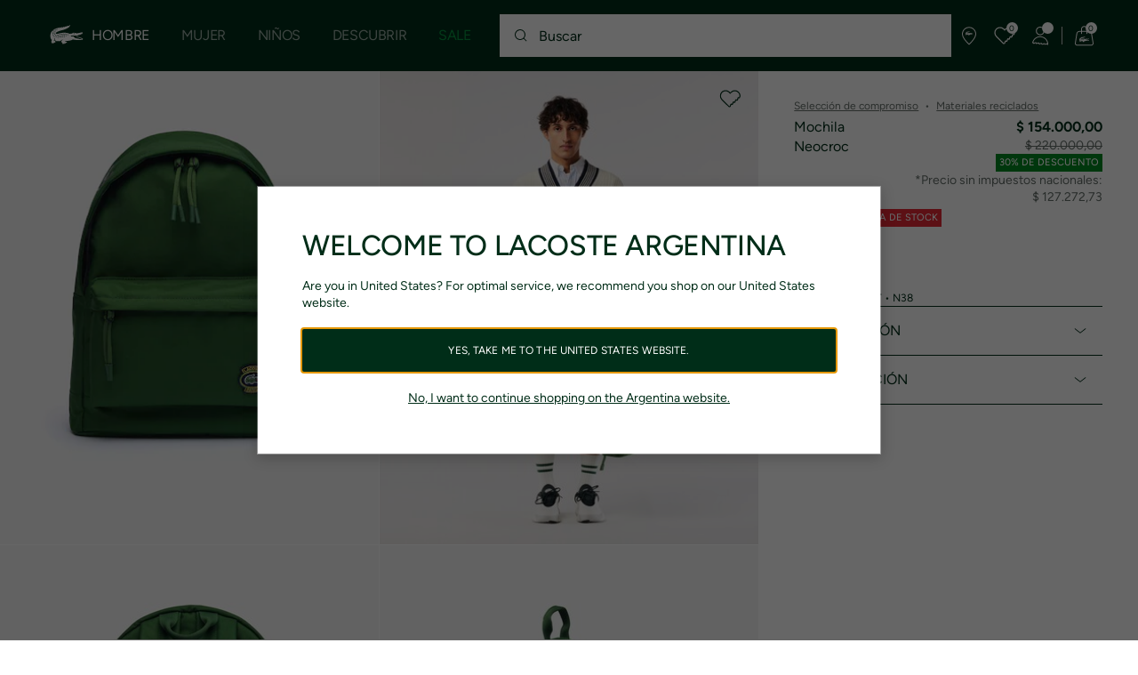

--- FILE ---
content_type: text/html;charset=UTF-8
request_url: https://www.lacoste.com/ar/NH4615NZ.html?color=N38&size=00
body_size: 26217
content:
<!DOCTYPE html>







































































<html lang="es" prefix="og: http://ogp.me/ns#"
class="no-js  non-critical-loading partials-loading  light-header header-is-folded-down js-header-transparency"
style="--optional:&quot; (Opcional)&quot;; --header-menu-height: 0px; --search-bar-height: 0px "

data-immersive-scope="mobile-only"

>
<head>








<script>(function(w,d,s,l,i,params,defer){w[l]=w[l]||[];w[l].push({'gtm.start':
new Date().getTime(),event:'gtm.js'});var f=d.getElementsByTagName(s)[0],
j=d.createElement(s),dl=l!='dataLayer'?'&l='+l:'';j.async=!defer;j.defer=!!defer;j.src=
'https://www.googletagmanager.com/gtm.js?id='+i+dl+params;f.parentNode.insertBefore(j,f);
if(window.gtagData){var n=new Date,t=new Date;t.setTime(n.getTime()+864e5*30),document.cookie="gtagSessionId="+(window.gtagData.session_id)+";expires="+t.toGMTString()+";path=/";}
})(window,document,'script','dataLayer','GTM-PJVJS4V','', true);</script>
<noscript><iframe src="https://www.googletagmanager.com/ns.html?id=GTM-PJVJS4V"
height="0" width="0" style="display:none;visibility:hidden"></iframe></noscript>











    <script type="text/javascript"
            src="https://dok.js-cdn.dynatrace.com/jstag/17dc3dca4c8/bf18551hqb/9b778f272b271897_complete.js"
            data-dtconfig="app=9b778f272b271897|ssc=1|cors=1|owasp=1|featureHash=ICA7NVfqrux|reportUrl=https://bf18551hqb.bf.dynatrace.com/bf|rdnt=2|uxrgce=1|cuc=za06o7u6|mel=100000|expw=1|lastModification=1750345194234|postfix=za06o7u6|tp=500,50,0|agentUri=https://dok.js-cdn.dynatrace.com/jstag/17dc3dca4c8/ruxitagent_ICA7NVfqrux_10313250422105919.js"
            crossorigin="anonymous"
    ></script>






















<meta charset="utf-8" />






<link rel="alternate" href="https://www.lacoste.com/ar/NH4615NZ.html" hreflang="es-ar" />



<link rel="alternate" href="https://www.lacoste.com/at/lacoste/herren/lederwaren-kleine-lederwaren/rucksaecke/NH4615NZ.html" hreflang="de-at" />



<link rel="alternate" href="https://www.lacoste.com/be/fr/lacoste/homme/sacs-petite-maroquinerie/sacs-a-dos/NH4615NZ.html" hreflang="fr-be" />



<link rel="alternate" href="https://www.lacoste.com/be/nl/lacoste/heren/lederwaren-klein-lederwaren/rugzakken/NH4615NZ.html" hreflang="nl-be" />



<link rel="alternate" href="https://www.lacoste.com/br/lacoste/masculino/acess%C3%B3rios/mochilas-bolsas/NH4615NZ.html" hreflang="pt-br" />



<link rel="alternate" href="https://www.lacoste.com/ch/de/lacoste/herren/lederwaren-kleine-lederwaren/rucksaecke/NH4615NZ.html" hreflang="de-ch" />



<link rel="alternate" href="https://www.lacoste.com/ch/it/lacoste/uomo/pelletteria-piccola-pelletteria/zaini/NH4615NZ.html" hreflang="it-ch" />



<link rel="alternate" href="https://www.lacoste.com/ch/fr/lacoste/homme/sacs-petite-maroquinerie/sacs-a-dos/NH4615NZ.html" hreflang="fr-ch" />



<link rel="alternate" href="https://www.lacoste.com/ch/en/lacoste/men/bags-small-leather-goods/backpack/NH4615NZ.html" hreflang="en-ch" />



<link rel="alternate" href="https://www.lacoste.com/de/lacoste/herren/lederwaren-kleine-lederwaren/rucksaecke/NH4615NZ.html" hreflang="de-de" />



<link rel="alternate" href="https://www.lacoste.com/dk/lacoste/men/bags-small-leather-goods/backpack/NH4615NZ.html" hreflang="en-dk" />



<link rel="alternate" href="https://www.lacoste.com/es/lacoste/hombre/bolsos-pequena-marroquiner%C3%ADa/mochilas/NH4615NZ.html" hreflang="es-es" />



<link rel="alternate" href="https://www.lacoste.com/fr/lacoste/homme/sacs-petite-maroquinerie/sacs-a-dos/NH4615NZ.html" hreflang="fr-fr" />



<link rel="alternate" href="https://www.lacoste.com/gb/lacoste/men/bags-small-leather-goods/backpack/NH4615NZ.html" hreflang="en-gb" />



<link rel="alternate" href="https://www.lacoste.com/id/id/lacoste-leather-goods/neocroc-backpack/0100-LACNH4615NZ.html" hreflang="id-id" />



<link rel="alternate" href="https://www.lacoste.com/id/en/lacoste-leather-goods/neocroc-r.-lacoste-signature-backpack/0100-LACNH4615NZ.html" hreflang="en-id" />



<link rel="alternate" href="https://www.lacoste.com/ie/lacoste/men/bags-small-leather-goods/backpack/NH4615NZ.html" hreflang="en-ie" />



<link rel="alternate" href="https://www.lacoste.com/it/lacoste/uomo/pelletteria-piccola-pelletteria/zaini/NH4615NZ.html" hreflang="it-it" />



<link rel="alternate" href="https://www.lacoste.com/nl/lacoste/heren/lederwaren-klein-lederwaren/rugzakken/NH4615NZ.html" hreflang="nl-nl" />



<link rel="alternate" href="https://www.lacoste.com/pt/lacoste/homem/marroquinaria-pequenos-artigos-em-couro/mochilas/NH4615NZ.html" hreflang="pt-pt" />



<link rel="alternate" href="https://www.lacoste.com/se/lacoste/men/bags-small-leather-goods/backpack/NH4615NZ.html" hreflang="en-se" />



<link rel="alternate" href="https://www.lacoste.com/ca/en/lacoste/men/bags-leather-goods/backpacks/NH4615NZ.html" hreflang="en-ca" />



<link rel="alternate" href="https://www.lacoste.com/ca/fr/lacoste/homme/sacs-et-articles-en-cuir/sacs-a-dos/NH4615NZ.html" hreflang="fr-ca" />



<link rel="alternate" href="https://www.lacoste.com/us/lacoste/men/bags-leather-goods/backpacks/NH4615NZ.html" hreflang="en-us" />










<link rel="canonical" href="https://www.lacoste.com/ar/NH4615NZ.html" />










<title>Mochila Neocroc - Materiales reciclados - Novedades 2026 | Lacoste</title>




<meta name="description" content="Mochila Neocroc en nuestra tienda online oficial Lacoste. ✓ Compra la nueva colecci&oacute;n 2026 y disfruta de entregas y devoluciones gratuitas en toda la marca Lacoste." />





<meta name="viewport" content="width=device-width, initial-scale=1.0, minimum-scale=1.0" />





<meta name="apple-mobile-web-app-capable" content="yes" />





<meta name="theme-color" content="#ffffff" />





<meta name="msapplication-tap-highlight" content="no" />





<meta name="google-site-verification" content="oUwmx7IBI9qWigf1YpTjy4-x-jH3D-zgc72eGpOt3Es" />







<link
rel="preload"
as="image"
media="(min-width:1920px)"
href="https://imagesa1.lacoste.com/dw/image/v2/BCWL_PRD/on/demandware.static/-/Sites-master/default/dw78bcf294/NH4615NZ_N38_24.jpg?imwidth=620&amp;impolicy=pctp&amp;imdensity=1 1x"

imagesrcset="https://imagesa1.lacoste.com/dw/image/v2/BCWL_PRD/on/demandware.static/-/Sites-master/default/dw78bcf294/NH4615NZ_N38_24.jpg?imwidth=620&amp;impolicy=pctp&amp;imdensity=1 1x, https://imagesa1.lacoste.com/dw/image/v2/BCWL_PRD/on/demandware.static/-/Sites-master/default/dw78bcf294/NH4615NZ_N38_24.jpg?imwidth=1220&amp;impolicy=pctp&amp;imdensity=1 2x"

fetchpriority="high"
/>

<link
rel="preload"
as="image"
media="(min-width:1501px) and (max-width: 1919px)"
href="https://imagesa1.lacoste.com/dw/image/v2/BCWL_PRD/on/demandware.static/-/Sites-master/default/dw78bcf294/NH4615NZ_N38_24.jpg?imwidth=480&amp;impolicy=pctp&amp;imdensity=1 1x"

imagesrcset="https://imagesa1.lacoste.com/dw/image/v2/BCWL_PRD/on/demandware.static/-/Sites-master/default/dw78bcf294/NH4615NZ_N38_24.jpg?imwidth=480&amp;impolicy=pctp&amp;imdensity=1 1x, https://imagesa1.lacoste.com/dw/image/v2/BCWL_PRD/on/demandware.static/-/Sites-master/default/dw78bcf294/NH4615NZ_N38_24.jpg?imwidth=960&amp;impolicy=pctp&amp;imdensity=1 2x"

fetchpriority="high"
/>

<link
rel="preload"
as="image"
media="(min-width:1191px) and (max-width: 1500px)"
href="https://imagesa1.lacoste.com/dw/image/v2/BCWL_PRD/on/demandware.static/-/Sites-master/default/dw78bcf294/NH4615NZ_N38_24.jpg?imwidth=380&amp;impolicy=pctp&amp;imdensity=1 1x"

imagesrcset="https://imagesa1.lacoste.com/dw/image/v2/BCWL_PRD/on/demandware.static/-/Sites-master/default/dw78bcf294/NH4615NZ_N38_24.jpg?imwidth=380&amp;impolicy=pctp&amp;imdensity=1 1x, https://imagesa1.lacoste.com/dw/image/v2/BCWL_PRD/on/demandware.static/-/Sites-master/default/dw78bcf294/NH4615NZ_N38_24.jpg?imwidth=760&amp;impolicy=pctp&amp;imdensity=1 2x"

fetchpriority="high"
/>

<link
rel="preload"
as="image"
media="(min-width:768px) and (max-width: 1190px)"
href="https://imagesa1.lacoste.com/dw/image/v2/BCWL_PRD/on/demandware.static/-/Sites-master/default/dw78bcf294/NH4615NZ_N38_24.jpg?imwidth=760&amp;impolicy=pctp&amp;imdensity=1 1x"

imagesrcset="https://imagesa1.lacoste.com/dw/image/v2/BCWL_PRD/on/demandware.static/-/Sites-master/default/dw78bcf294/NH4615NZ_N38_24.jpg?imwidth=760&amp;impolicy=pctp&amp;imdensity=1 1x, https://imagesa1.lacoste.com/dw/image/v2/BCWL_PRD/on/demandware.static/-/Sites-master/default/dw78bcf294/NH4615NZ_N38_24.jpg?imwidth=1540&amp;impolicy=pctp&amp;imdensity=1 2x"

fetchpriority="high"
/>

<link
rel="preload"
as="image"
media="(min-width:375px) and (max-width: 767px)"
href="https://imagesa1.lacoste.com/dw/image/v2/BCWL_PRD/on/demandware.static/-/Sites-master/default/dw78bcf294/NH4615NZ_N38_24.jpg?imwidth=380&amp;impolicy=pctp&amp;imdensity=1 1x"

imagesrcset="https://imagesa1.lacoste.com/dw/image/v2/BCWL_PRD/on/demandware.static/-/Sites-master/default/dw78bcf294/NH4615NZ_N38_24.jpg?imwidth=380&amp;impolicy=pctp&amp;imdensity=1 1x, https://imagesa1.lacoste.com/dw/image/v2/BCWL_PRD/on/demandware.static/-/Sites-master/default/dw78bcf294/NH4615NZ_N38_24.jpg?imwidth=760&amp;impolicy=pctp&amp;imdensity=1 2x"

fetchpriority="high"
/>

<link
rel="preload"
as="image"
media="(min-width:320px) and (max-width: 374px)"
href="https://imagesa1.lacoste.com/dw/image/v2/BCWL_PRD/on/demandware.static/-/Sites-master/default/dw78bcf294/NH4615NZ_N38_24.jpg?imwidth=320&amp;impolicy=pctp&amp;imdensity=1"

fetchpriority="high"
/>







<meta property="og:type" content="product" />







<meta property="og:title" content="Mochila Neocroc" />







<meta property="og:description" content="Optimiza tu rutina gracias a esta emblem&aacute;tica mochila. Un dise&ntilde;o pensado para llevar todo lo que necesites en tus desplazamientos diarios y adornado con la firma de R. &nbsp;Lacoste. Cuenta con espacio suficiente para guardar el port&aacute;til y que puedas trabajar desde cualquier parte." />







<meta property="og:url" content="https://www.lacoste.com/ar/NH4615NZ.html?color=N38" />







<meta property="og:product:price:amount" content="154000.0" />







<meta property="og:product:price:currency" content="ARS" />







<meta property="og:image" content="https://imagesa1.lacoste.com/dw/image/v2/BCWL_PRD/on/demandware.static/-/Sites-master/default/dw78bcf294/NH4615NZ_N38_24.jpg" />







<meta property="og:product:material" content="No trad: Poli&eacute;ster (100%)" />







<meta property="og:product:color" content="SIGNATURE VERT" />







<meta property="og:product:availability" content="OOS" />


















<link rel="apple-touch-icon" href="https://static1.lacoste.com/static/on/demandware.static/Sites-AR-Site/-/default/dwb899c334/img/pwa/ios/icon-512x512.png">
<link rel="apple-touch-icon" sizes="152x152" href="https://static1.lacoste.com/static/on/demandware.static/Sites-AR-Site/-/default/dwa1dc4a99/img/pwa/ios/icon-152x152.png" />
<link rel="apple-touch-icon" sizes="192x192" href="https://static1.lacoste.com/static/on/demandware.static/Sites-AR-Site/-/default/dwe7ba112b/img/pwa/ios/icon-192x192.png" />
<link rel="apple-touch-icon" sizes="512x512" href="https://static1.lacoste.com/static/on/demandware.static/Sites-AR-Site/-/default/dwb899c334/img/pwa/ios/icon-512x512.png" />
<link rel="icon" type="image/png" sizes="32x32" href="https://static1.lacoste.com/static/on/demandware.static/Sites-AR-Site/-/default/dw1f3c0d8b/img/favicon-32x32.png" />
<link rel="icon" type="image/png" sizes="16x16" href="https://static1.lacoste.com/static/on/demandware.static/Sites-AR-Site/-/default/dwe543c638/img/favicon-16x16.png" />










<link rel="dns-prefetch" href="//www.googletagmanager.com" />
<link rel="dns-prefetch" href="//s.go-mpulse.net" />


<link rel="preconnect" href="//imagesa1.lacoste.com" crossorigin />
<link rel="preconnect" href="//static1.lacoste.com" crossorigin />


<link rel="preload" href="https://static1.lacoste.com/static/on/demandware.static/Sites-AR-Site/-/es_AR/v1769577340561/js/framework/base/croco.js" as="script" crossorigin />
<link rel="preload" href="https://static1.lacoste.com/static/on/demandware.static/Sites-AR-Site/-/es_AR/v1769577340561/js/framework/base/config.js" as="script" crossorigin />
<link rel="preload" href="https://static1.lacoste.com/static/on/demandware.static/Sites-AR-Site/-/es_AR/v1769577340561/js/framework/base/loader.js" as="script" crossorigin />
<link rel="preload" href="https://static1.lacoste.com/static/on/demandware.static/Sites-AR-Site/-/es_AR/v1769577340561/js/framework/base/popin.js" as="script" crossorigin />
<link rel="preload" href="https://static1.lacoste.com/static/on/demandware.static/Sites-AR-Site/-/es_AR/v1769577340561/js/framework/base/mediator.js" as="script" crossorigin />


<link rel="preload" href="https://static1.lacoste.com/static/on/demandware.static/Sites-AR-Site/-/es_AR/v1769577340561/fonts/Figtree-VariableFont.woff2" as="font" type="font/woff2" crossorigin="anonymous" />




<link rel="preload" href="https://static1.lacoste.com/static/on/demandware.static/Sites-AR-Site/-/es_AR/v1769577340561/js/framework/components/search/algolia-pdp-behavior.js" as="script" crossorigin />

<link rel="preload" href="https://static1.lacoste.com/static/on/demandware.static/Sites-AR-Site/-/es_AR/v1769577340561/js/critical/pdp-critical.js" as="script" crossorigin />





<link rel="stylesheet" href="https://static1.lacoste.com/static/on/demandware.static/Sites-AR-Site/-/es_AR/v1769577340561/css/critical/critical.css" />




<link rel="stylesheet" href="https://static1.lacoste.com/static/on/demandware.static/Sites-AR-Site/-/es_AR/v1769577340561/css/critical/pdp-critical.css" />



<link rel="stylesheet" href="https://static1.lacoste.com/static/on/demandware.static/Sites-AR-Site/-/es_AR/v1769577340561/css/non-critical/non-critical.css" media="print" onload="this.media='all'; this.onload=null;" />
<noscript><link rel="stylesheet" href="https://static1.lacoste.com/static/on/demandware.static/Sites-AR-Site/-/es_AR/v1769577340561/css/non-critical/non-critical.css" /></noscript>



<link rel="stylesheet" href="https://static1.lacoste.com/static/on/demandware.static/Sites-AR-Site/-/es_AR/v1769577340561/css/non-critical/pdp-non-critical.css" media="print" onload="this.media='all'; this.onload=null;" />
<noscript><link rel="stylesheet" href="https://static1.lacoste.com/static/on/demandware.static/Sites-AR-Site/-/es_AR/v1769577340561/css/non-critical/pdp-non-critical.css" /></noscript>
















<script>
var criticalReady=function(){var a=!1,n=new Set;function r(){a=!0,n.forEach(function(a){a()}),n.clear()}return function c(){var t=1===c.arguments.length?c.arguments[0]:null;t?(n.add(t),a&&r()):(performance.mark("criticalReady_dispatch"),r())}}();
</script>







<script>window.provideResourceData=function(o){for(var w in window.Lacoste=window.Lacoste||{},o)window.Lacoste[w]=o[w]};</script>

<script itemprop="lacoste-resource" src="/on/demandware.store/Sites-AR-Site/es_AR/ResourceController-All?format=jsonp&amp;version=light&amp;callback=provideResourceData"></script>

<script src="https://static1.lacoste.com/static/on/demandware.static/Sites-AR-Site/-/es_AR/v1769577340561/js/polyfills/vh.fix.min.js"></script>







<script>if('serviceWorker' in navigator){navigator.serviceWorker.register('/on/demandware.store/Sites-AR-Site/es_AR/PwaController-UninstallServiceWorker');}</script>


<script type="module" async src="https://static1.lacoste.com/static/on/demandware.static/Sites-AR-Site/-/es_AR/v1769577340561/js/critical/critical.js"></script>







<script type="module" async src="https://static1.lacoste.com/static/on/demandware.static/Sites-AR-Site/-/es_AR/v1769577340561/js/critical/pdp-critical.js"></script>





<script>
const toucheventsClass="ontouchstart"in window||window.DocumentTouch&&document instanceof window.DocumentTouch?"touchevents":"no-touchevents",$documentElement=document.documentElement;$documentElement.classList.add(toucheventsClass),$documentElement.classList.remove("no-js"),$documentElement.classList.add("js");
</script>






<script>window.didomiConfig = {languages:{enabled:["es"],default:"es"}};window.gdprAppliesGlobally=true;(function(){function n(e){if(!window.frames[e]){if(document.body&&document.body.firstChild){var t=document.body;var r=document.createElement("iframe");r.style.display="none";r.name=e;r.title=e;t.insertBefore(r,t.firstChild)}
else{setTimeout(function(){n(e)},5)}}}function e(r,a,o,c,s){function e(e,t,r,n){if(typeof r!=="function"){return}if(!window[a]){window[a]=[]}var i=false;if(s){i=s(e,n,r)}if(!i){window[a].push({command:e,version:t,callback:r,parameter:n})}}e.stub=true;e.stubVersion=2;function t(n){if(!window[r]||window[r].stub!==true){return}if(!n.data){return}var i=typeof n.data==="string";var e;try{e=i?JSON.parse(n.data):n.data}catch(t){return}if(e[o]){var a=e[o];window[r](a.command,a.version,function(e,t){var r={};r[c]={returnValue:e,success:t,callId:a.callId};n.source.postMessage(i?JSON.stringify(r):r,"*")},a.parameter)}}if(typeof window[r]!=="function"){window[r]=e;if(window.addEventListener){window.addEventListener("message",t,false)}else{window.attachEvent("onmessage",t)}}}e("__tcfapi","__tcfapiBuffer","__tcfapiCall","__tcfapiReturn");n("__tcfapiLocator");(function(e,t){var r=document.createElement("link");r.rel="preconnect";r.as="script";var n=document.createElement("link");n.rel="dns-prefetch";n.as="script";var i=document.createElement("link");i.rel="preload";i.as="script";var a=document.createElement("script");a.id="spcloader";a.type="text/javascript";a["async"]=true;a.charset="utf-8";var o="https://sdk.privacy-center.org/"+e+"/loader.js?target_type=notice&target="+t;if(window.didomiConfig&&window.didomiConfig.user){var c=window.didomiConfig.user;var s=c.country;var d=c.region;if(s){o=o+"&country="+s;if(d){o=o+"&region="+d}}}r.href="https://sdk.privacy-center.org/";n.href="https://sdk.privacy-center.org/";i.href=o;a.src=o;var f=document.getElementsByTagName("script")[0];f.parentNode.insertBefore(r,f);f.parentNode.insertBefore(n,f);f.parentNode.insertBefore(i,f);f.parentNode.insertBefore(a,f)})('c4b94491-7507-4531-9592-bb109817d4ab', 'aPdteqDG')})();</script>



<script>
var consents = [];

consents.push('select_personalized_content');

consents.push('geolocation_data');

consents.push('create_content_profile');

consents.push('improve_products');

</script>


<script>window.didomiOnReady=window.didomiOnReady||[],window.didomiOnReady.push(function(){var i="didomiConsent",e=()=>{var e=window.Didomi&&consents.every(i=>window.Didomi.getUserConsentStatusForPurpose(i)),o=new Date,t=new Date;t.setTime(o.getTime()+864e5*(e?365:30)),document.cookie=i+"="+encodeURIComponent(e)+";expires="+t.toGMTString()+";path=/",document.cookie="didomiPurposes="+encodeURIComponent(window.didomiState?window.didomiState.didomiPurposesConsent:"")+";expires="+t.toGMTString()+";path=/",e||document.cookie.split(";").forEach(function(i){if(0===i.trim().indexOf("dwac")){var e=i.trim().split("=")[0];document.cookie=e+'=; expires=Thu, 01 Jan 1970 00:00:00 UTC; path=/;'}}),requestAnimationFrame(()=>{fetch(`/on/demandware.store/Sites-AR-Site/es_AR/Analytics-SetCookieConsent?consent=`+!!e)})};document.cookie.match(RegExp(i+"=[^;]+","i"))||e(),window.didomiEventListeners.push({event:"consent.changed",listener:function(){e()}})});</script>









<script defer type="module" src="https://static1.lacoste.com/static/on/demandware.static/Sites-AR-Site/-/es_AR/v1769577340561/js/non-critical/non-critical.js"></script>






<script defer type="module" src="https://static1.lacoste.com/static/on/demandware.static/Sites-AR-Site/-/es_AR/v1769577340561/js/non-critical/pdp-non-critical.js"></script>

















<script>window.dyInit=function(e){if(window.DY&&window.DY.recommendationContext)return!1;window.DY=window.DY||{},DY.recommendationContext=e;var dySectionId = '8773198'; var n=document.createElement("script");n.defer=1,n.src="//cdn.dynamicyield.com/api/" + dySectionId + "/api_dynamic.js";var d=document.createElement("script");d.defer=1,d.src="//cdn.dynamicyield.com/api/" + dySectionId + "/api_static.js",document.querySelector("head").appendChild(n),document.querySelector("head").appendChild(d)};</script>



<script>window.DY = window.DY || {}; window.DY.userActiveConsent = {accepted: false};</script>

<script defer src="/on/demandware.store/Sites-AR-Site/es_AR/ContextController-GetDynamicYieldData?pid=3617071515332&amp;type=product&amp;format=jsonp&amp;callback=dyInit"></script>












<script type="text/javascript">
window.a11y = {
labels: {"NAV.PREVIOUS":"Back to the previous menu","POPIN.CLOSE_NOTIFICATION":"Cerrar notificación y añadir a la cesta","POPIN.CLOSE_GENERIC":"Cerrar","POPIN.CLOSE_MENU":"Close the menu","POPIN.CLOSE_ZOOM":"Close the zoom window","FILTERS.SELECT_COLOR":"Select this color","FILTERS.SELECTED_COLOR":"Selected color","FILTERS.SELECT":"Select","FILTERS.SELECTED":"Selected","PRICES.SALES_PRICE":"Precio después del descuento: {0}","PRICES.STANDARD_PRICE":"Precio original antes del descuento: {0}","SEARCH.FILTER_GROUP":"{0} Grupo de filtros","SEARCH.SORT_GROUP":"Ordenar los resultados","GALLERY_PDP.GALLERY_PAGINATION":"Imagen {0} de {1}","PDP.COLOR_SELECTOR":"Lista de variaciones","PDP.COLOR_SELECTED":"seleccionado","PDP.MORE_VARIATIONS":"Ver {0} variaciones adicionales"}
};
</script>

<script type="text/javascript">//<!--
/* <![CDATA[ (head-active_data.js) */
var dw = (window.dw || {});
dw.ac = {
    _analytics: null,
    _events: [],
    _category: "",
    _searchData: "",
    _anact: "",
    _anact_nohit_tag: "",
    _analytics_enabled: "true",
    _timeZone: "America/Buenos_Aires",
    _capture: function(configs) {
        if (Object.prototype.toString.call(configs) === "[object Array]") {
            configs.forEach(captureObject);
            return;
        }
        dw.ac._events.push(configs);
    },
	capture: function() { 
		dw.ac._capture(arguments);
		// send to CQ as well:
		if (window.CQuotient) {
			window.CQuotient.trackEventsFromAC(arguments);
		}
	},
    EV_PRD_SEARCHHIT: "searchhit",
    EV_PRD_DETAIL: "detail",
    EV_PRD_RECOMMENDATION: "recommendation",
    EV_PRD_SETPRODUCT: "setproduct",
    applyContext: function(context) {
        if (typeof context === "object" && context.hasOwnProperty("category")) {
        	dw.ac._category = context.category;
        }
        if (typeof context === "object" && context.hasOwnProperty("searchData")) {
        	dw.ac._searchData = context.searchData;
        }
    },
    setDWAnalytics: function(analytics) {
        dw.ac._analytics = analytics;
    },
    eventsIsEmpty: function() {
        return 0 == dw.ac._events.length;
    }
};
/* ]]> */
// -->
</script>
<script type="text/javascript">//<!--
/* <![CDATA[ (head-cquotient.js) */
var CQuotient = window.CQuotient = {};
CQuotient.clientId = 'bcwl-AR';
CQuotient.realm = 'BCWL';
CQuotient.siteId = 'AR';
CQuotient.instanceType = 'prd';
CQuotient.locale = 'es_AR';
CQuotient.fbPixelId = '__UNKNOWN__';
CQuotient.activities = [];
CQuotient.cqcid='';
CQuotient.cquid='';
CQuotient.cqeid='';
CQuotient.cqlid='';
CQuotient.apiHost='api.cquotient.com';
/* Turn this on to test against Staging Einstein */
/* CQuotient.useTest= true; */
CQuotient.useTest = ('true' === 'false');
CQuotient.initFromCookies = function () {
	var ca = document.cookie.split(';');
	for(var i=0;i < ca.length;i++) {
	  var c = ca[i];
	  while (c.charAt(0)==' ') c = c.substring(1,c.length);
	  if (c.indexOf('cqcid=') == 0) {
		CQuotient.cqcid=c.substring('cqcid='.length,c.length);
	  } else if (c.indexOf('cquid=') == 0) {
		  var value = c.substring('cquid='.length,c.length);
		  if (value) {
		  	var split_value = value.split("|", 3);
		  	if (split_value.length > 0) {
			  CQuotient.cquid=split_value[0];
		  	}
		  	if (split_value.length > 1) {
			  CQuotient.cqeid=split_value[1];
		  	}
		  	if (split_value.length > 2) {
			  CQuotient.cqlid=split_value[2];
		  	}
		  }
	  }
	}
}
CQuotient.getCQCookieId = function () {
	if(window.CQuotient.cqcid == '')
		window.CQuotient.initFromCookies();
	return window.CQuotient.cqcid;
};
CQuotient.getCQUserId = function () {
	if(window.CQuotient.cquid == '')
		window.CQuotient.initFromCookies();
	return window.CQuotient.cquid;
};
CQuotient.getCQHashedEmail = function () {
	if(window.CQuotient.cqeid == '')
		window.CQuotient.initFromCookies();
	return window.CQuotient.cqeid;
};
CQuotient.getCQHashedLogin = function () {
	if(window.CQuotient.cqlid == '')
		window.CQuotient.initFromCookies();
	return window.CQuotient.cqlid;
};
CQuotient.trackEventsFromAC = function (/* Object or Array */ events) {
try {
	if (Object.prototype.toString.call(events) === "[object Array]") {
		events.forEach(_trackASingleCQEvent);
	} else {
		CQuotient._trackASingleCQEvent(events);
	}
} catch(err) {}
};
CQuotient._trackASingleCQEvent = function ( /* Object */ event) {
	if (event && event.id) {
		if (event.type === dw.ac.EV_PRD_DETAIL) {
			CQuotient.trackViewProduct( {id:'', alt_id: event.id, type: 'raw_sku'} );
		} // not handling the other dw.ac.* events currently
	}
};
CQuotient.trackViewProduct = function(/* Object */ cqParamData){
	var cq_params = {};
	cq_params.cookieId = CQuotient.getCQCookieId();
	cq_params.userId = CQuotient.getCQUserId();
	cq_params.emailId = CQuotient.getCQHashedEmail();
	cq_params.loginId = CQuotient.getCQHashedLogin();
	cq_params.product = cqParamData.product;
	cq_params.realm = cqParamData.realm;
	cq_params.siteId = cqParamData.siteId;
	cq_params.instanceType = cqParamData.instanceType;
	cq_params.locale = CQuotient.locale;
	
	if(CQuotient.sendActivity) {
		CQuotient.sendActivity(CQuotient.clientId, 'viewProduct', cq_params);
	} else {
		CQuotient.activities.push({activityType: 'viewProduct', parameters: cq_params});
	}
};
/* ]]> */
// -->
</script>









<script>
function deepCopy(e){if("object"!=typeof e||null===e)return e;let r,n;if(e instanceof Array){let t;for(r=[],n=0,t=e.length;n<t;n++)r[n]=deepCopy(e[n]);return r}for(n in r={},e)e.hasOwnProperty(n)&&(r[n]=deepCopy(e[n]));return r}
function sendDatalayerEvent(e){window.dataLayer=window.dataLayer||[],window.dataLayer.push(e),window.Lacoste&&window.Lacoste.siteprefs&&window.Lacoste.siteprefs.IS_DEV_MODE&&console.log("%c[***TRACKING***]","color: #b70e60; font-weight: bold",e)}
</script>
















































<script type="text/javascript">
const pageViewData = {};

Object.assign(pageViewData, {"page_data":{"environment":"prod","country":"AR","language":"es","name":"Mochila Neocroc","category":"product","subcategory":"Lacoste"}});
Object.assign(pageViewData, {"user_data":{"user_type":"guest","login_status":false}});
const serverSideTrackingUrls = {};
Object.assign(serverSideTrackingUrls, {"sendSelectItemEventUrl":"/on/demandware.store/Sites-AR-Site/es_AR/Context-SendSelectItemEvent?type=product&id=NH4615NZ-N38","sendKleepTrackingUrl":"/on/demandware.store/Sites-AR-Site/es_AR/Kleep-SendTracking"});
window.serverSideTrackingUrls = serverSideTrackingUrls;

sendDatalayerEvent({'event': 'page_view', ...pageViewData});
window.pageViewData = deepCopy(pageViewData);
</script>


















































<script>
sendDatalayerEvent({"event":"view_item","ecommerce":{"value":154000,"currency":"ARS","items":[{"index":1,"item_id":"NH4615NZ-N38","item_name":"Mochila Neocroc","item_category":"SPW","item_category2":"S","item_category3":"MAN","item_category4":"BACKPACK","item_variant":"N38","size_availability":0,"item_list_id":"NH4615NZ-N38","item_list_name":"product","price":154000,"full_price":220000,"discount":66000,"currency":"ARS"}]}});
</script>


















<style>
.tile-swatches-disabled--hidden {display: none !important;}

</style>



<script>(window.BOOMR_mq=window.BOOMR_mq||[]).push(["addVar",{"rua.upush":"false","rua.cpush":"false","rua.upre":"false","rua.cpre":"false","rua.uprl":"false","rua.cprl":"false","rua.cprf":"false","rua.trans":"SJ-d20413f7-8c1e-425b-9f9f-80efbe03595c","rua.cook":"false","rua.ims":"false","rua.ufprl":"false","rua.cfprl":"false","rua.isuxp":"false","rua.texp":"norulematch","rua.ceh":"false","rua.ueh":"false","rua.ieh.st":"0"}]);</script>
                              <script>!function(e){var n="https://s.go-mpulse.net/boomerang/";if("False"=="True")e.BOOMR_config=e.BOOMR_config||{},e.BOOMR_config.PageParams=e.BOOMR_config.PageParams||{},e.BOOMR_config.PageParams.pci=!0,n="https://s2.go-mpulse.net/boomerang/";if(window.BOOMR_API_key="RM58L-XX742-PYGAX-LWS3F-XDSUD",function(){function e(){if(!r){var e=document.createElement("script");e.id="boomr-scr-as",e.src=window.BOOMR.url,e.async=!0,o.appendChild(e),r=!0}}function t(e){r=!0;var n,t,a,i,d=document,O=window;if(window.BOOMR.snippetMethod=e?"if":"i",t=function(e,n){var t=d.createElement("script");t.id=n||"boomr-if-as",t.src=window.BOOMR.url,BOOMR_lstart=(new Date).getTime(),e=e||d.body,e.appendChild(t)},!window.addEventListener&&window.attachEvent&&navigator.userAgent.match(/MSIE [67]\./))return window.BOOMR.snippetMethod="s",void t(o,"boomr-async");a=document.createElement("IFRAME"),a.src="about:blank",a.title="",a.role="presentation",a.loading="eager",i=(a.frameElement||a).style,i.width=0,i.height=0,i.border=0,i.display="none",o.appendChild(a);try{O=a.contentWindow,d=O.document.open()}catch(_){n=document.domain,a.src="javascript:var d=document.open();d.domain='"+n+"';void 0;",O=a.contentWindow,d=O.document.open()}if(n)d._boomrl=function(){this.domain=n,t()},d.write("<bo"+"dy onload='document._boomrl();'>");else if(O._boomrl=function(){t()},O.addEventListener)O.addEventListener("load",O._boomrl,!1);else if(O.attachEvent)O.attachEvent("onload",O._boomrl);d.close()}function a(e){window.BOOMR_onload=e&&e.timeStamp||(new Date).getTime()}if(!window.BOOMR||!window.BOOMR.version&&!window.BOOMR.snippetExecuted){window.BOOMR=window.BOOMR||{},window.BOOMR.snippetStart=(new Date).getTime(),window.BOOMR.snippetExecuted=!0,window.BOOMR.snippetVersion=14,window.BOOMR.url=n+"RM58L-XX742-PYGAX-LWS3F-XDSUD";var i=document.currentScript||document.getElementsByTagName("script")[0],o=i.parentNode,r=!1,d=document.createElement("link");if(d.relList&&"function"==typeof d.relList.supports&&d.relList.supports("preload")&&"as"in d)window.BOOMR.snippetMethod="p",d.href=window.BOOMR.url,d.rel="preload",d.as="script",d.addEventListener("load",e),d.addEventListener("error",function(){t(!0)}),setTimeout(function(){if(!r)t(!0)},3e3),BOOMR_lstart=(new Date).getTime(),o.appendChild(d);else t(!1);if(window.addEventListener)window.addEventListener("load",a,!1);else if(window.attachEvent)window.attachEvent("onload",a)}}(),"".length>0)if(e&&"performance"in e&&e.performance&&"function"==typeof e.performance.setResourceTimingBufferSize)e.performance.setResourceTimingBufferSize();!function(){if(BOOMR=e.BOOMR||{},BOOMR.plugins=BOOMR.plugins||{},!BOOMR.plugins.AK){var n="false"=="true"?1:0,t="",a="cj3x3lyxzcobk2lztoza-f-b67a77efd-clientnsv4-s.akamaihd.net",i="false"=="true"?2:1,o={"ak.v":"39","ak.cp":"922400","ak.ai":parseInt("235280",10),"ak.ol":"0","ak.cr":8,"ak.ipv":4,"ak.proto":"h2","ak.rid":"1482cfff","ak.r":44387,"ak.a2":n,"ak.m":"dsca","ak.n":"essl","ak.bpcip":"18.119.125.0","ak.cport":44796,"ak.gh":"23.192.164.21","ak.quicv":"","ak.tlsv":"tls1.3","ak.0rtt":"","ak.0rtt.ed":"","ak.csrc":"-","ak.acc":"","ak.t":"1769577394","ak.ak":"hOBiQwZUYzCg5VSAfCLimQ==3QdVEJQvO8nam2TFhEQ/IO+N6BTChhJi3cZQDhT7C2Z07Y9epTB0b0Dy4F08J9okmCWiyS7HwSo46cEEpqqN56lrEThVqbJPlXEW15/tH1rHENC4BJ1UmApROqonXNa4t6CB8ikfGu9ffbR6M0Xa4StNnKE74Or/D6XhmXLKLwvH3VYEgT+6fBSVZ5iUeFqk/zrYpIl96NWENz3Q6oKBaZus7oTB03pbYf81CHQKRRBhyKn0e1RT8Ca+6bc6mhRuc7Dyqwi+FIUl9WSZzXeLClWrwmKd3/pfR8NmX8uFzs4TEx+v+NL2UsOMQy2sxkM7sQOJhCt/EmLxR7d1YUEUBtwK1TOM0BsT4R7tyO0GZXDE/rxyF74Xvjclfg1rsYCjRXqokvSr3bUpwYRhU/roLD0yf3DTG0Tv3muZjYmFWxk=","ak.pv":"738","ak.dpoabenc":"","ak.tf":i};if(""!==t)o["ak.ruds"]=t;var r={i:!1,av:function(n){var t="http.initiator";if(n&&(!n[t]||"spa_hard"===n[t]))o["ak.feo"]=void 0!==e.aFeoApplied?1:0,BOOMR.addVar(o)},rv:function(){var e=["ak.bpcip","ak.cport","ak.cr","ak.csrc","ak.gh","ak.ipv","ak.m","ak.n","ak.ol","ak.proto","ak.quicv","ak.tlsv","ak.0rtt","ak.0rtt.ed","ak.r","ak.acc","ak.t","ak.tf"];BOOMR.removeVar(e)}};BOOMR.plugins.AK={akVars:o,akDNSPreFetchDomain:a,init:function(){if(!r.i){var e=BOOMR.subscribe;e("before_beacon",r.av,null,null),e("onbeacon",r.rv,null,null),r.i=!0}return this},is_complete:function(){return!0}}}}()}(window);</script></head>
<body>


<script>!function(){var t=document.documentElement.offsetWidth?window.innerWidth-document.documentElement.offsetWidth:0;document.documentElement.style.setProperty('--scrollbar-width',t+'px')}();</script>


<script>performance.mark('body_start');</script>






<ul class="skip-links l-padding--small padding-1 font-medium" tabindex="-1">

<li class="">
<a href="#main-content" class="skip-link l-inline-block" role="button">
Ir al contenido
</a>
</li>

<li class="no-tab no-mob">
<a href="#main-menu" class="skip-link l-inline-block" role="button">
ir al menú
</a>
</li>

<li class="">
<a href="#search-input" class="skip-link l-inline-block" role="button">
ir al panel de búsqueda
</a>
</li>

<li class="">
<a href="#menu-icons" class="skip-link l-inline-block" role="button">
Ir al menú del cliente
</a>
</li>

</ul>







    
	 

	




















































<header role="banner" class="headerrefit padding-d-1 flex flex--align-center js-header">
<div class="headerrefit-logo logo">














































<a class="l-block checkout-v1-logo " href="/ar/">







<svg role="presentation"
class="icon-svg icon-logo-crocodile"


viewBox="0 0 50 23"
>
<use xmlns:xlink="http://www.w3.org/1999/xlink" xlink:href="/on/demandware.static/Sites-AR-Site/-/es_AR/v1769491420563/img/svg/critical.svg#icon-crocodile"></use>
</svg>




</a>
</div>



<button
class="js-burger-button headerrefit-burger no-desk burger flex cursor-pointer "
type="button" aria-label="Abrir el men&uacute; principal"
data-aria-open-label="Abrir el men&uacute; principal"
data-aria-close-label="Cerrar el men&uacute; principal">
<span class="burger-box flex l-relative">
<span class="burger-inner l-block"></span>
</span>
</button>

<nav class="headerrefit-nav js-menu-main" id="main-menu" tabindex="-1">























































<div data-menu=""
class="js-nav-cookie mt-horizontal-scroll l-overflow-without-scrollbar header-collapsing-nav-wrapper l-display-grid">
<ul role="menubar" id="js-main-nav" class="main-nav flex flex--align-center"
aria-label="Navegaci&oacute;n principal">


<li
class="js-submenu-disclosure main-nav-item flex flex--align-center flex-mt--align-self-end is-active">





















<a
class="main-nav-link font-d-medium d-upper-case font-large flex flex--align-center has-submenu"
href="//www.lacoste.com/ar/hombre.html"







data-area='header level 1' data-id='Lacoste_Men'
>
Hombre
</a>




<button
class="js-primary-disclosure-trigger main-nav-button font-d-medium d-upper-case font-large flex flex--align-center"
aria-haspopup="true" aria-expanded="true"
aria-label="Abrir el submen&uacute; de Hombre"
aria-controls="submenu-Lacoste_Men"  data-area="header level 1"
data-id="Lacoste_Men">
<span aria-hidden="true" class="d-visually-hidden">
Hombre
</span>






<svg role="presentation"
class="icon-svg main-nav-chevron medium-icon"
aria-hidden="true"


>
<use xmlns:xlink="http://www.w3.org/1999/xlink" xlink:href="/on/demandware.static/Sites-AR-Site/-/es_AR/v1769491420563/img/svg/non-critical.svg#icon-chevron-down"></use>
</svg>



</button>
<div data-scroll-mask-viewport="desktopOnly" id="submenu-Lacoste_Men"
class="js-nav-scrolltop-on-open js-horizontal-scroll-mask nav-submenu horizontal-scroll-mask">
<ul role="menu"
aria-label="Submen&uacute; de Hombre"
class="js-nav-submenu-scroller js-nav-level-2 js-scroller horizontal-scroll-mask-scroller l-overflow-without-scrollbar nav-submenu-list flex flex--align-center font-medium">

<li class="nav-submenu-item nav-submenu-item--home flex flex--align-center no-desk">


















<a
class="nav-submenu-button font-d-medium flex font-bold flex--align-center"
href="//www.lacoste.com/ar/hombre.html"







data-area='header level 1' data-id='Lacoste_Men'
>
P&aacute;gina de inicio
</a>


</li>







<li
class="js-panel-disclosure nav-submenu-item flex flex--align-center">

<button data-area="header level 2" data-id="Lacoste_Men_New_In"
aria-haspopup="true" aria-expanded="false"
data-aria-open-label="Abrir el submen&uacute; de Hombre/Novedades"
data-aria-close-label="Cerrar el submen&uacute; de Hombre/Novedades" aria-label="Abrir el submen&uacute; de Hombre/Novedades"
aria-controls="panel-Lacoste_Men_New_In" 
class="js-primary-disclosure-trigger nav-submenu-button font-d-medium upper-case d-upper-case flex font-bold flex--align-center">
<span aria-hidden="true" class="m-white-space-wrap text-m-left">
Novedades</span>
<span class="nav-submenu-chevron flex flex--align-center">






<svg role="presentation"
class="icon-svg  medium-icon"
aria-hidden="true"


>
<use xmlns:xlink="http://www.w3.org/1999/xlink" xlink:href="/on/demandware.static/Sites-AR-Site/-/es_AR/v1769491420563/img/svg/non-critical.svg#icon-chevron-down"></use>
</svg>



</span>
</button>
<section role="menu"
aria-label="Submen&uacute; de Hombre/Novedades"
id="panel-Lacoste_Men_New_In"
class="js-nav-scrolltop-on-open nav-panel font-medium">
<button class="nav-panel-close-button" aria-haspopup="true"
aria-expanded="false" aria-controls="panel-Lacoste_Men_New_In"
aria-label="Cerrar el submen&uacute; de Hombre/Novedades">
<span aria-hidden="true" class="nav-panel-back-icon">






<svg role="presentation"
class="icon-svg nav-panel-arrow-svg xlarge-icon"
aria-hidden="true"


>
<use xmlns:xlink="http://www.w3.org/1999/xlink" xlink:href="/on/demandware.static/Sites-AR-Site/-/es_AR/v1769491420563/img/svg/non-critical.svg#icon-back-arrow"></use>
</svg>



</span>
<span aria-hidden="true" class="nav-panel-back-prev-category-label">
Hombre&nbsp;/&nbsp;
</span>
<span aria-hidden="true" class="nav-panel-back-category-label">
Novedades
</span>
</button>


<ul class="nav-panel-column custom-scrollbar nav-panel-column--tags">

<li class="js-tag-item nav-panel-item flex flex--align-center"


>



















<a
class="nav-panel-tag-link font-medium upper-case flex flex--align-center"
href="/ar/lacoste/hombre/novedades/"




data-type="category"


data-area='header thematics' data-id='Lacoste_Men_New_In'
>
New In
</a>


</li>

<li class="js-tag-item nav-panel-item flex flex--align-center"


>



















<a
class="nav-panel-tag-link font-medium upper-case flex flex--align-center"
href="/ar/lacoste/hombre/novedades/esenciales/"




data-type="category"


data-area='header thematics' data-id='Lacoste_Men_Esenciales'
>
Esenciales
</a>


</li>

<li class="js-tag-item nav-panel-item flex flex--align-center"


>



















<a
class="nav-panel-tag-link font-medium upper-case flex flex--align-center"
href="/ar/lacoste/descubrir/tendencias/l1212-light/"




data-type="category"


data-area='header thematics' data-id='Lacoste_Discover_NowTrending_L1212_Light'
>
Polo L.12.12 Light
</a>


</li>

</ul>




<ul class="nav-panel-column nav-panel-column--children l-overflow-without-scrollbar">


<li class="js-check-online nav-panel-item flex flex--align-center"  >


















<a
class="nav-panel-link font-medium"
href="//www.lacoste.com/ar/lacoste/hombre/novedades/indumentaria/"







data-area='header level 3' data-id='Lacoste_Men_New_In_Clothing'
>
Indumentaria
</a>


</li>


<li class="js-check-online nav-panel-item flex flex--align-center"  >


















<a
class="nav-panel-link font-medium"
href="//www.lacoste.com/ar/lacoste/hombre/novedades/calzado/"







data-area='header level 3' data-id='Lacoste_Men_New_In_Shoes'
>
Calzado
</a>


</li>


<li class="js-check-online nav-panel-item flex flex--align-center"  >


















<a
class="nav-panel-link font-medium"
href="//www.lacoste.com/ar/lacoste/hombre/novedades/marroquiner%C3%ADa-accesorios/"







data-area='header level 3' data-id='Lacoste_Men_New_In_Accessories'
>
Marroquiner&iacute;a &amp; Accesorios
</a>


</li>

</ul>








































<a class="js-select-promotion nav-panel-column nav-panel-column--push-image js-check-online js-push-menu-element  "
href="/ar/lacoste/hombre/novedades/"




data-type="category"

  data-area='header promotion' data-id=Dynamic_Menu_Push_Lacoste_Men_New_In>









<div class=" nav-panel-push-image-wrapper l-aspect-ratio-mt--1 l-relative js-loading-skeleton image-skeleton">
<picture class="pict img-cover img-cover--center image-skeleton">



<source media="(min-width:1920px)" srcset="//imagesa1.lacoste.com/dw/image/v2/BCWL_PRD/on/demandware.static/-/Library-Sites-LacosteContent/es_AR/dw5dd40d23/push-menu-desk-novedades-men.jpg?imwidth=1080&amp;impolicy=custom&amp;imdensity=1 1x, //imagesa1.lacoste.com/dw/image/v2/BCWL_PRD/on/demandware.static/-/Library-Sites-LacosteContent/es_AR/dw5dd40d23/push-menu-desk-novedades-men.jpg?imwidth=2160&amp;impolicy=custom&amp;imdensity=1 2x">



<source media="(min-width:1501px)" srcset="//imagesa1.lacoste.com/dw/image/v2/BCWL_PRD/on/demandware.static/-/Library-Sites-LacosteContent/es_AR/dw5dd40d23/push-menu-desk-novedades-men.jpg?imwidth=840&amp;impolicy=custom&amp;imdensity=1 1x, //imagesa1.lacoste.com/dw/image/v2/BCWL_PRD/on/demandware.static/-/Library-Sites-LacosteContent/es_AR/dw5dd40d23/push-menu-desk-novedades-men.jpg?imwidth=1680&amp;impolicy=custom&amp;imdensity=1 2x">



<source media="(min-width:1191px)" srcset="//imagesa1.lacoste.com/dw/image/v2/BCWL_PRD/on/demandware.static/-/Library-Sites-LacosteContent/es_AR/dw5dd40d23/push-menu-desk-novedades-men.jpg?imwidth=660&amp;impolicy=custom&amp;imdensity=1 1x, //imagesa1.lacoste.com/dw/image/v2/BCWL_PRD/on/demandware.static/-/Library-Sites-LacosteContent/es_AR/dw5dd40d23/push-menu-desk-novedades-men.jpg?imwidth=1340&amp;impolicy=custom&amp;imdensity=1 2x">



<source media="(min-width:768px)" srcset="//imagesa1.lacoste.com/dw/image/v2/BCWL_PRD/on/demandware.static/-/Library-Sites-LacosteContent/es_AR/dw5dd40d23/push-menu-desk-novedades-men.jpg?imwidth=760&amp;impolicy=custom&amp;imdensity=1 1x, //imagesa1.lacoste.com/dw/image/v2/BCWL_PRD/on/demandware.static/-/Library-Sites-LacosteContent/es_AR/dw5dd40d23/push-menu-desk-novedades-men.jpg?imwidth=1540&amp;impolicy=custom&amp;imdensity=1 2x">



<source media="(min-width:375px)" srcset="//imagesa1.lacoste.com/dw/image/v2/BCWL_PRD/on/demandware.static/-/Library-Sites-LacosteContent/es_AR/dw5dd40d23/push-menu-desk-novedades-men.jpg?imwidth=380&amp;impolicy=custom&amp;imdensity=1 1x, //imagesa1.lacoste.com/dw/image/v2/BCWL_PRD/on/demandware.static/-/Library-Sites-LacosteContent/es_AR/dw5dd40d23/push-menu-desk-novedades-men.jpg?imwidth=760&amp;impolicy=custom&amp;imdensity=1 2x">





<img

loading="lazy"

alt="New In"
width="100%"
height="auto"

src="//imagesa1.lacoste.com/dw/image/v2/BCWL_PRD/on/demandware.static/-/Library-Sites-LacosteContent/es_AR/dw5dd40d23/push-menu-desk-novedades-men.jpg?imwidth=320&amp;impolicy=custom&amp;imdensity=1"


class="img-cover img-cover--center image-skeleton"




/>

</picture>
</div>


<span class="nav-panel-push-link font-medium upper-case">
New In
</span>

</a>







</section>
<button class="nav-panel-overlay" aria-haspopup="true"
aria-label="Cerrar el submen&uacute; de Hombre/Novedades" aria-expanded="false"
aria-controls="panel-Lacoste_Men_New_In">
</button>

</li>







<li
class="js-panel-disclosure nav-submenu-item flex flex--align-center">

<button data-area="header level 2" data-id="Lacoste_Men_Clothing"
aria-haspopup="true" aria-expanded="false"
data-aria-open-label="Abrir el submen&uacute; de Hombre/Indumentaria"
data-aria-close-label="Cerrar el submen&uacute; de Hombre/Indumentaria" aria-label="Abrir el submen&uacute; de Hombre/Indumentaria"
aria-controls="panel-Lacoste_Men_Clothing" 
class="js-primary-disclosure-trigger nav-submenu-button font-d-medium upper-case d-upper-case flex font-bold flex--align-center">
<span aria-hidden="true" class="m-white-space-wrap text-m-left">
Indumentaria</span>
<span class="nav-submenu-chevron flex flex--align-center">






<svg role="presentation"
class="icon-svg  medium-icon"
aria-hidden="true"


>
<use xmlns:xlink="http://www.w3.org/1999/xlink" xlink:href="/on/demandware.static/Sites-AR-Site/-/es_AR/v1769491420563/img/svg/non-critical.svg#icon-chevron-down"></use>
</svg>



</span>
</button>
<section role="menu"
aria-label="Submen&uacute; de Hombre/Indumentaria"
id="panel-Lacoste_Men_Clothing"
class="js-nav-scrolltop-on-open nav-panel font-medium">
<button class="nav-panel-close-button" aria-haspopup="true"
aria-expanded="false" aria-controls="panel-Lacoste_Men_Clothing"
aria-label="Cerrar el submen&uacute; de Hombre/Indumentaria">
<span aria-hidden="true" class="nav-panel-back-icon">






<svg role="presentation"
class="icon-svg nav-panel-arrow-svg xlarge-icon"
aria-hidden="true"


>
<use xmlns:xlink="http://www.w3.org/1999/xlink" xlink:href="/on/demandware.static/Sites-AR-Site/-/es_AR/v1769491420563/img/svg/non-critical.svg#icon-back-arrow"></use>
</svg>



</span>
<span aria-hidden="true" class="nav-panel-back-prev-category-label">
Hombre&nbsp;/&nbsp;
</span>
<span aria-hidden="true" class="nav-panel-back-category-label">
Indumentaria
</span>
</button>


<ul class="nav-panel-column custom-scrollbar nav-panel-column--tags">

<li class="js-tag-item nav-panel-item flex flex--align-center"


>



















<a
class="nav-panel-tag-link font-medium upper-case flex flex--align-center"
href="//www.lacoste.com/ar/lacoste/hombre/indumentaria/"







data-area='header thematics' data-id='Lacoste_Men_Clothing'
>
Todos los modelos
</a>


</li>

<li class="js-tag-item nav-panel-item flex flex--align-center"


>



















<a
class="nav-panel-tag-link font-medium upper-case flex flex--align-center"
href="/ar/lacoste/hombre/indumentaria/polos/original-l.12.12/"




data-type="category"


data-area='header thematics' data-id='Lacoste_Men_Clothing_Polos_L1212'
>
Original L.12.12.
</a>


</li>

</ul>




<ul class="nav-panel-column nav-panel-column--children l-overflow-without-scrollbar">


<li class="js-check-online nav-panel-item flex flex--align-center"  >


















<a
class="nav-panel-link font-medium"
href="//www.lacoste.com/ar/lacoste/hombre/indumentaria/remeras/"







data-area='header level 3' data-id='Lacoste_Men_Clothing_TShirts'
>
Remeras
</a>


</li>


<li class="js-check-online nav-panel-item flex flex--align-center"  >


















<a
class="nav-panel-link font-medium"
href="//www.lacoste.com/ar/lacoste/hombre/indumentaria/polos/"







data-area='header level 3' data-id='Lacoste_Men_Clothing_Polos'
>
Polos
</a>


</li>


<li class="js-check-online nav-panel-item flex flex--align-center"  >


















<a
class="nav-panel-link font-medium"
href="//www.lacoste.com/ar/lacoste/hombre/indumentaria/camisas/"







data-area='header level 3' data-id='Lacoste_Men_Clothing_Shirts'
>
Camisas
</a>


</li>


<li class="js-check-online nav-panel-item flex flex--align-center"  >


















<a
class="nav-panel-link font-medium"
href="//www.lacoste.com/ar/lacoste/hombre/indumentaria/sweaters/"







data-area='header level 3' data-id='Lacoste_Men_Clothing_Pullovers'
>
Sweaters
</a>


</li>


<li class="js-check-online nav-panel-item flex flex--align-center"  >


















<a
class="nav-panel-link font-medium"
href="//www.lacoste.com/ar/lacoste/hombre/indumentaria/buzos/"







data-area='header level 3' data-id='Lacoste_Men_Clothing_Sweatshirts'
>
Buzos
</a>


</li>


<li class="js-check-online nav-panel-item flex flex--align-center"  >


















<a
class="nav-panel-link font-medium"
href="//www.lacoste.com/ar/lacoste/hombre/indumentaria/pantalones/"







data-area='header level 3' data-id='Lacoste_Men_Clothing_Pants'
>
Pantalones
</a>


</li>


<li class="js-check-online nav-panel-item flex flex--align-center"  >


















<a
class="nav-panel-link font-medium"
href="//www.lacoste.com/ar/lacoste/hombre/indumentaria/shorts-bermudas/"







data-area='header level 3' data-id='Lacoste_Men_Clothing_Shorts'
>
Shorts &amp; Bermudas
</a>


</li>


<li class="js-check-online nav-panel-item flex flex--align-center"  >


















<a
class="nav-panel-link font-medium"
href="//www.lacoste.com/ar/lacoste/hombre/indumentaria/trajes-de-bano/"







data-area='header level 3' data-id='Lacoste_Men_Clothing_Swimwear'
>
Trajes de ba&ntilde;o
</a>


</li>


<li class="js-check-online nav-panel-item flex flex--align-center"  >


















<a
class="nav-panel-link font-medium"
href="//www.lacoste.com/ar/lacoste/hombre/indumentaria/camperas-abrigos/"







data-area='header level 3' data-id='Lacoste_Men_Clothing_JacketsCoats'
>
Camperas &amp; Abrigos
</a>


</li>


<li class="js-check-online nav-panel-item flex flex--align-center"  >


















<a
class="nav-panel-link font-medium"
href="//www.lacoste.com/ar/lacoste/hombre/indumentaria/ropa-interior/"







data-area='header level 3' data-id='Lacoste_Men_Clothing_Underwear'
>
Ropa Interior
</a>


</li>

</ul>








































<a class="js-select-promotion nav-panel-column nav-panel-column--push-image js-check-online js-push-menu-element  "
href="/ar/lacoste/hombre/indumentaria/polos/"




data-type="category"

  data-area='header promotion' data-id=Dynamic_Menu_Push_Lacoste_Men_Clothing>









<div class=" nav-panel-push-image-wrapper l-aspect-ratio-mt--1 l-relative js-loading-skeleton image-skeleton">
<picture class="pict img-cover img-cover--center image-skeleton">



<source media="(min-width:1920px)" srcset="//imagesa1.lacoste.com/dw/image/v2/BCWL_PRD/on/demandware.static/-/Library-Sites-LacosteContent/es_AR/dw4dd5a891/push-menu-desk-indumentaria-men.jpg?imwidth=1080&amp;impolicy=custom&amp;imdensity=1 1x, //imagesa1.lacoste.com/dw/image/v2/BCWL_PRD/on/demandware.static/-/Library-Sites-LacosteContent/es_AR/dw4dd5a891/push-menu-desk-indumentaria-men.jpg?imwidth=2160&amp;impolicy=custom&amp;imdensity=1 2x">



<source media="(min-width:1501px)" srcset="//imagesa1.lacoste.com/dw/image/v2/BCWL_PRD/on/demandware.static/-/Library-Sites-LacosteContent/es_AR/dw4dd5a891/push-menu-desk-indumentaria-men.jpg?imwidth=840&amp;impolicy=custom&amp;imdensity=1 1x, //imagesa1.lacoste.com/dw/image/v2/BCWL_PRD/on/demandware.static/-/Library-Sites-LacosteContent/es_AR/dw4dd5a891/push-menu-desk-indumentaria-men.jpg?imwidth=1680&amp;impolicy=custom&amp;imdensity=1 2x">



<source media="(min-width:1191px)" srcset="//imagesa1.lacoste.com/dw/image/v2/BCWL_PRD/on/demandware.static/-/Library-Sites-LacosteContent/es_AR/dw4dd5a891/push-menu-desk-indumentaria-men.jpg?imwidth=660&amp;impolicy=custom&amp;imdensity=1 1x, //imagesa1.lacoste.com/dw/image/v2/BCWL_PRD/on/demandware.static/-/Library-Sites-LacosteContent/es_AR/dw4dd5a891/push-menu-desk-indumentaria-men.jpg?imwidth=1340&amp;impolicy=custom&amp;imdensity=1 2x">



<source media="(min-width:768px)" srcset="//imagesa1.lacoste.com/dw/image/v2/BCWL_PRD/on/demandware.static/-/Library-Sites-LacosteContent/es_AR/dw4dd5a891/push-menu-desk-indumentaria-men.jpg?imwidth=760&amp;impolicy=custom&amp;imdensity=1 1x, //imagesa1.lacoste.com/dw/image/v2/BCWL_PRD/on/demandware.static/-/Library-Sites-LacosteContent/es_AR/dw4dd5a891/push-menu-desk-indumentaria-men.jpg?imwidth=1540&amp;impolicy=custom&amp;imdensity=1 2x">



<source media="(min-width:375px)" srcset="//imagesa1.lacoste.com/dw/image/v2/BCWL_PRD/on/demandware.static/-/Library-Sites-LacosteContent/es_AR/dw4dd5a891/push-menu-desk-indumentaria-men.jpg?imwidth=380&amp;impolicy=custom&amp;imdensity=1 1x, //imagesa1.lacoste.com/dw/image/v2/BCWL_PRD/on/demandware.static/-/Library-Sites-LacosteContent/es_AR/dw4dd5a891/push-menu-desk-indumentaria-men.jpg?imwidth=760&amp;impolicy=custom&amp;imdensity=1 2x">





<img

loading="lazy"

alt="Polos"
width="100%"
height="auto"

src="//imagesa1.lacoste.com/dw/image/v2/BCWL_PRD/on/demandware.static/-/Library-Sites-LacosteContent/es_AR/dw4dd5a891/push-menu-desk-indumentaria-men.jpg?imwidth=320&amp;impolicy=custom&amp;imdensity=1"


class="img-cover img-cover--center image-skeleton"




/>

</picture>
</div>


<span class="nav-panel-push-link font-medium upper-case">
Polos
</span>

</a>










































<a class="js-select-promotion nav-panel-column nav-panel-column--push-image js-check-online js-push-menu-element  "
href="/ar/category?cgid=Lacoste_Collections_Now_Trending_FW23_Theo_Curin"




data-type="category"

  data-area='header promotion' data-id=Dynamic_Menu_Push_Lacoste_Men_Clothing_96>









<div class=" nav-panel-push-image-wrapper l-aspect-ratio-mt--1 l-relative js-loading-skeleton image-skeleton">
<picture class="pict img-cover img-cover--center image-skeleton">



<source media="(min-width:1920px)" srcset="//imagesa1.lacoste.com/dw/image/v2/BCWL_PRD/on/demandware.static/-/Library-Sites-LacosteContent/es_AR/v1769491420563/fw23/push-menu/PLP%20Push-GLOBAL.jpg?imwidth=1080&amp;impolicy=custom&amp;imdensity=1 1x, //imagesa1.lacoste.com/dw/image/v2/BCWL_PRD/on/demandware.static/-/Library-Sites-LacosteContent/es_AR/v1769491420563/fw23/push-menu/PLP%20Push-GLOBAL.jpg?imwidth=2160&amp;impolicy=custom&amp;imdensity=1 2x">



<source media="(min-width:1501px)" srcset="//imagesa1.lacoste.com/dw/image/v2/BCWL_PRD/on/demandware.static/-/Library-Sites-LacosteContent/es_AR/v1769491420563/fw23/push-menu/PLP%20Push-GLOBAL.jpg?imwidth=840&amp;impolicy=custom&amp;imdensity=1 1x, //imagesa1.lacoste.com/dw/image/v2/BCWL_PRD/on/demandware.static/-/Library-Sites-LacosteContent/es_AR/v1769491420563/fw23/push-menu/PLP%20Push-GLOBAL.jpg?imwidth=1680&amp;impolicy=custom&amp;imdensity=1 2x">



<source media="(min-width:1191px)" srcset="//imagesa1.lacoste.com/dw/image/v2/BCWL_PRD/on/demandware.static/-/Library-Sites-LacosteContent/es_AR/v1769491420563/fw23/push-menu/PLP%20Push-GLOBAL.jpg?imwidth=660&amp;impolicy=custom&amp;imdensity=1 1x, //imagesa1.lacoste.com/dw/image/v2/BCWL_PRD/on/demandware.static/-/Library-Sites-LacosteContent/es_AR/v1769491420563/fw23/push-menu/PLP%20Push-GLOBAL.jpg?imwidth=1340&amp;impolicy=custom&amp;imdensity=1 2x">



<source media="(min-width:768px)" srcset="//imagesa1.lacoste.com/dw/image/v2/BCWL_PRD/on/demandware.static/-/Library-Sites-LacosteContent/es_AR/v1769491420563/fw23/push-menu/PLP%20Push-GLOBAL.jpg?imwidth=760&amp;impolicy=custom&amp;imdensity=1 1x, //imagesa1.lacoste.com/dw/image/v2/BCWL_PRD/on/demandware.static/-/Library-Sites-LacosteContent/es_AR/v1769491420563/fw23/push-menu/PLP%20Push-GLOBAL.jpg?imwidth=1540&amp;impolicy=custom&amp;imdensity=1 2x">



<source media="(min-width:375px)" srcset="//imagesa1.lacoste.com/dw/image/v2/BCWL_PRD/on/demandware.static/-/Library-Sites-LacosteContent/es_AR/v1769491420563/fw23/push-menu/PLP%20Push-GLOBAL.jpg?imwidth=380&amp;impolicy=custom&amp;imdensity=1 1x, //imagesa1.lacoste.com/dw/image/v2/BCWL_PRD/on/demandware.static/-/Library-Sites-LacosteContent/es_AR/v1769491420563/fw23/push-menu/PLP%20Push-GLOBAL.jpg?imwidth=760&amp;impolicy=custom&amp;imdensity=1 2x">





<img

loading="lazy"

alt="Lacoste x Theo Curin"
width="100%"
height="auto"

src="//imagesa1.lacoste.com/dw/image/v2/BCWL_PRD/on/demandware.static/-/Library-Sites-LacosteContent/es_AR/v1769491420563/fw23/push-menu/PLP%20Push-GLOBAL.jpg?imwidth=320&amp;impolicy=custom&amp;imdensity=1"


class="img-cover img-cover--center image-skeleton"




/>

</picture>
</div>


<span class="nav-panel-push-link font-medium upper-case">
Lacoste x Th&eacute;o Curin
</span>

</a>







</section>
<button class="nav-panel-overlay" aria-haspopup="true"
aria-label="Cerrar el submen&uacute; de Hombre/Indumentaria" aria-expanded="false"
aria-controls="panel-Lacoste_Men_Clothing">
</button>

</li>







<li
class="js-panel-disclosure nav-submenu-item flex flex--align-center">

<button data-area="header level 2" data-id="Lacoste_Men_Shoes"
aria-haspopup="true" aria-expanded="false"
data-aria-open-label="Abrir el submen&uacute; de Hombre/Calzado"
data-aria-close-label="Cerrar el submen&uacute; de Hombre/Calzado" aria-label="Abrir el submen&uacute; de Hombre/Calzado"
aria-controls="panel-Lacoste_Men_Shoes" 
class="js-primary-disclosure-trigger nav-submenu-button font-d-medium upper-case d-upper-case flex font-bold flex--align-center">
<span aria-hidden="true" class="m-white-space-wrap text-m-left">
Calzado</span>
<span class="nav-submenu-chevron flex flex--align-center">






<svg role="presentation"
class="icon-svg  medium-icon"
aria-hidden="true"


>
<use xmlns:xlink="http://www.w3.org/1999/xlink" xlink:href="/on/demandware.static/Sites-AR-Site/-/es_AR/v1769491420563/img/svg/non-critical.svg#icon-chevron-down"></use>
</svg>



</span>
</button>
<section role="menu"
aria-label="Submen&uacute; de Hombre/Calzado"
id="panel-Lacoste_Men_Shoes"
class="js-nav-scrolltop-on-open nav-panel font-medium">
<button class="nav-panel-close-button" aria-haspopup="true"
aria-expanded="false" aria-controls="panel-Lacoste_Men_Shoes"
aria-label="Cerrar el submen&uacute; de Hombre/Calzado">
<span aria-hidden="true" class="nav-panel-back-icon">






<svg role="presentation"
class="icon-svg nav-panel-arrow-svg xlarge-icon"
aria-hidden="true"


>
<use xmlns:xlink="http://www.w3.org/1999/xlink" xlink:href="/on/demandware.static/Sites-AR-Site/-/es_AR/v1769491420563/img/svg/non-critical.svg#icon-back-arrow"></use>
</svg>



</span>
<span aria-hidden="true" class="nav-panel-back-prev-category-label">
Hombre&nbsp;/&nbsp;
</span>
<span aria-hidden="true" class="nav-panel-back-category-label">
Calzado
</span>
</button>


<ul class="nav-panel-column custom-scrollbar nav-panel-column--tags">

<li class="js-tag-item nav-panel-item flex flex--align-center"


>



















<a
class="nav-panel-tag-link font-medium upper-case flex flex--align-center"
href="//www.lacoste.com/ar/lacoste/hombre/calzado/"







data-area='header thematics' data-id='Lacoste_Men_Shoes'
>
Todos los modelos
</a>


</li>

<li class="js-tag-item nav-panel-item flex flex--align-center"


>



















<a
class="nav-panel-tag-link font-medium upper-case flex flex--align-center"
href="/ar/lacoste/hombre/calzado/aura/"




data-type="category"


data-area='header thematics' data-id='Lacoste_Men_Shoes_Aura'
>
Aura
</a>


</li>

<li class="js-tag-item nav-panel-item flex flex--align-center"


>



















<a
class="nav-panel-tag-link font-medium upper-case flex flex--align-center"
href="/ar/lacoste/hombre/calzado/neo-shot/"




data-type="category"


data-area='header thematics' data-id='Lacoste_Men_Shoes_Neo_Shot'
>
Neo Shot
</a>


</li>

<li class="js-tag-item nav-panel-item flex flex--align-center"


>



















<a
class="nav-panel-tag-link font-medium upper-case flex flex--align-center"
href="/ar/lacoste/hombre/calzado/elite-active/"




data-type="category"


data-area='header thematics' data-id='Lacoste_Men_Shoes_Elite_Active'
>
Elite Active
</a>


</li>

</ul>




<ul class="nav-panel-column nav-panel-column--children l-overflow-without-scrollbar">


<li class="js-check-online nav-panel-item flex flex--align-center"  >


















<a
class="nav-panel-link font-medium"
href="//www.lacoste.com/ar/lacoste/hombre/calzado/zapatillas/"







data-area='header level 3' data-id='Lacoste_Men_Shoes_Sneakers'
>
Zapatillas
</a>


</li>


<li class="js-check-online nav-panel-item flex flex--align-center"  >


















<a
class="nav-panel-link font-medium"
href="//www.lacoste.com/ar/lacoste/hombre/calzado/ojotas-y-sandalias/"







data-area='header level 3' data-id='Lacoste_Men_Shoes_FlipFlops'
>
Ojotas y Sandalias
</a>


</li>

</ul>








































<a class="js-select-promotion nav-panel-column nav-panel-column--push-image js-check-online js-push-menu-element  "
href="/ar/lacoste/hombre/calzado/"




data-type="category"

  data-area='header promotion' data-id=Dynamic_Menu_Push_Lacoste_Men_Shoes>









<div class=" nav-panel-push-image-wrapper l-aspect-ratio-mt--1 l-relative js-loading-skeleton image-skeleton">
<picture class="pict img-cover img-cover--center image-skeleton">



<source media="(min-width:1920px)" srcset="//imagesa1.lacoste.com/dw/image/v2/BCWL_PRD/on/demandware.static/-/Library-Sites-LacosteContent/es_AR/dw4cc2dd25/push-menu-desk-calzados-men.png?imwidth=1080&amp;impolicy=custom&amp;imdensity=1 1x, //imagesa1.lacoste.com/dw/image/v2/BCWL_PRD/on/demandware.static/-/Library-Sites-LacosteContent/es_AR/dw4cc2dd25/push-menu-desk-calzados-men.png?imwidth=2160&amp;impolicy=custom&amp;imdensity=1 2x">



<source media="(min-width:1501px)" srcset="//imagesa1.lacoste.com/dw/image/v2/BCWL_PRD/on/demandware.static/-/Library-Sites-LacosteContent/es_AR/dw4cc2dd25/push-menu-desk-calzados-men.png?imwidth=840&amp;impolicy=custom&amp;imdensity=1 1x, //imagesa1.lacoste.com/dw/image/v2/BCWL_PRD/on/demandware.static/-/Library-Sites-LacosteContent/es_AR/dw4cc2dd25/push-menu-desk-calzados-men.png?imwidth=1680&amp;impolicy=custom&amp;imdensity=1 2x">



<source media="(min-width:1191px)" srcset="//imagesa1.lacoste.com/dw/image/v2/BCWL_PRD/on/demandware.static/-/Library-Sites-LacosteContent/es_AR/dw4cc2dd25/push-menu-desk-calzados-men.png?imwidth=660&amp;impolicy=custom&amp;imdensity=1 1x, //imagesa1.lacoste.com/dw/image/v2/BCWL_PRD/on/demandware.static/-/Library-Sites-LacosteContent/es_AR/dw4cc2dd25/push-menu-desk-calzados-men.png?imwidth=1340&amp;impolicy=custom&amp;imdensity=1 2x">



<source media="(min-width:768px)" srcset="//imagesa1.lacoste.com/dw/image/v2/BCWL_PRD/on/demandware.static/-/Library-Sites-LacosteContent/es_AR/dw4cc2dd25/push-menu-desk-calzados-men.png?imwidth=760&amp;impolicy=custom&amp;imdensity=1 1x, //imagesa1.lacoste.com/dw/image/v2/BCWL_PRD/on/demandware.static/-/Library-Sites-LacosteContent/es_AR/dw4cc2dd25/push-menu-desk-calzados-men.png?imwidth=1540&amp;impolicy=custom&amp;imdensity=1 2x">



<source media="(min-width:375px)" srcset="//imagesa1.lacoste.com/dw/image/v2/BCWL_PRD/on/demandware.static/-/Library-Sites-LacosteContent/es_AR/dw4cc2dd25/push-menu-desk-calzados-men.png?imwidth=380&amp;impolicy=custom&amp;imdensity=1 1x, //imagesa1.lacoste.com/dw/image/v2/BCWL_PRD/on/demandware.static/-/Library-Sites-LacosteContent/es_AR/dw4cc2dd25/push-menu-desk-calzados-men.png?imwidth=760&amp;impolicy=custom&amp;imdensity=1 2x">





<img

loading="lazy"

alt="Ver todo"
width="100%"
height="auto"

src="//imagesa1.lacoste.com/dw/image/v2/BCWL_PRD/on/demandware.static/-/Library-Sites-LacosteContent/es_AR/dw4cc2dd25/push-menu-desk-calzados-men.png?imwidth=320&amp;impolicy=custom&amp;imdensity=1"


class="img-cover img-cover--center image-skeleton"




/>

</picture>
</div>


<span class="nav-panel-push-link font-medium upper-case">
Ver todo
</span>

</a>










































<a class="js-select-promotion nav-panel-column nav-panel-column--push-image js-check-online js-push-menu-element  "
href="/ar/category?cgid=Lacoste_Collections_Now_Trending_FW23_Tracksuits_Franchise"




data-type="category"

  data-area='header promotion' data-id=Dynamic_Menu_Push_Lacoste_Men_Shoes_98>









<div class=" nav-panel-push-image-wrapper l-aspect-ratio-mt--1 l-relative js-loading-skeleton image-skeleton">
<picture class="pict img-cover img-cover--center image-skeleton">



<source media="(min-width:1920px)" srcset="//imagesa1.lacoste.com/dw/image/v2/BCWL_PRD/on/demandware.static/-/Library-Sites-LacosteContent/es_AR/v1769491420563/fw23/push-menu/6A-tracksuit-global.jpg?imwidth=1080&amp;impolicy=custom&amp;imdensity=1 1x, //imagesa1.lacoste.com/dw/image/v2/BCWL_PRD/on/demandware.static/-/Library-Sites-LacosteContent/es_AR/v1769491420563/fw23/push-menu/6A-tracksuit-global.jpg?imwidth=2160&amp;impolicy=custom&amp;imdensity=1 2x">



<source media="(min-width:1501px)" srcset="//imagesa1.lacoste.com/dw/image/v2/BCWL_PRD/on/demandware.static/-/Library-Sites-LacosteContent/es_AR/v1769491420563/fw23/push-menu/6A-tracksuit-global.jpg?imwidth=840&amp;impolicy=custom&amp;imdensity=1 1x, //imagesa1.lacoste.com/dw/image/v2/BCWL_PRD/on/demandware.static/-/Library-Sites-LacosteContent/es_AR/v1769491420563/fw23/push-menu/6A-tracksuit-global.jpg?imwidth=1680&amp;impolicy=custom&amp;imdensity=1 2x">



<source media="(min-width:1191px)" srcset="//imagesa1.lacoste.com/dw/image/v2/BCWL_PRD/on/demandware.static/-/Library-Sites-LacosteContent/es_AR/v1769491420563/fw23/push-menu/6A-tracksuit-global.jpg?imwidth=660&amp;impolicy=custom&amp;imdensity=1 1x, //imagesa1.lacoste.com/dw/image/v2/BCWL_PRD/on/demandware.static/-/Library-Sites-LacosteContent/es_AR/v1769491420563/fw23/push-menu/6A-tracksuit-global.jpg?imwidth=1340&amp;impolicy=custom&amp;imdensity=1 2x">



<source media="(min-width:768px)" srcset="//imagesa1.lacoste.com/dw/image/v2/BCWL_PRD/on/demandware.static/-/Library-Sites-LacosteContent/es_AR/v1769491420563/fw23/push-menu/6A-tracksuit-global.jpg?imwidth=760&amp;impolicy=custom&amp;imdensity=1 1x, //imagesa1.lacoste.com/dw/image/v2/BCWL_PRD/on/demandware.static/-/Library-Sites-LacosteContent/es_AR/v1769491420563/fw23/push-menu/6A-tracksuit-global.jpg?imwidth=1540&amp;impolicy=custom&amp;imdensity=1 2x">



<source media="(min-width:375px)" srcset="//imagesa1.lacoste.com/dw/image/v2/BCWL_PRD/on/demandware.static/-/Library-Sites-LacosteContent/es_AR/v1769491420563/fw23/push-menu/6A-tracksuit-global.jpg?imwidth=380&amp;impolicy=custom&amp;imdensity=1 1x, //imagesa1.lacoste.com/dw/image/v2/BCWL_PRD/on/demandware.static/-/Library-Sites-LacosteContent/es_AR/v1769491420563/fw23/push-menu/6A-tracksuit-global.jpg?imwidth=760&amp;impolicy=custom&amp;imdensity=1 2x">





<img

loading="lazy"

alt="Lacoste Tracksuits f&uuml;r M&auml;nner und Frauen"
width="100%"
height="auto"

src="//imagesa1.lacoste.com/dw/image/v2/BCWL_PRD/on/demandware.static/-/Library-Sites-LacosteContent/es_AR/v1769491420563/fw23/push-menu/6A-tracksuit-global.jpg?imwidth=320&amp;impolicy=custom&amp;imdensity=1"


class="img-cover img-cover--center image-skeleton"




/>

</picture>
</div>


<span class="nav-panel-push-link font-medium upper-case">
The Lacoste tracksuit
</span>

</a>







</section>
<button class="nav-panel-overlay" aria-haspopup="true"
aria-label="Cerrar el submen&uacute; de Hombre/Calzado" aria-expanded="false"
aria-controls="panel-Lacoste_Men_Shoes">
</button>

</li>







<li
class="js-panel-disclosure nav-submenu-item flex flex--align-center">

<button data-area="header level 2" data-id="Lacoste_Men_LeatherGoods"
aria-haspopup="true" aria-expanded="false"
data-aria-open-label="Abrir el submen&uacute; de Hombre/Marroquiner&iacute;a"
data-aria-close-label="Cerrar el submen&uacute; de Hombre/Marroquiner&iacute;a" aria-label="Abrir el submen&uacute; de Hombre/Marroquiner&iacute;a"
aria-controls="panel-Lacoste_Men_LeatherGoods" 
class="js-primary-disclosure-trigger nav-submenu-button font-d-medium upper-case d-upper-case flex font-bold flex--align-center">
<span aria-hidden="true" class="m-white-space-wrap text-m-left">
Marroquiner&iacute;a</span>
<span class="nav-submenu-chevron flex flex--align-center">






<svg role="presentation"
class="icon-svg  medium-icon"
aria-hidden="true"


>
<use xmlns:xlink="http://www.w3.org/1999/xlink" xlink:href="/on/demandware.static/Sites-AR-Site/-/es_AR/v1769491420563/img/svg/non-critical.svg#icon-chevron-down"></use>
</svg>



</span>
</button>
<section role="menu"
aria-label="Submen&uacute; de Hombre/Marroquiner&iacute;a"
id="panel-Lacoste_Men_LeatherGoods"
class="js-nav-scrolltop-on-open nav-panel font-medium">
<button class="nav-panel-close-button" aria-haspopup="true"
aria-expanded="false" aria-controls="panel-Lacoste_Men_LeatherGoods"
aria-label="Cerrar el submen&uacute; de Hombre/Marroquiner&iacute;a">
<span aria-hidden="true" class="nav-panel-back-icon">






<svg role="presentation"
class="icon-svg nav-panel-arrow-svg xlarge-icon"
aria-hidden="true"


>
<use xmlns:xlink="http://www.w3.org/1999/xlink" xlink:href="/on/demandware.static/Sites-AR-Site/-/es_AR/v1769491420563/img/svg/non-critical.svg#icon-back-arrow"></use>
</svg>



</span>
<span aria-hidden="true" class="nav-panel-back-prev-category-label">
Hombre&nbsp;/&nbsp;
</span>
<span aria-hidden="true" class="nav-panel-back-category-label">
Marroquiner&iacute;a
</span>
</button>


<ul class="nav-panel-column custom-scrollbar nav-panel-column--tags">

<li class="js-tag-item nav-panel-item flex flex--align-center"


>



















<a
class="nav-panel-tag-link font-medium upper-case flex flex--align-center"
href="//www.lacoste.com/ar/lacoste/hombre/marroquiner%C3%ADa/"







data-area='header thematics' data-id='Lacoste_Men_LeatherGoods'
>
Todos los modelos
</a>


</li>

<li class="js-tag-item nav-panel-item flex flex--align-center"


>



















<a
class="nav-panel-tag-link font-medium upper-case flex flex--align-center"
href="/ar/lacoste/colecciones/lacoste-styles/monogram/"




data-type="category"


data-area='header thematics' data-id='Lacoste_Collection_Styles_Monogram'
>
MONOGRAM
</a>


</li>

</ul>




<ul class="nav-panel-column nav-panel-column--children l-overflow-without-scrollbar">


<li class="js-check-online nav-panel-item flex flex--align-center"  >


















<a
class="nav-panel-link font-medium"
href="//www.lacoste.com/ar/lacoste/hombre/marroquiner%C3%ADa/billeteras/"







data-area='header level 3' data-id='Lacoste_Men_LeatherGoods_Wallets'
>
Billeteras
</a>


</li>


<li class="js-check-online nav-panel-item flex flex--align-center"  >


















<a
class="nav-panel-link font-medium"
href="//www.lacoste.com/ar/lacoste/hombre/marroquiner%C3%ADa/bolsos/"







data-area='header level 3' data-id='Lacoste_Men_LeatherGoods_Bags'
>
Bolsos
</a>


</li>


<li class="js-check-online nav-panel-item flex flex--align-center"  >


















<a
class="nav-panel-link font-medium"
href="//www.lacoste.com/ar/lacoste/hombre/marroquiner%C3%ADa/mochilas/"







data-area='header level 3' data-id='Lacoste_Men_LeatherGoods_BackPack'
>
Mochilas
</a>


</li>

</ul>








































<a class="js-select-promotion nav-panel-column nav-panel-column--push-image js-check-online js-push-menu-element  "
href="/ar/lacoste/hombre/marroquiner%C3%ADa/"




data-type="category"

  data-area='header promotion' data-id=Dynamic_Menu_Push_Lacoste_Men_LeatherGoods>









<div class=" nav-panel-push-image-wrapper l-aspect-ratio-mt--1 l-relative js-loading-skeleton image-skeleton">
<picture class="pict img-cover img-cover--center image-skeleton">



<source media="(min-width:1920px)" srcset="//imagesa1.lacoste.com/dw/image/v2/BCWL_PRD/on/demandware.static/-/Library-Sites-LacosteContent/es_AR/dwca0f2ac4/push-menu-desk-leathergoods-men.png?imwidth=1080&amp;impolicy=custom&amp;imdensity=1 1x, //imagesa1.lacoste.com/dw/image/v2/BCWL_PRD/on/demandware.static/-/Library-Sites-LacosteContent/es_AR/dwca0f2ac4/push-menu-desk-leathergoods-men.png?imwidth=2160&amp;impolicy=custom&amp;imdensity=1 2x">



<source media="(min-width:1501px)" srcset="//imagesa1.lacoste.com/dw/image/v2/BCWL_PRD/on/demandware.static/-/Library-Sites-LacosteContent/es_AR/dwca0f2ac4/push-menu-desk-leathergoods-men.png?imwidth=840&amp;impolicy=custom&amp;imdensity=1 1x, //imagesa1.lacoste.com/dw/image/v2/BCWL_PRD/on/demandware.static/-/Library-Sites-LacosteContent/es_AR/dwca0f2ac4/push-menu-desk-leathergoods-men.png?imwidth=1680&amp;impolicy=custom&amp;imdensity=1 2x">



<source media="(min-width:1191px)" srcset="//imagesa1.lacoste.com/dw/image/v2/BCWL_PRD/on/demandware.static/-/Library-Sites-LacosteContent/es_AR/dwca0f2ac4/push-menu-desk-leathergoods-men.png?imwidth=660&amp;impolicy=custom&amp;imdensity=1 1x, //imagesa1.lacoste.com/dw/image/v2/BCWL_PRD/on/demandware.static/-/Library-Sites-LacosteContent/es_AR/dwca0f2ac4/push-menu-desk-leathergoods-men.png?imwidth=1340&amp;impolicy=custom&amp;imdensity=1 2x">



<source media="(min-width:768px)" srcset="//imagesa1.lacoste.com/dw/image/v2/BCWL_PRD/on/demandware.static/-/Library-Sites-LacosteContent/es_AR/dwca0f2ac4/push-menu-desk-leathergoods-men.png?imwidth=760&amp;impolicy=custom&amp;imdensity=1 1x, //imagesa1.lacoste.com/dw/image/v2/BCWL_PRD/on/demandware.static/-/Library-Sites-LacosteContent/es_AR/dwca0f2ac4/push-menu-desk-leathergoods-men.png?imwidth=1540&amp;impolicy=custom&amp;imdensity=1 2x">



<source media="(min-width:375px)" srcset="//imagesa1.lacoste.com/dw/image/v2/BCWL_PRD/on/demandware.static/-/Library-Sites-LacosteContent/es_AR/dwca0f2ac4/push-menu-desk-leathergoods-men.png?imwidth=380&amp;impolicy=custom&amp;imdensity=1 1x, //imagesa1.lacoste.com/dw/image/v2/BCWL_PRD/on/demandware.static/-/Library-Sites-LacosteContent/es_AR/dwca0f2ac4/push-menu-desk-leathergoods-men.png?imwidth=760&amp;impolicy=custom&amp;imdensity=1 2x">





<img

loading="lazy"

alt="Marroquiner&iacute;a"
width="100%"
height="auto"

src="//imagesa1.lacoste.com/dw/image/v2/BCWL_PRD/on/demandware.static/-/Library-Sites-LacosteContent/es_AR/dwca0f2ac4/push-menu-desk-leathergoods-men.png?imwidth=320&amp;impolicy=custom&amp;imdensity=1"


class="img-cover img-cover--center image-skeleton"




/>

</picture>
</div>


<span class="nav-panel-push-link font-medium upper-case">
Lo &uacute;ltimo en marroquiner&iacute;a
</span>

</a>










































<a class="js-select-promotion nav-panel-column nav-panel-column--push-image js-check-online js-push-menu-element  "
href="/ar/my-lacoste.html"




data-type="content"

  data-area='header promotion' data-id=Dynamic_Menu_Push_Lacoste_Men_LeatherGoods_95>









<div class=" nav-panel-push-image-wrapper l-aspect-ratio-mt--1 l-relative js-loading-skeleton image-skeleton">
<picture class="pict img-cover img-cover--center image-skeleton">



<source media="(min-width:1920px)" srcset="//imagesa1.lacoste.com/dw/image/v2/BCWL_PRD/on/demandware.static/-/Library-Sites-LacosteContent/es_AR/v1769491420563/fw23/push-menu/6A-Perfectgift.jpg?imwidth=1080&amp;impolicy=custom&amp;imdensity=1 1x, //imagesa1.lacoste.com/dw/image/v2/BCWL_PRD/on/demandware.static/-/Library-Sites-LacosteContent/es_AR/v1769491420563/fw23/push-menu/6A-Perfectgift.jpg?imwidth=2160&amp;impolicy=custom&amp;imdensity=1 2x">



<source media="(min-width:1501px)" srcset="//imagesa1.lacoste.com/dw/image/v2/BCWL_PRD/on/demandware.static/-/Library-Sites-LacosteContent/es_AR/v1769491420563/fw23/push-menu/6A-Perfectgift.jpg?imwidth=840&amp;impolicy=custom&amp;imdensity=1 1x, //imagesa1.lacoste.com/dw/image/v2/BCWL_PRD/on/demandware.static/-/Library-Sites-LacosteContent/es_AR/v1769491420563/fw23/push-menu/6A-Perfectgift.jpg?imwidth=1680&amp;impolicy=custom&amp;imdensity=1 2x">



<source media="(min-width:1191px)" srcset="//imagesa1.lacoste.com/dw/image/v2/BCWL_PRD/on/demandware.static/-/Library-Sites-LacosteContent/es_AR/v1769491420563/fw23/push-menu/6A-Perfectgift.jpg?imwidth=660&amp;impolicy=custom&amp;imdensity=1 1x, //imagesa1.lacoste.com/dw/image/v2/BCWL_PRD/on/demandware.static/-/Library-Sites-LacosteContent/es_AR/v1769491420563/fw23/push-menu/6A-Perfectgift.jpg?imwidth=1340&amp;impolicy=custom&amp;imdensity=1 2x">



<source media="(min-width:768px)" srcset="//imagesa1.lacoste.com/dw/image/v2/BCWL_PRD/on/demandware.static/-/Library-Sites-LacosteContent/es_AR/v1769491420563/fw23/push-menu/6A-Perfectgift.jpg?imwidth=760&amp;impolicy=custom&amp;imdensity=1 1x, //imagesa1.lacoste.com/dw/image/v2/BCWL_PRD/on/demandware.static/-/Library-Sites-LacosteContent/es_AR/v1769491420563/fw23/push-menu/6A-Perfectgift.jpg?imwidth=1540&amp;impolicy=custom&amp;imdensity=1 2x">



<source media="(min-width:375px)" srcset="//imagesa1.lacoste.com/dw/image/v2/BCWL_PRD/on/demandware.static/-/Library-Sites-LacosteContent/es_AR/v1769491420563/fw23/push-menu/6A-Perfectgift.jpg?imwidth=380&amp;impolicy=custom&amp;imdensity=1 1x, //imagesa1.lacoste.com/dw/image/v2/BCWL_PRD/on/demandware.static/-/Library-Sites-LacosteContent/es_AR/v1769491420563/fw23/push-menu/6A-Perfectgift.jpg?imwidth=760&amp;impolicy=custom&amp;imdensity=1 2x">





<img

loading="lazy"

alt="FW23-Perfect-Gift"
width="100%"
height="auto"

src="//imagesa1.lacoste.com/dw/image/v2/BCWL_PRD/on/demandware.static/-/Library-Sites-LacosteContent/es_AR/v1769491420563/fw23/push-menu/6A-Perfectgift.jpg?imwidth=320&amp;impolicy=custom&amp;imdensity=1"


class="img-cover img-cover--center image-skeleton"




/>

</picture>
</div>


<span class="nav-panel-push-link font-medium upper-case">
The ultimate gift is here
</span>

</a>







</section>
<button class="nav-panel-overlay" aria-haspopup="true"
aria-label="Cerrar el submen&uacute; de Hombre/Marroquiner&iacute;a" aria-expanded="false"
aria-controls="panel-Lacoste_Men_LeatherGoods">
</button>

</li>







<li
class="js-panel-disclosure nav-submenu-item flex flex--align-center">

<button data-area="header level 2" data-id="Lacoste_Men_Sports"
aria-haspopup="true" aria-expanded="false"
data-aria-open-label="Abrir el submen&uacute; de Hombre/Sports"
data-aria-close-label="Cerrar el submen&uacute; de Hombre/Sports" aria-label="Abrir el submen&uacute; de Hombre/Sports"
aria-controls="panel-Lacoste_Men_Sports" 
class="js-primary-disclosure-trigger nav-submenu-button font-d-medium upper-case d-upper-case flex font-bold flex--align-center">
<span aria-hidden="true" class="m-white-space-wrap text-m-left">
Sports</span>
<span class="nav-submenu-chevron flex flex--align-center">






<svg role="presentation"
class="icon-svg  medium-icon"
aria-hidden="true"


>
<use xmlns:xlink="http://www.w3.org/1999/xlink" xlink:href="/on/demandware.static/Sites-AR-Site/-/es_AR/v1769491420563/img/svg/non-critical.svg#icon-chevron-down"></use>
</svg>



</span>
</button>
<section role="menu"
aria-label="Submen&uacute; de Hombre/Sports"
id="panel-Lacoste_Men_Sports"
class="js-nav-scrolltop-on-open nav-panel font-medium">
<button class="nav-panel-close-button" aria-haspopup="true"
aria-expanded="false" aria-controls="panel-Lacoste_Men_Sports"
aria-label="Cerrar el submen&uacute; de Hombre/Sports">
<span aria-hidden="true" class="nav-panel-back-icon">






<svg role="presentation"
class="icon-svg nav-panel-arrow-svg xlarge-icon"
aria-hidden="true"


>
<use xmlns:xlink="http://www.w3.org/1999/xlink" xlink:href="/on/demandware.static/Sites-AR-Site/-/es_AR/v1769491420563/img/svg/non-critical.svg#icon-back-arrow"></use>
</svg>



</span>
<span aria-hidden="true" class="nav-panel-back-prev-category-label">
Hombre&nbsp;/&nbsp;
</span>
<span aria-hidden="true" class="nav-panel-back-category-label">
Sports
</span>
</button>


<ul class="nav-panel-column custom-scrollbar nav-panel-column--tags">

<li class="js-tag-item nav-panel-item flex flex--align-center"


>



















<a
class="nav-panel-tag-link font-medium upper-case flex flex--align-center"
href="/ar/lacoste/hombre/sports/"




data-type="category"


data-area='header thematics' data-id='Lacoste_Men_Sports'
>
TODOS LOS DEPORTES
</a>


</li>

</ul>




<ul class="nav-panel-column nav-panel-column--children l-overflow-without-scrollbar">


<li class="js-check-online nav-panel-item flex flex--align-center"  >


















<a
class="nav-panel-link font-medium"
href="//www.lacoste.com/ar/lacoste/hombre/sports/tenis/"







data-area='header level 3' data-id='Lacoste_Men_Sport_Tennis'
>
Tenis
</a>


</li>


<li class="js-check-online nav-panel-item flex flex--align-center"  >


















<a
class="nav-panel-link font-medium"
href="//www.lacoste.com/ar/lacoste/hombre/sports/golf/"







data-area='header level 3' data-id='Lacoste_Men_Sport_Golf'
>
Golf
</a>


</li>


<li class="js-check-online nav-panel-item flex flex--align-center"  >


















<a
class="nav-panel-link font-medium"
href="//www.lacoste.com/ar/lacoste/hombre/sports/fitness-training/"







data-area='header level 3' data-id='Lacoste_Men_Sport_Fitness_Training'
>
Fitness &amp; Training
</a>


</li>


<li class="js-check-online nav-panel-item flex flex--align-center"  >


















<a
class="nav-panel-link font-medium"
href="//www.lacoste.com/ar/lacoste/hombre/sports/padel/"







data-area='header level 3' data-id='Lacoste_Men_Sport_Padel'
>
Padel
</a>


</li>

</ul>








































<a class="js-select-promotion nav-panel-column nav-panel-column--push-image js-check-online js-push-menu-element  "
href="/ar/lacoste/hombre/sports/"




data-type="category"

  data-area='header promotion' data-id=Dynamic_Menu_Push_Lacoste_Men_Sports>









<div class=" nav-panel-push-image-wrapper l-aspect-ratio-mt--1 l-relative js-loading-skeleton image-skeleton">
<picture class="pict img-cover img-cover--center image-skeleton">



<source media="(min-width:1920px)" srcset="//imagesa1.lacoste.com/dw/image/v2/BCWL_PRD/on/demandware.static/-/Library-Sites-LacosteContent/es_AR/dw9d9183a6/push-menu-2.jpg?imwidth=1080&amp;impolicy=custom&amp;imdensity=1 1x, //imagesa1.lacoste.com/dw/image/v2/BCWL_PRD/on/demandware.static/-/Library-Sites-LacosteContent/es_AR/dw9d9183a6/push-menu-2.jpg?imwidth=2160&amp;impolicy=custom&amp;imdensity=1 2x">



<source media="(min-width:1501px)" srcset="//imagesa1.lacoste.com/dw/image/v2/BCWL_PRD/on/demandware.static/-/Library-Sites-LacosteContent/es_AR/dw9d9183a6/push-menu-2.jpg?imwidth=840&amp;impolicy=custom&amp;imdensity=1 1x, //imagesa1.lacoste.com/dw/image/v2/BCWL_PRD/on/demandware.static/-/Library-Sites-LacosteContent/es_AR/dw9d9183a6/push-menu-2.jpg?imwidth=1680&amp;impolicy=custom&amp;imdensity=1 2x">



<source media="(min-width:1191px)" srcset="//imagesa1.lacoste.com/dw/image/v2/BCWL_PRD/on/demandware.static/-/Library-Sites-LacosteContent/es_AR/dw9d9183a6/push-menu-2.jpg?imwidth=660&amp;impolicy=custom&amp;imdensity=1 1x, //imagesa1.lacoste.com/dw/image/v2/BCWL_PRD/on/demandware.static/-/Library-Sites-LacosteContent/es_AR/dw9d9183a6/push-menu-2.jpg?imwidth=1340&amp;impolicy=custom&amp;imdensity=1 2x">



<source media="(min-width:768px)" srcset="//imagesa1.lacoste.com/dw/image/v2/BCWL_PRD/on/demandware.static/-/Library-Sites-LacosteContent/es_AR/dw9d9183a6/push-menu-2.jpg?imwidth=760&amp;impolicy=custom&amp;imdensity=1 1x, //imagesa1.lacoste.com/dw/image/v2/BCWL_PRD/on/demandware.static/-/Library-Sites-LacosteContent/es_AR/dw9d9183a6/push-menu-2.jpg?imwidth=1540&amp;impolicy=custom&amp;imdensity=1 2x">



<source media="(min-width:375px)" srcset="//imagesa1.lacoste.com/dw/image/v2/BCWL_PRD/on/demandware.static/-/Library-Sites-LacosteContent/es_AR/dw9d9183a6/push-menu-2.jpg?imwidth=380&amp;impolicy=custom&amp;imdensity=1 1x, //imagesa1.lacoste.com/dw/image/v2/BCWL_PRD/on/demandware.static/-/Library-Sites-LacosteContent/es_AR/dw9d9183a6/push-menu-2.jpg?imwidth=760&amp;impolicy=custom&amp;imdensity=1 2x">





<img

loading="lazy"

alt="Ver todo"
width="100%"
height="auto"

src="//imagesa1.lacoste.com/dw/image/v2/BCWL_PRD/on/demandware.static/-/Library-Sites-LacosteContent/es_AR/dw9d9183a6/push-menu-2.jpg?imwidth=320&amp;impolicy=custom&amp;imdensity=1"


class="img-cover img-cover--center image-skeleton"




/>

</picture>
</div>


<span class="nav-panel-push-link font-medium upper-case">
Ver todo
</span>

</a>







</section>
<button class="nav-panel-overlay" aria-haspopup="true"
aria-label="Cerrar el submen&uacute; de Hombre/Sports" aria-expanded="false"
aria-controls="panel-Lacoste_Men_Sports">
</button>

</li>







<li
class="js-panel-disclosure nav-submenu-item flex flex--align-center">

<button data-area="header level 2" data-id="Lacoste_Men_Accessories"
aria-haspopup="true" aria-expanded="false"
data-aria-open-label="Abrir el submen&uacute; de Hombre/Complementos"
data-aria-close-label="Cerrar el submen&uacute; de Hombre/Complementos" aria-label="Abrir el submen&uacute; de Hombre/Complementos"
aria-controls="panel-Lacoste_Men_Accessories" 
class="js-primary-disclosure-trigger nav-submenu-button font-d-medium upper-case d-upper-case flex font-bold flex--align-center">
<span aria-hidden="true" class="m-white-space-wrap text-m-left">
Complementos</span>
<span class="nav-submenu-chevron flex flex--align-center">






<svg role="presentation"
class="icon-svg  medium-icon"
aria-hidden="true"


>
<use xmlns:xlink="http://www.w3.org/1999/xlink" xlink:href="/on/demandware.static/Sites-AR-Site/-/es_AR/v1769491420563/img/svg/non-critical.svg#icon-chevron-down"></use>
</svg>



</span>
</button>
<section role="menu"
aria-label="Submen&uacute; de Hombre/Complementos"
id="panel-Lacoste_Men_Accessories"
class="js-nav-scrolltop-on-open nav-panel font-medium">
<button class="nav-panel-close-button" aria-haspopup="true"
aria-expanded="false" aria-controls="panel-Lacoste_Men_Accessories"
aria-label="Cerrar el submen&uacute; de Hombre/Complementos">
<span aria-hidden="true" class="nav-panel-back-icon">






<svg role="presentation"
class="icon-svg nav-panel-arrow-svg xlarge-icon"
aria-hidden="true"


>
<use xmlns:xlink="http://www.w3.org/1999/xlink" xlink:href="/on/demandware.static/Sites-AR-Site/-/es_AR/v1769491420563/img/svg/non-critical.svg#icon-back-arrow"></use>
</svg>



</span>
<span aria-hidden="true" class="nav-panel-back-prev-category-label">
Hombre&nbsp;/&nbsp;
</span>
<span aria-hidden="true" class="nav-panel-back-category-label">
Complementos
</span>
</button>


<ul class="nav-panel-column custom-scrollbar nav-panel-column--tags">

<li class="js-tag-item nav-panel-item flex flex--align-center"


>



















<a
class="nav-panel-tag-link font-medium upper-case flex flex--align-center"
href="//www.lacoste.com/ar/lacoste/hombre/complementos/"







data-area='header thematics' data-id='Lacoste_Men_Accessories'
>
Todos los modelos
</a>


</li>

<li class="js-tag-item nav-panel-item flex flex--align-center"


>



















<a
class="nav-panel-tag-link font-medium upper-case flex flex--align-center"
href="/ar/lacoste/hombre/complementos/relojes/"




data-type="category"


data-area='header thematics' data-id='Lacoste_Men_Accessories_Watches'
>
RELOJES
</a>


</li>

</ul>




<ul class="nav-panel-column nav-panel-column--children l-overflow-without-scrollbar">


<li class="js-check-online nav-panel-item flex flex--align-center"  >


















<a
class="nav-panel-link font-medium"
href="//www.lacoste.com/ar/lacoste/hombre/complementos/gorras-y-sombreros/"







data-area='header level 3' data-id='Lacoste_Men_Accessories_CapsHats'
>
Gorras y Sombreros
</a>


</li>


<li class="js-check-online nav-panel-item flex flex--align-center"  >


















<a
class="nav-panel-link font-medium"
href="//www.lacoste.com/ar/lacoste/hombre/complementos/medias/"







data-area='header level 3' data-id='Lacoste_Men_Accessories_Socks'
>
Medias
</a>


</li>


<li class="js-check-online nav-panel-item flex flex--align-center"  >


















<a
class="nav-panel-link font-medium"
href="//www.lacoste.com/ar/lacoste/hombre/complementos/cinturones/"







data-area='header level 3' data-id='Lacoste_Men_Accessories_Belts'
>
Cinturones
</a>


</li>

</ul>








































<a class="js-select-promotion nav-panel-column nav-panel-column--push-image js-check-online js-push-menu-element  "
href="/ar/category?cgid=Lacoste_Men_Accesories"




data-type="category"

  data-area='header promotion' data-id=Dynamic_Menu_Push_Lacoste_Men_Accessories>









<div class=" nav-panel-push-image-wrapper l-aspect-ratio-mt--1 l-relative js-loading-skeleton image-skeleton">
<picture class="pict img-cover img-cover--center image-skeleton">



<source media="(min-width:1920px)" srcset="//imagesa1.lacoste.com/dw/image/v2/BCWL_PRD/on/demandware.static/-/Library-Sites-LacosteContent/es_AR/dw58dfe304/Argentina/Menu%20Push/MEN%20ACC%20REFIT.jpg?imwidth=1080&amp;impolicy=custom&amp;imdensity=1 1x, //imagesa1.lacoste.com/dw/image/v2/BCWL_PRD/on/demandware.static/-/Library-Sites-LacosteContent/es_AR/dw58dfe304/Argentina/Menu%20Push/MEN%20ACC%20REFIT.jpg?imwidth=2160&amp;impolicy=custom&amp;imdensity=1 2x">



<source media="(min-width:1501px)" srcset="//imagesa1.lacoste.com/dw/image/v2/BCWL_PRD/on/demandware.static/-/Library-Sites-LacosteContent/es_AR/dw58dfe304/Argentina/Menu%20Push/MEN%20ACC%20REFIT.jpg?imwidth=840&amp;impolicy=custom&amp;imdensity=1 1x, //imagesa1.lacoste.com/dw/image/v2/BCWL_PRD/on/demandware.static/-/Library-Sites-LacosteContent/es_AR/dw58dfe304/Argentina/Menu%20Push/MEN%20ACC%20REFIT.jpg?imwidth=1680&amp;impolicy=custom&amp;imdensity=1 2x">



<source media="(min-width:1191px)" srcset="//imagesa1.lacoste.com/dw/image/v2/BCWL_PRD/on/demandware.static/-/Library-Sites-LacosteContent/es_AR/dw58dfe304/Argentina/Menu%20Push/MEN%20ACC%20REFIT.jpg?imwidth=660&amp;impolicy=custom&amp;imdensity=1 1x, //imagesa1.lacoste.com/dw/image/v2/BCWL_PRD/on/demandware.static/-/Library-Sites-LacosteContent/es_AR/dw58dfe304/Argentina/Menu%20Push/MEN%20ACC%20REFIT.jpg?imwidth=1340&amp;impolicy=custom&amp;imdensity=1 2x">



<source media="(min-width:768px)" srcset="//imagesa1.lacoste.com/dw/image/v2/BCWL_PRD/on/demandware.static/-/Library-Sites-LacosteContent/es_AR/dw58dfe304/Argentina/Menu%20Push/MEN%20ACC%20REFIT.jpg?imwidth=760&amp;impolicy=custom&amp;imdensity=1 1x, //imagesa1.lacoste.com/dw/image/v2/BCWL_PRD/on/demandware.static/-/Library-Sites-LacosteContent/es_AR/dw58dfe304/Argentina/Menu%20Push/MEN%20ACC%20REFIT.jpg?imwidth=1540&amp;impolicy=custom&amp;imdensity=1 2x">



<source media="(min-width:375px)" srcset="//imagesa1.lacoste.com/dw/image/v2/BCWL_PRD/on/demandware.static/-/Library-Sites-LacosteContent/es_AR/dw58dfe304/Argentina/Menu%20Push/MEN%20ACC%20REFIT.jpg?imwidth=380&amp;impolicy=custom&amp;imdensity=1 1x, //imagesa1.lacoste.com/dw/image/v2/BCWL_PRD/on/demandware.static/-/Library-Sites-LacosteContent/es_AR/dw58dfe304/Argentina/Menu%20Push/MEN%20ACC%20REFIT.jpg?imwidth=760&amp;impolicy=custom&amp;imdensity=1 2x">





<img

loading="lazy"

alt="acc"
width="100%"
height="auto"

src="//imagesa1.lacoste.com/dw/image/v2/BCWL_PRD/on/demandware.static/-/Library-Sites-LacosteContent/es_AR/dw58dfe304/Argentina/Menu%20Push/MEN%20ACC%20REFIT.jpg?imwidth=320&amp;impolicy=custom&amp;imdensity=1"


class="img-cover img-cover--center image-skeleton"




/>

</picture>
</div>


<span class="nav-panel-push-link font-medium upper-case">
Complement&aacute; tu look
</span>

</a>










































<a class="js-select-promotion nav-panel-column nav-panel-column--push-image js-check-online js-push-menu-element  "
href="/ar/my-lacoste.html"




data-type="content"

  data-area='header promotion' data-id=Dynamic_Menu_Push_Lacoste_Men_Accessories_99>









<div class=" nav-panel-push-image-wrapper l-aspect-ratio-mt--1 l-relative js-loading-skeleton image-skeleton">
<picture class="pict img-cover img-cover--center image-skeleton">



<source media="(min-width:1920px)" srcset="//imagesa1.lacoste.com/dw/image/v2/BCWL_PRD/on/demandware.static/-/Library-Sites-LacosteContent/es_AR/v1769491420563/fw22/push-menu/6A-custo.jpg?imwidth=1080&amp;impolicy=custom&amp;imdensity=1 1x, //imagesa1.lacoste.com/dw/image/v2/BCWL_PRD/on/demandware.static/-/Library-Sites-LacosteContent/es_AR/v1769491420563/fw22/push-menu/6A-custo.jpg?imwidth=2160&amp;impolicy=custom&amp;imdensity=1 2x">



<source media="(min-width:1501px)" srcset="//imagesa1.lacoste.com/dw/image/v2/BCWL_PRD/on/demandware.static/-/Library-Sites-LacosteContent/es_AR/v1769491420563/fw22/push-menu/6A-custo.jpg?imwidth=840&amp;impolicy=custom&amp;imdensity=1 1x, //imagesa1.lacoste.com/dw/image/v2/BCWL_PRD/on/demandware.static/-/Library-Sites-LacosteContent/es_AR/v1769491420563/fw22/push-menu/6A-custo.jpg?imwidth=1680&amp;impolicy=custom&amp;imdensity=1 2x">



<source media="(min-width:1191px)" srcset="//imagesa1.lacoste.com/dw/image/v2/BCWL_PRD/on/demandware.static/-/Library-Sites-LacosteContent/es_AR/v1769491420563/fw22/push-menu/6A-custo.jpg?imwidth=660&amp;impolicy=custom&amp;imdensity=1 1x, //imagesa1.lacoste.com/dw/image/v2/BCWL_PRD/on/demandware.static/-/Library-Sites-LacosteContent/es_AR/v1769491420563/fw22/push-menu/6A-custo.jpg?imwidth=1340&amp;impolicy=custom&amp;imdensity=1 2x">



<source media="(min-width:768px)" srcset="//imagesa1.lacoste.com/dw/image/v2/BCWL_PRD/on/demandware.static/-/Library-Sites-LacosteContent/es_AR/v1769491420563/fw22/push-menu/6A-custo.jpg?imwidth=760&amp;impolicy=custom&amp;imdensity=1 1x, //imagesa1.lacoste.com/dw/image/v2/BCWL_PRD/on/demandware.static/-/Library-Sites-LacosteContent/es_AR/v1769491420563/fw22/push-menu/6A-custo.jpg?imwidth=1540&amp;impolicy=custom&amp;imdensity=1 2x">



<source media="(min-width:375px)" srcset="//imagesa1.lacoste.com/dw/image/v2/BCWL_PRD/on/demandware.static/-/Library-Sites-LacosteContent/es_AR/v1769491420563/fw22/push-menu/6A-custo.jpg?imwidth=380&amp;impolicy=custom&amp;imdensity=1 1x, //imagesa1.lacoste.com/dw/image/v2/BCWL_PRD/on/demandware.static/-/Library-Sites-LacosteContent/es_AR/v1769491420563/fw22/push-menu/6A-custo.jpg?imwidth=760&amp;impolicy=custom&amp;imdensity=1 2x">





<img

loading="lazy"

alt="Customise for men"
width="100%"
height="auto"

src="//imagesa1.lacoste.com/dw/image/v2/BCWL_PRD/on/demandware.static/-/Library-Sites-LacosteContent/es_AR/v1769491420563/fw22/push-menu/6A-custo.jpg?imwidth=320&amp;impolicy=custom&amp;imdensity=1"


class="img-cover img-cover--center image-skeleton"




/>

</picture>
</div>


<span class="nav-panel-push-link font-medium upper-case">
Customisation
</span>

</a>







</section>
<button class="nav-panel-overlay" aria-haspopup="true"
aria-label="Cerrar el submen&uacute; de Hombre/Complementos" aria-expanded="false"
aria-controls="panel-Lacoste_Men_Accessories">
</button>

</li>


<li class="js-nav-mobile-footer nav-mobile-footer no-desk l-fill-width">
<div class="js-menu-myaccount"></div>
<div
class="js-menu-links nav-mobile-links nav-submenu-item nav-submenu-item--mobile-footer">
</div>
</li>
</ul>
<button tabindex="0" aria-hidden="true"
class="js-scroll-to-last-trigger nav-submenu-scroll-last">






<svg role="presentation"
class="icon-svg  large-icon"
aria-hidden="true"


>
<use xmlns:xlink="http://www.w3.org/1999/xlink" xlink:href="/on/demandware.static/Sites-AR-Site/-/es_AR/v1769491420563/img/svg/non-critical.svg#icon-arrow-right"></use>
</svg>



</button>
<button tabindex="0" aria-hidden="true"
class="js-scroll-to-first-trigger nav-submenu-scroll-first">






<svg role="presentation"
class="icon-svg  large-icon"
aria-hidden="true"


>
<use xmlns:xlink="http://www.w3.org/1999/xlink" xlink:href="/on/demandware.static/Sites-AR-Site/-/es_AR/v1769491420563/img/svg/non-critical.svg#icon-arrow-left"></use>
</svg>



</button>
</div>

</li>


<li
class="js-submenu-disclosure main-nav-item flex flex--align-center flex-mt--align-self-end ">





















<a
class="main-nav-link font-d-medium d-upper-case font-large flex flex--align-center has-submenu"
href="//www.lacoste.com/ar/mujer.html"







data-area='header level 1' data-id='Lacoste_Women'
>
Mujer
</a>




<button
class="js-primary-disclosure-trigger main-nav-button font-d-medium d-upper-case font-large flex flex--align-center"
aria-haspopup="true" aria-expanded="false"
aria-label="Abrir el submen&uacute; de Mujer"
aria-controls="submenu-Lacoste_Women"  data-area="header level 1"
data-id="Lacoste_Women">
<span aria-hidden="true" class="d-visually-hidden">
Mujer
</span>






<svg role="presentation"
class="icon-svg main-nav-chevron medium-icon"
aria-hidden="true"


>
<use xmlns:xlink="http://www.w3.org/1999/xlink" xlink:href="/on/demandware.static/Sites-AR-Site/-/es_AR/v1769491420563/img/svg/non-critical.svg#icon-chevron-down"></use>
</svg>



</button>
<div data-scroll-mask-viewport="desktopOnly" id="submenu-Lacoste_Women"
class="js-nav-scrolltop-on-open js-horizontal-scroll-mask nav-submenu horizontal-scroll-mask">
<ul role="menu"
aria-label="Submen&uacute; de Mujer"
class="js-nav-submenu-scroller js-nav-level-2 js-scroller horizontal-scroll-mask-scroller l-overflow-without-scrollbar nav-submenu-list flex flex--align-center font-medium">

<li class="nav-submenu-item nav-submenu-item--home flex flex--align-center no-desk">


















<a
class="nav-submenu-button font-d-medium flex font-bold flex--align-center"
href="//www.lacoste.com/ar/mujer.html"







data-area='header level 1' data-id='Lacoste_Women'
>
P&aacute;gina de inicio
</a>


</li>







<li
class="js-panel-disclosure nav-submenu-item flex flex--align-center">

<button data-area="header level 2" data-id="Lacoste_Women_New_In"
aria-haspopup="true" aria-expanded="false"
data-aria-open-label="Abrir el submen&uacute; de Mujer/Novedades"
data-aria-close-label="Cerrar el submen&uacute; de Mujer/Novedades" aria-label="Abrir el submen&uacute; de Mujer/Novedades"
aria-controls="panel-Lacoste_Women_New_In" 
class="js-primary-disclosure-trigger nav-submenu-button font-d-medium upper-case d-upper-case flex font-bold flex--align-center">
<span aria-hidden="true" class="m-white-space-wrap text-m-left">
Novedades</span>
<span class="nav-submenu-chevron flex flex--align-center">






<svg role="presentation"
class="icon-svg  medium-icon"
aria-hidden="true"


>
<use xmlns:xlink="http://www.w3.org/1999/xlink" xlink:href="/on/demandware.static/Sites-AR-Site/-/es_AR/v1769491420563/img/svg/non-critical.svg#icon-chevron-down"></use>
</svg>



</span>
</button>
<section role="menu"
aria-label="Submen&uacute; de Mujer/Novedades"
id="panel-Lacoste_Women_New_In"
class="js-nav-scrolltop-on-open nav-panel font-medium">
<button class="nav-panel-close-button" aria-haspopup="true"
aria-expanded="false" aria-controls="panel-Lacoste_Women_New_In"
aria-label="Cerrar el submen&uacute; de Mujer/Novedades">
<span aria-hidden="true" class="nav-panel-back-icon">






<svg role="presentation"
class="icon-svg nav-panel-arrow-svg xlarge-icon"
aria-hidden="true"


>
<use xmlns:xlink="http://www.w3.org/1999/xlink" xlink:href="/on/demandware.static/Sites-AR-Site/-/es_AR/v1769491420563/img/svg/non-critical.svg#icon-back-arrow"></use>
</svg>



</span>
<span aria-hidden="true" class="nav-panel-back-prev-category-label">
Mujer&nbsp;/&nbsp;
</span>
<span aria-hidden="true" class="nav-panel-back-category-label">
Novedades
</span>
</button>


<ul class="nav-panel-column custom-scrollbar nav-panel-column--tags">

<li class="js-tag-item nav-panel-item flex flex--align-center"


>



















<a
class="nav-panel-tag-link font-medium upper-case flex flex--align-center"
href="/ar/lacoste/mujer/novedades/"




data-type="category"


data-area='header thematics' data-id='Lacoste_Women_New_In'
>
New In
</a>


</li>

<li class="js-tag-item nav-panel-item flex flex--align-center"


>



















<a
class="nav-panel-tag-link font-medium upper-case flex flex--align-center"
href="/ar/lacoste/mujer/novedades/esenciales/"




data-type="category"


data-area='header thematics' data-id='Lacoste_Women_Esenciales'
>
Esenciales
</a>


</li>

</ul>




<ul class="nav-panel-column nav-panel-column--children l-overflow-without-scrollbar">


<li class="js-check-online nav-panel-item flex flex--align-center"  >


















<a
class="nav-panel-link font-medium"
href="//www.lacoste.com/ar/lacoste/mujer/novedades/indumentaria/"







data-area='header level 3' data-id='Lacoste_Women_New_In_Clothing'
>
Indumentaria
</a>


</li>


<li class="js-check-online nav-panel-item flex flex--align-center"  >


















<a
class="nav-panel-link font-medium"
href="//www.lacoste.com/ar/lacoste/mujer/novedades/calzado/"







data-area='header level 3' data-id='Lacoste_Women_New_In_Shoes'
>
Calzado
</a>


</li>


<li class="js-check-online nav-panel-item flex flex--align-center"  >


















<a
class="nav-panel-link font-medium"
href="//www.lacoste.com/ar/lacoste/mujer/novedades/marroquiner%C3%ADa-accesorios/"







data-area='header level 3' data-id='Lacoste_Women_New_In_Accessories'
>
Marroquiner&iacute;a &amp; Accesorios
</a>


</li>

</ul>








































<a class="js-select-promotion nav-panel-column nav-panel-column--push-image js-check-online js-push-menu-element  "
href="/ar/lacoste/mujer/novedades/"




data-type="category"

  data-area='header promotion' data-id=Dynamic_Menu_Push_Lacoste_Women_New_In>









<div class=" nav-panel-push-image-wrapper l-aspect-ratio-mt--1 l-relative js-loading-skeleton image-skeleton">
<picture class="pict img-cover img-cover--center image-skeleton">



<source media="(min-width:1920px)" srcset="//imagesa1.lacoste.com/dw/image/v2/BCWL_PRD/on/demandware.static/-/Library-Sites-LacosteContent/es_AR/dw6368c6fd/push-menu-desk-novedades-wmn.jpg?imwidth=1080&amp;impolicy=custom&amp;imdensity=1 1x, //imagesa1.lacoste.com/dw/image/v2/BCWL_PRD/on/demandware.static/-/Library-Sites-LacosteContent/es_AR/dw6368c6fd/push-menu-desk-novedades-wmn.jpg?imwidth=2160&amp;impolicy=custom&amp;imdensity=1 2x">



<source media="(min-width:1501px)" srcset="//imagesa1.lacoste.com/dw/image/v2/BCWL_PRD/on/demandware.static/-/Library-Sites-LacosteContent/es_AR/dw6368c6fd/push-menu-desk-novedades-wmn.jpg?imwidth=840&amp;impolicy=custom&amp;imdensity=1 1x, //imagesa1.lacoste.com/dw/image/v2/BCWL_PRD/on/demandware.static/-/Library-Sites-LacosteContent/es_AR/dw6368c6fd/push-menu-desk-novedades-wmn.jpg?imwidth=1680&amp;impolicy=custom&amp;imdensity=1 2x">



<source media="(min-width:1191px)" srcset="//imagesa1.lacoste.com/dw/image/v2/BCWL_PRD/on/demandware.static/-/Library-Sites-LacosteContent/es_AR/dw6368c6fd/push-menu-desk-novedades-wmn.jpg?imwidth=660&amp;impolicy=custom&amp;imdensity=1 1x, //imagesa1.lacoste.com/dw/image/v2/BCWL_PRD/on/demandware.static/-/Library-Sites-LacosteContent/es_AR/dw6368c6fd/push-menu-desk-novedades-wmn.jpg?imwidth=1340&amp;impolicy=custom&amp;imdensity=1 2x">



<source media="(min-width:768px)" srcset="//imagesa1.lacoste.com/dw/image/v2/BCWL_PRD/on/demandware.static/-/Library-Sites-LacosteContent/es_AR/dw6368c6fd/push-menu-desk-novedades-wmn.jpg?imwidth=760&amp;impolicy=custom&amp;imdensity=1 1x, //imagesa1.lacoste.com/dw/image/v2/BCWL_PRD/on/demandware.static/-/Library-Sites-LacosteContent/es_AR/dw6368c6fd/push-menu-desk-novedades-wmn.jpg?imwidth=1540&amp;impolicy=custom&amp;imdensity=1 2x">



<source media="(min-width:375px)" srcset="//imagesa1.lacoste.com/dw/image/v2/BCWL_PRD/on/demandware.static/-/Library-Sites-LacosteContent/es_AR/dw6368c6fd/push-menu-desk-novedades-wmn.jpg?imwidth=380&amp;impolicy=custom&amp;imdensity=1 1x, //imagesa1.lacoste.com/dw/image/v2/BCWL_PRD/on/demandware.static/-/Library-Sites-LacosteContent/es_AR/dw6368c6fd/push-menu-desk-novedades-wmn.jpg?imwidth=760&amp;impolicy=custom&amp;imdensity=1 2x">





<img

loading="lazy"

alt="New In"
width="100%"
height="auto"

src="//imagesa1.lacoste.com/dw/image/v2/BCWL_PRD/on/demandware.static/-/Library-Sites-LacosteContent/es_AR/dw6368c6fd/push-menu-desk-novedades-wmn.jpg?imwidth=320&amp;impolicy=custom&amp;imdensity=1"


class="img-cover img-cover--center image-skeleton"




/>

</picture>
</div>


<span class="nav-panel-push-link font-medium upper-case">
New In
</span>

</a>







</section>
<button class="nav-panel-overlay" aria-haspopup="true"
aria-label="Cerrar el submen&uacute; de Mujer/Novedades" aria-expanded="false"
aria-controls="panel-Lacoste_Women_New_In">
</button>

</li>







<li
class="js-panel-disclosure nav-submenu-item flex flex--align-center">

<button data-area="header level 2" data-id="Lacoste_Women_Clothing"
aria-haspopup="true" aria-expanded="false"
data-aria-open-label="Abrir el submen&uacute; de Mujer/Indumentaria"
data-aria-close-label="Cerrar el submen&uacute; de Mujer/Indumentaria" aria-label="Abrir el submen&uacute; de Mujer/Indumentaria"
aria-controls="panel-Lacoste_Women_Clothing" 
class="js-primary-disclosure-trigger nav-submenu-button font-d-medium upper-case d-upper-case flex font-bold flex--align-center">
<span aria-hidden="true" class="m-white-space-wrap text-m-left">
Indumentaria</span>
<span class="nav-submenu-chevron flex flex--align-center">






<svg role="presentation"
class="icon-svg  medium-icon"
aria-hidden="true"


>
<use xmlns:xlink="http://www.w3.org/1999/xlink" xlink:href="/on/demandware.static/Sites-AR-Site/-/es_AR/v1769491420563/img/svg/non-critical.svg#icon-chevron-down"></use>
</svg>



</span>
</button>
<section role="menu"
aria-label="Submen&uacute; de Mujer/Indumentaria"
id="panel-Lacoste_Women_Clothing"
class="js-nav-scrolltop-on-open nav-panel font-medium">
<button class="nav-panel-close-button" aria-haspopup="true"
aria-expanded="false" aria-controls="panel-Lacoste_Women_Clothing"
aria-label="Cerrar el submen&uacute; de Mujer/Indumentaria">
<span aria-hidden="true" class="nav-panel-back-icon">






<svg role="presentation"
class="icon-svg nav-panel-arrow-svg xlarge-icon"
aria-hidden="true"


>
<use xmlns:xlink="http://www.w3.org/1999/xlink" xlink:href="/on/demandware.static/Sites-AR-Site/-/es_AR/v1769491420563/img/svg/non-critical.svg#icon-back-arrow"></use>
</svg>



</span>
<span aria-hidden="true" class="nav-panel-back-prev-category-label">
Mujer&nbsp;/&nbsp;
</span>
<span aria-hidden="true" class="nav-panel-back-category-label">
Indumentaria
</span>
</button>


<ul class="nav-panel-column custom-scrollbar nav-panel-column--tags">

<li class="js-tag-item nav-panel-item flex flex--align-center"


>



















<a
class="nav-panel-tag-link font-medium upper-case flex flex--align-center"
href="//www.lacoste.com/ar/lacoste/mujer/indumentaria/"







data-area='header thematics' data-id='Lacoste_Women_Clothing'
>
Todos los modelos
</a>


</li>

</ul>




<ul class="nav-panel-column nav-panel-column--children l-overflow-without-scrollbar">


<li class="js-check-online nav-panel-item flex flex--align-center"  >


















<a
class="nav-panel-link font-medium"
href="//www.lacoste.com/ar/lacoste/mujer/indumentaria/polos/"







data-area='header level 3' data-id='Lacoste_Women_Clothing_Polos'
>
Polos
</a>


</li>


<li class="js-check-online nav-panel-item flex flex--align-center"  >


















<a
class="nav-panel-link font-medium"
href="//www.lacoste.com/ar/lacoste/mujer/indumentaria/remeras-tops/"







data-area='header level 3' data-id='Lacoste_Women_Clothing_TShirts'
>
Remeras &amp; Tops
</a>


</li>


<li class="js-check-online nav-panel-item flex flex--align-center"  >


















<a
class="nav-panel-link font-medium"
href="//www.lacoste.com/ar/lacoste/mujer/indumentaria/camisas/"







data-area='header level 3' data-id='Lacoste_Women_Clothing_Camisas'
>
Camisas
</a>


</li>


<li class="js-check-online nav-panel-item flex flex--align-center"  >


















<a
class="nav-panel-link font-medium"
href="//www.lacoste.com/ar/lacoste/mujer/indumentaria/vestidos/"







data-area='header level 3' data-id='Lacoste_Women_Clothing_Dresses'
>
Vestidos
</a>


</li>


<li class="js-check-online nav-panel-item flex flex--align-center"  >


















<a
class="nav-panel-link font-medium"
href="//www.lacoste.com/ar/lacoste/mujer/indumentaria/buzos/"







data-area='header level 3' data-id='Lacoste_Women_Clothing_Sweatshirts'
>
Buzos
</a>


</li>


<li class="js-check-online nav-panel-item flex flex--align-center"  >


















<a
class="nav-panel-link font-medium"
href="//www.lacoste.com/ar/lacoste/mujer/indumentaria/camperas-abrigos/"







data-area='header level 3' data-id='Lacoste_Women_Clothing_JacketsCoats'
>
Camperas &amp; Abrigos
</a>


</li>


<li class="js-check-online nav-panel-item flex flex--align-center"  >


















<a
class="nav-panel-link font-medium"
href="//www.lacoste.com/ar/lacoste/mujer/indumentaria/shorts-polleras/"







data-area='header level 3' data-id='Lacoste_Women_Clothing_ShortsSkirts'
>
Shorts &amp; Polleras
</a>


</li>


<li class="js-check-online nav-panel-item flex flex--align-center"  >


















<a
class="nav-panel-link font-medium"
href="//www.lacoste.com/ar/lacoste/mujer/indumentaria/pantalones/"







data-area='header level 3' data-id='Lacoste_Women_Clothing_Pants'
>
Pantalones
</a>


</li>

</ul>








































<a class="js-select-promotion nav-panel-column nav-panel-column--push-image js-check-online js-push-menu-element  "
href="/ar/lacoste/mujer/indumentaria/"




data-type="category"

  data-area='header promotion' data-id=Dynamic_Menu_Push_Lacoste_Women_Clothing>









<div class=" nav-panel-push-image-wrapper l-aspect-ratio-mt--1 l-relative js-loading-skeleton image-skeleton">
<picture class="pict img-cover img-cover--center image-skeleton">



<source media="(min-width:1920px)" srcset="//imagesa1.lacoste.com/dw/image/v2/BCWL_PRD/on/demandware.static/-/Library-Sites-LacosteContent/es_AR/dwfd8eeee9/push-menu-desk-indumentaria-wmn.jpg?imwidth=1080&amp;impolicy=custom&amp;imdensity=1 1x, //imagesa1.lacoste.com/dw/image/v2/BCWL_PRD/on/demandware.static/-/Library-Sites-LacosteContent/es_AR/dwfd8eeee9/push-menu-desk-indumentaria-wmn.jpg?imwidth=2160&amp;impolicy=custom&amp;imdensity=1 2x">



<source media="(min-width:1501px)" srcset="//imagesa1.lacoste.com/dw/image/v2/BCWL_PRD/on/demandware.static/-/Library-Sites-LacosteContent/es_AR/dwfd8eeee9/push-menu-desk-indumentaria-wmn.jpg?imwidth=840&amp;impolicy=custom&amp;imdensity=1 1x, //imagesa1.lacoste.com/dw/image/v2/BCWL_PRD/on/demandware.static/-/Library-Sites-LacosteContent/es_AR/dwfd8eeee9/push-menu-desk-indumentaria-wmn.jpg?imwidth=1680&amp;impolicy=custom&amp;imdensity=1 2x">



<source media="(min-width:1191px)" srcset="//imagesa1.lacoste.com/dw/image/v2/BCWL_PRD/on/demandware.static/-/Library-Sites-LacosteContent/es_AR/dwfd8eeee9/push-menu-desk-indumentaria-wmn.jpg?imwidth=660&amp;impolicy=custom&amp;imdensity=1 1x, //imagesa1.lacoste.com/dw/image/v2/BCWL_PRD/on/demandware.static/-/Library-Sites-LacosteContent/es_AR/dwfd8eeee9/push-menu-desk-indumentaria-wmn.jpg?imwidth=1340&amp;impolicy=custom&amp;imdensity=1 2x">



<source media="(min-width:768px)" srcset="//imagesa1.lacoste.com/dw/image/v2/BCWL_PRD/on/demandware.static/-/Library-Sites-LacosteContent/es_AR/dwfd8eeee9/push-menu-desk-indumentaria-wmn.jpg?imwidth=760&amp;impolicy=custom&amp;imdensity=1 1x, //imagesa1.lacoste.com/dw/image/v2/BCWL_PRD/on/demandware.static/-/Library-Sites-LacosteContent/es_AR/dwfd8eeee9/push-menu-desk-indumentaria-wmn.jpg?imwidth=1540&amp;impolicy=custom&amp;imdensity=1 2x">



<source media="(min-width:375px)" srcset="//imagesa1.lacoste.com/dw/image/v2/BCWL_PRD/on/demandware.static/-/Library-Sites-LacosteContent/es_AR/dwfd8eeee9/push-menu-desk-indumentaria-wmn.jpg?imwidth=380&amp;impolicy=custom&amp;imdensity=1 1x, //imagesa1.lacoste.com/dw/image/v2/BCWL_PRD/on/demandware.static/-/Library-Sites-LacosteContent/es_AR/dwfd8eeee9/push-menu-desk-indumentaria-wmn.jpg?imwidth=760&amp;impolicy=custom&amp;imdensity=1 2x">





<img

loading="lazy"

alt="Indumentaria"
width="100%"
height="auto"

src="//imagesa1.lacoste.com/dw/image/v2/BCWL_PRD/on/demandware.static/-/Library-Sites-LacosteContent/es_AR/dwfd8eeee9/push-menu-desk-indumentaria-wmn.jpg?imwidth=320&amp;impolicy=custom&amp;imdensity=1"


class="img-cover img-cover--center image-skeleton"




/>

</picture>
</div>


<span class="nav-panel-push-link font-medium upper-case">
Indumentaria
</span>

</a>










































<a class="js-select-promotion nav-panel-column nav-panel-column--push-image js-check-online js-push-menu-element  "
href="/ar/category?cgid=Lacoste_Collections_Now_Trending_SS24_CH1_Women"




data-type="category"

  data-area='header promotion' data-id=Dynamic_Menu_Push_Lacoste_Women_Clothing_5>









<div class=" nav-panel-push-image-wrapper l-aspect-ratio-mt--1 l-relative js-loading-skeleton image-skeleton">
<picture class="pict img-cover img-cover--center image-skeleton">



<source media="(min-width:1920px)" srcset="//imagesa1.lacoste.com/dw/image/v2/BCWL_PRD/on/demandware.static/-/Library-Sites-LacosteContent/es_AR/v1769491420563/ss24/push-menu/1-CH1/R1/6A-ffs-r1-women.jpg?imwidth=1080&amp;impolicy=custom&amp;imdensity=1 1x, //imagesa1.lacoste.com/dw/image/v2/BCWL_PRD/on/demandware.static/-/Library-Sites-LacosteContent/es_AR/v1769491420563/ss24/push-menu/1-CH1/R1/6A-ffs-r1-women.jpg?imwidth=2160&amp;impolicy=custom&amp;imdensity=1 2x">



<source media="(min-width:1501px)" srcset="//imagesa1.lacoste.com/dw/image/v2/BCWL_PRD/on/demandware.static/-/Library-Sites-LacosteContent/es_AR/v1769491420563/ss24/push-menu/1-CH1/R1/6A-ffs-r1-women.jpg?imwidth=840&amp;impolicy=custom&amp;imdensity=1 1x, //imagesa1.lacoste.com/dw/image/v2/BCWL_PRD/on/demandware.static/-/Library-Sites-LacosteContent/es_AR/v1769491420563/ss24/push-menu/1-CH1/R1/6A-ffs-r1-women.jpg?imwidth=1680&amp;impolicy=custom&amp;imdensity=1 2x">



<source media="(min-width:1191px)" srcset="//imagesa1.lacoste.com/dw/image/v2/BCWL_PRD/on/demandware.static/-/Library-Sites-LacosteContent/es_AR/v1769491420563/ss24/push-menu/1-CH1/R1/6A-ffs-r1-women.jpg?imwidth=660&amp;impolicy=custom&amp;imdensity=1 1x, //imagesa1.lacoste.com/dw/image/v2/BCWL_PRD/on/demandware.static/-/Library-Sites-LacosteContent/es_AR/v1769491420563/ss24/push-menu/1-CH1/R1/6A-ffs-r1-women.jpg?imwidth=1340&amp;impolicy=custom&amp;imdensity=1 2x">



<source media="(min-width:768px)" srcset="//imagesa1.lacoste.com/dw/image/v2/BCWL_PRD/on/demandware.static/-/Library-Sites-LacosteContent/es_AR/v1769491420563/ss24/push-menu/1-CH1/R1/6A-ffs-r1-women.jpg?imwidth=760&amp;impolicy=custom&amp;imdensity=1 1x, //imagesa1.lacoste.com/dw/image/v2/BCWL_PRD/on/demandware.static/-/Library-Sites-LacosteContent/es_AR/v1769491420563/ss24/push-menu/1-CH1/R1/6A-ffs-r1-women.jpg?imwidth=1540&amp;impolicy=custom&amp;imdensity=1 2x">



<source media="(min-width:375px)" srcset="//imagesa1.lacoste.com/dw/image/v2/BCWL_PRD/on/demandware.static/-/Library-Sites-LacosteContent/es_AR/v1769491420563/ss24/push-menu/1-CH1/R1/6A-ffs-r1-women.jpg?imwidth=380&amp;impolicy=custom&amp;imdensity=1 1x, //imagesa1.lacoste.com/dw/image/v2/BCWL_PRD/on/demandware.static/-/Library-Sites-LacosteContent/es_AR/v1769491420563/ss24/push-menu/1-CH1/R1/6A-ffs-r1-women.jpg?imwidth=760&amp;impolicy=custom&amp;imdensity=1 2x">





<img

loading="lazy"

alt="SS24-FFS-R1"
width="100%"
height="auto"

src="//imagesa1.lacoste.com/dw/image/v2/BCWL_PRD/on/demandware.static/-/Library-Sites-LacosteContent/es_AR/v1769491420563/ss24/push-menu/1-CH1/R1/6A-ffs-r1-women.jpg?imwidth=320&amp;impolicy=custom&amp;imdensity=1"


class="img-cover img-cover--center image-skeleton"




/>

</picture>
</div>


<span class="nav-panel-push-link font-medium upper-case">
French Fashion Sport Silhouette
</span>

</a>







</section>
<button class="nav-panel-overlay" aria-haspopup="true"
aria-label="Cerrar el submen&uacute; de Mujer/Indumentaria" aria-expanded="false"
aria-controls="panel-Lacoste_Women_Clothing">
</button>

</li>







<li
class="js-panel-disclosure nav-submenu-item flex flex--align-center">

<button data-area="header level 2" data-id="Lacoste_Women_Shoes"
aria-haspopup="true" aria-expanded="false"
data-aria-open-label="Abrir el submen&uacute; de Mujer/Calzado"
data-aria-close-label="Cerrar el submen&uacute; de Mujer/Calzado" aria-label="Abrir el submen&uacute; de Mujer/Calzado"
aria-controls="panel-Lacoste_Women_Shoes" 
class="js-primary-disclosure-trigger nav-submenu-button font-d-medium upper-case d-upper-case flex font-bold flex--align-center">
<span aria-hidden="true" class="m-white-space-wrap text-m-left">
Calzado</span>
<span class="nav-submenu-chevron flex flex--align-center">






<svg role="presentation"
class="icon-svg  medium-icon"
aria-hidden="true"


>
<use xmlns:xlink="http://www.w3.org/1999/xlink" xlink:href="/on/demandware.static/Sites-AR-Site/-/es_AR/v1769491420563/img/svg/non-critical.svg#icon-chevron-down"></use>
</svg>



</span>
</button>
<section role="menu"
aria-label="Submen&uacute; de Mujer/Calzado"
id="panel-Lacoste_Women_Shoes"
class="js-nav-scrolltop-on-open nav-panel font-medium">
<button class="nav-panel-close-button" aria-haspopup="true"
aria-expanded="false" aria-controls="panel-Lacoste_Women_Shoes"
aria-label="Cerrar el submen&uacute; de Mujer/Calzado">
<span aria-hidden="true" class="nav-panel-back-icon">






<svg role="presentation"
class="icon-svg nav-panel-arrow-svg xlarge-icon"
aria-hidden="true"


>
<use xmlns:xlink="http://www.w3.org/1999/xlink" xlink:href="/on/demandware.static/Sites-AR-Site/-/es_AR/v1769491420563/img/svg/non-critical.svg#icon-back-arrow"></use>
</svg>



</span>
<span aria-hidden="true" class="nav-panel-back-prev-category-label">
Mujer&nbsp;/&nbsp;
</span>
<span aria-hidden="true" class="nav-panel-back-category-label">
Calzado
</span>
</button>


<ul class="nav-panel-column custom-scrollbar nav-panel-column--tags">

<li class="js-tag-item nav-panel-item flex flex--align-center"


>



















<a
class="nav-panel-tag-link font-medium upper-case flex flex--align-center"
href="//www.lacoste.com/ar/lacoste/mujer/calzado/"







data-area='header thematics' data-id='Lacoste_Women_Shoes'
>
Todos los modelos
</a>


</li>

<li class="js-tag-item nav-panel-item flex flex--align-center"


>



















<a
class="nav-panel-tag-link font-medium upper-case flex flex--align-center"
href="/ar/lacoste/mujer/calzado/aura/"




data-type="category"


data-area='header thematics' data-id='Lacoste_Women_Shoes_Aura'
>
Aura
</a>


</li>

<li class="js-tag-item nav-panel-item flex flex--align-center"


>



















<a
class="nav-panel-tag-link font-medium upper-case flex flex--align-center"
href="/ar/lacoste/mujer/calzado/neo-shot/"




data-type="category"


data-area='header thematics' data-id='Lacoste_Women_Shoes_Neo_Shot'
>
Neo Shot
</a>


</li>

<li class="js-tag-item nav-panel-item flex flex--align-center"


>



















<a
class="nav-panel-tag-link font-medium upper-case flex flex--align-center"
href="/ar/lacoste/mujer/calzado/elite-active/"




data-type="category"


data-area='header thematics' data-id='Lacoste_Women_Shoes_Elite_Active'
>
Elite Active Evo
</a>


</li>

</ul>




<ul class="nav-panel-column nav-panel-column--children l-overflow-without-scrollbar">


<li class="js-check-online nav-panel-item flex flex--align-center"  >


















<a
class="nav-panel-link font-medium"
href="//www.lacoste.com/ar/lacoste/mujer/calzado/zapatillas/"







data-area='header level 3' data-id='Lacoste_Women_Shoes_Sneakers'
>
Zapatillas
</a>


</li>

</ul>








































<a class="js-select-promotion nav-panel-column nav-panel-column--push-image js-check-online js-push-menu-element  "
href="/ar/lacoste/mujer/calzado/"




data-type="category"

  data-area='header promotion' data-id=Dynamic_Menu_Push_Lacoste_Women_Shoes>









<div class=" nav-panel-push-image-wrapper l-aspect-ratio-mt--1 l-relative js-loading-skeleton image-skeleton">
<picture class="pict img-cover img-cover--center image-skeleton">



<source media="(min-width:1920px)" srcset="//imagesa1.lacoste.com/dw/image/v2/BCWL_PRD/on/demandware.static/-/Library-Sites-LacosteContent/es_AR/dw2ca1b3b5/push-menu-desk-calzados-wmn.png?imwidth=1080&amp;impolicy=custom&amp;imdensity=1 1x, //imagesa1.lacoste.com/dw/image/v2/BCWL_PRD/on/demandware.static/-/Library-Sites-LacosteContent/es_AR/dw2ca1b3b5/push-menu-desk-calzados-wmn.png?imwidth=2160&amp;impolicy=custom&amp;imdensity=1 2x">



<source media="(min-width:1501px)" srcset="//imagesa1.lacoste.com/dw/image/v2/BCWL_PRD/on/demandware.static/-/Library-Sites-LacosteContent/es_AR/dw2ca1b3b5/push-menu-desk-calzados-wmn.png?imwidth=840&amp;impolicy=custom&amp;imdensity=1 1x, //imagesa1.lacoste.com/dw/image/v2/BCWL_PRD/on/demandware.static/-/Library-Sites-LacosteContent/es_AR/dw2ca1b3b5/push-menu-desk-calzados-wmn.png?imwidth=1680&amp;impolicy=custom&amp;imdensity=1 2x">



<source media="(min-width:1191px)" srcset="//imagesa1.lacoste.com/dw/image/v2/BCWL_PRD/on/demandware.static/-/Library-Sites-LacosteContent/es_AR/dw2ca1b3b5/push-menu-desk-calzados-wmn.png?imwidth=660&amp;impolicy=custom&amp;imdensity=1 1x, //imagesa1.lacoste.com/dw/image/v2/BCWL_PRD/on/demandware.static/-/Library-Sites-LacosteContent/es_AR/dw2ca1b3b5/push-menu-desk-calzados-wmn.png?imwidth=1340&amp;impolicy=custom&amp;imdensity=1 2x">



<source media="(min-width:768px)" srcset="//imagesa1.lacoste.com/dw/image/v2/BCWL_PRD/on/demandware.static/-/Library-Sites-LacosteContent/es_AR/dw2ca1b3b5/push-menu-desk-calzados-wmn.png?imwidth=760&amp;impolicy=custom&amp;imdensity=1 1x, //imagesa1.lacoste.com/dw/image/v2/BCWL_PRD/on/demandware.static/-/Library-Sites-LacosteContent/es_AR/dw2ca1b3b5/push-menu-desk-calzados-wmn.png?imwidth=1540&amp;impolicy=custom&amp;imdensity=1 2x">



<source media="(min-width:375px)" srcset="//imagesa1.lacoste.com/dw/image/v2/BCWL_PRD/on/demandware.static/-/Library-Sites-LacosteContent/es_AR/dw2ca1b3b5/push-menu-desk-calzados-wmn.png?imwidth=380&amp;impolicy=custom&amp;imdensity=1 1x, //imagesa1.lacoste.com/dw/image/v2/BCWL_PRD/on/demandware.static/-/Library-Sites-LacosteContent/es_AR/dw2ca1b3b5/push-menu-desk-calzados-wmn.png?imwidth=760&amp;impolicy=custom&amp;imdensity=1 2x">





<img

loading="lazy"

alt="Ver todo"
width="100%"
height="auto"

src="//imagesa1.lacoste.com/dw/image/v2/BCWL_PRD/on/demandware.static/-/Library-Sites-LacosteContent/es_AR/dw2ca1b3b5/push-menu-desk-calzados-wmn.png?imwidth=320&amp;impolicy=custom&amp;imdensity=1"


class="img-cover img-cover--center image-skeleton"




/>

</picture>
</div>


<span class="nav-panel-push-link font-medium upper-case">
Ver todo
</span>

</a>










































<a class="js-select-promotion nav-panel-column nav-panel-column--push-image js-check-online js-push-menu-element  "
href="/ar/category?cgid=Lacoste_Collections_Now_Trending_SS24_CH1_Women"




data-type="category"

  data-area='header promotion' data-id=Dynamic_Menu_Push_Lacoste_Women_Shoes_4>









<div class=" nav-panel-push-image-wrapper l-aspect-ratio-mt--1 l-relative js-loading-skeleton image-skeleton">
<picture class="pict img-cover img-cover--center image-skeleton">



<source media="(min-width:1920px)" srcset="//imagesa1.lacoste.com/dw/image/v2/BCWL_PRD/on/demandware.static/-/Library-Sites-LacosteContent/es_AR/v1769491420563/ss24/push-menu/1-CH1/R1/6A-ffs-r2-women.jpg?imwidth=1080&amp;impolicy=custom&amp;imdensity=1 1x, //imagesa1.lacoste.com/dw/image/v2/BCWL_PRD/on/demandware.static/-/Library-Sites-LacosteContent/es_AR/v1769491420563/ss24/push-menu/1-CH1/R1/6A-ffs-r2-women.jpg?imwidth=2160&amp;impolicy=custom&amp;imdensity=1 2x">



<source media="(min-width:1501px)" srcset="//imagesa1.lacoste.com/dw/image/v2/BCWL_PRD/on/demandware.static/-/Library-Sites-LacosteContent/es_AR/v1769491420563/ss24/push-menu/1-CH1/R1/6A-ffs-r2-women.jpg?imwidth=840&amp;impolicy=custom&amp;imdensity=1 1x, //imagesa1.lacoste.com/dw/image/v2/BCWL_PRD/on/demandware.static/-/Library-Sites-LacosteContent/es_AR/v1769491420563/ss24/push-menu/1-CH1/R1/6A-ffs-r2-women.jpg?imwidth=1680&amp;impolicy=custom&amp;imdensity=1 2x">



<source media="(min-width:1191px)" srcset="//imagesa1.lacoste.com/dw/image/v2/BCWL_PRD/on/demandware.static/-/Library-Sites-LacosteContent/es_AR/v1769491420563/ss24/push-menu/1-CH1/R1/6A-ffs-r2-women.jpg?imwidth=660&amp;impolicy=custom&amp;imdensity=1 1x, //imagesa1.lacoste.com/dw/image/v2/BCWL_PRD/on/demandware.static/-/Library-Sites-LacosteContent/es_AR/v1769491420563/ss24/push-menu/1-CH1/R1/6A-ffs-r2-women.jpg?imwidth=1340&amp;impolicy=custom&amp;imdensity=1 2x">



<source media="(min-width:768px)" srcset="//imagesa1.lacoste.com/dw/image/v2/BCWL_PRD/on/demandware.static/-/Library-Sites-LacosteContent/es_AR/v1769491420563/ss24/push-menu/1-CH1/R1/6A-ffs-r2-women.jpg?imwidth=760&amp;impolicy=custom&amp;imdensity=1 1x, //imagesa1.lacoste.com/dw/image/v2/BCWL_PRD/on/demandware.static/-/Library-Sites-LacosteContent/es_AR/v1769491420563/ss24/push-menu/1-CH1/R1/6A-ffs-r2-women.jpg?imwidth=1540&amp;impolicy=custom&amp;imdensity=1 2x">



<source media="(min-width:375px)" srcset="//imagesa1.lacoste.com/dw/image/v2/BCWL_PRD/on/demandware.static/-/Library-Sites-LacosteContent/es_AR/v1769491420563/ss24/push-menu/1-CH1/R1/6A-ffs-r2-women.jpg?imwidth=380&amp;impolicy=custom&amp;imdensity=1 1x, //imagesa1.lacoste.com/dw/image/v2/BCWL_PRD/on/demandware.static/-/Library-Sites-LacosteContent/es_AR/v1769491420563/ss24/push-menu/1-CH1/R1/6A-ffs-r2-women.jpg?imwidth=760&amp;impolicy=custom&amp;imdensity=1 2x">





<img

loading="lazy"

alt="SS24-FFS-R2"
width="100%"
height="auto"

src="//imagesa1.lacoste.com/dw/image/v2/BCWL_PRD/on/demandware.static/-/Library-Sites-LacosteContent/es_AR/v1769491420563/ss24/push-menu/1-CH1/R1/6A-ffs-r2-women.jpg?imwidth=320&amp;impolicy=custom&amp;imdensity=1"


class="img-cover img-cover--center image-skeleton"




/>

</picture>
</div>


<span class="nav-panel-push-link font-medium upper-case">
French Fashion Sport Silhouette
</span>

</a>







</section>
<button class="nav-panel-overlay" aria-haspopup="true"
aria-label="Cerrar el submen&uacute; de Mujer/Calzado" aria-expanded="false"
aria-controls="panel-Lacoste_Women_Shoes">
</button>

</li>







<li
class="js-panel-disclosure nav-submenu-item flex flex--align-center">

<button data-area="header level 2" data-id="Lacoste_Women_LeatherGoods"
aria-haspopup="true" aria-expanded="false"
data-aria-open-label="Abrir el submen&uacute; de Mujer/Marroquiner&iacute;a"
data-aria-close-label="Cerrar el submen&uacute; de Mujer/Marroquiner&iacute;a" aria-label="Abrir el submen&uacute; de Mujer/Marroquiner&iacute;a"
aria-controls="panel-Lacoste_Women_LeatherGoods" 
class="js-primary-disclosure-trigger nav-submenu-button font-d-medium upper-case d-upper-case flex font-bold flex--align-center">
<span aria-hidden="true" class="m-white-space-wrap text-m-left">
Marroquiner&iacute;a</span>
<span class="nav-submenu-chevron flex flex--align-center">






<svg role="presentation"
class="icon-svg  medium-icon"
aria-hidden="true"


>
<use xmlns:xlink="http://www.w3.org/1999/xlink" xlink:href="/on/demandware.static/Sites-AR-Site/-/es_AR/v1769491420563/img/svg/non-critical.svg#icon-chevron-down"></use>
</svg>



</span>
</button>
<section role="menu"
aria-label="Submen&uacute; de Mujer/Marroquiner&iacute;a"
id="panel-Lacoste_Women_LeatherGoods"
class="js-nav-scrolltop-on-open nav-panel font-medium">
<button class="nav-panel-close-button" aria-haspopup="true"
aria-expanded="false" aria-controls="panel-Lacoste_Women_LeatherGoods"
aria-label="Cerrar el submen&uacute; de Mujer/Marroquiner&iacute;a">
<span aria-hidden="true" class="nav-panel-back-icon">






<svg role="presentation"
class="icon-svg nav-panel-arrow-svg xlarge-icon"
aria-hidden="true"


>
<use xmlns:xlink="http://www.w3.org/1999/xlink" xlink:href="/on/demandware.static/Sites-AR-Site/-/es_AR/v1769491420563/img/svg/non-critical.svg#icon-back-arrow"></use>
</svg>



</span>
<span aria-hidden="true" class="nav-panel-back-prev-category-label">
Mujer&nbsp;/&nbsp;
</span>
<span aria-hidden="true" class="nav-panel-back-category-label">
Marroquiner&iacute;a
</span>
</button>


<ul class="nav-panel-column custom-scrollbar nav-panel-column--tags">

<li class="js-tag-item nav-panel-item flex flex--align-center"


>



















<a
class="nav-panel-tag-link font-medium upper-case flex flex--align-center"
href="//www.lacoste.com/ar/lacoste/mujer/marroquiner%C3%ADa/"







data-area='header thematics' data-id='Lacoste_Women_LeatherGoods'
>
Todos los modelos
</a>


</li>

<li class="js-tag-item nav-panel-item flex flex--align-center"


>



















<a
class="nav-panel-tag-link font-medium upper-case flex flex--align-center"
href="/ar/lacoste/colecciones/lacoste-styles/monogram/"




data-type="category"


data-area='header thematics' data-id='Lacoste_Collection_Styles_Monogram'
>
MONOGRAM
</a>


</li>

</ul>




<ul class="nav-panel-column nav-panel-column--children l-overflow-without-scrollbar">


<li class="js-check-online nav-panel-item flex flex--align-center"  >


















<a
class="nav-panel-link font-medium"
href="//www.lacoste.com/ar/lacoste/mujer/marroquiner%C3%ADa/billeteras/"







data-area='header level 3' data-id='Lacoste_Women_LeatherGoods_Wallets'
>
Billeteras
</a>


</li>


<li class="js-check-online nav-panel-item flex flex--align-center"  >


















<a
class="nav-panel-link font-medium"
href="//www.lacoste.com/ar/lacoste/mujer/marroquiner%C3%ADa/carteras-1/"







data-area='header level 3' data-id='Lacoste_Women_LeatherGoods_Bags'
>
Carteras
</a>


</li>


<li class="js-check-online nav-panel-item flex flex--align-center"  >


















<a
class="nav-panel-link font-medium"
href="//www.lacoste.com/ar/lacoste/mujer/marroquiner%C3%ADa/tote-bags/"







data-area='header level 3' data-id='Lacoste_Women_LeatherGoods_ToteBags'
>
Tote Bags
</a>


</li>


<li class="js-check-online nav-panel-item flex flex--align-center"  >


















<a
class="nav-panel-link font-medium"
href="//www.lacoste.com/ar/lacoste/mujer/marroquiner%C3%ADa/mochilas/"







data-area='header level 3' data-id='Lacoste_Women_LeatherGoods_BackPack'
>
Mochilas
</a>


</li>

</ul>








































<a class="js-select-promotion nav-panel-column nav-panel-column--push-image js-check-online js-push-menu-element  "
href="/ar/lacoste/mujer/marroquiner%C3%ADa/"




data-type="category"

  data-area='header promotion' data-id=Dynamic_Menu_Push_Lacoste_Women_LeatherGoods>









<div class=" nav-panel-push-image-wrapper l-aspect-ratio-mt--1 l-relative js-loading-skeleton image-skeleton">
<picture class="pict img-cover img-cover--center image-skeleton">



<source media="(min-width:1920px)" srcset="//imagesa1.lacoste.com/dw/image/v2/BCWL_PRD/on/demandware.static/-/Library-Sites-LacosteContent/es_AR/dwd3ccea7b/push-menu-desk-leathergoods-wmn.png?imwidth=1080&amp;impolicy=custom&amp;imdensity=1 1x, //imagesa1.lacoste.com/dw/image/v2/BCWL_PRD/on/demandware.static/-/Library-Sites-LacosteContent/es_AR/dwd3ccea7b/push-menu-desk-leathergoods-wmn.png?imwidth=2160&amp;impolicy=custom&amp;imdensity=1 2x">



<source media="(min-width:1501px)" srcset="//imagesa1.lacoste.com/dw/image/v2/BCWL_PRD/on/demandware.static/-/Library-Sites-LacosteContent/es_AR/dwd3ccea7b/push-menu-desk-leathergoods-wmn.png?imwidth=840&amp;impolicy=custom&amp;imdensity=1 1x, //imagesa1.lacoste.com/dw/image/v2/BCWL_PRD/on/demandware.static/-/Library-Sites-LacosteContent/es_AR/dwd3ccea7b/push-menu-desk-leathergoods-wmn.png?imwidth=1680&amp;impolicy=custom&amp;imdensity=1 2x">



<source media="(min-width:1191px)" srcset="//imagesa1.lacoste.com/dw/image/v2/BCWL_PRD/on/demandware.static/-/Library-Sites-LacosteContent/es_AR/dwd3ccea7b/push-menu-desk-leathergoods-wmn.png?imwidth=660&amp;impolicy=custom&amp;imdensity=1 1x, //imagesa1.lacoste.com/dw/image/v2/BCWL_PRD/on/demandware.static/-/Library-Sites-LacosteContent/es_AR/dwd3ccea7b/push-menu-desk-leathergoods-wmn.png?imwidth=1340&amp;impolicy=custom&amp;imdensity=1 2x">



<source media="(min-width:768px)" srcset="//imagesa1.lacoste.com/dw/image/v2/BCWL_PRD/on/demandware.static/-/Library-Sites-LacosteContent/es_AR/dwd3ccea7b/push-menu-desk-leathergoods-wmn.png?imwidth=760&amp;impolicy=custom&amp;imdensity=1 1x, //imagesa1.lacoste.com/dw/image/v2/BCWL_PRD/on/demandware.static/-/Library-Sites-LacosteContent/es_AR/dwd3ccea7b/push-menu-desk-leathergoods-wmn.png?imwidth=1540&amp;impolicy=custom&amp;imdensity=1 2x">



<source media="(min-width:375px)" srcset="//imagesa1.lacoste.com/dw/image/v2/BCWL_PRD/on/demandware.static/-/Library-Sites-LacosteContent/es_AR/dwd3ccea7b/push-menu-desk-leathergoods-wmn.png?imwidth=380&amp;impolicy=custom&amp;imdensity=1 1x, //imagesa1.lacoste.com/dw/image/v2/BCWL_PRD/on/demandware.static/-/Library-Sites-LacosteContent/es_AR/dwd3ccea7b/push-menu-desk-leathergoods-wmn.png?imwidth=760&amp;impolicy=custom&amp;imdensity=1 2x">





<img

loading="lazy"

alt="Ver todo"
width="100%"
height="auto"

src="//imagesa1.lacoste.com/dw/image/v2/BCWL_PRD/on/demandware.static/-/Library-Sites-LacosteContent/es_AR/dwd3ccea7b/push-menu-desk-leathergoods-wmn.png?imwidth=320&amp;impolicy=custom&amp;imdensity=1"


class="img-cover img-cover--center image-skeleton"




/>

</picture>
</div>


<span class="nav-panel-push-link font-medium upper-case">
Ver todo
</span>

</a>










































<a class="js-select-promotion nav-panel-column nav-panel-column--push-image js-check-online js-push-menu-element  "
href="/ar/category?cgid=Lacoste_Collections_Now_Trending_Highsnobiety"




data-type="category"

  data-area='header promotion' data-id=Dynamic_Menu_Push_Lacoste_Women_LeatherGoods_7>









<div class=" nav-panel-push-image-wrapper l-aspect-ratio-mt--1 l-relative js-loading-skeleton image-skeleton">
<picture class="pict img-cover img-cover--center image-skeleton">



<source media="(min-width:1920px)" srcset="//imagesa1.lacoste.com/dw/image/v2/BCWL_PRD/on/demandware.static/-/Library-Sites-LacosteContent/es_AR/v1769491420563/ss24/push-menu/6A-highsnob2.jpg?imwidth=1080&amp;impolicy=custom&amp;imdensity=1 1x, //imagesa1.lacoste.com/dw/image/v2/BCWL_PRD/on/demandware.static/-/Library-Sites-LacosteContent/es_AR/v1769491420563/ss24/push-menu/6A-highsnob2.jpg?imwidth=2160&amp;impolicy=custom&amp;imdensity=1 2x">



<source media="(min-width:1501px)" srcset="//imagesa1.lacoste.com/dw/image/v2/BCWL_PRD/on/demandware.static/-/Library-Sites-LacosteContent/es_AR/v1769491420563/ss24/push-menu/6A-highsnob2.jpg?imwidth=840&amp;impolicy=custom&amp;imdensity=1 1x, //imagesa1.lacoste.com/dw/image/v2/BCWL_PRD/on/demandware.static/-/Library-Sites-LacosteContent/es_AR/v1769491420563/ss24/push-menu/6A-highsnob2.jpg?imwidth=1680&amp;impolicy=custom&amp;imdensity=1 2x">



<source media="(min-width:1191px)" srcset="//imagesa1.lacoste.com/dw/image/v2/BCWL_PRD/on/demandware.static/-/Library-Sites-LacosteContent/es_AR/v1769491420563/ss24/push-menu/6A-highsnob2.jpg?imwidth=660&amp;impolicy=custom&amp;imdensity=1 1x, //imagesa1.lacoste.com/dw/image/v2/BCWL_PRD/on/demandware.static/-/Library-Sites-LacosteContent/es_AR/v1769491420563/ss24/push-menu/6A-highsnob2.jpg?imwidth=1340&amp;impolicy=custom&amp;imdensity=1 2x">



<source media="(min-width:768px)" srcset="//imagesa1.lacoste.com/dw/image/v2/BCWL_PRD/on/demandware.static/-/Library-Sites-LacosteContent/es_AR/v1769491420563/ss24/push-menu/6A-highsnob2.jpg?imwidth=760&amp;impolicy=custom&amp;imdensity=1 1x, //imagesa1.lacoste.com/dw/image/v2/BCWL_PRD/on/demandware.static/-/Library-Sites-LacosteContent/es_AR/v1769491420563/ss24/push-menu/6A-highsnob2.jpg?imwidth=1540&amp;impolicy=custom&amp;imdensity=1 2x">



<source media="(min-width:375px)" srcset="//imagesa1.lacoste.com/dw/image/v2/BCWL_PRD/on/demandware.static/-/Library-Sites-LacosteContent/es_AR/v1769491420563/ss24/push-menu/6A-highsnob2.jpg?imwidth=380&amp;impolicy=custom&amp;imdensity=1 1x, //imagesa1.lacoste.com/dw/image/v2/BCWL_PRD/on/demandware.static/-/Library-Sites-LacosteContent/es_AR/v1769491420563/ss24/push-menu/6A-highsnob2.jpg?imwidth=760&amp;impolicy=custom&amp;imdensity=1 2x">





<img

loading="lazy"

alt="Lacoste x Highsnobiety"
width="100%"
height="auto"

src="//imagesa1.lacoste.com/dw/image/v2/BCWL_PRD/on/demandware.static/-/Library-Sites-LacosteContent/es_AR/v1769491420563/ss24/push-menu/6A-highsnob2.jpg?imwidth=320&amp;impolicy=custom&amp;imdensity=1"


class="img-cover img-cover--center image-skeleton"




/>

</picture>
</div>


<span class="nav-panel-push-link font-medium upper-case">
Lacoste x Highsnobiety
</span>

</a>







</section>
<button class="nav-panel-overlay" aria-haspopup="true"
aria-label="Cerrar el submen&uacute; de Mujer/Marroquiner&iacute;a" aria-expanded="false"
aria-controls="panel-Lacoste_Women_LeatherGoods">
</button>

</li>







<li
class="js-panel-disclosure nav-submenu-item flex flex--align-center">

<button data-area="header level 2" data-id="Lacoste_Women_Accessories"
aria-haspopup="true" aria-expanded="false"
data-aria-open-label="Abrir el submen&uacute; de Mujer/Complementos"
data-aria-close-label="Cerrar el submen&uacute; de Mujer/Complementos" aria-label="Abrir el submen&uacute; de Mujer/Complementos"
aria-controls="panel-Lacoste_Women_Accessories" 
class="js-primary-disclosure-trigger nav-submenu-button font-d-medium upper-case d-upper-case flex font-bold flex--align-center">
<span aria-hidden="true" class="m-white-space-wrap text-m-left">
Complementos</span>
<span class="nav-submenu-chevron flex flex--align-center">






<svg role="presentation"
class="icon-svg  medium-icon"
aria-hidden="true"


>
<use xmlns:xlink="http://www.w3.org/1999/xlink" xlink:href="/on/demandware.static/Sites-AR-Site/-/es_AR/v1769491420563/img/svg/non-critical.svg#icon-chevron-down"></use>
</svg>



</span>
</button>
<section role="menu"
aria-label="Submen&uacute; de Mujer/Complementos"
id="panel-Lacoste_Women_Accessories"
class="js-nav-scrolltop-on-open nav-panel font-medium">
<button class="nav-panel-close-button" aria-haspopup="true"
aria-expanded="false" aria-controls="panel-Lacoste_Women_Accessories"
aria-label="Cerrar el submen&uacute; de Mujer/Complementos">
<span aria-hidden="true" class="nav-panel-back-icon">






<svg role="presentation"
class="icon-svg nav-panel-arrow-svg xlarge-icon"
aria-hidden="true"


>
<use xmlns:xlink="http://www.w3.org/1999/xlink" xlink:href="/on/demandware.static/Sites-AR-Site/-/es_AR/v1769491420563/img/svg/non-critical.svg#icon-back-arrow"></use>
</svg>



</span>
<span aria-hidden="true" class="nav-panel-back-prev-category-label">
Mujer&nbsp;/&nbsp;
</span>
<span aria-hidden="true" class="nav-panel-back-category-label">
Complementos
</span>
</button>


<ul class="nav-panel-column custom-scrollbar nav-panel-column--tags">

<li class="js-tag-item nav-panel-item flex flex--align-center"


>



















<a
class="nav-panel-tag-link font-medium upper-case flex flex--align-center"
href="//www.lacoste.com/ar/lacoste/mujer/complementos/"







data-area='header thematics' data-id='Lacoste_Women_Accessories'
>
Todos los modelos
</a>


</li>

<li class="js-tag-item nav-panel-item flex flex--align-center"


>



















<a
class="nav-panel-tag-link font-medium upper-case flex flex--align-center"
href="/ar/lacoste/mujer/complementos/relojes/"




data-type="category"


data-area='header thematics' data-id='Lacoste_Women_Accessories_Watches'
>
RELOJES
</a>


</li>

</ul>




<ul class="nav-panel-column nav-panel-column--children l-overflow-without-scrollbar">


<li class="js-check-online nav-panel-item flex flex--align-center"  >


















<a
class="nav-panel-link font-medium"
href="//www.lacoste.com/ar/lacoste/mujer/complementos/gorras-y-sombreros/"







data-area='header level 3' data-id='Lacoste_Women_Accessories_CapsHats'
>
Gorras y sombreros
</a>


</li>


<li class="js-check-online nav-panel-item flex flex--align-center"  >


















<a
class="nav-panel-link font-medium"
href="//www.lacoste.com/ar/lacoste/mujer/complementos/medias/"







data-area='header level 3' data-id='Lacoste_Women_Accessories_Socks'
>
Medias
</a>


</li>

</ul>








































<a class="js-select-promotion nav-panel-column nav-panel-column--push-image js-check-online js-push-menu-element  "
href="/ar/lacoste/mujer/complementos/"




data-type="category"

  data-area='header promotion' data-id=Dynamic_Menu_Push_Lacoste_Women_Accessories>









<div class=" nav-panel-push-image-wrapper l-aspect-ratio-mt--1 l-relative js-loading-skeleton image-skeleton">
<picture class="pict img-cover img-cover--center image-skeleton">



<source media="(min-width:1920px)" srcset="//imagesa1.lacoste.com/dw/image/v2/BCWL_PRD/on/demandware.static/-/Library-Sites-LacosteContent/es_AR/dw83b06f3f/Argentina/Menu%20Push/4.%20relojes%20mujer.jpg?imwidth=1080&amp;impolicy=custom&amp;imdensity=1 1x, //imagesa1.lacoste.com/dw/image/v2/BCWL_PRD/on/demandware.static/-/Library-Sites-LacosteContent/es_AR/dw83b06f3f/Argentina/Menu%20Push/4.%20relojes%20mujer.jpg?imwidth=2160&amp;impolicy=custom&amp;imdensity=1 2x">



<source media="(min-width:1501px)" srcset="//imagesa1.lacoste.com/dw/image/v2/BCWL_PRD/on/demandware.static/-/Library-Sites-LacosteContent/es_AR/dw83b06f3f/Argentina/Menu%20Push/4.%20relojes%20mujer.jpg?imwidth=840&amp;impolicy=custom&amp;imdensity=1 1x, //imagesa1.lacoste.com/dw/image/v2/BCWL_PRD/on/demandware.static/-/Library-Sites-LacosteContent/es_AR/dw83b06f3f/Argentina/Menu%20Push/4.%20relojes%20mujer.jpg?imwidth=1680&amp;impolicy=custom&amp;imdensity=1 2x">



<source media="(min-width:1191px)" srcset="//imagesa1.lacoste.com/dw/image/v2/BCWL_PRD/on/demandware.static/-/Library-Sites-LacosteContent/es_AR/dw83b06f3f/Argentina/Menu%20Push/4.%20relojes%20mujer.jpg?imwidth=660&amp;impolicy=custom&amp;imdensity=1 1x, //imagesa1.lacoste.com/dw/image/v2/BCWL_PRD/on/demandware.static/-/Library-Sites-LacosteContent/es_AR/dw83b06f3f/Argentina/Menu%20Push/4.%20relojes%20mujer.jpg?imwidth=1340&amp;impolicy=custom&amp;imdensity=1 2x">



<source media="(min-width:768px)" srcset="//imagesa1.lacoste.com/dw/image/v2/BCWL_PRD/on/demandware.static/-/Library-Sites-LacosteContent/es_AR/dw83b06f3f/Argentina/Menu%20Push/4.%20relojes%20mujer.jpg?imwidth=760&amp;impolicy=custom&amp;imdensity=1 1x, //imagesa1.lacoste.com/dw/image/v2/BCWL_PRD/on/demandware.static/-/Library-Sites-LacosteContent/es_AR/dw83b06f3f/Argentina/Menu%20Push/4.%20relojes%20mujer.jpg?imwidth=1540&amp;impolicy=custom&amp;imdensity=1 2x">



<source media="(min-width:375px)" srcset="//imagesa1.lacoste.com/dw/image/v2/BCWL_PRD/on/demandware.static/-/Library-Sites-LacosteContent/es_AR/dw83b06f3f/Argentina/Menu%20Push/4.%20relojes%20mujer.jpg?imwidth=380&amp;impolicy=custom&amp;imdensity=1 1x, //imagesa1.lacoste.com/dw/image/v2/BCWL_PRD/on/demandware.static/-/Library-Sites-LacosteContent/es_AR/dw83b06f3f/Argentina/Menu%20Push/4.%20relojes%20mujer.jpg?imwidth=760&amp;impolicy=custom&amp;imdensity=1 2x">





<img

loading="lazy"

alt="acc"
width="100%"
height="auto"

src="//imagesa1.lacoste.com/dw/image/v2/BCWL_PRD/on/demandware.static/-/Library-Sites-LacosteContent/es_AR/dw83b06f3f/Argentina/Menu%20Push/4.%20relojes%20mujer.jpg?imwidth=320&amp;impolicy=custom&amp;imdensity=1"


class="img-cover img-cover--center image-skeleton"




/>

</picture>
</div>


<span class="nav-panel-push-link font-medium upper-case">
Complement&aacute; tu look
</span>

</a>










































<a class="js-select-promotion nav-panel-column nav-panel-column--push-image js-check-online js-push-menu-element  "
href="/ar/lacoste/mujer/indumentaria/polos/"




data-type="category"

  data-area='header promotion' data-id=Dynamic_Menu_Push_Lacoste_Women_Accessories_6>









<div class=" nav-panel-push-image-wrapper l-aspect-ratio-mt--1 l-relative js-loading-skeleton image-skeleton">
<picture class="pict img-cover img-cover--center image-skeleton">



<source media="(min-width:1920px)" srcset="//imagesa1.lacoste.com/dw/image/v2/BCWL_PRD/on/demandware.static/-/Library-Sites-LacosteContent/default/dw3c639ad0/ss24/push-menu/6A-women-l12d.jpg?imwidth=1080&amp;impolicy=custom&amp;imdensity=1 1x, //imagesa1.lacoste.com/dw/image/v2/BCWL_PRD/on/demandware.static/-/Library-Sites-LacosteContent/default/dw3c639ad0/ss24/push-menu/6A-women-l12d.jpg?imwidth=2160&amp;impolicy=custom&amp;imdensity=1 2x">



<source media="(min-width:1501px)" srcset="//imagesa1.lacoste.com/dw/image/v2/BCWL_PRD/on/demandware.static/-/Library-Sites-LacosteContent/default/dw3c639ad0/ss24/push-menu/6A-women-l12d.jpg?imwidth=840&amp;impolicy=custom&amp;imdensity=1 1x, //imagesa1.lacoste.com/dw/image/v2/BCWL_PRD/on/demandware.static/-/Library-Sites-LacosteContent/default/dw3c639ad0/ss24/push-menu/6A-women-l12d.jpg?imwidth=1680&amp;impolicy=custom&amp;imdensity=1 2x">



<source media="(min-width:1191px)" srcset="//imagesa1.lacoste.com/dw/image/v2/BCWL_PRD/on/demandware.static/-/Library-Sites-LacosteContent/default/dw3c639ad0/ss24/push-menu/6A-women-l12d.jpg?imwidth=660&amp;impolicy=custom&amp;imdensity=1 1x, //imagesa1.lacoste.com/dw/image/v2/BCWL_PRD/on/demandware.static/-/Library-Sites-LacosteContent/default/dw3c639ad0/ss24/push-menu/6A-women-l12d.jpg?imwidth=1340&amp;impolicy=custom&amp;imdensity=1 2x">



<source media="(min-width:768px)" srcset="//imagesa1.lacoste.com/dw/image/v2/BCWL_PRD/on/demandware.static/-/Library-Sites-LacosteContent/default/dw3c639ad0/ss24/push-menu/6A-women-l12d.jpg?imwidth=760&amp;impolicy=custom&amp;imdensity=1 1x, //imagesa1.lacoste.com/dw/image/v2/BCWL_PRD/on/demandware.static/-/Library-Sites-LacosteContent/default/dw3c639ad0/ss24/push-menu/6A-women-l12d.jpg?imwidth=1540&amp;impolicy=custom&amp;imdensity=1 2x">



<source media="(min-width:375px)" srcset="//imagesa1.lacoste.com/dw/image/v2/BCWL_PRD/on/demandware.static/-/Library-Sites-LacosteContent/default/dw3c639ad0/ss24/push-menu/6A-women-l12d.jpg?imwidth=380&amp;impolicy=custom&amp;imdensity=1 1x, //imagesa1.lacoste.com/dw/image/v2/BCWL_PRD/on/demandware.static/-/Library-Sites-LacosteContent/default/dw3c639ad0/ss24/push-menu/6A-women-l12d.jpg?imwidth=760&amp;impolicy=custom&amp;imdensity=1 2x">





<img

loading="lazy"

alt="SS24-Women-L12D"
width="100%"
height="auto"

src="//imagesa1.lacoste.com/dw/image/v2/BCWL_PRD/on/demandware.static/-/Library-Sites-LacosteContent/default/dw3c639ad0/ss24/push-menu/6A-women-l12d.jpg?imwidth=320&amp;impolicy=custom&amp;imdensity=1"


class="img-cover img-cover--center image-skeleton"




/>

</picture>
</div>


<span class="nav-panel-push-link font-medium upper-case">
L.12.D polo shirt for women
</span>

</a>







</section>
<button class="nav-panel-overlay" aria-haspopup="true"
aria-label="Cerrar el submen&uacute; de Mujer/Complementos" aria-expanded="false"
aria-controls="panel-Lacoste_Women_Accessories">
</button>

</li>







<li
class="js-panel-disclosure nav-submenu-item flex flex--align-center">

<button data-area="header level 2" data-id="Lacoste_Women_Sports"
aria-haspopup="true" aria-expanded="false"
data-aria-open-label="Abrir el submen&uacute; de Mujer/Sports"
data-aria-close-label="Cerrar el submen&uacute; de Mujer/Sports" aria-label="Abrir el submen&uacute; de Mujer/Sports"
aria-controls="panel-Lacoste_Women_Sports" 
class="js-primary-disclosure-trigger nav-submenu-button font-d-medium upper-case d-upper-case flex font-bold flex--align-center">
<span aria-hidden="true" class="m-white-space-wrap text-m-left">
Sports</span>
<span class="nav-submenu-chevron flex flex--align-center">






<svg role="presentation"
class="icon-svg  medium-icon"
aria-hidden="true"


>
<use xmlns:xlink="http://www.w3.org/1999/xlink" xlink:href="/on/demandware.static/Sites-AR-Site/-/es_AR/v1769491420563/img/svg/non-critical.svg#icon-chevron-down"></use>
</svg>



</span>
</button>
<section role="menu"
aria-label="Submen&uacute; de Mujer/Sports"
id="panel-Lacoste_Women_Sports"
class="js-nav-scrolltop-on-open nav-panel font-medium">
<button class="nav-panel-close-button" aria-haspopup="true"
aria-expanded="false" aria-controls="panel-Lacoste_Women_Sports"
aria-label="Cerrar el submen&uacute; de Mujer/Sports">
<span aria-hidden="true" class="nav-panel-back-icon">






<svg role="presentation"
class="icon-svg nav-panel-arrow-svg xlarge-icon"
aria-hidden="true"


>
<use xmlns:xlink="http://www.w3.org/1999/xlink" xlink:href="/on/demandware.static/Sites-AR-Site/-/es_AR/v1769491420563/img/svg/non-critical.svg#icon-back-arrow"></use>
</svg>



</span>
<span aria-hidden="true" class="nav-panel-back-prev-category-label">
Mujer&nbsp;/&nbsp;
</span>
<span aria-hidden="true" class="nav-panel-back-category-label">
Sports
</span>
</button>


<ul class="nav-panel-column custom-scrollbar nav-panel-column--tags">

<li class="js-tag-item nav-panel-item flex flex--align-center"


>



















<a
class="nav-panel-tag-link font-medium upper-case flex flex--align-center"
href="/ar/lacoste/mujer/sports/"




data-type="category"


data-area='header thematics' data-id='Lacoste_Women_Sports'
>
TODOS LOS DEPORTES
</a>


</li>

</ul>




<ul class="nav-panel-column nav-panel-column--children l-overflow-without-scrollbar">


<li class="js-check-online nav-panel-item flex flex--align-center"  >


















<a
class="nav-panel-link font-medium"
href="//www.lacoste.com/ar/lacoste/mujer/sports/tenis/"







data-area='header level 3' data-id='Lacoste_Women_Sport_Tennis'
>
Tenis
</a>


</li>


<li class="js-check-online nav-panel-item flex flex--align-center"  >


















<a
class="nav-panel-link font-medium"
href="//www.lacoste.com/ar/lacoste/mujer/sports/golf/"







data-area='header level 3' data-id='Lacoste_Women_Sport_Golf'
>
Golf
</a>


</li>


<li class="js-check-online nav-panel-item flex flex--align-center"  >


















<a
class="nav-panel-link font-medium"
href="//www.lacoste.com/ar/lacoste/mujer/sports/fitness-training/"







data-area='header level 3' data-id='Lacoste_Women_Sport_Fitness_Training'
>
Fitness &amp; Training
</a>


</li>


<li class="js-check-online nav-panel-item flex flex--align-center"  >


















<a
class="nav-panel-link font-medium"
href="//www.lacoste.com/ar/lacoste/mujer/sports/padel/"







data-area='header level 3' data-id='Lacoste_Women_Sport_Padel'
>
Padel
</a>


</li>

</ul>








































<a class="js-select-promotion nav-panel-column nav-panel-column--push-image js-check-online js-push-menu-element  "
href="/ar/lacoste/mujer/sports/"




data-type="category"

  data-area='header promotion' data-id=Dynamic_Menu_Push_Lacoste_Women_Sports>









<div class=" nav-panel-push-image-wrapper l-aspect-ratio-mt--1 l-relative js-loading-skeleton image-skeleton">
<picture class="pict img-cover img-cover--center image-skeleton">



<source media="(min-width:1920px)" srcset="//imagesa1.lacoste.com/dw/image/v2/BCWL_PRD/on/demandware.static/-/Library-Sites-LacosteContent/es_AR/dw18e19c11/push-menu-desk-2.jpg?imwidth=1080&amp;impolicy=custom&amp;imdensity=1 1x, //imagesa1.lacoste.com/dw/image/v2/BCWL_PRD/on/demandware.static/-/Library-Sites-LacosteContent/es_AR/dw18e19c11/push-menu-desk-2.jpg?imwidth=2160&amp;impolicy=custom&amp;imdensity=1 2x">



<source media="(min-width:1501px)" srcset="//imagesa1.lacoste.com/dw/image/v2/BCWL_PRD/on/demandware.static/-/Library-Sites-LacosteContent/es_AR/dw18e19c11/push-menu-desk-2.jpg?imwidth=840&amp;impolicy=custom&amp;imdensity=1 1x, //imagesa1.lacoste.com/dw/image/v2/BCWL_PRD/on/demandware.static/-/Library-Sites-LacosteContent/es_AR/dw18e19c11/push-menu-desk-2.jpg?imwidth=1680&amp;impolicy=custom&amp;imdensity=1 2x">



<source media="(min-width:1191px)" srcset="//imagesa1.lacoste.com/dw/image/v2/BCWL_PRD/on/demandware.static/-/Library-Sites-LacosteContent/es_AR/dw18e19c11/push-menu-desk-2.jpg?imwidth=660&amp;impolicy=custom&amp;imdensity=1 1x, //imagesa1.lacoste.com/dw/image/v2/BCWL_PRD/on/demandware.static/-/Library-Sites-LacosteContent/es_AR/dw18e19c11/push-menu-desk-2.jpg?imwidth=1340&amp;impolicy=custom&amp;imdensity=1 2x">



<source media="(min-width:768px)" srcset="//imagesa1.lacoste.com/dw/image/v2/BCWL_PRD/on/demandware.static/-/Library-Sites-LacosteContent/es_AR/dw18e19c11/push-menu-desk-2.jpg?imwidth=760&amp;impolicy=custom&amp;imdensity=1 1x, //imagesa1.lacoste.com/dw/image/v2/BCWL_PRD/on/demandware.static/-/Library-Sites-LacosteContent/es_AR/dw18e19c11/push-menu-desk-2.jpg?imwidth=1540&amp;impolicy=custom&amp;imdensity=1 2x">



<source media="(min-width:375px)" srcset="//imagesa1.lacoste.com/dw/image/v2/BCWL_PRD/on/demandware.static/-/Library-Sites-LacosteContent/es_AR/dw18e19c11/push-menu-desk-2.jpg?imwidth=380&amp;impolicy=custom&amp;imdensity=1 1x, //imagesa1.lacoste.com/dw/image/v2/BCWL_PRD/on/demandware.static/-/Library-Sites-LacosteContent/es_AR/dw18e19c11/push-menu-desk-2.jpg?imwidth=760&amp;impolicy=custom&amp;imdensity=1 2x">





<img

loading="lazy"

alt="Ver todo"
width="100%"
height="auto"

src="//imagesa1.lacoste.com/dw/image/v2/BCWL_PRD/on/demandware.static/-/Library-Sites-LacosteContent/es_AR/dw18e19c11/push-menu-desk-2.jpg?imwidth=320&amp;impolicy=custom&amp;imdensity=1"


class="img-cover img-cover--center image-skeleton"




/>

</picture>
</div>


<span class="nav-panel-push-link font-medium upper-case">
Ver todo
</span>

</a>







</section>
<button class="nav-panel-overlay" aria-haspopup="true"
aria-label="Cerrar el submen&uacute; de Mujer/Sports" aria-expanded="false"
aria-controls="panel-Lacoste_Women_Sports">
</button>

</li>


<li class="js-nav-mobile-footer nav-mobile-footer no-desk l-fill-width">
<div class="js-menu-myaccount"></div>
<div
class="js-menu-links nav-mobile-links nav-submenu-item nav-submenu-item--mobile-footer">
</div>
</li>
</ul>
<button tabindex="0" aria-hidden="true"
class="js-scroll-to-last-trigger nav-submenu-scroll-last">






<svg role="presentation"
class="icon-svg  large-icon"
aria-hidden="true"


>
<use xmlns:xlink="http://www.w3.org/1999/xlink" xlink:href="/on/demandware.static/Sites-AR-Site/-/es_AR/v1769491420563/img/svg/non-critical.svg#icon-arrow-right"></use>
</svg>



</button>
<button tabindex="0" aria-hidden="true"
class="js-scroll-to-first-trigger nav-submenu-scroll-first">






<svg role="presentation"
class="icon-svg  large-icon"
aria-hidden="true"


>
<use xmlns:xlink="http://www.w3.org/1999/xlink" xlink:href="/on/demandware.static/Sites-AR-Site/-/es_AR/v1769491420563/img/svg/non-critical.svg#icon-arrow-left"></use>
</svg>



</button>
</div>

</li>


<li
class="js-submenu-disclosure main-nav-item flex flex--align-center flex-mt--align-self-end ">





















<a
class="main-nav-link font-d-medium d-upper-case font-large flex flex--align-center has-submenu"
href="//www.lacoste.com/ar/ninos.html"







data-area='header level 1' data-id='Lacoste_Kids'
>
Ni&ntilde;os
</a>




<button
class="js-primary-disclosure-trigger main-nav-button font-d-medium d-upper-case font-large flex flex--align-center"
aria-haspopup="true" aria-expanded="false"
aria-label="Abrir el submen&uacute; de Ni&ntilde;os"
aria-controls="submenu-Lacoste_Kids"  data-area="header level 1"
data-id="Lacoste_Kids">
<span aria-hidden="true" class="d-visually-hidden">
Ni&ntilde;os
</span>






<svg role="presentation"
class="icon-svg main-nav-chevron medium-icon"
aria-hidden="true"


>
<use xmlns:xlink="http://www.w3.org/1999/xlink" xlink:href="/on/demandware.static/Sites-AR-Site/-/es_AR/v1769491420563/img/svg/non-critical.svg#icon-chevron-down"></use>
</svg>



</button>
<div data-scroll-mask-viewport="desktopOnly" id="submenu-Lacoste_Kids"
class="js-nav-scrolltop-on-open js-horizontal-scroll-mask nav-submenu horizontal-scroll-mask">
<ul role="menu"
aria-label="Submen&uacute; de Ni&ntilde;os"
class="js-nav-submenu-scroller js-nav-level-2 js-scroller horizontal-scroll-mask-scroller l-overflow-without-scrollbar nav-submenu-list flex flex--align-center font-medium">

<li class="nav-submenu-item nav-submenu-item--home flex flex--align-center no-desk">


















<a
class="nav-submenu-button font-d-medium flex font-bold flex--align-center"
href="//www.lacoste.com/ar/ninos.html"







data-area='header level 1' data-id='Lacoste_Kids'
>
P&aacute;gina de inicio
</a>


</li>







<li
class="js-panel-disclosure nav-submenu-item flex flex--align-center">

<button data-area="header level 2" data-id="Lacoste_Kids_New_In"
aria-haspopup="true" aria-expanded="false"
data-aria-open-label="Abrir el submen&uacute; de Ni&ntilde;os/Novedades"
data-aria-close-label="Cerrar el submen&uacute; de Ni&ntilde;os/Novedades" aria-label="Abrir el submen&uacute; de Ni&ntilde;os/Novedades"
aria-controls="panel-Lacoste_Kids_New_In" 
class="js-primary-disclosure-trigger nav-submenu-button font-d-medium upper-case d-upper-case flex font-bold flex--align-center">
<span aria-hidden="true" class="m-white-space-wrap text-m-left">
Novedades</span>
<span class="nav-submenu-chevron flex flex--align-center">






<svg role="presentation"
class="icon-svg  medium-icon"
aria-hidden="true"


>
<use xmlns:xlink="http://www.w3.org/1999/xlink" xlink:href="/on/demandware.static/Sites-AR-Site/-/es_AR/v1769491420563/img/svg/non-critical.svg#icon-chevron-down"></use>
</svg>



</span>
</button>
<section role="menu"
aria-label="Submen&uacute; de Ni&ntilde;os/Novedades"
id="panel-Lacoste_Kids_New_In"
class="js-nav-scrolltop-on-open nav-panel font-medium">
<button class="nav-panel-close-button" aria-haspopup="true"
aria-expanded="false" aria-controls="panel-Lacoste_Kids_New_In"
aria-label="Cerrar el submen&uacute; de Ni&ntilde;os/Novedades">
<span aria-hidden="true" class="nav-panel-back-icon">






<svg role="presentation"
class="icon-svg nav-panel-arrow-svg xlarge-icon"
aria-hidden="true"


>
<use xmlns:xlink="http://www.w3.org/1999/xlink" xlink:href="/on/demandware.static/Sites-AR-Site/-/es_AR/v1769491420563/img/svg/non-critical.svg#icon-back-arrow"></use>
</svg>



</span>
<span aria-hidden="true" class="nav-panel-back-prev-category-label">
Ni&ntilde;os&nbsp;/&nbsp;
</span>
<span aria-hidden="true" class="nav-panel-back-category-label">
Novedades
</span>
</button>


<ul class="nav-panel-column custom-scrollbar nav-panel-column--tags">

<li class="js-tag-item nav-panel-item flex flex--align-center"


>



















<a
class="nav-panel-tag-link font-medium upper-case flex flex--align-center"
href="/ar/lacoste/novedades/ninos/"




data-type="category"


data-area='header thematics' data-id='Lacoste_NewIn_Kids'
>
TODOS LOS MODELOS
</a>


</li>

<li class="js-tag-item nav-panel-item flex flex--align-center"


>



















<a
class="nav-panel-tag-link font-medium upper-case flex flex--align-center"
href="/ar/polos-2/"




data-type="category"


data-area='header thematics' data-id='Lacoste_Kids_Boys_Polos'
>
POLOS
</a>


</li>

</ul>




<ul class="nav-panel-column nav-panel-column--children l-overflow-without-scrollbar">


<li class="js-check-online nav-panel-item flex flex--align-center"  >


















<a
class="nav-panel-link font-medium"
href="//www.lacoste.com/ar/lacoste/ninos/novedades/indumentaria/"







data-area='header level 3' data-id='Lacoste_Kids_New_In_Clothing'
>
Indumentaria
</a>


</li>


<li class="js-check-online nav-panel-item flex flex--align-center"  >


















<a
class="nav-panel-link font-medium"
href="//www.lacoste.com/ar/lacoste/ninos/novedades/calzado/"







data-area='header level 3' data-id='Lacoste_Kids_New_In_Shoes'
>
Calzado
</a>


</li>

</ul>








































<a class="js-select-promotion nav-panel-column nav-panel-column--push-image js-check-online js-push-menu-element  "
href="/ar/lacoste/ninos/"




data-type="category"

  data-area='header promotion' data-id=Dynamic_Menu_Push_Lacoste_Kids_New_In>









<div class=" nav-panel-push-image-wrapper l-aspect-ratio-mt--1 l-relative js-loading-skeleton image-skeleton">
<picture class="pict img-cover img-cover--center image-skeleton">



<source media="(min-width:1920px)" srcset="//imagesa1.lacoste.com/dw/image/v2/BCWL_PRD/on/demandware.static/-/Library-Sites-LacosteContent/es_AR/dw8a2c323d/Argentina/Menu%20Push/KIDS%20NEW%20IN%20REFIT.jpg?imwidth=1080&amp;impolicy=custom&amp;imdensity=1 1x, //imagesa1.lacoste.com/dw/image/v2/BCWL_PRD/on/demandware.static/-/Library-Sites-LacosteContent/es_AR/dw8a2c323d/Argentina/Menu%20Push/KIDS%20NEW%20IN%20REFIT.jpg?imwidth=2160&amp;impolicy=custom&amp;imdensity=1 2x">



<source media="(min-width:1501px)" srcset="//imagesa1.lacoste.com/dw/image/v2/BCWL_PRD/on/demandware.static/-/Library-Sites-LacosteContent/es_AR/dw8a2c323d/Argentina/Menu%20Push/KIDS%20NEW%20IN%20REFIT.jpg?imwidth=840&amp;impolicy=custom&amp;imdensity=1 1x, //imagesa1.lacoste.com/dw/image/v2/BCWL_PRD/on/demandware.static/-/Library-Sites-LacosteContent/es_AR/dw8a2c323d/Argentina/Menu%20Push/KIDS%20NEW%20IN%20REFIT.jpg?imwidth=1680&amp;impolicy=custom&amp;imdensity=1 2x">



<source media="(min-width:1191px)" srcset="//imagesa1.lacoste.com/dw/image/v2/BCWL_PRD/on/demandware.static/-/Library-Sites-LacosteContent/es_AR/dw8a2c323d/Argentina/Menu%20Push/KIDS%20NEW%20IN%20REFIT.jpg?imwidth=660&amp;impolicy=custom&amp;imdensity=1 1x, //imagesa1.lacoste.com/dw/image/v2/BCWL_PRD/on/demandware.static/-/Library-Sites-LacosteContent/es_AR/dw8a2c323d/Argentina/Menu%20Push/KIDS%20NEW%20IN%20REFIT.jpg?imwidth=1340&amp;impolicy=custom&amp;imdensity=1 2x">



<source media="(min-width:768px)" srcset="//imagesa1.lacoste.com/dw/image/v2/BCWL_PRD/on/demandware.static/-/Library-Sites-LacosteContent/es_AR/dw8a2c323d/Argentina/Menu%20Push/KIDS%20NEW%20IN%20REFIT.jpg?imwidth=760&amp;impolicy=custom&amp;imdensity=1 1x, //imagesa1.lacoste.com/dw/image/v2/BCWL_PRD/on/demandware.static/-/Library-Sites-LacosteContent/es_AR/dw8a2c323d/Argentina/Menu%20Push/KIDS%20NEW%20IN%20REFIT.jpg?imwidth=1540&amp;impolicy=custom&amp;imdensity=1 2x">



<source media="(min-width:375px)" srcset="//imagesa1.lacoste.com/dw/image/v2/BCWL_PRD/on/demandware.static/-/Library-Sites-LacosteContent/es_AR/dw8a2c323d/Argentina/Menu%20Push/KIDS%20NEW%20IN%20REFIT.jpg?imwidth=380&amp;impolicy=custom&amp;imdensity=1 1x, //imagesa1.lacoste.com/dw/image/v2/BCWL_PRD/on/demandware.static/-/Library-Sites-LacosteContent/es_AR/dw8a2c323d/Argentina/Menu%20Push/KIDS%20NEW%20IN%20REFIT.jpg?imwidth=760&amp;impolicy=custom&amp;imdensity=1 2x">





<img

loading="lazy"

alt="kids"
width="100%"
height="auto"

src="//imagesa1.lacoste.com/dw/image/v2/BCWL_PRD/on/demandware.static/-/Library-Sites-LacosteContent/es_AR/dw8a2c323d/Argentina/Menu%20Push/KIDS%20NEW%20IN%20REFIT.jpg?imwidth=320&amp;impolicy=custom&amp;imdensity=1"


class="img-cover img-cover--center image-skeleton"




/>

</picture>
</div>


<span class="nav-panel-push-link font-medium upper-case">
Toda la colecci&oacute;n de ni&ntilde;os
</span>

</a>







</section>
<button class="nav-panel-overlay" aria-haspopup="true"
aria-label="Cerrar el submen&uacute; de Ni&ntilde;os/Novedades" aria-expanded="false"
aria-controls="panel-Lacoste_Kids_New_In">
</button>

</li>







<li
class="js-panel-disclosure nav-submenu-item flex flex--align-center">

<button data-area="header level 2" data-id="Lacoste_Kids_Babies"
aria-haspopup="true" aria-expanded="false"
data-aria-open-label="Abrir el submen&uacute; de Ni&ntilde;os/Bebes De 6 a 18 Meses"
data-aria-close-label="Cerrar el submen&uacute; de Ni&ntilde;os/Bebes De 6 a 18 Meses" aria-label="Abrir el submen&uacute; de Ni&ntilde;os/Bebes De 6 a 18 Meses"
aria-controls="panel-Lacoste_Kids_Babies" 
class="js-primary-disclosure-trigger nav-submenu-button font-d-medium upper-case d-upper-case flex font-bold flex--align-center">
<span aria-hidden="true" class="m-white-space-wrap text-m-left">
Bebes De 6 a 18 Meses</span>
<span class="nav-submenu-chevron flex flex--align-center">






<svg role="presentation"
class="icon-svg  medium-icon"
aria-hidden="true"


>
<use xmlns:xlink="http://www.w3.org/1999/xlink" xlink:href="/on/demandware.static/Sites-AR-Site/-/es_AR/v1769491420563/img/svg/non-critical.svg#icon-chevron-down"></use>
</svg>



</span>
</button>
<section role="menu"
aria-label="Submen&uacute; de Ni&ntilde;os/Bebes De 6 a 18 Meses"
id="panel-Lacoste_Kids_Babies"
class="js-nav-scrolltop-on-open nav-panel font-medium">
<button class="nav-panel-close-button" aria-haspopup="true"
aria-expanded="false" aria-controls="panel-Lacoste_Kids_Babies"
aria-label="Cerrar el submen&uacute; de Ni&ntilde;os/Bebes De 6 a 18 Meses">
<span aria-hidden="true" class="nav-panel-back-icon">






<svg role="presentation"
class="icon-svg nav-panel-arrow-svg xlarge-icon"
aria-hidden="true"


>
<use xmlns:xlink="http://www.w3.org/1999/xlink" xlink:href="/on/demandware.static/Sites-AR-Site/-/es_AR/v1769491420563/img/svg/non-critical.svg#icon-back-arrow"></use>
</svg>



</span>
<span aria-hidden="true" class="nav-panel-back-prev-category-label">
Ni&ntilde;os&nbsp;/&nbsp;
</span>
<span aria-hidden="true" class="nav-panel-back-category-label">
Bebes De 6 a 18 Meses
</span>
</button>



<ul class="nav-panel-column nav-panel-column--children l-overflow-without-scrollbar">


<li class="js-check-online nav-panel-item flex flex--align-center"  >


















<a
class="nav-panel-link font-medium"
href="//www.lacoste.com/ar/lacoste/ninos/bebes-de-6-a-18-meses/zapatillas-de-bebes/"







data-area='header level 3' data-id='Lacoste_Kids_Babies_Shoes'
>
Zapatillas De Bebes
</a>


</li>

</ul>



</section>
<button class="nav-panel-overlay" aria-haspopup="true"
aria-label="Cerrar el submen&uacute; de Ni&ntilde;os/Bebes De 6 a 18 Meses" aria-expanded="false"
aria-controls="panel-Lacoste_Kids_Babies">
</button>

</li>







<li
class="js-panel-disclosure nav-submenu-item flex flex--align-center">

<button data-area="header level 2" data-id="Lacoste_Kids_Kids"
aria-haspopup="true" aria-expanded="false"
data-aria-open-label="Abrir el submen&uacute; de Ni&ntilde;os/Ni&ntilde;os De 2 a 8 A&ntilde;os"
data-aria-close-label="Cerrar el submen&uacute; de Ni&ntilde;os/Ni&ntilde;os De 2 a 8 A&ntilde;os" aria-label="Abrir el submen&uacute; de Ni&ntilde;os/Ni&ntilde;os De 2 a 8 A&ntilde;os"
aria-controls="panel-Lacoste_Kids_Kids" 
class="js-primary-disclosure-trigger nav-submenu-button font-d-medium upper-case d-upper-case flex font-bold flex--align-center">
<span aria-hidden="true" class="m-white-space-wrap text-m-left">
Ni&ntilde;os De 2 a 8 A&ntilde;os</span>
<span class="nav-submenu-chevron flex flex--align-center">






<svg role="presentation"
class="icon-svg  medium-icon"
aria-hidden="true"


>
<use xmlns:xlink="http://www.w3.org/1999/xlink" xlink:href="/on/demandware.static/Sites-AR-Site/-/es_AR/v1769491420563/img/svg/non-critical.svg#icon-chevron-down"></use>
</svg>



</span>
</button>
<section role="menu"
aria-label="Submen&uacute; de Ni&ntilde;os/Ni&ntilde;os De 2 a 8 A&ntilde;os"
id="panel-Lacoste_Kids_Kids"
class="js-nav-scrolltop-on-open nav-panel font-medium">
<button class="nav-panel-close-button" aria-haspopup="true"
aria-expanded="false" aria-controls="panel-Lacoste_Kids_Kids"
aria-label="Cerrar el submen&uacute; de Ni&ntilde;os/Ni&ntilde;os De 2 a 8 A&ntilde;os">
<span aria-hidden="true" class="nav-panel-back-icon">






<svg role="presentation"
class="icon-svg nav-panel-arrow-svg xlarge-icon"
aria-hidden="true"


>
<use xmlns:xlink="http://www.w3.org/1999/xlink" xlink:href="/on/demandware.static/Sites-AR-Site/-/es_AR/v1769491420563/img/svg/non-critical.svg#icon-back-arrow"></use>
</svg>



</span>
<span aria-hidden="true" class="nav-panel-back-prev-category-label">
Ni&ntilde;os&nbsp;/&nbsp;
</span>
<span aria-hidden="true" class="nav-panel-back-category-label">
Ni&ntilde;os De 2 a 8 A&ntilde;os
</span>
</button>


<ul class="nav-panel-column custom-scrollbar nav-panel-column--tags">

<li class="js-tag-item nav-panel-item flex flex--align-center"


>



















<a
class="nav-panel-tag-link font-medium upper-case flex flex--align-center"
href="/ar/category?cgid=Lacoste_Discover_NowTrending_Do_You_Speak_Lacoste"




data-type="category"


data-area='header thematics' data-id='Lacoste_Discover_NowTrending_Do_You_Speak_Lacoste'
>
Do You Speak Lacoste
</a>


</li>

<li class="js-tag-item nav-panel-item flex flex--align-center"


>



















<a
class="nav-panel-tag-link font-medium upper-case flex flex--align-center"
href="/ar/category?cgid=Lacoste_Discover_NowTrending_French_Fashion_Sport"




data-type="category"


data-area='header thematics' data-id='Lacoste_Discover_NowTrending_French_Fashion_Sport'
>
French Fashion Sport
</a>


</li>

<li class="js-tag-item nav-panel-item flex flex--align-center"


>



















<a
class="nav-panel-tag-link font-medium upper-case flex flex--align-center"
href="/ar/category?cgid=Lacoste_Discover_NowTrending_True_To_Yourself"




data-type="category"


data-area='header thematics' data-id='Lacoste_Discover_NowTrending_True_To_Yourself'
>
True to Yourself
</a>


</li>

</ul>




<ul class="nav-panel-column nav-panel-column--children l-overflow-without-scrollbar">


<li class="js-check-online nav-panel-item flex flex--align-center"  >


















<a
class="nav-panel-link font-medium"
href="//www.lacoste.com/ar/lacoste/ninos/ninos-de-2-a-8-anos/ropa-de-ninos/"







data-area='header level 3' data-id='Lacoste_Kids_Kids_Clothing_Boy'
>
Ropa De Ni&ntilde;os
</a>


</li>


<li class="js-check-online nav-panel-item flex flex--align-center"  >


















<a
class="nav-panel-link font-medium"
href="//www.lacoste.com/ar/lacoste/ninos/ninos-de-2-a-8-anos/zapatillas-de-ninos/"







data-area='header level 3' data-id='Lacoste_Kids_Kids_Shoes_Boy'
>
Zapatillas De Ni&ntilde;os
</a>


</li>

</ul>



</section>
<button class="nav-panel-overlay" aria-haspopup="true"
aria-label="Cerrar el submen&uacute; de Ni&ntilde;os/Ni&ntilde;os De 2 a 8 A&ntilde;os" aria-expanded="false"
aria-controls="panel-Lacoste_Kids_Kids">
</button>

</li>


<li class="js-nav-mobile-footer nav-mobile-footer no-desk l-fill-width">
<div class="js-menu-myaccount"></div>
<div
class="js-menu-links nav-mobile-links nav-submenu-item nav-submenu-item--mobile-footer">
</div>
</li>
</ul>
<button tabindex="0" aria-hidden="true"
class="js-scroll-to-last-trigger nav-submenu-scroll-last">






<svg role="presentation"
class="icon-svg  large-icon"
aria-hidden="true"


>
<use xmlns:xlink="http://www.w3.org/1999/xlink" xlink:href="/on/demandware.static/Sites-AR-Site/-/es_AR/v1769491420563/img/svg/non-critical.svg#icon-arrow-right"></use>
</svg>



</button>
<button tabindex="0" aria-hidden="true"
class="js-scroll-to-first-trigger nav-submenu-scroll-first">






<svg role="presentation"
class="icon-svg  large-icon"
aria-hidden="true"


>
<use xmlns:xlink="http://www.w3.org/1999/xlink" xlink:href="/on/demandware.static/Sites-AR-Site/-/es_AR/v1769491420563/img/svg/non-critical.svg#icon-arrow-left"></use>
</svg>



</button>
</div>

</li>


<li
class="js-submenu-disclosure main-nav-item flex flex--align-center flex-mt--align-self-end ">





















<a
class="main-nav-link font-d-medium d-upper-case font-large flex flex--align-center has-submenu"
href="//www.lacoste.com/ar/discover.html"







data-area='header level 1' data-id='Lacoste_Discover'
>
Descubrir
</a>




<button
class="js-primary-disclosure-trigger main-nav-button font-d-medium d-upper-case font-large flex flex--align-center"
aria-haspopup="true" aria-expanded="false"
aria-label="Abrir el submen&uacute; de Descubrir"
aria-controls="submenu-Lacoste_Discover"  data-area="header level 1"
data-id="Lacoste_Discover">
<span aria-hidden="true" class="d-visually-hidden">
Descubrir
</span>






<svg role="presentation"
class="icon-svg main-nav-chevron medium-icon"
aria-hidden="true"


>
<use xmlns:xlink="http://www.w3.org/1999/xlink" xlink:href="/on/demandware.static/Sites-AR-Site/-/es_AR/v1769491420563/img/svg/non-critical.svg#icon-chevron-down"></use>
</svg>



</button>
<div data-scroll-mask-viewport="desktopOnly" id="submenu-Lacoste_Discover"
class="js-nav-scrolltop-on-open js-horizontal-scroll-mask nav-submenu horizontal-scroll-mask">
<ul role="menu"
aria-label="Submen&uacute; de Descubrir"
class="js-nav-submenu-scroller js-nav-level-2 js-scroller horizontal-scroll-mask-scroller l-overflow-without-scrollbar nav-submenu-list flex flex--align-center font-medium">

<li class="nav-submenu-item nav-submenu-item--home flex flex--align-center no-desk">


















<a
class="nav-submenu-button font-d-medium flex font-bold flex--align-center"
href="//www.lacoste.com/ar/discover.html"







data-area='header level 1' data-id='Lacoste_Discover'
>
P&aacute;gina de inicio
</a>


</li>







<li
class="js-panel-disclosure nav-submenu-item flex flex--align-center">

<button data-area="header level 2" data-id="Lacoste_Discover_Now_Trending"
aria-haspopup="true" aria-expanded="false"
data-aria-open-label="Abrir el submen&uacute; de Descubrir/Tendencias"
data-aria-close-label="Cerrar el submen&uacute; de Descubrir/Tendencias" aria-label="Abrir el submen&uacute; de Descubrir/Tendencias"
aria-controls="panel-Lacoste_Discover_Now_Trending" 
class="js-primary-disclosure-trigger nav-submenu-button font-d-medium upper-case d-upper-case flex font-bold flex--align-center">
<span aria-hidden="true" class="m-white-space-wrap text-m-left">
Tendencias</span>
<span class="nav-submenu-chevron flex flex--align-center">






<svg role="presentation"
class="icon-svg  medium-icon"
aria-hidden="true"


>
<use xmlns:xlink="http://www.w3.org/1999/xlink" xlink:href="/on/demandware.static/Sites-AR-Site/-/es_AR/v1769491420563/img/svg/non-critical.svg#icon-chevron-down"></use>
</svg>



</span>
</button>
<section role="menu"
aria-label="Submen&uacute; de Descubrir/Tendencias"
id="panel-Lacoste_Discover_Now_Trending"
class="js-nav-scrolltop-on-open nav-panel font-medium">
<button class="nav-panel-close-button" aria-haspopup="true"
aria-expanded="false" aria-controls="panel-Lacoste_Discover_Now_Trending"
aria-label="Cerrar el submen&uacute; de Descubrir/Tendencias">
<span aria-hidden="true" class="nav-panel-back-icon">






<svg role="presentation"
class="icon-svg nav-panel-arrow-svg xlarge-icon"
aria-hidden="true"


>
<use xmlns:xlink="http://www.w3.org/1999/xlink" xlink:href="/on/demandware.static/Sites-AR-Site/-/es_AR/v1769491420563/img/svg/non-critical.svg#icon-back-arrow"></use>
</svg>



</span>
<span aria-hidden="true" class="nav-panel-back-prev-category-label">
Descubrir&nbsp;/&nbsp;
</span>
<span aria-hidden="true" class="nav-panel-back-category-label">
Tendencias
</span>
</button>


<ul class="nav-panel-column custom-scrollbar nav-panel-column--tags">

<li class="js-tag-item nav-panel-item flex flex--align-center"


>



















<a
class="nav-panel-tag-link font-medium upper-case flex flex--align-center"
href="/ar/category?cgid=Lacoste_Discover_NowTrending_Aura"




data-type="category"


data-area='header thematics' data-id='Lacoste_Discover_NowTrending_Aura'
>
Aura
</a>


</li>

<li class="js-tag-item nav-panel-item flex flex--align-center"


>



















<a
class="nav-panel-tag-link font-medium upper-case flex flex--align-center"
href="/ar/lacoste/descubrir/tendencias/l1212-light/"




data-type="category"


data-area='header thematics' data-id='Lacoste_Discover_NowTrending_L1212_Light'
>
L.12.12 Light
</a>


</li>

<li class="js-tag-item nav-panel-item flex flex--align-center"


>



















<a
class="nav-panel-tag-link font-medium upper-case flex flex--align-center"
href="/ar/lacoste/descubrir/tendencias/novak-goat/"




data-type="category"


data-area='header thematics' data-id='Lacoste_Discover_NowTrending_Novak_GOAT'
>
GOAT by Novak Djokovic
</a>


</li>

</ul>




<ul class="nav-panel-column nav-panel-column--children l-overflow-without-scrollbar">


<li class="js-check-online nav-panel-item flex flex--align-center"  >


















<a
class="nav-panel-link font-medium"
href="//www.lacoste.com/ar/lacoste/descubrir/tendencias/monogram/"







data-area='header level 3' data-id='Lacoste_Discover_Now_Trending_Monogram'
>
Monogram
</a>


</li>

</ul>








































<a class="js-select-promotion nav-panel-column nav-panel-column--push-image js-check-online js-push-menu-element  "
href="/ar/category?cgid=Lacoste_Discover_NowTrending_Aura"




data-type="category"

  data-area='header promotion' data-id=Dynamic_Menu_Push_Lacoste_Discover_Now_Trending_3>









<div class=" nav-panel-push-image-wrapper l-aspect-ratio-mt--1 l-relative js-loading-skeleton image-skeleton">
<picture class="pict img-cover img-cover--center image-skeleton">



<source media="(min-width:1920px)" srcset="//imagesa1.lacoste.com/dw/image/v2/BCWL_PRD/on/demandware.static/-/Library-Sites-LacosteContent/es_AR/dwa00dd982/push-menu-8.jpg?imwidth=1080&amp;impolicy=custom&amp;imdensity=1 1x, //imagesa1.lacoste.com/dw/image/v2/BCWL_PRD/on/demandware.static/-/Library-Sites-LacosteContent/es_AR/dwa00dd982/push-menu-8.jpg?imwidth=2160&amp;impolicy=custom&amp;imdensity=1 2x">



<source media="(min-width:1501px)" srcset="//imagesa1.lacoste.com/dw/image/v2/BCWL_PRD/on/demandware.static/-/Library-Sites-LacosteContent/es_AR/dwa00dd982/push-menu-8.jpg?imwidth=840&amp;impolicy=custom&amp;imdensity=1 1x, //imagesa1.lacoste.com/dw/image/v2/BCWL_PRD/on/demandware.static/-/Library-Sites-LacosteContent/es_AR/dwa00dd982/push-menu-8.jpg?imwidth=1680&amp;impolicy=custom&amp;imdensity=1 2x">



<source media="(min-width:1191px)" srcset="//imagesa1.lacoste.com/dw/image/v2/BCWL_PRD/on/demandware.static/-/Library-Sites-LacosteContent/es_AR/dwa00dd982/push-menu-8.jpg?imwidth=660&amp;impolicy=custom&amp;imdensity=1 1x, //imagesa1.lacoste.com/dw/image/v2/BCWL_PRD/on/demandware.static/-/Library-Sites-LacosteContent/es_AR/dwa00dd982/push-menu-8.jpg?imwidth=1340&amp;impolicy=custom&amp;imdensity=1 2x">



<source media="(min-width:768px)" srcset="//imagesa1.lacoste.com/dw/image/v2/BCWL_PRD/on/demandware.static/-/Library-Sites-LacosteContent/es_AR/dwa00dd982/push-menu-8.jpg?imwidth=760&amp;impolicy=custom&amp;imdensity=1 1x, //imagesa1.lacoste.com/dw/image/v2/BCWL_PRD/on/demandware.static/-/Library-Sites-LacosteContent/es_AR/dwa00dd982/push-menu-8.jpg?imwidth=1540&amp;impolicy=custom&amp;imdensity=1 2x">



<source media="(min-width:375px)" srcset="//imagesa1.lacoste.com/dw/image/v2/BCWL_PRD/on/demandware.static/-/Library-Sites-LacosteContent/es_AR/dwa00dd982/push-menu-8.jpg?imwidth=380&amp;impolicy=custom&amp;imdensity=1 1x, //imagesa1.lacoste.com/dw/image/v2/BCWL_PRD/on/demandware.static/-/Library-Sites-LacosteContent/es_AR/dwa00dd982/push-menu-8.jpg?imwidth=760&amp;impolicy=custom&amp;imdensity=1 2x">





<img

loading="lazy"

alt="CONOCE AURA"
width="100%"
height="auto"

src="//imagesa1.lacoste.com/dw/image/v2/BCWL_PRD/on/demandware.static/-/Library-Sites-LacosteContent/es_AR/dwa00dd982/push-menu-8.jpg?imwidth=320&amp;impolicy=custom&amp;imdensity=1"


class="img-cover img-cover--center image-skeleton"




/>

</picture>
</div>


<span class="nav-panel-push-link font-medium upper-case">
CONOCE AURA
</span>

</a>







</section>
<button class="nav-panel-overlay" aria-haspopup="true"
aria-label="Cerrar el submen&uacute; de Descubrir/Tendencias" aria-expanded="false"
aria-controls="panel-Lacoste_Discover_Now_Trending">
</button>

</li>







<li
class="js-panel-disclosure nav-submenu-item flex flex--align-center">

<button data-area="header level 2" data-id="Lacoste_Discover_Get_Inspired"
aria-haspopup="true" aria-expanded="false"
data-aria-open-label="Abrir el submen&uacute; de Descubrir/Inspirate"
data-aria-close-label="Cerrar el submen&uacute; de Descubrir/Inspirate" aria-label="Abrir el submen&uacute; de Descubrir/Inspirate"
aria-controls="panel-Lacoste_Discover_Get_Inspired" 
class="js-primary-disclosure-trigger nav-submenu-button font-d-medium upper-case d-upper-case flex font-bold flex--align-center">
<span aria-hidden="true" class="m-white-space-wrap text-m-left">
Inspirate</span>
<span class="nav-submenu-chevron flex flex--align-center">






<svg role="presentation"
class="icon-svg  medium-icon"
aria-hidden="true"


>
<use xmlns:xlink="http://www.w3.org/1999/xlink" xlink:href="/on/demandware.static/Sites-AR-Site/-/es_AR/v1769491420563/img/svg/non-critical.svg#icon-chevron-down"></use>
</svg>



</span>
</button>
<section role="menu"
aria-label="Submen&uacute; de Descubrir/Inspirate"
id="panel-Lacoste_Discover_Get_Inspired"
class="js-nav-scrolltop-on-open nav-panel font-medium">
<button class="nav-panel-close-button" aria-haspopup="true"
aria-expanded="false" aria-controls="panel-Lacoste_Discover_Get_Inspired"
aria-label="Cerrar el submen&uacute; de Descubrir/Inspirate">
<span aria-hidden="true" class="nav-panel-back-icon">






<svg role="presentation"
class="icon-svg nav-panel-arrow-svg xlarge-icon"
aria-hidden="true"


>
<use xmlns:xlink="http://www.w3.org/1999/xlink" xlink:href="/on/demandware.static/Sites-AR-Site/-/es_AR/v1769491420563/img/svg/non-critical.svg#icon-back-arrow"></use>
</svg>



</span>
<span aria-hidden="true" class="nav-panel-back-prev-category-label">
Descubrir&nbsp;/&nbsp;
</span>
<span aria-hidden="true" class="nav-panel-back-category-label">
Inspirate
</span>
</button>


<ul class="nav-panel-column custom-scrollbar nav-panel-column--tags">

<li class="js-tag-item nav-panel-item flex flex--align-center"


>



















<a
class="nav-panel-tag-link font-medium upper-case flex flex--align-center"
href="/ar/category?cgid=Lacoste_Collections_Now_Trending_Members_Exclusives"




data-type="category"


data-area='header thematics' data-id='Lacoste_Collections_Now_Trending_Members_Exclusives'
>
Selecci&oacute;n Invierno
</a>


</li>

</ul>




<ul class="nav-panel-column nav-panel-column--children l-overflow-without-scrollbar">


<li class="js-check-online nav-panel-item flex flex--align-center"  >


















<a
class="nav-panel-link font-medium"
href="//www.lacoste.com/ar/lacoste/descubrir/inspirate/l.12.12-collection/"







data-area='header level 3' data-id='Lacoste_Discover_Get_Inspired_L1212'
>
L.12.12 Collection
</a>


</li>

</ul>








































<a class="js-select-promotion nav-panel-column nav-panel-column--push-image js-check-online js-push-menu-element  "
href="/ar/category?cgid=Lacoste_Collections_Now_Trending_SS24_CH2"




data-type="category"

  data-area='header promotion' data-id=Dynamic_Menu_Push_Lacoste_Discover_Get_Inspired_4>









<div class=" nav-panel-push-image-wrapper l-aspect-ratio-mt--1 l-relative js-loading-skeleton image-skeleton">
<picture class="pict img-cover img-cover--center image-skeleton">



<source media="(min-width:1920px)" srcset="//imagesa1.lacoste.com/dw/image/v2/BCWL_PRD/on/demandware.static/-/Library-Sites-LacosteContent/es_AR/v1769491420563/ss24/push-menu/6A-summer.jpg?imwidth=1080&amp;impolicy=custom&amp;imdensity=1 1x, //imagesa1.lacoste.com/dw/image/v2/BCWL_PRD/on/demandware.static/-/Library-Sites-LacosteContent/es_AR/v1769491420563/ss24/push-menu/6A-summer.jpg?imwidth=2160&amp;impolicy=custom&amp;imdensity=1 2x">



<source media="(min-width:1501px)" srcset="//imagesa1.lacoste.com/dw/image/v2/BCWL_PRD/on/demandware.static/-/Library-Sites-LacosteContent/es_AR/v1769491420563/ss24/push-menu/6A-summer.jpg?imwidth=840&amp;impolicy=custom&amp;imdensity=1 1x, //imagesa1.lacoste.com/dw/image/v2/BCWL_PRD/on/demandware.static/-/Library-Sites-LacosteContent/es_AR/v1769491420563/ss24/push-menu/6A-summer.jpg?imwidth=1680&amp;impolicy=custom&amp;imdensity=1 2x">



<source media="(min-width:1191px)" srcset="//imagesa1.lacoste.com/dw/image/v2/BCWL_PRD/on/demandware.static/-/Library-Sites-LacosteContent/es_AR/v1769491420563/ss24/push-menu/6A-summer.jpg?imwidth=660&amp;impolicy=custom&amp;imdensity=1 1x, //imagesa1.lacoste.com/dw/image/v2/BCWL_PRD/on/demandware.static/-/Library-Sites-LacosteContent/es_AR/v1769491420563/ss24/push-menu/6A-summer.jpg?imwidth=1340&amp;impolicy=custom&amp;imdensity=1 2x">



<source media="(min-width:768px)" srcset="//imagesa1.lacoste.com/dw/image/v2/BCWL_PRD/on/demandware.static/-/Library-Sites-LacosteContent/es_AR/v1769491420563/ss24/push-menu/6A-summer.jpg?imwidth=760&amp;impolicy=custom&amp;imdensity=1 1x, //imagesa1.lacoste.com/dw/image/v2/BCWL_PRD/on/demandware.static/-/Library-Sites-LacosteContent/es_AR/v1769491420563/ss24/push-menu/6A-summer.jpg?imwidth=1540&amp;impolicy=custom&amp;imdensity=1 2x">



<source media="(min-width:375px)" srcset="//imagesa1.lacoste.com/dw/image/v2/BCWL_PRD/on/demandware.static/-/Library-Sites-LacosteContent/es_AR/v1769491420563/ss24/push-menu/6A-summer.jpg?imwidth=380&amp;impolicy=custom&amp;imdensity=1 1x, //imagesa1.lacoste.com/dw/image/v2/BCWL_PRD/on/demandware.static/-/Library-Sites-LacosteContent/es_AR/v1769491420563/ss24/push-menu/6A-summer.jpg?imwidth=760&amp;impolicy=custom&amp;imdensity=1 2x">





<img

loading="lazy"

alt="SS24-Chapter-2-R1"
width="100%"
height="auto"

src="//imagesa1.lacoste.com/dw/image/v2/BCWL_PRD/on/demandware.static/-/Library-Sites-LacosteContent/es_AR/v1769491420563/ss24/push-menu/6A-summer.jpg?imwidth=320&amp;impolicy=custom&amp;imdensity=1"


class="img-cover img-cover--center image-skeleton"




/>

</picture>
</div>


<span class="nav-panel-push-link font-medium upper-case">
Lacoste Summer Vibes
</span>

</a>







</section>
<button class="nav-panel-overlay" aria-haspopup="true"
aria-label="Cerrar el submen&uacute; de Descubrir/Inspirate" aria-expanded="false"
aria-controls="panel-Lacoste_Discover_Get_Inspired">
</button>

</li>







<li
class="js-panel-disclosure nav-submenu-item flex flex--align-center">

<button data-area="header level 2" data-id="Lacoste_Discover_Durable_Elegance"
aria-haspopup="true" aria-expanded="false"
data-aria-open-label="Abrir el submen&uacute; de Descubrir/Selecci&oacute;n de compromiso"
data-aria-close-label="Cerrar el submen&uacute; de Descubrir/Selecci&oacute;n de compromiso" aria-label="Abrir el submen&uacute; de Descubrir/Selecci&oacute;n de compromiso"
aria-controls="panel-Lacoste_Discover_Durable_Elegance" 
class="js-primary-disclosure-trigger nav-submenu-button font-d-medium upper-case d-upper-case flex font-bold flex--align-center">
<span aria-hidden="true" class="m-white-space-wrap text-m-left">
Selecci&oacute;n de compromiso</span>
<span class="nav-submenu-chevron flex flex--align-center">






<svg role="presentation"
class="icon-svg  medium-icon"
aria-hidden="true"


>
<use xmlns:xlink="http://www.w3.org/1999/xlink" xlink:href="/on/demandware.static/Sites-AR-Site/-/es_AR/v1769491420563/img/svg/non-critical.svg#icon-chevron-down"></use>
</svg>



</span>
</button>
<section role="menu"
aria-label="Submen&uacute; de Descubrir/Selecci&oacute;n de compromiso"
id="panel-Lacoste_Discover_Durable_Elegance"
class="js-nav-scrolltop-on-open nav-panel font-medium">
<button class="nav-panel-close-button" aria-haspopup="true"
aria-expanded="false" aria-controls="panel-Lacoste_Discover_Durable_Elegance"
aria-label="Cerrar el submen&uacute; de Descubrir/Selecci&oacute;n de compromiso">
<span aria-hidden="true" class="nav-panel-back-icon">






<svg role="presentation"
class="icon-svg nav-panel-arrow-svg xlarge-icon"
aria-hidden="true"


>
<use xmlns:xlink="http://www.w3.org/1999/xlink" xlink:href="/on/demandware.static/Sites-AR-Site/-/es_AR/v1769491420563/img/svg/non-critical.svg#icon-back-arrow"></use>
</svg>



</span>
<span aria-hidden="true" class="nav-panel-back-prev-category-label">
Descubrir&nbsp;/&nbsp;
</span>
<span aria-hidden="true" class="nav-panel-back-category-label">
Selecci&oacute;n de compromiso
</span>
</button>



<ul class="nav-panel-column nav-panel-column--children l-overflow-without-scrollbar">


<li class="js-check-online nav-panel-item flex flex--align-center"  >


















<a
class="nav-panel-link font-medium"
href="//www.lacoste.com/ar/lacoste/descubrir/selecci%C3%B3n-de-compromiso/algod%C3%B3n-ecol%C3%B3gico/"







data-area='header level 3' data-id='Lacoste_Discover_Durable_Elegance_OrganicCotton'
>
Algod&oacute;n ecol&oacute;gico
</a>


</li>


<li class="js-check-online nav-panel-item flex flex--align-center"  >


















<a
class="nav-panel-link font-medium"
href="//www.lacoste.com/ar/lacoste/descubrir/selecci%C3%B3n-de-compromiso/materiales-reciclados/"







data-area='header level 3' data-id='Lacoste_Discover_Durable_Elegance_Recycled_Polyester'
>
Materiales reciclados
</a>


</li>

</ul>



</section>
<button class="nav-panel-overlay" aria-haspopup="true"
aria-label="Cerrar el submen&uacute; de Descubrir/Selecci&oacute;n de compromiso" aria-expanded="false"
aria-controls="panel-Lacoste_Discover_Durable_Elegance">
</button>

</li>







<li
class="js-panel-disclosure nav-submenu-item flex flex--align-center">

<button data-area="header level 2" data-id="Lacoste_Discover_Sport"
aria-haspopup="true" aria-expanded="false"
data-aria-open-label="Abrir el submen&uacute; de Descubrir/Sport Collections"
data-aria-close-label="Cerrar el submen&uacute; de Descubrir/Sport Collections" aria-label="Abrir el submen&uacute; de Descubrir/Sport Collections"
aria-controls="panel-Lacoste_Discover_Sport" 
class="js-primary-disclosure-trigger nav-submenu-button font-d-medium upper-case d-upper-case flex font-bold flex--align-center">
<span aria-hidden="true" class="m-white-space-wrap text-m-left">
Sport Collections</span>
<span class="nav-submenu-chevron flex flex--align-center">






<svg role="presentation"
class="icon-svg  medium-icon"
aria-hidden="true"


>
<use xmlns:xlink="http://www.w3.org/1999/xlink" xlink:href="/on/demandware.static/Sites-AR-Site/-/es_AR/v1769491420563/img/svg/non-critical.svg#icon-chevron-down"></use>
</svg>



</span>
</button>
<section role="menu"
aria-label="Submen&uacute; de Descubrir/Sport Collections"
id="panel-Lacoste_Discover_Sport"
class="js-nav-scrolltop-on-open nav-panel font-medium">
<button class="nav-panel-close-button" aria-haspopup="true"
aria-expanded="false" aria-controls="panel-Lacoste_Discover_Sport"
aria-label="Cerrar el submen&uacute; de Descubrir/Sport Collections">
<span aria-hidden="true" class="nav-panel-back-icon">






<svg role="presentation"
class="icon-svg nav-panel-arrow-svg xlarge-icon"
aria-hidden="true"


>
<use xmlns:xlink="http://www.w3.org/1999/xlink" xlink:href="/on/demandware.static/Sites-AR-Site/-/es_AR/v1769491420563/img/svg/non-critical.svg#icon-back-arrow"></use>
</svg>



</span>
<span aria-hidden="true" class="nav-panel-back-prev-category-label">
Descubrir&nbsp;/&nbsp;
</span>
<span aria-hidden="true" class="nav-panel-back-category-label">
Sport Collections
</span>
</button>


<ul class="nav-panel-column custom-scrollbar nav-panel-column--tags">

<li class="js-tag-item nav-panel-item flex flex--align-center"


>



















<a
class="nav-panel-tag-link font-medium upper-case flex flex--align-center"
href="/ar/lacoste/hombre/sports/"




data-type="category"


data-area='header thematics' data-id='Lacoste_Men_Sports'
>
Hombre
</a>


</li>

<li class="js-tag-item nav-panel-item flex flex--align-center"


>



















<a
class="nav-panel-tag-link font-medium upper-case flex flex--align-center"
href="/ar/lacoste/mujer/sports/"




data-type="category"


data-area='header thematics' data-id='Lacoste_Women_Sports'
>
Mujer
</a>


</li>

</ul>




<ul class="nav-panel-column nav-panel-column--children l-overflow-without-scrollbar">


<li class="js-check-online nav-panel-item flex flex--align-center"  >


















<a
class="nav-panel-link font-medium"
href="//www.lacoste.com/ar/lacoste/descubrir/sport-collections/golf/"







data-area='header level 3' data-id='Lacoste_Discover_Sports_Golf'
>
Golf
</a>


</li>

</ul>








































<a class="js-select-promotion nav-panel-column nav-panel-column--push-image js-check-online js-push-menu-element  "
href="/ar/lacoste/hombre/sports/"




data-type="category"

  data-area='header promotion' data-id=Dynamic_Menu_Push_Lacoste_Discover_Sport>









<div class=" nav-panel-push-image-wrapper l-aspect-ratio-mt--1 l-relative js-loading-skeleton image-skeleton">
<picture class="pict img-cover img-cover--center image-skeleton">



<source media="(min-width:1920px)" srcset="//imagesa1.lacoste.com/dw/image/v2/BCWL_PRD/on/demandware.static/-/Library-Sites-LacosteContent/default/dw28adf788/ss24/Brazil/Menu/6A-men-rg-desktop.jpg?imwidth=1080&amp;impolicy=custom&amp;imdensity=1 1x, //imagesa1.lacoste.com/dw/image/v2/BCWL_PRD/on/demandware.static/-/Library-Sites-LacosteContent/default/dw28adf788/ss24/Brazil/Menu/6A-men-rg-desktop.jpg?imwidth=2160&amp;impolicy=custom&amp;imdensity=1 2x">



<source media="(min-width:1501px)" srcset="//imagesa1.lacoste.com/dw/image/v2/BCWL_PRD/on/demandware.static/-/Library-Sites-LacosteContent/default/dw28adf788/ss24/Brazil/Menu/6A-men-rg-desktop.jpg?imwidth=840&amp;impolicy=custom&amp;imdensity=1 1x, //imagesa1.lacoste.com/dw/image/v2/BCWL_PRD/on/demandware.static/-/Library-Sites-LacosteContent/default/dw28adf788/ss24/Brazil/Menu/6A-men-rg-desktop.jpg?imwidth=1680&amp;impolicy=custom&amp;imdensity=1 2x">



<source media="(min-width:1191px)" srcset="//imagesa1.lacoste.com/dw/image/v2/BCWL_PRD/on/demandware.static/-/Library-Sites-LacosteContent/default/dw28adf788/ss24/Brazil/Menu/6A-men-rg-desktop.jpg?imwidth=660&amp;impolicy=custom&amp;imdensity=1 1x, //imagesa1.lacoste.com/dw/image/v2/BCWL_PRD/on/demandware.static/-/Library-Sites-LacosteContent/default/dw28adf788/ss24/Brazil/Menu/6A-men-rg-desktop.jpg?imwidth=1340&amp;impolicy=custom&amp;imdensity=1 2x">



<source media="(min-width:768px)" srcset="//imagesa1.lacoste.com/dw/image/v2/BCWL_PRD/on/demandware.static/-/Library-Sites-LacosteContent/default/dw28adf788/ss24/Brazil/Menu/6A-men-rg-desktop.jpg?imwidth=760&amp;impolicy=custom&amp;imdensity=1 1x, //imagesa1.lacoste.com/dw/image/v2/BCWL_PRD/on/demandware.static/-/Library-Sites-LacosteContent/default/dw28adf788/ss24/Brazil/Menu/6A-men-rg-desktop.jpg?imwidth=1540&amp;impolicy=custom&amp;imdensity=1 2x">



<source media="(min-width:375px)" srcset="//imagesa1.lacoste.com/dw/image/v2/BCWL_PRD/on/demandware.static/-/Library-Sites-LacosteContent/default/dw28adf788/ss24/Brazil/Menu/6A-men-rg-desktop.jpg?imwidth=380&amp;impolicy=custom&amp;imdensity=1 1x, //imagesa1.lacoste.com/dw/image/v2/BCWL_PRD/on/demandware.static/-/Library-Sites-LacosteContent/default/dw28adf788/ss24/Brazil/Menu/6A-men-rg-desktop.jpg?imwidth=760&amp;impolicy=custom&amp;imdensity=1 2x">





<img

loading="lazy"

alt="Lacoste x Roland Garros"
width="100%"
height="auto"

src="//imagesa1.lacoste.com/dw/image/v2/BCWL_PRD/on/demandware.static/-/Library-Sites-LacosteContent/default/dw28adf788/ss24/Brazil/Menu/6A-men-rg-desktop.jpg?imwidth=320&amp;impolicy=custom&amp;imdensity=1"


class="img-cover img-cover--center image-skeleton"




/>

</picture>
</div>


<span class="nav-panel-push-link font-medium upper-case">
Lacoste x Roland Garros
</span>

</a>










































<a class="js-select-promotion nav-panel-column nav-panel-column--push-image js-check-online js-push-menu-element  "
href="/ar/category?cgid=Lacoste_Collections_Now_Trending_SS24_L003_2K24"




data-type="category"

  data-area='header promotion' data-id=Dynamic_Menu_Push_Lacoste_Discover_Sport_5>









<div class=" nav-panel-push-image-wrapper l-aspect-ratio-mt--1 l-relative js-loading-skeleton image-skeleton">
<picture class="pict img-cover img-cover--center image-skeleton">



<source media="(min-width:1920px)" srcset="//imagesa1.lacoste.com/dw/image/v2/BCWL_PRD/on/demandware.static/-/Library-Sites-LacosteContent/es_AR/v1769491420563/ss24/push-menu/3-event/Push%20Menu1.jpg?imwidth=1080&amp;impolicy=custom&amp;imdensity=1 1x, //imagesa1.lacoste.com/dw/image/v2/BCWL_PRD/on/demandware.static/-/Library-Sites-LacosteContent/es_AR/v1769491420563/ss24/push-menu/3-event/Push%20Menu1.jpg?imwidth=2160&amp;impolicy=custom&amp;imdensity=1 2x">



<source media="(min-width:1501px)" srcset="//imagesa1.lacoste.com/dw/image/v2/BCWL_PRD/on/demandware.static/-/Library-Sites-LacosteContent/es_AR/v1769491420563/ss24/push-menu/3-event/Push%20Menu1.jpg?imwidth=840&amp;impolicy=custom&amp;imdensity=1 1x, //imagesa1.lacoste.com/dw/image/v2/BCWL_PRD/on/demandware.static/-/Library-Sites-LacosteContent/es_AR/v1769491420563/ss24/push-menu/3-event/Push%20Menu1.jpg?imwidth=1680&amp;impolicy=custom&amp;imdensity=1 2x">



<source media="(min-width:1191px)" srcset="//imagesa1.lacoste.com/dw/image/v2/BCWL_PRD/on/demandware.static/-/Library-Sites-LacosteContent/es_AR/v1769491420563/ss24/push-menu/3-event/Push%20Menu1.jpg?imwidth=660&amp;impolicy=custom&amp;imdensity=1 1x, //imagesa1.lacoste.com/dw/image/v2/BCWL_PRD/on/demandware.static/-/Library-Sites-LacosteContent/es_AR/v1769491420563/ss24/push-menu/3-event/Push%20Menu1.jpg?imwidth=1340&amp;impolicy=custom&amp;imdensity=1 2x">



<source media="(min-width:768px)" srcset="//imagesa1.lacoste.com/dw/image/v2/BCWL_PRD/on/demandware.static/-/Library-Sites-LacosteContent/es_AR/v1769491420563/ss24/push-menu/3-event/Push%20Menu1.jpg?imwidth=760&amp;impolicy=custom&amp;imdensity=1 1x, //imagesa1.lacoste.com/dw/image/v2/BCWL_PRD/on/demandware.static/-/Library-Sites-LacosteContent/es_AR/v1769491420563/ss24/push-menu/3-event/Push%20Menu1.jpg?imwidth=1540&amp;impolicy=custom&amp;imdensity=1 2x">



<source media="(min-width:375px)" srcset="//imagesa1.lacoste.com/dw/image/v2/BCWL_PRD/on/demandware.static/-/Library-Sites-LacosteContent/es_AR/v1769491420563/ss24/push-menu/3-event/Push%20Menu1.jpg?imwidth=380&amp;impolicy=custom&amp;imdensity=1 1x, //imagesa1.lacoste.com/dw/image/v2/BCWL_PRD/on/demandware.static/-/Library-Sites-LacosteContent/es_AR/v1769491420563/ss24/push-menu/3-event/Push%20Menu1.jpg?imwidth=760&amp;impolicy=custom&amp;imdensity=1 2x">





<img

loading="lazy"

alt="SS24 L003 2K24"
width="100%"
height="auto"

src="//imagesa1.lacoste.com/dw/image/v2/BCWL_PRD/on/demandware.static/-/Library-Sites-LacosteContent/es_AR/v1769491420563/ss24/push-menu/3-event/Push%20Menu1.jpg?imwidth=320&amp;impolicy=custom&amp;imdensity=1"


class="img-cover img-cover--center image-skeleton"




/>

</picture>
</div>


<span class="nav-panel-push-link font-medium upper-case">
Lacoste L003 2K24 sneakers
</span>

</a>







</section>
<button class="nav-panel-overlay" aria-haspopup="true"
aria-label="Cerrar el submen&uacute; de Descubrir/Sport Collections" aria-expanded="false"
aria-controls="panel-Lacoste_Discover_Sport">
</button>

</li>


<li class="js-nav-mobile-footer nav-mobile-footer no-desk l-fill-width">
<div class="js-menu-myaccount"></div>
<div
class="js-menu-links nav-mobile-links nav-submenu-item nav-submenu-item--mobile-footer">
</div>
</li>
</ul>
<button tabindex="0" aria-hidden="true"
class="js-scroll-to-last-trigger nav-submenu-scroll-last">






<svg role="presentation"
class="icon-svg  large-icon"
aria-hidden="true"


>
<use xmlns:xlink="http://www.w3.org/1999/xlink" xlink:href="/on/demandware.static/Sites-AR-Site/-/es_AR/v1769491420563/img/svg/non-critical.svg#icon-arrow-right"></use>
</svg>



</button>
<button tabindex="0" aria-hidden="true"
class="js-scroll-to-first-trigger nav-submenu-scroll-first">






<svg role="presentation"
class="icon-svg  large-icon"
aria-hidden="true"


>
<use xmlns:xlink="http://www.w3.org/1999/xlink" xlink:href="/on/demandware.static/Sites-AR-Site/-/es_AR/v1769491420563/img/svg/non-critical.svg#icon-arrow-left"></use>
</svg>



</button>
</div>

</li>


<li
class="js-submenu-disclosure main-nav-item flex flex--align-center flex-mt--align-self-end ">





















<a
class="main-nav-link font-d-medium d-upper-case font-large flex flex--align-center has-submenu"
href="//www.lacoste.com/ar/lacoste/sale/"





style=color:#09D458

data-area='header level 1' data-id='Lacoste_Sale_AR'
>
Sale
</a>




<button
class="js-primary-disclosure-trigger main-nav-button font-d-medium d-upper-case font-large flex flex--align-center"
aria-haspopup="true" aria-expanded="false"
aria-label="Abrir el submen&uacute; de Sale"
aria-controls="submenu-Lacoste_Sale_AR" style=color:#09D458 data-area="header level 1"
data-id="Lacoste_Sale_AR">
<span aria-hidden="true" class="d-visually-hidden">
Sale
</span>






<svg role="presentation"
class="icon-svg main-nav-chevron medium-icon"
aria-hidden="true"


>
<use xmlns:xlink="http://www.w3.org/1999/xlink" xlink:href="/on/demandware.static/Sites-AR-Site/-/es_AR/v1769491420563/img/svg/non-critical.svg#icon-chevron-down"></use>
</svg>



</button>
<div data-scroll-mask-viewport="desktopOnly" id="submenu-Lacoste_Sale_AR"
class="js-nav-scrolltop-on-open js-horizontal-scroll-mask nav-submenu horizontal-scroll-mask">
<ul role="menu"
aria-label="Submen&uacute; de Sale"
class="js-nav-submenu-scroller js-nav-level-2 js-scroller horizontal-scroll-mask-scroller l-overflow-without-scrollbar nav-submenu-list flex flex--align-center font-medium">

<li class="nav-submenu-item nav-submenu-item--home flex flex--align-center no-desk">


















<a
class="nav-submenu-button font-d-medium flex font-bold flex--align-center"
href="//www.lacoste.com/ar/lacoste/sale/"





style=color:#09D458

data-area='header level 1' data-id='Lacoste_Sale_AR'
>
P&aacute;gina de inicio
</a>


</li>







<li
class=" nav-submenu-item flex flex--align-center">




















<a
class="nav-submenu-button font-d-medium upper-case d-upper-case flex font-bold flex--align-center"
href="//www.lacoste.com/ar/lacoste/sale/hombre/"







data-area='header level 2' data-id='Lacoste_Sale_AR_Men'
>
Hombre
</a>



</li>







<li
class=" nav-submenu-item flex flex--align-center">




















<a
class="nav-submenu-button font-d-medium upper-case d-upper-case flex font-bold flex--align-center"
href="//www.lacoste.com/ar/lacoste/sale/mujer/"







data-area='header level 2' data-id='Lacoste_Sale_AR_Women'
>
Mujer
</a>



</li>







<li
class=" nav-submenu-item flex flex--align-center">




















<a
class="nav-submenu-button font-d-medium upper-case d-upper-case flex font-bold flex--align-center"
href="//www.lacoste.com/ar/lacoste/sale/ninos/"







data-area='header level 2' data-id='Lacoste_Sale_AR_Kids'
>
Ni&ntilde;os
</a>



</li>


<li class="js-nav-mobile-footer nav-mobile-footer no-desk l-fill-width">
<div class="js-menu-myaccount"></div>
<div
class="js-menu-links nav-mobile-links nav-submenu-item nav-submenu-item--mobile-footer">
</div>
</li>
</ul>
<button tabindex="0" aria-hidden="true"
class="js-scroll-to-last-trigger nav-submenu-scroll-last">






<svg role="presentation"
class="icon-svg  large-icon"
aria-hidden="true"


>
<use xmlns:xlink="http://www.w3.org/1999/xlink" xlink:href="/on/demandware.static/Sites-AR-Site/-/es_AR/v1769491420563/img/svg/non-critical.svg#icon-arrow-right"></use>
</svg>



</button>
<button tabindex="0" aria-hidden="true"
class="js-scroll-to-first-trigger nav-submenu-scroll-first">






<svg role="presentation"
class="icon-svg  large-icon"
aria-hidden="true"


>
<use xmlns:xlink="http://www.w3.org/1999/xlink" xlink:href="/on/demandware.static/Sites-AR-Site/-/es_AR/v1769491420563/img/svg/non-critical.svg#icon-arrow-left"></use>
</svg>



</button>
</div>

</li>

</ul>
</div>

</nav>
<div role="search" class="js-search-bar-wrapper headerrefit-search">

























































<script>
window.tracking = window.tracking || {};
window.tracking.pageViewData = {};
var data = 












































{

"cachedData": {"page_data":{"environment":"prod","country":"AR","language":"es","name":"instant search list","category":"instant search","subcategory":"instant search list"}},
"uncachedData": {"user_data":{"user_type":"guest","login_status":false}}

}
;
if (data && data.cachedData && data.uncachedData) {
Object.assign(window.tracking.pageViewData, {...data.cachedData, ...data.uncachedData});
}
</script>



<div class="search-bar js-search-form is-folded-down js-search-bar-form">






<svg role="presentation"
class="icon-svg search-bar-icon medium-icon"



>
<use xmlns:xlink="http://www.w3.org/1999/xlink" xlink:href="/on/demandware.static/Sites-AR-Site/-/es_AR/v1769491420563/img/svg/critical.svg#icon-search"></use>
</svg>



<input type="text" name="q"
class="js-search js-instant-search-input search-bar-input is-empty "
placeholder="Buscar" autocomplete="off" id="search-input" />
<button type="reset"
class="js-search-reset search-bar-search-reset reverse-link font-small is-hidden text-primary">
Reiniciar
</button>
<button type="button" class="js-search-close search-bar-close-btn" aria-label="cerca">






<svg role="presentation"
class="icon-svg search-bar-close-icon"



>
<use xmlns:xlink="http://www.w3.org/1999/xlink" xlink:href="/on/demandware.static/Sites-AR-Site/-/es_AR/v1769491420563/img/svg/critical.svg#icon-close"></use>
</svg>



</button>
</div>


</div>
<div class="headerrefit-secondary-nav">





<ul class="icon-nav flex flex--align-center" id="menu-icons" tabindex="-1">


























































<li>
<a class="js-store-locator-link l-block "
href="https://www.lacoste.com/ar/stores" title="ir al localizador de tiendas"
role="button"
>






<svg role="presentation"
class="icon-svg icon-nav-icon"
aria-hidden="true"


>
<use xmlns:xlink="http://www.w3.org/1999/xlink" xlink:href="/on/demandware.static/Sites-AR-Site/-/es_AR/v1769491420563/img/svg/critical.svg#icon-store-locator"></use>
</svg>



</a>
</li>











<li>
<a
class="js-wishlist-link l-relative l-block "
href="/ar/wishlist"
title="Mostrar mi lista de favoritos"
role="button"
>






<svg role="presentation"
class="icon-svg icon-nav-icon icon-love"
aria-hidden="true"


>
<use xmlns:xlink="http://www.w3.org/1999/xlink" xlink:href="/on/demandware.static/Sites-AR-Site/-/es_AR/v1769491420563/img/svg/critical.svg#icon-love"></use>
</svg>



</a>
</li>




















































<li
class="js-header-panel-wrapper"
>

<a
class="js-header-panel-btn l-block js-myaccount-link cursor-pointer l-relative "
title="ir a mi cuenta"
role="button"
aria-expanded="false"
aria-controls="myaccount-panel"

data-myaccount-url="/ar/authentication"
href="/ar/authentication"

>






<svg role="presentation"
class="icon-svg icon-nav-icon"



>
<use xmlns:xlink="http://www.w3.org/1999/xlink" xlink:href="/on/demandware.static/Sites-AR-Site/-/es_AR/v1769577340561/img/svg/critical.svg#icon-my-account"></use>
</svg>




<span class="icon-count l-absolute text-center rounded bg-badge text-badge anim--bounce"></span>

</a>
<div id="myaccount-panel" class="js-header-panel header-panel cell-9 cell-mt-25 l-fill-height cursor-default  "
role="dialog">
<div class="l-relative bg-white l-fill-height l-overflow-auto">
<button class="header-close js-close-panel l-absolute padding-1">






<svg role="presentation"
class="icon-svg  xlarge-icon"



>
<use xmlns:xlink="http://www.w3.org/1999/xlink" xlink:href="/on/demandware.static/Sites-AR-Site/-/es_AR/v1769577340561/img/svg/critical.svg#icon-close"></use>
</svg>



</button>
<div class="js-myaccount-panel"></div>
</div>
</div>
</li>















































	

	
		
		

		
		

		
		
			
			

			
			
	

	





<!-- Report any requested source code -->


<!-- Report the active source code -->



















<li id="top-minicart" class="js-minicart-wrapper minicart-wrapper flex flex--align-center icon-nav-item-separator
    "
    data-href="/on/demandware.static/Sites-AR-Site/-/es_AR/v1769577340561/img/svg/critical.svg#icon-basket"
    data-cart-url="/on/demandware.store/Sites-AR-Site/es_AR/Checkout-Show"
    data-cart-title="Mi cesta" data-cart-qty="0">
    <div class="js-minicart-template l-relative">
        <a href="/on/demandware.store/Sites-AR-Site/es_AR/Checkout-Show" role="button"
            class="js-minicart-link l-relative l-block" title="Mi cesta">
            





<svg role="presentation"
class="icon-svg icon-nav-icon"
aria-hidden="true"


>
<use xmlns:xlink="http://www.w3.org/1999/xlink" xlink:href="/on/demandware.static/Sites-AR-Site/-/es_AR/v1769577340561/img/svg/critical.svg#icon-basket"></use>
</svg>

<span class="visually-hidden">See my shopping bag</span>



        </a>
    </div>
</li>






<li class="no-desk">
<button
class="js-search-link l-relative l-block js-search "
title="Abrir la b&uacute;squeda"
>






<svg role="presentation"
class="icon-svg icon-nav-icon icon-search medium-icon"



>
<use xmlns:xlink="http://www.w3.org/1999/xlink" xlink:href="/on/demandware.static/Sites-AR-Site/-/es_AR/v1769491420563/img/svg/critical.svg#icon-search-light"></use>
</svg>



</button>
</li>


</ul>

</div>
</header>


<main role="main" id="main-content" tabindex="-1" class="js-main-container main-container cell-25">








<div
class="js-local-resources"
data-locale="es_AR"
data-url="/on/demandware.store/Sites-AR-Site/es_AR/ResourceController-GetLocalResources?full=true"
data-path-url="//static1.lacoste.com/static/on/demandware.static/Sites-AR-Site/-/es_AR/v1769577340561/"
data-svg-path="/on/demandware.static/Sites-AR-Site/-/es_AR/v1769577340561/img/svg/"
data-path-absolute-url="https://static1.lacoste.com/static/on/demandware.static/Sites-AR-Site/-/es_AR/v1769577340561/"
data-code-version="release_v64450_hotfix_26_01_1_2"
></div>








<section
class="js-pdp-section page-section pdp-section "
data-ean="3617071515332"  data-variations-url="/on/demandware.store/Sites-AR-Site/es_AR/Product-Api?type=variations&amp;productIds=NH4615NZ-N38&amp;full=true&amp;format=json"




data-einstein-tracking-url="/on/demandware.store/Sites-AR-Site/es_AR/RecommendationController-SendViewProduct?productId=NH4615NZ-N38"


data-available="false"

data-url-top-banner="/on/demandware.store/Sites-AR-Site/es_AR/SlotController-GetDynamicTopBanner?folderId=Dynamic_Top_Banner_PDP_Default"

data-ref-col="NH4615NZ-N38"
>

<script>
window.pageInfo = {
type: 'product',
contentIds: [
'3617071515332',
'NH4615NZ'
]
};
window.currentProduct = {"id":"3617071515332","masterProductId":"NH4615NZ","name":"Mochila Neocroc","refCol":"NH4615NZ-N38","color":{"id":"N38","isExclusiveProduct":false,"isAppOnlyProduct":false,"label":"SIGNATURE VERT","swatchUrl":"//imagesa1.lacoste.com/dw/image/v2/BCWL_PRD/on/demandware.static/-/Sites-master/default/dwd43c15f8/swatch_NH4615NZ_N38_24.jpg","flatUrl":"//imagesa1.lacoste.com/dw/image/v2/BCWL_PRD/on/demandware.static/-/Sites-master/default/dw78bcf294/NH4615NZ_N38_24.jpg","imageUrl":"//imagesa1.lacoste.com/dw/image/v2/BCWL_PRD/on/demandware.static/-/Sites-master/default/dw78bcf294/NH4615NZ_N38_24.jpg","family":{"id":"30","label":"Verde"},"url":"https://www.lacoste.com/ar/NH4615NZ.html?color=N38&size=00","partialsUrl":"/on/demandware.store/Sites-AR-Site/es_AR/Product-PartialsData?pid=NH4615NZ&color=N38&full=true"},"size":{"id":"00","label":"1 - 00","ean":"3617071515332","url":"https://www.lacoste.com/ar/NH4615NZ.html?color=N38&size=00","partialsUrl":"/on/demandware.store/Sites-AR-Site/es_AR/Product-PartialsData?pid=NH4615NZ&color=N38&size=00&full=true","current":true,"unavailable":true},"description":{"title":"Descripción y cuidado","description":"Optimiza tu rutina gracias a esta emblemática mochila. Un diseño pensado para llevar todo lo que necesites en tus desplazamientos diarios y adornado con la firma de R.  Lacoste. Cuenta con espacio suficiente para guardar el portátil y que puedas trabajar desde cualquier parte.","descriptions":[{"type":"main","title":"Descripción","subtitle":"Referencia NH4615NZ","texts":["Optimiza tu rutina gracias a esta emblemática mochila. Un diseño pensado para llevar todo lo que necesites en tus desplazamientos diarios y adornado con la firma de R.  Lacoste. Cuenta con espacio suficiente para guardar el portátil y que puedas trabajar desde cualquier parte."],"list":["Dimensiones: 31,5 × 41 × 14 cm","Exterior de poliéster reciclado","Correas ajustables: 43-95 cm","Bolsillo interno para el portátil","Cocodrilo en el bolsillo externo"]}],"sizeSelectionGuide":"Guía de selección de talla","panelTitle":"Cuidado","ctaLabel":"Ver cuidados y buenas prácticas"},"durableElegance":{"content":{"title":"Durable Elegance","description":"<div><p>Descubrí el compromiso de Lacoste con alternativas de producción sostenibles que combinan moda y protección del medio ambiente, además de promover la igualdad de oportunidades y la inclusión social.</p><p>La elegancia va más allá del estilo. Es una manera de ser y de hacer. La responsabilidad de reducir los impactos ambientales y sociales es clave para trazar un camino hacia un mundo más sostenible.</p></div>","link":{"url":"/ar/durable-elegance.html","label":"Descubrí más","type":"content","id":"durable-elegance"},"media":{"image":{"desktopUrl":"//imagesa1.lacoste.com/dw/image/v2/BCWL_PRD/on/demandware.static/-/Library-Sites-LacosteContent/default/dwdf087783/ss22/nav-lacoste-inside/durable-elegance.jpg","alt":"Label Image","mobileUrl":"//imagesa1.lacoste.com/dw/image/v2/BCWL_PRD/on/demandware.static/-/Library-Sites-LacosteContent/default/dwb3f234fe/ss22/nav-lacoste-inside/minecraft.jpg"}},"logo":{"desktopUrl":"//imagesa1.lacoste.com/dw/image/v2/BCWL_PRD/on/demandware.static/-/Library-Sites-LacosteContent/default/dwdf087783/ss22/nav-lacoste-inside/durable-elegance.jpg","alt":"Durable Elegance"}}},"isExclusiveProduct":false,"isAppOnlyProduct":false,"hasRestrictedAccess":false};

window.currentProduct.stockAlert = window.currentProduct.stockAlert || {};
Object.assign(window.currentProduct.stockAlert, {});



</script>
<!-- CQuotient Activity Tracking (viewProduct-cquotient.js) -->
<script type="text/javascript">//<!--
/* <![CDATA[ */
(function(){
	try {
		if(window.CQuotient) {
			var cq_params = {};
			cq_params.product = {
					id: 'NH4615NZ',
					sku: '',
					type: 'vgroup',
					alt_id: 'NH4615NZ-N38'
				};
			cq_params.realm = "BCWL";
			cq_params.siteId = "AR";
			cq_params.instanceType = "prd";
			window.CQuotient.trackViewProduct(cq_params);
		}
	} catch(err) {}
})();
/* ]]> */
// -->
</script>
<script type="text/javascript">//<!--
/* <![CDATA[ (viewProduct-active_data.js) */
dw.ac._capture({id: "NH4615NZ-N38", type: "detail"});
/* ]]> */
// -->
</script>
<article class="pdp-layout l-fill-width l-vmargin-row-1 l-m-no-margin">


<section role="region" aria-labelledby="galleryHeading" class="js-pdp-gallery js-update-gallery pdp-gallery l-relative l-m-fixed l-fill-width l-no-left">
<h2 id="galleryHeading" class="visually-hidden">
Galer&iacute;a de im&aacute;genes del producto
</h2>






























































<button
class="js-wishlist-add-item wishlist-icon icon-love flex "
data-id="NH4615NZ-N38"
data-add-url="/on/demandware.store/Sites-AR-Site/es_AR/Wishlist-AddProduct?pid=3617071515332"
data-remove-url="/on/demandware.store/Sites-AR-Site/es_AR/Wishlist-RemoveProduct?pid=3617071515332"
aria-selected="false">






<svg role="presentation"
class="icon-svg "



>
<use xmlns:xlink="http://www.w3.org/1999/xlink" xlink:href="/on/demandware.static/Sites-AR-Site/-/es_AR/v1769491420563/img/svg/critical.svg#icon-love"></use>
</svg>



</button>



<div class="pdp-gallery-scroll-container js-pdp-gallery-scroll-container js-zoomable-group l-overflow-without-scrollbar l-overlay l-td-absolute">


<div class="pdp-gallery-item js-pdp-gallery-item l-relative">








<div class=" l-aspect-ratio--4-5">
<picture class="pict l-relative l-block l-fill-width cursor-zoom-in l-auto-height">



<source media="(min-width:1920px)" srcset="//imagesa1.lacoste.com/dw/image/v2/BCWL_PRD/on/demandware.static/-/Sites-master/default/dw78bcf294/NH4615NZ_N38_24.jpg?imwidth=620&amp;impolicy=pctp&amp;imdensity=1 1x, //imagesa1.lacoste.com/dw/image/v2/BCWL_PRD/on/demandware.static/-/Sites-master/default/dw78bcf294/NH4615NZ_N38_24.jpg?imwidth=1220&amp;impolicy=pctp&amp;imdensity=1 2x">



<source media="(min-width:1501px)" srcset="//imagesa1.lacoste.com/dw/image/v2/BCWL_PRD/on/demandware.static/-/Sites-master/default/dw78bcf294/NH4615NZ_N38_24.jpg?imwidth=480&amp;impolicy=pctp&amp;imdensity=1 1x, //imagesa1.lacoste.com/dw/image/v2/BCWL_PRD/on/demandware.static/-/Sites-master/default/dw78bcf294/NH4615NZ_N38_24.jpg?imwidth=960&amp;impolicy=pctp&amp;imdensity=1 2x">



<source media="(min-width:1191px)" srcset="//imagesa1.lacoste.com/dw/image/v2/BCWL_PRD/on/demandware.static/-/Sites-master/default/dw78bcf294/NH4615NZ_N38_24.jpg?imwidth=380&amp;impolicy=pctp&amp;imdensity=1 1x, //imagesa1.lacoste.com/dw/image/v2/BCWL_PRD/on/demandware.static/-/Sites-master/default/dw78bcf294/NH4615NZ_N38_24.jpg?imwidth=760&amp;impolicy=pctp&amp;imdensity=1 2x">



<source media="(min-width:768px)" srcset="//imagesa1.lacoste.com/dw/image/v2/BCWL_PRD/on/demandware.static/-/Sites-master/default/dw78bcf294/NH4615NZ_N38_24.jpg?imwidth=760&amp;impolicy=pctp&amp;imdensity=1 1x, //imagesa1.lacoste.com/dw/image/v2/BCWL_PRD/on/demandware.static/-/Sites-master/default/dw78bcf294/NH4615NZ_N38_24.jpg?imwidth=1540&amp;impolicy=pctp&amp;imdensity=1 2x">



<source media="(min-width:375px)" srcset="//imagesa1.lacoste.com/dw/image/v2/BCWL_PRD/on/demandware.static/-/Sites-master/default/dw78bcf294/NH4615NZ_N38_24.jpg?imwidth=380&amp;impolicy=pctp&amp;imdensity=1 1x, //imagesa1.lacoste.com/dw/image/v2/BCWL_PRD/on/demandware.static/-/Sites-master/default/dw78bcf294/NH4615NZ_N38_24.jpg?imwidth=760&amp;impolicy=pctp&amp;imdensity=1 2x">





<img

fetchpriority="high"

alt="Mochila Neocroc"
width="660"
height="825"

src="//imagesa1.lacoste.com/dw/image/v2/BCWL_PRD/on/demandware.static/-/Sites-master/default/dw78bcf294/NH4615NZ_N38_24.jpg?imwidth=320&amp;impolicy=pctp&amp;imdensity=1"


class="js-zoomable-img js-zoom-thumb l-relative l-block l-fill-width cursor-zoom-in l-auto-height "

data-cartridge="Doble toque para hacer zoom"
data-zoom-url="//imagesa1.lacoste.com/dw/image/v2/BCWL_PRD/on/demandware.static/-/Sites-master/default/dw78bcf294/NH4615NZ_N38_24.jpg?imwidth=1920&amp;impolicy=zoom"

/>

</picture>
</div>


</div>


<div class="pdp-gallery-item js-pdp-gallery-item l-relative">








<div class=" l-aspect-ratio--4-5 js-loading-skeleton image-skeleton">
<picture class="pict l-relative l-block l-fill-width cursor-zoom-in l-auto-height">



<source media="(min-width:1920px)" srcset="//imagesa1.lacoste.com/dw/image/v2/BCWL_PRD/on/demandware.static/-/Sites-master/default/dw4597a4a2/NH4615NZ_N38_L1.jpg?imwidth=620&amp;impolicy=pctp&amp;imdensity=1 1x, //imagesa1.lacoste.com/dw/image/v2/BCWL_PRD/on/demandware.static/-/Sites-master/default/dw4597a4a2/NH4615NZ_N38_L1.jpg?imwidth=1220&amp;impolicy=pctp&amp;imdensity=1 2x">



<source media="(min-width:1501px)" srcset="//imagesa1.lacoste.com/dw/image/v2/BCWL_PRD/on/demandware.static/-/Sites-master/default/dw4597a4a2/NH4615NZ_N38_L1.jpg?imwidth=480&amp;impolicy=pctp&amp;imdensity=1 1x, //imagesa1.lacoste.com/dw/image/v2/BCWL_PRD/on/demandware.static/-/Sites-master/default/dw4597a4a2/NH4615NZ_N38_L1.jpg?imwidth=960&amp;impolicy=pctp&amp;imdensity=1 2x">



<source media="(min-width:1191px)" srcset="//imagesa1.lacoste.com/dw/image/v2/BCWL_PRD/on/demandware.static/-/Sites-master/default/dw4597a4a2/NH4615NZ_N38_L1.jpg?imwidth=380&amp;impolicy=pctp&amp;imdensity=1 1x, //imagesa1.lacoste.com/dw/image/v2/BCWL_PRD/on/demandware.static/-/Sites-master/default/dw4597a4a2/NH4615NZ_N38_L1.jpg?imwidth=760&amp;impolicy=pctp&amp;imdensity=1 2x">



<source media="(min-width:768px)" srcset="//imagesa1.lacoste.com/dw/image/v2/BCWL_PRD/on/demandware.static/-/Sites-master/default/dw4597a4a2/NH4615NZ_N38_L1.jpg?imwidth=760&amp;impolicy=pctp&amp;imdensity=1 1x, //imagesa1.lacoste.com/dw/image/v2/BCWL_PRD/on/demandware.static/-/Sites-master/default/dw4597a4a2/NH4615NZ_N38_L1.jpg?imwidth=1540&amp;impolicy=pctp&amp;imdensity=1 2x">



<source media="(min-width:375px)" srcset="//imagesa1.lacoste.com/dw/image/v2/BCWL_PRD/on/demandware.static/-/Sites-master/default/dw4597a4a2/NH4615NZ_N38_L1.jpg?imwidth=380&amp;impolicy=pctp&amp;imdensity=1 1x, //imagesa1.lacoste.com/dw/image/v2/BCWL_PRD/on/demandware.static/-/Sites-master/default/dw4597a4a2/NH4615NZ_N38_L1.jpg?imwidth=760&amp;impolicy=pctp&amp;imdensity=1 2x">





<img

loading="lazy"

alt="Mochila Neocroc"
width="660"
height="825"

src="//imagesa1.lacoste.com/dw/image/v2/BCWL_PRD/on/demandware.static/-/Sites-master/default/dw4597a4a2/NH4615NZ_N38_L1.jpg?imwidth=320&amp;impolicy=pctp&amp;imdensity=1"


class="js-zoomable-img js-zoom-thumb l-relative l-block l-fill-width cursor-zoom-in l-auto-height "

data-cartridge="Doble toque para hacer zoom"
data-zoom-url="//imagesa1.lacoste.com/dw/image/v2/BCWL_PRD/on/demandware.static/-/Sites-master/default/dw4597a4a2/NH4615NZ_N38_L1.jpg?imwidth=1920&amp;impolicy=zoom"

/>

</picture>
</div>


</div>


<div class="pdp-gallery-item js-pdp-gallery-item l-relative">








<div class=" l-aspect-ratio--4-5 js-loading-skeleton image-skeleton">
<picture class="pict l-relative l-block l-fill-width cursor-zoom-in l-auto-height">



<source media="(min-width:1920px)" srcset="//imagesa1.lacoste.com/dw/image/v2/BCWL_PRD/on/demandware.static/-/Sites-master/default/dw2396bc03/NH4615NZ_N38_31.jpg?imwidth=620&amp;impolicy=pctp&amp;imdensity=1 1x, //imagesa1.lacoste.com/dw/image/v2/BCWL_PRD/on/demandware.static/-/Sites-master/default/dw2396bc03/NH4615NZ_N38_31.jpg?imwidth=1220&amp;impolicy=pctp&amp;imdensity=1 2x">



<source media="(min-width:1501px)" srcset="//imagesa1.lacoste.com/dw/image/v2/BCWL_PRD/on/demandware.static/-/Sites-master/default/dw2396bc03/NH4615NZ_N38_31.jpg?imwidth=480&amp;impolicy=pctp&amp;imdensity=1 1x, //imagesa1.lacoste.com/dw/image/v2/BCWL_PRD/on/demandware.static/-/Sites-master/default/dw2396bc03/NH4615NZ_N38_31.jpg?imwidth=960&amp;impolicy=pctp&amp;imdensity=1 2x">



<source media="(min-width:1191px)" srcset="//imagesa1.lacoste.com/dw/image/v2/BCWL_PRD/on/demandware.static/-/Sites-master/default/dw2396bc03/NH4615NZ_N38_31.jpg?imwidth=380&amp;impolicy=pctp&amp;imdensity=1 1x, //imagesa1.lacoste.com/dw/image/v2/BCWL_PRD/on/demandware.static/-/Sites-master/default/dw2396bc03/NH4615NZ_N38_31.jpg?imwidth=760&amp;impolicy=pctp&amp;imdensity=1 2x">



<source media="(min-width:768px)" srcset="//imagesa1.lacoste.com/dw/image/v2/BCWL_PRD/on/demandware.static/-/Sites-master/default/dw2396bc03/NH4615NZ_N38_31.jpg?imwidth=760&amp;impolicy=pctp&amp;imdensity=1 1x, //imagesa1.lacoste.com/dw/image/v2/BCWL_PRD/on/demandware.static/-/Sites-master/default/dw2396bc03/NH4615NZ_N38_31.jpg?imwidth=1540&amp;impolicy=pctp&amp;imdensity=1 2x">



<source media="(min-width:375px)" srcset="//imagesa1.lacoste.com/dw/image/v2/BCWL_PRD/on/demandware.static/-/Sites-master/default/dw2396bc03/NH4615NZ_N38_31.jpg?imwidth=380&amp;impolicy=pctp&amp;imdensity=1 1x, //imagesa1.lacoste.com/dw/image/v2/BCWL_PRD/on/demandware.static/-/Sites-master/default/dw2396bc03/NH4615NZ_N38_31.jpg?imwidth=760&amp;impolicy=pctp&amp;imdensity=1 2x">





<img

loading="lazy"

alt="Mochila Neocroc"
width="660"
height="825"

src="//imagesa1.lacoste.com/dw/image/v2/BCWL_PRD/on/demandware.static/-/Sites-master/default/dw2396bc03/NH4615NZ_N38_31.jpg?imwidth=320&amp;impolicy=pctp&amp;imdensity=1"


class="js-zoomable-img js-zoom-thumb l-relative l-block l-fill-width cursor-zoom-in l-auto-height "

data-cartridge="Doble toque para hacer zoom"
data-zoom-url="//imagesa1.lacoste.com/dw/image/v2/BCWL_PRD/on/demandware.static/-/Sites-master/default/dw2396bc03/NH4615NZ_N38_31.jpg?imwidth=1920&amp;impolicy=zoom"

/>

</picture>
</div>


</div>


<div class="pdp-gallery-item js-pdp-gallery-item l-relative">








<div class=" l-aspect-ratio--4-5 js-loading-skeleton image-skeleton">
<picture class="pict l-relative l-block l-fill-width cursor-zoom-in l-auto-height">



<source media="(min-width:1920px)" srcset="//imagesa1.lacoste.com/dw/image/v2/BCWL_PRD/on/demandware.static/-/Sites-master/default/dwe95cc370/NH4615NZ_N38_32.jpg?imwidth=620&amp;impolicy=pctp&amp;imdensity=1 1x, //imagesa1.lacoste.com/dw/image/v2/BCWL_PRD/on/demandware.static/-/Sites-master/default/dwe95cc370/NH4615NZ_N38_32.jpg?imwidth=1220&amp;impolicy=pctp&amp;imdensity=1 2x">



<source media="(min-width:1501px)" srcset="//imagesa1.lacoste.com/dw/image/v2/BCWL_PRD/on/demandware.static/-/Sites-master/default/dwe95cc370/NH4615NZ_N38_32.jpg?imwidth=480&amp;impolicy=pctp&amp;imdensity=1 1x, //imagesa1.lacoste.com/dw/image/v2/BCWL_PRD/on/demandware.static/-/Sites-master/default/dwe95cc370/NH4615NZ_N38_32.jpg?imwidth=960&amp;impolicy=pctp&amp;imdensity=1 2x">



<source media="(min-width:1191px)" srcset="//imagesa1.lacoste.com/dw/image/v2/BCWL_PRD/on/demandware.static/-/Sites-master/default/dwe95cc370/NH4615NZ_N38_32.jpg?imwidth=380&amp;impolicy=pctp&amp;imdensity=1 1x, //imagesa1.lacoste.com/dw/image/v2/BCWL_PRD/on/demandware.static/-/Sites-master/default/dwe95cc370/NH4615NZ_N38_32.jpg?imwidth=760&amp;impolicy=pctp&amp;imdensity=1 2x">



<source media="(min-width:768px)" srcset="//imagesa1.lacoste.com/dw/image/v2/BCWL_PRD/on/demandware.static/-/Sites-master/default/dwe95cc370/NH4615NZ_N38_32.jpg?imwidth=760&amp;impolicy=pctp&amp;imdensity=1 1x, //imagesa1.lacoste.com/dw/image/v2/BCWL_PRD/on/demandware.static/-/Sites-master/default/dwe95cc370/NH4615NZ_N38_32.jpg?imwidth=1540&amp;impolicy=pctp&amp;imdensity=1 2x">



<source media="(min-width:375px)" srcset="//imagesa1.lacoste.com/dw/image/v2/BCWL_PRD/on/demandware.static/-/Sites-master/default/dwe95cc370/NH4615NZ_N38_32.jpg?imwidth=380&amp;impolicy=pctp&amp;imdensity=1 1x, //imagesa1.lacoste.com/dw/image/v2/BCWL_PRD/on/demandware.static/-/Sites-master/default/dwe95cc370/NH4615NZ_N38_32.jpg?imwidth=760&amp;impolicy=pctp&amp;imdensity=1 2x">





<img

loading="lazy"

alt="Mochila Neocroc"
width="660"
height="825"

src="//imagesa1.lacoste.com/dw/image/v2/BCWL_PRD/on/demandware.static/-/Sites-master/default/dwe95cc370/NH4615NZ_N38_32.jpg?imwidth=320&amp;impolicy=pctp&amp;imdensity=1"


class="js-zoomable-img js-zoom-thumb l-relative l-block l-fill-width cursor-zoom-in l-auto-height "

data-cartridge="Doble toque para hacer zoom"
data-zoom-url="//imagesa1.lacoste.com/dw/image/v2/BCWL_PRD/on/demandware.static/-/Sites-master/default/dwe95cc370/NH4615NZ_N38_32.jpg?imwidth=1920&amp;impolicy=zoom"

/>

</picture>
</div>


</div>


<div class="pdp-gallery-item js-pdp-gallery-item l-relative">








<div class=" l-aspect-ratio--4-5 js-loading-skeleton image-skeleton">
<picture class="pict l-relative l-block l-fill-width cursor-zoom-in l-auto-height">



<source media="(min-width:1920px)" srcset="//imagesa1.lacoste.com/dw/image/v2/BCWL_PRD/on/demandware.static/-/Sites-master/default/dw74a8f944/NH4615NZ_N38_33.jpg?imwidth=620&amp;impolicy=pctp&amp;imdensity=1 1x, //imagesa1.lacoste.com/dw/image/v2/BCWL_PRD/on/demandware.static/-/Sites-master/default/dw74a8f944/NH4615NZ_N38_33.jpg?imwidth=1220&amp;impolicy=pctp&amp;imdensity=1 2x">



<source media="(min-width:1501px)" srcset="//imagesa1.lacoste.com/dw/image/v2/BCWL_PRD/on/demandware.static/-/Sites-master/default/dw74a8f944/NH4615NZ_N38_33.jpg?imwidth=480&amp;impolicy=pctp&amp;imdensity=1 1x, //imagesa1.lacoste.com/dw/image/v2/BCWL_PRD/on/demandware.static/-/Sites-master/default/dw74a8f944/NH4615NZ_N38_33.jpg?imwidth=960&amp;impolicy=pctp&amp;imdensity=1 2x">



<source media="(min-width:1191px)" srcset="//imagesa1.lacoste.com/dw/image/v2/BCWL_PRD/on/demandware.static/-/Sites-master/default/dw74a8f944/NH4615NZ_N38_33.jpg?imwidth=380&amp;impolicy=pctp&amp;imdensity=1 1x, //imagesa1.lacoste.com/dw/image/v2/BCWL_PRD/on/demandware.static/-/Sites-master/default/dw74a8f944/NH4615NZ_N38_33.jpg?imwidth=760&amp;impolicy=pctp&amp;imdensity=1 2x">



<source media="(min-width:768px)" srcset="//imagesa1.lacoste.com/dw/image/v2/BCWL_PRD/on/demandware.static/-/Sites-master/default/dw74a8f944/NH4615NZ_N38_33.jpg?imwidth=760&amp;impolicy=pctp&amp;imdensity=1 1x, //imagesa1.lacoste.com/dw/image/v2/BCWL_PRD/on/demandware.static/-/Sites-master/default/dw74a8f944/NH4615NZ_N38_33.jpg?imwidth=1540&amp;impolicy=pctp&amp;imdensity=1 2x">



<source media="(min-width:375px)" srcset="//imagesa1.lacoste.com/dw/image/v2/BCWL_PRD/on/demandware.static/-/Sites-master/default/dw74a8f944/NH4615NZ_N38_33.jpg?imwidth=380&amp;impolicy=pctp&amp;imdensity=1 1x, //imagesa1.lacoste.com/dw/image/v2/BCWL_PRD/on/demandware.static/-/Sites-master/default/dw74a8f944/NH4615NZ_N38_33.jpg?imwidth=760&amp;impolicy=pctp&amp;imdensity=1 2x">





<img

loading="lazy"

alt="Mochila Neocroc"
width="660"
height="825"

src="//imagesa1.lacoste.com/dw/image/v2/BCWL_PRD/on/demandware.static/-/Sites-master/default/dw74a8f944/NH4615NZ_N38_33.jpg?imwidth=320&amp;impolicy=pctp&amp;imdensity=1"


class="js-zoomable-img js-zoom-thumb l-relative l-block l-fill-width cursor-zoom-in l-auto-height "

data-cartridge="Doble toque para hacer zoom"
data-zoom-url="//imagesa1.lacoste.com/dw/image/v2/BCWL_PRD/on/demandware.static/-/Sites-master/default/dw74a8f944/NH4615NZ_N38_33.jpg?imwidth=1920&amp;impolicy=zoom"

/>

</picture>
</div>


</div>


<div class="pdp-gallery-item js-pdp-gallery-item l-relative">








<div class=" l-aspect-ratio--4-5 js-loading-skeleton image-skeleton">
<picture class="pict l-relative l-block l-fill-width cursor-zoom-in l-auto-height">



<source media="(min-width:1920px)" srcset="//imagesa1.lacoste.com/dw/image/v2/BCWL_PRD/on/demandware.static/-/Sites-master/default/dwa4d9815b/NH4615NZ_N38_34.jpg?imwidth=620&amp;impolicy=pctp&amp;imdensity=1 1x, //imagesa1.lacoste.com/dw/image/v2/BCWL_PRD/on/demandware.static/-/Sites-master/default/dwa4d9815b/NH4615NZ_N38_34.jpg?imwidth=1220&amp;impolicy=pctp&amp;imdensity=1 2x">



<source media="(min-width:1501px)" srcset="//imagesa1.lacoste.com/dw/image/v2/BCWL_PRD/on/demandware.static/-/Sites-master/default/dwa4d9815b/NH4615NZ_N38_34.jpg?imwidth=480&amp;impolicy=pctp&amp;imdensity=1 1x, //imagesa1.lacoste.com/dw/image/v2/BCWL_PRD/on/demandware.static/-/Sites-master/default/dwa4d9815b/NH4615NZ_N38_34.jpg?imwidth=960&amp;impolicy=pctp&amp;imdensity=1 2x">



<source media="(min-width:1191px)" srcset="//imagesa1.lacoste.com/dw/image/v2/BCWL_PRD/on/demandware.static/-/Sites-master/default/dwa4d9815b/NH4615NZ_N38_34.jpg?imwidth=380&amp;impolicy=pctp&amp;imdensity=1 1x, //imagesa1.lacoste.com/dw/image/v2/BCWL_PRD/on/demandware.static/-/Sites-master/default/dwa4d9815b/NH4615NZ_N38_34.jpg?imwidth=760&amp;impolicy=pctp&amp;imdensity=1 2x">



<source media="(min-width:768px)" srcset="//imagesa1.lacoste.com/dw/image/v2/BCWL_PRD/on/demandware.static/-/Sites-master/default/dwa4d9815b/NH4615NZ_N38_34.jpg?imwidth=760&amp;impolicy=pctp&amp;imdensity=1 1x, //imagesa1.lacoste.com/dw/image/v2/BCWL_PRD/on/demandware.static/-/Sites-master/default/dwa4d9815b/NH4615NZ_N38_34.jpg?imwidth=1540&amp;impolicy=pctp&amp;imdensity=1 2x">



<source media="(min-width:375px)" srcset="//imagesa1.lacoste.com/dw/image/v2/BCWL_PRD/on/demandware.static/-/Sites-master/default/dwa4d9815b/NH4615NZ_N38_34.jpg?imwidth=380&amp;impolicy=pctp&amp;imdensity=1 1x, //imagesa1.lacoste.com/dw/image/v2/BCWL_PRD/on/demandware.static/-/Sites-master/default/dwa4d9815b/NH4615NZ_N38_34.jpg?imwidth=760&amp;impolicy=pctp&amp;imdensity=1 2x">





<img

loading="lazy"

alt="Mochila Neocroc"
width="660"
height="825"

src="//imagesa1.lacoste.com/dw/image/v2/BCWL_PRD/on/demandware.static/-/Sites-master/default/dwa4d9815b/NH4615NZ_N38_34.jpg?imwidth=320&amp;impolicy=pctp&amp;imdensity=1"


class="js-zoomable-img js-zoom-thumb l-relative l-block l-fill-width cursor-zoom-in l-auto-height "

data-cartridge="Doble toque para hacer zoom"
data-zoom-url="//imagesa1.lacoste.com/dw/image/v2/BCWL_PRD/on/demandware.static/-/Sites-master/default/dwa4d9815b/NH4615NZ_N38_34.jpg?imwidth=1920&amp;impolicy=zoom"

/>

</picture>
</div>


</div>


<div class="pdp-gallery-item js-pdp-gallery-item l-relative pdp-gallery-item--large">








<div class=" l-aspect-ratio--4-5 js-loading-skeleton image-skeleton">
<picture class="pict l-relative l-block l-fill-width cursor-zoom-in l-auto-height">



<source media="(min-width:1920px)" srcset="//imagesa1.lacoste.com/dw/image/v2/BCWL_PRD/on/demandware.static/-/Sites-master/default/dwdae16b6b/NH4615NZ_N38_38.jpg?imwidth=1220&amp;impolicy=pctp&amp;imdensity=1 1x, //imagesa1.lacoste.com/dw/image/v2/BCWL_PRD/on/demandware.static/-/Sites-master/default/dwdae16b6b/NH4615NZ_N38_38.jpg?imwidth=2460&amp;impolicy=pctp&amp;imdensity=1 2x">



<source media="(min-width:1501px)" srcset="//imagesa1.lacoste.com/dw/image/v2/BCWL_PRD/on/demandware.static/-/Sites-master/default/dwdae16b6b/NH4615NZ_N38_38.jpg?imwidth=960&amp;impolicy=pctp&amp;imdensity=1 1x, //imagesa1.lacoste.com/dw/image/v2/BCWL_PRD/on/demandware.static/-/Sites-master/default/dwdae16b6b/NH4615NZ_N38_38.jpg?imwidth=1920&amp;impolicy=pctp&amp;imdensity=1 2x">



<source media="(min-width:1191px)" srcset="//imagesa1.lacoste.com/dw/image/v2/BCWL_PRD/on/demandware.static/-/Sites-master/default/dwdae16b6b/NH4615NZ_N38_38.jpg?imwidth=760&amp;impolicy=pctp&amp;imdensity=1 1x, //imagesa1.lacoste.com/dw/image/v2/BCWL_PRD/on/demandware.static/-/Sites-master/default/dwdae16b6b/NH4615NZ_N38_38.jpg?imwidth=1520&amp;impolicy=pctp&amp;imdensity=1 2x">



<source media="(min-width:768px)" srcset="//imagesa1.lacoste.com/dw/image/v2/BCWL_PRD/on/demandware.static/-/Sites-master/default/dwdae16b6b/NH4615NZ_N38_38.jpg?imwidth=760&amp;impolicy=pctp&amp;imdensity=1 1x, //imagesa1.lacoste.com/dw/image/v2/BCWL_PRD/on/demandware.static/-/Sites-master/default/dwdae16b6b/NH4615NZ_N38_38.jpg?imwidth=1540&amp;impolicy=pctp&amp;imdensity=1 2x">



<source media="(min-width:375px)" srcset="//imagesa1.lacoste.com/dw/image/v2/BCWL_PRD/on/demandware.static/-/Sites-master/default/dwdae16b6b/NH4615NZ_N38_38.jpg?imwidth=380&amp;impolicy=pctp&amp;imdensity=1 1x, //imagesa1.lacoste.com/dw/image/v2/BCWL_PRD/on/demandware.static/-/Sites-master/default/dwdae16b6b/NH4615NZ_N38_38.jpg?imwidth=760&amp;impolicy=pctp&amp;imdensity=1 2x">





<img

loading="lazy"

alt="Mochila Neocroc"
width="660"
height="825"

src="//imagesa1.lacoste.com/dw/image/v2/BCWL_PRD/on/demandware.static/-/Sites-master/default/dwdae16b6b/NH4615NZ_N38_38.jpg?imwidth=320&amp;impolicy=pctp&amp;imdensity=1"


class="js-zoomable-img js-zoom-thumb l-relative l-block l-fill-width cursor-zoom-in l-auto-height "

data-cartridge="Doble toque para hacer zoom"
data-zoom-url="//imagesa1.lacoste.com/dw/image/v2/BCWL_PRD/on/demandware.static/-/Sites-master/default/dwdae16b6b/NH4615NZ_N38_38.jpg?imwidth=1920&amp;impolicy=zoom"

/>

</picture>
</div>


</div>

</div>
<div class="js-pdp-gallery-pagination pdp-gallery-pagination"></div>

<script>
Object.assign(window.currentProduct, {"gallery":{"images":[{"desktopUrl":"//imagesa1.lacoste.com/dw/image/v2/BCWL_PRD/on/demandware.static/-/Sites-master/default/dw78bcf294/NH4615NZ_N38_24.jpg","type":"image","alt":"Mochila Neocroc"},{"desktopUrl":"//imagesa1.lacoste.com/dw/image/v2/BCWL_PRD/on/demandware.static/-/Sites-master/default/dw4597a4a2/NH4615NZ_N38_L1.jpg","type":"look","alt":"Mochila Neocroc"},{"desktopUrl":"//imagesa1.lacoste.com/dw/image/v2/BCWL_PRD/on/demandware.static/-/Sites-master/default/dw2396bc03/NH4615NZ_N38_31.jpg","type":"image","alt":"Mochila Neocroc"},{"desktopUrl":"//imagesa1.lacoste.com/dw/image/v2/BCWL_PRD/on/demandware.static/-/Sites-master/default/dwe95cc370/NH4615NZ_N38_32.jpg","type":"image","alt":"Mochila Neocroc"},{"desktopUrl":"//imagesa1.lacoste.com/dw/image/v2/BCWL_PRD/on/demandware.static/-/Sites-master/default/dw74a8f944/NH4615NZ_N38_33.jpg","type":"image","alt":"Mochila Neocroc"},{"desktopUrl":"//imagesa1.lacoste.com/dw/image/v2/BCWL_PRD/on/demandware.static/-/Sites-master/default/dwa4d9815b/NH4615NZ_N38_34.jpg","type":"image","alt":"Mochila Neocroc"},{"desktopUrl":"//imagesa1.lacoste.com/dw/image/v2/BCWL_PRD/on/demandware.static/-/Sites-master/default/dwdae16b6b/NH4615NZ_N38_38.jpg","type":"image","alt":"Mochila Neocroc"}],"wording":{"lookLabel":"Shop the look","imageZoom":"Doble toque para hacer zoom"}}});
</script>




</section>










<div class="pdp-product-details pdp-product-details-gap l-relative flex flex--col drawer ">

<div class="flex flex--col pdp-basic-info pdp-product-details-gap">
<div class="flex flex--col flex-m--col-reverse pdp-product-details-gap">


<div class="flex flex--col l-gap--small">







<script>
if (window.pageInfo && window.pageInfo.contentIds) {
window.pageInfo.contentIds.push('Lacoste_Discover_Durable_Elegance_Recycled_Polyester');
}
</script>

<div class="font-xsmall text-grey-ultra-dark l-vmargin--xsmall ">






<a class="breadcrumb-item dot-separator reverse-link"
href="//www.lacoste.com/ar/lacoste/descubrir/selecci%C3%B3n-de-compromiso/"
>Selección de compromiso</a>



<a class="breadcrumb-item dot-separator reverse-link"
href="//www.lacoste.com/ar/lacoste/descubrir/selecci%C3%B3n-de-compromiso/materiales-reciclados/"
>Materiales reciclados</a>




</div>
<script type="application/ld+json">{"@context":"http://schema.org","@type":"BreadcrumbList","itemListElement":[{"@type":"ListItem","position":1,"item":{"@id":"//www.lacoste.com/ar/","name":"Lacoste"}},{"@type":"ListItem","position":2,"item":{"@id":"//www.lacoste.com/ar/discover.html","name":"Descubrir"}},{"@type":"ListItem","position":3,"item":{"@id":"//www.lacoste.com/ar/lacoste/descubrir/selecci%C3%B3n-de-compromiso/","name":"Selección de compromiso"}},{"@type":"ListItem","position":4,"item":{"@id":"//www.lacoste.com/ar/lacoste/descubrir/selecci%C3%B3n-de-compromiso/materiales-reciclados/","name":"Materiales reciclados"}},{"@type":"ListItem","position":5,"item":{"@id":"https://www.lacoste.com/ar/NH4615NZ.html","name":"Mochila Neocroc"}}]}</script>


<script type="text/javascript">//<!--
/* <![CDATA[ (viewCategory-active_data.js) */
dw.ac.applyContext({category: "Lacoste_Discover_Durable_Elegance_Recycled_Polyester"});
/* ]]> */
// -->
</script>


<div class="flex l-gap--small ">
<div class="pdp-basic-info--section">
<h1 class="js-pdp-title l-vmargin--small font-medium ">
Mochila Neocroc
</h1>






</div>


<div class="pdp-basic-info--section">























































<script>
Object.assign(window.currentProduct, {"pricing":{"salesPrice":{"value":154000,"format":"$ 154.000,00","priceBook":"lacoste-ar","style":"color: #008A20;","styleJson":{"color":"#008A20"}},"standardPrice":{"value":220000,"format":"$ 220.000,00","priceBook":"lacoste-ar"},"netSalesPrice":{"value":127272.73,"format":"$ 127.272,73","priceBook":"lacoste-ar","label":"*Precio sin impuestos nacionales:"},"isSales":true,"discount":{"value":30,"roundValue":30},"currency":"ARS","isGift":false,"promotion":{"id":"Sales_AR","isLoyaltyPromotion":false},"discountFlag":{"label":"30% de descuento","style":{"backgroundColor":"#008A20","color":"white"},"type":"discount"}}});
</script>


<div
class=" js-pdp-price js-update-price-with-installments text-right">



<div
class="nowrap flex--basis-full mt-no-flex-basis font-medium fw-bold "

aria-hidden="true"

>
$ 154.000,00
</div>

<span class="visually-hidden">
Precio después del descuento: $ 154.000,00
</span>




<del aria-hidden="true" class="nowrap strikethrough text-grey-ultra-dark font-small l-vmargin--xsmall ">
$ 220.000,00
</del>
<span class="visually-hidden">
Precio original antes del descuento: $ 220.000,00
</span>



<div>
























































<div class="item-flag font-xsmall l-hmargin--xsmall     bg-white text-primary"
style="color: white; background-color: #008A20;"
aria-label="30% de descuento"
title="30% de descuento"
>

<span class=" font-xxsmall upper-case nowrap">
30% de descuento
</span>
</div>


</div>




<div class="text-grey-ultra-dark font-small l-vmargin--xsmall">
*Precio sin impuestos nacionales:
<span class="nowrap"><span class="nowrap">$ 127.272,73</span></span>
</div>




</div>

</div>

</div>
















































<div class="js-update-flags pdp-flags flex flex--align-center flex--wrap l-row-gap--small partials-skeleton">


























































<div class="item-flag font-xsmall l-hmargin--xsmall     bg-error text-white"

aria-label="Producto fuera de stock"
title="Producto fuera de stock"
>

<span class=" font-xxsmall upper-case nowrap">
Producto fuera de stock
</span>
</div>




</div>

<script>
Object.assign(window.currentProduct, {"flags":{"list":[{"label":"Producto fuera de stock","style":{},"type":"outofstock","styleType":"error"}]}});
</script>




</div>























































<div class="flex flex--col l-gap--medium l-m-vmargin--large">
<section class="js-pdp-color-selector flex flex--col " aria-labelledby="color-selector-heading">
<h2 id="color-selector-heading" class="visually-hidden">Lista de variaciones</h2>


<ul class="flex l-gap--small l-vmargin--xsmall partials-skeleton">

<li class="l-border-grey-light bg-grey-light l-relative" aria-label="SIGNATURE VERT">








<div class=" js-loading-skeleton image-skeleton">
<picture class="pict pointer-none">





<img

loading="lazy"

alt="SIGNATURE VERT"
width="52"
height="64"

src="//imagesa1.lacoste.com/dw/image/v2/BCWL_PRD/on/demandware.static/-/Sites-master/default/dw78bcf294/NH4615NZ_N38_24.jpg?imwidth=457&amp;impolicy=pctp"


class="pointer-none"




/>

</picture>
</div>

</li>

</ul>
<span class="flex text-start font-xsmall" aria-live="polite">
<span class="js-current-color-label ">SIGNATURE VERT • N38</span>
</span>

</section>






















































</div>

</div>
</div>
<div class="flex flex--col l-gap--medium">

<div class="js-pdp-orderable-section is-hidden-test">

















































<div
class="js-update-select-size js-pdp-orderable-section flex flex--space-between flex--align-center partials-skeleton">
<div class="dropdown dropdown--popin-mode is-required js-pdp-size-dropdown">
<div class="dropdown-trigger is-placeholder">
<span class="dropdown-trigger-text font-small partials-skeleton">

1 - 00

</span>
</div>
</div>
</div>
</div>











































































</div>
<div class="flex flex--col l-gap--medium">

























































<script>
Object.assign(window.currentProduct, {});
</script>
<div class="js-pdp-actions js-sticky-banner-start">

</div>




</div>

<script>criticalReady();</script>


<div class="js-sticky-banner sticky-banner l-fixed transition-transform bg-white flex">
<div class="no-mob no-tab flex flex--basis-full sticky-banner-list safe-area-bottom-padding">
<div
class="no-mob no-tab sticky-banner-col sticky-banner-col--title right-separator-dark flex flex--align-center min-width0">
<div class="js-update-sticky-swatch l-hmargin--large">

</div>
<p class="font-medium text-ellipsis">
Mochila Neocroc
</p>
<div class="js-pdp-price js-update-sticky-price flex--margin-left"></div>
</div>
</div>
<div class="js-buy-or-notify-banner sticky-banner-atc flex font-medium text-white l-mt-fill-width"></div>
</div>

<div class="js-pdp-orderable-section is-hidden">
<div class="flex flex--col l-gap--small">


















































<button class="js-popin-card-benefit text-primary font-medium text-left partials-skeleton fw-bold"
data-popin-tpl-data-url="/on/demandware.store/Sites-AR-Site/es_AR/Product-GetCreditInfo">
Modalidades de pago por país.






<svg role="presentation"
class="icon-svg icon-deco no-flex--shrink"
aria-hidden="true"


>
<use xmlns:xlink="http://www.w3.org/1999/xlink" xlink:href="/on/demandware.static/Sites-AR-Site/-/es_AR/v1769491420563/img/svg/non-critical.svg#icon-chevron-right"></use>
</svg>



</button>








<button class="js-pdp-delivery-popin font-medium text-left">
<span class="flex">
<div><p><b>Envío gratuito</b> en pedidos superiores a  $9.000 ARS.</p></div>






<svg role="presentation"
class="icon-svg icon-deco no-flex--shrink"
aria-hidden="true"


>
<use xmlns:xlink="http://www.w3.org/1999/xlink" xlink:href="/on/demandware.static/Sites-AR-Site/-/es_AR/v1769577340561/img/svg/non-critical.svg#icon-chevron-right"></use>
</svg>



</span>
</button>



<button class="js-pdp-delivery-popin font-medium text-left">
<span class="flex">
<div><p><b>Devoluciones gratuitas</b> en un plazo de 30 días.</p></div>






<svg role="presentation"
class="icon-svg icon-deco no-flex--shrink"
aria-hidden="true"


>
<use xmlns:xlink="http://www.w3.org/1999/xlink" xlink:href="/on/demandware.static/Sites-AR-Site/-/es_AR/v1769577340561/img/svg/non-critical.svg#icon-chevron-right"></use>
</svg>



</span>
</button>




</div>
</div>


<div class="flex flex--col l-gap--medium">


















<div class="l-m-no-padding-top l-m-no-padding-bottom ">
<div class="js-accordion-wrapper">





























































<hr class="l-border-top--primary" />

<div class="  js-accordion accordion">
<h2>
<button
id="accordion-heading-main"
class=" accordion-handle--no-border js-accordion-handle accordion-handle l-padding-around--medium accordion-handle--medium font-medium upper-case text-left"
aria-expanded="false"
aria-controls="accordion-main"
>
Descripción






<svg role="presentation"
class="icon-svg icon-deco no-flex--shrink"



>
<use xmlns:xlink="http://www.w3.org/1999/xlink" xlink:href="/on/demandware.static/Sites-AR-Site/-/es_AR/v1769491420563/img/svg/non-critical.svg#icon-chevron-down"></use>
</svg>



</button>
</h2>
<section
id="accordion-main"
aria-labelledby="accordion-heading-main"
class="js-accordion-target accordion-target l-padding-around--medium l-no-padding-top l-no-padding-bottom"

style="max-height: 0px;"
aria-hidden="true"
hidden="true"

>
<div class="js-accordion-child l-padding--xsmall">







<p class="font-label text-primary l-vmargin--large">
Referencia NH4615NZ
</p>




<div class="font-small l-vmargin--large">
Optimiza tu rutina gracias a esta emblemática mochila. Un diseño pensado para llevar todo lo que necesites en tus desplazamientos diarios y adornado con la firma de R.  Lacoste. Cuenta con espacio suficiente para guardar el portátil y que puedas trabajar desde cualquier parte.
</div>




<ul class="bullet-list font-small">


<li class="flex l-vmargin--xsmall"><span>Dimensiones: 31,5 × 41 × 14 cm</span></li>



<li class="flex l-vmargin--xsmall"><span>Exterior de poliéster reciclado</span></li>



<li class="flex l-vmargin--xsmall"><span>Correas ajustables: 43-95 cm</span></li>



<li class="flex l-vmargin--xsmall"><span>Bolsillo interno para el portátil</span></li>



<li class="flex l-vmargin--medium"><span>Cocodrilo en el bolsillo externo</span></li>


</ul>






</div>
</section>
</div>




































































<hr class="l-border-top--primary" />

<div class="  js-accordion accordion">
<h2>
<button
id="accordion-heading-composition"
class=" accordion-handle--no-border js-accordion-handle accordion-handle l-padding-around--medium accordion-handle--medium font-medium upper-case text-left"
aria-expanded="false"
aria-controls="accordion-composition"
>
Composición






<svg role="presentation"
class="icon-svg icon-deco no-flex--shrink"



>
<use xmlns:xlink="http://www.w3.org/1999/xlink" xlink:href="/on/demandware.static/Sites-AR-Site/-/es_AR/v1769491420563/img/svg/non-critical.svg#icon-chevron-down"></use>
</svg>



</button>
</h2>
<section
id="accordion-composition"
aria-labelledby="accordion-heading-composition"
class="js-accordion-target accordion-target l-padding-around--medium l-no-padding-top l-no-padding-bottom"

style="max-height: 0px;"
aria-hidden="true"
hidden="true"

>
<div class="js-accordion-child l-padding--xsmall">










<div class="font-small l-vmargin--large">
No trad: Poliéster (100%)
</div>









</div>
</section>
</div>






<hr class="l-border-top--primary" />
</div>
</div>



<script>
Object.assign(window.currentProduct, {"delivery":{"title":"ENVÍO Y DEVOLUCIONES","deliveries":[{"title":"Devoluciones y Cambios","text":"Tenés 30 días para devolver tus artículos desde el momento de la entrega de forma gratuita, con la etiqueta de devolución que encontrarás en tu cuenta. Los artículos deben devolverse sin usar, con sus etiquetas y acompañados del ticket de compra. El calzado debe devolverse en su caja original.\r\n\r\nNo se admiten cambios. En caso de querer cambiar el producto, ya sea por talle, color o artículo, deberás hacer la devolución de este, se te reembolsará el monto abonado y luego podrás efectuar la compra nuevamente si así lo deseas.\r\n\r\nNO SE ADMITEN CAMBIOS NI DEVOLUCIONES DE ARTÍCULOS DE ROPA INTERIOR, ARTÍCULOS PERSONALIZADOS, MASCARILLAS Y FRAGANCIAS. En caso de que los pedidos sean cancelados unilateralmente por Lacoste, se efectuara el reembolso del dinero.","richText":"<div><p>Tenés 30 días para devolver tus artículos desde el momento de la entrega de forma gratuita, con la etiqueta de devolución que encontrarás en tu cuenta. Los artículos deben devolverse sin usar, con sus etiquetas y acompañados del ticket de compra. El calzado debe devolverse en su caja original.</p></div><br/><div><p>No se admiten cambios. En caso de querer cambiar el producto, ya sea por talle, color o artículo, deberás hacer la devolución de este, se te reembolsará el monto abonado y luego podrás efectuar la compra nuevamente si así lo deseas.</p></div><br/><div><p>NO SE ADMITEN CAMBIOS NI DEVOLUCIONES DE ARTÍCULOS DE ROPA INTERIOR, ARTÍCULOS PERSONALIZADOS, MASCARILLAS Y FRAGANCIAS. En caso de que los pedidos sean cancelados unilateralmente por Lacoste, se efectuara el reembolso del dinero.</p></div>"},{"title":"Envío Estándar","text":"Envío Estándar de $9.000 ARS. \r\nEntrega Capital Federal y Gran Buenos Aires: 2 días hábiles. El resto de las provincias de Argentina: 5 a 7 días hábiles","richText":"<div><p>Envío Estándar $9.000 ARS. </p><p>Entrega en 3-6 días laborales.</p></div>"}]}});
</script>



</div>
</div>
</article>

<aside class="l-relative bg-white">










<div id="shop-the-look" class="js-shop-the-look ">

</div>








<div class="js-pdp-recommendations " data-url="/on/demandware.store/Sites-AR-Site/es_AR/RecommendationController-GetRecommendations?type=pdp&amp;pid=NH4615NZ&amp;color=N38">

































































<article
class="js-recommendations-list l-relative  l-padding-bottom-row-small "






data-index="0.0"
>

<h2 class="font-xlarge l-vmargin--xxlarge padding-1 loading-skeleton cell-8 no-empty">

</h2>










<div class="js-snap-slider-wrapper snap-slider-wrapper l-relative l-overflow-visible l-fill-width" dir="ltr">
<ul class="js-slideshow-controls slideshow-controls flex flex--align-center controls-top no-mob ">
<li>
<button class="js-slideshow-control-left slideshow-button-prev">






<svg role="presentation"
class="icon-svg "



>
<use xmlns:xlink="http://www.w3.org/1999/xlink" xlink:href="/on/demandware.static/Sites-AR-Site/-/es_AR/v1769577340561/img/svg/non-critical.svg#icon-chevron-left"></use>
</svg>



</button>
</li>
<li class="font-medium fw-bold">
<div class="js-slideshow-indicator slideshow-indicator"></div>
</li>
<li>
<button class="js-slideshow-control-right slideshow-button-next">






<svg role="presentation"
class="icon-svg "



>
<use xmlns:xlink="http://www.w3.org/1999/xlink" xlink:href="/on/demandware.static/Sites-AR-Site/-/es_AR/v1769577340561/img/svg/non-critical.svg#icon-chevron-right"></use>
</svg>



</button>
</li>
</ul>
<div class="js-slideshow snap-slider flex flex--justify-start l-relative offset-1 l-column-gap--small"
data-direction="ltr"
data-slider-prev="Previous slide"
data-slider-next="Next slide"
data-slider-first="This is the first slide"
data-slider-last="This is the last slide"
data-slider-pagination="Go to slide {{index}}"
data-slider-notification=""
>



<div
class="js-recommendation-tile slide"





tabindex="-1"
>
<div class="slide-grid-template-4 cell-m-19">

<div class="l-relative l-vmargin--small">
    <div class="l-block l-fill-width l-aspect-ratio--4-5 l-aspect-ratio loading-skeleton"></div>
</div>
<div class="font-small l-vmargin--small cell-4 loading-skeleton no-empty"></div>
<div class="fw-bold font-small cell-2 loading-skeleton no-empty"></div>


</div>
</div>



<div
class="js-recommendation-tile slide"





tabindex="-1"
>
<div class="slide-grid-template-4 cell-m-19">

<div class="l-relative l-vmargin--small">
    <div class="l-block l-fill-width l-aspect-ratio--4-5 l-aspect-ratio loading-skeleton"></div>
</div>
<div class="font-small l-vmargin--small cell-4 loading-skeleton no-empty"></div>
<div class="fw-bold font-small cell-2 loading-skeleton no-empty"></div>


</div>
</div>



<div
class="js-recommendation-tile slide"





tabindex="-1"
>
<div class="slide-grid-template-4 cell-m-19">

<div class="l-relative l-vmargin--small">
    <div class="l-block l-fill-width l-aspect-ratio--4-5 l-aspect-ratio loading-skeleton"></div>
</div>
<div class="font-small l-vmargin--small cell-4 loading-skeleton no-empty"></div>
<div class="fw-bold font-small cell-2 loading-skeleton no-empty"></div>


</div>
</div>



<div
class="js-recommendation-tile slide"





tabindex="-1"
>
<div class="slide-grid-template-4 cell-m-19">

<div class="l-relative l-vmargin--small">
    <div class="l-block l-fill-width l-aspect-ratio--4-5 l-aspect-ratio loading-skeleton"></div>
</div>
<div class="font-small l-vmargin--small cell-4 loading-skeleton no-empty"></div>
<div class="fw-bold font-small cell-2 loading-skeleton no-empty"></div>


</div>
</div>



</div>
<div class="js-slideshow-navigation slideshow-navigation bullet text-center"></div>
</div>

</article>



</div>























































</aside>
</section>





    <script type="application/ld+json">
        {"@context":"https://schema.org/","@type":"Product","name":"Mochila Neocroc","description":"Optimiza tu rutina gracias a esta emblemática mochila. Un diseño pensado para llevar todo lo que necesites en tus desplazamientos diarios y adornado con la firma de R.  Lacoste. Cuenta con espacio suficiente para guardar el portátil y que puedas trabajar desde cualquier parte.","brand":"Lacoste","url":"https://www.lacoste.com/ar/NH4615NZ.html?color=N38","mainEntityOfPage":"https://www.lacoste.com/ar/NH4615NZ.html","image":"https://imagesa1.lacoste.com/dw/image/v2/BCWL_PRD/on/demandware.static/-/Sites-master/default/dw78bcf294/NH4615NZ_N38_24.jpg","offers":[{"@type":"Offer","availability":"https://schema.org/OutOfStock","url":"https://www.lacoste.com/ar/NH4615NZ.html?color=N38","priceCurrency":"ARS","sku":"3617071515332","price":154000}]}
    </script>

















</main>

















































<footer role="contentinfo" class="js-footer footer cell-25 l-relative above ">
<div class="bg-primary text-white">















	 

	


<section class="grid l-vmargin--xxlarge top-separator font-small">


<article class="js-footer-links-newsletter cell-8 cell-mt-12 cell-m-25 text-center l-m-vmargin--large partials-skeleton footer-skeleton">

</article>

<div class="grid cell-17 cell-mt-13 l-m-fill-width bottom-separator">
<div class="js-tabs-content js-accordion-wrapper footer-content-links l-fill-width l-display-grid grid-template-4 grid-template-mt-3 l-column-gap--small offset-1 offset-m-0 l-padding-top-row l-vmargin--medium flex-m--col">



<article class="js-footer-links-about js-accordion accordion accordion--mobile-only padding-m-1 partials-skeleton footer-skeleton">

</article>




<section class="js-footer-links-categories js-accordion accordion accordion--mobile-only padding-m-1 ">

<div class="js-accordion-handle accordion-handle accordion-handle--no-border font-td-medium font-large" role="heading" aria-level="2">
<h3>Categorías</h3>






<svg role="presentation"
class="icon-svg no-tab no-desk medium-icon"



>
<use xmlns:xlink="http://www.w3.org/1999/xlink" xlink:href="/on/demandware.static/Sites-AR-Site/-/es_AR/v1769491420563/img/svg/non-critical.svg#icon-chevron-down"></use>
</svg>



</div>
<div class="js-accordion-target accordion-target">
<ul class="js-accordion-child padding-m-1 l-m-vmargin--medium">


<li class="l-vmargin--small">
<a href="/ar/hombre.html" class="simple-link">
Colección Hombre
</a>
</li>



<li class="l-vmargin--small">
<a href="/ar/mujer.html" class="simple-link">
Colección Mujer
</a>
</li>



<li class="l-vmargin--small">
<a href="/ar/ninos.html" class="simple-link">
Colección Niños
</a>
</li>



<li class="l-vmargin--small">
<a href="/ar/lacoste/hombre/indumentaria/polos/" class="simple-link">
Polos para Hombre
</a>
</li>



<li class="l-vmargin--small">
<a href="/ar/lacoste/mujer/indumentaria/polos/" class="simple-link">
Polos para Mujer
</a>
</li>


</ul>
</div>

</section>




<article class="js-footer-links-help js-accordion accordion accordion--mobile-only padding-m-1 no-tab m-bottom-separator l-m-padding--small l-m-no-padding-top l-vmargin--large partials-skeleton footer-skeleton">

</article>





<ul class="js-footer-links-socials footer-links-socials flex flex--col flex-m--row offset-1 offset-mt-0 l-vmargin--large m-bottom-separator partials-skeleton footer-skeleton">

</ul>

</div>




<section class="footer-logos l-fill-width grid padding-1 flex--space-around l-vmargin--large">
<ul class="flex flex--align-center flex-mt--justify-center flex-m--justify-start mt-grid l-fill-width">



<li class="l-hmargin--small l-mt-no-margin l-m-hmargin--small l-d-fill-width">








<div class=" js-loading-skeleton image-skeleton">
<picture class="pict icon-logo">





<img

loading="lazy"

alt="Tarjetas de D&eacute;bito, Cr&eacute;dito y Otros medios"
width="60"
height="60"

src="//static1.lacoste.com/static/on/demandware.static/Sites-AR-Site/-/es_AR/v1769491420563/img/payments/white/mercadopago.svg"


class="icon-logo"




/>

</picture>
</div>

</li>



</ul>
</section>


</div>
</section>
<p class="text-center l-padding-around--large">
<img loading="lazy" src="https://static1.lacoste.com/static/on/demandware.static/Sites-AR-Site/-/default/dw5ba12d29/img/lacoste-footer.svg" class="l-fill-width lacoste-footer-logo" alt="LACOSTE" />
</p>










































































































<div class="footer-disclaimers grid font-xsmall top-separator ">


</div>


</div>
<section class="js-sticky-banner-end l-padding--medium grid flex--space-between font-small bg-white">



<ul class="js-footer-links-main grid padding-1 padding-m-2 l-m-vmargin--small">

</ul>







<button class="js-popin-countries footer-bottom-link padding-1 flex flex--align-center padding-m-2"
data-countries-url="/on/demandware.store/Sites-AR-Site/es_AR/NavigationController-FooterCountries"
data-countries-label="Cambiar Pa&iacute;s"
aria-label="Select country (currently Argentina)">









<div class="l-hmargin--small js-loading-skeleton image-skeleton">
<picture class="pict flex">





<img

loading="lazy"

alt="Select country (currently Argentina)"
width="20"
height="20"

src="https://imagesa1.lacoste.com/dw/image/v2/BCWL_PRD/on/demandware.static/-/Library-Sites-LacosteContent/es_AR/v1769491420563/flags/ar.png?imwidth=24&amp;impolicy=custom"


class="flex"




/>

</picture>
</div>


<span class="reverse-link valign-middle">
Argentina
</span>
</button>



</section>
</footer>



<div class="js-popin-container popin-container"></div>
<div class="popup-container"></div>

<div class="js-main-loader croco-loader popin-wrapper is-hidden">






<svg role="presentation"
class="icon-svg js-main-loader-icon icon-croco-loader"



>
<use xmlns:xlink="http://www.w3.org/1999/xlink" xlink:href="/on/demandware.static/Sites-AR-Site/-/es_AR/v1769577340561/img/svg/critical.svg#icon-croco-loader"></use>
</svg>



<div class="js-loader-error loader-error is-hidden"></div>
</div>





















    <script type="application/ld+json">
        {"@context":"https://schema.org/","@type":"Corporation","name":"Lacoste","url":"https://www.lacoste.com/ar/NH4615NZ.html?color=N38&size=00","logo":"https://static1.lacoste.com/static/on/demandware.static/Sites-AR-Site/-/default/dw94f28197/img/lacoste_logo.png","contactPoint":[{"@type":"ContactPoint","telephone":"cac@cac.lacoste.com","contactType":"customer service","contactOption":"TollFree","areaServed":"AR","availableLanguage":"es"}]}
    </script>









<script>(function(w,d,s,l,i,params,defer){w[l]=w[l]||[];w[l].push({'gtm.start':
new Date().getTime(),event:'gtm.js'});var f=d.getElementsByTagName(s)[0],
j=d.createElement(s),dl=l!='dataLayer'?'&l='+l:'';j.async=!defer;j.defer=!!defer;j.src=
'https://www.googletagmanager.com/gtm.js?id='+i+dl+params;f.parentNode.insertBefore(j,f);
if(window.gtagData){var n=new Date,t=new Date;t.setTime(n.getTime()+864e5*30),document.cookie="gtagSessionId="+(window.gtagData.session_id)+";expires="+t.toGMTString()+";path=/";}
})(window,document,'script','dataLayer','GTM-KGHN4F3','', true);</script>
<noscript><iframe src="https://www.googletagmanager.com/ns.html?id=GTM-KGHN4F3"
height="0" width="0" style="display:none;visibility:hidden"></iframe></noscript>









<script>performance.mark('body_end');</script>







<div class="js-bottom-message-container bottom-message-container" data-url="https://www.lacoste.com/ar/bottom-message.html">
<div class="js-bottom-message-overlay bottom-message-overlay no-desk"></div>
</div>



    

<!-- Demandware Analytics code 1.0 (body_end-analytics-tracking-asynch.js) -->
<script type="text/javascript">//<!--
/* <![CDATA[ */
function trackPage() {
    try{
        var trackingUrl = "https://www.lacoste.com/on/demandware.store/Sites-AR-Site/es_AR/__Analytics-Start";
        var dwAnalytics = dw.__dwAnalytics.getTracker(trackingUrl);
        if (typeof dw.ac == "undefined") {
            dwAnalytics.trackPageView();
        } else {
            dw.ac.setDWAnalytics(dwAnalytics);
        }
    }catch(err) {};
}
/* ]]> */
// -->
</script>
<script type="text/javascript" src="https://static1.lacoste.com/static/on/demandware.static/Sites-AR-Site/-/es_AR/v1769577340561/internal/jscript/dwanalytics-22.2.js" async="async" onload="trackPage()"></script>
<!-- Demandware Active Data (body_end-active_data.js) -->
<script src="https://static1.lacoste.com/static/on/demandware.static/Sites-AR-Site/-/es_AR/v1769577340561/internal/jscript/dwac-21.7.js" type="text/javascript" async="async"></script><!-- CQuotient Activity Tracking (body_end-cquotient.js) -->
<script src="https://cdn.cquotient.com/js/v2/gretel.min.js" type="text/javascript" async="async"></script>
<script type="text/javascript"  src="/x52pHQKC8_FC_oXCrWumuhCC/5N1uDfm9aJXi0h/XltxfHBKBA/MWocBG/1AbxkB"></script></body>
</html>



--- FILE ---
content_type: text/html;charset=UTF-8
request_url: https://www.lacoste.com/ar/bottom-message.html?ajax=true
body_size: -46
content:







<div class="experience-region experience-main"><div class="experience-component experience-assets-BottomMessage"></div></div>



--- FILE ---
content_type: text/html;charset=utf-8
request_url: https://www.lacoste.com/on/demandware.store/Sites-AR-Site/es_AR/GeolocationController-GetGeolocationData?ajax=true
body_size: 213
content:
<div class="popin-geolocation font-small flex flex--col flex--justify-center text-center text-td-initial">
<h6 role="heading" aria-level="1" class="font-xlarge l-vmargin--large">
Welcome to Lacoste Argentina
</h6>
<p class="l-vmargin--large">
Are you in United States? For optimal service, we recommend you shop on our United States website.
</p>
<div class="flex flex--col text-center">
<a href="//www.lacoste.com/us/" class="btn--primary btn-cta font-label l-vmargin--large">
Yes, take me to the United States website.
</a>
<button class="js-geolocation-stay reverse-link">
No, I want to continue shopping on the Argentina website.
</button>
</div>
</div>



--- FILE ---
content_type: application/javascript; charset=utf-8
request_url: https://cdn.dynamicyield.com/api/8773198/api_dynamic.js
body_size: 8197
content:
var DYExps=DYExps||{};if(function(){var e=8773198;void 0===window.DY&&(window.DY={}),void 0===window.DY.scsec&&(window.DY.scsec=e);var t,a={436927:{internal:!0,showOnce:!1,containsSessionStickiness:!1,containsVersionStickiness:!1,ignoreHooks:!1,displayName:(t=["User Type Data Enrichment","_VisitorType","New%20Users","DY.API('event',%20%7Bname:'User%20Type',%20properties:%7Btype:%20'New'%20%7D%7D);","%7B%22html%22:%7B%7D,%22css%22:%7B%7D,%22js%22:%7B%7D,%22rcom%22:%7B%7D%7D","%7B%22css%22:%5B%5D,%22js%22:%5B%5D%7D","Returning%20Users","DY.API('event',%20%7Bname:'User%20Type',%20properties:%7Btype:%20'Returning'%20%7D%7D);","PTI - 312 Social proof - PDP (2)","PTI - 312 Social proof - PDP","dy-auto-embedded-object","PTI%20-%20312%20Social%20proof%20-%20PDP","V1%20-%20Dynamic%20version",".dy-text%20%7B%0A%20%20color:%20#008a20;%0A%7D%0A%0A.dy-message-container%20%7B%0A%20%20background-color:%20#dcfcdc;%0A%20%20margin-top:%2010px;%0A%7D%0A","const%20dyTagName%20=%20'$%7BdyTagName%7D';%0Aconst%20dyVariationName%20=%20'$%7BdyVariationName%7D';%0Aconst%20boldText%20=%20'$%7BBold%20text%7D';%0Aconst%20text%20=%20'$%7BText%7D';%0Aconst%20minimumActions%20=%20'$%7BMinimum%20actions%7D';%0Aconst%20minimum%20=%20minimumActions%20==%20''%20?%200%20:%20parseInt(minimumActions);%0Aconst%20period%20=%20'$%7BPeriod%7D';%0Aconst%20action%20=%20'$%7BAction%7D';%0Aconst%20messageIcon%20=%0A%20%20'%3Cpath%20d=%22M20%200.5V4.5C20%204.775%2019.775%205%2019.5%205C19.225%205%2019%204.775%2019%204.5V1.705L11.355%209.355C11.24%209.47%2011.075%209.525%2010.91%209.495C10.75%209.465%2010.61%209.36%2010.545%209.21L8.34503%204.365L0.855029%2011.855C0.755029%2011.95%200.630029%2012%200.500029%2012C0.370029%2012%200.245029%2011.95%200.145029%2011.855C-0.0499707%2011.66%20-0.0499707%2011.345%200.145029%2011.15L8.14503%203.15C8.26003%203.035%208.42503%202.98%208.59003%203.01C8.75003%203.04%208.89003%203.145%208.95503%203.295L11.155%208.14L18.295%201H15.5C15.225%201%2015%200.775%2015%200.5C15%200.225%2015.225%200%2015.5%200H19.5C19.565%200%2019.63%200.015%2019.69%200.04C19.81%200.09%2019.91%200.19%2019.96%200.31C19.985%200.37%2020%200.435%2020%200.5Z%22%20fill=%22#002D18%22/%3E';%0Alet%20dataLayerFlag%20=%20true;%0A%0Aconst%20sendTracking%20=%20(value)%20=%3E%20%7B%0A%20%20dataLayer.push(%7B%20event_data:%20null%20%7D);%0A%20%20dataLayer.push(%7B%0A%20%20%20%20event:%20'DY%20event%20tracking',%0A%20%20%20%20event_data:%20%7B%0A%20%20%20%20%20%20action:%20dyTagName,%0A%20%20%20%20%20%20area:%20'DY%20Smart%20Action',%0A%20%20%20%20%20%20value:%20dyVariationName%20+%20'%20-%20'%20+%20value,%0A%20%20%20%20%7D,%0A%20%20%7D);%0A%7D;%0A%0Aconst%20createElt%20=%20(tag,%20oAttr,%20content)%20=%3E%20%7B%0A%20%20const%20elt%20=%20document.createElement(tag);%0A%20%20if%20(oAttr)%20%7B%0A%20%20%20%20for%20(let%20prop%20in%20oAttr)%20%7B%0A%20%20%20%20%20%20elt.setAttribute(prop,%20oAttr%5Bprop%5D);%0A%20%20%20%20%7D%0A%20%20%7D%0A%20%20if%20(content)%20%7B%0A%20%20%20%20elt.innerHTML%20=%20content;%0A%20%20%7D%0A%20%20return%20elt;%0A%7D;%0A%0Aconst%20createMessageElt%20=%20()%20=%3E%20%7B%0A%20%20const%20previousMessage%20=%20document.querySelector('.dy-message-container');%0A%0A%20%20previousMessage?.remove();%0A%0A%20%20const%20marginCtn%20=%20createElt('div',%20%7B%0A%20%20%20%20class:%20'dy-message-container',%0A%20%20%7D);%0A%0A%20%20const%20mainCtn%20=%20createElt('div',%20%7B%0A%20%20%20%20class:%20'',%0A%20%20%20%20id:%20'dy-notification-container',%0A%20%20%7D);%0A%0A%20%20const%20ctn%20=%20createElt('div',%20%7B%0A%20%20%20%20class:%0A%20%20%20%20%20%20'flex%20flex--basis-full%20flex--align-top%20l-padding-around--medium%20text-primary%20flex--justify-center',%0A%20%20%7D);%0A%0A%20%20const%20icon%20=%20createElt(%0A%20%20%20%20'div',%0A%20%20%20%20%7B%0A%20%20%20%20%20%20class:%20'icon-svg%20l-hmargin--small%20no-flex--shrink%20large-icon',%0A%20%20%20%20%7D,%0A%20%20%20%20'%3Csvg%20width=%2220%22%20height=%2212%22%20viewBox=%220%200%2020%2012%22%20fill=%22none%22%20xmlns=%22http://www.w3.org/2000/svg%22%3E'%20+%0A%20%20%20%20%20%20messageIcon%20+%0A%20%20%20%20%20%20'%3C/svg%3E'%0A%20%20);%0A%0A%20%20const%20textCtn%20=%20createElt('div',%20%7B%20class:%20'font-small%20text-center'%20%7D);%0A%20%20const%20textElt%20=%20createElt('span',%20%7B%20id:%20'dy-text'%20%7D);%0A%20%20const%20boldTextElt%20=%20createElt('span',%20%7B%20class:%20'fw-bold'%20%7D);%0A%20%20textCtn.appendChild(boldTextElt);%0A%20%20textCtn.appendChild(textElt);%0A%0A%20%20boldTextElt.innerHTML%20=%20boldText;%0A%0A%20%20ctn.appendChild(icon);%0A%20%20ctn.appendChild(textCtn);%0A%20%20mainCtn.appendChild(ctn);%0A%20%20marginCtn.appendChild(mainCtn);%0A%0A%20%20return%20marginCtn;%0A%7D;%0A%0Aasync%20function%20getProductPerformance()%20%7B%0A%20%20return%20new%20Promise((resolve)%20=%3E%20%7B%0A%20%20%20%20DY.API('callback',%20()%20=%3E%20%7B%0A%20%20%20%20%20%20const%20productId%20=%20%5B%5D;%0A%0A%20%20%20%20%20%20for%20(let%20i%20=%20dataLayer.length%20-%201;%20i%20%3E=%200;%20i--)%20%7B%0A%20%20%20%20%20%20%20%20const%20element%20=%20dataLayer%5Bi%5D;%0A%20%20%20%20%20%20%20%20if%20(element.event%20===%20'view_item')%20%7B%0A%20%20%20%20%20%20%20%20%20%20productId.push(element.ecommerce.items%5B0%5D.item_id);%0A%20%20%20%20%20%20%20%20%20%20break;%0A%20%20%20%20%20%20%20%20%7D%0A%20%20%20%20%20%20%7D%0A%0A%20%20%20%20%20%20DY.ServerUtil.getProductsData(%0A%20%20%20%20%20%20%20%20productId,%0A%20%20%20%20%20%20%20%20%5Bperiod%5D,%0A%20%20%20%20%20%20%20%20action,%0A%20%20%20%20%20%20%20%20false,%0A%20%20%20%20%20%20%20%20(err,%20res)%20=%3E%20%7B%0A%20%20%20%20%20%20%20%20%20%20if%20(!err)%20%7B%0A%20%20%20%20%20%20%20%20%20%20%20%20const%20actions%20=%20res%5BproductId%5D.productInterest%5Baction%5D%5Bperiod%5D;%0A%0A%20%20%20%20%20%20%20%20%20%20%20%20resolve(actions);%0A%20%20%20%20%20%20%20%20%20%20%7D%20else%20%7B%0A%20%20%20%20%20%20%20%20%20%20%20%20sendTracking('no_sku_found');%0A%20%20%20%20%20%20%20%20%20%20%20%20console.log('DY%20%7C%20Error',%20err);%0A%20%20%20%20%20%20%20%20%20%20%20%20return;%0A%20%20%20%20%20%20%20%20%20%20%7D%0A%20%20%20%20%20%20%20%20%7D%0A%20%20%20%20%20%20);%0A%20%20%20%20%7D);%0A%20%20%7D);%0A%7D%0A%0Aconst%20observeDataLayer%20=%20(event,%20callback)%20=%3E%20%7B%0A%20%20const%20dataLayerPush%20=%20window.dataLayer.push;%0A%20%20dataLayerFlag%20=%20false;%0A%0A%20%20window.dataLayer.push%20=%20function%20()%20%7B%0A%20%20%20%20for%20(const%20arg%20of%20arguments)%20%7B%0A%20%20%20%20%20%20if%20(arg%20&&%20arg.event%20===%20event)%20%7B%0A%20%20%20%20%20%20%20%20callback();%0A%20%20%20%20%20%20%20%20break;%0A%20%20%20%20%20%20%7D%0A%20%20%20%20%7D%0A%0A%20%20%20%20return%20dataLayerPush.apply(window.dataLayer,%20arguments);%0A%20%20%7D;%0A%7D;%0A%0Aconst%20init%20=%20async%20()%20=%3E%20%7B%0A%20%20const%20actions%20=%20await%20getProductPerformance();%0A%0A%20%20if%20(actions%20%3E=%20minimum)%20%7B%0A%20%20%20%20const%20basicInfo%20=%20document.querySelector('.pdp-basic-info');%0A%0A%20%20%20%20const%20message%20=%20createMessageElt();%0A%20%20%20%20basicInfo.firstElementChild.lastElementChild.prepend(message);%0A%20%20%20%20basicInfo.firstElementChild.lastElementChild.classList.add(%0A%20%20%20%20%20%20'flex-m--col-reverse'%0A%20%20%20%20);%0A%20%20%20%20basicInfo.firstElementChild.style.gap%20=%20'16px';%0A%0A%20%20%20%20const%20newText%20=%20text.replace('$$',%20actions);%0A%20%20%20%20const%20textElement%20=%20document.getElementById('dy-text');%0A%20%20%20%20textElement.innerHTML%20=%20newText;%0A%0A%20%20%20%20sendTracking('Msg_seen');%0A%20%20%20%20dataLayerFlag%20?%20observeDataLayer('view_item',%20init)%20:%20null;%0A%20%20%7D%20else%20%7B%0A%20%20%20%20sendTracking('Msg_not_seen');%0A%20%20%7D%0A%7D;%0A%0Atry%20%7B%0A%20%20init();%0A%7D%20catch%20(error)%20%7B%0A%20%20console.log(error);%0A%7D%0A","%7B%22html%22:%7B%22dyVariationName%22:%7B%22value%22:%22%22%7D%7D,%22css%22:%7B%22dyVariationName%22:%7B%22value%22:%22%22%7D%7D,%22js%22:%7B%22dyTagName%22:%7B%22value%22:%22%22%7D,%22dyVariationName%22:%7B%22value%22:%22%22%7D,%22Text%22:%7B%22value%22:%22%2520%2524%2524%2520clientes%2520han%2520visto%2520este%2520articulo%2520en%2520las%2520%25FAltimas%252024%2520horas.%22%7D,%22Period%22:%7B%22value%22:%22twoDays%22%7D,%22Minimum%20actions%22:%7B%22value%22:%225%22%7D,%22Action%22:%7B%22value%22:%22view%22%7D,%22Bold%20text%22:%7B%22value%22:%22%25A1Popular%2521%22%7D%7D,%22rcom%22:%7B%7D%7D","V2%20-%20Not%20dynamic%20version","%7B%22html%22:%7B%22dyVariationName%22:%7B%22value%22:%22%22%7D%7D,%22css%22:%7B%22dyVariationName%22:%7B%22value%22:%22%22%7D%7D,%22js%22:%7B%22dyTagName%22:%7B%22value%22:%22%22%7D,%22dyVariationName%22:%7B%22value%22:%22%22%7D,%22Text%22:%7B%22value%22:%22Uno%2520de%2520nuestros%2520productos%2520m%25E1s%2520populares%2520en%2520este%2520momento.%22%7D,%22Period%22:%7B%22value%22:%22twoDays%22%7D,%22Minimum%20actions%22:%7B%22value%22:%225%22%7D,%22Action%22:%7B%22value%22:%22view%22%7D,%22Bold%20text%22:%7B%22value%22:%22%22%7D%7D,%22rcom%22:%7B%7D%7D","do_nothing_action","_dy_collection_inject","var%20head=document.getElementsByTagName(%22head%22)%5B0%5D,elem=document.createElement(%22script%22),id=0,jsession=%22%22;try%7Bid=window.localStorage.getItem(%22_dyid%22).replace(/%5E(-?%5B0-9%5D+)(.*)/,%22$1%22)%7Dcatch(e)%7B%7Dtry%7Bjsession=window.sessionStorage.getItem(%22_dyjsession%22).replace(/%5E(%5Ba-zA-Z0-9%5D+)(.*)/,%22$1%22)%7Dcatch(e)%7B%7Dtry%7Bid=document.cookie.match(/(?:%5E%7C;)%5Cs?_dyid=(.*?)(?:;%7C$)/i)%5B1%5D%7Dcatch(e)%7B%7Dtry%7Bjsession=document.cookie.match(/(?:%5E%7C;)%5Cs?_dyjsession=(.*?)(?:;%7C$)/i)%5B1%5D%7Dcatch(e)%7B%7Delem.setAttribute(%22type%22,%22text/javascript%22),elem.setAttribute(%22async%22,%22true%22);var%20url=%22//st.dynamicyield.com/st?sec=%22+DY.scsec+%22&inHead=true&id=%22+id+%22&jsession=%22+jsession+%22&ref=%22+encodeURIComponent(document.referrer)+%22&scriptVersion=%22+(window.DYO&&%22undefined%22!=typeof%20DYO.version?DYO.version:%22_UNKNOWN_%22),dyIdServer=%22%22;try%7BdyIdServer=document.cookie.match(/(?:%5E%7C;)%5Cs?_dyid_server=(.*?)(?:;%7C$)/i)%5B1%5D%7Dcatch(e)%7B%7Durl+=%22&dyid_server=%22+dyIdServer;var%20context=encodeURIComponent(DYJSON.stringify(DY.recommendationContext%7C%7Cnull));%22null%22!==context&&(url+=%22&ctx=%22+context);try%7Burl=DYO.ActiveConsent.addStatusToQueryParams(url)%7Dcatch(e)%7B%7Delem.setAttribute(%22src%22,url),head.appendChild(elem);"])[19],dynamicVariables:[],gaScriptType:!1,tagManagerData:{data_event_name:"",data_layer_name:""},isTouchPoint:!1,isMultiTouch:!1,isMuse:!1,touchPointIds:[],campaignDeps:[],isSPACompat:!1,priority:null,hasAudRule:!1,waitForServerToReply:null,pageEventDisjs:[],rules:[{ruleDisjs:[],smartObject:{id:771912,experiment:786193,frequency:0,gaControlGroupMethod:"random",height:1,name:t[19],objectType:5,status:"ACTIVE",variations:{9712279:{cssCode:"",htmlCode:"",jsCode:t[20],name:t[19],params:t[4],resources:"%7B%7D",renderType:"html"}},width:1,dependencies:{st:!0}},touchPointRules:{},ttw:0,touchPointsDisjs:[]}],ttw:0,name:t[19],subType:"action",placements:[]},657922:{internal:!1,showOnce:!1,containsSessionStickiness:!1,containsVersionStickiness:!0,ignoreHooks:!0,displayName:t[0],dynamicVariables:[],gaScriptType:!1,tagManagerData:{data_event_name:"",data_layer_name:""},isTouchPoint:!1,isMultiTouch:!1,isMuse:!1,touchPointIds:[],campaignDeps:[],isSPACompat:!1,priority:4,hasAudRule:!1,waitForServerToReply:null,pageEventDisjs:[{ttw:0,condType:"_PageEvent",conds:[{id:5561021,audDisjCondId:4791585,includeUrlParams:!0,selectParameter:"0",selectMethod:"TimeOnPage"}]}],rules:[{ruleDisjs:[{ttw:3e3,condType:t[1],conds:[{id:5561022,audDisjCondId:4791586,includeUrlParams:!0,parameter:1,selectParameter:""}]},{ttw:0,condType:"_PageEvent",conds:[{id:5561021,audDisjCondId:4791585,includeUrlParams:!0,selectParameter:"0",selectMethod:"TimeOnPage"}]}],smartObject:{id:1265456,experiment:1278630,experimentMode:"manual",frequency:7200,gaControlGroupMethod:"no_action",height:1,name:t[2],objectType:5,status:"ACTIVE",variations:{15880625:{cssCode:"",htmlCode:"",jsCode:t[3],name:t[2],params:t[4],resources:t[5],renderType:"html"}},width:1,dependencies:{st:!0}},touchPointRules:{},ttw:3e3,touchPointsDisjs:[]},{ruleDisjs:[{ttw:3e3,condType:t[1],conds:[{id:5561023,audDisjCondId:4791587,includeUrlParams:!0,parameter:0,selectParameter:""}]},{ttw:0,condType:"_PageEvent",conds:[{id:5561021,audDisjCondId:4791585,includeUrlParams:!0,selectParameter:"0",selectMethod:"TimeOnPage"}]}],smartObject:{id:1265457,experiment:1278631,experimentMode:"reweight",frequency:7200,gaControlGroupMethod:"no_action",height:1,name:t[6],objectType:5,status:"ACTIVE",variations:{15880627:{cssCode:"",htmlCode:"",jsCode:t[7],name:"Returning",params:t[4],resources:t[5],renderType:"html"}},width:1,dependencies:{st:!0}},touchPointRules:{},ttw:3e3,touchPointsDisjs:[]}],ttw:3e3,name:t[0],subType:"action",placements:[]},1429995:{internal:!1,showOnce:!1,containsSessionStickiness:!1,containsVersionStickiness:!0,ignoreHooks:!1,displayName:t[9],dynamicVariables:[],gaScriptType:!1,tagManagerData:{data_event_name:"",data_layer_name:""},embedOptions:{replaceOption:"replace",enabled:!0,container:{type:"div",cssCode:"",jsCode:"",htmlCodeAfter:"",htmlCodeBefore:"",params:"%7B%7D",customClass:"",wrapperClass:t[10]},variations:{customClass:"",params:"{}",presetClass:"",type:"div"},layout:"",selector:"",inIframe:!1,repeats:200,delay:50,pageContext:null,conditions:[{ttw:0,condType:"_PageEvent",conds:[{id:13017276,audDisjCondId:11472351,includeUrlParams:!0,selectParameter:"0",selectMethod:"TimeOnPage"}]}]},isTouchPoint:!1,isMultiTouch:!1,isMuse:!1,touchPointIds:[],campaignDeps:[],isSPACompat:!1,priority:4,hasAudRule:!1,waitForServerToReply:null,pageEventDisjs:[{ttw:0,condType:"_PageEvent",conds:[{id:13017276,audDisjCondId:11472351,includeUrlParams:!0,selectParameter:"0",selectMethod:"TimeOnPage"}]}],rules:[{ruleDisjs:[{ttw:0,condType:"_PageType",conds:[{id:12955326,audDisjCondId:11413315,includeUrlParams:!0,selectParameter:"product",selectMethod:"equals"}]},{ttw:0,condType:"_PageEvent",conds:[{id:13017276,audDisjCondId:11472351,includeUrlParams:!0,selectParameter:"0",selectMethod:"TimeOnPage"}]}],smartObject:{id:3464136,experiment:2377495,experimentMode:"manual",frequency:0,gaControlGroupMethod:"no_action",height:150,name:t[11],objectType:5,status:"ACTIVE",variations:{21771450:{cssCode:t[13],htmlCode:"",jsCode:t[14],name:t[12],params:t[15],resources:t[5],renderType:"html"},21771452:{cssCode:t[13],htmlCode:"",jsCode:t[14],name:t[16],params:t[17],resources:t[5],renderType:"html"},21771453:{cssCode:"",htmlCode:"",isDoNothingCg:!0,jsCode:"",name:t[18],params:"",resources:"%7B%7D",renderType:"html"}},width:150,dependencies:{dyid:!0,context:!0}},touchPointRules:{},ttw:0,touchPointsDisjs:[]}],ttw:0,name:t[8],subType:"action",placements:[]}},n=function(){var e=["Most Popular","recommendations","Similar Products","product_page","Similar Products (Cart)","Recently Viewed","Viewed Together","Bought Together","Bought Together (Cart)","Most Popular in Category","Popular Products in Category","category_page","PDP Algorithms Mix"];return{widgets:{479968:{name:e[0],feedId:971540,itemTplId:null,widgetTplId:null,ignoreHooks:null,numOfItems:0,context:"general",staticParams:{},placements:[],rules:[],widgetType:e[1]},479969:{name:e[2],feedId:971540,itemTplId:null,widgetTplId:null,ignoreHooks:null,numOfItems:0,context:e[3],staticParams:{},placements:[],rules:[],widgetType:e[1]},479970:{name:e[4],feedId:971540,itemTplId:null,widgetTplId:null,ignoreHooks:null,numOfItems:0,context:"cart",staticParams:{},placements:[],rules:[],widgetType:e[1]},479971:{name:e[5],feedId:971540,itemTplId:null,widgetTplId:null,ignoreHooks:null,numOfItems:0,context:"general",staticParams:{},placements:[],rules:[],widgetType:e[1]},479972:{name:e[6],feedId:971540,itemTplId:null,widgetTplId:null,ignoreHooks:null,numOfItems:0,context:e[3],staticParams:{},placements:[],rules:[],widgetType:e[1]},479973:{name:e[7],feedId:971540,itemTplId:null,widgetTplId:null,ignoreHooks:null,numOfItems:0,context:e[3],staticParams:{},placements:[],rules:[],widgetType:e[1]},479974:{name:e[8],feedId:971540,itemTplId:null,widgetTplId:null,ignoreHooks:null,numOfItems:0,context:"cart",staticParams:{},placements:[],rules:[],widgetType:e[1]},479975:{name:e[9],feedId:971540,itemTplId:null,widgetTplId:null,ignoreHooks:null,numOfItems:0,context:e[3],staticParams:{},placements:[],rules:[],widgetType:e[1]},479976:{name:e[10],feedId:971540,itemTplId:null,widgetTplId:null,ignoreHooks:null,numOfItems:0,context:e[11],staticParams:{},placements:[],rules:[],widgetType:e[1]},479977:{name:e[12],feedId:971540,itemTplId:null,widgetTplId:null,ignoreHooks:null,numOfItems:0,context:e[3],staticParams:{},placements:[],rules:[],widgetType:e[1]}},tpls:{}}}(),r=function(){var e=["Most Popular Products","Bought Together","Recommended Products","You may also like","Recommended for this category","Customers also bought","Recommended","Recommended For You","Recently Viewed","Viewed with Recently Viewed","Purchased with Recent Purchases","Purchased with Last Purchase","Recently Purchased","Viewed Together","Purchased Together Offline","Purchased Together Offline & Online","User Affinity","Last Purchase"];return{TOP_N:{Default:e[0]},BOUGHT_TOGETHER:{Default:e[1]},AUTOMATIC:{Default:e[2]},AUTOMATIC_PRODUCT:{Default:e[3]},AUTOMATIC_CATEGORY:{Default:e[4]},AUTOMATIC_CART:{Default:e[5]},AUTOMATIC_HOMEPAGE:{Default:e[6]},AUTOMATIC_OTHER:{Default:e[6]},AUTOMATIC_POST:{Default:e[3]},USER_CF:{Default:e[7]},TOP_IN_CATEGORY:{Default:e[7]},RECENTLY_VIEWED:{Default:e[8]},VIEWED_TOGETHER_WITH_RECENTLY_VIEWED:{Default:e[9]},BOUGHT_TOGETHER_WITH_RECENTLY_PURCHASED:{Default:e[10]},BOUGHT_TOGETHER_WITH_LAST_PURCHASE:{Default:e[11]},RECENTLY_PURCHASED:{Default:e[12]},VIEWED_TOGETHER:{Default:e[13]},SIMILARITY:{Default:"Similarity"},BOUGHT_TOGETHER_OFFLINE:{Default:e[14]},BOUGHT_TOGETHER_MIXED:{Default:e[15]},USER_AFFINITIES:{Default:e[16]},LAST_PURCHASE:{Default:e[17]},MOST_POPULAR:{Default:e[7]},USER_AFFINITIES_V2:{Default:e[16]},MIXED:{Default:"Mixed"},TOP_N_RANDOM:{Default:e[0]}}}(),o={afterVariationSelected:function(e,t,a,n,r,o){let s=decodeURI(n.name);const i=n.id;window.dataLayer=window.dataLayer||[];function d(e,t,a,n,r,o){const s={event:"DY Variation Impression",campaignID:parseInt(e),campaignName:t,experienceID:a,experienceName:n,variationID:r,variationName:o};(function(e){let t=Date.now();return new Promise(a);function a(n,r){void 0!==window.dataLayer?n(window.dataLayer):e&&Date.now()-t>=e?r(new Error("timeout")):setTimeout(a.bind(this,n,r),1e3)}})(1e4).then((()=>{var e;e=s,window.dataLayer.push(e)}))}o?d(e,t,i,s,r[0].id,"Control Group"):r.forEach((function(a){d(e,t,i,s,a.id,decodeURI(a.name))}))}};DYExps.section=DYExps.section||e,DYExps.oexps=DYExps.oexps||{786193:{name:"_dy_smart_object_771912",type:0,version:8989721,reportVersion:347937,versionHash:"",reweightId:0,attributionMethod:0,audiences:[],traffic:100,variations:[{id:20095566,name:"9712279",weight:100,script:"",html:"",htmlPos:"",props:{}}],autoExecuteAction:0,stickiness:1,weightSubMechanism:3},1278630:{name:"_dy_smart_object_1265456",type:0,version:11947234,reportVersion:1155399,versionHash:"",reweightId:0,attributionMethod:0,audiences:[],traffic:100,variations:[{id:27196207,name:"15880625",weight:100,script:null,html:"",htmlPos:"",props:{}}],autoExecuteAction:0,stickiness:0,weightMechanism:1,attributionTtlS:-1},1278631:{name:"_dy_smart_object_1265457",type:0,version:11947236,reportVersion:1155402,versionHash:"",reweightId:0,attributionMethod:0,audiences:[],traffic:100,variations:[{id:27196209,name:"15880627",weight:100,script:null,html:"",htmlPos:"",props:{}}],autoExecuteAction:0,stickiness:0,weightMechanism:1,attributionTtlS:-1},2377495:{name:"_dy_smart_object_3464136",type:0,version:15204429,reportVersion:3751445,versionHash:"",reweightId:0,attributionMethod:0,audiences:[],traffic:100,variations:[{id:30574461,name:"21771450",weight:33,script:null,html:"",htmlPos:"",props:{}},{id:30574463,name:"21771452",weight:33,script:null,html:"",htmlPos:"",props:{}}],autoExecuteAction:0,stickiness:0,controlGroup:{share:34,varIds:"30574464:21771453",method:0},weightMechanism:1,attributionTtlS:-1}},DYExps.hooks=DYExps.hooks||o,DYExps.otags=DYExps.otags||a,DYExps.oevals=DYExps.oevals||{16094:{code:'const getDL = function(eventName, eventProperty, eventPropertyValue) {\r\tlet out = \'\';\r\tconst dataLayer = window.dataLayer || [];\r\tfor (let i = dataLayer.length - 1; i >= 0; i--) {\r\t\tif (dataLayer[i].event && dataLayer[i].event === eventName) {\r\t\t\tif (dataLayer[i][eventProperty]) {\r\t\t\t\tif (dataLayer[i][eventProperty][eventPropertyValue]) {\r\t\t\t\t\tout = dataLayer[i][eventProperty][eventPropertyValue];\r\t\t\t\t\tbreak;\r\t\t\t\t}\r\t\t\t}\r\t\t}\r\t}\r\treturn out;\r};\r    \r//new code\rDYO.Q.Promise(function(resolve) {\r\tif(typeof window.dataLayer === \'undefined\'){\r\t\tconsole.info(\'DY | dataLayer unavailable\');\r\t\tresolve(\'\');\r\t}\r\tconst pageCategory = getDL(\'page_view\', \'page_data\', \'category\');\r\tconst pageSubCategory = getDL(\'page_view\', \'page_data\', \'subcategory\');\r\tlet ptype = \'\';\r\t\r\tswitch (pageCategory) {\r\t\tcase "home":\r\t\t\tptype = "Home Page";\r\t\t\tbreak;\r\t\tcase "gender":\r\t\t\tptype = "Gender";\r\t\t\tbreak;\r\t\tcase "brand":\r\t\t\tptype = "Brand";\r\t\t\tbreak;                 \r\t\tcase "category":\r\t\t\tptype = "Category";\r\t\t\tbreak;\r\t\tcase "wishlist":\r\t\t\tptype = "Wishlist";\r\t\t\tbreak; \r\t\tcase "product":\r\t\t\tptype = "Product Page";\r\t\t\tbreak; \t\t\t\r\t\tcase "account":\r\t\t\tswitch (pageSubCategory) {\r\t\t\t\tcase \'authentication\':\r\t\t\t\t\tptype = "Account Authentication";\r\t\t\t\t\tbreak;\r\t\t\t\tcase \'all services\':\r\t\t\t\t\tptype = "Account All Services";\r\t\t\t\t\tbreak;\r\t\t\t\tcase \'orders and returns\':\r\t\t\t\t\tptype = "Account Orders And Returns";\r\t\t\t\t\tbreak;\r\t\t\t\tcase \'profile and preference\':\r\t\t\t\t\tptype = "Account Profile And Preference";\r\t\t\t\t\tbreak;  \r\t\t\t\tcase \'loyalty program\':\r\t\t\t\t\tptype = "Account Loyalty Program";\r\t\t\t\t\tbreak;\r\t\t\t\tcase \'help and contact\':\r\t\t\t\t\tptype = "Account Help And Contact";\r\t\t\t\t\tbreak;\r\t\t\t\tdefault: \r\t\t\t\t\tptype = "Account";\r\t\t\t\t\tbreak;\r\t\t\t}\r\t\t\tbreak;\r\t\tcase "checkout":\r\t\t\tswitch (pageSubCategory) {\r\t\t\t\tcase "cart":\r\t\t\t\t\tptype = "Basket";\r\t\t\t\t\tbreak;\r\t\t\t\t// contact and shipping\r\t\t\t\t// payment\r\t\t\t\tcase "order confirmation":\r\t\t\t\t\tptype = "Confirmation";\r\t\t\t\t\tbreak;\r\t\t\t\tdefault: \r\t\t\t\t\tptype = "Basket";\r\t\t\t\t\tbreak;\r\t\t\t}\r\t\t\tbreak;\r\t\tdefault:\r\t\t\tptype = \'\';\r\t\t\tbreak;\r\t}\r\tresolve(ptype);\r});'},36530:{code:"DYO.Q.Promise(function (resolve) {\n  if (typeof window.dataLayer === 'undefined') {\n    console.info('DY | dataLayer unavailable');\n    resolve(false);\n  }\n  let itemCategory = false;\n\n  for (const element of dataLayer) {\n    if (element.event === 'view_item') {\n      itemCategory = element.ecommerce.items[0].item_category4;\n      break;\n    }\n  }\n\n  resolve(itemCategory);\n});\n"},36534:{code:"DYO.Q.Promise(function (resolve) {\n  if (typeof window.dataLayer === 'undefined') {\n    console.info('DY | dataLayer unavailable');\n    resolve(false);\n  }\n  let itemId = false;\n\n  for (const element of dataLayer) {\n    if (element.event === 'view_item') {\n      itemId = element.ecommerce.items[0].item_id;\n      break;\n    }\n  }\n  resolve(itemId);\n});\n"},36538:{code:"const getDL = function(eventName, eventProperty, eventPropertyValue) {\r\tlet out = '';\r\tconst dataLayer = window.dataLayer || [];\r\tfor (let i = dataLayer.length - 1; i >= 0; i--) {\r\t\tif (dataLayer[i].event && dataLayer[i].event === eventName) {\r\t\t\tif (dataLayer[i][eventProperty]) {\r\t\t\t\tif (dataLayer[i][eventProperty][eventPropertyValue]) {\r\t\t\t\t\tout = dataLayer[i][eventProperty][eventPropertyValue];\r\t\t\t\t\tbreak;\r\t\t\t\t}\r\t\t\t}\r\t\t}\r\t}\r\treturn out;\r};\r    \r//new code\rDYO.Q.Promise(function(resolve) {\r\tif(typeof window.dataLayer === 'undefined'){\r\t\tconsole.info('DY | dataLayer unavailable');\r\t\tresolve('');\r\t}\r\tconst country = getDL('page_view', 'page_data', 'country');\r\tresolve(country);\r});"},37375:{code:"DYO.Q.Promise(function (resolve) {\n  if (typeof window.dataLayer === 'undefined') {\n    console.info('DY | dataLayer unavailable');\n    resolve(false);\n  }\n  let itemCategory = false;\n\n  for (const element of dataLayer) {\n    if (element.event === 'view_item') {\n      itemCategory = element.ecommerce.items[0].item_category2;\n      break;\n    }\n  }\n\n  resolve(itemCategory);\n});\n"}},DYExps.debug=DYExps.debug||!1,DYExps.expSesMs=DYExps.expSesMs||18e5,DYExps.cookieManagedExperiments=[],DYExps.dynamicVariablesV0={},DYExps.smartVariableExperimentsMapV1={},DYExps.smartVariableExperimentsV1={},DYExps.rcom=DYExps.rcom||n,DYExps.translations=DYExps.translations||r,DYExps.sectionConfig=DYExps.sectionConfigs||{url_normalization_method:"href",data_sources:[{name:"ds8773198_affinity",display:"Affinity CRM for 8773198",integrationType:"crm"}],platform:"web",context_rules:[],primary_identifier:"ihe",secondary_identifiers:[]},DYExps.sectionFeatures=DYExps.sectionFeatures||{AB_TEST_HISTORY:{enabled:!0},ACTIVE_CONSENT:{enabled:!0},AFFINITY_BACKEND_SUPPORT:{enabled:!0},ALL_OPTIONS_IN_RECOMMENDATION_RULE:{enabled:!0},API_CAMPAIGNS_FOR_WEB:{enabled:!0},AUDIENCE_EXPLORER_REACT:{enabled:!0},AUDIENCE_REPORT_SHOW_DEVICES:{enabled:!0},AUDIENCE_SHARING:{enabled:!0},AUDIENCES_PAGE_CONTEXT_CONDITIONS:{enabled:!0},AUTO_EMBED_OBJECTS:{enabled:!0},BEACON_API:{enabled:!0},BRANCH_FEED:{enabled:!0},CONTEXT_IMPLEMENTED_IN_HEAD:{enabled:!0},CONTROL_GROUP_CLICKS_TRACKING:{enabled:!0},CUSTOM_ATTRIBUTION:{enabled:!0},DASHBOARD_NOTIFICATIONS:{enabled:!0},DATAFEEDS_V3:{enabled:!0},DECISION_ON_BATCH:{enabled:!0},DETERMENISTIC_STICKINESS:{enabled:!0},DEV_ALL_EXPERIENCES_REPORT:{enabled:!0},DEV_API_TEMPLATE:{enabled:!0},DEV_EXPERIENCE_EMAIL_AB_TEST_REPORT:{enabled:!0},DEV_REACT_SMART_TYPES:{enabled:!0,value:"API,RECOMMENDATION_API,MOBILE_API,MOBILE_RCOM_API,DRIVE_THRU_API,DRIVE_THRU_RCOM_API,STORE_RCOM_API,STORE_RCOM,KIOSK_RCOM_API,KIOSK_API,JS_ACTION,OVERLAY,NOTIFICATION,RECOMMENDATION_WIDGET,DYNAMIC_CONTENT,LANDING_PAGE,PLP_API,PAGE_ACTION,MULTI_TOUCH"},DEV_REACT_TEMPLATE_TYPES:{enabled:!0,value:"DYNAMIC_CONTENT,API,RCOM_API,SMART_ACTION,KIOSK_API,KIOSK_RCOM_API,DRIVE_THRU_API,DRIVE_THRU_RCOM_API,SMART_RECOMMENDATION_WIDGET,SMART_LANDING_PAGE,MESSAGING_NOTIFICATION,MESSAGING_OVERLAY,MOBILE_API,MOBILE_NATIVE_API,MOBILE_NATIVE_RCOM_API,MOBILE_RCOM_API,ACQUISITION_PAGE,ACQUISITION_PAGE_DYNAMIC_CONTENT,BREEZE_EMAIL_CONTENT_BLOCK,BREEZE_MOBILE_CONTENT_BLOCK,BREEZE_PUSH_NOTIFICATION_BLOCK,BREEZE_CONTENT_PAGE,BREEZE_DYNAMIC_CONTENT,EMAIL_OBJECT,EMAIL_ITEM_TEMPLATE,DESTINATION_PAGE"},DEV_REFACTOR_WEB_PERSONALIZATION:{enabled:!0},DEV_SEARCH_VARIATION_MODAL:{enabled:!0},DEV_SEMANTIC_SEARCH_ALGORITHM_STUDIO:{enabled:!0},DEV_SMART_COMPARE_REFACTOR:{enabled:!0},DEV_TEAMMATE_APPS:{enabled:!0},DEV_UNIQUE_CONVERSION:{enabled:!0},DEV_VARIATION_FEED_PREVIEW:{enabled:!0},DO_NOT_DISPLAY_MESSAGE_AFTER_X:{enabled:!0},DRAFT_CONDITIONS_ON_SERVER:{enabled:!0},DRAFT_OBJECTS:{enabled:!0},DYNAMIC_LINK_ADD_DYSOURCE:{enabled:!0},ENABLE_ACTIVITY_LOGS_API:{enabled:!0},ENABLE_API_ASSEMBLY:{enabled:!0},ENABLE_API_KEYS_API:{enabled:!0},ENABLE_ASSETS_API:{enabled:!0},ENABLE_AUDIENCES_API:{enabled:!0},ENABLE_BREEZE_CAMPAIGNS_API:{enabled:!0},ENABLE_CAMPAIGN_MANAGER:{enabled:!0},ENABLE_CHANGE_IN_USER_ATTRIBUTE_CAMPAIGN_RECONNECT:{enabled:!0},ENABLE_CUSTOM_ESP:{enabled:!0},ENABLE_DASHBOARD_API:{enabled:!0},ENABLE_DATA_FEEDS_API:{enabled:!0},ENABLE_DATAFEED_COLUMN_TYPES:{enabled:!0},ENABLE_DC_BLOCK:{enabled:!0},ENABLE_DEPLOYMENT_STATUS_API:{enabled:!0},ENABLE_DRIVE_THRU_ADMIN_DEV:{enabled:!0},ENABLE_DRIVE_THRU_CAMPAIGNS_API:{enabled:!0},ENABLE_DYNAMIC_VARIABLES_API:{enabled:!0},ENABLE_EMPATHY:{enabled:!0},ENABLE_EVALUATORS_API:{enabled:!0},ENABLE_EVALUATORS_USED_BY:{enabled:!0},ENABLE_EXP_EMAILS_API:{enabled:!0},ENABLE_GOALS_API:{enabled:!0},ENABLE_ITERABLE_INTEGRATION:{enabled:!0},ENABLE_KIOSK_CAMPAIGNS_API:{enabled:!0},ENABLE_LANDING_PAGES_API:{enabled:!0},ENABLE_MOBILE_CAMPAIGNS_API:{enabled:!0},ENABLE_OOTB_STRATEGIES:{enabled:!0},ENABLE_QSR_AUDIENCE_TARGETING:{enabled:!0},ENABLE_QSR_MARKET_CREATION:{enabled:!0},ENABLE_QSR_SIMULATION:{enabled:!0},ENABLE_REACT_PRODUCT_FEED:{enabled:!0},ENABLE_REACT_TEMPLATES_FORM:{enabled:!0},ENABLE_REACT_USER_FEED:{enabled:!0},ENABLE_REALTIME_FILTERS_IN_EMAIL_EXPERIENCE:{enabled:!0},ENABLE_RECONNECT_API:{enabled:!0},ENABLE_RECONNECT_TEMPLATES_API:{enabled:!0},ENABLE_SECTION_EXPORTS_API:{enabled:!0},ENABLE_SHOPPING_MUSE_API:{enabled:!0},ENABLE_SITES_API:{enabled:!0},ENABLE_SMARTS_API:{enabled:!0},ENABLE_STRATEGIES_API:{enabled:!0},ENABLE_TEMPLATES_API:{enabled:!0},ENABLE_TRIGGERS_API:{enabled:!0},ENABLE_UNITS_API:{enabled:!0},ENABLE_USERS_API:{enabled:!0},ENABLE_WEBP_CONVERSION:{enabled:!0},ESP_VARIABLE:{enabled:!0},EVAL_TAGS_AFTER_AUDIENCE:{enabled:!0},EXACT_USER_COUNT:{enabled:!0},EXACT_USER_COUNT_UI:{enabled:!0},EXPERIENCE_EMAIL_COUNTDOWN_TIMER_BLOCK:{enabled:!0},EXPERIENCE_EMAIL_MAP_BLOCK:{enabled:!0},EXPERIMENT_WINNER:{enabled:!0},EXTENDED_AFFINITY_ATTRIBUTES:{enabled:!0},EXTENDED_NUMBER_OF_AUDIENCES:{enabled:!0},EXTENDED_NUMBER_OF_EVALUATORS:{enabled:!0},EXTENDED_NUMBER_OF_SMARTS:{enabled:!0},FULL_WIDTH_NOTIFICATIONS:{enabled:!0},GENERIC_LANGUAGE:{enabled:!0},GEO_COND_AUD:{enabled:!0},INHERIT_SITE_CSS:{enabled:!0},LIFE_CYCLE_HOOKS:{enabled:!0},MANUAL_SPA_TRIGGER:{enabled:!0},MOBILE_CHC_FIX:{enabled:!0},MOBILE_NOTIFICATIONS:{enabled:!0},MOBILE_SMART_OBJECT:{enabled:!0},NEW_AB_TEST_REPORT:{enabled:!0},NEW_DASHBOARD:{enabled:!0},NEW_DATA_FEEDS:{enabled:!0},NEW_EXPERIENCE_EMAIL_TEMPLATES:{enabled:!0},NEW_PREVIEW_FORM:{enabled:!0},NEW_PRODUCT_CONDITIONS:{enabled:!0},NEW_SMART_REPORT:{enabled:!0},NEW_VARIABLE_SETS:{enabled:!0},OM_COLLECTION:{enabled:!0},OVERLAY_PRIORITIZATION:{enabled:!0},PAGE_CONTEXT_CONDITIONS:{enabled:!0},PAM_UI:{enabled:!0},POPULAR_IN_LOCATION:{enabled:!0,value:"region"},PREMIUM_TEMPLATES:{enabled:!0},PRIMARY_METRIC_DROP_DOWN_SPLIT_BY_GROUPS:{enabled:!0},PRODUCT_PAGE_CONDITION:{enabled:!0},RCOM_DEDUP_BATCH_DEBOUNCE_TIMEOUT:{enabled:!0,value:"50"},RCOM_DEDUP_BATCH_ENABLED:{enabled:!0},RCOM_DEDUP_ENABLED:{enabled:!0},RCOM_USER_AFFINITIES_V2:{enabled:!0},RECENTLY_VIEWED_EMAIL:{enabled:!0},RECENTLY_VIEWED_STRATEGY:{enabled:!0},RECOMMENDATION_OVERVIEW_REPORT:{enabled:!0},REPORT_TO_ASYNC_PX:{enabled:!0},RESPONSYS_INTEGRATION:{enabled:!0},SERVE_COLLECTION_FROM_CDN:{enabled:!0},SETTINGS_PAGE_REACT:{enabled:!0},SHARED_AUDIENCE_CONDITION:{enabled:!0},SMART_OBJECT_NO_ACTION:{enabled:!0},SOCIAL_PROOF:{enabled:!0},SPA_FLOW:{enabled:!0},TEMP_AFFINITY_ALLOCATION_EMAIL:{enabled:!0},TEMP_CONTENT_LOCALIZATION_EMAIL:{enabled:!0},TEMP_EMPATIC_RECOMMENDATION:{enabled:!0},TRACKED_COND_AUD:{enabled:!0},TRACKED_COND_SMARTS:{enabled:!0},TRAFFIC_SOURCE_COND_SMARTS:{enabled:!0},URL_NORMALIZATION_METHOD:{enabled:!0},USE_DYID_SERVER:{enabled:!0},USERS_EMAIL_REPORT:{enabled:!0},VISUAL_EDIT_REVAMP:{enabled:!0},ZERO_IMPRESSIONS:{enabled:!0}},DYExps.hosts=DYExps.hosts||{st:"st.dynamicyield.com",px:"px.dynamicyield.com",asyncPx:"async-px.dynamicyield.com",rcom:"rcom.dynamicyield.com",pii:"opt.use.dynamicyield.com",link:"link.dynamicyield.com",metadata:"https://gw.metadata.dynamicyield.com",clientLogs:"client-logs.dynamicyield.com",shoppingMuse:"https://shopping-muse.dynamicyield.com",museServerHost:"muse.dynamicyield.com",museServerExternalHost:"https://muse.dynamicyield.com",cdn:"cdn.dynamicyield.com",cdnPrefix:"",stats:"stats.dynamicyield.com",whitelabelHost:"adm.dynamicyield.com",bubbleHost:"dy-bubble-us.dynamicyield.com"},DYExps.assembly="stable"}(),DYExps.debug&&console.log("loaded DYExps"),"undefined"!=typeof DYO&&void 0!==DYO.setupServerExperiments){DYExps.debug&&console.log("activating DYO exps setup from DYExps");try{DYO.setupServerExperiments()}catch(e){DYExps.debug&&console.log("ERROR activating DYO exps setup from DYExps")}}

--- FILE ---
content_type: text/javascript; charset=utf-8
request_url: https://p.cquotient.com/pebble?tla=bcwl-AR&activityType=viewProduct&callback=CQuotient._act_callback0&cookieId=ac3GHYlDpaFLAAZMcU26Or1jHx&userId=&emailId=&product=id%3A%3ANH4615NZ%7C%7Csku%3A%3A%7C%7Ctype%3A%3Avgroup%7C%7Calt_id%3A%3ANH4615NZ-N38&realm=BCWL&siteId=AR&instanceType=prd&locale=es_AR&referrer=&currentLocation=https%3A%2F%2Fwww.lacoste.com%2Far%2FNH4615NZ.html%3Fcolor%3DN38%26size%3D00&ls=true&_=1769577397300&v=v3.1.3&fbPixelId=__UNKNOWN__&json=%7B%22cookieId%22%3A%22ac3GHYlDpaFLAAZMcU26Or1jHx%22%2C%22userId%22%3A%22%22%2C%22emailId%22%3A%22%22%2C%22product%22%3A%7B%22id%22%3A%22NH4615NZ%22%2C%22sku%22%3A%22%22%2C%22type%22%3A%22vgroup%22%2C%22alt_id%22%3A%22NH4615NZ-N38%22%7D%2C%22realm%22%3A%22BCWL%22%2C%22siteId%22%3A%22AR%22%2C%22instanceType%22%3A%22prd%22%2C%22locale%22%3A%22es_AR%22%2C%22referrer%22%3A%22%22%2C%22currentLocation%22%3A%22https%3A%2F%2Fwww.lacoste.com%2Far%2FNH4615NZ.html%3Fcolor%3DN38%26size%3D00%22%2C%22ls%22%3Atrue%2C%22_%22%3A1769577397300%2C%22v%22%3A%22v3.1.3%22%2C%22fbPixelId%22%3A%22__UNKNOWN__%22%7D
body_size: 426
content:
/**/ typeof CQuotient._act_callback0 === 'function' && CQuotient._act_callback0([{"k":"__cq_uuid","v":"ac3GHYlDpaFLAAZMcU26Or1jHx","m":34128000},{"k":"__cq_bc","v":"%7B%22bcwl-AR%22%3A%5B%7B%22id%22%3A%22NH4615NZ%22%2C%22type%22%3A%22vgroup%22%2C%22alt_id%22%3A%22NH4615NZ-N38%22%7D%5D%7D","m":2592000},{"k":"__cq_seg","v":"0~0.00!1~0.00!2~0.00!3~0.00!4~0.00!5~0.00!6~0.00!7~0.00!8~0.00!9~0.00","m":2592000}]);

--- FILE ---
content_type: application/javascript;charset=UTF-8
request_url: https://www.lacoste.com/on/demandware.store/Sites-AR-Site/es_AR/ContextController-GetDynamicYieldData?pid=3617071515332&type=product&format=jsonp&callback=dyInit
body_size: -223
content:


dyInit({"type":"PRODUCT","lng":"es_AR","data":["3617071515332"]});


--- FILE ---
content_type: image/svg+xml
request_url: https://www.lacoste.com/on/demandware.static/Sites-AR-Site/-/default/dwf80e394e/img/socials/white/tumblr.svg
body_size: 94
content:
<svg width="24" height="24" viewBox="0 0 24 24" fill="none" xmlns="http://www.w3.org/2000/svg">
<path d="M13.25 10.7499V15.3099C13.25 16.4999 13.25 17.1199 13.375 17.4999C13.5 17.8099 13.815 18.1899 14.125 18.3749C14.565 18.6249 15.065 18.7499 15.625 18.7499C16.625 18.7499 17.25 18.6249 18.25 17.9399V20.9399C17.375 21.3149 16.625 21.5649 15.94 21.7499C15.255 21.9349 14.5 21.9999 13.69 21.9999C12.75 21.9999 12.25 21.8749 11.5 21.6249C10.81 21.3749 10.19 21.0649 9.69 20.6249C9.19 20.1849 8.88 19.7499 8.63 19.2499C8.44 18.7499 8.32 18.0599 8.32 17.1249V10.1899H5.75V7.37988C6.56 7.12988 7.44 6.75488 8 6.25488C8.56 5.75488 9 5.19488 9.375 4.56488C9.685 3.87488 9.875 3.06488 10 2.00488H13.25V7.00488H18.25V10.7549H13.25V10.7499Z" fill="white"/>
</svg>


--- FILE ---
content_type: text/javascript
request_url: https://static1.lacoste.com/static/on/demandware.static/Sites-AR-Site/-/es_AR/v1769577340561/js/framework/components/header-responsive.js
body_size: 826
content:
import{mediaQuery as t,LOGGERS as o,MODULE_ALREADY_INITIALIZED as i,getLocalData as _,EVENTS as l}from"../base/config.js";import{sendEvent as m}from"../base/event-tracker.js";import{getGuestReinsurance as p}from"./guest-reinsurance.js";import{objDataset as N}from"../base/croco.js";import{forceRepaintSVG as L}from"../utils/svg.utils.js";import{debug}from"../utils/debug.utils.js";import{isHeaderFoldedDown as A}from"../helpers/header.helper.js";import{Mediator as u}from"../base/mediator.js";let R=false;const P=o.DEFAULT;const j="is-expanded";var C=function(t){t["GUEST_REINSURANCE"]=".js-guest-reinsurance";t["HEADER_PANEL"]=".js-header-panel";t["HEADER_PANEL_CLOSE_BUTTON"]=".js-close-panel";t["HEADER_PANEL_TRIGGER"]=".js-header-panel-btn";t["HEADER_PANEL_WRAPPER"]=".js-header-panel-wrapper";t["MY_ACCOUNT_LINK"]=".js-myaccount-link";t["MY_ACCOUNT_PANEL"]=".js-myaccount-panel";return t}(C||{});const D=async()=>{const t=document.querySelector(C.MY_ACCOUNT_PANEL);if(t&&!N(t,"myAccountPanel")){const o=await _("navigation.myAccountPanel");if(o){const{render:i}=await import("../../_assets/lit-html@1.0.0/lit-html-e887762751.js");const{tplMyAccountPanel:l}=await import("../templates/navigation/myaccount-panel.tpl.js");i(l(o),t);L(t);const A=document.querySelector(C.GUEST_REINSURANCE);p(A);N(t,"myAccountPanel",true);const{name:u}=window?.pageViewData?.page_data||{};u&&m("loyalty_panel",{event_data:{area:u,action:"open"}})}}};const h=t=>{t.classList.add(j)};const O=t=>{t.classList.remove(j)};const S=()=>{document.querySelectorAll(C.HEADER_PANEL_WRAPPER).forEach(t=>{const o=t.querySelector(C.HEADER_PANEL);if(!o){return}t.addEventListener("mouseenter",function(){h(o);o.classList.toggle("main-menu-expanded",A());u.publish(l.HEADER_ICON_PANEL_OPEN);if(t.querySelector(C.MY_ACCOUNT_LINK)){D()}});t.addEventListener("mouseleave",function(){O(o);u.publish(l.HEADER_ICON_PANEL_CLOSE)})})};const H=()=>{document.querySelectorAll(C.HEADER_PANEL_TRIGGER).forEach(i=>{i.addEventListener("click",async e=>{e.preventDefault();const t=i.closest(C.HEADER_PANEL_WRAPPER);const o=t&&t.querySelector(C.HEADER_PANEL);if(o&&!o.classList.contains(j)){if(i.classList.contains("js-myaccount-link")){D()}h(o);u.publish(l.HEADER_ICON_PANEL_OPEN)}})})};const v=()=>{document.querySelectorAll(C.HEADER_PANEL_CLOSE_BUTTON).forEach(o=>{o.addEventListener("click",()=>{const t=o.closest(`${C.HEADER_PANEL}.${j}`);t&&O(t);u.publish(l.HEADER_ICON_PANEL_CLOSE)})})};export const headerResponsiveInit=()=>{if(R){debug("error",P,i);return}if(t.desktopOnly.matches){S()}else{H()}v();R=true};

--- FILE ---
content_type: text/javascript
request_url: https://static1.lacoste.com/static/on/demandware.static/Sites-AR-Site/-/es_AR/v1769577340561/js/framework/components/dropdown/dropdown.component.js
body_size: 1076
content:
import{DROPDOWN_EVENTS as t,DROPDOWN_DEFAULTS as i,CSS_CLASSES as o}from"./dropdown.constants.js";import{DropdownUI as h}from"./core/dropdown-ui.js";import{DropdownEventHandler as l}from"./core/dropdown-events.js";import{DropdownStateManager as p}from"./core/dropdown-state.js";import{DropdownManager as u}from"./core/dropdown-manager.js";import{validateValue as m,validateOptions as v,validateRequired as O}from"./helpers/dropdown-validation.helper.js";import{mediaQuery as g}from"../../base/config.js";import{debug,LOG_GROUP as C}from"../../utils/debug.utils.js";export class Dropdown{constructor(element,options){this.element=element;this.options=this.normalizeOptions(options);this.state=new p(m(this.options.value,this.options.options),g?.mobileOnly?.matches||false);this.ui=new h(this.element,this.options,this.state);this.events=new l(this.element,this.options,this.state,this.ui);this.init()}normalizeOptions(options){const t=()=>{};return{options:v(options.options),value:options.value??"",disabled:options.disabled??i.DISABLED,placeholder:options.placeholder??i.PLACEHOLDER,maxHeight:options.maxHeight??i.MAX_HEIGHT,headerContent:options.headerContent??"",fullscreenMobile:options.fullscreenMobile??i.FULLSCREEN_MOBILE,classNames:options.classNames??{},helperText:options.helperText??"",helperType:options.helperType??i.HELPER_TYPE,required:options.required??i.REQUIRED,onChange:options.onChange??t,onOpen:options.onOpen??t,onClose:options.onClose??t}}init(){this.ui.init();this.events.init();if(this.options.disabled){this.disable()}this.attachInternalListeners()}attachInternalListeners(){this.element.addEventListener(t.OPEN_REQUEST,()=>{this.open()});this.element.addEventListener(t.CLOSE_REQUEST,()=>{this.close()});this.element.addEventListener(t.SELECT,e=>{const t=e;this.setValue(t.detail.value)})}async open(){if(this.state.isOpen()||this.options.disabled)return;this.state.setOpen(true);try{await this.ui.open();if(!this.state.isMobileDevice()||!this.options.fullscreenMobile){this.events.attachFocusTrap()}this.options.onOpen();this.emitEvent(t.OPEN)}catch(error){debug("error",C,"Dropdown: Failed to open",error);this.state.setOpen(false)}}close(){if(!this.state.isOpen())return;this.state.setOpen(false);this.state.resetFocus();this.events.removeFocusTrap();this.ui.close();this.options.onClose();this.emitEvent(t.CLOSE)}getValue(){return this.state.getSelectedValue()}setValue(value,silent=false){const t=m(value,this.options.options);if(this.state.getSelectedValue()===t){return}this.state.setSelectedValue(t);this.ui.update();if(!silent){this.emitChange()}}enable(){this.options.disabled=false;this.ui.enable()}disable(){this.options.disabled=true;this.ui.disable();if(this.state.isOpen()){this.close()}}destroy(){this.close();this.events.destroy();this.ui.destroy()}detachListeners(){this.events.destroy()}checkValidity(t,i){const o=O(this.element,this.state.getSelectedValue(),!!this.options.required);if(!o){this.events.showValidationError(t,i)}return o}emitChange(){const selectedOption=this.state.getSelectedOption(this.options.options);const value=this.state.getSelectedValue();this.options.onChange(value,selectedOption);this.emitEvent(t.CHANGE,{value:value,option:selectedOption})}emitEvent(t,detail){const event=new CustomEvent(t,{detail:detail,bubbles:true});this.element.dispatchEvent(event)}getOptions(){return this.options}getState(){return this.state}getUI(){return this.ui}}export function initDropdown(context=document){const t=context.querySelectorAll(`.${o.DROPDOWN}`);t.forEach(t=>{if(t._dropdown){t._dropdown.destroy();delete t._dropdown}u.create(t)})}export function cleanupDropdown(context=document){const t=context.querySelectorAll(`.${o.DROPDOWN}`);t.forEach(t=>{if(t._dropdown){t._dropdown.destroy();delete t._dropdown}})}

--- FILE ---
content_type: application/javascript;charset=UTF-8
request_url: https://www.lacoste.com/on/demandware.store/Sites-AR-Site/es_AR/ResourceController-All?format=jsonp&version=light&callback=provideResourceData
body_size: 3121
content:


provideResourceData({"features":{"geolocation":{"cookie":{"name":"lcstARrdrct","value":95536846,"expirationDays":60},"url":"/on/demandware.store/Sites-AR-Site/es_AR/GeolocationController-GetGeolocationData"},"idNumber":{"mandatory":true,"regex":"^[0-9]{8}$"},"searchbanner":{"url":"/on/demandware.store/Sites-AR-Site/es_AR/Search-GetBanner"},"themes":{"light":{"background":"bg-grey-light","bg-wide":"bg-white","flag":"text-primary","title":"text-primary","subtitle":"text-primary","text":"text-primary","cta":"btn--primary","icon":"bg-primary text-white","salesPrice":"text-primary","standardPrice":"text-grey-ultra-dark","button":"btn--primary","overlay":"bg-overlay-light"},"dark":{"background":"bg-primary","bg-wide":"bg-primary","flag":"text-grey-secondary","title":"text-white","subtitle":"text-grey-secondary","text":"text-grey-secondary","icon":"bg-white text-primary","salesPrice":"text-grey-secondary","standardPrice":"text-grey-secondary","withBackground":"with-background--dark","overlay":"bg-overlay-dark"},"visual-light":{"bg-wide":"bg-white","flag":"text-primary","title":"text-primary","text":"text-primary","cta":"btn--primary","salesPrice":"text-primary","standardPrice":"text-grey-ultra-dark","button":"btn--primary","overlay":"bg-overlay-light"},"visual-dark":{"bg-wide":"bg-primary","wrapper":"text-white","flag":"text-white","title":"text-white","text":"text-white","salesPrice":"text-white","standardPrice":"text-white","overlay":"bg-overlay-dark"},"light-white":{"background":"bg-white","bg-wide":"bg-white","flag":"text-primary","title":"text-primary","subtitle":"text-primary","text":"text-primary","cta":"btn--primary","icon":"bg-primary text-white","salesPrice":"text-primary","standardPrice":"text-grey-ultra-dark","button":"btn--primary","overlay":"bg-overlay-light"},"dark-black":{"background":"bg-primary","bg-wide":"bg-primary","flag":"text-white","title":"text-white","subtitle":"text-white","text":"text-white","icon":"bg-white text-primary","salesPrice":"text-white","standardPrice":"text-white","overlay":"bg-overlay-dark"},"light-m":{"background":"bg-m-grey-light","bg-wide":"bg-m-white","flag":"text-m-primary","title":"text-m-primary","text":"text-m-primary","icon":"bg-m-primary text-m-white","salesPrice":"text-m-primary","standardPrice":"text-m-grey-secondary"},"dark-m":{"background":"bg-m-primary","bg-wide":"bg-m-primary","flag":"text-m-grey-secondary","title":"text-m-white","subtitle":"text-m-grey-secondary","text":"text-m-grey-secondary","icon":"bg-m-white text-m-primary","salesPrice":"text-m-grey-secondary","standardPrice":"text-m-grey-secondary"},"visual-light-m":{"bg-wide":"bg-m-white","flag":"text-m-primary","title":"text-m-primary","text":"text-m-primary","salesPrice":"text-m-primary","standardPrice":"text-m-primary"},"visual-dark-m":{"bg-wide":"bg-m-primary","wrapper":"text-m-white","bg-gradient":"bg-m-gradient--dark","flag":"text-m-white","title":"text-m-white","text":"text-m-white","salesPrice":"text-m-white","standardPrice":"text-m-white"},"light-white-m":{"background":"bg-m-white","bg-wide":"bg-m-white","flag":"text-m-primary","title":"text-m-primary","subtitle":"text-m-primary","text":"text-m-primary","icon":"bg-m-primary text-m-white","salesPrice":"text-m-primary","standardPrice":"text-m-primary","button":"btn--primary"},"dark-black-m":{"background":"bg-m-primary","bg-wide":"bg-m-primary","flag":"text-m-white","title":"text-m-white","subtitle":"text-m-white","text":"text-m-white","icon":"bg-m-white text-m-primary","salesPrice":"text-m-white","standardPrice":"text-m-white"},"light-td":{"background":"bg-td-grey-light","bg-wide":"bg-td-white","flag":"text-td-primary","title":"text-td-primary","text":"text-td-primary","icon":"bg-td-primary text-td-white","salesPrice":"text-td-primary","standardPrice":"text-td-grey-secondary"},"dark-td":{"background":"bg-td-primary","bg-wide":"bg-td-dark--wide","flag":"text-td-grey-secondary","title":"text-td-white","subtitle":"text-td-grey-secondary","text":"text-td-grey-secondary","icon":"bg-td-white text-td-primary","salesPrice":"text-td-grey-secondary","standardPrice":"text-td-grey-secondary"},"visual-light-td":{"bg-wide":"bg-td-white","flag":"text-td-primary","title":"text-td-primary","text":"text-td-primary","salesPrice":"text-td-primary","standardPrice":"text-td-primary"},"visual-dark-td":{"bg-wide":"bg-td-primary","flag":"text-td-white","wrapper":"text-td-white","bg-gradient":"bg-td-gradient--dark","title":"text-td-white","text":"text-td-white","salesPrice":"text-td-white","standardPrice":"text-td-white"},"light-white-td":{"background":"bg-td-white","bg-wide":"bg-td-white","flag":"text-td-primary","title":"text-td-primary","subtitle":"text-td-primary","text":"text-td-primary","icon":"bg-td-primary text-td-white","salesPrice":"text-td-primary","standardPrice":"text-td-primary"},"dark-black-td":{"background":"bg-td-primary","bg-wide":"bg-td-dark--wide","flag":"text-td-white","title":"text-td-white","subtitle":"text-td-white","text":"text-td-white","icon":"bg-td-white text-td-primary","salesPrice":"text-td-white","standardPrice":"text-td-white"}},"classLists":{"cta":{"BUTTON":"btn-cta font-label","BUTTON_PRIMARY":"btn--primary btn-cta font-label","BUTTON_SECONDARY_DARK":"btn--secondary-dark btn-cta font-label","BUTTON_CONVERSION":"btn--conversion btn-cta font-label","BUTTON_EXPRESS":"btn--express btn-cta font-label","LINK":"l-inline-block reverse-link","BOLD_LINK":"l-inline-block fw-bold","ICON":"btn-cta btn--icon","ICON_PRIMARY":"btn-cta btn--primary btn--icon","ICON_CONVERSION":"btn-cta btn--conversion btn--icon","PDP_ATC_PRIMARY":"flex pdp-atc-btn l-absolute l-padding-around--medium bg-primary","PDP_ATC_CONVERSION":"flex pdp-atc-btn l-absolute l-padding-around--medium bg-conversion"},"selector":{"BUTTON":"selector-theme selector-button font-small text-center","SQUARED":"selector-theme selector-squared font-small text-center l-aspect-ratio--1 l-overflow-hidden l-auto-height l-fill-width","COLOR_SWATCH":"selector-squared-color l-absolute l-no-bottom l-fill-width l-border-top selector-color","ICON":"l-absolute l-corner text-primary rounded bordered","TILE":"selector-theme selector-tile no-flex--shrink l-gap font-small l-aspect-ratio--39-16 l-overflow-hidden l-auto-height l-fill-width","TILE_COLOR_SWATCH":"swatch selector-tile-color l-aspect-ratio--1"}},"prospectCampaignUrl":"/on/demandware.store/Sites-AR-Site/es_AR/SlotController-Show?sid=prospect-campaign","marketingCampaignUrl":"/on/demandware.store/Sites-AR-Site/es_AR/SlotController-Show?sid=marketing-campaign","recommendation":{"HOME_RECOMMENDATION":{"code":"HomeRecommendation","maxItems":10},"ADD_TO_CART_RECOMMENDATION":{"code":"AddToCartRecommendation"},"CART_RECOMMENDATION":{"code":"CartRecommendation"},"WISHLIST_EMPTY_RECOMMENDATION":{"code":"WishlistEmptyRecommendation","maxItems":10},"COMMON_RECOMMENDATION":{"code":"CommonRecommendation"},"HOME_MEN_RECOMMENDATION":{"code":"HomeMenRecommendation","maxItems":10},"HOME_WOMEN_RECOMMENDATION":{"code":"HomeWomenRecommendation","maxItems":10},"HOME_KIDS_RECOMMENDATION":{"code":"HomeKidsRecommendation","maxItems":10}}},"siteprefs":{"IS_ECOMMERCE_DISABLED":false,"IS_PROD":true,"IS_DEV_MODE":false,"ISO_COUNTRY_CODE":"AR","CURRENCY":"ARS","HOURS_FORMAT":"24H","DEFAULT_LOCALE":"es_AR","CURRENT_LOCALE":"es_AR","CURRENT_LANGUAGE":"es","MERCADO_PAGO":{"PROCESSING_MODE":"gateway","PUBLIC_KEY":"APP_USR-8317e9ac-4b1d-4f83-8d02-b492ff8777e0"},"GOOGLE":{"GOOGLE_MAPS_API_KEY":"AIzaSyDnkQsYi-XzQk1bfu-LznbbGrDETaDSMIU","GOOGLE_MAPS_API_URL":"https://maps.googleapis.com/maps/api/js?key=AIzaSyDnkQsYi-XzQk1bfu-LznbbGrDETaDSMIU","GOOGLE_MAPS_SHIPMENT_API_URL":"https://maps.googleapis.com/maps/api/js"},"SEARCH":{"IS_SUGGESTIONS_DESKTOP_ENABLED":false,"IS_SUGGESTIONS_MOBILE_ENABLED":false,"TILES_PER_PAGE":32,"MAX_TILE_SWATCHES":5},"RECAPTCHA_PUBLIC_KEY":"6LeKLmkUAAAAAL9i2yJ_FR8tnctCxLvbq7RWyWvz","GOOGLE_SCRIPT_ENABLE":false,"GOOGLE_CART_EVENT_ID":null,"HAS_NO_CIVILITY":false,"HAS_NO_FIRSTNAME":false,"HAS_NO_POSTAL_CODE":false,"HAS_NO_STREET2":false,"DISPLAY_PHONE_PREFIX":false,"SHOW_PROVINCE":false,"SHOW_DISTRICT":false,"SHOW_HOMEOFFICEPHONE":false,"IS_CIVILITY_MANDATORY":true,"DISPLAY_AND_CHECK_CPF":false,"DISPLAY_DELIVERY_INSTRUCTIONS":false,"ADDRESS_CONFIGURATION":{"firstname":{"maxLength":50},"lastname":{"maxLength":40},"street1":{"maxLength":38},"street2":{"maxLength":38},"phone":{"error":{"key":"phone.wrong"}},"isOtherCountriesAllowed":false,"fields":[[{"id":"streetNumber","type":"field"},{"id":"street1","type":"field"}],[{"id":"street2","type":"field"}],[{"id":"state","type":"field"}],[{"id":"postalCode","type":"field"},{"id":"city","type":"field"}],[{"id":"country","type":"field"}]]},"NO_BILLING_ADDRESS_FOR_HOME_DELIVERY":false,"IMAGE_MANAGER":{"formats":{"IMPOLICY_CUSTOM":"custom","IMPOLICY_PLACEHOLDER":"placeholder","IMPOLICY_PRODUCT":"product","IMPOLICY_PRODUCT_PORTRAIT":"pctp","ZOOM":{"policy":"zoom","width":1920},"CONNECT_PDP":{"policy":"product","width":560},"FLAT":{"policy":"product","width":457},"FLAT_PORTRAIT":{"policy":"pctp","width":457},"CONNECT_PREVIEW":{"policy":"product","width":200},"COLOR_PANEL":{"policy":"product","width":132},"THUMBNAIL":{"policy":"product","width":50},"SWATCH":{"policy":"swatch","width":16}},"isDensityCappingEnabled":true},"PRODUCT":{"IS_CUSTOMIZATION_ENABLED":true},"ENABLED_SDD":false,"WOOSMAP_LOCALITIES_CSS_URL":"https://sdk.woosmap.com/localities/style.2.0.css","WOOSMAP_STORE_LOCALITIES_ENABLED":false,"WOOSMAP_RELAY_LOCALITIES_ENABLED":false,"DISABLED_CC_CHECKSUM":false,"AVOID_SECURITY_TEST_CAP_LETTER":false,"AVOID_SECURITY_TEST_NON_CAP_LETTER":false,"ENABLE_SHIPPINGMETHODSAVING":true,"SHIPPING_METHOD_CLICKNCOLLECT":"W2S","ADDRESS2_MANDATORY":false,"ADDRESSSUGGEST_STREET2_DISABLED":false,"EXCLUDED_PRODUCT_RESTRICTIONS":null,"NEW_REACH_FIVE_ENABLED":false,"SALES_BADGE_COLOR":"white","SALES_BADGE_BACKGROUND_COLOR":"#008A20","GIFTPRODUCTNO":"3608076181264","GIFT_MESSAGE":{"REGEX":"[^ |&\\\"0-9a-zA-Z#@:\\'()\\-_\\^\\?,.;\\!£$€\\*À-ÿ]","LENGTH":130},"CUSTOM_EMBROIDERY_TEXT_LENGTH":4,"CHECKANDSUGGESTMODE":null,"DISALLOW_GUESTCONVERSION":false,"SHIPPINGMETHODDEFAULT":"lacoste-standard","FAQ_SEARCH_MIN_LENGTH":3,"SMS_COUNTDOWN":60,"LOGIN_BY":"email","SHOW_PASSWORD":false,"SMS_COUNTDOWN_FORGOTPASSWORD":"60"},"routes":{"account":[{"id":"dashboard","pipeline":"Account-Show","url":"/ar/account","label":"Inicio"},{"id":"orders","pipeline":"Account-Orders","url":"/ar/account/orders","label":"Pedidos y devoluciones"},{"id":"profile","pipeline":"Account-MyProfile","url":"/ar/account/profile","label":"Mi perfil y mis preferencias"}]},"sessionstates":{"SERVER_TIMESTAMP":1769577395421,"MOBILE_VERIFICATION_COUNTDOWN":0,"MOBILE_FORGOT_PASSWORD_COUNTDOWN":0}});


--- FILE ---
content_type: text/javascript
request_url: https://static1.lacoste.com/static/on/demandware.static/Sites-AR-Site/-/es_AR/v1769577340561/js/framework/templates/pdp/description-panel.tpl.js
body_size: 624
content:
import{html as m}from"../../../_assets/lit-html@1.0.0/lit-html-e887762751.js";import{repeat}from"../../../_assets/lit-html@1.0.0/repeat-1371ccbf72.js";import{unsafeHTML as o}from"../../../_assets/lit-html@1.0.0/unsafe-html-4cc93f6d78.js";import{tplIcon as t}from"../components/icon.tpl.js";import{resolve}from"../../base/croco.js";const g=(type,title)=>{let result="";if(type==="warning"){result=m`<p class="font-label l-vmargin--xsmall">${t({name:"warning",className:"valign-top font-medium l-hmargin--xsmall"})}<span>${o(title)}</span></p>`}else{result=m`<h3 class="font-large l-vmargin--xsmall">${o(title)}</h3>`}return result};const p=(type,link,l)=>{let result="";if(type==="warning"){result=m`<p class="font-medium ${link?"l-vmargin--medium":""}">${o(l)}</p>`}else{result=m`<div class="font-label text-primary l-vmargin--large">${o(l)}</div>`}return result};export const tplText=(text,l)=>{return text?m`<div class="font-medium${l?" l-vmargin--large":""}">${o(text)}</div>`:""};const u=list=>{return m`<ul class="js-description-list dashed-list font-medium l-vmargin--xlarge">
        ${repeat(list,item=>m`${item?m`<li class="l-vmargin--medium">${o(item)}</li>`:""}`)}
    </ul>`};const $=l=>{return m`<ul class="l-fill-width">
        ${repeat(l,l=>l,({type,title})=>m`
            <li class="flex flex--align-center bg-grey-ultralight l-padding-around--medium curved--large l-vmargin--small">
                ${t({name:type,className:"no-flex--shrink l-hmargin--large",source:"care"})}
                <span>${o(title)}</span>
            </li>
        `)}
    </ul>`};export const tplDescriptionPanel=data=>{const l=resolve("product.description.blocks",data);return m`<div class="font-small l-vmargin--xlarge">
        ${repeat(l,({type,title,subtitle:l,link,texts:t,list,careInstructions:i},index)=>m`
            ${index>0&&title?m`<hr class="l-vmargin--xlarge" />`:""}
            <div class="${type==="care"?"pdp-care l-vmargin--xlarge":"l-vmargin--xlarge"}">
                ${title?g(type,title):""}
                ${l?p(type,link,l):""}
                ${link?m`<a href="${link.url}" target="_blank" class="font-medium reverse-link">${o(link.label)}</a>`:""}
                ${t?m`${repeat(t,text=>text,(text,index)=>tplText(text,index===t.length-1))}`:""}
                ${list?u(list):""}
                ${i?$(i):""}
            </div>`)}
    </div>`};

--- FILE ---
content_type: application/javascript
request_url: https://www.lacoste.com/x52pHQKC8_FC_oXCrWumuhCC/5N1uDfm9aJXi0h/XltxfHBKBA/MWocBG/1AbxkB
body_size: 169214
content:
(function(){if(typeof Array.prototype.entries!=='function'){Object.defineProperty(Array.prototype,'entries',{value:function(){var index=0;const array=this;return {next:function(){if(index<array.length){return {value:[index,array[index++]],done:false};}else{return {done:true};}},[Symbol.iterator]:function(){return this;}};},writable:true,configurable:true});}}());(function(){p0();Wmh();DAh();var cF=function(){kn=["KBH\r+]T","\x07#\"K7F\x3fIU7;\r","D^\x3f*","6\'<BT","&SEG","\n7ThTOP4&KS\b*\b","^^3!XDN","9CR0",")<_AGO","SEGJm\b=kN\b.4","\f6DyKDK\r;yD\r9FP",";/md6Xk\x3f< q]K","n+\x00v","KL","j21p\"K|AcSe.%5%~3`kwn-","\n\b5\x40","T=","p;O2_O\t/!`_MQP","\foIPWA\nMI.\n7J\x00","\x3fYNG","A\v\t\"","\v<\n(AF","$o^v:Prw Cl\n^DXK}F\\\f&BF7<\n*","\x3f\\dF","W!\"]S","!zZ2","pM","AUII3","YR=%4>U\rrTCU&V","RS","V14)_NCM]99YN\x07-\"","RM","\\T.","C\n","z.>\fQTqUQ\b","<\tJ",":\b5J\nW\x00OI7>",">MB\v","+K","<AI","#Q^QNV","DVLS\v","\b","+\'WD.\f\"L!\f7<\b\'__","S\n*","t","6BKM\x07LE,]","\b;BBOnF","JGd\\\f*VT\t!","r;g\bB*II","4\\\rD=","(QXO*","\x00D_KF","*\t#QYAd\\*HS\t!","","RA\fLS\v-3J",".+1F\nFsoT0:\'iGS]\b;QHF#Z\bF",")BP M\\;","K;<2A\x07W:CU-","Pc","0SV=B=$[\rM4\fT<(0QYKO*ATW","B\n.UB\n","\x07K6OP\'6D_KrM!YK","\x07$C","\v\'QA\r","&DV&[B.\t=\"]\'L=XZ7 ","U:\b)","\'IC*a\n\n%Q^A\x07HT\f",",#J1qoT3>6^Y","0","Y\rP:NR2\'\x00DLV","!IV18*\x3f\\hTOP4&KS\b*\b4","|F\r","N<Vz2/ ","4V Dv\x3f \f6B","","Df5*TbA\\-[59F9RWjX9,","#YH","U",";7\\^\f|","YH;<\n>U","\x40\r\b(XF!","\bB ","#^T3>","8]E>*!\x40","*AW\v<\t","OW;/\"=DHP\x40H","2\\K2\'\n\'YBLZKE.KD\v\x3f","\b*N","\n* [\f",";XO.tOD","\']T4\t++J","S\x00NP","3\'\r\x07I]G","JWBX1*","\x3fWN*\b#\x40M","6$fF!MO1<","-:\'dDORP\"H",".NN\x07;5Q>EH-\' ","Q6B_;<","%_DARG.V\x40","3/\x3f<ENJ%NM;K"," CDMrP=Y\x40","([","~","\f.\"","<5Fs!CC\'\b>u_PSW","\b2^[C","JN0-<^","f\nU2\x40R:\r\b\n!QNVSa\n=WU","\x407Od\x3f*:#_LQGEOyHA<$I\b|^T3\'","H","\f6DiGHG\vYS","#BO","W8","OT\r;","&)Jt:HO6","L\'MW(2\x40~KD","OTWWQ\".&","I<KF","9_I8","(Kw*\\^","\n)","GE#]C8=;7l\nW","&KN#3V\x07K2B\\;","\n*VC*\bu","Sg>","HK)5B2F!_R1 ","\x00;A>d:/\n","4\f\\LQvE\f&Jd\b)5B","8%D\rWIO/\r#QIQ","VXLUM!;Zn\x07L=X^0:7=TBU]}\f$f\x07%g&).~;2DDTG+]{$=gr8^","_1/4!_YVDr#","\'D]","\bta*|ZO*:\'","6SF\x40Y","E],/\rX_MHQ","T6N\\2|"," _N","+_\fB"," D_KFM6","!U\x40MDm\f*U","=\"\t=Dt","VKy\f",")\n$","-+\f=YXO","S2=","QU",";$D(F="," BN","",":+0U}K\rDH*.LN","mX*\'\vOHBP","8\t:RAG","1","YKD~!]","DH(YS","7\\","\t","1 \v*E]","^P","BK2","Q^U","|%$[Ds\x3fY\\7 =","6]F\v))8.]K",":&_n","\x3f&[L!A","%[\vB","^\b","XA8EO\n+\r<BLP\frP=Y\x40","OZ2-\x072DHd%","oL\x40J","%\'sy","r}DF=QQ\t)LF1"];};var kN=function(Gm,AH){return Gm==AH;};var IL=function(XN,OA){return XN!==OA;};var W3=function(j2){var EU=['text','search','url','email','tel','number'];j2=j2["toLowerCase"]();if(EU["indexOf"](j2)!==-1)return 0;else if(j2==='password')return 1;else return 2;};var l3=function(){return gj.apply(this,[Us,arguments]);};var Hb=function(){return ["z:FU-=_\x07M","P;[B","LQD","SM\b=XH21L\\cC^\x075","\x07&","-/\nJ\x00LGtzGTQrBVZ\t(","U7A","5LV]O\\\'\r\\QN","GT\v#","0U\x3fQ"," p\t[G","PR&PE&\f&qVLrC4","\f\f","Q\x07\'yPRDE%5","\x3f$OJYE\r\'","Q\x40;YW","tQMEP91JrBVf*K\x07B]1G","S\t\x40<fU","#V","V\f","Z^\r/GOG-VI","L\x3fVQ","\x40N\x40\'\\N","fT1q56^/1O\t","\x07WV\r\'W$[CV\f","[w[K","#J","FFX\x07AN%!WlKYP","j","\r\r=V\x07","VB!60P\x07L\f\\\'Au\"","$n\tLKY","%>]eYT2x","U;Gd","9Y","MH","J","V","m`6!\x07_A\nr^IH/:y*KhT4vPA\x07(w5-q&EV03$I,,y+KmP tE1v(t<W=xdeS 3\n8\x3fdy)hV0|1*fE=AfU0;N4{9\t0Ec$\x07\"Aor\x3fGD0/\x00sP(Ms2CpP\x07#f\x07b7Gp2;ODJ1<Kc:\x07v15DCb[1A`:\x403\v%L$\ncf~!\rY!W\"`\br`\"5\r5\b#\tnatPG!48Q2hLz&db55I5&j7~iA|C&#2,G2Q- tjA5\f(7 zK~P#dE6+v!t0W=RdtS#7\n8\x3fdt*|V7F6.\fd83AvU2N8M:t4E`4\x00\bAdr7G~\"/:\x00P:Mp6Cp<P\v f\x07`\rGp\x3f2DJ18Kd:\x07p20nCabAeG\x40\x3f\v%L!0cfr$\'Y0W\"l\brf!=\r7\b!WGvzG5482Q6hLr&d\n15I\x3f&i#{iAvC&\r2(:5Q-p q\x40A1\f+ y+KzP tE5v(w<W=xdgS 3\n\x3fdy*VV0|4*dE=ArU0;N5{\x3fN0Ec<\x07\"Adr\x3fG0\t\x00sP5Ms2CtP\x07 P\x07b7Gp2:ODJ1\nKc:\x07u12DCbbA`:\x408\v%L\"McfP!\rY%W\"`\br%`\"9\r5\b!\tnauzG!48\bQ2hL|&db55I5&j~iA~C&#2/:2ZV tl6)5n%#Gc6C5\vCb\rvrC\',yMc\x00r{&1\x07&>b=AwT<4\x40a:x<zrR485n1urXE7H/;y!\x3fiHHEA\x00!<\'W\vb;F:t`;(+)1YV~ceKO1\v0d9+Bdtv1=#DV!:[RZcPqa)rtc&\x07\x3f:!J:xw0vp<Xd2H\\g\x3fHy!8NSAu_F\x07(c\x40t`03H\x07y\f)yuvr\"66&0s\x00b=_0d 4582\'y!mXIfr!\r\n0dm\vwC014!![!9RZU\\P\',Eg$T=p\rN\b\x3f85y.2oYp6*t>\x07`2t\vrc3\x3f8>>o\vO}uvr\f40b&b=rAq\x40\x3f8<W7\f~a[A8!0dqd#tb(A652}!3hw0vp:W483G2b6\x40\x3f1\x3f85OhU0thF\x3f(p2b=bV03,190p4\b[x vp6V2\v0d9v.Rdtv18(,A9#RL0vU\x07v/\bFeIg3wt0!\x3f;}!:~m`F6#Y&Q2er`g\b\x3fA$O!3^z\x3fuR*.\f$2u=vts\t>\x3f85y\vuvr$\'!\r9q\x00G4g `09\x3f85~\f~a#qC!YL","^G","\v\n1V[qVC","UDQ8\x40S","Q\x40\'zS=\'W\fKG","LV","L.OREr#","iS","FR","\x07\'PO\f&5LY","\\C5AIL_EY,H\t\tZQLqCLfY\x405FfDPNANd\bZK6zeL","%",";;Z","VN\v","AU","\\NTZ","\x3fQ","Z\f\\ ","HW\\0","E%JF","QN9E1[U","IKR ","8\b=\\\x40KVZA\x402QVQR0OS\x001JSGQ^_\'\x07\x40])5]tZS\fY\x00;KRC*\f]L5GS\t^>]LBB\x40.\b\x07\x40SB\\h\x07LLW ]KMj^\x40+\fMGR","R6","9S%WLANM\f&:Gn\\R]p2XJ.","\x40d\x07","E5YT\x3f","^\x40RU\'\f3K",".DU#\'\n","\x407ET","3]>SGR_\"\x3f ","X1CM","=EyB\x3f","G;E","GZ\"PS","\f","2-S.","!H","\bZP\x07^R7)\x40","0Zo*\v7S","e3BJ:Vh\f\x00;J","P","L","WA\f","B\nR=Yv\n","+\vW0L\t] ","AS\bP\r\r ]\rQVQ\x40X\b)B\bP<NP5T\f","\'A\x40*\v7S\tX","0K\\9P#\x001$LIXAW6/\f\x40","\t\'L$KC","\bV8","$y|63\r,5z%f2wg~&5<>8","SP","\x07HF","=K","U/\f","\x40 ","M\t","\v2!T\f-ZP^^","J\x07O","Q\n\x00-H","74","XE/wW","","\\:[D","R","vl!be","TG\bS^\x00","\x40^\x00","P;XQ\n","C","\x002\x00`\vSV\'FH,\x07!T","SGVE9/\fA","\x07Y>K","\x07#9LK9] GN\t(!]","I\b","WS","ST7=:Hk[R","6BM","","UUU\t0\f","=K4\tJQRU","+","!t","%z","ZS(\\IDGyFD\v","!Y\x07","EBc\"\f\x40","VA4\f","PAV\'","VQ%^\\3\x40dWE1","\bV,A",":5M\f`XF4I9\x40SA","VB.\'","sH","TQ","\f#K\x07jg-ED","&) P2LWC","T^N\"C^!\f","3Q\bkGC","F","\t\"","\x40d0a1[E\v","\x07]MCXC1(\nLM","[N","\x40C","FX","V:\x40L1","VG\t*!LK\b","\x40ON","(\b\x40","$J!\vkKRC","\\kA\x07KFc\bW","JQF","!&P#]MK\x07RC6\x3f\x07`\vFF ZS","\r\x00JPV\bGT8","\x001wZAbc;","pV]\'\f\'W[WtrQ<WZAt$ASsF3hPVJFyZ\t","MGB].\'","Ds0\f","+\vw\'`,V1Gb Q","SVm","^hn0y|{F|m6K/q!Cfmkc","\f yMGD","\f\'","VI=1y","","&\x40O","J[M","n","#l#PC&gMKCn"," \b","^\x07|","-","6\x40H.\x07 |^","\\MYE"];};var wU=function(){if(j8["Date"]["now"]&&typeof j8["Date"]["now"]()==='number'){return j8["Math"]["round"](j8["Date"]["now"]()/1000);}else{return j8["Math"]["round"](+new (j8["Date"])()/1000);}};var B3=function(vH){if(vH===undefined||vH==null){return 0;}var qm=vH["toLowerCase"]()["replace"](/[^0-9]+/gi,'');return qm["length"];};var vm=function(){return ["\x6c\x65\x6e\x67\x74\x68","\x41\x72\x72\x61\x79","\x63\x6f\x6e\x73\x74\x72\x75\x63\x74\x6f\x72","\x6e\x75\x6d\x62\x65\x72"];};var Bp=function(nN){var dN=nN[0]-nN[1];var nA=nN[2]-nN[3];var xm=nN[4]-nN[5];var AL=j8["Math"]["sqrt"](dN*dN+nA*nA+xm*xm);return j8["Math"]["floor"](AL);};var S3=function(U4){var cp=1;var ZN=[];var KX=j8["Math"]["sqrt"](U4);while(cp<=KX&&ZN["length"]<6){if(U4%cp===0){if(U4/cp===cp){ZN["push"](cp);}else{ZN["push"](cp,U4/cp);}}cp=cp+1;}return ZN;};var jm=function(SJ){return ~SJ;};var rp=function(xj,mH){return xj<mH;};var KU=function(){return gj.apply(this,[fO,arguments]);};var c2=function(Km){var zm=0;for(var SH=0;SH<Km["length"];SH++){zm=zm+Km["charCodeAt"](SH);}return zm;};var SV=function RN(A3,YU){var wF=RN;while(A3!=V){switch(A3){case SO:{return gj(E6,[JU]);}break;case jT:{var Rb=YU[Us];var Dg=rU([],[]);A3=V;for(var NV=NN(Rb.length,OH);f3(NV,XH);NV--){Dg+=Rb[NV];}return Dg;}break;case gh:{return Xn(LZ,[Q2]);}break;case A8:{for(var Bm=NN(K4.length,OH);f3(Bm,XH);Bm--){var zp=tm(NN(rU(Bm,TJ),ZV[NN(ZV.length,OH)]),kV.length);var f4=cm(K4,Bm);var SM=cm(kV,zp);JU+=gj(L,[xM(jm(xM(f4,SM)),XL(f4,SM))]);}A3=SO;}break;case R6:{ZV.push(RF);TA=function(C2){return RN.apply(this,[rr,arguments]);};Xn(E6,[VN,k4]);A3=V;ZV.pop();}break;case Er:{var TJ=YU[Us];var bN=YU[X8];var xV=YU[RZ];var Fj=YU[E6];var kV=vb[Aj];var JU=rU([],[]);A3=A8;var K4=vb[Fj];}break;case gT:{var XV=YU[Us];A3=V;VV.kr=RN(NZ,[XV]);while(rp(VV.kr.length,dj))VV.kr+=VV.kr;}break;case zs:{for(var Zj=NN(X4.length,OH);f3(Zj,XH);Zj--){var gF=tm(NN(rU(Zj,RU),ZV[NN(ZV.length,OH)]),BM.length);var vp=cm(X4,Zj);var JL=cm(BM,gF);Q2+=gj(L,[xM(jm(xM(vp,JL)),XL(vp,JL))]);}A3+=m6;}break;case Gh:{ZV.push(Zg);JF=function(sg){return RN.apply(this,[gT,arguments]);};DF(Er,[JJ,fj]);ZV.pop();A3=V;}break;case IC:{return qg;}break;case q6:{var HA=YU[Us];var LV=rU([],[]);A3=V;for(var nJ=NN(HA.length,OH);f3(nJ,XH);nJ--){LV+=HA[nJ];}return LV;}break;case LZ:{var wA=YU[Us];A3=IC;var qg=rU([],[]);var wg=NN(wA.length,OH);if(f3(wg,XH)){do{qg+=wA[wg];wg--;}while(f3(wg,XH));}}break;case rr:{var vL=YU[Us];B2.Z6=RN(q6,[vL]);while(rp(B2.Z6.length,KC))B2.Z6+=B2.Z6;A3=V;}break;case X8:{A3=V;var RV=YU[Us];RJ.NQ=RN(jw,[RV]);while(rp(RJ.NQ.length,SU))RJ.NQ+=RJ.NQ;}break;case cT:{var MN=YU[Us];A3=zs;var RU=YU[X8];var BM=kF[bH];var Q2=rU([],[]);var X4=kF[MN];}break;case jw:{var IJ=YU[Us];var jp=rU([],[]);A3=V;var G3=NN(IJ.length,OH);while(f3(G3,XH)){jp+=IJ[G3];G3--;}return jp;}break;case Tt:{ZV.push(mA);IV=function(F4){return RN.apply(this,[Cw,arguments]);};DF.apply(null,[Tk,[Nb,m2,D2]]);A3-=IT;ZV.pop();}break;case HT:{A3+=pt;var vJ=YU[Us];mJ.Z0=RN(jT,[vJ]);while(rp(mJ.Z0.length,VO))mJ.Z0+=mJ.Z0;}break;case JZ:{ZV.push(Yg);CN=function(AJ){return RN.apply(this,[HT,arguments]);};mJ.apply(null,[lL,Jm]);A3=V;ZV.pop();}break;case Cw:{var lX=YU[Us];J2.Xh=RN(LZ,[lX]);while(rp(J2.Xh.length,YJ))J2.Xh+=J2.Xh;A3=V;}break;case NZ:{var w4=YU[Us];A3=V;var PV=rU([],[]);for(var Xm=NN(w4.length,OH);f3(Xm,XH);Xm--){PV+=w4[Xm];}return PV;}break;case zr:{ZV.push(k2);CJ=function(HL){return RN.apply(this,[X8,arguments]);};RJ(Fg,S2(S2(XH)),S2(S2({})),TF);A3=V;ZV.pop();}break;}}};var rU=function(Xb,dp){return Xb+dp;};var nV=function(){if(j8["Date"]["now"]&&typeof j8["Date"]["now"]()==='number'){return j8["Date"]["now"]();}else{return +new (j8["Date"])();}};var Yj=function(bg,zN){return bg!=zN;};var l2=function(){return Xn.apply(this,[z8,arguments]);};var bZ;var xM=function(mm,GF){return mm&GF;};function DAh(){VF=RZ+Lw*B0+B0*B0+B0*B0*B0,Lj=EC+Us*B0+Lw*B0*B0+B0*B0*B0,Bh=EC+E6*B0+RZ*B0*B0,ls=Ik+E6*B0+Us*B0*B0+B0*B0*B0,IA=RZ+ck*B0+n8*B0*B0+B0*B0*B0,wT=ck+Ik*B0+ck*B0*B0,KH=EC+RZ*B0+RZ*B0*B0+B0*B0*B0,TM=Us+E6*B0+RZ*B0*B0,kH=X8+q6*B0+E6*B0*B0+B0*B0*B0,kT=q6+ck*B0+Lw*B0*B0,Wm=n8+B0+E6*B0*B0+B0*B0*B0,A2=ck+q6*B0+E6*B0*B0+B0*B0*B0,PF=Us+q6*B0+RZ*B0*B0+B0*B0*B0,jQ=q6+Ik*B0+E6*B0*B0,MU=Us+ck*B0+Ik*B0*B0+B0*B0*B0,Ir=E6+Ik*B0+q6*B0*B0,zJ=q6+n8*B0+B0*B0+B0*B0*B0,UT=n8+B0+RZ*B0*B0,BN=Ik+q6*B0+Us*B0*B0+B0*B0*B0,XE=EC+B0,GV=Lw+RZ*B0+n8*B0*B0+B0*B0*B0,rV=Us+EC*B0+B0*B0+B0*B0*B0,kZ=EC+Us*B0+E6*B0*B0,f2=EC+Lw*B0+B0*B0+B0*B0*B0,j4=E6+n8*B0+q6*B0*B0+B0*B0*B0,Vr=EC+Lw*B0,S4=n8+Us*B0+B0*B0+B0*B0*B0,wX=n8+Us*B0+RZ*B0*B0+B0*B0*B0,CH=RZ+E6*B0+RZ*B0*B0+B0*B0*B0,z4=Ik+n8*B0+B0*B0+B0*B0*B0,zr=ck+B0,Pj=ck+Lw*B0+B0*B0+B0*B0*B0,WQ=Ik+B0+EC*B0*B0,XU=RZ+E6*B0+E6*B0*B0+B0*B0*B0,IT=Ik+Ik*B0+E6*B0*B0,Up=Lw+n8*B0+E6*B0*B0+B0*B0*B0,S6=E6+Ik*B0+RZ*B0*B0,O0=RZ+Lw*B0+E6*B0*B0+B0*B0*B0,pN=RZ+EC*B0+ck*B0*B0+B0*B0*B0,l4=ck+E6*B0+Us*B0*B0+B0*B0*B0,EQ=E6+EC*B0+q6*B0*B0,RP=ck+n8*B0+ck*B0*B0,UV=E6+RZ*B0+RZ*B0*B0+B0*B0*B0,GN=E6+Lw*B0+q6*B0*B0+B0*B0*B0,KL=q6+q6*B0+RZ*B0*B0+B0*B0*B0,XA=Ik+EC*B0+Us*B0*B0+B0*B0*B0,LZ=Lw+RZ*B0,kw=Lw+q6*B0+RZ*B0*B0,Ft=ck+n8*B0+q6*B0*B0,Op=X8+q6*B0+RZ*B0*B0+B0*B0*B0,sr=X8+B0,jU=Ik+Us*B0+n8*B0*B0+B0*B0*B0,DC=ck+RZ*B0+RZ*B0*B0,EO=q6+Ik*B0,lV=Lw+B0+E6*B0*B0+B0*B0*B0,SO=q6+B0+ck*B0*B0,TP=X8+ck*B0+n8*B0*B0,Gk=Ik+q6*B0+E6*B0*B0,mN=n8+n8*B0+RZ*B0*B0+B0*B0*B0,QL=E6+EC*B0+B0*B0+B0*B0*B0,P3=ck+EC*B0+ck*B0*B0+B0*B0*B0,Nm=EC+Us*B0+Us*B0*B0+B0*B0*B0,ST=ck+EC*B0+RZ*B0*B0,gP=Ik+Us*B0+n8*B0*B0,Tp=Us+Lw*B0+Us*B0*B0+B0*B0*B0,VA=EC+n8*B0+B0*B0+B0*B0*B0,tQ=n8+q6*B0+ck*B0*B0,wk=n8+E6*B0+EC*B0*B0,CO=Ik+Ik*B0+B0*B0,XM=ck+Ik*B0+E6*B0*B0,wm=Lw+Us*B0+RZ*B0*B0+B0*B0*B0,PU=q6+Ik*B0+n8*B0*B0+B0*B0*B0,NT=q6+RZ*B0+ck*B0*B0,Yb=Us+Ik*B0+q6*B0*B0+B0*B0*B0,TN=n8+E6*B0+B0*B0+B0*B0*B0,qQ=ck+EC*B0+B0*B0+B0*B0*B0,Sk=RZ+Ik*B0+EC*B0*B0,I8=RZ+ck*B0+n8*B0*B0,PP=RZ+E6*B0+ck*B0*B0,cC=ck+B0+E6*B0*B0,Pk=ck+E6*B0+n8*B0*B0,cg=ck+Lw*B0+ck*B0*B0+B0*B0*B0,gO=E6+n8*B0+E6*B0*B0+B0*B0*B0,Z8=q6+RZ*B0+B0*B0,mF=RZ+n8*B0+q6*B0*B0+B0*B0*B0,pU=n8+E6*B0+n8*B0*B0+B0*B0*B0,kX=Ik+ck*B0+RZ*B0*B0+B0*B0*B0,w3=n8+B0+B0*B0+B0*B0*B0,Ag=RZ+Us*B0+B0*B0+B0*B0*B0,p2=EC+EC*B0+Us*B0*B0+B0*B0*B0,bO=n8+Ik*B0+n8*B0*B0,c8=q6+Ik*B0+ck*B0*B0,Q0=X8+Us*B0+n8*B0*B0,Ms=X8+ck*B0+B0*B0,E=Ik+EC*B0+RZ*B0*B0,nh=Ik+EC*B0+EC*B0*B0,QV=Ik+q6*B0+n8*B0*B0+B0*B0*B0,kJ=X8+Us*B0+B0*B0+B0*B0*B0,OV=RZ+B0+q6*B0*B0+B0*B0*B0,LJ=Us+q6*B0+Us*B0*B0+B0*B0*B0,p3=ck+EC*B0+Us*B0*B0+B0*B0*B0,Wp=RZ+q6*B0+Us*B0*B0+B0*B0*B0,OU=RZ+E6*B0+B0*B0+B0*B0*B0,pg=E6+q6*B0+Ik*B0*B0+B0*B0*B0,BX=ck+B0+ck*B0*B0+B0*B0*B0,cj=Ik+n8*B0+Us*B0*B0+B0*B0*B0,T=n8+RZ*B0+B0*B0+B0*B0*B0,Ym=EC+Us*B0+B0*B0+B0*B0*B0,CM=RZ+q6*B0+q6*B0*B0,OJ=n8+q6*B0+B0*B0+B0*B0*B0,AP=E6+B0+RZ*B0*B0,nb=RZ+n8*B0+n8*B0*B0+B0*B0*B0,hn=X8+n8*B0+n8*B0*B0+B0*B0*B0,jX=Us+q6*B0+n8*B0*B0+B0*B0*B0,mk=q6+Us*B0+B0*B0,Ww=X8+Ik*B0+B0*B0,f8=q6+E6*B0+E6*B0*B0,zP=Ik+RZ*B0+E6*B0*B0,wN=ck+B0+n8*B0*B0+B0*B0*B0,fF=Lw+ck*B0+ck*B0*B0+B0*B0*B0,ET=Us+Lw*B0+RZ*B0*B0,ZQ=ck+RZ*B0+B0*B0,Qg=ck+Us*B0+ck*B0*B0+B0*B0*B0,T3=Us+Lw*B0+B0*B0+B0*B0*B0,kQ=n8+Ik*B0+B0*B0,XF=X8+n8*B0+Us*B0*B0+B0*B0*B0,Gg=E6+Us*B0+ck*B0*B0+B0*B0*B0,Cp=X8+EC*B0+ck*B0*B0+B0*B0*B0,Ls=Us+RZ*B0,BL=E6+EC*B0+n8*B0*B0+B0*B0*B0,MH=RZ+Ik*B0+RZ*B0*B0+B0*B0*B0,w6=EC+Us*B0+EC*B0*B0,dg=n8+Lw*B0+n8*B0*B0+B0*B0*B0,dQ=RZ+Ik*B0,z2=X8+q6*B0+B0*B0+B0*B0*B0,Fm=Ik+EC*B0+EC*B0*B0+B0*B0*B0,Yn=RZ+n8*B0+B0*B0+B0*B0*B0,rn=RZ+n8*B0+E6*B0*B0+B0*B0*B0,kA=Ik+Ik*B0+RZ*B0*B0+B0*B0*B0,CA=q6+E6*B0+B0*B0+B0*B0*B0,Ys=Us+EC*B0+EC*B0*B0,p4=Us+B0+RZ*B0*B0+B0*B0*B0,Mg=Ik+n8*B0+RZ*B0*B0+B0*B0*B0,mE=E6+Ik*B0+RZ*B0*B0+B0*B0*B0,GQ=n8+RZ*B0+q6*B0*B0,QT=RZ+RZ*B0+n8*B0*B0,zZ=Ik+Lw*B0,Q3=E6+Ik*B0+E6*B0*B0+B0*B0*B0,sX=Ik+E6*B0+EC*B0*B0+B0*B0*B0,wP=X8+E6*B0,pw=E6+Ik*B0+E6*B0*B0,Ph=n8+Ik*B0+EC*B0*B0,zA=Lw+E6*B0+EC*B0*B0+B0*B0*B0,R3=X8+Ik*B0+Us*B0*B0+B0*B0*B0,H3=n8+q6*B0+RZ*B0*B0+B0*B0*B0,tX=n8+q6*B0+n8*B0*B0+B0*B0*B0,PX=EC+n8*B0+Us*B0*B0+B0*B0*B0,dJ=E6+EC*B0+E6*B0*B0+B0*B0*B0,D6=EC+EC*B0+E6*B0*B0,Hw=Us+q6*B0+ck*B0*B0,c0=EC+ck*B0+Us*B0*B0+B0*B0*B0,TH=n8+n8*B0+Ik*B0*B0+B0*B0*B0,qL=q6+q6*B0+n8*B0*B0+B0*B0*B0,Rr=Ik+Ik*B0+n8*B0*B0,Wt=RZ+n8*B0,Mj=EC+q6*B0+q6*B0*B0+B0*B0*B0,A0=X8+E6*B0+B0*B0,I=q6+Ik*B0+B0*B0,xP=ck+q6*B0+E6*B0*B0,kh=X8+Lw*B0+RZ*B0*B0,gr=E6+B0+q6*B0*B0,sP=Us+n8*B0,sF=Us+ck*B0+Us*B0*B0+B0*B0*B0,UO=E6+E6*B0,Qp=Lw+B0+RZ*B0*B0+B0*B0*B0,FV=E6+B0+Us*B0*B0+B0*B0*B0,Rj=RZ+B0+Us*B0*B0+B0*B0*B0,cJ=RZ+Lw*B0+Us*B0*B0+B0*B0*B0,K2=Ik+Lw*B0+RZ*B0*B0+B0*B0*B0,kU=q6+RZ*B0+q6*B0*B0+B0*B0*B0,Nw=q6+RZ*B0+q6*B0*B0,KA=n8+Ik*B0+n8*B0*B0+B0*B0*B0,gH=E6+ck*B0+E6*B0*B0+B0*B0*B0,dk=X8+Ik*B0+n8*B0*B0,gA=n8+ck*B0+ck*B0*B0+B0*B0*B0,Un=q6+EC*B0+Us*B0*B0+B0*B0*B0,UH=ck+RZ*B0+EC*B0*B0+B0*B0*B0,ZJ=Us+Ik*B0+Ik*B0*B0+B0*B0*B0,Kk=E6+q6*B0+EC*B0*B0,xb=Us+E6*B0+Lw*B0*B0+B0*B0*B0,VO=Ik+RZ*B0+n8*B0*B0+Us*B0*B0*B0+B0*B0*B0*B0,Er=Us+E6*B0,FQ=EC+Us*B0+B0*B0,kE=RZ+ck*B0,QH=E6+Ik*B0+B0*B0+B0*B0*B0,lb=RZ+q6*B0+ck*B0*B0+B0*B0*B0,BV=X8+Us*B0+E6*B0*B0+B0*B0*B0,B6=X8+B0+n8*B0*B0,n2=Ik+B0+ck*B0*B0+B0*B0*B0,AA=Us+ck*B0+ck*B0*B0+B0*B0*B0,WV=Ik+ck*B0+B0*B0+B0*B0*B0,ML=Us+q6*B0+B0*B0+B0*B0*B0,hj=ck+RZ*B0+E6*B0*B0+B0*B0*B0,NF=n8+B0+EC*B0*B0+B0*B0*B0,Rg=RZ+B0+B0*B0+B0*B0*B0,lw=Lw+ck*B0,jA=EC+Lw*B0+Us*B0*B0+B0*B0*B0,jt=Us+ck*B0+n8*B0*B0,q3=EC+ck*B0+EC*B0*B0+B0*B0*B0,SQ=RZ+EC*B0,Hm=q6+n8*B0+E6*B0*B0+B0*B0*B0,sh=E6+EC*B0+RZ*B0*B0,Tt=Lw+Us*B0+Us*B0*B0+B0*B0*B0,DH=Lw+q6*B0+B0*B0+B0*B0*B0,L2=E6+E6*B0+Ik*B0*B0+B0*B0*B0,D8=EC+Lw*B0+B0*B0,pH=Lw+Lw*B0+EC*B0*B0+B0*B0*B0,wJ=RZ+q6*B0+RZ*B0*B0+B0*B0*B0,xN=E6+EC*B0+ck*B0*B0+B0*B0*B0,dM=Us+Us*B0+E6*B0*B0+B0*B0*B0,R4=n8+Lw*B0+Us*B0*B0+B0*B0*B0,sj=X8+EC*B0+B0*B0+B0*B0*B0,ct=EC+B0+n8*B0*B0,Z4=Ik+Us*B0+EC*B0*B0+B0*B0*B0,mp=ck+RZ*B0+B0*B0+B0*B0*B0,Kw=E6+n8*B0+B0*B0,rr=Lw+EC*B0,Cn=X8+Ik*B0+n8*B0*B0+B0*B0*B0,zE=Us+EC*B0+q6*B0*B0,tn=Ik+n8*B0+E6*B0*B0+B0*B0*B0,gM=Lw+q6*B0+EC*B0*B0,qO=EC+q6*B0+n8*B0*B0,tV=q6+Ik*B0+E6*B0*B0+B0*B0*B0,JT=n8+RZ*B0+EC*B0*B0,V6=RZ+E6*B0+E6*B0*B0,MA=Lw+n8*B0+RZ*B0*B0+B0*B0*B0,g4=ck+n8*B0+Us*B0*B0+B0*B0*B0,Dm=ck+Ik*B0+E6*B0*B0+B0*B0*B0,R8=q6+B0+n8*B0*B0,TQ=ck+RZ*B0+n8*B0*B0,Y6=RZ+B0+EC*B0*B0,PM=Us+ck*B0+RZ*B0*B0,c3=q6+q6*B0+Us*B0*B0+B0*B0*B0,SC=EC+EC*B0+B0*B0+B0*B0*B0,Eb=Us+Ik*B0+n8*B0*B0+B0*B0*B0,Zh=Us+n8*B0+E6*B0*B0,gX=Ik+B0+q6*B0*B0+B0*B0*B0,KC=E6+Us*B0+E6*B0*B0+B0*B0*B0,d4=Lw+EC*B0+Us*B0*B0+B0*B0*B0,Wn=E6+Us*B0+EC*B0*B0+B0*B0*B0,EN=E6+n8*B0+Us*B0*B0+B0*B0*B0,NE=RZ+ck*B0+E6*B0*B0,zw=ck+Lw*B0+EC*B0*B0,m0=Ik+B0+RZ*B0*B0,CF=q6+Lw*B0+Us*B0*B0+B0*B0*B0,Ug=E6+E6*B0+RZ*B0*B0+B0*B0*B0,js=Ik+n8*B0,Bb=RZ+Us*B0+E6*B0*B0+B0*B0*B0,SL=X8+Us*B0+RZ*B0*B0+B0*B0*B0,PJ=RZ+B0+E6*B0*B0+B0*B0*B0,KJ=RZ+RZ*B0+q6*B0*B0+B0*B0*B0,YC=E6+B0,OX=Lw+Us*B0+n8*B0*B0,b6=Us+q6*B0+q6*B0*B0,cO=n8+ck*B0+n8*B0*B0,tA=ck+Us*B0+RZ*B0*B0+B0*B0*B0,rC=n8+Ik*B0+RZ*B0*B0,rQ=Lw+n8*B0+ck*B0*B0,fU=Ik+EC*B0+RZ*B0*B0+B0*B0*B0,sJ=X8+n8*B0+E6*B0*B0+B0*B0*B0,Kg=q6+ck*B0+Us*B0*B0+B0*B0*B0,Gh=ck+EC*B0,S8=q6+Lw*B0+B0*B0,pJ=ck+Ik*B0+RZ*B0*B0+B0*B0*B0,J6=EC+ck*B0+E6*B0*B0,Gb=q6+E6*B0+Us*B0*B0+B0*B0*B0,wj=q6+ck*B0+B0*B0+B0*B0*B0,HH=n8+Lw*B0+E6*B0*B0+B0*B0*B0,vU=Us+Ik*B0+B0*B0+B0*B0*B0,xF=Us+q6*B0+Ik*B0*B0+B0*B0*B0,Xg=E6+RZ*B0+Us*B0*B0+B0*B0*B0,Fn=q6+RZ*B0+Us*B0*B0+B0*B0*B0,UJ=Ik+Us*B0+B0*B0+B0*B0*B0,z3=q6+EC*B0+B0*B0+B0*B0*B0,FX=X8+Lw*B0+EC*B0*B0+B0*B0*B0,WX=EC+Lw*B0+Ik*B0*B0+B0*B0*B0,bV=Lw+Ik*B0+E6*B0*B0+B0*B0*B0,X3=q6+q6*B0+B0*B0+B0*B0*B0,V0=ck+E6*B0+RZ*B0*B0,qX=E6+q6*B0+ck*B0*B0+B0*B0*B0,qt=n8+q6*B0+Us*B0*B0+B0*B0*B0,HM=EC+RZ*B0+E6*B0*B0,Qw=Ik+RZ*B0+B0*B0,L0=q6+RZ*B0+Ik*B0*B0,ZL=Us+n8*B0+ck*B0*B0+B0*B0*B0,I3=E6+Ik*B0+Us*B0*B0+B0*B0*B0,lQ=RZ+B0,lE=Ik+n8*B0+ck*B0*B0,LX=RZ+Ik*B0+EC*B0*B0+B0*B0*B0,VP=ck+E6*B0,vX=RZ+n8*B0+ck*B0*B0+B0*B0*B0,KF=Us+E6*B0+Us*B0*B0+B0*B0*B0,sw=q6+ck*B0+q6*B0*B0,xJ=X8+Ik*B0+E6*B0*B0+B0*B0*B0,R2=q6+E6*B0+E6*B0*B0+B0*B0*B0,sZ=Ik+n8*B0+n8*B0*B0,BF=Us+n8*B0+n8*B0*B0+B0*B0*B0,Mm=RZ+ck*B0+EC*B0*B0+B0*B0*B0,FE=ck+n8*B0+n8*B0*B0+B0*B0*B0,dU=EC+ck*B0+ck*B0*B0+B0*B0*B0,hH=E6+B0+EC*B0*B0+B0*B0*B0,rX=q6+Lw*B0+EC*B0*B0+B0*B0*B0,Ht=X8+Lw*B0+E6*B0*B0,NA=RZ+Ik*B0+E6*B0*B0+B0*B0*B0,Bg=Us+n8*B0+B0*B0+B0*B0*B0,OL=q6+B0+B0*B0+B0*B0*B0,v4=q6+RZ*B0+n8*B0*B0+B0*B0*B0,MM=Lw+Lw*B0+Us*B0*B0+B0*B0*B0,L4=n8+Ik*B0+E6*B0*B0+B0*B0*B0,Cb=Ik+n8*B0+EC*B0*B0+B0*B0*B0,lm=Us+Us*B0+q6*B0*B0+B0*B0*B0,cV=ck+B0+EC*B0*B0+B0*B0*B0,kL=X8+RZ*B0+q6*B0*B0+B0*B0*B0,BA=EC+ck*B0+RZ*B0*B0+B0*B0*B0,C3=EC+q6*B0+ck*B0*B0+B0*B0*B0,jH=ck+q6*B0+EC*B0*B0+B0*B0*B0,P6=EC+ck*B0+B0*B0,WL=RZ+q6*B0+Ik*B0*B0+B0*B0*B0,M6=Lw+n8*B0+q6*B0*B0,s6=q6+EC*B0+ck*B0*B0,Ks=n8+B0,fm=EC+Ik*B0+RZ*B0*B0+B0*B0*B0,gn=E6+E6*B0+E6*B0*B0+B0*B0*B0,Lp=n8+Ik*B0+B0*B0+B0*B0*B0,JH=EC+RZ*B0+q6*B0*B0+B0*B0*B0,tJ=X8+q6*B0+EC*B0*B0+B0*B0*B0,jb=Ik+EC*B0+B0*B0+B0*B0*B0,Nh=X8+Us*B0+q6*B0*B0,LA=Ik+B0+E6*B0*B0+B0*B0*B0,hA=E6+E6*B0+B0*B0+B0*B0*B0,AX=Lw+q6*B0+ck*B0*B0+B0*B0*B0,FF=ck+ck*B0+RZ*B0*B0+B0*B0*B0,Mh=Us+Us*B0+B0*B0,BH=ck+n8*B0+q6*B0*B0+B0*B0*B0,P4=Lw+ck*B0+Ik*B0*B0+B0*B0*B0,OT=q6+E6*B0+RZ*B0*B0,Vn=E6+Us*B0+n8*B0*B0+B0*B0*B0,Ip=E6+EC*B0+EC*B0*B0+B0*B0*B0,fN=Us+n8*B0+q6*B0*B0+B0*B0*B0,hp=n8+RZ*B0+EC*B0*B0+B0*B0*B0,Ar=n8+Ik*B0+RZ*B0*B0+B0*B0*B0,hh=Us+B0+q6*B0*B0,N3=RZ+RZ*B0+Us*B0*B0+B0*B0*B0,Zt=Us+q6*B0,pC=n8+n8*B0+E6*B0*B0,WO=EC+q6*B0+B0*B0,Uj=EC+E6*B0+n8*B0*B0+B0*B0*B0,xA=EC+EC*B0+RZ*B0*B0+B0*B0*B0,NL=RZ+E6*B0+EC*B0*B0+B0*B0*B0,Zn=X8+RZ*B0+Us*B0*B0+B0*B0*B0,Y=EC+B0+RZ*B0*B0,B4=E6+EC*B0+Lw*B0*B0+B0*B0*B0,UX=Ik+E6*B0+RZ*B0*B0+B0*B0*B0,Wh=Ik+E6*B0+n8*B0*B0,OF=X8+Us*B0+EC*B0*B0+B0*B0*B0,Mt=EC+RZ*B0+ck*B0*B0,pP=E6+ck*B0+Us*B0*B0+B0*B0*B0,wC=Us+ck*B0+EC*B0*B0,EE=EC+E6*B0+E6*B0*B0,p6=E6+RZ*B0+EC*B0*B0,fH=Lw+EC*B0+RZ*B0*B0+B0*B0*B0,DV=Lw+B0+Us*B0*B0+B0*B0*B0,Hj=Us+RZ*B0+E6*B0*B0+ck*B0*B0*B0+EC*B0*B0*B0*B0,G2=q6+B0+RZ*B0*B0+B0*B0*B0,Fb=Us+RZ*B0+B0*B0+B0*B0*B0,HJ=EC+Us*B0+q6*B0*B0+B0*B0*B0,Vg=Ik+Ik*B0+Us*B0*B0+B0*B0*B0,U2=Lw+Us*B0+E6*B0*B0+B0*B0*B0,Yk=RZ+Ik*B0+RZ*B0*B0,Ib=EC+ck*B0+E6*B0*B0+B0*B0*B0,Cj=Us+RZ*B0+EC*B0*B0+B0*B0*B0,kg=Ik+Lw*B0+Us*B0*B0+B0*B0*B0,tM=RZ+n8*B0+n8*B0*B0,HC=EC+n8*B0+E6*B0*B0,vt=EC+n8*B0+RZ*B0*B0,EP=Lw+ck*B0+B0*B0+B0*B0*B0,NZ=E6+RZ*B0,dE=E6+ck*B0+ck*B0*B0,Nr=E6+ck*B0+q6*B0*B0,lC=q6+Ik*B0+RZ*B0*B0,tg=n8+ck*B0+RZ*B0*B0+B0*B0*B0,hX=EC+Lw*B0+E6*B0*B0+B0*B0*B0,lj=E6+ck*B0+B0*B0+B0*B0*B0,FT=Ik+ck*B0+EC*B0*B0,M3=Lw+q6*B0+EC*B0*B0+B0*B0*B0,Jg=q6+Ik*B0+EC*B0*B0+B0*B0*B0,W2=Ik+E6*B0+B0*B0+B0*B0*B0,pn=E6+E6*B0+n8*B0*B0+B0*B0*B0,MX=X8+B0+B0*B0+B0*B0*B0,mP=q6+RZ*B0+E6*B0*B0,hE=E6+ck*B0,G4=n8+RZ*B0+Us*B0*B0+B0*B0*B0,Wr=X8+ck*B0+EC*B0*B0,wn=RZ+B0+RZ*B0*B0+B0*B0*B0,NM=n8+EC*B0,sN=Lw+Ik*B0+Us*B0*B0+B0*B0*B0,Qb=RZ+RZ*B0+RZ*B0*B0+B0*B0*B0,Eg=Us+E6*B0+B0*B0+B0*B0*B0,tU=n8+Ik*B0+EC*B0*B0+B0*B0*B0,I4=RZ+ck*B0+Us*B0*B0+B0*B0*B0,fg=X8+Us*B0+ck*B0*B0+B0*B0*B0,W6=Lw+n8*B0+RZ*B0*B0,qV=RZ+ck*B0+q6*B0*B0+B0*B0*B0,hw=X8+n8*B0+EC*B0*B0,xg=EC+n8*B0+q6*B0*B0+B0*B0*B0,zL=X8+E6*B0+Us*B0*B0+B0*B0*B0,zF=n8+E6*B0+EC*B0*B0+B0*B0*B0,cM=E6+n8*B0+B0*B0+B0*B0*B0,Iw=EC+E6*B0,tT=Us+B0+n8*B0*B0,vM=n8+E6*B0+ck*B0*B0+B0*B0*B0,PT=q6+EC*B0,bj=X8+EC*B0+E6*B0*B0+B0*B0*B0,ZX=EC+E6*B0+B0*B0+B0*B0*B0,T2=Lw+ck*B0+RZ*B0*B0+B0*B0*B0,fs=Lw+q6*B0+B0*B0,SA=E6+EC*B0+q6*B0*B0+B0*B0*B0,hg=ck+B0+Ik*B0*B0+B0*B0*B0,bn=EC+Us*B0+RZ*B0*B0+B0*B0*B0,Sp=E6+Lw*B0+B0*B0+B0*B0*B0,DQ=ck+EC*B0+B0*B0,XC=Ik+E6*B0+B0*B0,r3=q6+Us*B0+ck*B0*B0+B0*B0*B0,f0=q6+E6*B0+B0*B0,fp=X8+RZ*B0+EC*B0*B0+B0*B0*B0,H4=EC+RZ*B0+Us*B0*B0+B0*B0*B0,Vb=X8+Us*B0+n8*B0*B0+B0*B0*B0,MT=EC+E6*B0+B0*B0,Bk=RZ+q6*B0,GA=Lw+Us*B0+EC*B0*B0+B0*B0*B0,rg=ck+Lw*B0+Us*B0*B0+B0*B0*B0,JQ=Us+RZ*B0+n8*B0*B0+B0*B0*B0,DU=Lw+RZ*B0+RZ*B0*B0+B0*B0*B0,qr=X8+ck*B0+ck*B0*B0,VL=Lw+Lw*B0+ck*B0*B0+B0*B0*B0,O4=Lw+Lw*B0+RZ*B0*B0+B0*B0*B0,Aw=Ik+Lw*B0+E6*B0*B0+B0*B0*B0,Q6=ck+RZ*B0+EC*B0*B0,kt=Ik+q6*B0+q6*B0*B0,M8=q6+Us*B0+RZ*B0*B0,wb=X8+n8*B0+RZ*B0*B0+B0*B0*B0,En=Lw+Ik*B0+RZ*B0*B0+B0*B0*B0,r4=Lw+q6*B0+RZ*B0*B0+B0*B0*B0,E3=E6+n8*B0+n8*B0*B0+B0*B0*B0,EF=Ik+Us*B0+E6*B0*B0+B0*B0*B0,s2=Us+Us*B0+B0*B0+B0*B0*B0,V3=n8+Us*B0+Us*B0*B0+B0*B0*B0,LH=X8+n8*B0+Ik*B0*B0+B0*B0*B0,EA=ck+q6*B0+ck*B0*B0+B0*B0*B0,gw=n8+E6*B0+E6*B0*B0,Hp=ck+Us*B0+q6*B0*B0+B0*B0*B0,Vj=Us+Ik*B0+EC*B0*B0+B0*B0*B0,Fh=Lw+Lw*B0+B0*B0,zj=q6+EC*B0+ck*B0*B0+B0*B0*B0,sn=Lw+Ik*B0+ck*B0*B0+B0*B0*B0,QA=Lw+E6*B0+q6*B0*B0+B0*B0*B0,vw=E6+E6*B0+B0*B0,HF=Us+n8*B0+Ik*B0*B0+B0*B0*B0,FN=q6+Lw*B0+B0*B0+B0*B0*B0,C8=Lw+EC*B0+q6*B0*B0,HV=EC+Lw*B0+n8*B0*B0+B0*B0*B0,mU=n8+n8*B0+B0*B0+B0*B0*B0,Kj=EC+RZ*B0+Ik*B0*B0+B0*B0*B0,Rm=q6+E6*B0+Ik*B0*B0+B0*B0*B0,Lb=q6+Us*B0+E6*B0*B0+B0*B0*B0,cs=Us+Us*B0+q6*B0*B0,V=X8+RZ*B0+ck*B0*B0,Zw=EC+EC*B0,Dt=EC+q6*B0+E6*B0*B0,g2=n8+q6*B0+q6*B0*B0+B0*B0*B0,pL=RZ+ck*B0+B0*B0+B0*B0*B0,fT=n8+Ik*B0+q6*B0*B0,hJ=Ik+n8*B0+ck*B0*B0+B0*B0*B0,YN=EC+B0+n8*B0*B0+B0*B0*B0,DN=n8+B0+n8*B0*B0+B0*B0*B0,hN=q6+ck*B0+E6*B0*B0+B0*B0*B0,qp=Us+RZ*B0+ck*B0*B0+B0*B0*B0,ZM=Us+Ik*B0+ck*B0*B0,nF=Us+B0+E6*B0*B0+B0*B0*B0,Dw=q6+ck*B0+RZ*B0*B0,Im=Ik+Ik*B0+B0*B0+B0*B0*B0,Sm=Lw+n8*B0+EC*B0*B0+B0*B0*B0,b4=q6+n8*B0+RZ*B0*B0+B0*B0*B0,VT=ck+B0+B0*B0,fw=Lw+B0,dL=Ik+RZ*B0+Us*B0*B0+B0*B0*B0,Xp=E6+Us*B0+RZ*B0*B0+B0*B0*B0,Zp=q6+n8*B0+EC*B0*B0+B0*B0*B0,KM=n8+Ik*B0+Us*B0*B0+B0*B0*B0,nH=q6+B0+Us*B0*B0+B0*B0*B0,zQ=Ik+Us*B0+B0*B0,sA=Us+E6*B0+q6*B0*B0+B0*B0*B0,UA=Lw+q6*B0+E6*B0*B0+B0*B0*B0,R6=X8+n8*B0,FC=Lw+n8*B0+Us*B0*B0+B0*B0*B0,x6=E6+RZ*B0+ck*B0*B0,xU=Us+E6*B0+RZ*B0*B0+B0*B0*B0,Dj=EC+B0+EC*B0*B0+B0*B0*B0,wp=X8+ck*B0+B0*B0+B0*B0*B0,Sj=RZ+ck*B0+RZ*B0*B0+B0*B0*B0,jN=Lw+E6*B0+ck*B0*B0+B0*B0*B0,tL=q6+n8*B0+n8*B0*B0+B0*B0*B0,gT=Ik+B0,vN=E6+q6*B0+Us*B0*B0+B0*B0*B0,m4=n8+ck*B0+EC*B0*B0+B0*B0*B0,pm=X8+EC*B0+Us*B0*B0+B0*B0*B0,x3=ck+q6*B0+Us*B0*B0+B0*B0*B0,Pb=Ik+ck*B0+Us*B0*B0+B0*B0*B0,ME=Ik+Us*B0+E6*B0*B0,rZ=n8+E6*B0+q6*B0*B0,Sg=Ik+Lw*B0+B0*B0+B0*B0*B0,nC=E6+q6*B0+RZ*B0*B0,fL=Ik+n8*B0+n8*B0*B0+B0*B0*B0,wQ=ck+RZ*B0,Cw=Lw+n8*B0+Ik*B0*B0,qH=E6+n8*B0+EC*B0*B0+B0*B0*B0,N6=RZ+n8*B0+RZ*B0*B0,Tm=Ik+B0+B0*B0+B0*B0*B0,OM=Ik+EC*B0+n8*B0*B0,jT=q6+RZ*B0,VU=Lw+n8*B0+n8*B0*B0+B0*B0*B0,AF=ck+q6*B0+q6*B0*B0+B0*B0*B0,w2=Us+q6*B0+E6*B0*B0+B0*B0*B0,jj=RZ+q6*B0+q6*B0*B0+B0*B0*B0,KE=E6+EC*B0+ck*B0*B0,nr=RZ+E6*B0,gb=Ik+RZ*B0+EC*B0*B0+B0*B0*B0,JA=q6+E6*B0+ck*B0*B0+B0*B0*B0,Tn=X8+EC*B0+RZ*B0*B0+B0*B0*B0,TU=Us+ck*B0+B0*B0+B0*B0*B0,zg=EC+E6*B0+Us*B0*B0+B0*B0*B0,MQ=Lw+Us*B0+RZ*B0*B0,BJ=Us+B0+n8*B0*B0+B0*B0*B0,JC=q6+n8*B0+RZ*B0*B0,IP=RZ+Us*B0+B0*B0,FA=X8+B0+n8*B0*B0+B0*B0*B0,Mw=EC+Ik*B0+q6*B0*B0,ng=Ik+RZ*B0+E6*B0*B0+B0*B0*B0,hT=ck+q6*B0+ck*B0*B0,cr=E6+q6*B0,nX=ck+n8*B0+RZ*B0*B0+B0*B0*B0,tC=Lw+Ik*B0+ck*B0*B0,t4=ck+ck*B0+E6*B0*B0+B0*B0*B0,Qm=Us+E6*B0+ck*B0*B0+B0*B0*B0,KT=Ik+q6*B0+B0*B0+B0*B0*B0,JZ=n8+E6*B0,Es=Lw+E6*B0+EC*B0*B0,Yh=EC+Ik*B0,ON=X8+B0+E6*B0*B0+B0*B0*B0,RA=Us+Lw*B0+E6*B0*B0+B0*B0*B0,Ep=ck+E6*B0+EC*B0*B0+B0*B0*B0,XQ=X8+EC*B0+ck*B0*B0,HO=X8+Ik*B0,nt=n8+n8*B0+n8*B0*B0,TL=Us+ck*B0+EC*B0*B0+B0*B0*B0,D0=Ik+RZ*B0+RZ*B0*B0,AT=RZ+n8*B0+B0*B0,QN=RZ+Ik*B0+Us*B0*B0+B0*B0*B0,pt=E6+Ik*B0+EC*B0*B0,bb=q6+Us*B0+EC*B0*B0+B0*B0*B0,F3=E6+EC*B0+Us*B0*B0+B0*B0*B0,SF=Ik+q6*B0+RZ*B0*B0+B0*B0*B0,H=Lw+n8*B0+Ik*B0*B0+B0*B0*B0,BO=X8+RZ*B0+EC*B0*B0,xE=EC+q6*B0,XZ=Us+Ik*B0+E6*B0*B0,QE=ck+Ik*B0,mX=E6+n8*B0+RZ*B0*B0+B0*B0*B0,ws=ck+B0+ck*B0*B0,UC=ck+EC*B0+EC*B0*B0,A6=X8+B0+Us*B0*B0+B0*B0*B0,XO=E6+ck*B0+EC*B0*B0,tP=ck+Lw*B0+RZ*B0*B0+EC*B0*B0*B0+EC*B0*B0*B0*B0,mO=E6+Lw*B0+E6*B0*B0,sH=Ik+Us*B0+Us*B0*B0+B0*B0*B0,gQ=Us+E6*B0+q6*B0*B0,Ap=Us+ck*B0+RZ*B0*B0+B0*B0*B0,pj=n8+RZ*B0+ck*B0*B0+B0*B0*B0,YP=Us+E6*B0+E6*B0*B0,Sr=E6+q6*B0+n8*B0*B0,ZZ=RZ+Lw*B0+E6*B0*B0,HN=EC+Ik*B0+ck*B0*B0+B0*B0*B0,pb=X8+RZ*B0+E6*B0*B0+B0*B0*B0,hZ=Us+Us*B0+ck*B0*B0,QX=RZ+Us*B0+RZ*B0*B0+B0*B0*B0,Gw=ck+EC*B0+ck*B0*B0,Mn=RZ+Ik*B0+n8*B0*B0+B0*B0*B0,gm=n8+q6*B0+E6*B0*B0+B0*B0*B0,cP=RZ+B0+RZ*B0*B0,lU=EC+n8*B0+E6*B0*B0+B0*B0*B0,rE=n8+ck*B0,Lh=Us+ck*B0,ZA=n8+n8*B0+q6*B0*B0,Yp=q6+EC*B0+E6*B0*B0+B0*B0*B0,L6=E6+Us*B0+RZ*B0*B0,lA=ck+E6*B0+RZ*B0*B0+B0*B0*B0,sM=EC+Us*B0+n8*B0*B0+B0*B0*B0,Db=q6+ck*B0+RZ*B0*B0+B0*B0*B0,zb=q6+B0+ck*B0*B0+B0*B0*B0,Ig=EC+E6*B0+RZ*B0*B0+B0*B0*B0,sC=X8+n8*B0+RZ*B0*B0,Bj=ck+Us*B0+n8*B0*B0+B0*B0*B0,N2=EC+n8*B0+RZ*B0*B0+B0*B0*B0,AN=EC+RZ*B0+n8*B0*B0+B0*B0*B0,g0=Ik+n8*B0+RZ*B0*B0,jn=X8+Ik*B0+RZ*B0*B0+B0*B0*B0,X=Us+n8*B0+B0*B0,rm=X8+E6*B0+n8*B0*B0+B0*B0*B0,JV=Us+EC*B0+Us*B0*B0+B0*B0*B0,zX=EC+EC*B0+E6*B0*B0+B0*B0*B0,np=EC+n8*B0+EC*B0*B0+B0*B0*B0,Ps=X8+Us*B0+E6*B0*B0,Tk=X8+ck*B0,An=EC+q6*B0+E6*B0*B0+B0*B0*B0,mg=ck+Us*B0+Ik*B0*B0+B0*B0*B0,FH=Lw+RZ*B0+B0*B0+B0*B0*B0,U6=Ik+Ik*B0,Oj=Us+B0+B0*B0+B0*B0*B0,IN=ck+Us*B0+B0*B0+B0*B0*B0,qM=RZ+RZ*B0+RZ*B0*B0,lp=ck+Ik*B0+ck*B0*B0+B0*B0*B0,Ng=Ik+q6*B0+EC*B0*B0+B0*B0*B0,GH=RZ+EC*B0+Us*B0*B0+B0*B0*B0,mC=n8+Ik*B0,xL=X8+ck*B0+RZ*B0*B0+B0*B0*B0,mQ=q6+B0+EC*B0*B0,tk=Lw+ck*B0+n8*B0*B0,gL=RZ+q6*B0+B0*B0+B0*B0*B0,gp=RZ+E6*B0+ck*B0*B0+B0*B0*B0,gJ=RZ+q6*B0+EC*B0*B0+B0*B0*B0,Gr=Us+E6*B0+B0*B0,nj=Lw+EC*B0+q6*B0*B0+B0*B0*B0,sL=ck+E6*B0+n8*B0*B0+B0*B0*B0,Q4=Ik+Lw*B0+EC*B0*B0+B0*B0*B0,YL=X8+ck*B0+ck*B0*B0+B0*B0*B0,nw=EC+n8*B0+ck*B0*B0,vP=Us+Ik*B0+n8*B0*B0,sb=RZ+Us*B0+n8*B0*B0+B0*B0*B0,lN=X8+Lw*B0+B0*B0+B0*B0*B0,tp=n8+n8*B0+EC*B0*B0+B0*B0*B0,IU=Ik+EC*B0+E6*B0*B0+B0*B0*B0,Rp=X8+ck*B0+q6*B0*B0+B0*B0*B0,qU=ck+EC*B0+RZ*B0*B0+B0*B0*B0,Is=Ik+RZ*B0,vg=Lw+RZ*B0+E6*B0*B0+B0*B0*B0,Y2=Lw+RZ*B0+Us*B0*B0+B0*B0*B0,b0=Lw+ck*B0+ck*B0*B0,Gj=X8+q6*B0+Us*B0*B0+B0*B0*B0,Lm=Lw+q6*B0+q6*B0*B0+B0*B0*B0,F=Us+ck*B0+E6*B0*B0,FL=ck+E6*B0+ck*B0*B0+B0*B0*B0,F2=q6+n8*B0+ck*B0*B0+B0*B0*B0,G=n8+n8*B0,H2=RZ+RZ*B0+n8*B0*B0+B0*B0*B0,DA=EC+EC*B0+ck*B0*B0+B0*B0*B0,DL=EC+RZ*B0+E6*B0*B0+B0*B0*B0,Yw=Ik+n8*B0+EC*B0*B0,mn=Us+n8*B0+EC*B0*B0+B0*B0*B0,qC=Lw+E6*B0+E6*B0*B0+B0*B0*B0,Pp=EC+Ik*B0+E6*B0*B0+B0*B0*B0,PE=Us+n8*B0+n8*B0*B0,hO=Lw+Ik*B0,k6=E6+Us*B0+ck*B0*B0,q2=q6+n8*B0+q6*B0*B0+B0*B0*B0,Z=EC+n8*B0+n8*B0*B0,PO=EC+E6*B0+q6*B0*B0,Ur=ck+Ik*B0+B0*B0,X6=E6+n8*B0+n8*B0*B0,ZT=Us+Ik*B0+RZ*B0*B0,vk=EC+B0+ck*B0*B0,nQ=X8+Ik*B0+E6*B0*B0,jC=E6+Lw*B0+n8*B0*B0,CX=n8+E6*B0+RZ*B0*B0+B0*B0*B0,jr=Lw+B0+E6*B0*B0,vF=EC+n8*B0+Ik*B0*B0+B0*B0*B0,TC=X8+E6*B0+B0*B0+B0*B0*B0,CC=E6+E6*B0+n8*B0*B0,Ws=Lw+EC*B0+n8*B0*B0,rJ=q6+Ik*B0+B0*B0+B0*B0*B0,Gt=Us+E6*B0+n8*B0*B0,gt=Us+Ik*B0,Np=E6+ck*B0+Ik*B0*B0+B0*B0*B0,dX=ck+Us*B0+EC*B0*B0+B0*B0*B0,zt=RZ+B0+Lw*B0*B0,WH=ck+Lw*B0+q6*B0*B0+B0*B0*B0,hF=E6+q6*B0+n8*B0*B0+B0*B0*B0,m8=X8+E6*B0+EC*B0*B0+B0*B0*B0,zn=X8+B0+EC*B0*B0+B0*B0*B0,bA=E6+Ik*B0+n8*B0*B0+B0*B0*B0,Jb=ck+Ik*B0+Us*B0*B0+B0*B0*B0,Hn=X8+n8*B0+q6*B0*B0+B0*B0*B0,EX=Ik+B0+n8*B0*B0+B0*B0*B0,AV=Us+B0+ck*B0*B0+B0*B0*B0,Vk=ck+ck*B0,fh=Us+Ik*B0+Us*B0*B0+B0*B0*B0,LU=X8+ck*B0+Us*B0*B0+B0*B0*B0,CZ=X8+RZ*B0+B0*B0,Lg=Us+B0+Us*B0*B0+B0*B0*B0,wV=Us+Ik*B0+E6*B0*B0+B0*B0*B0,vh=E6+RZ*B0+E6*B0*B0+B0*B0*B0,rL=E6+q6*B0+RZ*B0*B0+B0*B0*B0,KN=q6+n8*B0+Ik*B0*B0+B0*B0*B0,sO=Us+E6*B0+ck*B0*B0,YT=X8+RZ*B0+RZ*B0*B0,nk=Lw+Lw*B0+ck*B0*B0,Qn=X8+Lw*B0+n8*B0*B0+B0*B0*B0,cX=q6+RZ*B0+RZ*B0*B0+B0*B0*B0,mL=ck+Ik*B0+n8*B0*B0+B0*B0*B0,CP=Lw+n8*B0,TO=E6+n8*B0,b3=ck+RZ*B0+RZ*B0*B0+B0*B0*B0,lk=q6+E6*B0,db=ck+ck*B0+B0*B0+B0*B0*B0,YF=X8+Lw*B0+E6*B0*B0+B0*B0*B0,U3=E6+B0+B0*B0+B0*B0*B0,kp=Us+Lw*B0+EC*B0*B0+B0*B0*B0,Qj=Lw+n8*B0+q6*B0*B0+B0*B0*B0,SN=EC+B0+E6*B0*B0+B0*B0*B0,pp=RZ+q6*B0+E6*B0*B0+B0*B0*B0,rP=q6+n8*B0+q6*B0*B0,vj=EC+RZ*B0+ck*B0*B0+B0*B0*B0,m3=X8+Ik*B0+q6*B0*B0+B0*B0*B0,cA=Ik+RZ*B0+n8*B0*B0+B0*B0*B0,GM=q6+Us*B0+Us*B0*B0+B0*B0*B0,LL=ck+Us*B0+E6*B0*B0+B0*B0*B0,Zm=Ik+q6*B0+E6*B0*B0+B0*B0*B0,zH=q6+EC*B0+q6*B0*B0+B0*B0*B0,Tr=RZ+EC*B0+RZ*B0*B0+B0*B0*B0,W4=q6+n8*B0+Us*B0*B0+B0*B0*B0,Pn=Ik+RZ*B0+ck*B0*B0+B0*B0*B0,Cm=q6+ck*B0+n8*B0*B0+B0*B0*B0,Tb=EC+RZ*B0+B0*B0+B0*B0*B0,K8=Lw+B0+n8*B0*B0,IF=Us+Us*B0+n8*B0*B0+B0*B0*B0,fb=EC+Lw*B0+RZ*B0*B0+B0*B0*B0,FJ=ck+EC*B0+E6*B0*B0+B0*B0*B0,bJ=n8+RZ*B0+RZ*B0*B0+B0*B0*B0,fA=RZ+B0+Ik*B0*B0+B0*B0*B0,m6=ck+n8*B0,fZ=Ik+ck*B0+E6*B0*B0+B0*B0*B0,r8=ck+ck*B0+E6*B0*B0,O=Us+B0+E6*B0*B0,DX=ck+E6*B0+B0*B0+B0*B0*B0,br=EC+B0+B0*B0+B0*B0*B0,EH=RZ+q6*B0+n8*B0*B0+B0*B0*B0,pV=RZ+EC*B0+EC*B0*B0+B0*B0*B0,Zs=n8+E6*B0+ck*B0*B0,UL=q6+q6*B0+EC*B0*B0+B0*B0*B0,hC=RZ+EC*B0+RZ*B0*B0,Pg=X8+B0+q6*B0*B0+B0*B0*B0,qP=Us+EC*B0,Y0=ck+ck*B0+n8*B0*B0,Fp=Us+ck*B0+n8*B0*B0+B0*B0*B0,CQ=RZ+Lw*B0,C4=ck+n8*B0+B0*B0+B0*B0*B0,Ut=Ik+q6*B0+EC*B0*B0,IC=Lw+E6*B0+q6*B0*B0,Jp=Lw+EC*B0+EC*B0*B0+B0*B0*B0,pA=RZ+E6*B0+Us*B0*B0+B0*B0*B0,k0=n8+EC*B0+ck*B0*B0,PH=RZ+Lw*B0+RZ*B0*B0+B0*B0*B0,L=n8+RZ*B0,fJ=q6+Lw*B0+ck*B0*B0+B0*B0*B0,mj=EC+E6*B0+EC*B0*B0+EC*B0*B0*B0+ck*B0*B0*B0*B0,R0=RZ+ck*B0+RZ*B0*B0,gg=Lw+Us*B0+B0*B0+B0*B0*B0,sm=Us+Us*B0+EC*B0*B0+B0*B0*B0,MF=q6+Lw*B0+Ik*B0*B0+B0*B0*B0,gZ=Lw+Lw*B0+B0*B0+B0*B0*B0,ZH=ck+EC*B0+EC*B0*B0+B0*B0*B0,RT=q6+Lw*B0+ck*B0*B0,VH=q6+RZ*B0+EC*B0*B0+B0*B0*B0,W0=Lw+Us*B0+q6*B0*B0,IH=q6+RZ*B0+E6*B0*B0+B0*B0*B0,tN=n8+RZ*B0+E6*B0*B0+B0*B0*B0,WF=X8+n8*B0+EC*B0*B0+B0*B0*B0,nm=E6+Us*B0+B0*B0+B0*B0*B0,Ok=RZ+B0+n8*B0*B0,Og=X8+Lw*B0+Us*B0*B0+B0*B0*B0,Ct=ck+B0+RZ*B0*B0,cw=Ik+Ik*B0+ck*B0*B0,x2=Ik+Us*B0+RZ*B0*B0+B0*B0*B0,Gp=EC+B0+RZ*B0*B0+B0*B0*B0,bp=q6+Lw*B0+E6*B0*B0+B0*B0*B0,tF=Lw+Ik*B0+n8*B0*B0+B0*B0*B0,l6=RZ+E6*B0+RZ*B0*B0,qJ=q6+EC*B0+RZ*B0*B0+B0*B0*B0,CL=n8+q6*B0+EC*B0*B0+B0*B0*B0,qb=ck+RZ*B0+Us*B0*B0+B0*B0*B0,MJ=Lw+RZ*B0+Lw*B0*B0+B0*B0*B0,QP=Ik+B0+B0*B0,GU=E6+ck*B0+RZ*B0*B0+B0*B0*B0,Lt=E6+ck*B0+n8*B0*B0+B0*B0*B0,lg=Ik+B0+Ik*B0*B0+B0*B0*B0,EV=Ik+RZ*B0+q6*B0*B0,rT=Ik+ck*B0,xH=RZ+EC*B0+B0*B0+B0*B0*B0,sp=q6+Lw*B0+n8*B0*B0+B0*B0*B0,Nj=EC+EC*B0+n8*B0*B0+B0*B0*B0,ZE=RZ+ck*B0+B0*B0,YH=ck+ck*B0+q6*B0*B0+B0*B0*B0,tj=q6+q6*B0+q6*B0*B0+B0*B0*B0,vC=ck+Ik*B0+EC*B0*B0,gV=q6+ck*B0+EC*B0*B0+B0*B0*B0,GJ=EC+Ik*B0+n8*B0*B0+B0*B0*B0,cU=X8+Us*B0+Us*B0*B0+B0*B0*B0,O2=E6+Lw*B0+Ik*B0*B0+B0*B0*B0,B=Us+B0+Lw*B0*B0,D3=RZ+RZ*B0+E6*B0*B0+B0*B0*B0,L3=n8+Us*B0+E6*B0*B0+B0*B0*B0,cL=E6+E6*B0+Us*B0*B0+B0*B0*B0,bF=X8+ck*B0+E6*B0*B0+B0*B0*B0,MZ=Us+Lw*B0+B0*B0,JX=RZ+E6*B0+n8*B0*B0+B0*B0*B0,YM=Us+EC*B0+B0*B0,fO=EC+RZ*B0,A8=X8+E6*B0+q6*B0*B0,W8=Lw+ck*B0+Us*B0*B0+B0*B0*B0,BU=X8+Us*B0+Ik*B0*B0+B0*B0*B0,r2=E6+Lw*B0+RZ*B0*B0+B0*B0*B0,RM=X8+B0+B0*B0,T4=Lw+E6*B0+n8*B0*B0+B0*B0*B0,dV=q6+B0+EC*B0*B0+B0*B0*B0,pQ=n8+n8*B0+B0*B0,Vp=EC+ck*B0+B0*B0+B0*B0*B0,VJ=Lw+Us*B0+ck*B0*B0+B0*B0*B0,Am=X8+q6*B0+n8*B0*B0+B0*B0*B0,xX=RZ+EC*B0+n8*B0*B0+B0*B0*B0,RX=n8+E6*B0+E6*B0*B0+B0*B0*B0,VE=Lw+q6*B0,qA=Us+Ik*B0+ck*B0*B0+B0*B0*B0,km=n8+n8*B0+Us*B0*B0+B0*B0*B0,FM=Us+q6*B0+E6*B0*B0,K6=X8+EC*B0+B0*B0,St=ck+Lw*B0+ck*B0*B0,GL=n8+Ik*B0+ck*B0*B0+B0*B0*B0,WA=q6+q6*B0+E6*B0*B0+B0*B0*B0,Jj=n8+EC*B0+RZ*B0*B0+B0*B0*B0,rN=q6+B0+E6*B0*B0+B0*B0*B0,r0=Us+RZ*B0+ck*B0*B0,hL=E6+q6*B0+q6*B0*B0+B0*B0*B0,kk=RZ+RZ*B0+EC*B0*B0+B0*B0*B0,lH=E6+RZ*B0+Ik*B0*B0+B0*B0*B0,jw=q6+n8*B0,K0=Us+Lw*B0+E6*B0*B0,q4=X8+B0+Ik*B0*B0+B0*B0*B0,Ub=Lw+B0+ck*B0*B0+B0*B0*B0,cT=EC+n8*B0,zs=Lw+q6*B0+n8*B0*B0,x4=Ik+ck*B0+Ik*B0*B0+B0*B0*B0,s4=ck+E6*B0+EC*B0*B0+EC*B0*B0*B0+ck*B0*B0*B0*B0,UU=Us+EC*B0+E6*B0*B0+B0*B0*B0,qj=n8+B0+RZ*B0*B0+B0*B0*B0,kb=Us+RZ*B0+Ik*B0*B0+B0*B0*B0,I0=q6+Ik*B0+RZ*B0*B0+B0*B0*B0,l0=X8+RZ*B0,FU=EC+B0+Lw*B0*B0+B0*B0*B0,On=X8+q6*B0+q6*B0*B0+B0*B0*B0,Ab=q6+Lw*B0+RZ*B0*B0+B0*B0*B0,FZ=EC+RZ*B0+q6*B0*B0,tH=EC+q6*B0+B0*B0+B0*B0*B0,wL=Ik+RZ*B0+RZ*B0*B0+B0*B0*B0,YA=ck+ck*B0+Ik*B0*B0+B0*B0*B0,k3=E6+RZ*B0+ck*B0*B0+B0*B0*B0,bU=q6+Us*B0+n8*B0*B0+B0*B0*B0,Kp=Us+RZ*B0+RZ*B0*B0+B0*B0*B0,E4=q6+RZ*B0+B0*B0+B0*B0*B0,ZU=EC+EC*B0+q6*B0*B0+B0*B0*B0,Em=Us+E6*B0+E6*B0*B0+B0*B0*B0,Z3=E6+Ik*B0+q6*B0*B0+B0*B0*B0,jL=ck+RZ*B0+n8*B0*B0+B0*B0*B0,t3=E6+n8*B0+ck*B0*B0+B0*B0*B0,Um=Lw+Us*B0+Ik*B0*B0+B0*B0*B0,x0=Ik+ck*B0+B0*B0,z8=Ik+EC*B0,pO=q6+ck*B0,n0=q6+B0+E6*B0*B0,SE=q6+Lw*B0+E6*B0*B0,rF=RZ+Lw*B0+EC*B0*B0+B0*B0*B0,X2=Ik+ck*B0+EC*B0*B0+B0*B0*B0,CV=Ik+EC*B0+q6*B0*B0+B0*B0*B0,Wb=q6+q6*B0+ck*B0*B0+B0*B0*B0,mV=n8+EC*B0+n8*B0*B0+B0*B0*B0,g3=q6+ck*B0+ck*B0*B0+B0*B0*B0,n3=n8+Ik*B0+q6*B0*B0+B0*B0*B0,Ss=E6+RZ*B0+n8*B0*B0,T8=Lw+RZ*B0+EC*B0*B0,DE=q6+Us*B0+q6*B0*B0,Zb=E6+B0+E6*B0*B0+B0*B0*B0,j3=EC+RZ*B0+EC*B0*B0+B0*B0*B0,AU=Us+RZ*B0+q6*B0*B0+B0*B0*B0,O3=n8+q6*B0+ck*B0*B0+B0*B0*B0,vr=RZ+RZ*B0+E6*B0*B0,PA=Us+Us*B0+RZ*B0*B0+B0*B0*B0,N4=Ik+Ik*B0+ck*B0*B0+B0*B0*B0,bm=Us+E6*B0+n8*B0*B0+B0*B0*B0,xs=n8+n8*B0+RZ*B0*B0,DJ=ck+q6*B0+B0*B0+B0*B0*B0,QC=n8+q6*B0+RZ*B0*B0,PL=Lw+Us*B0+n8*B0*B0+B0*B0*B0,WN=EC+ck*B0+Ik*B0*B0+B0*B0*B0,bX=X8+n8*B0+Lw*B0*B0+B0*B0*B0,HT=Ik+E6*B0,pX=q6+Ik*B0+Us*B0*B0+B0*B0*B0,nL=Lw+EC*B0+n8*B0*B0+B0*B0*B0,WU=RZ+RZ*B0+ck*B0*B0+B0*B0*B0,fQ=n8+ck*B0+EC*B0*B0,Om=ck+RZ*B0+Lw*B0*B0+B0*B0*B0,tw=ck+Lw*B0+RZ*B0*B0,zV=Us+RZ*B0+Us*B0*B0+B0*B0*B0,GC=q6+EC*B0+RZ*B0*B0,UM=ck+RZ*B0+E6*B0*B0,LE=X8+Us*B0+B0*B0,f6=q6+Us*B0+EC*B0*B0,HZ=X8+Lw*B0+EC*B0*B0,rj=Lw+ck*B0+n8*B0*B0+B0*B0*B0,rb=Lw+B0+B0*B0+B0*B0*B0,PN=E6+Lw*B0+ck*B0*B0+B0*B0*B0,qs=n8+Lw*B0+RZ*B0*B0,SX=EC+Lw*B0+ck*B0*B0+B0*B0*B0,sV=n8+ck*B0+n8*B0*B0+B0*B0*B0,Wg=Us+Lw*B0+RZ*B0*B0+B0*B0*B0,BC=Lw+RZ*B0+n8*B0*B0,BQ=q6+ck*B0+Ik*B0*B0,O8=q6+B0+RZ*B0*B0,Jt=X8+B0+E6*B0*B0,Ob=ck+E6*B0+q6*B0*B0+B0*B0*B0,Ew=n8+E6*B0+B0*B0,J4=EC+Us*B0+EC*B0*B0+B0*B0*B0,c6=q6+n8*B0+E6*B0*B0,Mb=RZ+B0+EC*B0*B0+B0*B0*B0,Hg=RZ+RZ*B0+B0*B0+B0*B0*B0,UF=ck+B0+RZ*B0*B0+B0*B0*B0,c4=ck+B0+Us*B0*B0+B0*B0*B0,EJ=q6+E6*B0+n8*B0*B0+B0*B0*B0,Uk=q6+Ik*B0+n8*B0*B0,M2=RZ+Us*B0+EC*B0*B0+B0*B0*B0,MV=n8+n8*B0+q6*B0*B0+B0*B0*B0,r6=q6+ck*B0+B0*B0,rw=Lw+E6*B0,Os=E6+RZ*B0+RZ*B0*B0,gU=X8+E6*B0+RZ*B0*B0+B0*B0*B0,dA=X8+RZ*B0+n8*B0*B0+B0*B0*B0,Dk=ck+q6*B0+RZ*B0*B0,N0=ck+EC*B0+n8*B0*B0+B0*B0*B0,U0=Lw+B0+E6*B0*B0+ck*B0*B0*B0+EC*B0*B0*B0*B0,hm=Lw+ck*B0+E6*B0*B0+B0*B0*B0,Z2=Lw+E6*B0+Ik*B0*B0+B0*B0*B0,D4=Lw+RZ*B0+ck*B0*B0+B0*B0*B0,lF=ck+B0+B0*B0+B0*B0*B0,jV=EC+E6*B0+E6*B0*B0+B0*B0*B0,QO=ck+Us*B0+Us*B0*B0+B0*B0*B0,NX=n8+n8*B0+E6*B0*B0+B0*B0*B0,RH=ck+ck*B0+EC*B0*B0+B0*B0*B0,Qt=ck+ck*B0+B0*B0,HU=q6+RZ*B0+ck*B0*B0+B0*B0*B0,z0=RZ+q6*B0+RZ*B0*B0,jF=E6+B0+ck*B0*B0+B0*B0*B0,XJ=Ik+RZ*B0+B0*B0+B0*B0*B0,pF=Lw+Ik*B0+B0*B0+B0*B0*B0,nT=X8+EC*B0,ZF=X8+n8*B0+ck*B0*B0+B0*B0*B0,Kb=Us+n8*B0+E6*B0*B0+B0*B0*B0,hU=X8+EC*B0+n8*B0*B0+B0*B0*B0,LP=X8+q6*B0+n8*B0*B0,F8=Lw+EC*B0+B0*B0,IX=X8+B0+RZ*B0*B0+B0*B0*B0,LQ=ck+n8*B0+EC*B0*B0,bL=RZ+Us*B0+Us*B0*B0+B0*B0*B0,zU=RZ+Ik*B0+B0*B0+B0*B0*B0,hb=Ik+B0+Us*B0*B0+B0*B0*B0,wH=X8+Ik*B0+B0*B0+B0*B0*B0,VX=E6+Lw*B0+n8*B0*B0+B0*B0*B0,dF=E6+Us*B0+Us*B0*B0+B0*B0*B0,RL=X8+E6*B0+q6*B0*B0+B0*B0*B0,Tg=E6+Ik*B0+ck*B0*B0+B0*B0*B0,NH=E6+q6*B0+B0*B0+B0*B0*B0,lJ=n8+ck*B0+Us*B0*B0+B0*B0*B0,x8=Us+E6*B0+EC*B0*B0+B0*B0*B0,JN=RZ+Lw*B0+n8*B0*B0+B0*B0*B0,Ej=X8+n8*B0+B0*B0+B0*B0*B0,V4=RZ+EC*B0+E6*B0*B0+B0*B0*B0,Xj=E6+Lw*B0+E6*B0*B0+B0*B0*B0,lO=E6+RZ*B0+q6*B0*B0,K3=Lw+q6*B0+Us*B0*B0+B0*B0*B0,cb=X8+ck*B0+EC*B0*B0+B0*B0*B0,Tw=E6+Ik*B0+ck*B0*B0,XP=Us+Us*B0+RZ*B0*B0,Y3=Ik+ck*B0+q6*B0*B0+B0*B0*B0,hk=X8+Us*B0+ck*B0*B0,TT=E6+EC*B0+EC*B0*B0,gN=E6+Lw*B0+EC*B0*B0+B0*B0*B0,Mp=n8+Us*B0+n8*B0*B0+B0*B0*B0,bP=E6+EC*B0,I6=Us+EC*B0+RZ*B0*B0,HX=Ik+E6*B0+q6*B0*B0+B0*B0*B0,I2=n8+Lw*B0+B0*B0+B0*B0*B0,OC=E6+Us*B0+B0*B0,CU=Lw+E6*B0+Us*B0*B0+B0*B0*B0,RE=ck+E6*B0+B0*B0,sU=Us+EC*B0+n8*B0*B0+B0*B0*B0,hV=Us+EC*B0+RZ*B0*B0+B0*B0*B0,bM=q6+B0,NU=E6+B0+RZ*B0*B0+B0*B0*B0,A=Ik+Us*B0+EC*B0*B0,Vs=RZ+RZ*B0,P2=Lw+n8*B0+B0*B0+B0*B0*B0,nU=Us+n8*B0+RZ*B0*B0+B0*B0*B0,vV=EC+Us*B0+E6*B0*B0+B0*B0*B0,th=Ik+q6*B0,gh=EC+RZ*B0+EC*B0*B0,jg=ck+n8*B0+EC*B0*B0+B0*B0*B0,Th=Ik+E6*B0+E6*B0*B0+B0*B0*B0,DT=Ik+n8*B0+B0*B0,V2=RZ+ck*B0+E6*B0*B0+B0*B0*B0,SZ=Us+n8*B0+Us*B0*B0+B0*B0*B0,Wj=E6+n8*B0+Ik*B0*B0+B0*B0*B0,Nn=ck+E6*B0+Ik*B0*B0+B0*B0*B0,cH=X8+Lw*B0+RZ*B0*B0+B0*B0*B0,NC=Lw+RZ*B0+E6*B0*B0,YX=Ik+n8*B0+Ik*B0*B0+B0*B0*B0,M4=n8+Lw*B0+RZ*B0*B0+B0*B0*B0,j6=q6+q6*B0+ck*B0*B0,bh=n8+ck*B0+E6*B0*B0,v3=X8+Ik*B0+EC*B0*B0+B0*B0*B0,dH=n8+EC*B0+Us*B0*B0+B0*B0*B0,Ln=X8+RZ*B0+RZ*B0*B0+B0*B0*B0,Y4=ck+ck*B0+Us*B0*B0+B0*B0*B0,w=Lw+RZ*B0+B0*B0;}var jJ=function(WJ,kj){return WJ/kj;};var DF=function Ij(QJ,LF){var nn=Ij;do{switch(QJ){case l6:{return gj(XE,[Vm]);}break;case g0:{QJ=ZE;return gj(Ik,[LN]);}break;case HO:{QJ-=gt;var qF=cN[n4];var A4=NN(qF.length,OH);}break;case lQ:{for(var Cg=NN(GX.length,OH);f3(Cg,XH);Cg--){var rA=tm(NN(rU(Cg,QF),ZV[NN(ZV.length,OH)]),rH.length);var s3=cm(GX,Cg);var E2=cm(rH,rA);Vm+=gj(L,[xM(jm(xM(s3,E2)),XL(s3,E2))]);}QJ=l6;}break;case X8:{if(f3(A4,XH)){do{var TX=tm(NN(rU(A4,fX),ZV[NN(ZV.length,OH)]),XX.length);var Sb=cm(qF,A4);var QU=cm(XX,TX);LN+=gj(L,[xM(jm(xM(Sb,QU)),XL(Sb,QU))]);A4--;}while(f3(A4,XH));}QJ+=JC;}break;case Er:{var fX=LF[Us];QJ+=nT;var n4=LF[X8];var XX=cN[UN];var LN=rU([],[]);}break;case Tk:{var QF=LF[Us];QJ-=CP;var EL=LF[X8];var YV=LF[RZ];var rH=kn[Jn];var Vm=rU([],[]);var GX=kn[EL];}break;}}while(QJ!=ZE);};var E6,Us,X8,q6,n8,RZ,B0,Ik,Lw,EC,ck;var TV=function(Pm,tb){return Pm>>>tb|Pm<<32-tb;};var KV=function(vA){if(vA===undefined||vA==null){return 0;}var qN=vA["replace"](/[\w\s]/gi,'');return qN["length"];};var f3=function(J3,mb){return J3>=mb;};var fV=function(NJ){try{if(NJ!=null&&!j8["isNaN"](NJ)){var Tj=j8["parseFloat"](NJ);if(!j8["isNaN"](Tj)){return Tj["toFixed"](2);}}}catch(Dp){}return -1;};var OI=function(){return Xn.apply(this,[CP,arguments]);};var pD=function(){return ["h%i\r}az","W%F%^8","z(_-B]","4C]1\rA$V",":K!\x40G>CB5!\f\vA9\x403","mX/","\vbe-","dSS\b{\tmw",">A","J{vX<\tAwF.U>p","\"F2","W\"F\"T(^","","\x3f\x40(V3Y","NRKU.P(CPIB4\r\\8KZ&\t\r\rE.","A2US\fP\x3f","%\nW2H.G>","g\x3fW.\\>\rf=_)M2R$C","","B>I$","\'","L25BBY)_\tE;L%>CCh\tH\"\x40a^=\rB\x008_t2W,X(^_&1I2","r","\n<\rA\x00\x40#f2IS-:O>K&t#NS\t<J","I:D","qgTf","-M#\b D/BP$","O",")","*\r","\x3fd#JC2\x40_\r!\t:P2E{_S\r=\r61C2\x40_\r!\t!D-D>","EW\n\x07\bt%J1T)YO","V+B_",",_W\t","L2r:]B\f:,Q\'U.C/HR*!E;","\fS%Q","\n8P","4J,A7HB,","t","B1I","&\x07\x40%L7T)rC\x3f\rT\'\x40%",".V","R<H","2R)DF\r","1J\"D(","\t)\r\fAI.P/","JS\r\vV6B$d+IW\r-\f","Q<:A:\x40/E(oO7)","^S<","(YW\v<","`M9Q$CaNY:\f\r","vjx=\"","[G3FP(I\\$\fQ#J1W3[U#B;z","6F\"T7HD%\vA%","2^x","-\v=E#Q$C\"","B6","\vF","mW8","^5a_-","\rQ9Q(\\>}Z1\b\rM0M5","\"]>LD<0\fP>K&e2\x40S\v;","lt:\f:9cl\vz`x6.-wpftl*A1B)X1FZ&U%V5D-ZN\x002ONdt\x07lRgB","P/\rX\x3f7J3I$CuU%\nP2A\x00LEY)H.x","V6H$","\nW\x3f","L%J,T",")HR\f+","y","+VQ","$\x405","W<4]","XAOhe)M0Ed3U~FIRiL k_h%f.p\'~>{l","9","J4\x40-P9AS",">Q2","Ud","9\x40i\n2","$Q E>",";V2Q","$xgx","4q\"","wU\x07Hr","R:AZ,/E9Q.\\","B\n"," {;D2E\fLB:>A%Q","[\x07x\tDzY# 1","\'A8K","\vV.i.R","})e","P$/E#M","\x402I5",",","(HB;:\tAL&_:A","Q$\x404A","^S\r\vA%S ]","E)\r\x40W3P\"oC.\r",".-4M#\b(_/HQ\v!\rP2u","/TF","n:ZW<","\nS6Q< E%D,BdYO\t-B",")BY\r","F%D/U(","\t2a","ir\b.\nG#L._{Y\va\rA#P3_{Y\v[.\nG#L._y\v\r1K1H6OYnY]W.H#^7\vD<A8Cab\"\x40T$QP2W E4_\t=P>J//M\v-\v\nV95H+HYh\v1P/R/DY`\vV_%\x405D)C\rnY]B\"K\"E2BX[uB\v]\'\x40.W{~O*qQoR4CE\r:\nP8W|\ff~O*qQ`\ff~O*\n\'W.E4YO\t-\x40]W.H#^7\f\r1K15LwY\vaQ9F5X4C\v`V\"V$(YD+\v]%\'D5NB\'W\r,W$E._XY-DR6WaTfVKU&B0F=\x40\"Eu]D<\v]\'\x40m^fC)\f0S9u3^+HD\r1SG+T8Y-J2u3^+HD\r1B\"K\"E2BXQ<S\r\b2\f:E\x00_kD-Q\tE;P$LwL\v[.\nG#L._y\v\r1K1H6OYw,I5J-\v P\fuQM#\x403P/BD4]\x3fd>Q$C:YY\vjS6\v B\"CU0<\rE#J3M\'v9)\fJ4l5T)LB:]SHjDoE4~B\v!p6B=Mymv\r\',\vV>K&e:JB.\nG#L._{K\rd\rSA~^3T/XDh0N2F5\x3fHP&/V8U$C/T\rd\rS_!D-D>SU-\nI2W S7H\fXxSK9C(V._W$Eg\t6C2YW$EgXh/vD$5\v\r],CiJ&[aE#F)/Mu\nJ4Q(^5BU:S\r,W$E._XY<$\ryj\x40<L=XX<JwViEw_dV_!D34D_n\rQT%J5^/TFhW#D/R>BPY>\x40\r!\t \fO\\+\vQG%\x40 E>YW8\rP8Q8A>\fuSwOi_\'Qm$aD\rA#P3_{Dd] M9S.Z>>Q2\r/SU=V\r{D<W.CU\r!\x3f\r5)SP3\v\r],W$E._X<Am\x07/^)\x40WjSV058LZ`\rSA~X<R:YU`\vV_%\x405D)CM\r1uQ)C4ZU)\r#X<L>A\v)BWlS C{]\v5DQ9F5X4C`VY1P/R/DYhW\r,X\'D5NB\'_\x40\f:L-LDY/BYlCiVwXQ.\nG#L._sM\v-\v\nV95Y2^KPaD\tE%,\fO\\+\vQC2QC4YY\r1k1\t6\f6\v`Wj~r\rnY\bj/}B)\f \t4}\vu\bV!D39RW8\rP8Q8A>\x40W8\rP8Q8A>y\"PyF3T:YSQ/VDB\"K\"E2BXY\rW\v\r,~c_>UB[d]\vL%J6wD<\n\rJuxoW4_s+W\f1P/R/DY`\rV_1\r5)=P>J//M\v-\v\nV95Y2^&!\tK<\x40iCwYaV\r~X\'D5NB\'_\\WmTrVP\f&\vM8Ka_sDd\nSG~^7P)\rZD W\r>xmCwLB!W#M3^,DuQP.U$ [W\vhBHyD3Vw^\vf\tH\"\x40zC>YC\v&_\fq\x07.S1HU\rjBBPVh}B)\f$\tcnLA!\v]\rh\x40oC>^Y>WWyzP,L_\raQ\vL2Ki=XX<JQhJ5-\x07\v{QmDwNaSWB\"K\"E2BXQ<VJ\x075Y)BA[d\vSQ{FhLr\ff\rW8I7Ts^W<J\r\'D5NB\'WP~^\'-LZ\f-B\v\b\"\r\'&Q.\nG#L._sY:\vQ%Ka_sB:\b{QmDwNaVGIoP)J>\r6(/E_\nd] M9S.Z>>Q2\'D5NB\'WP{WhJ=XX<JwJi _S\r=\r9\x406>=P>J/>YP3WP{WmTwBaVV2Q4C5\rWD)\x40\n#M$_sBaE\f~X<&KC+\vK9\r/DU-VR6Wa_fE\f;J3\x40%b/LD\rjD\rA#P3_{KC+\vK9\r.2M.W]A/\x40\"D/DXjBB9\f5Y)BAY&\bW3^)>-V6Q.C{DEY)\rA6A8)XX!~(WsU%A#\x40%f\vaB\x075Y)BA[uBBK~Q)C4Zs\rP\"W/J-LZ\f-E\tK>AawIY-E^*X\'^)SW%\vL8A|^wH:BMlhJ-LDY)B\n3\x40-T<LBs\f6\f:G:_\fu WE{\x40h\n2K\faBP|\ff]\'\vM9P$\n)HB\f:_Q*X(WsX0\v]j$6HB\'VAyV$_/SW\fJ#$:_QB-\fAwL\'yY^\v\'\b]j$6HB\'V_>Ci(XE\t-A3v5P)YDuB\r#M3^,\rXDjI\'I$E>IU-QV0$\x3fDE\t)\vL]\"T+Y_&W\n6W&&HZ\n-]\rA#P3_y\vD-QA#M.U}\vSW)\rQ\'Qi)HB\f:]\b2\v C<\ru]\\2F4E2CQ[s\tVwF|YsY\vdV>Ci5BD)]j\"/TFaBK|TuIY-\x40]G8H1]>YSjE]W\"V1T5ISH3\x07mRuLDuBBT~F._/DX\f-D\rA#P3_ [W=EGyD3VwIY-E\n3J/T&P\r \rSu|\f8B\x008YK|8B[\t$\vA3\x07mTu\x40S\r uQ)C4ZU-QV0\":_QP5B\"K\"E2BXYW\v\b%\f:G:_u\rQI2Q)^\x3fXD<QP2W E4_mDBS.X\x3f\rDuB\r%\x405D)C\vfH2B E>X\f$S#M3^,\vDuY#\v(E>_W\r\'\rQV2Q4C5\vQ:QA#M.UfD<\n\rJu\t3:_QD>\x40wmnsY\vaS]P\x3fW.Fy\vD:QA#M.UrQJ[:\vQ%KcfS_nW\r\n:\x405Y4I\v[<\rK \x07mCuLDuSwq8A>hD\v\'\rWM$2YS\v)\vVwA.T(\rX<_V8S(U>\rWYo]TA|\x07f6HB\']\r~\t1\n-LDY\'B\f9\t52YS\v)\vV{WoP)JB!W#M3^,\vDuQP.U$)HB\f:_VyH$E3BRDj\vV8Rc)W\v/B\n6W&)R$E#\x40|_.AZU8D\tE%(\f4W\v/D\rA#P3_{D\tfJ2iC\x00Y\v-\f\nH#k \\>p\vf\tH\"\x40mCuCS<B\v\n9\x409EBUUj\rP\"W/z\v\vfP\x3fJ%}DW%\vL8A|5HN\rjS\r\n6W&\f-B_hOV\b%\v%T7HQ<BJ\"I-+\frW\r\n:\x405Y4I\v[<\rK \x07mCuLDuSwq8A>hD\v\'\rW>Q$C:YY\vh\rW\"I52^\'\v_E9.S1HU\rjVSVyA$]>JW\r-BQ;ImArPP\f&\vM8Ka~sY>\r%:E)Tz+E\vgx<\nj\r_h\vYWoR:YU#~plrY!_PqiCuK_)]J\"\f/v$d\rQE1Q$CBUD<$Ly~\t5Y2^\r::J#W(T(F\f;WV~X\'D5NB\'_wQhJ-LDY:B\v\n4J,A7HB\'X,XzCuYO\t-B]J8W,P7-P23:_QU<QK:U-T/DYu\rB\"K\"E2BXY\"W\v\r,Q)X(B\v1:P%L$BfvM\r:3K4cC4BB[5\"SPyC.CLU`0SP\x3fL2wY^;Q\rA$\x405z.\nG#L._{c\raBQhJ-LDY:B\v\"xzX=DP:\vQ%KaCuNW$W\v\rlL\'yKC+\vK9\x07|\f/TF\'_PyK$I/D<\n\rJwQzX=;1jQo]>CQ\r VV_!D3>HdBB\"K\"E2BXY:WV_1J3`t\vQH2K&E3.W\n4D-]sYaV\rA#P3_{_)\nAjQTDW,Ajp)D<\n\rJwWoG:ACu\tM3q)R&Bg\t3L`_S\r=\r9\v/T#Y\v5\rA#P3_ CS<E>Y*C4_8Y_&_>\f~^3T/XD3\tH\"\x40{G4DRYxSK9\x40{kPK\v-\v\nV98+_Y\r\'\vT2%2TUjJ$Q3D8YY\vjSR6I4TaI\'M0P3P9ASCiO\r{LiUwU&\f\vV\"F5^)>Q288BX!\nV6G-Ta\faS\n3L2A7LO7)1\r%7>-V6Q.CXX<Ju\fmTuDE>-V6Q.CXX<JjC4_8Y_&W\v\r,S C{_\v[.\nG#L._y\v\r1K15}Y\'\fP%P\"E4_\r\v-\v\nV9`C}\v\vuBB]+Ycv>CS\v)\vVP/R/DYjBBWoU2^F)1E:\x40=M)X%V\r*\t$6LDu\nJ4Q(^5BP3\rP\"W/O\\+\vQW2QC4YY\r1k1S1HU\rf\fP\x07W.E4YO\t-0\f#\t%aBW V8Q.nRU.W\v\b;\tcv>CS\v)\vVP/R/DYjVV\b#\v1C4YY\r1G+T8Y:P2\r#wYKU-QS%D1\f=XX<JQhJ)HB\f:{\bD6P2Y\f\r5Sa]oA)BB<A~\t\'#F\v\'\vP.U$8=P>J/rVD<\n\rJwQ)X(PPdQe$\\/RYS\v)\vVj]mTuLE\x00&BB\"K\"E2BXQ<S\r\b9\t.2M\'g|\f2\vQ!B/V8H(B>\r)\r_EjK$F{U\n`\vSV{Km^r_Ps\rP\"W/>_\nA%D5^)kC+\vK9\r3dL\ff\\#\rh/ES`WQ9F5X4C\ra\rA#P3_{Y\'#\v7P7XSC)QA/Qi&d:WF~\t\'9ZUj8J2W E4_PdWF{Pm=XX<J\f:C>YC\v&_\vL>V<rPQ*S]P8v5C2CQ[dWQ9F5X4CP3\rP\"W/\x00BT-\v\x40/T)LB:\"]Y~\fmTuFS\x00;BQ9F5X4C\ra\tE%3\fO\\+\vWP~\t$\f\x00p\r\'\rWR6Wa_{DXY:V\n\'P2YsCB:\vQ%KaTu_S-\r\fA\fmW.CU\r!#\rhJ=BDQsQH2K&E3>\r9$+BFQaDBKaX5\rDP:\vQ%KaEu[W=BJ{QoU4CSDiNSP*W$E._XY<QK9\x40|kB5S\n!D-D>^\v7dQT%J5^/TFuK9V5C.NB:E\b%\x402T/P\f&\vM8KiErV_`\vM$\v1C>[\vId\vM$\v/T#Y\vId\vM$\v2T5Y\v\r \f\n\bV$_/\x40!_{Q)X(R&Bf\t5Y2^-C6Q$\f5XZd\vM$\v,T/EYu]A/Qc/E_\nf\rCjS.X\x3f\rU<WyQ3HCB\v!\f\n1J3t:N^QVS#\f\'^)\x40:_\r>KaE3DEPj\v]j38EW\v\t\vW~g^uNW$W\vL>VmCr\vX!\f1E\rjCu^Z+W~\fgsY^;$\ryjS.X\x3f\rP5S\fP8U{W.CU\r!\f~^5Y2^\'vzG:_\ru\vM$\v5C\"hX\r:W\f8B[\t$\vM8KzX=\r \rSu|\f/B\x008VP\x3fW.F{Y:DV2Q4C5\rB!\fQV!D-LwI_\n8\vG\x3f`9R>]B\'EB\"K\"E2BXQ<VM1\r5Y2^\'\r#M3^,\rBB>\r%5Y2^\r=P>J/>SU&VV2Q4C5\rWW<Aj\x075Y)BA[dQE%B|Ew_-\x07\v2\t/}DW%\vL8A|5HN\rjS\r\n6W&\f-B_hOV\bv/L=BDQ>\r95Y2^\r::J#W(T(Z&\vLzz_eBeR\r,S C{D\v\r \f\n#W8t5YD-\f$J\n\t \f2U%A#L._`DPQj\rK#\x07|\ffD\r:3K4\f3T/XDhW2K%r_`QP%\\\r^8\v\r \f\n\'W$GrV\x40:_\n8\v\"P7Ad]E#F)}4NPdBKyF ]7_UjJ6I-HBU[aDBPg8M.W\vL>VoA)H\x40E!QE#F)}4N\v-\v\nV9$2U<h8Fmk\r.W\vL>VoA)H\x40E!QM9D-]\"aYa\rP\"W/>_W.E;I8}4N-\fAwL\'.M.W\vL>VoA)H\x40E!QE#F)}4N\v-\v\nV9$2U<h8FmkK$\f_>Ci8B:\b9\x406_D:W]P%\\aB/LB%PwR(E3BC\rhP4Ma^)\rP&H.\x07h\n2K\r \f\n\'W$GgD!H;\\\r^8D<\n\rJw\x40iXuK_)]J\"&PKdV\"U5\v=XX<JQmCrVP:W\tE%$\f/E_\nf\v\r]K5C2HEW$C#Ml\x00`H\bDxDR\t2\f:G:_u\vM$\v5C\"hX\r:W\f\x40\n2Kf\v\r]J\"\rfY^;QV2Sg4U$WJ{\x07\'X5LZ13Gu\fg/E_\nf\rA!/=DX$h8FhJ-LDY!B5W$P0PKnYW5W$P0\vDu\vXuF._/DX\f-]BjQh}D\r:3K4|C}\vDEuQB>K ]7Tz+YY\f>/D7AB>\r6(2U%A#L._aVKB:\vQ%KaPuYO\t-B\v\b6\v C<DU!\x40WP\x3fL26HB\'B9\x409EyB!\fQJ2]5\f2P&H.i.Rw]C<WyF.\\+AS\r-W\r*\t\"^6]Z<EB\"K\"E2BXQ<S\r\r,L\'yY^\v\'\b]j5/TFa\vV8RaEuLDs\rP\"W/9_S#]BjQoE\"]S4]K9Q(_.HDuB\v\n#\\1TdY^;QA/Q|EuLDr]\rA#P3_y\vD<Q\v]\'\x40~/E_\nf\r\tE;5Y2^:BPyD3VwY^;QA#M.UfD<\n\rJu\t5Y2^-\x07\vu\x40/Uy\f[&\rI6Ic\ffBW<Aq3}B!\fQJ2]5\f)\t5SM9L2YaKC+\vK9\r5 KY\v`\tVwW|E3DEW<\ra9Q3X>^-P\x3f\bp\n)\vIsRRV~^7P)\rSD<WyQ3HCB\v!\f%xzX=SW.E;I8}4N\vDu\vVV2Q4C5\rB!\fQG8H1]>YSQ-QK:U-T/DYdQE1Q$CBUPd,WA~\t1L&U<1P/R/DY`\vV_1J3-LDY:B\vL>VoE)Ts<\rA$\v-T5JBeNDViq\nv\x00DP3\tVw\x40|E3DEW<\ra9Q3X>^m\vDB\x40oE)Tz+BB#\f:G:_uQG8H1]>Y_&DB\x075Y)BA[uBBJyQ8A>M)\r_KjKoP)J\r*`VY%\x405D)C5\vL%J65HAY\r\r\rK%\rcX7AS)_G6Q\"Y{LB\r-Pu\f<\x3fHZ/\vAL$]\x3fP\f&\vM8KiEw_a\rA#P3_{Y^;QA;\x40&P/H\v!\vV6Q.Cac\raS\rA$P-EL[r\rSJ2]5}4N\f5S]J2]5f\v\r \f\n:\x405Y4I_`\vM$\v C<\x40!_~\t1L&S.\nG#L._{H\rd\rV_K4]7\v\v4\r#\v-T5JBaYY\f%57HX<V1J3-LDY-BO\b9/T,\rw\v:\f%\fzTg_\rcTVJ\f\x40\f/vS$s\rP\"W/5PP\f&\vM8Ka_sY\vdSJ{JmXwL<\r_!D3.B\"!\"WE~\t\"\f.\x40$\nY4D5R3BP3\rP\"W/-B_hWP~X4\x3fBXw\rWG~C4\x40_\n-Q\rA$J-G>UPf\vA9\r/4K=P>J/4BP3\rP\"W/=XX<J\f:G:_\vu\vM$\t$\f:_Q\f%P$3T/XDhSwu3^6DE`WQ9F5X4CdV_!D3:BW)H.\r3>\r=P>J/.BP3WE{JmXwXd]A/Qc/K=P>J/8BP3WE{JmXwXd]\vL%J6wY=W\tK>AarPP5J4J/_>NBD.\nG#L._sM)\r_PjJiCs)\r\fC4_8Y_&_\v\f9\f:G:_s\rP\"W/)W\x3f\rT\r\'D5NB\'WP~^\'^)\rBa\f\bM#F)/F\v-\tBPyK$I/M)\fg3T/XDhBJyU.C/^mIS\v\n#|XwY-\x07\vc\t\'D5NB\'W\r,S C{Y\v`\rW\ryH C0=P>J//>\r9\t(:CU+S\b1\t23FU>S\b3\t&6AU*S:\b/\t\r\n)HB\f:_V\foF)LFQ`\nJ4Q(^5BP3Vz(Z_\r+WPyU3T-BW&\x07P~^\"P(HIr\rP\"W/.P\f&\vM8Ki DPQiW]G8K/T8Y_&]JwK G2JW\r\'\rV\r%\x405D)C=!D3/X>E#J38BX-\vM8KmCfY.G#L7TTFdBPyW5E`_S\r=\r%\tq\ffSFxEgl\x00a\x00U<Q\v]\'\x40=MyCC$]\"Y{D|W.CU\r!\f~^3T/XD`BKWiu\x40W\v#WWB\"K\"E2BXY<WV_%\x405D)C\v`VQS%D1sKC+\vK9\r5 KY\v`DD\r$R(E8E\rf\rA!55HN\raE$\x40aaDPQj\n\fA%d&T5Yr<]M9/P-DQ<\r\r,Qo_>UBDzDV2D*L)HB\f:_PyD#C.]BQj\rP\"W/wCC$VDG6V$iD<\n\rJwQoP9_C\t<W]V2Q4C5)\tC6Q.CuXE:>A9QP/L-\v7M0M_/_Y\t1)H\"\x402\x00T\v)Wu\tc\\4O_-]S6W\"Y2YS<\n\rAu\tcS2YX;\f]\buH.U>AUjE#C.C6[8P1J3\\\rHD\n!{\x074PXZ\rW>J/wA\x3fIK{\x07\'D7A`:\fK9i(B/kPaDE$\x40aaNW\n-]J3\x07{C>YC\v&_\v\n$Q.AsKaS\v\r*\fhrW\t8\f#M(BwLD=J#VhLwD\v=P>J/rVD<\n\rJwDoP+]Z\x00`\vM$\t C<X[&\v\f\r*\t/\f=XX<J\f:G:_\ru\b%:L`YD\x003\tVw\x40|_>Z6.\fG%\x40$_LX)\fW{h<HB:\'\vA/Qi,HT$]V\b9$<HB<0\vJ$L._sa<\n83{3\x40#D<rD&V2WX5KY[aD\v,S$_\x3fBDC-QA#u C:\x40S\r-\rWJyp|~}<\f )aaczs;3V\b%\x40/U>_S\vrQC2QP)L[<\r\f9\vle2\r; vkt\thd&:=c\f<\n-LDY\'BA W=^U\v-g6K7P(UxVQC2Q^5YS<W]S2G&]iU!B\n0\x405t#YS;J\x07tjz&,Q0z3T5IS\v-\r M9C.rDD3\tJ3J3aB-\v/E%D,T/HDQ!Q*jdzii/\r1;kztjzPd\rJ3\x403T)\ffP\x07D3P6HB:W\nk\fp\bfs=-:j`t\tra<\n83\r*X\'X5LZ1\rA#P3_ JF\f\x408W{Eu[S,\rX+K4]7Q\t=-J3\x403T)BW:\x402W$C\'QX\f$SC\'Psg>CR:E\r\n!\x40/U4_4\nH;\t&A.d&V2W{Cu_S,\rA%=M5XZ5\b#\v/T#Y\vOd/\rK:L2TuLZ`$\f~\t/rpW+\vG\x3f\riW.CU\r!\f~^3T/XD\"\r~\"P(HOr\rP\"W/8BW;P{j|wA\v=P>J//M.W>V%D82^w\v:\f#\fhC>YC\v&_\vYz|RrQJ=P>J//DP3\tVw\x40|_.AZDu\v\x40J\"I-\vyXX-J2AcfYO\t-\\,S4A_<$,]:G.]uDB:\vK%x=M/v9\b\vA%D5^)kB!WJ\"I-fH>\r9\t.2WU=B$y{F|kZDiNDP%\\:X=_D`BAyF ]7BPaQA/Qmf\v\vaBj#[>NBQ-V^j\x40hC>YC\v&Dv<T7^SY.\r\fliRfXD!QE;IiTr\'\rqiDu]C\n W\n!D-D>\ffJ0Q)fDPsBg\fzL8LB W\v\r,I|kYD<M9D-]\"VB\v1B\"}CC$^BAyW$E._X_nW2\v3T/XD`VSk5O$R/WPiBBE~\f3T/XD5J6I-H DPQ$V\vL%J64PK\v-\v\nV94L&iU\x07VX1P/R/DY`\vSV~^(WsY!W$Q3X5JDu\vT2J\'/D<\n\rJw\x40iEw_B>\r9S1HU\rf\rK#J5H+H\r\',\vV>K&8LZ`\vV\n$I(R>UeNV%\x405D)C6*G#\x07|\ffC_<QK9V5C.NB:YY\f958BX\n<\r\nG#J35L[aS]i6Uc\ffX4],A#\x07|\ffC\t8:\r]yC3^6BPr]>V0P,T5YE[uBBJ+Ynos\f,!6\r9QiaJH~L~\r~\vAW8\rhd3C:TVf\vW#\r/dH\rd\rV!J(U{K` Sk~Y=W.CU\r!\f~^5Y)BAY&\b\\1T_D:W]m9S ]2I<\vI\'QaE4\rR;\v\rQ4Q4C>\rX&RP2W S7H&\f\vE9F$\x07Ch\r\x402WaE4\rTh\vA%D#]>\'RE%W H{BT-\vWwH4B/\r^>_Ew~H6OYf\vA%D5^)pPhP\x3fJ%yKQaS;~qlw^\vN\"\b\x3f4rFD\vHya E>y_-9V:D5rD;R2AA/DY;WV\n#L,TBXd\tB\f9\x406LBaQ\vKQ3X5JPdBJ6S(V:YY\vdB]yJ2R+XuQ\x402S(R>`S\'\r\b:83LD\x3f\rAJ/R._D&\b 87LX=A{G|HuAW/\nC2VmtfT\t$\vB8W,#OW=\fVB$_/zD1QT\'s$C(DYd\vQE5W4A/\v-\v\nV9\x07mJ/^\fd\fG\'P{U\'QX\f$SP-17L\fdWmGmU6Q4\nH;\t)Ra\x40-\vEL{P \v#Wr3ST;.LRC.ST\"2LrU;_b\"P(H&]%\x405D)C\rf\f\vK\'\rhL-LDYS0Y~\t5&Ps\rP\"W/=XX<J\f:C>YC\v&_\v\n6U1]\"B!\fSE%B4\\>CB\na\f~\rh\n8LEhKEPyQp\f/E&\vSPyQq+BE\r\fW6B$8LZ`\vQPg\t5/U;ByF-^(HPsW2v\v8LEj\x40u3T/XDh\vQW#J1rPKPd\vVY~\fh\n)HB\f:_B\"K\"E2BXQ:VV2Q4C5\rBW)H.\r5Y2^:\nI2K5BrPKQaV\f~","  S2G%C2[S\v\fV>U5n=XX","C,Y","n]D< {","/Bz\x3f\rg6V$","7T)","\x40E\r","*\rR2","vj","8\rI>V2X4CE","{\bR$S\x3f__-\r Q9R3P+]S","b/__/","S$/E.\x403\rHD\n!\x07I4V2C","jY/D3E3\rf=RM9","`","<\ro2\\","8_S<-A$\x405b2JX$+I2J4E","8G+T8Y","\x40>DT-DU;","P:\f\v","v9!\vV6Q.C","C>]Z+","$t\x00","\"^6]Y\n-","+EY-1\nI5\x403","/Be\r:CD&","3VSn","K0L/x\x3f","%P/L","U:X",":[_)\vV","%g8K/T8Y_&","S\fm","3L2","\x3fO>Q7X(DT$\v]4M _<H","!P#U{mtq","\t:\t","\vL","A6WX6HY\f<","=D7PCW$","x\bb\x40","\rW8I7T\x3fbF\r!W","8J2W E4_","Z","-C]1","","#\x403\\(","D\r<","\n<\rE0\x40","G\x3fD/V>","$R2","+DX","foq5F\"BC>CR:\r{>K\'^","$#B\n","[=\f\x408R/","K\'\x40/","F=JD5P","\fP6F*","v)P)Hf!\vW.F(HDY\nCzL/","a$G2NS6:J#D5X4Cs-\v","!L#C:YS","I$E/HD:\'\nP","4__&\vP>J/\v{]Y\v<\rM#\f","R$\v}","%.ed\t^tF\x00\t>4U6pdGI\t\beWr5lw\x3f+\r.f5d\x00khLaL#LA9d\x00].tn#8%MbgGr{lW\t<\'r-{w/=:U6pN;;\'vd\x07`lw>&>>v&Gs].yQ;>.eU6pN;;\'vd\x07`lw>&>>v&Gs].yQ;>.emEtlw8\t>>eU6pOp=0>8qd\x00r\"}6&>>nht_g2<>9Wd*,]A88A\t{+O[\x07>9ud\x00t\x3fbA\t>.ed\b5lw30/aplcMgIGd-`ig;:\beA+[#lqM\t>=qr6pI\\0>4U6pxp\v0>9Wd-`i]A88r\"rc4yQ\x3f*>>nr+z\nlw8\t>*uxr6pxp\b<>9Wd-`i]A8&ML\x3fF*-wq/\n:s\x00tlWI (\beA+[\x3fKp\n\t>}cp\x3fzA8\v*9U.d,dlw=:\r.f5d\x00{ibs ,0Ldpl{.&>>n<stwg8\t<mxNwRlXG.g9d\x00{0|<\t\beG#l}\t>\\6s)]A8\v8R/d\nRlaL*>>ncDntwg8\t<&KxDwRl[\'G.f%U6p|c!0>8Q9d\x00{(bf<\tIGd-Yhg;:\beq[#lq\f&>>n q\'tL\x00\t>} s9lw3;*9ud\x00s9lw3;/aU6p=tb7\"%;H;,U4L`9M\\#ks\b,Nn322\'reApwoHc3~2Wd*wg;*>>n#q zA8*Lv.D5{w<\t>0KwzA8\v8M9d\x00g!Oq\"%*s\x00tl`\n\t=\x40\'G,c-I\x00\t=8n#|ElW\t=Ljg|{k{~7\x07>4r6px+1(9s\x00tl`\n\t>\\6Ws9lw#7n\'G,Ulg8\nF|fr6pOr0>9Wd,Fo_g;*>>n<s\x07`lw\x3f*>>nAntzA8\v(7A#d\x07BlX\x3f\')>adBl]|G.g9d\x00r/lp\n\t>bU6pN;;\'vd\x07`lw\x3f*>>n q\'tTQ;*>>nht_g:&>>nr7tzA8\v.*s9d\x00k(waL&8LdBlZ)2ed\x00p\x40\\\x40$>>en\b9lw3\x3f+)Wd-U:yQ:<>9Wd*h,]A8\r7r-D{w8\t>-;d\x00pGW\t>+b5d\x00{bp\n\t>ScU6pOq/=%Lv8q&w9lw3(d{lw8\t>\bb;d\x00pKr\x40*>>n qBlZ)+g#d\x07Bl] \x3f\beF\tg!LsM\t)>ed\x007lw8\fW9lw3(.qplw77)Wd-U:^Q3$>>esdlw/MQ9d\x00{yP<\tIGd,\tg;:\bew\t}#lq\f&>>nr7tL\x00\t>H\x07s)]A8\v+NV/dD5lw3\vPaDwRl[:G.f%U6p~X0>8Q9d\x00{myP<\tIGd*E\"g;:\ber[#lq\f&>>nFnt]A8\t(\bew#l}\t>Mv\'A0zA8%8=A\x007OX*&>>=F,g3Iq/8r#kyQ;>.er6pt\x0710>4W/oWI\fL|fr6p~50>9Wg\x003Iq&>>nv_g;*>>v|c4]A8\f&M-q&slg8\n(\bewC#l}I\v(\ber#l}I\n\r.U#b4A9lw+&\'v8U6pN[\x3f=%8#q&slg8\tLr6pya\x3fx4Ggk(O\x401+fdp`\n\t>6r/nWI\t(\beqwkL}\t=7j/F/clp(\n>>c#d0_g2<>9Wg\x003Iq&>>j GrUlp(\n>>hfr6p~3\r.g#f0zA88b.FsgOX+>.er6p~50>4KpBl]/)L)Wd*g:g;$>>ejBl]+1%.egU)zA8\v&Nc9dc5wn+8r#kN3})8b9q,w/wcM\n\x07*d\x00pa\x00Ied)*zA8\v.t/ddlw/q(\bewA7lw8P5d\x00{1xW\t;bs\x07{|Z/-)qqcyQ1+.ed\x00g!_g\x00<TT5d\x00{5L<\t%.eg#9lw3(Wd-]\va,\t>>|\rDpBl[7\be|,w!w`/,*]lw8\r5r6p~X0>9Wd,\x00_g;*>>~A\t{+O[>.er6pws6<>9Wg-kN[=%Nud\x00w9lw3|*r6px+1(9s\x00tlP!y(\be\x40*#lp\n\t>TWs9lw3#)9ud\x00w9lw3Pr5d\x00{I<\t(\ber\tT/lp\n\t>b8s\x00tl`\n\t>P.r/oZ\n\t>P.U6pOq/=%Lv8q&t\"Fw8\t>>EuwRlb;*>>nF7g9lw3\tamdlw#\r.g9d\x00{\nbf<\t\r.~5d\x00{\nbr2>>efZtL\x00\t>n%s)]A8\v+Lp/dD5lw3PaDwRl[\tG.f%U6py!0>8Q9d\x00{\rxP<\t(\bevr{9lw30:r6px[0>9Wd*h,zA8\v-g9d\x00k(waL&8LdBlZ8|/*U6pt j!gIsM\t)>ad\x07Bl]\x40xG.f5d\x00{\bL\x00I\t\r.U#d\x07Bn~; j;vk{w<\t>Wd*\bk`\x07\n\t>n-r6py-9Wd*\bhg;*>>n9DpBl]\x40xL)Wd-{)_g:<<r6pNq\x3f1MrG/clg8\v\r.t3r6py-IWd,A\vg;*>>n\x07r-Bl]\t{IWd*\bk`\n\t>n%Wr/nGI\t(\beFw\"N/vdp_g,9Wd*\bg;*>>nh\nRo[$\x40gDzA8\v+Or5d\x00{*y\x07\n\t>d$\x40/lp\n\t=:\x3fAX5lw7 &jd\x07`lw<q(\besy#lp\n\t>} r6p{`><>4Ws9lw\x3f&\'n-].Ip(\n>>o#d\x07BosH 8M9d\x003tX7\x07>9ud\x00wl`\n\t>vBl]+G.e3r6pxr1>qd\x00P]A8\t(\ber[#lp\n\t>Lr6pI=%8dU6pt[H OU6pN+ vFqWI\t(\beprc\"LaL&)>adBl[H\r.f5d\x00kI~38\x40dp`\n\t>v-r/l}\t>Ts9lw3IGg,I7O[x:r6pzZ81>ed\x00Zp}\f&>>nptzA8\v-g9d\x00k(waL&8LdBlZ\t\r.f5d\x00{N\x00\t=j8|{IsM\t)>ad _g\b<>9Wf\ts3NX7$,(gs\x00tl\\H*>>nptzA8\v-f5d\x00{xsM\n(\ber[jzA8\v(+N/d\x009lw3)*3mpn}\r*>>nqBlZ|F)Wd/Y)g8,%.ef{9lw#{(<GrT5lw=&\'~\'swkO3z+.ed\x00~=eb\ng\beA\te#l}\t>(r5d\x00{oL<\t7+W`G&pno=>>eAlw>3f5d\x00{oLNI\bed\x00ptW\t>j%sb","Q<7E3I$B(oD\x3f\fVD5P","._6BC\n-\n","P0r","\x07P2K2X4CE","","R>/\\2IP/DY","b8\n 6`","h.K2AZh;B6P-E{}Z\f/RJ","Y3_$J6Q(G>\rU,\"*","z\v7","jx=","S ","5T#YW\v-","u>[_-2P>J/t-HX\r","E!","U","GE","0\x405p/YD*\n\vA","\"K","\vW","P","A%D5^)kC+\vK9",".\rI\bV4S6DB","(ES","Q$\x40","L","\bEW\v->V%D8s.KP:","%\x40,^-H","W\x3f","S2B[<\rGu\b_=A_ \v","\x40>K",",T6BD\x00","B\'s ]LZ=P2A","A!I","JD&\v\x40"];};var J2=function(){return DF.apply(this,[Tk,arguments]);};var Ld=function(fd){if(fd==null)return -1;try{var Lq=0;for(var Zl=0;Zl<fd["length"];Zl++){var bd=fd["charCodeAt"](Zl);if(bd<128){Lq=Lq+bd;}}return Lq;}catch(O9){return -2;}};var YG=function mI(FI,cR){var Bc=mI;var mW=Vc(new Number(Vk),zB);var SG=mW;mW.set(FI);while(SG+FI!=bO){switch(SG+FI){case Rr:{var XY=cR[Us];var AB=cR[X8];ZV.push(kv);if(IL(typeof j8[I1()[vY(OH)].apply(null,[Wl,UW,S2({}),OK,UW,F1])][IL(typeof xq()[bS(Xv)],rU([],[][[]]))?xq()[bS(NB)](dK,HR,S2(S2({}))):xq()[bS(Rq)](lf,Yf,JB)],xq()[bS(gl)](vS,fY,S2({})))){j8[I1()[vY(OH)].apply(null,[Wl,UW,S2(S2([])),HR,UW,zS])][cI(typeof Hq()[B9(bl)],rU('',[][[]]))?Hq()[B9(nD)](QB,JW):Hq()[B9(UW)](mU,jR)](j8[IL(typeof I1()[vY(Rq)],rU(In()[vK(gl)].apply(null,[Uq,ID]),[][[]]))?I1()[vY(OH)](Wl,UW,d1,YJ,UW,OH):I1()[vY(Rq)](Yd,x5,xD,Yl,RW,UN)],xq()[bS(NB)](dK,HR,Gc),Dq(RZ,[In()[vK(GK)](Gc,FD),function(Hc,VW){return Dq.apply(this,[SQ,arguments]);},sq()[ZS(YR)](CA,vG,VN,qD),S2(Us),g5()[vd(XH)](Uq,RF,Xl,UR,S2(S2([]))),S2(S2(X8))]));}FI-=Wh;(function(){return Dq.apply(this,[B,arguments]);}());ZV.pop();}break;case X6:{FI+=XM;var WW=Yj(j8[sq()[ZS(kW)](zn,S2(XH),S2(S2(OH)),KG)][Hq()[B9(MS)](Q4,Uq)][Hq()[B9(Sv)](D3,cc)][In()[vK(EG)](HK,EH)](xq()[bS(OB)](dX,rB,S2(S2({})))),null)?xq()[bS(MS)](qK,ND,UN):In()[vK(F1)].apply(null,[XR,Rd]);var VB=[hI,q1,FY,CY,tS,VK,WW];var hq=VB[IL(typeof xq()[bS(RS)],'undefined')?xq()[bS(Xl)](r3,F1,Iq):xq()[bS(Rq)](R9,bc,bH)](cI(typeof g5()[vd(F1)],'undefined')?g5()[vd(Xv)].call(null,W5,JI,Kd,bH,TB):g5()[vd(Jn)].call(null,OH,R9,tW,c5,S2(OH)));var d9;return ZV.pop(),d9=hq,d9;}break;case hw:{var qI;return ZV.pop(),qI=Od[ZD],qI;}break;case nk:{j8[I1()[vY(OH)](b9,UW,dI,Eq,UW,OH)][Hq()[B9(UW)](gH,jR)](Gq,Aq,Dq(RZ,[In()[vK(GK)](Gc,rq),tq,Vl()[FK(F1)](rB,TU),S2(XH),g5()[vd(XH)](Uq,RR,Xl,bH,Mc),S2(XH),sq()[ZS(YR)].call(null,FJ,zf,Hf,qD),S2(wB[NB])]));FI-=VT;var HS;return ZV.pop(),HS=Gq[Aq],HS;}break;case w:{FI-=rw;return ZV.pop(),IR=Bd[RG],IR;}break;case sh:{FI-=TM;var Gq=cR[Us];var Aq=cR[X8];var tq=cR[RZ];ZV.push(Pc);}break;case Bh:{FI+=sP;var Nc=cR[Us];ZV.push(MW);var nG=Dq(RZ,[IL(typeof In()[vK(Iv)],'undefined')?In()[vK(HR)](mD,H2):In()[vK(E5)](Fq,WR),Nc[XH]]);Z5(OH,Nc)&&(nG[Hq()[B9(Vv)](Mn,kD)]=Nc[OH]),Z5(Rq,Nc)&&(nG[IL(typeof I1()[vY(OH)],rU(In()[vK(gl)].apply(null,[Uq,qC]),[][[]]))?I1()[vY(T9)].call(null,zg,WD,Gc,Xv,JG,wD):I1()[vY(Rq)](Gd,mY,OK,qD,j1,Eq)]=Nc[Rq],nG[g5()[vd(WD)].call(null,NB,KF,gl,JB,YD)]=Nc[MS]),this[cI(typeof Hq()[B9(Vv)],rU('',[][[]]))?Hq()[B9(nD)](AG,sR):Hq()[B9(PR)].apply(null,[jH,tD])][In()[vK(MS)].apply(null,[Rn,R2])](nG);ZV.pop();}break;case gQ:{var WS;return ZV.pop(),WS=J5,WS;}break;case AT:{var n5=cR[Us];ZV.push(K9);FI+=Y;var C1=n5[Hq()[B9(UB)](c0,YD)]||{};C1[In()[vK(PR)].call(null,tD,Dj)]=Vl()[FK(ld)].call(null,Oc,c0),delete C1[Hq()[B9(34)].call(null,1513,72)],n5[Hq()[B9(UB)](c0,YD)]=C1;ZV.pop();}break;case Ht:{var Bd=cR[Us];var RG=cR[X8];var W1=cR[RZ];ZV.push(qf);j8[I1()[vY(OH)](Yc,UW,S2([]),E5,UW,ND)][Hq()[B9(UW)].call(null,j4,jR)](Bd,RG,Dq(RZ,[In()[vK(GK)].call(null,Gc,dF),W1,IL(typeof Vl()[FK(wD)],'undefined')?Vl()[FK(F1)].apply(null,[rB,mn]):Vl()[FK(Kq)](qK,gG),S2(wB[NB]),g5()[vd(XH)].call(null,Uq,Wv,Xl,zS,c5),S2(XH),sq()[ZS(YR)].apply(null,[Ob,F1,zS,qD]),S2(XH)]));var IR;FI-=ME;}break;case Bk:{var d5=cR[Us];ZV.push(lv);var SR=Dq(RZ,[In()[vK(HR)](mD,SN),d5[XH]]);Z5(OH,d5)&&(SR[Hq()[B9(Vv)](An,kD)]=d5[OH]),Z5(wB[OH],d5)&&(SR[I1()[vY(T9)].call(null,S5,WD,tv,NB,JG,HW)]=d5[Rq],SR[g5()[vd(WD)].call(null,NB,xf,gl,mB,S2(OH))]=d5[MS]),this[Hq()[B9(PR)](rj,tD)][In()[vK(MS)](Rn,xU)](SR);FI+=c6;ZV.pop();}break;case U6:{var Wd=cR[Us];ZV.push(vS);var Q9=Wd[cI(typeof Hq()[B9(D2)],'undefined')?Hq()[B9(nD)](HR,Bv):Hq()[B9(UB)].apply(null,[MM,YD])]||{};Q9[In()[vK(PR)].call(null,tD,Sm)]=IL(typeof Vl()[FK(Jn)],rU([],[][[]]))?Vl()[FK(ld)].apply(null,[Oc,MM]):Vl()[FK(Kq)].apply(null,[c1,J1]),delete Q9[cI(typeof Hq()[B9(91)],'undefined')?Hq()[B9(20)](378,75):Hq()[B9(34)](1547,72)],Wd[Hq()[B9(UB)](MM,YD)]=Q9;ZV.pop();FI+=n0;}break;case zQ:{var GR=cR[Us];var A5=cR[X8];var rK=cR[RZ];ZV.push(V5);j8[I1()[vY(OH)].apply(null,[U5,UW,c5,S2(S2(OH)),UW,UN])][Hq()[B9(UW)].apply(null,[RW,jR])](GR,A5,Dq(RZ,[In()[vK(GK)](Gc,TF),rK,Vl()[FK(F1)](rB,jG),S2(XH),g5()[vd(XH)].apply(null,[Uq,wv,Xl,GD,NB]),S2(XH),sq()[ZS(YR)](mA,Jf,Yl,qD),S2(XH)]));var f5;FI+=kw;return ZV.pop(),f5=GR[A5],f5;}break;case ws:{FI-=vr;if(IL(lK,undefined)&&IL(lK,null)&&Ov(lK[xq()[bS(XH)](Gd,vG,Pd)],XH)){try{var JS=ZV.length;var hR=S2([]);var KW=j8[xq()[bS(d1)].apply(null,[OG,Nf,YR])](lK)[In()[vK(q5)](Vv,md)](IL(typeof sq()[ZS(Cf)],'undefined')?sq()[ZS(AD)](B5,S2(S2({})),S2([]),F1):sq()[ZS(Xv)].apply(null,[mv,S2(S2({})),YJ,Nv]));if(Ov(KW[cI(typeof xq()[bS(OW)],'undefined')?xq()[bS(Rq)](sl,R1,Xl):xq()[bS(XH)].call(null,Gd,vG,tW)],kW)){J5=j8[sq()[ZS(MS)](Nv,MS,S2({}),lL)](KW[bZ[sq()[ZS(tI)].apply(null,[ED,S2([]),cY,mD])]()],WD);}}catch(vq){ZV.splice(NN(JS,OH),Infinity,jq);}}}break;case ZQ:{var qq=cR[Us];ZV.push(VN);var rD=Dq(RZ,[In()[vK(HR)](mD,VR),qq[XH]]);Z5(OH,qq)&&(rD[Hq()[B9(Vv)].call(null,pI,kD)]=qq[OH]),Z5(Rq,qq)&&(rD[I1()[vY(T9)](DG,WD,Ff,S2(S2(OH)),JG,Rq)]=qq[Rq],rD[g5()[vd(WD)](NB,Xq,gl,OH,zS)]=qq[MS]),this[Hq()[B9(PR)].apply(null,[G5,tD])][In()[vK(MS)].call(null,Rn,b5)](rD);ZV.pop();FI+=vt;}break;case kh:{var W9=cR[Us];FI-=pO;ZV.push(lW);var Qf=W9[Hq()[B9(UB)](lG,YD)]||{};Qf[In()[vK(PR)](tD,sf)]=Vl()[FK(ld)](Oc,lG),delete Qf[Hq()[B9(34)].call(null,989,72)],W9[Hq()[B9(UB)](lG,YD)]=Qf;ZV.pop();}break;case F8:{var Od=cR[Us];FI-=G;var ZD=cR[X8];var PB=cR[RZ];ZV.push(tI);j8[I1()[vY(OH)](UI,UW,wK,lL,UW,Kq)][Hq()[B9(UW)](hD,jR)](Od,ZD,Dq(RZ,[In()[vK(GK)].call(null,Gc,kl),PB,IL(typeof Vl()[FK(dD)],rU([],[][[]]))?Vl()[FK(F1)].call(null,rB,T5):Vl()[FK(Kq)].call(null,lI,vc),S2(XH),g5()[vd(XH)](Uq,sB,Xl,zS,OK),S2(XH),sq()[ZS(YR)].apply(null,[rG,qD,GD,qD]),S2(XH)]));}break;case mP:{var F9=cR[Us];ZV.push(RD);FI-=MT;var Md=Dq(RZ,[In()[vK(HR)](mD,DX),F9[XH]]);Z5(OH,F9)&&(Md[Hq()[B9(Vv)](Pj,kD)]=F9[OH]),Z5(Rq,F9)&&(Md[I1()[vY(T9)].call(null,bv,WD,dd,Uq,JG,Gf)]=F9[Rq],Md[IL(typeof g5()[vd(ql)],'undefined')?g5()[vd(WD)](NB,qv,gl,sY,Wq):g5()[vd(Xv)](Ul,Wv,x9,T9,Rq)]=F9[wB[nD]]),this[Hq()[B9(PR)](Wg,tD)][In()[vK(MS)].apply(null,[Rn,pm])](Md);ZV.pop();}break;case Fh:{var KK=cR[Us];ZV.push(fR);var Wc=KK[Hq()[B9(UB)].call(null,p9,YD)]||{};Wc[In()[vK(PR)](tD,w2)]=Vl()[FK(ld)].apply(null,[Oc,p9]),delete Wc[Hq()[B9(34)].apply(null,[1368,72])],KK[Hq()[B9(UB)](p9,YD)]=Wc;FI+=mk;ZV.pop();}break;case cO:{FI-=R0;ZV.push(Zc);var hI=j8[cI(typeof sq()[ZS(MY)],'undefined')?sq()[ZS(Xv)](BS,S2(S2(XH)),OK,QS):sq()[ZS(kW)](zn,GD,Gc,KG)][In()[vK(mS)].apply(null,[Gf,Hg])]||j8[Hq()[B9(MS)](Q4,Uq)][In()[vK(mS)].apply(null,[Gf,Hg])]?xq()[bS(MS)].call(null,qK,ND,S2(OH)):IL(typeof In()[vK(Yl)],rU('',[][[]]))?In()[vK(F1)](XR,Rd):In()[vK(E5)](AR,C9);var q1=Yj(j8[sq()[ZS(kW)](zn,XH,fj,KG)][Hq()[B9(MS)](Q4,Uq)][cI(typeof Hq()[B9(YS)],rU('',[][[]]))?Hq()[B9(nD)].call(null,kK,fI):Hq()[B9(Sv)].apply(null,[D3,cc])][IL(typeof In()[vK(cq)],rU([],[][[]]))?In()[vK(EG)].apply(null,[HK,EH]):In()[vK(E5)](fj,pv)](Vl()[FK(Nf)].call(null,OW,kJ)),null)?xq()[bS(MS)](qK,ND,EG):In()[vK(F1)](XR,Rd);var FY=Yj(typeof j8[sq()[ZS(Vv)](l1,fj,S2([]),nD)][Vl()[FK(Nf)](OW,kJ)],Hq()[B9(F1)].call(null,k1,V5))&&j8[sq()[ZS(Vv)](l1,dI,Eq,nD)][Vl()[FK(Nf)](OW,kJ)]?xq()[bS(MS)](qK,ND,UR):IL(typeof In()[vK(GG)],rU([],[][[]]))?In()[vK(F1)].apply(null,[XR,Rd]):In()[vK(E5)].apply(null,[vR,pI]);var CY=Yj(typeof j8[sq()[ZS(kW)].apply(null,[zn,T9,Xl,KG])][Vl()[FK(Nf)].call(null,OW,kJ)],cI(typeof Hq()[B9(Jc)],'undefined')?Hq()[B9(nD)].apply(null,[wY,H1]):Hq()[B9(F1)].call(null,k1,V5))?xq()[bS(MS)](qK,ND,UN):In()[vK(F1)].apply(null,[XR,Rd]);var tS=IL(typeof j8[IL(typeof sq()[ZS(L5)],rU([],[][[]]))?sq()[ZS(kW)](zn,S2(S2(XH)),WD,KG):sq()[ZS(Xv)](MR,sY,UB,EY)][Vl()[FK(M1)].call(null,US,Am)],Hq()[B9(F1)](k1,V5))||IL(typeof j8[Hq()[B9(MS)](Q4,Uq)][Vl()[FK(M1)].apply(null,[US,Am])],Hq()[B9(F1)](k1,V5))?xq()[bS(MS)].apply(null,[qK,ND,wl]):In()[vK(F1)](XR,Rd);var VK=Yj(j8[sq()[ZS(kW)].call(null,zn,vW,YR,KG)][Hq()[B9(MS)](Q4,Uq)][Hq()[B9(Sv)](D3,cc)][In()[vK(EG)](HK,EH)](Vl()[FK(cc)](bH,NA)),null)?xq()[bS(MS)](qK,ND,S2({})):In()[vK(F1)].call(null,XR,Rd);}break;case JT:{FI-=f6;ZV.push(xR);var dG;return dG=[j8[sq()[ZS(Vv)](C9,CI,vG,nD)][sq()[ZS(RS)].apply(null,[lY,S2(S2([])),AD,Tf])]?j8[cI(typeof sq()[ZS(US)],rU('',[][[]]))?sq()[ZS(Xv)](RK,UR,mB,jD):sq()[ZS(Vv)](C9,Jf,YR,nD)][sq()[ZS(RS)].call(null,lY,YD,c5,Tf)]:g5()[vd(U1)](OH,b5,IW,cY,dY),j8[sq()[ZS(Vv)](C9,S2(XH),xD,nD)][Vl()[FK(Tf)](J1,bI)]?j8[sq()[ZS(Vv)](C9,MS,T9,nD)][Vl()[FK(Tf)](J1,bI)]:g5()[vd(U1)](OH,b5,IW,cY,S2(S2(XH))),j8[sq()[ZS(Vv)](C9,OK,GD,nD)][I1()[vY(Yl)](Lc,F1,Mc,dI,XH,E5)]?j8[sq()[ZS(Vv)].apply(null,[C9,AD,cY,nD])][IL(typeof I1()[vY(bl)],rU(IL(typeof In()[vK(gl)],rU('',[][[]]))?In()[vK(gl)](Uq,xK):In()[vK(E5)](Kf,Xf),[][[]]))?I1()[vY(Yl)](Lc,F1,cl,dY,XH,vG):I1()[vY(Rq)].call(null,RW,Zf,EG,OK,TD,UW)]:g5()[vd(U1)](OH,b5,IW,Wq,Rn),Yj(typeof j8[cI(typeof sq()[ZS(Fl)],'undefined')?sq()[ZS(Xv)].call(null,fK,PR,gl,Xf):sq()[ZS(Vv)](C9,BG,S2(S2(XH)),nD)][Vl()[FK(wS)](dj,rl)],Hq()[B9(F1)].apply(null,[QD,V5]))?j8[sq()[ZS(Vv)](C9,UN,UN,nD)][Vl()[FK(wS)](dj,rl)][xq()[bS(XH)](wR,vG,Xl)]:LI(wB[Rq])],ZV.pop(),dG;}break;case FE:{FI-=tC;var lK=cR[Us];var J5;ZV.push(jq);}break;case zt:{return String(...cR);}break;}}};var sS=function(){return j8["window"]["navigator"]["userAgent"]["replace"](/\\|"/g,'');};var B2=function(){return Xn.apply(this,[E6,arguments]);};var LB=function(){return ["\x6c\x65\x6e\x67\x74\x68","\x41\x72\x72\x61\x79","\x63\x6f\x6e\x73\x74\x72\x75\x63\x74\x6f\x72","\x6e\x75\x6d\x62\x65\x72"];};var L9=function WG(pS,NY){'use strict';var V1=WG;switch(pS){case B0:{var mK=NY[Us];var xY=NY[X8];ZV.push(Ev);if(S2(Uv(mK,xY))){throw new (j8[sq()[ZS(Jn)](m5,S2(OH),S2(XH),tl)])(sq()[ZS(c5)].call(null,I5,MS,Hf,Iv));}ZV.pop();}break;case Is:{var rS=NY[Us];var sG=NY[X8];ZV.push(XK);var C5=sG[I1()[vY(cn)].apply(null,[TW,MS,cv,bH,T9,nD])];var Vd=sG[cI(typeof xq()[bS(Ad)],'undefined')?xq()[bS(Rq)].apply(null,[mA,tv,S2({})]):xq()[bS(cl)](CG,GK,bl)];var gD=sG[sq()[ZS(k2)](PG,S2(S2(XH)),cl,GK)];var wc=sG[Hq()[B9(UR)](VG,Xv)];var rv=sG[In()[vK(zf)](XK,vl)];var sd=sG[Vl()[FK(UN)](tW,wf)];var DI=sG[In()[vK(mD)](TY,H1)];var HD=sG[Vl()[FK(Ff)].apply(null,[Aj,VG])];var f9;return f9=(IL(typeof In()[vK(Uq)],'undefined')?In()[vK(gl)](Uq,jD):In()[vK(E5)](VR,vv))[Vl()[FK(Uq)](OH,Qv)](rS)[Vl()[FK(Uq)](OH,Qv)](C5,g5()[vd(Jn)](OH,kB,tW,VN,S2(S2(OH))))[Vl()[FK(Uq)].apply(null,[OH,Qv])](Vd,g5()[vd(Jn)].call(null,OH,kB,tW,Iv,UW))[Vl()[FK(Uq)].apply(null,[OH,Qv])](gD,g5()[vd(Jn)](OH,kB,tW,OH,S2(S2({}))))[Vl()[FK(Uq)](OH,Qv)](wc,g5()[vd(Jn)].call(null,OH,kB,tW,UR,vW))[IL(typeof Vl()[FK(Gc)],'undefined')?Vl()[FK(Uq)](OH,Qv):Vl()[FK(Kq)](kY,P9)](rv,g5()[vd(Jn)].apply(null,[OH,kB,tW,F1,UR]))[Vl()[FK(Uq)](OH,Qv)](sd,cI(typeof g5()[vd(Hf)],rU(IL(typeof In()[vK(NB)],rU('',[][[]]))?In()[vK(gl)].call(null,Uq,jD):In()[vK(E5)](Y5,RY),[][[]]))?g5()[vd(Xv)](vI,mA,pq,dY,S2(S2([]))):g5()[vd(Jn)].call(null,OH,kB,tW,VN,Rn))[Vl()[FK(Uq)].call(null,OH,Qv)](DI,g5()[vd(Jn)](OH,kB,tW,bl,tv))[Vl()[FK(Uq)](OH,Qv)](HD,xq()[bS(Av)](nd,qD,S2(S2({})))),ZV.pop(),f9;}break;case CP:{var Jv=S2(S2(Us));ZV.push(Jf);try{var Sn=ZV.length;var gd=S2(S2(Us));if(j8[sq()[ZS(kW)](xn,S2(S2([])),Xv,KG)][Vl()[FK(HW)](Ic,h9)]){j8[sq()[ZS(kW)].apply(null,[xn,Jn,Rn,KG])][Vl()[FK(HW)](Ic,h9)][sq()[ZS(cv)](GW,dI,cY,YD)](Hq()[B9(TY)].call(null,hb,VY),IL(typeof Vl()[FK(sY)],rU([],[][[]]))?Vl()[FK(tW)].apply(null,[dI,jv]):Vl()[FK(Kq)](jK,pf));j8[sq()[ZS(kW)].apply(null,[xn,Vv,S2(S2(OH)),KG])][Vl()[FK(HW)](Ic,h9)][xq()[bS(tv)](vS,tl,wK)](Hq()[B9(TY)](hb,VY));Jv=S2(Us);}}catch(Ec){ZV.splice(NN(Sn,OH),Infinity,Jf);}var QK;return ZV.pop(),QK=Jv,QK;}break;case nT:{ZV.push(L1);var rd=SK()[DS(PR)].call(null,kW,Rq,gB,SS,vW);var jl=Hq()[B9(VY)].apply(null,[AN,tv]);for(var xG=XH;rp(xG,g9);xG++)rd+=jl[In()[vK(WD)](Fg,NS)](j8[In()[vK(YR)].call(null,tl,PN)][SK()[DS(GK)](Jf,kW,XS,T9,YD)](GS(j8[In()[vK(YR)].apply(null,[tl,PN])][Vl()[FK(cY)](t5,tK)](),jl[xq()[bS(XH)].apply(null,[vg,vG,kD])])));var bG;return ZV.pop(),bG=rd,bG;}break;case Ls:{var kS=NY[Us];ZV.push(tR);var ml=xq()[bS(YD)](x5,t9,S2(S2(OH)));try{var zc=ZV.length;var w5=S2({});if(kS[sq()[ZS(Vv)].call(null,fv,WD,Mc,nD)][I1()[vY(UB)](CD,Uq,S2(S2(XH)),S2(XH),M5,nD)]){var Mq=kS[sq()[ZS(Vv)](fv,S2(S2(XH)),GD,nD)][I1()[vY(UB)].apply(null,[CD,Uq,F1,fj,M5,XH])][xq()[bS(PR)](b1,Gf,BG)]();var Df;return ZV.pop(),Df=Mq,Df;}else{var GI;return ZV.pop(),GI=ml,GI;}}catch(mf){ZV.splice(NN(zc,OH),Infinity,tR);var wq;return ZV.pop(),wq=ml,wq;}ZV.pop();}break;case TO:{var CK=NY[Us];ZV.push(fS);var Rv=sq()[ZS(dd)](BW,kW,NB,rW);var BD=sq()[ZS(dd)].call(null,BW,xD,dY,rW);if(CK[Hq()[B9(MS)](bJ,Uq)]){var sv=CK[Hq()[B9(MS)](bJ,Uq)][sq()[ZS(wS)].apply(null,[nS,UB,c5,Wq])](cI(typeof xq()[bS(tv)],rU([],[][[]]))?xq()[bS(Rq)](Qq,lR,Kq):xq()[bS(sY)](v9,VD,tv));var jS=sv[g5()[vd(Hf)](WD,mv,Yd,Kq,k2)](Hq()[B9(lL)](N1,Wq));if(jS){var CB=jS[IL(typeof xq()[bS(sY)],rU([],[][[]]))?xq()[bS(xD)].apply(null,[dq,Ad,cn]):xq()[bS(Rq)].apply(null,[V9,W5,S2([])])](In()[vK(JD)].call(null,cq,cf));if(CB){Rv=jS[sq()[ZS(VN)].apply(null,[Lf,S2(S2({})),S2(S2(OH)),Jn])](CB[Vl()[FK(TY)](vG,FD)]);BD=jS[cI(typeof sq()[ZS(VY)],'undefined')?sq()[ZS(Xv)](MI,S2(XH),qD,TG):sq()[ZS(VN)](Lf,E5,UR,Jn)](CB[Hq()[B9(Jf)](kl,U1)]);}}}var Sc;return Sc=Dq(RZ,[Hq()[B9(mD)](X3,Eq),Rv,Vl()[FK(VY)](YS,I2),BD]),ZV.pop(),Sc;}break;case kE:{var Kv=NY[Us];var M9;ZV.push(Jd);return M9=S2(S2(Kv[sq()[ZS(Vv)].apply(null,[Nq,UW,PR,nD])]))&&S2(S2(Kv[IL(typeof sq()[ZS(k2)],rU('',[][[]]))?sq()[ZS(Vv)].apply(null,[Nq,F1,sY,nD]):sq()[ZS(Xv)](kd,V5,Ad,jY)][Vl()[FK(wS)](dj,Pc)]))&&Kv[sq()[ZS(Vv)](Nq,JB,ND,nD)][Vl()[FK(wS)](dj,Pc)][wB[NB]]&&cI(Kv[sq()[ZS(Vv)](Nq,S2(OH),wl,nD)][Vl()[FK(wS)](dj,Pc)][XH][xq()[bS(PR)](m5,Gf,HR)](),xq()[bS(GD)](Rd,PK,HW))?xq()[bS(MS)](Cl,ND,k2):In()[vK(F1)](XR,Wf),ZV.pop(),M9;}break;case RZ:{var Pv=NY[Us];ZV.push(PK);var FR=Pv[sq()[ZS(Vv)](mG,Av,S2(S2(OH)),nD)][SK()[DS(UB)](S2(S2(XH)),T9,TW,J1,zf)];if(FR){var gY=FR[IL(typeof xq()[bS(UW)],rU([],[][[]]))?xq()[bS(PR)](Bl,Gf,Gf):xq()[bS(Rq)](Of,N1,EG)]();var jI;return ZV.pop(),jI=gY,jI;}else{var Jl;return Jl=xq()[bS(YD)](CG,t9,kD),ZV.pop(),Jl;}ZV.pop();}break;case Ik:{ZV.push(fK);throw new (j8[sq()[ZS(Jn)](zW,S2(S2({})),BG,tl)])(Vl()[FK(mD)](dd,N1));}break;case XE:{var NW=NY[Us];ZV.push(PW);if(IL(typeof j8[IL(typeof SK()[DS(Iq)],rU([],[][[]]))?SK()[DS(XH)].call(null,Jn,UW,Xd,P9,wl):SK()[DS(MS)].call(null,GD,tf,Vq,lc,Kq)],Hq()[B9(F1)](Bn,V5))&&Yj(NW[j8[SK()[DS(XH)].apply(null,[T9,UW,Xd,P9,XH])][SK()[DS(E5)].call(null,S2(OH),NB,tG,tf,tD)]],null)||Yj(NW[In()[vK(kD)](J1,OD)],null)){var qn;return qn=j8[Hq()[B9(kW)](Mf,wl)][xq()[bS(Fg)].call(null,kp,nD,dd)](NW),ZV.pop(),qn;}ZV.pop();}break;case L:{var DK=NY[Us];var Td=NY[X8];ZV.push(PW);if(kN(Td,null)||Ov(Td,DK[xq()[bS(XH)](kg,vG,gl)]))Td=DK[xq()[bS(XH)].call(null,kg,vG,D2)];for(var rc=bZ[Hq()[B9(Rn)].call(null,Of,CI)](),ff=new (j8[Hq()[B9(kW)](Mf,wl)])(Td);rp(rc,Td);rc++)ff[rc]=DK[rc];var mR;return ZV.pop(),mR=ff,mR;}break;case rr:{var VS=NY[Us];ZV.push(US);var ES=In()[vK(gl)].apply(null,[Uq,lG]);var cW=IL(typeof In()[vK(tD)],rU([],[][[]]))?In()[vK(gl)].apply(null,[Uq,lG]):In()[vK(E5)](XI,fv);var K1=sq()[ZS(Nf)](cJ,ld,Jf,gl);var qY=[];try{var If=ZV.length;var zI=S2(S2(Us));try{ES=VS[cI(typeof In()[vK(wD)],rU([],[][[]]))?In()[vK(E5)](Sq,Oq):In()[vK(t9)].apply(null,[OH,Pl])];}catch(TR){ZV.splice(NN(If,OH),Infinity,US);if(TR[xq()[bS(bl)](D5,nI,zS)][IL(typeof xq()[bS(Gc)],rU([],[][[]]))?xq()[bS(XG)].apply(null,[fv,XH,T9]):xq()[bS(Rq)].apply(null,[mv,jc,OK])](K1)){ES=Hq()[B9(Mc)](Bq,Mv);}}var Fv=j8[In()[vK(YR)].apply(null,[tl,gB])][cI(typeof SK()[DS(Pd)],'undefined')?SK()[DS(MS)](S2({}),Rn,YJ,Gl,YR):SK()[DS(GK)].call(null,TB,kW,sB,T9,nD)](GS(j8[cI(typeof In()[vK(jR)],rU([],[][[]]))?In()[vK(E5)](gc,HK):In()[vK(YR)](tl,gB)][IL(typeof Vl()[FK(zf)],'undefined')?Vl()[FK(cY)](t5,zK):Vl()[FK(Kq)](mq,TK)](),bZ[xq()[bS(Yl)].apply(null,[r1,cY,mD])]()))[xq()[bS(PR)].apply(null,[KR,Gf,GD])]();VS[In()[vK(t9)](OH,Pl)]=Fv;cW=IL(VS[In()[vK(t9)].call(null,OH,Pl)],Fv);qY=[Dq(RZ,[sq()[ZS(WD)](LU,S2(XH),UW,Pd),ES]),Dq(RZ,[In()[vK(bl)].call(null,sY,LJ),xM(cW,OH)[xq()[bS(PR)](KR,Gf,Eq)]()])];var PD;return ZV.pop(),PD=qY,PD;}catch(TS){ZV.splice(NN(If,OH),Infinity,US);qY=[Dq(RZ,[cI(typeof sq()[ZS(wD)],rU([],[][[]]))?sq()[ZS(Xv)](OR,MS,YJ,Fd):sq()[ZS(WD)](LU,cv,S2(S2(XH)),Pd),ES]),Dq(RZ,[In()[vK(bl)](sY,LJ),cW])];}var hW;return ZV.pop(),hW=qY,hW;}break;case cT:{var j9=NY[Us];ZV.push(nv);var lD=cI(typeof xq()[bS(t9)],rU('',[][[]]))?xq()[bS(Rq)].call(null,LS,tG,Iv):xq()[bS(YD)].apply(null,[Gn,t9,Dc]);var qR=xq()[bS(YD)].call(null,Gn,t9,dY);var NI=new (j8[In()[vK(d1)](s5,DW)])(new (j8[In()[vK(d1)].apply(null,[s5,DW])])(xq()[bS(tW)](P1,RS,dY)));try{var LK=ZV.length;var BK=S2(S2(Us));if(S2(S2(j8[sq()[ZS(kW)].apply(null,[U3,S2(S2(XH)),T9,KG])][IL(typeof I1()[vY(Iv)],rU(In()[vK(gl)].apply(null,[Uq,AK]),[][[]]))?I1()[vY(OH)].apply(null,[pB,UW,xD,wS,UW,Nf]):I1()[vY(Rq)].call(null,LG,hG,TY,TY,GY,YD)]))&&S2(S2(j8[sq()[ZS(kW)].call(null,U3,S2(OH),BG,KG)][I1()[vY(OH)].apply(null,[pB,UW,S2(XH),S2(S2(XH)),UW,xD])][g5()[vd(Iv)](Hf,Pq,pR,Mc,Uq)]))){var CW=j8[I1()[vY(OH)](pB,UW,NB,S2(S2(OH)),UW,CI)][cI(typeof g5()[vd(UB)],'undefined')?g5()[vd(Xv)].call(null,PY,Kd,UG,Vv,Gc):g5()[vd(Iv)](Hf,Pq,pR,zS,S2(S2([])))](j8[I1()[vY(dI)].call(null,KI,Xv,ND,S2({}),Fc,VN)][cI(typeof Vl()[FK(kD)],'undefined')?Vl()[FK(Kq)].call(null,zY,HB):Vl()[FK(MS)](tD,dl)],I1()[vY(Dc)].apply(null,[CG,E5,TB,Wq,XW,NB]));if(CW){lD=NI[Vl()[FK(tW)](dI,BN)](CW[IL(typeof sq()[ZS(cn)],'undefined')?sq()[ZS(WD)](CA,S2(OH),S2(OH),Pd):sq()[ZS(Xv)].call(null,Ff,c5,NB,SY)][xq()[bS(PR)](xl,Gf,GK)]());}}qR=IL(j8[sq()[ZS(kW)].call(null,U3,TY,D2,KG)],j9);}catch(v5){ZV.splice(NN(LK,OH),Infinity,nv);lD=Hq()[B9(VN)].apply(null,[Tq,Cd]);qR=IL(typeof Hq()[B9(GK)],rU([],[][[]]))?Hq()[B9(VN)].call(null,Tq,Cd):Hq()[B9(nD)](nY,Jq);}var G1=rU(lD,p1(qR,OH))[xq()[bS(PR)](xl,Gf,UN)]();var Rf;return ZV.pop(),Rf=G1,Rf;}break;case Us:{ZV.push(KD);var HI=j8[I1()[vY(OH)].call(null,Cq,UW,kD,zS,UW,XG)][SK()[DS(wD)](HW,Iv,O5,mD,HW)]?j8[I1()[vY(OH)](Cq,UW,CI,E5,UW,cl)][I1()[vY(Av)](Zv,Kq,S2(S2(XH)),TY,Y5,ND)](j8[I1()[vY(OH)](Cq,UW,lL,S2(S2({})),UW,wK)][SK()[DS(wD)].apply(null,[BG,Iv,O5,mD,Vv])](j8[sq()[ZS(Vv)].call(null,m1,ND,S2(OH),nD)]))[xq()[bS(Xl)].call(null,IH,F1,S2([]))](g5()[vd(Jn)](OH,cK,tW,HR,k2)):In()[vK(gl)].call(null,Uq,E9);var Nd;return ZV.pop(),Nd=HI,Nd;}break;case Gh:{ZV.push(Ml);var LD=xq()[bS(YD)](kf,t9,S2(XH));try{var J9=ZV.length;var rf=S2(X8);if(j8[sq()[ZS(Vv)](Yv,UN,Xl,nD)]&&j8[sq()[ZS(Vv)](Yv,UB,xD,nD)][sq()[ZS(sY)](CU,m2,tD,wS)]&&j8[sq()[ZS(Vv)].call(null,Yv,MY,tv,nD)][IL(typeof sq()[ZS(UB)],rU([],[][[]]))?sq()[ZS(sY)](CU,V5,S2([]),wS):sq()[ZS(Xv)].call(null,Tf,k2,tD,zW)][In()[vK(Yq)](Mv,IN)]){var ZK=j8[IL(typeof sq()[ZS(jR)],rU([],[][[]]))?sq()[ZS(Vv)](Yv,UN,TY,nD):sq()[ZS(Xv)](HB,S2(S2(OH)),vW,dn)][sq()[ZS(sY)].apply(null,[CU,S2(OH),vW,wS])][In()[vK(Yq)].call(null,Mv,IN)][xq()[bS(PR)].call(null,kK,Gf,Iq)]();var FS;return ZV.pop(),FS=ZK,FS;}else{var fq;return ZV.pop(),fq=LD,fq;}}catch(hS){ZV.splice(NN(J9,OH),Infinity,Ml);var fD;return ZV.pop(),fD=LD,fD;}ZV.pop();}break;case kZ:{ZV.push(nq);var jf=xq()[bS(YD)](Al,t9,GK);try{var kI=ZV.length;var ZW=S2(X8);if(j8[sq()[ZS(Vv)].apply(null,[zD,S2(OH),Fg,nD])][Vl()[FK(wS)].apply(null,[dj,rq])]&&j8[sq()[ZS(Vv)].apply(null,[zD,AD,S2([]),nD])][Vl()[FK(wS)](dj,rq)][XH]&&j8[sq()[ZS(Vv)].apply(null,[zD,nD,Jf,nD])][Vl()[FK(wS)](dj,rq)][XH][XH]&&j8[cI(typeof sq()[ZS(ld)],'undefined')?sq()[ZS(Xv)](l9,Mc,MS,Qd):sq()[ZS(Vv)].apply(null,[zD,nD,Kq,nD])][IL(typeof Vl()[FK(Kq)],'undefined')?Vl()[FK(wS)](dj,rq):Vl()[FK(Kq)](Gv,tY)][XH][XH][Vl()[FK(Eq)].call(null,Rn,H1)]){var xd=cI(j8[IL(typeof sq()[ZS(ql)],rU([],[][[]]))?sq()[ZS(Vv)](zD,S2(S2(XH)),PR,nD):sq()[ZS(Xv)](NS,nD,S2(S2([])),pf)][Vl()[FK(wS)](dj,rq)][XH][XH][Vl()[FK(Eq)].apply(null,[Rn,H1])],j8[IL(typeof sq()[ZS(Mc)],'undefined')?sq()[ZS(Vv)](zD,zS,sY,nD):sq()[ZS(Xv)](JI,XH,fj,hB)][Vl()[FK(wS)].apply(null,[dj,rq])][wB[NB]]);var CR=xd?xq()[bS(MS)](BY,ND,EG):In()[vK(F1)](XR,sW);var jB;return ZV.pop(),jB=CR,jB;}else{var wd;return ZV.pop(),wd=jf,wd;}}catch(ll){ZV.splice(NN(kI,OH),Infinity,nq);var zG;return ZV.pop(),zG=jf,zG;}ZV.pop();}break;case lO:{ZV.push(dn);var bK=xq()[bS(YD)].call(null,zq,t9,S2(XH));if(j8[sq()[ZS(Vv)].apply(null,[vn,Uq,lL,nD])]&&j8[sq()[ZS(Vv)](vn,OK,S2(S2(XH)),nD)][Vl()[FK(wS)](dj,vf)]&&j8[sq()[ZS(Vv)](vn,XH,S2(XH),nD)][cI(typeof Vl()[FK(Pd)],rU('',[][[]]))?Vl()[FK(Kq)](qd,qG):Vl()[FK(wS)].apply(null,[dj,vf])][SK()[DS(OK)](dI,F1,gv,tY,bl)]){var qc=j8[sq()[ZS(Vv)](vn,Pd,WD,nD)][Vl()[FK(wS)].call(null,dj,vf)][SK()[DS(OK)](Dc,F1,gv,tY,EG)];try{var OY=ZV.length;var j5=S2({});var S9=j8[In()[vK(YR)](tl,Lp)][SK()[DS(GK)](S2([]),kW,zD,T9,Nf)](GS(j8[In()[vK(YR)].call(null,tl,Lp)][Vl()[FK(cY)](t5,nc)](),WY))[xq()[bS(PR)](g1,Gf,Rq)]();j8[sq()[ZS(Vv)](vn,zS,dd,nD)][cI(typeof Vl()[FK(mD)],'undefined')?Vl()[FK(Kq)](Cf,bW):Vl()[FK(wS)].call(null,dj,vf)][cI(typeof SK()[DS(OK)],'undefined')?SK()[DS(MS)].call(null,Pd,xl,rR,fK,UW):SK()[DS(OK)](D2,F1,gv,tY,vW)]=S9;var Ac=cI(j8[sq()[ZS(Vv)](vn,cY,Yl,nD)][Vl()[FK(wS)](dj,vf)][SK()[DS(OK)](tD,F1,gv,tY,Gf)],S9);var Qc=Ac?xq()[bS(MS)].call(null,BR,ND,PR):In()[vK(F1)].apply(null,[XR,fl]);j8[sq()[ZS(Vv)].call(null,vn,S2(XH),kD,nD)][Vl()[FK(wS)].apply(null,[dj,vf])][SK()[DS(OK)].apply(null,[ld,F1,gv,tY,Xv])]=qc;var LY;return ZV.pop(),LY=Qc,LY;}catch(HG){ZV.splice(NN(OY,OH),Infinity,dn);if(IL(j8[sq()[ZS(Vv)](vn,Iv,OK,nD)][Vl()[FK(wS)].apply(null,[dj,vf])][SK()[DS(OK)](tW,F1,gv,tY,kD)],qc)){j8[IL(typeof sq()[ZS(JD)],rU('',[][[]]))?sq()[ZS(Vv)].call(null,vn,wl,kW,nD):sq()[ZS(Xv)](Kd,VY,HW,Zg)][IL(typeof Vl()[FK(Iq)],'undefined')?Vl()[FK(wS)].apply(null,[dj,vf]):Vl()[FK(Kq)](cD,Jf)][SK()[DS(OK)].call(null,AD,F1,gv,tY,vW)]=qc;}var Af;return ZV.pop(),Af=bK,Af;}}else{var Hl;return ZV.pop(),Hl=bK,Hl;}ZV.pop();}break;}};var ln=function(bR,Rl){return bR>>Rl;};var AY=function(pW){return void pW;};var I9=function(){return ["#\\","867J",":_Rk.I6$:\bJ+O4-",",b<<","O^2y,$1*\bM6","R+","V+C/)","#","\\+Q","(I\b\";PJ>$2xW*\x40\\\'F-U\b^>E=$9*","1J;c=H\x3fD","* ^9","(.Z","F(","1[\x07QZZ+C,$/"," X)<\'=","GAS","<=U","F\rDm","%;;=*A\nJ\"N$","9Q^R!G,./","3$$:","8\x3fJ=KwQ\\O#K(5};\n\b<:O>=,=\' J%QJW#1/.;FaDt}::=VQ&\v1>DMI\'D4$qo\vGL.<O\v$P\'<2A:\v!\\#\x40Z0Cx }6Q \"):\x3f,K-a\\9J#XG_h","8\\(;6C","j;p|}i","\v\x3f6JiH8CwQ\bX*G+2}.\bA);S\t)\'0","A8]JI#","[.\"I\r=91J<\'B\f!C6DAT(",".3=\x00I<:\\8 \x3f6C","8","A+\t :R:5<1;E",";(1W G V4XIU!C","M",", *H8","i\x078 1<","/S-$\x3f,MB#\\^IY*C<","_F","4)","\x00.6\vK2*<\\2","\x07V(-8Q(;;M,8<+*A","5C,4\"\x00G","XLd",":Y","=0\x405U\bz%T7#<;","N/-*","=\'I\v\x3f-","$;9J\x00G6N;c\\Z2C","^_","M1\x3f!w:B:","-R;:3\bE>D0","R","I\t!:s9","+","\\6S$3+\nZ","\fF\b=:o-)==I=,[","2W{","1YZ^","O",",_5 J:","X","M\b;","> \vF;\'R","-/;","LT%S5$3;(G",",E\b","LR5V4 $E","=!J8"," H1",":2&*=V4,E\b","M","3_\"","E\x00,EG>\\L","^4&*\x00","T=78=M","*X4-1*M=J\b=\x409","","<\x00:(m6%B<[","< ",";7Q","\f4;*E","\'R=4\"\x00n\"/I","-R1+*\vA\'B\t9k6DI","\t9\x3f<K \x00&J:I6\x07K E\r0,D$26#_1","\t<$\r=H ^","#^","D!:u4 *","\'QZH#o65","O h*}mk{","\r/","7J<H\'[6B\\","+16W<H\b;]","\x3f;O","=+\\85$;5A","~z","Q-a/J6\x40{R<C","[)X)4)*9","J*:R)","\x3f2p\b\x00,","Q\v.0<A\t\x3f/","w\v+h(T=\v,8Z0AU",">$2\bL=D","<:k","4,1/","j*",".N\b\x00F:URT(C\';<\x00\\","Z\\F","_KN+C65",")<++",",&\x40:Y[^","A F J","8\x405","T-^ |\"R","G*x:[\x3fU[R5u($8,\r`\'",",;,E\f]:[","","ej!e]vJ&d1I=*{~","#X<;-\'","H8\t9=J","=L8","M;!O","9+W","\x409[MB\"I//","=7I;N=\x3fF3","6BzDMW#K=5/6","\'[$","SIW%`7/)\x00\\\t\b,=","%\x00\',,W","e`","\"!G\"4,;6","1+WK8->~\x40\x409t\x07*J=Mf0l~%lX\x00","\\\x00,&x8<"," E1WV","^",".K\r*<\\4&6G-B3h%Q^R2_","[X4C=/","&X8","\x00i=8=_\fJ&EMH2","\x40++S","\bVu","+18*\x40(!:U.;","-N\n=L2tIO\'","\t6M>=!O","2!D$"];};var gf=function(Kl){return j8["unescape"](j8["encodeURIComponent"](Kl));};var U9=function(){ZV=(bZ.sjs_se_global_subkey?bZ.sjs_se_global_subkey.push(QY):bZ.sjs_se_global_subkey=[QY])&&bZ.sjs_se_global_subkey;};var XL=function(JK,r9){return JK|r9;};var l5=function(Sd){if(j8["document"]["cookie"]){try{var YI=j8["document"]["cookie"]["split"]('; ');var Bf=null;var Tl=null;for(var gq=0;gq<YI["length"];gq++){var Ud=YI[gq];if(Ud["indexOf"](""["concat"](Sd,"="))===0){var hv=Ud["substring"](""["concat"](Sd,"=")["length"]);if(hv["indexOf"]('~')!==-1||j8["decodeURIComponent"](hv)["indexOf"]('~')!==-1){Bf=hv;}}else if(Ud["startsWith"](""["concat"](Sd,"_"))){var MG=Ud["indexOf"]('=');if(MG!==-1){var Id=Ud["substring"](MG+1);if(Id["indexOf"]('~')!==-1||j8["decodeURIComponent"](Id)["indexOf"]('~')!==-1){Tl=Id;}}}}if(Tl!==null){return Tl;}if(Bf!==null){return Bf;}}catch(N9){return false;}}return false;};var wW=function HY(n9,F5){'use strict';var df=HY;switch(n9){case cT:{var wG=F5[Us];var xW;ZV.push(Aj);return xW=wG&&kN(xq()[bS(gl)](ZI,fY,S2(XH)),typeof j8[SK()[DS(XH)](ld,UW,ZB,P9,dI)])&&cI(wG[sq()[ZS(OH)].apply(null,[dD,S2(S2([])),YJ,Eq])],j8[SK()[DS(XH)].apply(null,[XG,UW,ZB,P9,ql])])&&IL(wG,j8[SK()[DS(XH)](Iv,UW,ZB,P9,k2)][IL(typeof Vl()[FK(WD)],rU('',[][[]]))?Vl()[FK(MS)](tD,ER):Vl()[FK(Kq)](Rd,LW)])?IL(typeof Vl()[FK(gl)],'undefined')?Vl()[FK(ql)](UG,Xf):Vl()[FK(Kq)].apply(null,[N1,m5]):typeof wG,ZV.pop(),xW;}break;case E6:{var CS=F5[Us];return typeof CS;}break;case sP:{var xS=F5[Us];var UD=F5[X8];var XD=F5[RZ];ZV.push(nK);xS[UD]=XD[In()[vK(GK)](Gc,LR)];ZV.pop();}break;case l0:{var kR=F5[Us];var dc=F5[X8];var dv=F5[RZ];return kR[dc]=dv;}break;case rw:{var r5=F5[Us];var Kn=F5[X8];var dR=F5[RZ];ZV.push(Kc);try{var G9=ZV.length;var Xc=S2([]);var A1;return A1=Dq(RZ,[In()[vK(PR)].apply(null,[tD,HX]),Vl()[FK(ld)].call(null,Oc,kA),Hq()[B9(fj)].call(null,Ob,bH),r5.call(Kn,dR)]),ZV.pop(),A1;}catch(sI){ZV.splice(NN(G9,OH),Infinity,Kc);var sK;return sK=Dq(RZ,[In()[vK(PR)](tD,HX),g5()[vd(UW)](kW,d4,hG,Hf,bH),IL(typeof Hq()[B9(Iq)],rU('',[][[]]))?Hq()[B9(fj)](Ob,bH):Hq()[B9(nD)](T1,Hd),sI]),ZV.pop(),sK;}ZV.pop();}break;case n8:{return this;}break;case HT:{var x1=F5[Us];ZV.push(BY);var nl;return nl=Dq(RZ,[In()[vK(Ad)](CI,IX),x1]),ZV.pop(),nl;}break;case Er:{return this;}break;case nr:{return this;}break;case Us:{ZV.push(S5);var ZG;return ZG=Vl()[FK(Dc)](Pd,Vg),ZV.pop(),ZG;}break;case bM:{var cS=F5[Us];ZV.push(KS);var UY=j8[I1()[vY(OH)](qS,UW,tD,Vv,UW,NB)](cS);var QG=[];for(var kG in UY)QG[In()[vK(MS)].apply(null,[Rn,rR])](kG);QG[sq()[ZS(Iq)].call(null,RA,ld,F1,lS)]();var xv;return xv=function NR(){ZV.push(Cv);for(;QG[xq()[bS(XH)].apply(null,[rJ,vG,Jf])];){var pG=QG[xq()[bS(UB)].apply(null,[Nj,Pd,nD])]();if(Z5(pG,UY)){var hK;return NR[In()[vK(GK)](Gc,p5)]=pG,NR[g5()[vd(gl)].apply(null,[Kq,Fq,ZY,NB,tW])]=S2(wB[Rq]),ZV.pop(),hK=NR,hK;}}NR[cI(typeof g5()[vd(nD)],rU([],[][[]]))?g5()[vd(Xv)](X1,OG,gR,Mc,S2({})):g5()[vd(gl)](Kq,Fq,ZY,fj,AD)]=S2(wB[NB]);var pK;return ZV.pop(),pK=NR,pK;},ZV.pop(),xv;}break;case z8:{ZV.push(Vf);this[g5()[vd(gl)].call(null,Kq,ER,ZY,UW,qD)]=S2(XH);var FW=this[Hq()[B9(PR)].apply(null,[Kp,tD])][XH][IL(typeof Hq()[B9(Iv)],rU([],[][[]]))?Hq()[B9(UB)].call(null,fW,YD):Hq()[B9(nD)](hG,QY)];if(cI(g5()[vd(UW)].call(null,kW,w1,hG,Wq,wK),FW[In()[vK(PR)].apply(null,[tD,pp])]))throw FW[Hq()[B9(fj)](w2,bH)];var YK;return YK=this[IL(typeof Hq()[B9(dI)],'undefined')?Hq()[B9(wl)](hF,GG):Hq()[B9(nD)].apply(null,[Il,lv])],ZV.pop(),YK;}break;case NZ:{var z5=F5[Us];var WI;ZV.push(h9);return WI=z5&&kN(xq()[bS(gl)].call(null,N1,fY,Uq),typeof j8[SK()[DS(XH)].call(null,cv,UW,KR,P9,Dc)])&&cI(z5[cI(typeof sq()[ZS(ND)],'undefined')?sq()[ZS(Xv)].apply(null,[E5,XH,S2(S2(OH)),MS]):sq()[ZS(OH)](VI,YR,S2(OH),Eq)],j8[SK()[DS(XH)].apply(null,[Iq,UW,KR,P9,Xl])])&&IL(z5,j8[SK()[DS(XH)](TY,UW,KR,P9,kD)][Vl()[FK(MS)](tD,T1)])?Vl()[FK(ql)].apply(null,[UG,AI]):typeof z5,ZV.pop(),WI;}break;case zr:{var Dn=F5[Us];return typeof Dn;}break;case TO:{var dS=F5[Us];ZV.push(Tc);var N5;return N5=dS&&kN(xq()[bS(gl)].apply(null,[Oj,fY,S2(S2({}))]),typeof j8[IL(typeof SK()[DS(Jn)],rU(In()[vK(gl)](Uq,pP),[][[]]))?SK()[DS(XH)](V5,UW,Hv,P9,V5):SK()[DS(MS)](tW,f1,wI,OH,Xl)])&&cI(dS[sq()[ZS(OH)](QI,S2(S2([])),HW,Eq)],j8[SK()[DS(XH)](GD,UW,Hv,P9,BG)])&&IL(dS,j8[SK()[DS(XH)].call(null,S2(S2(OH)),UW,Hv,P9,ND)][Vl()[FK(MS)].apply(null,[tD,Qp])])?Vl()[FK(ql)].call(null,UG,EK):typeof dS,ZV.pop(),N5;}break;case KE:{var S1=F5[Us];return typeof S1;}break;case XC:{var Ll=F5[Us];var Q5;ZV.push(b5);return Q5=Ll&&kN(xq()[bS(gl)](c9,fY,NB),typeof j8[SK()[DS(XH)].apply(null,[S2(S2({})),UW,Ml,P9,dY])])&&cI(Ll[IL(typeof sq()[ZS(wl)],rU([],[][[]]))?sq()[ZS(OH)].apply(null,[D1,wl,ND,Eq]):sq()[ZS(Xv)].call(null,MR,XH,V5,lf)],j8[SK()[DS(XH)].call(null,S2(S2([])),UW,Ml,P9,MY)])&&IL(Ll,j8[SK()[DS(XH)](zS,UW,Ml,P9,wK)][cI(typeof Vl()[FK(Gc)],rU('',[][[]]))?Vl()[FK(Kq)](BS,JI):Vl()[FK(MS)].apply(null,[tD,dL])])?Vl()[FK(ql)].apply(null,[UG,SD]):typeof Ll,ZV.pop(),Q5;}break;}};var hl=function(){return [" NO\x3fxW\n4\x3f\x07",";X","-,qY3EQ3","`\x00dZIPl","*MN\bMY\x07\x3f\x07","R","N","\n>\r_-HL%","8X\\]","8\x00\n\x07","",")\"Y","\f_.Y","AV",">","4*HF\x3fGMi4\x07_"," FYF\t:17{6]_N",">0\"Mh2IJ 5\x00\x07","vA","\x073","-/\t","Y,DG\x3fXCKW","R0X!","O5w\\\n)","\x40^.G[\f7","FY","/F\\<","*\'D",")/DF\x3fFL\f*/[-H","Z"," SN;\\]","O7Il\v(\n\x07l!A","","J!_Q4","%~IeL#xU\x07$$f7ibjLpATH\t","W\n8-","9NJ","GXG","\bV%","+1\x40R","/\x40E=]Y\x3f","EN<IM.#",";_ONS8\f\x078*LB.","5","A0X*BcL\b","XY2","h","2 ","Q\b4+&E","m-4-8>%ehlio}|< \x3f","yJQ\f8,S\x40\x3fZ","\f5[5[,F\x40<MFMK39<,y\x3fF\\(\f","^/\x40c$X&GNW\n6-UY5DT(","#_!NM\x3f","\x006\x00H$","S3YG#|;E[L\b\n8-EG\x3fZ","\\)_Q%`&KK","T","\v\r_4DM\x3f","]3ZQE.DNO9\x00805DO","P3<1~J>LQ3>P3rN>M-OK","C","42w\ndd","V6","J","<YJQ\"","\"6:6=&r\tgia\x07er96)\byr\x00IZ\x00>\bP+AO\x3fC9[]P\v*!:[k\vWoCIKBN",")\x07{.jN.\n\x07","3QG\x3fxY\x07\f\t","\x00 YL","!C;^",".+DN6","\f","\f","OWW)!B\x40MY.5S-HQ%M$Z","0I EZZZVHj`","\rN0","ZC%E\'oWS\x00.0,On(ZW","!H_4MK","_b\x3f-t\x40\" yb_E\\w9K3F]f","\'03","[]\r>","}JL\f;R^\bV%Iqx!OP3>cUDzJ]C\x3f^`NM\x3fX(CAPK<+\"B_\x3fZKC5\x00\n\x00_`BDqX!Oo\n3hcSJ4O]M","I\'O]B\n}00J6Z]>\f^T)CE","\\]6","\x07/\n","\x40W\x00","\\>Z","^)^R0X*BjU\v\t","B<","&I+mcu\v2+","MX!Y","T\x071","\x40[*eQ\r5\x07(\tS/C","\x40O>Z])","^JU","}[,HKQ/0BY3XL<<\x00\bU.","\"*&MN4AM\b[4H",")+:dE.ZQ)","7N","O\x3fNQ\r\x3f%\f\vH4T","aPs","/U4DD8O(^FL","V!CE","4DI>ZQ\x3f\x07!,\tH",")","U-lW%C$K[J\v","EN6\\Y;",".O[j\x00","O\"AK\"D","HO","\bW5A","$KHM0<7DY","-\x40Q\x002","\b\b\x40%","W5<-E","IL\n,^0\b_.Y","+5\x40G","$XY5[[\f*","","\v\'_`}N$KdCA","_.Io4_:KHF","C9O]B","-,1","vFW\r`","+ G[","t\rEBB\v/8(6DX.","L.","8-OD.\b[\f4AO.IG7E\'OK]3,/M\v.G\f8","LK-,Q{(GL\f9","L)NG<C=C\x40M","\"OY","k]D\b3-0","G","DY.","fG","F\x07\x00877g^6Dq\x07",".HU","%/\x07T","OBB\t<9=1DX)","3","8-\x40F\x3fXY\x07)","\rT$BPc","J0\x40","6\'6-,HO4B=","\bI0AC(","\r\r",")&O","^","T\x074-uh\nM]N)BL","W/CV9c/hFQ\r","","W/Wk\x3fB,X|\x40\x003\x00","/$blpm","-</MB>G","S\f)<1uR*M","I","p![Cq|%_H\v]oy%NYzfh\"\n<^1\tM3HP\"","U#XO4B=oCF\x00)","H,LNV\x07","-GpG","q","Y!YK>B","^)","N!Jl0A,",":<!","[7HQ>A _B"];};var ZR=function(){return Xn.apply(this,[nr,arguments]);};var Dq=function tB(DD,YY){var D9=tB;for(DD;DD!=CO;DD){switch(DD){case NC:{TA=function(){return SV.apply(this,[R6,arguments]);};IV=function(){return SV.apply(this,[Tt,arguments]);};gj(lk,[]);gS=s9();DD+=Gk;}break;case Nw:{ZV.pop();DD-=Es;}break;case D8:{for(var II=OH;rp(II,YY[xq()[bS(XH)].call(null,dW,vG,Nf)]);II++){var kq=YY[II];if(IL(kq,null)&&IL(kq,undefined)){for(var QW in kq){if(j8[I1()[vY(OH)](MK,UW,Uq,Uq,UW,qD)][Vl()[FK(MS)].apply(null,[tD,Fn])][In()[vK(V5)](vW,OS)].call(kq,QW)){k5[QW]=kq[QW];}}}}DD+=Tk;}break;case VT:{Xn.call(this,CP,[JR()]);kF=pD();gj.call(this,Us,[JR()]);DD=TQ;EW=Hb();Xn.call(this,bP,[JR()]);cN=hl();gj.call(this,fT,[JR()]);}break;case TQ:{gj(jw,[]);gj(EC,[]);DD+=QC;Xn(nr,[sD()]);qW=gj(sr,[]);gj(wk,[]);}break;case X:{DD+=js;ZV.pop();}break;case UM:{B1[sq()[ZS(UW)].call(null,H9,Wq,Yl,Gc)]=function(Y1,bq){return tB.apply(this,[G,arguments]);};B1[Hq()[B9(WD)].call(null,hg,Pd)]=In()[vK(gl)].apply(null,[Uq,nX]);DD=CO;var DY;return DY=B1(B1[cI(typeof SK()[DS(MS)],rU([],[][[]]))?SK()[DS(MS)](CI,TI,bf,Lv,cn):SK()[DS(Kq)].apply(null,[Iq,OH,EI,Dv,Hf])]=wB[Rq]),ZV.pop(),DY;}break;case EC:{DD=X;k9=function(zR){return tB.apply(this,[X8,arguments]);}([function(XY,AB){return YG.apply(this,[NM,arguments]);},function(PS,R5,cG){'use strict';return bY.apply(this,[TO,arguments]);}]);}break;case cs:{Xn(rw,[sD()]);Xn(X8,[]);Xn(m6,[]);Xn(Vs,[sD()]);(function(SI,Ed){return Xn.apply(this,[Zw,arguments]);}(['J','J5Z533_','Z_ZZ3tBvtttttt','3NN_Nvtttttt','3J','_3tt','H','H_','5t','_H','t','Httt','Ht5J','5','H3','LLLLLL','H5_','3','_','N','HvB_','5vHH','BJL','_3ttttt'],Hf));DD=EC;wB=Xn(nT,[['JtLNvtttttt','5','H','H5B','Z','3NN_Nvtttttt','3NBL_','J5LJL3B5LNvtttttt','t','J5Z533_','Z_ZZ3tBvtttttt','ZZZZZZZ','_35H3HH','J','Ht5J','5tJZ','JtL3','ZHL5','H3_ZJ','_5B3Z','_','N','B','3','H5','H3','5L','Ht','5N','Htt','5t','_5','Httt','J5LJL3B5L3','_ttt','HttH','JLLL','5LLL','Htttt','JB','5Zt','5ttt','HZ','5tH3','L','HN','5Nt','5555','HH','5H','55','___','_3ttttt','5vHH','BJL','5H3ttttt'],S2([])]);gC=function JNSvHOWfrJ(){function F(){this["X"]=this["X"]<<13|this["X"]>>>19;this.Hg=MX;}xF();X6();nU();function N3(wJ,mj){return wJ<=mj;}function vX(NQ){this[WE]=Object.assign(this[WE],NQ);}function w(){this["lH"]++;this.Hg=t5;}0x84fbb9a,3613014137;function jl(){P5=["xR,\rS","\f","B8#[","","go\x402\ruPwC~:T;$yc","4(O2dL[O","WqyEUg}&fvtJISr"];}function PE(){return wH.apply(this,[wF,arguments]);}function Kl(PU){return ~PU;}function m(){return g3.apply(this,[ZX,arguments]);}function SC(){return wc.apply(this,[FE,arguments]);}function X6(){Gc=+ ! +[]+! +[]+! +[]+! +[]+! +[]+! +[],cF=[+ ! +[]]+[+[]]-+ ! +[],Wl=! +[]+! +[]+! +[]+! +[],bH=[+ ! +[]]+[+[]]-+ ! +[]-+ ! +[],hE=[+ ! +[]]+[+[]]-[],BE=! +[]+! +[],gb=+[],Tj=+ ! +[]+! +[]+! +[],FE=+ ! +[],DX=+ ! +[]+! +[]+! +[]+! +[]+! +[]+! +[]+! +[],Nc=+ ! +[]+! +[]+! +[]+! +[]+! +[];}function WX(){return x3(wj()[IR(qX)]+'',";",Vb());}var lX;function UC(){return wH.apply(this,[W,arguments]);}function QQ(XU,Q3){var vC=QQ;switch(XU){case G:{var f5=Q3[gb];f5[f5[Ll](t3)]=function(){this[WE].push(K6(this[d3](),this[d3]()));};QQ(JF,[f5]);}break;case bg:{var A6=Q3[gb];A6[A6[Ll](O5)]=function(){this[WE].push(RF(Il(wE),this[d3]()));};QQ(BE,[A6]);}break;case XH:{var kC=Q3[gb];kC[kC[Ll](lF)]=function(){this[WE].push(JC(this[d3](),this[d3]()));};QQ(JR,[kC]);}break;case jc:{var tR=Q3[gb];tR[tR[Ll](lg)]=function(){this[WE].push(this[jC]());};Z6(fc,[tR]);}break;case JR:{var GQ=Q3[gb];GQ[GQ[Ll](CF)]=function(){this[WE].push(h6(this[d3](),this[d3]()));};QQ(jc,[GQ]);}break;case JQ:{var xb=Q3[gb];xb[xb[Ll](GU)]=function(){this[WE].push(Hj(this[d3](),this[d3]()));};QQ(XH,[xb]);}break;case JF:{var YR=Q3[gb];YR[YR[Ll](L6)]=function(){var W3=this[cC]();var K5=this[cC]();var x6=this[jC]();var R3=Ac.call(this[bl]);var HQ=this[qg];this[WE].push(function(...kb){var sU=YR[qg];W3?YR[qg]=HQ:YR[qg]=YR[FF](this);var A3=Mb(kb.length,K5);YR[hQ]=sg(A3,wE);while(gJ(A3++,qX)){kb.push(undefined);}for(let fH of kb.reverse()){YR[WE].push(YR[FF](fH));}RC.call(YR[bl],R3);var OR=YR[DE][qb.n];YR[jQ](qb.n,x6);YR[WE].push(kb.length);YR[CQ]();var Yl=YR[d3]();while(XR(--A3,qX)){YR[WE].pop();}YR[jQ](qb.n,OR);YR[qg]=sU;return Yl;});};QQ(hE,[YR]);}break;case BE:{var Jc=Q3[gb];Jc[Jc[Ll](Wb)]=function(){var AH=[];var Nj=this[WE].pop();var zE=Mb(this[WE].length,wE);for(var HR=qX;gJ(HR,Nj);++HR){AH.push(this[GH](this[WE][zE--]));}this[WH](bb()[KU(qX)](wE,Il(h5)),AH);};QQ(fb,[Jc]);}break;case hE:{var A=Q3[gb];A[A[Ll](BF)]=function(){this[WE]=[];w3.call(this[bl]);this[jQ](qb.n,this[GE].length);};QQ(JQ,[A]);}break;case fb:{var Fb=Q3[gb];Fb[Fb[Ll](jj)]=function(){var vE=this[cC]();var F6=Fb[jC]();if(Ol(this[d3](vE))){this[jQ](qb.n,F6);}};QQ(G,[Fb]);}break;}}function N5(){var vJ=[]['\x6b\x65\x79\x73']();N5=function(){return vJ;};return vJ;}function I(){return xX.apply(this,[cb,arguments]);}function JC(rH,Gb){return rH in Gb;}function P(){return Z6.apply(this,[GJ,arguments]);}function t5(){this["TE"]++;this.Hg=xg;}var v5;function pH(){this["QH"]=(this["QH"]&0xffff)*0xcc9e2d51+(((this["QH"]>>>16)*0xcc9e2d51&0xffff)<<16)&0xffffffff;this.Hg=jb;}function Z6(db,K3){var q5=Z6;switch(db){case q3:{var WF=K3[gb];WF[WF[Ll](tc)]=function(){this[WE].push(PQ(this[d3](),this[d3]()));};T(cb,[WF]);}break;case JF:{var U5=K3[gb];U5[U5[Ll](pb)]=function(){g.call(this[bl]);};Z6(q3,[U5]);}break;case GJ:{var G3=K3[gb];G3[G3[Ll](F5)]=function(){this[WE].push(NX(this[d3](),this[d3]()));};Z6(JF,[G3]);}break;case G:{var rl=K3[gb];rl[rl[Ll](bl)]=function(){var TC=this[cC]();var dQ=rl[jC]();if(this[d3](TC)){this[jQ](qb.n,dQ);}};Z6(GJ,[rl]);}break;case Y3:{var Cl=K3[gb];Cl[Cl[Ll](IC)]=function(){var ml=this[cC]();var DF=this[d3]();var LH=this[d3]();var Xl=this[q](LH,DF);if(Ol(ml)){var Qj=this;var El={get(OC){Qj[qg]=OC;return LH;}};this[qg]=new Proxy(this[qg],El);}this[WE].push(Xl);};Z6(G,[Cl]);}break;case Tb:{var qU=K3[gb];qU[qU[Ll](x)]=function(){this[WE].push(NC(this[d3](),this[d3]()));};Z6(Y3,[qU]);}break;case dc:{var Ib=K3[gb];Ib[Ib[Ll](bj)]=function(){var VJ=this[cC]();var qQ=this[cC]();var Lb=this[cC]();var KE=this[d3]();var Og=[];for(var bX=qX;gJ(bX,Lb);++bX){switch(this[WE].pop()){case qX:Og.push(this[d3]());break;case wE:var k3=this[d3]();for(var Y5 of k3.reverse()){Og.push(Y5);}break;default:throw new Error(EQ()[YH(I6)].apply(null,[qH,Lc]));}}var Ql=KE.apply(this[qg].k,Og.reverse());VJ&&this[WE].push(this[FF](Ql));};Z6(Tb,[Ib]);}break;case W:{var CC=K3[gb];CC[CC[Ll](GE)]=function(){this[WE].push(this[fQ](this[kE]()));};Z6(dc,[CC]);}break;case zH:{var L3=K3[gb];L3[L3[Ll](w6)]=function(){this[jQ](qb.n,this[jC]());};Z6(W,[L3]);}break;case fc:{var h=K3[gb];h[h[Ll](xJ)]=function(){this[WE].push(this[FF](undefined));};Z6(zH,[h]);}break;}}function gl(){return QQ.apply(this,[XH,arguments]);}function fg(){return Z6.apply(this,[JF,arguments]);}var PC;function C5(){return Yj.apply(this,[jX,arguments]);}function qj(){return T.apply(this,[hE,arguments]);}function xg(){if(this["TE"]<k(this["Cb"]))this.Hg=J6;else this.Hg=UQ;}function Ag(){return QU(wj()[IR(qX)]+'',0,Vb());}function XR(zX,sJ){return zX>sJ;}function Dl(bc,IJ){return bc>=IJ;}function QJ(){return wH.apply(this,[J5,arguments]);}function YH(WJ){return Sg()[WJ];}var wE,C,jJ,Vj,I6,Lc,m5,LE,ZQ,vc,qX,CQ,pb,S5,gQ,JX,r3,IH,LQ,UR,Ic,k5,kQ,Wc,kH,Z5,nF,FR,mQ,qE,xC,Dc,rC,Mj,H3,z3,gE,sl,ZU,bC,Xb,MU,Gl,s6,zj,EH,ql,dC,qg,h5,xQ,cU,PH,q,Zb,nR,D,Pb,WE,F5,Ll,d3,bl,cC,DE,jQ,FF,WH,nl,tc,jC,IC,x,bj,qH,GE,fQ,kE,w6,xJ,lg,CF,lF,GU,BF,L6,hQ,t3,jj,Wb,GH,O5,GF,qR,Ng,OF,tH,cc,ZJ,sX,Ml,Sb,CH,QR,wb,FH,xE,IF,LR,GC,Pg,hX,bR,l6;function nC(){return QQ.apply(this,[BE,arguments]);}var fc,YE,p3,dE,XH,CJ,G,dU,GJ,Xc,HH,bg,NF,w5,hc,fU,Uj,fb,jX,L,jc,zH,Zl,Kj,W,J5,dc,R6,Hb,wC,Cc,DR,Tb,jg,ZX,Y3,cb,EX,q3,JR,JF,wF,VC,YQ,JQ,Bl,T3,xl;function r6(){return wc.apply(this,[dU,arguments]);}function jF(){return Ag()+Vl()+typeof Ub[wj()[IR(qX)].name];}function S3(){return wc.apply(this,[bH,arguments]);}function Pj(){return QQ.apply(this,[G,arguments]);}var SX;function wj(){var nQ=function(){};wj=function(){return nQ;};return nQ;}function MX(){this["l5"]=(this["X"]&0xffff)*5+(((this["X"]>>>16)*5&0xffff)<<16)&0xffffffff;this.Hg=d6;}function z6(nb,R5){return nb>>R5;}var qb;function sQ(){return wc.apply(this,[jX,arguments]);}function BH(){return QQ.apply(this,[JR,arguments]);}function h6(Mg,FX){return Mg===FX;}function hU(){return xX.apply(this,[Tb,arguments]);}function g6(){return g3.apply(this,[fc,arguments]);}function m3(){return wH.apply(this,[ZX,arguments]);}function EQ(){var TX=new Object();EQ=function(){return TX;};return TX;}return T.call(this,fb);var Ub;function UF(wX,zb){return wX[pg[jJ]](zb);}function jE(){return wH.apply(this,[fU,arguments]);}function wH(C3,F3){var pc=wH;switch(C3){case J5:{var KQ=F3[gb];KQ[KQ[Ll](GF)]=function(){this[WE].push(this[kE]());};QQ(bg,[KQ]);}break;case W:{var rF=F3[gb];rF[rF[Ll](jQ)]=function(){this[WE].push(this[qR]());};wH(J5,[rF]);}break;case fb:{var pJ=F3[gb];pJ[pJ[Ll](Ng)]=function(){this[WE].push(this[cC]());};wH(W,[pJ]);}break;case wF:{var VR=F3[gb];VR[VR[Ll](OF)]=function(){var n=this[WE].pop();var E6=this[cC]();if(dX(typeof n,N5()[hF(Vj)](Vj,tH,Il(xQ),wE))){throw wj()[IR(C)](Vj,Il(cU),jJ);}if(XR(E6,wE)){n.k++;return;}this[WE].push(new Proxy(n,{get(YJ,tE,gc){if(E6){return ++YJ.k;}return YJ.k++;}}));};wH(fb,[VR]);}break;case ZX:{var cj=F3[gb];cj[cj[Ll](GH)]=function(){this[WE].push(EJ(this[d3](),this[d3]()));};wH(wF,[cj]);}break;case Tj:{var lU=F3[gb];lU[lU[Ll](cc)]=function(){var Y6=[];var pl=this[cC]();while(pl--){switch(this[WE].pop()){case qX:Y6.push(this[d3]());break;case wE:var cR=this[d3]();for(var D6 of cR){Y6.push(D6);}break;}}this[WE].push(this[ZJ](Y6));};wH(ZX,[lU]);}break;case wC:{var lQ=F3[gb];lQ[lQ[Ll](sX)]=function(){this[WE].push(qc(this[d3](),this[d3]()));};wH(Tj,[lQ]);}break;case fU:{var Fc=F3[gb];Fc[Fc[Ll](Ml)]=function(){this[WE].push(RF(this[d3](),this[d3]()));};wH(wC,[Fc]);}break;case Wl:{var E5=F3[gb];E5[E5[Ll](Sb)]=function(){this[WE].push(Mb(this[d3](),this[d3]()));};wH(fU,[E5]);}break;case HH:{var EU=F3[gb];EU[EU[Ll](CH)]=function(){this[WE].push(Dl(this[d3](),this[d3]()));};wH(Wl,[EU]);}break;}}function NC(YU,RR){return YU/RR;}function zC(){return QU(wj()[IR(qX)]+'',H5(),WX()-H5());}function PQ(gg,tj){return gg%tj;}function M3(){return xX.apply(this,[gb,arguments]);}function Hj(wU,MQ){return wU^MQ;}function ER(){return g3.apply(this,[Uj,arguments]);}function Yj(Mc,PX){var DJ=Yj;switch(Mc){case NF:{var Al=PX[gb];qF(Al[qX]);for(var T5=qX;gJ(T5,Al.length);++T5){KJ()[Al[T5]]=function(){var Rl=Al[T5];return function(s,Xj,xc){var lc=hU.apply(null,[s,Xj,Ol(qX)]);KJ()[Rl]=function(){return lc;};return lc;};}();}}break;case Nc:{var rU=PX[gb];var FU=PX[FE];var D5=sg([],[]);var vQ=PQ(sg(FU,Yg()),LQ);var xR=g5[rU];for(var f3=qX;gJ(f3,xR.length);f3++){var vR=UF(xR,f3);var MF=UF(CU.M5,vQ++);D5+=zg(JR,[kF(K6(Kl(vR),Kl(MF)),K6(vR,MF))]);}return D5;}break;case R6:{var h3=PX[gb];CU=function(Yc,Db){return Yj.apply(this,[Nc,arguments]);};return IU(h3);}break;case bH:{var KR=PX[gb];var lj=PX[FE];var H=PX[BE];var Vg=sg([],[]);var JH=PQ(sg(lj,Yg()),UR);var fj=WR[KR];for(var tb=qX;gJ(tb,fj.length);tb++){var B3=UF(fj,tb);var KF=UF(I.v6,JH++);Vg+=zg(JR,[kF(K6(Kl(B3),Kl(KF)),K6(B3,KF))]);}return Vg;}break;case w5:{var jH=PX[gb];I=function(Dj,gR,SJ){return Yj.apply(this,[bH,arguments]);};return B6(jH);}break;case Tj:{var Zc=PX[gb];var OQ=PX[FE];var E=PX[BE];var UU=PX[Tj];var Z=SX[Vj];var CE=sg([],[]);var tg=SX[UU];var FQ=Mb(tg.length,wE);while(Dl(FQ,qX)){var d=PQ(sg(sg(FQ,E),Yg()),Z.length);var U3=UF(tg,FQ);var dR=UF(Z,d);CE+=zg(JR,[kF(K6(Kl(U3),Kl(dR)),K6(U3,dR))]);FQ--;}return zg(jg,[CE]);}break;case cF:{var VE=PX[gb];B6(VE[qX]);var nE=qX;while(gJ(nE,VE.length)){wj()[VE[nE]]=function(){var LF=VE[nE];return function(AU,fJ,zJ){var OX=I(AU,fJ,Ol([]));wj()[LF]=function(){return OX;};return OX;};}();++nE;}}break;case wC:{var Qg=PX[gb];var O6=PX[FE];var v3=KJ()[Eb(wE)].call(null,jJ,Il(ZU),Lc);for(var mF=qX;gJ(mF,Qg[EQ()[YH(jJ)].apply(null,[Il(bC),wE])]);mF=sg(mF,wE)){var bU=Qg[EQ()[YH(Vj)](Xb,Vj)](mF);var AC=O6[bU];v3+=AC;}return v3;}break;case YE:{var A5={'\x38':N5()[hF(qX)](Wc,kH,Z5,C),'\x47':EQ()[YH(qX)](Il(nF),jJ),'\x4b':EQ()[YH(wE)].call(null,Il(FR),m5),'\x51':N5()[hF(wE)](mQ,qE,Il(S5),jJ),'\x54':EQ()[YH(C)].apply(null,[xC,C]),'\x56':wj()[IR(qX)](C,Il(Dc),rC),'\x59':wj()[IR(wE)](wE,Il(Mj),Ol(Ol({}))),'\x6a':N5()[hF(C)](H3,kH,Il(z3),Lc),'\x6d':KJ()[Eb(qX)](wE,Il(gE),sl)};return function(Ob){return Yj(wC,[Ob,A5]);};}break;case jX:{var UH=PX[gb];IU(UH[qX]);var vg=qX;while(gJ(vg,UH.length)){bb()[UH[vg]]=function(){var sj=UH[vg];return function(PJ,QX){var TR=CU.apply(null,[PJ,QX]);bb()[sj]=function(){return TR;};return TR;};}();++vg;}}break;}}var Ac;function vF(){return Z6.apply(this,[q3,arguments]);}function wc(DQ,bE){var DH=wc;switch(DQ){case L:{var b3=bE[gb];b3[qR]=function(){var VH=KJ()[Eb(wE)].apply(null,[jJ,Il(ZU),dC]);for(let Fg=qX;gJ(Fg,LE);++Fg){VH+=this[cC]().toString(C).padStart(LE,wj()[IR(qX)](C,Il(Dc),Ol({})));}var SH=parseInt(VH.slice(wE,GC),C);var Lg=VH.slice(GC);if(AR(SH,qX)){if(AR(Lg.indexOf(N5()[hF(C)](IF,jJ,Il(z3),Lc)),Il(wE))){return qX;}else{SH-=Oc[jJ];Lg=sg(wj()[IR(qX)](C,Il(Dc),vc),Lg);}}else{SH-=Oc[Vj];Lg=sg(N5()[hF(C)](Ol(Ol({})),Vj,Il(z3),Lc),Lg);}var kJ=qX;var HJ=wE;for(let SU of Lg){kJ+=RF(HJ,parseInt(SU));HJ/=C;}return RF(kJ,Math.pow(C,SH));};g3(Y3,[b3]);}break;case bH:{var UX=bE[gb];UX[Pg]=function(O3,Rb){var CR=atob(O3);var bF=qX;var Qc=[];var BJ=qX;for(var qJ=qX;gJ(qJ,CR.length);qJ++){Qc[BJ]=CR.charCodeAt(qJ);bF=Hj(bF,Qc[BJ++]);}g3(Tb,[this,PQ(sg(bF,Rb),FH)]);return Qc;};wc(L,[UX]);}break;case FE:{var hJ=bE[gb];hJ[cC]=function(){return this[GE][this[DE][qb.n]++];};wc(bH,[hJ]);}break;case dU:{var BC=bE[gb];BC[d3]=function(Ug){return this[GH](Ug?this[WE][Mb(this[WE][EQ()[YH(jJ)].apply(null,[Il(bC),wE])],wE)]:this[WE].pop());};wc(FE,[BC]);}break;case wC:{var YC=bE[gb];YC[GH]=function(Zj){return AR(typeof Zj,N5()[hF(Vj)](hX,bR,Il(xQ),wE))?Zj.k:Zj;};wc(dU,[YC]);}break;case G:{var TU=bE[gb];TU[fQ]=function(zR){return Z3.call(this[bl],zR,this);};wc(wC,[TU]);}break;case jX:{var XJ=bE[gb];XJ[WH]=function(Hl,pE,KC){if(AR(typeof Hl,N5()[hF(Vj)].call(null,gQ,x,Il(xQ),wE))){KC?this[WE].push(Hl.k=pE):Hl.k=pE;}else{C6.call(this[bl],Hl,pE);}};wc(G,[XJ]);}break;case zH:{var s3=bE[gb];s3[jQ]=function(BR,zc){this[DE][BR]=zc;};s3[l6]=function(R){return this[DE][R];};wc(jX,[s3]);}break;}}var B6;function sg(DU,c5){return DU+c5;}function KJ(){var kX=[];KJ=function(){return kX;};return kX;}var dj;function P6(Cb,tU){var l={Cb:Cb,X:tU,lH:0,TE:0,Hg:J6};while(!l.Hg());return l["X"]>>>0;}function NJ(){return wH.apply(this,[Tj,arguments]);}var fC;function hC(){this["X"]^=this["X"]>>>13;this.Hg=Oj;}var w3;function EJ(EC,mR){return EC!==mR;}function ZE(){this["X"]^=this["X"]>>>16;this.Hg=cH;}function T(RX,SQ){var T6=T;switch(RX){case fb:{Bb=function(){return Ij.apply(this,[q3,arguments]);};t6=function(pF){this[WE]=[pF[qg].k];};C6=function(BU,WC){return T.apply(this,[w5,arguments]);};Z3=function(Q6,mc){return T.apply(this,[JR,arguments]);};g=function(){this[WE][this[WE].length]={};};dj=function(){this[WE].pop();};Ac=function(){return [...this[WE]];};RC=function(tF){return T.apply(this,[p3,arguments]);};w3=function(){this[WE]=[];};qF=function(){return Ij.apply(this,[YQ,arguments]);};IU=function(){return Ij.apply(this,[jc,arguments]);};B6=function(){return zg.apply(this,[DX,arguments]);};IQ=function(NE,gU){return zg.apply(this,[VC,arguments]);};lX=function(){return zg.apply(this,[hE,arguments]);};fC=function(xj,l3,Jj){return T.apply(this,[bg,arguments]);};zg(JQ,[]);KX();g5=ME();Yj.call(this,jX,[Sg()]);SX=ZC();xX.call(this,xl,[Sg()]);jl();Yj.call(this,NF,[Sg()]);v5=AQ();xX.call(this,gb,[Sg()]);wQ();Yj.call(this,cF,[Sg()]);Oc=xX(Hb,[['jQT','8m','GT','jV88KVVVVVV','jV8YKVVVVVV'],Ol([])]);qb={n:Oc[qX],r:Oc[wE],h:Oc[C]};;PC=class PC {constructor(){this[DE]=[];this[GE]=[];this[WE]=[];this[hQ]=qX;wc(zH,[this]);this[bb()[KU(wE)](jJ,Il(Pb))]=fC;}};return PC;}break;case w5:{var BU=SQ[gb];var WC=SQ[FE];return this[WE][Mb(this[WE].length,wE)][BU]=WC;}break;case JR:{var Q6=SQ[gb];var mc=SQ[FE];for(var J of [...this[WE]].reverse()){if(JC(Q6,J)){return mc[q](J,Q6);}}throw N5()[hF(jJ)].call(null,F5,rC,Il(IH),I6);}break;case p3:{var tF=SQ[gb];if(h6(this[WE].length,qX))this[WE]=Object.assign(this[WE],tF);}break;case bg:{var xj=SQ[gb];var l3=SQ[FE];var Jj=SQ[BE];this[GE]=this[Pg](l3,Jj);this[qg]=this[FF](xj);this[bl]=new t6(this);this[jQ](qb.n,qX);try{while(gJ(this[DE][qb.n],this[GE].length)){var VU=this[cC]();this[VU](this);}}catch(YF){}}break;case XH:{var IE=SQ[gb];IE[IE[Ll](FR)]=function(){this[WE].push(this[d3]()&&this[d3]());};}break;case hE:{var r5=SQ[gb];r5[r5[Ll](gQ)]=function(){dj.call(this[bl]);};T(XH,[r5]);}break;case Cc:{var RJ=SQ[gb];RJ[RJ[Ll](rC)]=function(){var nJ=this[cC]();var G6=this[WE].pop();var m6=this[WE].pop();var UJ=this[WE].pop();var xH=this[DE][qb.n];this[jQ](qb.n,G6);try{this[CQ]();}catch(wR){this[WE].push(this[FF](wR));this[jQ](qb.n,m6);this[CQ]();}finally{this[jQ](qb.n,UJ);this[CQ]();this[jQ](qb.n,xH);}};T(hE,[RJ]);}break;case cF:{var V3=SQ[gb];V3[V3[Ll](WH)]=function(){this[WE].push(gJ(this[d3](),this[d3]()));};T(Cc,[V3]);}break;case cb:{var L5=SQ[gb];L5[L5[Ll](nl)]=function(){this[WE].push(z6(this[d3](),this[d3]()));};T(cF,[L5]);}break;}}function KU(kR){return Sg()[kR];}function kl(){return T.apply(this,[Cc,arguments]);}function RE(){return g3.apply(this,[Tb,arguments]);}function xX(V5,hR){var pU=xX;switch(V5){case cb:{var n5=hR[gb];var kj=hR[FE];var wg=hR[BE];var XQ=WR[jJ];var mC=sg([],[]);var cl=WR[n5];for(var MH=Mb(cl.length,wE);Dl(MH,qX);MH--){var sc=PQ(sg(sg(MH,kj),Yg()),XQ.length);var zU=UF(cl,MH);var TJ=UF(XQ,sc);mC+=zg(JR,[kF(K6(Kl(zU),Kl(TJ)),K6(zU,TJ))]);}return Yj(w5,[mC]);}break;case xl:{var X5=hR[gb];Bb(X5[qX]);var z5=qX;while(gJ(z5,X5.length)){N5()[X5[z5]]=function(){var EF=X5[z5];return function(RH,cJ,S6,Cj){var QF=N6.call(null,MU,Ol(Ol([])),S6,Cj);N5()[EF]=function(){return QF;};return QF;};}();++z5;}}break;case Hb:{var D3=hR[gb];var Sc=hR[FE];var RU=[];var YX=Yj(YE,[]);var JE=Sc?Ub[KJ()[Eb(jJ)].call(null,qX,ql,dC)]:Ub[KJ()[Eb(C)].apply(null,[I6,zj,EH])];for(var xU=qX;gJ(xU,D3[EQ()[YH(jJ)].apply(null,[Il(bC),wE])]);xU=sg(xU,wE)){RU[KJ()[Eb(Vj)](C,Il(qg),Ol(Ol(qX)))](JE(YX(D3[xU])));}return RU;}break;case dE:{var GX=hR[gb];var Gj=hR[FE];var X3=hR[BE];var NU=sg([],[]);var W5=PQ(sg(Gj,Yg()),PH);var cE=P5[GX];for(var TH=qX;gJ(TH,cE.length);TH++){var AJ=UF(cE,TH);var J3=UF(hU.gH,W5++);NU+=zg(JR,[kF(Kl(kF(AJ,J3)),K6(AJ,J3))]);}return NU;}break;case Uj:{var sC=hR[gb];hU=function(Pc,Bg,cQ){return xX.apply(this,[dE,arguments]);};return qF(sC);}break;case Tb:{var B5=hR[gb];var lb=hR[FE];var rc=hR[BE];var Cg=P5[Lc];var lC=sg([],[]);var rJ=P5[B5];for(var DC=Mb(rJ.length,wE);Dl(DC,qX);DC--){var Jg=PQ(sg(sg(DC,lb),Yg()),Cg.length);var Nb=UF(rJ,DC);var Sl=UF(Cg,Jg);lC+=zg(JR,[kF(Kl(kF(Nb,Sl)),K6(Nb,Sl))]);}return xX(Uj,[lC]);}break;case gb:{var cg=hR[gb];lX(cg[qX]);var Jb=qX;if(gJ(Jb,cg.length)){do{EQ()[cg[Jb]]=function(){var fX=cg[Jb];return function(JJ,hH){var I3=IQ(JJ,hH);EQ()[fX]=function(){return I3;};return I3;};}();++Jb;}while(gJ(Jb,cg.length));}}break;case YQ:{var SE=hR[gb];var FC=hR[FE];var dl=g5[qX];var lR=sg([],[]);var Dg=g5[SE];var vb=Mb(Dg.length,wE);while(Dl(vb,qX)){var Tg=PQ(sg(sg(vb,FC),Yg()),dl.length);var U6=UF(Dg,vb);var Rj=UF(dl,Tg);lR+=zg(JR,[kF(K6(Kl(U6),Kl(Rj)),K6(U6,Rj))]);vb--;}return Yj(R6,[lR]);}break;case EX:{var kU=hR[gb];var V6=hR[FE];var FJ=sg([],[]);var Jl=PQ(sg(kU,Yg()),D);var kc=v5[V6];for(var Bj=qX;gJ(Bj,kc.length);Bj++){var rb=UF(kc,Bj);var WQ=UF(IQ.rR,Jl++);FJ+=zg(JR,[K6(kF(Kl(rb),WQ),kF(Kl(WQ),rb))]);}return FJ;}break;case bg:{var PF=hR[gb];IQ=function(kg,jU){return xX.apply(this,[EX,arguments]);};return lX(PF);}break;}}function bb(){var BQ={};bb=function(){return BQ;};return BQ;}function B(){return g3.apply(this,[CJ,arguments]);}function k(a){return a.length;}function PR(){return g3.apply(this,[wC,arguments]);}function MC(){return QQ.apply(this,[JF,arguments]);}function Eb(lE){return Sg()[lE];}function GR(){this["X"]^=this["X"]>>>16;this.Hg=mg;}function x3(a,b,c){return a.indexOf(b,c);}function d6(){this["X"]=(this["l5"]&0xffff)+0x6b64+(((this["l5"]>>>16)+0xe654&0xffff)<<16);this.Hg=w;}function AX(){return xX.apply(this,[xl,arguments]);}function AR(dF,rQ){return dF==rQ;}function Lj(a,b){return a.charCodeAt(b);}function S(){return g3.apply(this,[Gc,arguments]);}function dX(XF,RQ){return XF!=RQ;}function cH(){this["X"]=(this["X"]&0xffff)*0x85ebca6b+(((this["X"]>>>16)*0x85ebca6b&0xffff)<<16)&0xffffffff;this.Hg=hC;}function K6(ZR,O){return ZR|O;}function E3(){return wc.apply(this,[zH,arguments]);}function BX(){return g3.apply(this,[W,arguments]);}function ME(){return ["KZ(prY+a\\\x40as+xU[kCE2< rt(DgNu","\x00<PFG","R_]8G:\'\"T[l)!*Z&Y",""];}function Ij(Q,p5){var cX=Ij;switch(Q){case DR:{var j3=p5[gb];var gF=sg([],[]);var CX=Mb(j3.length,wE);if(Dl(CX,qX)){do{gF+=j3[CX];CX--;}while(Dl(CX,qX));}return gF;}break;case bg:{var k6=p5[gb];N6.U=Ij(DR,[k6]);while(gJ(N6.U.length,pb))N6.U+=N6.U;}break;case q3:{Bb=function(Vc){return Ij.apply(this,[bg,arguments]);};Yj.call(null,Tj,[S5,Ol({}),Il(r3),qX]);}break;case ZX:{var qC=p5[gb];var b=sg([],[]);var b6=Mb(qC.length,wE);while(Dl(b6,qX)){b+=qC[b6];b6--;}return b;}break;case Uj:{var Qb=p5[gb];hU.gH=Ij(ZX,[Qb]);while(gJ(hU.gH.length,Ic))hU.gH+=hU.gH;}break;case YQ:{qF=function(HE){return Ij.apply(this,[Uj,arguments]);};xX(Tb,[Vj,Il(k5),kQ]);}break;case Wl:{var nH=p5[gb];var p=sg([],[]);var Bc=Mb(nH.length,wE);if(Dl(Bc,qX)){do{p+=nH[Bc];Bc--;}while(Dl(Bc,qX));}return p;}break;case XH:{var LX=p5[gb];CU.M5=Ij(Wl,[LX]);while(gJ(CU.M5.length,Gl))CU.M5+=CU.M5;}break;case jc:{IU=function(pX){return Ij.apply(this,[XH,arguments]);};xX(YQ,[C,Il(s6)]);}break;case VC:{var P3=p5[gb];var pR=sg([],[]);var ll=Mb(P3.length,wE);if(Dl(ll,qX)){do{pR+=P3[ll];ll--;}while(Dl(ll,qX));}return pR;}break;}}function Oj(){this["X"]=(this["X"]&0xffff)*0xc2b2ae35+(((this["X"]>>>16)*0xc2b2ae35&0xffff)<<16)&0xffffffff;this.Hg=GR;}function jb(){this["QH"]=this["QH"]<<15|this["QH"]>>>17;this.Hg=WU;}function Yg(){var mb;mb=zC()-mX();return Yg=function(){return mb;},mb;}var g;function vU(){return QQ.apply(this,[bg,arguments]);}function zg(Kb,AE){var rE=zg;switch(Kb){case Tb:{var j=AE[gb];I.v6=Ij(VC,[j]);while(gJ(I.v6.length,q))I.v6+=I.v6;}break;case DX:{B6=function(ZH){return zg.apply(this,[Tb,arguments]);};xX.call(null,cb,[qX,Il(Zb),Ic]);}break;case VC:{var Rc=AE[gb];var bQ=AE[FE];var sH=v5[qX];var vj=sg([],[]);var j6=v5[bQ];for(var ZF=Mb(j6.length,wE);Dl(ZF,qX);ZF--){var r=PQ(sg(sg(ZF,Rc),Yg()),sH.length);var W6=UF(j6,ZF);var I5=UF(sH,r);vj+=zg(JR,[K6(kF(Kl(W6),I5),kF(Kl(I5),W6))]);}return xX(bg,[vj]);}break;case L:{var VQ=AE[gb];var Ec=sg([],[]);var JU=Mb(VQ.length,wE);while(Dl(JU,qX)){Ec+=VQ[JU];JU--;}return Ec;}break;case Zl:{var G5=AE[gb];IQ.rR=zg(L,[G5]);while(gJ(IQ.rR.length,H3))IQ.rR+=IQ.rR;}break;case hE:{lX=function(NR){return zg.apply(this,[Zl,arguments]);};IQ.call(null,Il(nR),I6);}break;case JQ:{wE=+ ! ![];C=wE+wE;jJ=wE+C;Vj=jJ+wE;I6=Vj*C-jJ*wE;Lc=I6+Vj-jJ;m5=I6*jJ-Vj+C-Lc;LE=wE*m5-I6+Lc;ZQ=wE*I6*jJ-Lc;vc=LE+ZQ*jJ*wE-Vj;qX=+[];CQ=Vj-wE+ZQ-C;pb=I6+ZQ*LE-CQ;S5=jJ-LE-I6+Lc*Vj;gQ=Lc+LE*wE+CQ+ZQ;JX=m5*ZQ+gQ-Vj+LE;r3=ZQ+m5+JX*I6+gQ;IH=CQ+gQ*I6-ZQ+JX;LQ=ZQ+Vj+LE-C;UR=Lc+LE*C+jJ*wE;Ic=CQ-LE+Lc*ZQ;k5=m5+JX*I6+ZQ*Lc;kQ=ZQ*Vj*wE+jJ;Wc=jJ-C+wE+ZQ*CQ;kH=C*LE+jJ*wE+m5;Z5=JX*Vj+C+jJ+m5;nF=C+m5+JX+CQ-jJ;FR=LE*I6-C-Lc;mQ=ZQ*LE+jJ*m5;qE=ZQ+I6*CQ+m5*C;xC=Lc+gQ*I6-jJ;Dc=ZQ*jJ-m5+LE*gQ;rC=I6+gQ+CQ*wE+C;Mj=I6*JX+C+m5-Lc;H3=Lc+I6-jJ+gQ;z3=gQ*C-jJ+LE*CQ;gE=ZQ+wE-Vj+gQ*m5;sl=CQ+wE+I6*C-jJ;ZU=C*JX+Vj+ZQ*m5;bC=Lc*gQ-jJ-Vj-m5;Xb=wE+Lc+gQ*CQ+Vj;MU=gQ+m5-LE+Vj*CQ;Gl=I6*ZQ-C+wE-Lc;s6=CQ*Lc+I6*wE*JX;zj=LE*gQ+ZQ+Lc+m5;EH=wE*jJ*I6+m5*CQ;ql=jJ*ZQ-I6+LE*Lc;dC=gQ-C+I6+CQ-wE;qg=jJ-LE+m5*gQ+Lc;h5=wE+JX*Lc-LE*CQ;xQ=JX+LE*I6+ZQ+wE;cU=m5*LE+gQ+CQ*ZQ;PH=m5+I6+ZQ+CQ-jJ;q=m5+gQ-ZQ+Lc*LE;Zb=wE-gQ+JX*Lc-CQ;nR=JX*I6+C+gQ+wE;D=C+wE+LE+CQ-Lc;Pb=m5*gQ+I6-wE;WE=wE*m5+LE*CQ*jJ;F5=ZQ-wE+m5*LE+CQ;Ll=I6*Lc+C*wE*JX;d3=I6*CQ*Vj+ZQ*C;bl=LE*ZQ+Lc+wE+C;cC=Lc+jJ*m5+I6*gQ;DE=m5+CQ*C*LE+gQ;jQ=I6*gQ+Vj+Lc-jJ;FF=ZQ*Vj*jJ+gQ-m5;WH=I6*m5-Vj+gQ-CQ;nl=Lc*LE+I6-C+Vj;tc=gQ*C+ZQ-CQ;jC=gQ*Lc-jJ+m5*LE;IC=Lc*ZQ+Vj*I6+LE;x=Lc*C*m5;bj=Vj+gQ*jJ-ZQ-Lc;qH=I6*ZQ*wE+Lc*m5;GE=ZQ*m5+LE*Vj;fQ=CQ*jJ*m5-Vj-C;kE=CQ*Lc*C+Vj+gQ;w6=Lc*C+JX-LE+wE;xJ=m5+Vj+JX*wE;lg=JX+Vj+I6*wE*C;CF=gQ*jJ+Lc+LE+I6;lF=jJ-wE+Vj*I6*Lc;GU=wE-Vj-JX+gQ*m5;BF=gQ*m5-JX-I6+jJ;L6=JX+jJ*CQ+wE;hQ=gQ*Lc+CQ*I6-ZQ;t3=ZQ+JX-Lc+gQ;jj=m5*I6*wE*Vj+LE;Wb=C+gQ*Vj+LE+ZQ;GH=Lc*gQ+wE+m5-I6;O5=CQ-Vj+I6*gQ-LE;GF=JX+m5*ZQ+LE*wE;qR=ZQ+LE*CQ-jJ+Vj;Ng=wE+JX+gQ*C+CQ;OF=gQ+I6+C*ZQ*LE;tH=jJ*Vj+gQ+LE-wE;cc=JX*C+Lc*wE;ZJ=JX-Vj+gQ+m5+wE;sX=ZQ*gQ+m5-JX+LE;Ml=ZQ*I6+CQ*jJ*Lc;Sb=JX*C+gQ-Vj+ZQ;CH=LE+m5*gQ+C;QR=ZQ*C+gQ*m5-Vj;wb=gQ*LE-I6-ZQ-wE;FH=ZQ-m5+LE*gQ-CQ;xE=m5*I6-Lc*C*wE;IF=LE*C+ZQ-wE;LR=Vj+jJ*I6-CQ+m5;GC=ZQ+Lc+I6-CQ+C;Pg=Lc+LE*m5+ZQ;hX=ZQ+Lc+CQ*I6+Vj;bR=C*gQ-jJ+LE+Vj;l6=wE+jJ-Vj+m5+CQ;}break;case wC:{var Fj=AE[gb];var hb=AE[FE];var x5=AE[BE];var Wj=AE[Tj];var Kg=sg([],[]);var rg=PQ(sg(x5,Yg()),vc);var SF=SX[Wj];for(var q6=qX;gJ(q6,SF.length);q6++){var f6=UF(SF,q6);var fE=UF(N6.U,rg++);Kg+=zg(JR,[kF(K6(Kl(f6),Kl(fE)),K6(f6,fE))]);}return Kg;}break;case jg:{var c3=AE[gb];N6=function(mJ,pQ,MR,Aj){return zg.apply(this,[wC,arguments]);};return Bb(c3);}break;case JR:{var f=AE[gb];if(N3(f,Bl)){return Ub[pg[C]][pg[wE]](f);}else{f-=Xc;return Ub[pg[C]][pg[wE]][pg[qX]](null,[sg(z6(f,CQ),Kj),sg(PQ(f,hc),T3)]);}}break;}}var AF;function IR(b5){return Sg()[b5];}function mE(){return g3.apply(this,[Y3,arguments]);}function H5(){return Vb()+k("\x38\x34\x66\x62\x62\x39\x61")+3;}function N6(){return Yj.apply(this,[Tj,arguments]);}function WU(){this["QH"]=(this["QH"]&0xffff)*0x1b873593+(((this["QH"]>>>16)*0x1b873593&0xffff)<<16)&0xffffffff;this.Hg=LJ;}function HF(){if([10,13,32].includes(this["QH"]))this.Hg=t5;else this.Hg=pH;}function ZC(){return ["/ud]0\vx[f;(6t&a\t\x3f0v~","\f^2","C","","8\x3f>CYAeWPV(","\n-TG\x40;ZGG%\x3fZ\x40\x403.pY1WB3,U",""];}function dH(){return QQ.apply(this,[JQ,arguments]);}function mX(){return P6(jF(),752413);}var WR;function KX(){pg=["\x61\x70\x70\x6c\x79","\x66\x72\x6f\x6d\x43\x68\x61\x72\x43\x6f\x64\x65","\x53\x74\x72\x69\x6e\x67","\x63\x68\x61\x72\x43\x6f\x64\x65\x41\x74"];}function LJ(){this["X"]^=this["QH"];this.Hg=F;}var RC;function Ab(){return T.apply(this,[cb,arguments]);}function OE(){return Z6.apply(this,[dc,arguments]);}function Eg(){return wH.apply(this,[Wl,arguments]);}function VF(){return g3.apply(this,[wF,arguments]);}function Vl(){return QU(wj()[IR(qX)]+'',WX()+1);}function xF(){AF=[]['\x65\x6e\x74\x72\x69\x65\x73']();qX=0;wj()[IR(qX)]=JNSvHOWfrJ;if(typeof window!=='undefined'){Ub=window;}else if(typeof global!=='undefined'){Ub=global;}else{Ub=this;}}var g5;function M(){return Yj.apply(this,[cF,arguments]);}function Ol(bJ){return !bJ;}function gJ(Nl,hj){return Nl<hj;}function dg(){return Yj.apply(this,[NF,arguments]);}function jR(){return T.apply(this,[XH,arguments]);}function sb(){return QQ.apply(this,[hE,arguments]);}function g3(QC,Fl){var Tc=g3;switch(QC){case Gc:{var QE=Fl[gb];QE[QE[Ll](QR)]=function(){this[WH](this[WE].pop(),this[d3](),this[cC]());};wH(HH,[QE]);}break;case wF:{var IX=Fl[gb];IX[IX[Ll](wb)]=function(){this[WE].push(sg(this[d3](),this[d3]()));};g3(Gc,[IX]);}break;case CJ:{var d5=Fl[gb];g3(wF,[d5]);}break;case Tb:{var OJ=Fl[gb];var tQ=Fl[FE];OJ[Ll]=function(OU){return PQ(sg(OU,tQ),FH);};g3(CJ,[OJ]);}break;case Uj:{var HU=Fl[gb];HU[CQ]=function(){var Hc=this[cC]();while(dX(Hc,qb.h)){this[Hc](this);Hc=this[cC]();}};}break;case ZX:{var zQ=Fl[gb];zQ[q]=function(mU,p6){return {get k(){return mU[p6];},set k(Yb){mU[p6]=Yb;}};};g3(Uj,[zQ]);}break;case W:{var nc=Fl[gb];nc[FF]=function(LU){return {get k(){return LU;},set k(sF){LU=sF;}};};g3(ZX,[nc]);}break;case fc:{var Q5=Fl[gb];Q5[ZJ]=function(TQ){return {get k(){return TQ;},set k(rj){TQ=rj;}};};g3(W,[Q5]);}break;case wC:{var lJ=Fl[gb];lJ[kE]=function(){var N=K6(qc(this[cC](),LE),this[cC]());var M6=KJ()[Eb(wE)].apply(null,[jJ,Il(ZU),xE]);for(var s5=qX;gJ(s5,N);s5++){M6+=String.fromCharCode(this[cC]());}return M6;};g3(fc,[lJ]);}break;case Y3:{var sR=Fl[gb];sR[jC]=function(){var Zg=K6(K6(K6(qc(this[cC](),IF),qc(this[cC](),LR)),qc(this[cC](),LE)),this[cC]());return Zg;};g3(wC,[sR]);}break;}}function kF(mH,UE){return mH&UE;}function NX(VX,V){return VX>>>V;}function XE(){return Z6.apply(this,[Y3,arguments]);}function K(){return T.apply(this,[cF,arguments]);}function HC(){return wc.apply(this,[G,arguments]);}var Z3;var pg;var Oc;function fF(){return wH.apply(this,[HH,arguments]);}function Rg(){return Z6.apply(this,[W,arguments]);}function CU(){return xX.apply(this,[YQ,arguments]);}function Ej(){return wc.apply(this,[wC,arguments]);}function UQ(){this["X"]^=this["lH"];this.Hg=ZE;}function wQ(){WR=["UEIjyQPIP}*SI\v\n;","m","C",";,[U2s:<H0[2Qc","*0EYF b#<}S0Ij_3W6,VFF+,o0\x07U T\"S\f#&T\x40/7\\"];}function NH(){return wH.apply(this,[fb,arguments]);}var C6;function RF(Y,XC){return Y*XC;}function QU(a,b,c){return a.substr(b,c);}function Vb(){return x3(wj()[IR(qX)]+'',"0x"+"\x38\x34\x66\x62\x62\x39\x61");}var P5;var IQ;var t6;function gX(){return Z6.apply(this,[Tb,arguments]);}function TF(){return Z6.apply(this,[G,arguments]);}var qF;function zF(){return QQ.apply(this,[fb,arguments]);}function mg(){return this;}function Sg(){var rX=['c','fR','pj','nj','Ul','Wg'];Sg=function(){return rX;};return rX;}function nU(){YE=DX+hE,CJ=bH+Tj*hE,XH=Gc+hE,wF=Wl+Wl*hE,JQ=Nc+Wl*hE,YQ=BE+Tj*hE,q3=Tj+Nc*hE,Uj=bH+BE*hE,cb=BE+Gc*hE,jc=Nc+BE*hE,bg=FE+Gc*hE,L=Tj+hE,Kj=Gc+cF*hE+BE*hE*hE+Nc*hE*hE*hE+Nc*hE*hE*hE*hE,EX=Nc+Nc*hE,dE=gb+BE*hE,fU=cF+BE*hE,jX=Wl+Tj*hE,zH=FE+Wl*hE,fb=cF+Tj*hE,p3=BE+Wl*hE,Cc=DX+BE*hE,wC=BE+Nc*hE,xl=Wl+hE,W=Wl+BE*hE,DR=bH+Wl*hE,JF=bH+Nc*hE,VC=gb+Gc*hE,Bl=Nc+Tj*hE+Nc*hE*hE+Nc*hE*hE*hE+Gc*hE*hE*hE*hE,fc=cF+hE,GJ=gb+Nc*hE,Y3=cF+Wl*hE,JR=DX+Wl*hE,R6=BE+BE*hE,NF=Tj+BE*hE,hc=Wl+BE*hE+gb*hE*hE+hE*hE*hE,HH=Gc+Nc*hE,dU=cF+Nc*hE,J5=Nc+hE,ZX=Gc+Wl*hE,G=Gc+Tj*hE,Hb=gb+Wl*hE,Zl=FE+Nc*hE,jg=Gc+BE*hE,Tb=bH+hE,Xc=Gc+Tj*hE+Nc*hE*hE+Nc*hE*hE*hE+Gc*hE*hE*hE*hE,dc=BE+hE,T3=gb+BE*hE+Tj*hE*hE+Gc*hE*hE*hE+Nc*hE*hE*hE*hE,w5=DX+Nc*hE;}function Kc(){return Z6.apply(this,[zH,arguments]);}var Gc,hE,bH,DX,gb,cF,Nc,Wl,FE,Tj,BE;function tX(){return QQ.apply(this,[jc,arguments]);}function Mb(tJ,sE){return tJ-sE;}var Bb;function n6(){return wH.apply(this,[wC,arguments]);}var IU;function AQ(){return ["p)x\"Trqv*~_:0QTKR","\x3fT=","","c","0[\b","_cc\'n=SGt\x3fWM","#T\'\t\rQv\bDPMi8!O,\b\"UY",""];}function hF(vH){return Sg()[vH];}function J6(){this["QH"]=Lj(this["Cb"],this["TE"]);this.Hg=HF;}function MJ(){return Z6.apply(this,[fc,arguments]);}function ng(){return wc.apply(this,[L,arguments]);}function qc(dJ,pC){return dJ<<pC;}function Il(XX){return -XX;}}();FG={};}break;case CC:{B1[IL(typeof sq()[ZS(Av)],'undefined')?sq()[ZS(Uq)](tV,S2(S2([])),S2(S2({})),BG):sq()[ZS(Xv)](vD,Vv,F1,IY)]=function(DR,QR){if(xM(QR,OH))DR=B1(DR);ZV.push(xI);if(xM(QR,NB)){var X9;return ZV.pop(),X9=DR,X9;}if(xM(QR,Kq)&&cI(typeof DR,In()[vK(Hf)].call(null,dD,Mp))&&DR&&DR[cI(typeof xq()[bS(Rq)],rU([],[][[]]))?xq()[bS(Rq)](m5,O5,sY):xq()[bS(F1)](SL,zS,S2(S2(OH)))]){var MB;return ZV.pop(),MB=DR,MB;}var E1=j8[I1()[vY(OH)].apply(null,[Ql,UW,S2(OH),Av,UW,ql])][Hq()[B9(NB)](vM,ld)](null);B1[In()[vK(Av)](ql,cV)](E1);j8[I1()[vY(OH)](Ql,UW,Eq,TY,UW,Wq)][Hq()[B9(UW)](pV,jR)](E1,Hq()[B9(gl)].apply(null,[sH,Xq]),tB(RZ,[Vl()[FK(F1)](rB,Up),S2(S2([])),In()[vK(GK)](Gc,Rc),DR]));if(xM(QR,wB[OH])&&Yj(typeof DR,Vl()[FK(NB)](q5,pN)))for(var fG in DR)B1[IL(typeof sq()[ZS(D2)],'undefined')?sq()[ZS(gl)](xc,cn,MS,Gf):sq()[ZS(Xv)].apply(null,[Z1,gl,d1,YW])](E1,fG,function(nf){return DR[nf];}.bind(null,fG));var MD;return ZV.pop(),MD=E1,MD;};DD=XE;}break;case DE:{zv();Z9=vm();rI=LB();Uc=jW();DD=VT;U9();vb=I9();gj.call(this,fO,[JR()]);cF();}break;case cT:{DD=NC;RJ=function(Dd,IS,lq,Pf){return SV.apply(this,[Er,arguments]);};CJ=function(){return SV.apply(this,[zr,arguments]);};CN=function(){return SV.apply(this,[JZ,arguments]);};mJ=function(BI,hY){return SV.apply(this,[cT,arguments]);};JF=function(){return SV.apply(this,[Gh,arguments]);};}break;case kE:{RJ.NQ=vb[Aj];gj.call(this,fO,[eS1_xor_4_memo_array_init()]);return '';}break;case PO:{var AW={};ZV.push(O1);B1[In()[vK(T9)](Wq,SL)]=zR;DD+=gT;B1[I1()[vY(XH)].call(null,UK,OH,S2(XH),OK,K5,Uq)]=AW;}break;case B0:{mJ.Z0=kF[bH];gj.call(this,Us,[eS1_xor_2_memo_array_init()]);return '';}break;case XE:{B1[In()[vK(Iv)](lS,Sf)]=function(nW){ZV.push(NK);var rY=nW&&nW[xq()[bS(F1)](Tb,zS,qD)]?function X5(){var NG;ZV.push(Yd);return NG=nW[Hq()[B9(gl)](IK,Xq)],ZV.pop(),NG;}:function A9(){return nW;};B1[sq()[ZS(gl)].call(null,Y9,bH,cn,Gf)](rY,SK()[DS(OH)].apply(null,[BG,OH,q9,OW,MY]),rY);var P5;return ZV.pop(),P5=rY,P5;};DD+=Jt;}break;case NM:{VV.kr=cN[UN];DD+=Ew;gj.call(this,fT,[eS1_xor_0_memo_array_init()]);return '';}break;case PT:{B2.Z6=EW[Cc];DD+=A0;Xn.call(this,bP,[eS1_xor_1_memo_array_init()]);return '';}break;case Ss:{B1[In()[vK(Av)].apply(null,[ql,F2])]=function(hf){return tB.apply(this,[Zw,arguments]);};DD=CC;}break;case HT:{var EB=YY[Us];var Zd=XH;for(var gI=XH;rp(gI,EB.length);++gI){var JY=cm(EB,gI);if(rp(JY,tP)||Ov(JY,U0))Zd=rU(Zd,OH);}return Zd;}break;case Ik:{var Ef=YY[Us];var Nl=XH;for(var gW=XH;rp(gW,Ef.length);++gW){var Uf=cm(Ef,gW);if(rp(Uf,tP)||Ov(Uf,U0))Nl=rU(Nl,OH);}DD=CO;return Nl;}break;case m6:{J2.Xh=kn[Jn];Xn.call(this,CP,[eS1_xor_3_memo_array_init()]);return '';}break;case nr:{DD+=DQ;ZV.push(Fc);var AS=YY;var Zq=AS[XH];for(var Ol=OH;rp(Ol,AS[xq()[bS(XH)].apply(null,[MM,vG,Ad])]);Ol+=Rq){Zq[AS[Ol]]=AS[rU(Ol,OH)];}ZV.pop();}break;case bP:{var Tv=YY[Us];var n1=XH;for(var jd=XH;rp(jd,Tv.length);++jd){var nR=cm(Tv,jd);if(rp(nR,tP)||Ov(nR,U0))n1=rU(n1,OH);}return n1;}break;case RZ:{ZV.push(wY);var Dl={};var WK=YY;DD+=Ur;for(var Q1=XH;rp(Q1,WK[xq()[bS(XH)](Sl,vG,XG)]);Q1+=Rq)Dl[WK[Q1]]=WK[rU(Q1,OH)];var RI;return ZV.pop(),RI=Dl,RI;}break;case EQ:{B1[sq()[ZS(gl)].call(null,GH,F1,vG,Gf)]=function(pY,gK,zl){ZV.push(m9);if(S2(B1[IL(typeof sq()[ZS(Uq)],rU('',[][[]]))?sq()[ZS(UW)].apply(null,[w9,YD,S2({}),Gc]):sq()[ZS(Xv)](US,Rq,S2(S2(OH)),zd)](pY,gK))){j8[I1()[vY(OH)](Jq,UW,YJ,dd,UW,HW)][IL(typeof Hq()[B9(nD)],'undefined')?Hq()[B9(UW)].call(null,vX,jR):Hq()[B9(nD)](H5,IK)](pY,gK,tB(RZ,[cI(typeof Vl()[FK(UW)],'undefined')?Vl()[FK(Kq)](z9,hd):Vl()[FK(F1)](rB,T4),S2(S2(X8)),sq()[ZS(WD)].call(null,JH,Kq,Iq,Pd),zl]));}ZV.pop();};DD-=YP;}break;case UT:{var B1=function(El){ZV.push(SW);if(AW[El]){var bD;return bD=AW[El][sq()[ZS(F1)].apply(null,[IG,nD,dY,KY])],ZV.pop(),bD;}var Dtw=AW[El]=tB(RZ,[sq()[ZS(NB)].call(null,zj,Av,E5,HR),El,In()[vK(JB)].call(null,q6w,Rg),S2(S2(Us)),sq()[ZS(F1)].call(null,IG,MY,q5,KY),{}]);zR[El].call(Dtw[sq()[ZS(F1)].call(null,IG,S2(S2([])),HW,KY)],Dtw,Dtw[IL(typeof sq()[ZS(Xl)],'undefined')?sq()[ZS(F1)](IG,dd,D2,KY):sq()[ZS(Xv)](F8w,S2(S2(XH)),TB,Nhw)],B1);Dtw[cI(typeof In()[vK(NB)],rU('',[][[]]))?In()[vK(E5)](PZw,Hf):In()[vK(JB)].apply(null,[q6w,Rg])]=S2(S2({}));var T6w;return T6w=Dtw[cI(typeof sq()[ZS(Xv)],'undefined')?sq()[ZS(Xv)](Hf,Nf,S2([]),gZw):sq()[ZS(F1)].call(null,IG,kW,S2(S2(OH)),KY)],ZV.pop(),T6w;};DD+=BO;}break;case Zw:{var hf=YY[Us];ZV.push(I0w);DD=CO;if(IL(typeof j8[SK()[DS(XH)](YR,UW,gB,P9,ld)],IL(typeof Hq()[B9(Xl)],rU([],[][[]]))?Hq()[B9(F1)].call(null,zL,V5):Hq()[B9(nD)](T0w,pTw))&&j8[SK()[DS(XH)](GK,UW,gB,P9,c5)][In()[vK(D2)](TF,sCw)]){j8[IL(typeof I1()[vY(OH)],rU([],[][[]]))?I1()[vY(OH)](Jhw,UW,JB,Eq,UW,sY):I1()[vY(Rq)](FQw,w1,kW,cn,T0w,ld)][IL(typeof Hq()[B9(NB)],rU([],[][[]]))?Hq()[B9(UW)](sA,jR):Hq()[B9(nD)].call(null,Pl,Jrw)](hf,j8[cI(typeof SK()[DS(XH)],rU([],[][[]]))?SK()[DS(MS)].apply(null,[Av,Ql,Dx,t7,HW]):SK()[DS(XH)](Jf,UW,gB,P9,Xl)][In()[vK(D2)].apply(null,[TF,sCw])],tB(RZ,[IL(typeof In()[vK(OH)],rU('',[][[]]))?In()[vK(GK)](Gc,Trw):In()[vK(E5)].apply(null,[K5,Gkw]),sq()[ZS(bl)](NA,Uq,tv,Iq)]));}j8[I1()[vY(OH)].call(null,Jhw,UW,S2([]),zS,UW,VN)][Hq()[B9(UW)](sA,jR)](hf,xq()[bS(F1)](UA,zS,Yl),tB(RZ,[In()[vK(GK)].apply(null,[Gc,Trw]),S2(Us)]));ZV.pop();}break;case ST:{DD-=rT;var g7;return ZV.pop(),g7=k5,g7;}break;case XZ:{DD+=c6;j8[sq()[ZS(kW)](pA,mD,cv,KG)][xq()[bS(WD)](thw,SU,Iq)]=function(Mkw){ZV.push(xI);var RPw=In()[vK(gl)](Uq,br);var V0w=In()[vK(dY)](VN,BB);var g6w=j8[In()[vK(Jn)].apply(null,[Aj,Hm])](Mkw);for(var n0w,O0w,nQw=XH,p8w=V0w;g6w[In()[vK(WD)](Fg,Qzw)](XL(nQw,XH))||(p8w=In()[vK(ql)](fQw,fg),tm(nQw,wB[Rq]));RPw+=p8w[cI(typeof In()[vK(Rq)],rU('',[][[]]))?In()[vK(E5)](F0w,JCw):In()[vK(WD)].call(null,Fg,Qzw)](xM(HW,ln(n0w,NN(NB,GS(tm(nQw,OH),NB)))))){O0w=g6w[Vl()[FK(WD)](PK,mX)](nQw+=jJ(MS,bZ[IL(typeof SK()[DS(XH)],rU(In()[vK(gl)](Uq,br),[][[]]))?SK()[DS(kW)](GD,MS,Qrw,PZw,UW):SK()[DS(MS)](lS,Vx,lY,x0w,kD)]()));if(Ov(O0w,kY)){throw new tzw(Hq()[B9(Uq)].apply(null,[VJ,Yl]));}n0w=XL(p1(n0w,NB),O0w);}var cww;return ZV.pop(),cww=RPw,cww;};}break;case G:{var Y1=YY[Us];DD+=pQ;var bq=YY[X8];var vCw;ZV.push(Ff);return vCw=j8[I1()[vY(OH)].apply(null,[Xq,UW,UR,Ad,UW,GK])][cI(typeof Vl()[FK(MS)],rU('',[][[]]))?Vl()[FK(Kq)](wl,Uww):Vl()[FK(MS)].call(null,tD,N7)][In()[vK(V5)](vW,bhw)].call(Y1,bq),ZV.pop(),vCw;}break;case X8:{DD=UT;var zR=YY[Us];}break;case rT:{DD=XZ;tzw[Vl()[FK(MS)](tD,APw)]=new (j8[xq()[bS(Uq)](dTw,YR,S2(XH))])();tzw[Vl()[FK(MS)](tD,APw)][Vl()[FK(gl)](s5,OEw)]=IL(typeof xq()[bS(Xl)],'undefined')?xq()[bS(Jn)](CPw,Dv,cY):xq()[bS(Rq)].apply(null,[TK,fW,vW]);}break;case SQ:{var Hc=YY[Us];var VW=YY[X8];DD=D8;ZV.push(SS);if(cI(Hc,null)||cI(Hc,undefined)){throw new (j8[cI(typeof sq()[ZS(WD)],rU('',[][[]]))?sq()[ZS(Xv)].call(null,R1,HW,S2(S2(XH)),jkw):sq()[ZS(Jn)](T8w,dY,Mc,tl)])(cI(typeof Hq()[B9(F1)],rU('',[][[]]))?Hq()[B9(nD)].call(null,tf,Wx):Hq()[B9(bl)].call(null,VF,Uww));}var k5=j8[I1()[vY(OH)](MK,UW,sY,ql,UW,BG)](Hc);}break;case dE:{var gTw=YY[Us];ZV.push(OS);DD=CO;this[IL(typeof xq()[bS(Xl)],'undefined')?xq()[bS(bl)].apply(null,[gB,nI,VN]):xq()[bS(Rq)].apply(null,[vv,J1,bl])]=gTw;ZV.pop();}break;case B:{var tzw=function(gTw){return tB.apply(this,[dE,arguments]);};DD=rT;ZV.push(Iww);if(cI(typeof j8[xq()[bS(WD)].apply(null,[thw,SU,S2(S2({}))])],xq()[bS(gl)].apply(null,[xx,fY,ql]))){var STw;return ZV.pop(),STw=S2({}),STw;}}break;}}};var Z5=function(qQw,E8w){return qQw in E8w;};var kPw=function G0w(krw,qOw){'use strict';var CCw=G0w;switch(krw){case LZ:{var k8w=qOw[Us];var wtw=qOw[X8];var hEw=qOw[RZ];ZV.push(BCw);try{var kww=ZV.length;var Eww=S2({});var jPw;return jPw=Dq(RZ,[In()[vK(PR)](tD,U3),Vl()[FK(ld)].call(null,Oc,QI),Hq()[B9(fj)](MX,bH),k8w.call(wtw,hEw)]),ZV.pop(),jPw;}catch(zCw){ZV.splice(NN(kww,OH),Infinity,BCw);var Jtw;return Jtw=Dq(RZ,[In()[vK(PR)](tD,U3),g5()[vd(UW)].apply(null,[kW,G7,hG,Uq,Av]),Hq()[B9(fj)].call(null,MX,bH),zCw]),ZV.pop(),Jtw;}ZV.pop();}break;case YC:{return this;}break;case Lh:{var Rhw=qOw[Us];var Cww;ZV.push(mhw);return Cww=Dq(RZ,[In()[vK(Ad)](CI,CH),Rhw]),ZV.pop(),Cww;}break;case cT:{return this;}break;case jw:{return this;}break;case js:{ZV.push(wZw);var xCw;return xCw=Vl()[FK(Dc)](Pd,ITw),ZV.pop(),xCw;}break;case zr:{var Fkw=qOw[Us];ZV.push(Rrw);var Rzw=j8[I1()[vY(OH)](qf,UW,k2,S2(S2(XH)),UW,Gf)](Fkw);var E6w=[];for(var zkw in Rzw)E6w[In()[vK(MS)].apply(null,[Rn,KH])](zkw);E6w[cI(typeof sq()[ZS(dd)],rU('',[][[]]))?sq()[ZS(Xv)](Otw,VN,Uq,b7):sq()[ZS(Iq)].apply(null,[hL,cn,S2([]),lS])]();var xtw;return xtw=function Ckw(){ZV.push(mv);for(;E6w[xq()[bS(XH)].apply(null,[gx,vG,S2(S2(OH))])];){var gkw=E6w[xq()[bS(UB)].apply(null,[c3,Pd,Rn])]();if(Z5(gkw,Rzw)){var wrw;return Ckw[In()[vK(GK)](Gc,vl)]=gkw,Ckw[g5()[vd(gl)](Kq,KS,ZY,lL,S2(OH))]=S2(OH),ZV.pop(),wrw=Ckw,wrw;}}Ckw[g5()[vd(gl)](Kq,KS,ZY,T9,nD)]=S2(XH);var rww;return ZV.pop(),rww=Ckw,rww;},ZV.pop(),xtw;}break;case E6:{ZV.push(vZw);this[g5()[vd(gl)].call(null,Kq,MOw,ZY,c5,V5)]=S2(XH);var fPw=this[IL(typeof Hq()[B9(OK)],'undefined')?Hq()[B9(PR)](VH,tD):Hq()[B9(nD)].call(null,EEw,QZw)][XH][Hq()[B9(UB)](DU,YD)];if(cI(g5()[vd(UW)](kW,WY,hG,MY,tD),fPw[In()[vK(PR)](tD,AX)]))throw fPw[Hq()[B9(fj)](Wb,bH)];var ptw;return ptw=this[Hq()[B9(wl)](Yb,GG)],ZV.pop(),ptw;}break;case R6:{var tZw=qOw[Us];ZV.push(Yc);var Sww;return Sww=tZw&&kN(xq()[bS(gl)](JX,fY,UR),typeof j8[IL(typeof SK()[DS(cn)],rU([],[][[]]))?SK()[DS(XH)](S2(S2(OH)),UW,I4,P9,E5):SK()[DS(MS)](S2({}),kK,K0w,Ozw,k2)])&&cI(tZw[IL(typeof sq()[ZS(cn)],rU('',[][[]]))?sq()[ZS(OH)](HTw,S2(XH),YJ,Eq):sq()[ZS(Xv)].apply(null,[GOw,Eq,OH,kW])],j8[SK()[DS(XH)](S2([]),UW,I4,P9,Hf)])&&IL(tZw,j8[SK()[DS(XH)].apply(null,[ld,UW,I4,P9,XG])][Vl()[FK(MS)](tD,WF)])?Vl()[FK(ql)](UG,ZX):typeof tZw,ZV.pop(),Sww;}break;case XE:{var LZw=qOw[Us];return typeof LZw;}break;case gT:{var pPw=qOw[Us];var Khw=qOw[X8];var M7=qOw[RZ];ZV.push(ZB);pPw[Khw]=M7[In()[vK(GK)].call(null,Gc,kv)];ZV.pop();}break;case Ls:{var gww=qOw[Us];var cx=qOw[X8];var Ptw=qOw[RZ];return gww[cx]=Ptw;}break;case nT:{var J6w=qOw[Us];var fkw=qOw[X8];var m6w=qOw[RZ];ZV.push(Phw);try{var IQw=ZV.length;var g0w=S2(X8);var jzw;return jzw=Dq(RZ,[In()[vK(PR)](tD,Gg),Vl()[FK(ld)](Oc,QL),Hq()[B9(fj)].apply(null,[fg,bH]),J6w.call(fkw,m6w)]),ZV.pop(),jzw;}catch(dkw){ZV.splice(NN(IQw,OH),Infinity,Phw);var Yx;return Yx=Dq(RZ,[In()[vK(PR)](tD,Gg),IL(typeof g5()[vd(c5)],'undefined')?g5()[vd(UW)](kW,AR,hG,zf,qD):g5()[vd(Xv)](dq,zS,xc,q5,wS),IL(typeof Hq()[B9(bl)],'undefined')?Hq()[B9(fj)](fg,bH):Hq()[B9(nD)].apply(null,[gR,VCw]),dkw]),ZV.pop(),Yx;}ZV.pop();}break;case Gh:{return this;}break;case Wt:{var skw=qOw[Us];var rhw;ZV.push(bc);return rhw=Dq(RZ,[In()[vK(Ad)](CI,jH),skw]),ZV.pop(),rhw;}break;case vC:{return this;}break;case BQ:{return this;}break;}};var cm=function(Ax,tQw){return Ax[gS[MS]](tQw);};var JQw=function Zrw(ICw,GTw){'use strict';var MQw=Zrw;switch(ICw){case n8:{ZV.push(Fhw);var q0w=xq()[bS(YD)](IK,t9,T9);try{var dww=ZV.length;var ltw=S2({});if(j8[IL(typeof sq()[ZS(XG)],rU([],[][[]]))?sq()[ZS(Vv)](sTw,Xv,Hf,nD):sq()[ZS(Xv)](Qv,sY,AD,kB)][Vl()[FK(wS)](dj,CPw)]&&j8[sq()[ZS(Vv)].apply(null,[sTw,Av,NB,nD])][Vl()[FK(wS)].apply(null,[dj,CPw])][XH]){var LOw=cI(j8[sq()[ZS(Vv)](sTw,cY,S2(S2(XH)),nD)][Vl()[FK(wS)](dj,CPw)][I1()[vY(qD)](tf,Kq,dY,XH,PQw,qD)](wB[Iq]),j8[sq()[ZS(Vv)].call(null,sTw,bl,Gf,nD)][IL(typeof Vl()[FK(cn)],rU('',[][[]]))?Vl()[FK(wS)](dj,CPw):Vl()[FK(Kq)].apply(null,[d6w,Kc])][XH]);var PCw=LOw?IL(typeof xq()[bS(tv)],'undefined')?xq()[bS(MS)](Kf,ND,JB):xq()[bS(Rq)].apply(null,[frw,SW,UR]):In()[vK(F1)].apply(null,[XR,PTw]);var B0w;return ZV.pop(),B0w=PCw,B0w;}else{var Atw;return ZV.pop(),Atw=q0w,Atw;}}catch(Grw){ZV.splice(NN(dww,OH),Infinity,Fhw);var Drw;return ZV.pop(),Drw=q0w,Drw;}ZV.pop();}break;case Wt:{ZV.push(LPw);try{var f7=ZV.length;var sx=S2(S2(Us));var pkw=wB[NB];var Kx=j8[I1()[vY(OH)](qB,UW,k2,S2(S2(OH)),UW,U1)][g5()[vd(Iv)].call(null,Hf,cD,pR,sY,cn)](j8[Vl()[FK(zS)](jx,qv)][Vl()[FK(MS)](tD,tTw)],Hq()[B9(YJ)](zww,D2));if(Kx){pkw++;S2(S2(Kx[sq()[ZS(WD)](Op,c5,S2(S2(XH)),Pd)]))&&Ov(Kx[sq()[ZS(WD)].call(null,Op,nD,TB,Pd)][xq()[bS(PR)].apply(null,[xQw,Gf,UR])]()[sq()[ZS(ND)](zww,YJ,S2(S2(XH)),RS)](In()[vK(VD)](bOw,Vf)),LI(OH))&&pkw++;}var Srw=pkw[xq()[bS(PR)](xQw,Gf,xD)]();var P8w;return ZV.pop(),P8w=Srw,P8w;}catch(Cx){ZV.splice(NN(f7,OH),Infinity,LPw);var gtw;return gtw=xq()[bS(YD)](qrw,t9,S2([])),ZV.pop(),gtw;}ZV.pop();}break;case L:{ZV.push(grw);if(j8[sq()[ZS(kW)](kH,wK,Gf,KG)][I1()[vY(dI)](lG,Xv,ql,wl,Fc,Jf)]){if(j8[I1()[vY(OH)](IK,UW,cv,S2(S2([])),UW,VY)][g5()[vd(Iv)].call(null,Hf,gPw,pR,MS,Gf)](j8[sq()[ZS(kW)](kH,TY,TY,KG)][I1()[vY(dI)](lG,Xv,S2(OH),Ad,Fc,TB)][Vl()[FK(MS)](tD,zL)],g5()[vd(V5)](F1,Vf,Y5,wl,S2([])))){var phw;return phw=xq()[bS(MS)](Pzw,ND,S2(S2([]))),ZV.pop(),phw;}var hx;return hx=Hq()[B9(VN)](QN,Cd),ZV.pop(),hx;}var hQw;return hQw=xq()[bS(YD)](VPw,t9,S2(S2({}))),ZV.pop(),hQw;}break;case ck:{var rZw;ZV.push(E9);return rZw=S2(Z5(Vl()[FK(MS)](tD,Ab),j8[sq()[ZS(kW)](JA,Nf,AD,KG)][In()[vK(KG)](tv,qv)][Vl()[FK(Wq)](XK,wb)][Hq()[B9(EG)](TL,dD)])||Z5(cI(typeof Vl()[FK(Dc)],rU([],[][[]]))?Vl()[FK(Kq)].apply(null,[Y0w,nww]):Vl()[FK(MS)].call(null,tD,Ab),j8[sq()[ZS(kW)].call(null,JA,cY,JB,KG)][In()[vK(KG)].call(null,tv,qv)][Vl()[FK(Wq)].apply(null,[XK,wb])][Vl()[FK(Mc)](KG,TC)])),ZV.pop(),rZw;}break;case UO:{ZV.push(JG);try{var rtw=ZV.length;var MCw=S2([]);var OOw=new (j8[sq()[ZS(kW)].apply(null,[br,S2(S2(OH)),S2(S2([])),KG])][In()[vK(KG)](tv,gc)][Vl()[FK(Wq)].apply(null,[XK,l1])][Hq()[B9(EG)].call(null,ls,dD)])();var f8w=new (j8[sq()[ZS(kW)](br,S2(S2([])),HR,KG)][In()[vK(KG)](tv,gc)][Vl()[FK(Wq)].call(null,XK,l1)][Vl()[FK(Mc)](KG,Zc)])();var Vzw;return ZV.pop(),Vzw=S2([]),Vzw;}catch(IOw){ZV.splice(NN(rtw,OH),Infinity,JG);var Vhw;return Vhw=cI(IOw[sq()[ZS(OH)](gQw,S2({}),dI,Eq)][Vl()[FK(gl)].call(null,s5,sH)],sq()[ZS(Jn)].apply(null,[qB,BG,cY,tl])),ZV.pop(),Vhw;}ZV.pop();}break;case zr:{ZV.push(BPw);if(S2(j8[IL(typeof sq()[ZS(tD)],'undefined')?sq()[ZS(kW)](gn,mD,Jf,KG):sq()[ZS(Xv)](dzw,fj,xD,Yzw)][cI(typeof Vl()[FK(gl)],'undefined')?Vl()[FK(Kq)](Rww,UW):Vl()[FK(TB)](OK,O0)])){var TCw=cI(typeof j8[sq()[ZS(kW)].apply(null,[gn,S2([]),AD,KG])][In()[vK(fY)](Cf,b3)],Hq()[B9(F1)](fR,V5))?xq()[bS(MS)](ZI,ND,Ad):Hq()[B9(VN)](km,Cd);var bCw;return ZV.pop(),bCw=TCw,bCw;}var Prw;return Prw=IL(typeof xq()[bS(GK)],rU('',[][[]]))?xq()[bS(YD)].call(null,dhw,t9,JB):xq()[bS(Rq)].apply(null,[QB,JD,Pd]),ZV.pop(),Prw;}break;case E6:{ZV.push(Yf);var E0w=In()[vK(Iv)](lS,fR);var jrw=S2(X8);try{var t0w=ZV.length;var m7=S2({});var N6w=XH;try{var bZw=j8[Hq()[B9(tD)].apply(null,[kH,tI])][Vl()[FK(MS)](tD,w3)][xq()[bS(PR)].apply(null,[Ux,Gf,k2])];j8[I1()[vY(OH)].call(null,vf,UW,sY,zS,UW,sY)][Hq()[B9(NB)](qL,ld)](bZw)[xq()[bS(PR)](Ux,Gf,wl)]();}catch(UPw){ZV.splice(NN(t0w,OH),Infinity,Yf);if(UPw[In()[vK(Dv)](Rtw,np)]&&cI(typeof UPw[In()[vK(Dv)](Rtw,np)],Vl()[FK(NB)](q5,HV))){UPw[In()[vK(Dv)].apply(null,[Rtw,np])][In()[vK(q5)].apply(null,[Vv,N7])](SK()[DS(dI)](xD,OH,drw,wD,XG))[cI(typeof Vl()[FK(sY)],'undefined')?Vl()[FK(Kq)](tTw,PPw):Vl()[FK(Pd)](Iq,fW)](function(tCw){ZV.push(RF);if(tCw[cI(typeof xq()[bS(Mc)],'undefined')?xq()[bS(Rq)].call(null,m2,H1,OK):xq()[bS(XG)](tK,XH,vG)](cI(typeof xq()[bS(gl)],'undefined')?xq()[bS(Rq)].apply(null,[Ev,nK,kD]):xq()[bS(Jf)].call(null,W7,Yq,S2(S2([]))))){jrw=S2(S2(X8));}if(tCw[xq()[bS(XG)](tK,XH,OK)](In()[vK(Cd)](HW,Jj))){N6w++;}ZV.pop();});}}E0w=cI(N6w,bZ[SK()[DS(kW)].call(null,zf,MS,Fc,PZw,PR)]())||jrw?xq()[bS(MS)](kd,ND,Wq):In()[vK(F1)](XR,Bhw);}catch(r8w){ZV.splice(NN(t0w,OH),Infinity,Yf);E0w=xq()[bS(JB)](bb,Tf,XG);}var vkw;return ZV.pop(),vkw=E0w,vkw;}break;case Ks:{ZV.push(DCw);var ZTw=xq()[bS(YD)].call(null,fW,t9,kW);try{var nx=ZV.length;var Kzw=S2({});ZTw=IL(typeof j8[xq()[bS(vG)].call(null,g3,GD,S2(XH))],Hq()[B9(F1)](c9,V5))?xq()[bS(MS)](xhw,ND,c5):In()[vK(F1)].apply(null,[XR,Rrw]);}catch(cB){ZV.splice(NN(nx,OH),Infinity,DCw);ZTw=xq()[bS(JB)].call(null,sA,Tf,Iv);}var Lww;return ZV.pop(),Lww=ZTw,Lww;}break;case gT:{ZV.push(Wx);var qPw=xq()[bS(YD)].apply(null,[LQw,t9,F1]);try{var Utw=ZV.length;var ZZw=S2({});qPw=j8[sq()[ZS(xD)](XU,Jn,vG,Yq)][Vl()[FK(MS)](tD,b3)][cI(typeof In()[vK(HW)],rU([],[][[]]))?In()[vK(E5)](XK,Ltw):In()[vK(V5)](vW,N0w)](I1()[vY(AD)].apply(null,[BW,YR,S2(OH),XH,wZw,mD]))?xq()[bS(MS)](S8w,ND,wD):In()[vK(F1)](XR,Xd);}catch(AQw){ZV.splice(NN(Utw,OH),Infinity,Wx);qPw=xq()[bS(JB)](Ub,Tf,Ad);}var kTw;return ZV.pop(),kTw=qPw,kTw;}break;case jT:{ZV.push(NOw);var Aww=xq()[bS(YD)](xhw,t9,S2(S2(XH)));try{var Px=ZV.length;var whw=S2(S2(Us));Aww=IL(typeof j8[Hq()[B9(CI)](b3,KG)],Hq()[B9(F1)].call(null,w7,V5))?IL(typeof xq()[bS(UW)],'undefined')?xq()[bS(MS)](Kd,ND,cY):xq()[bS(Rq)](mhw,Jf,Yl):In()[vK(F1)](XR,LQw);}catch(Y7){ZV.splice(NN(Px,OH),Infinity,NOw);Aww=xq()[bS(JB)](AU,Tf,wS);}var Hzw;return ZV.pop(),Hzw=Aww,Hzw;}break;case jw:{ZV.push(k7);var IZw=Z5(sq()[ZS(bH)].apply(null,[gN,Iv,cn,vG]),j8[sq()[ZS(kW)](OV,kW,YJ,KG)])||Ov(j8[sq()[ZS(Vv)].call(null,p9,UN,Fg,nD)][xq()[bS(Eq)](Nm,JD,Mc)],XH)||Ov(j8[sq()[ZS(Vv)](p9,YD,VY,nD)][I1()[vY(c5)](c9,Xl,vW,wl,k4,fj)],XH);var Xww=j8[sq()[ZS(kW)](OV,VY,Iv,KG)][IL(typeof SK()[DS(fj)],rU([],[][[]]))?SK()[DS(kD)](S2(S2(XH)),WD,c9,Dv,c5):SK()[DS(MS)].call(null,qD,Wv,gv,vx,WD)](In()[vK(Tf)](HR,lU))[g5()[vd(dY)](F1,c9,sY,Mc,F1)];var Nx=j8[sq()[ZS(kW)](OV,UB,S2(S2({})),KG)][SK()[DS(kD)].apply(null,[cv,WD,c9,Dv,Dc])](Vl()[FK(zf)].call(null,Hx,Pn))[g5()[vd(dY)].apply(null,[F1,c9,sY,V5,S2([])])];var Q8w=j8[sq()[ZS(kW)](OV,PR,VY,KG)][SK()[DS(kD)](cl,WD,c9,Dv,E5)](In()[vK(jZw)](t5,Bx))[g5()[vd(dY)].apply(null,[F1,c9,sY,U1,AD])];var CQw;return CQw=In()[vK(gl)](Uq,UF)[Vl()[FK(Uq)](OH,nhw)](IZw?IL(typeof xq()[bS(HW)],'undefined')?xq()[bS(MS)].apply(null,[Xhw,ND,wD]):xq()[bS(Rq)](nzw,XCw,S2([])):In()[vK(F1)].call(null,XR,Kkw),g5()[vd(Jn)].call(null,OH,pEw,tW,gl,Pd))[Vl()[FK(Uq)].apply(null,[OH,nhw])](Xww?xq()[bS(MS)](Xhw,ND,YR):In()[vK(F1)](XR,Kkw),g5()[vd(Jn)](OH,pEw,tW,lS,D2))[cI(typeof Vl()[FK(jR)],'undefined')?Vl()[FK(Kq)](l0w,R7):Vl()[FK(Uq)](OH,nhw)](Nx?xq()[bS(MS)].apply(null,[Xhw,ND,Mc]):In()[vK(F1)].call(null,XR,Kkw),g5()[vd(Jn)](OH,pEw,tW,Nf,F1))[Vl()[FK(Uq)].apply(null,[OH,nhw])](Q8w?xq()[bS(MS)](Xhw,ND,S2({})):In()[vK(F1)](XR,Kkw)),ZV.pop(),CQw;}break;case R6:{ZV.push(Wrw);try{var xkw=ZV.length;var lOw=S2(X8);var Irw=bZ[Hq()[B9(Rn)].apply(null,[S7,CI])]();var U0w=j8[I1()[vY(OH)].apply(null,[zD,UW,OH,kW,UW,wD])][g5()[vd(Iv)].apply(null,[Hf,Otw,pR,Xl,dY])](j8[Hq()[B9(MS)].apply(null,[bF,Uq])],sq()[ZS(wS)](XPw,ND,Av,Wq));if(U0w){Irw++;if(U0w[In()[vK(GK)].apply(null,[Gc,Otw])]){U0w=U0w[In()[vK(GK)](Gc,Otw)];Irw+=rU(p1(U0w[xq()[bS(XH)](bc,vG,tv)]&&cI(U0w[xq()[bS(XH)].call(null,bc,vG,Vv)],wB[Rq]),OH),p1(U0w[Vl()[FK(gl)].apply(null,[s5,wj])]&&cI(U0w[Vl()[FK(gl)](s5,wj)],sq()[ZS(wS)].apply(null,[XPw,mD,GK,Wq])),Rq));}}var bkw;return bkw=Irw[xq()[bS(PR)](qS,Gf,OH)](),ZV.pop(),bkw;}catch(QPw){ZV.splice(NN(xkw,OH),Infinity,Wrw);var ECw;return ECw=xq()[bS(YD)].call(null,ztw,t9,UW),ZV.pop(),ECw;}ZV.pop();}break;case EC:{var BQw=GTw[Us];var jQw;ZV.push(QB);return jQw=j8[I1()[vY(OH)].apply(null,[KD,UW,BG,S2([]),UW,PR])][g5()[vd(Iv)](Hf,AI,pR,Rq,Jf)](j8[sq()[ZS(Vv)](w8w,U1,GD,nD)][In()[vK(ND)](VD,PA)],BQw),ZV.pop(),jQw;}break;case rr:{ZV.push(fl);var srw=function(BQw){return Zrw.apply(this,[EC,arguments]);};var CEw=[Vl()[FK(wS)](dj,ER),cI(typeof xq()[bS(mB)],rU([],[][[]]))?xq()[bS(Rq)].call(null,Htw,JZw,UR):xq()[bS(Wq)](lI,Mc,S2(OH))];var px=CEw[IL(typeof sq()[ZS(U1)],'undefined')?sq()[ZS(Gc)].call(null,Bg,S2([]),Eq,XH):sq()[ZS(Xv)].call(null,UK,S2(OH),cl,WR)](function(Zkw){var Uzw=srw(Zkw);ZV.push(bhw);if(S2(S2(Uzw))&&S2(S2(Uzw[sq()[ZS(WD)].call(null,g4,YD,Jn,Pd)]))&&S2(S2(Uzw[sq()[ZS(WD)](g4,kW,dI,Pd)][xq()[bS(PR)](nS,Gf,S2([]))]))){Uzw=Uzw[sq()[ZS(WD)](g4,cv,Jn,Pd)][xq()[bS(PR)](nS,Gf,UN)]();var v0w=rU(cI(Uzw[sq()[ZS(ND)].call(null,Zg,S2(S2([])),S2(XH),RS)](In()[vK(L5)].call(null,gl,T7)),LI(OH)),p1(j8[xq()[bS(cY)].call(null,BCw,NB,Fg)](Ov(Uzw[cI(typeof sq()[ZS(vW)],rU([],[][[]]))?sq()[ZS(Xv)](NCw,Xv,ql,x0w):sq()[ZS(ND)].call(null,Zg,Mc,NB,RS)](cI(typeof xq()[bS(q5)],'undefined')?xq()[bS(Rq)](RD,DCw,lS):xq()[bS(Iq)](Rkw,tv,wl)),LI(OH))),OH));var rQw;return ZV.pop(),rQw=v0w,rQw;}else{var cQw;return cQw=xq()[bS(YD)](TW,t9,S2(S2(XH))),ZV.pop(),cQw;}ZV.pop();});var hCw;return hCw=px[xq()[bS(Xl)].apply(null,[Xj,F1,S2(S2(OH))])](IL(typeof In()[vK(EG)],rU('',[][[]]))?In()[vK(gl)].apply(null,[Uq,S8w]):In()[vK(E5)].call(null,SCw,wl)),ZV.pop(),hCw;}break;case bP:{ZV.push(jZw);throw new (j8[sq()[ZS(Jn)](YW,MY,UN,tl)])(sq()[ZS(wK)].call(null,pZw,zf,sY,D2));}break;case hC:{var fB=GTw[Us];var sEw=GTw[X8];ZV.push(JB);if(kN(sEw,null)||Ov(sEw,fB[xq()[bS(XH)].apply(null,[KPw,vG,Xl])]))sEw=fB[xq()[bS(XH)](KPw,vG,BG)];for(var QTw=XH,kCw=new (j8[Hq()[B9(kW)].call(null,M1,wl)])(sEw);rp(QTw,sEw);QTw++)kCw[QTw]=fB[QTw];var lCw;return ZV.pop(),lCw=kCw,lCw;}break;case BC:{var r7=GTw[Us];var Zzw=GTw[X8];ZV.push(mA);var Wtw=kN(null,r7)?null:Yj(Hq()[B9(F1)](QO,V5),typeof j8[SK()[DS(XH)](S2(S2({})),UW,qd,P9,OH)])&&r7[j8[SK()[DS(XH)](UB,UW,qd,P9,MY)][SK()[DS(E5)](zf,NB,lQw,tf,Mc)]]||r7[In()[vK(kD)].call(null,J1,cM)];if(Yj(null,Wtw)){var dPw,ckw,Fww,R0w,cZw=[],KOw=S2(XH),QQw=S2(OH);try{var C8w=ZV.length;var vww=S2({});if(Fww=(Wtw=Wtw.call(r7))[g5()[vd(NB)].apply(null,[Kq,R7,Ff,Gc,Gf])],cI(XH,Zzw)){if(IL(j8[I1()[vY(OH)](z6w,UW,HW,Pd,UW,d1)](Wtw),Wtw)){vww=S2(S2({}));return;}KOw=S2(OH);}else for(;S2(KOw=(dPw=Fww.call(Wtw))[g5()[vd(gl)].apply(null,[Kq,YB,ZY,Jf,CI])])&&(cZw[In()[vK(MS)](Rn,FF)](dPw[IL(typeof In()[vK(bl)],rU('',[][[]]))?In()[vK(GK)](Gc,Hww):In()[vK(E5)](IK,WOw)]),IL(cZw[xq()[bS(XH)].call(null,gn,vG,BG)],Zzw));KOw=S2(wB[NB]));}catch(f6w){QQw=S2(XH),ckw=f6w;}finally{ZV.splice(NN(C8w,OH),Infinity,mA);try{var rCw=ZV.length;var nCw=S2(X8);if(S2(KOw)&&Yj(null,Wtw[xq()[bS(Iq)](fF,tv,dI)])&&(R0w=Wtw[xq()[bS(Iq)](fF,tv,Gf)](),IL(j8[I1()[vY(OH)](z6w,UW,S2([]),qD,UW,ld)](R0w),R0w))){nCw=S2(Us);return;}}finally{ZV.splice(NN(rCw,OH),Infinity,mA);if(nCw){ZV.pop();}if(QQw)throw ckw;}if(vww){ZV.pop();}}var jCw;return ZV.pop(),jCw=cZw,jCw;}ZV.pop();}break;}};var chw=function(J0w,MPw){return J0w<=MPw;};var bY=function jOw(Dzw,z0w){'use strict';var dOw=jOw;switch(Dzw){case TO:{var VZw=function(dB,Arw){ZV.push(KG);if(S2(MZw)){for(var AOw=XH;rp(AOw,wB[MS]);++AOw){if(rp(AOw,Pd)||cI(AOw,wl)||cI(AOw,fj)||cI(AOw,Wq)){MEw[AOw]=LI(OH);}else{MEw[AOw]=MZw[xq()[bS(XH)](zEw,vG,S2(S2({})))];MZw+=j8[In()[vK(Jn)](Aj,Hv)][g5()[vd(OH)].apply(null,[Uq,RTw,wS,Hf,bH])](AOw);}}}var B6w=IL(typeof In()[vK(T9)],'undefined')?In()[vK(gl)](Uq,Vx):In()[vK(E5)](Nhw,dj);for(var h8w=XH;rp(h8w,dB[xq()[bS(XH)](zEw,vG,bl)]);h8w++){var YZw=dB[In()[vK(WD)].call(null,Fg,dD)](h8w);var SOw=xM(ln(Arw,wB[Kq]),wB[kW]);Arw*=wB[UW];Arw&=wB[F1];Arw+=bZ[sq()[ZS(Xl)](vS,S2(S2(XH)),S2(OH),Jf)]();Arw&=bZ[Hq()[B9(Jn)](pm,mB)]();var Tww=MEw[dB[Vl()[FK(WD)](PK,tPw)](h8w)];if(cI(typeof YZw[Hq()[B9(YR)](Itw,XH)],xq()[bS(gl)].call(null,zOw,fY,D2))){var XTw=YZw[Hq()[B9(YR)](Itw,XH)](wB[NB]);if(f3(XTw,Pd)&&rp(XTw,QZw)){Tww=MEw[XTw];}}if(f3(Tww,XH)){var Www=tm(SOw,MZw[xq()[bS(XH)](zEw,vG,Ff)]);Tww+=Www;Tww%=MZw[IL(typeof xq()[bS(bl)],rU([],[][[]]))?xq()[bS(XH)].call(null,zEw,vG,Eq):xq()[bS(Rq)](L6w,X1,Pd)];YZw=MZw[Tww];}B6w+=YZw;}var Y6w;return ZV.pop(),Y6w=B6w,Y6w;};var Ox=function(Qww){var mCw=[0x428a2f98,0x71374491,0xb5c0fbcf,0xe9b5dba5,0x3956c25b,0x59f111f1,0x923f82a4,0xab1c5ed5,0xd807aa98,0x12835b01,0x243185be,0x550c7dc3,0x72be5d74,0x80deb1fe,0x9bdc06a7,0xc19bf174,0xe49b69c1,0xefbe4786,0x0fc19dc6,0x240ca1cc,0x2de92c6f,0x4a7484aa,0x5cb0a9dc,0x76f988da,0x983e5152,0xa831c66d,0xb00327c8,0xbf597fc7,0xc6e00bf3,0xd5a79147,0x06ca6351,0x14292967,0x27b70a85,0x2e1b2138,0x4d2c6dfc,0x53380d13,0x650a7354,0x766a0abb,0x81c2c92e,0x92722c85,0xa2bfe8a1,0xa81a664b,0xc24b8b70,0xc76c51a3,0xd192e819,0xd6990624,0xf40e3585,0x106aa070,0x19a4c116,0x1e376c08,0x2748774c,0x34b0bcb5,0x391c0cb3,0x4ed8aa4a,0x5b9cca4f,0x682e6ff3,0x748f82ee,0x78a5636f,0x84c87814,0x8cc70208,0x90befffa,0xa4506ceb,0xbef9a3f7,0xc67178f2];var O6w=0x6a09e667;var Lx=0xbb67ae85;var lB=0x3c6ef372;var Fx=0xa54ff53a;var Ctw=0x510e527f;var bzw=0x9b05688c;var JPw=0x1f83d9ab;var BZw=0x5be0cd19;var s8w=gf(Qww);var sPw=s8w["length"]*8;s8w+=j8["String"]["fromCharCode"](0x80);var j6w=s8w["length"]/4+2;var Gx=j8["Math"]["ceil"](j6w/16);var Ihw=new (j8["Array"])(Gx);for(var Ukw=0;Ukw<Gx;Ukw++){Ihw[Ukw]=new (j8["Array"])(16);for(var Xrw=0;Xrw<16;Xrw++){Ihw[Ukw][Xrw]=s8w["charCodeAt"](Ukw*64+Xrw*4)<<24|s8w["charCodeAt"](Ukw*64+Xrw*4+1)<<16|s8w["charCodeAt"](Ukw*64+Xrw*4+2)<<8|s8w["charCodeAt"](Ukw*64+Xrw*4+3)<<0;}}var qzw=sPw/j8["Math"]["pow"](2,32);Ihw[Gx-1][14]=j8["Math"]["floor"](qzw);Ihw[Gx-1][15]=sPw;for(var P7=0;P7<Gx;P7++){var xZw=new (j8["Array"])(64);var Vtw=O6w;var Nrw=Lx;var U7=lB;var M8w=Fx;var Bzw=Ctw;var rTw=bzw;var Mtw=JPw;var v6w=BZw;for(var Zhw=0;Zhw<64;Zhw++){var X7=void 0,nB=void 0,Z7=void 0,vzw=void 0,Ftw=void 0,xTw=void 0;if(Zhw<16)xZw[Zhw]=Ihw[P7][Zhw];else{X7=TV(xZw[Zhw-15],7)^TV(xZw[Zhw-15],18)^xZw[Zhw-15]>>>3;nB=TV(xZw[Zhw-2],17)^TV(xZw[Zhw-2],19)^xZw[Zhw-2]>>>10;xZw[Zhw]=xZw[Zhw-16]+X7+xZw[Zhw-7]+nB;}nB=TV(Bzw,6)^TV(Bzw,11)^TV(Bzw,25);Z7=Bzw&rTw^~Bzw&Mtw;vzw=v6w+nB+Z7+mCw[Zhw]+xZw[Zhw];X7=TV(Vtw,2)^TV(Vtw,13)^TV(Vtw,22);Ftw=Vtw&Nrw^Vtw&U7^Nrw&U7;xTw=X7+Ftw;v6w=Mtw;Mtw=rTw;rTw=Bzw;Bzw=M8w+vzw>>>0;M8w=U7;U7=Nrw;Nrw=Vtw;Vtw=vzw+xTw>>>0;}O6w=O6w+Vtw;Lx=Lx+Nrw;lB=lB+U7;Fx=Fx+M8w;Ctw=Ctw+Bzw;bzw=bzw+rTw;JPw=JPw+Mtw;BZw=BZw+v6w;}return [O6w>>24&0xff,O6w>>16&0xff,O6w>>8&0xff,O6w&0xff,Lx>>24&0xff,Lx>>16&0xff,Lx>>8&0xff,Lx&0xff,lB>>24&0xff,lB>>16&0xff,lB>>8&0xff,lB&0xff,Fx>>24&0xff,Fx>>16&0xff,Fx>>8&0xff,Fx&0xff,Ctw>>24&0xff,Ctw>>16&0xff,Ctw>>8&0xff,Ctw&0xff,bzw>>24&0xff,bzw>>16&0xff,bzw>>8&0xff,bzw&0xff,JPw>>24&0xff,JPw>>16&0xff,JPw>>8&0xff,JPw&0xff,BZw>>24&0xff,BZw>>16&0xff,BZw>>8&0xff,BZw&0xff];};var Dww=function(){var qTw=sS();var hww=-1;if(qTw["indexOf"]('Trident/7.0')>-1)hww=11;else if(qTw["indexOf"]('Trident/6.0')>-1)hww=10;else if(qTw["indexOf"]('Trident/5.0')>-1)hww=9;else hww=0;return hww>=9;};var Zx=function(){var mx=crw();var Stw=j8["Object"]["prototype"]["hasOwnProperty"].call(j8["Navigator"]["prototype"],'mediaDevices');var GQw=j8["Object"]["prototype"]["hasOwnProperty"].call(j8["Navigator"]["prototype"],'serviceWorker');var Ix=! !j8["window"]["browser"];var p7=typeof j8["ServiceWorker"]==='function';var G8w=typeof j8["ServiceWorkerContainer"]==='function';var Sx=typeof j8["frames"]["ServiceWorkerRegistration"]==='function';var nTw=j8["window"]["location"]&&j8["window"]["location"]["protocol"]==='http:';var ETw=mx&&(!Stw||!GQw||!p7||!Ix||!G8w||!Sx)&&!nTw;return ETw;};var crw=function(){var Orw=sS();var Urw=/(iPhone|iPad).*AppleWebKit(?!.*(Version|CriOS))/i["test"](Orw);var UQw=j8["navigator"]["platform"]==='MacIntel'&&j8["navigator"]["maxTouchPoints"]>1&&/(Safari)/["test"](Orw)&&!j8["window"]["MSStream"]&&typeof j8["navigator"]["standalone"]!=='undefined';return Urw||UQw;};var hhw=function(IPw){var fZw=j8["Math"]["floor"](j8["Math"]["random"]()*100000+10000);var hkw=j8["String"](IPw*fZw);var Q0w=0;var Nww=[];var vQw=hkw["length"]>=18?true:false;while(Nww["length"]<6){Nww["push"](j8["parseInt"](hkw["slice"](Q0w,Q0w+2),10));Q0w=vQw?Q0w+3:Q0w+2;}var Tx=Bp(Nww);return [fZw,Tx];};var ntw=function(lrw){if(lrw===null||lrw===undefined){return 0;}var XOw=function stw(UOw){return lrw["toLowerCase"]()["includes"](UOw["toLowerCase"]());};var qCw=0;(lTw&&lTw["fields"]||[])["some"](function(kQw){var FOw=kQw["type"];var ftw=kQw["labels"];if(ftw["some"](XOw)){qCw=Ntw[FOw];if(kQw["extensions"]&&kQw["extensions"]["labels"]&&kQw["extensions"]["labels"]["some"](function(Z8w){return lrw["toLowerCase"]()["includes"](Z8w["toLowerCase"]());})){qCw=Ntw[kQw["extensions"]["type"]];}return true;}return false;});return qCw;};var E7=function(wQw){if(wQw===undefined||wQw==null){return false;}var C7=function PEw(KZw){return wQw["toLowerCase"]()===KZw["toLowerCase"]();};return U6w["some"](C7);};var gEw=function(HQw){try{var Whw=new (j8["Set"])(j8["Object"]["values"](Ntw));return HQw["split"](';')["some"](function(BOw){var w0w=BOw["split"](',');var m8w=j8["Number"](w0w[w0w["length"]-1]);return Whw["has"](m8w);});}catch(pCw){return false;}};var TQw=function(EZw){var VOw='';var rzw=0;if(EZw==null||j8["document"]["activeElement"]==null){return Dq(RZ,["elementFullId",VOw,"elementIdType",rzw]);}var pQw=['id','name','for','placeholder','aria-label','aria-labelledby'];pQw["forEach"](function(z8w){if(!EZw["hasAttribute"](z8w)||VOw!==''&&rzw!==0){return;}var HZw=EZw["getAttribute"](z8w);if(VOw===''&&(HZw!==null||HZw!==undefined)){VOw=HZw;}if(rzw===0){rzw=ntw(HZw);}});return Dq(RZ,["elementFullId",VOw,"elementIdType",rzw]);};var fOw=function(h0w){var NQw;if(h0w==null){NQw=j8["document"]["activeElement"];}else NQw=h0w;if(j8["document"]["activeElement"]==null)return -1;var bPw=NQw["getAttribute"]('name');if(bPw==null){var Y8w=NQw["getAttribute"]('id');if(Y8w==null)return -1;else return Ld(Y8w);}return Ld(bPw);};var Tzw=function(C0w){var k0w=-1;var Azw=[];if(! !C0w&&typeof C0w==='string'&&C0w["length"]>0){var Krw=C0w["split"](';');if(Krw["length"]>1&&Krw[Krw["length"]-1]===''){Krw["pop"]();}k0w=j8["Math"]["floor"](j8["Math"]["random"]()*Krw["length"]);var XZw=Krw[k0w]["split"](',');for(var Bkw in XZw){if(!j8["isNaN"](XZw[Bkw])&&!j8["isNaN"](j8["parseInt"](XZw[Bkw],10))){Azw["push"](XZw[Bkw]);}}}else{var szw=j8["String"](N8w(1,5));var Lkw='1';var qhw=j8["String"](N8w(20,70));var xOw=j8["String"](N8w(100,300));var KTw=j8["String"](N8w(100,300));Azw=[szw,Lkw,qhw,xOw,KTw];}return [k0w,Azw];};var dCw=function(JOw,c7){var wPw=typeof JOw==='string'&&JOw["length"]>0;var A7=!j8["isNaN"](c7)&&(j8["Number"](c7)===-1||wU()<j8["Number"](c7));if(!(wPw&&A7)){return false;}var NPw='^([a-fA-F0-9]{31,32})$';return JOw["search"](NPw)!==-1;};var Btw=function(b6w,Mrw,Brw){var M6w;do{M6w=dZw(lQ,[b6w,Mrw]);}while(cI(tm(M6w,Brw),XH));return M6w;};var kx=function(c0w){var vB=crw(c0w);ZV.push(tv);var Vrw=j8[I1()[vY(OH)](rB,UW,OH,YJ,UW,AD)][Vl()[FK(MS)].call(null,tD,Fc)][In()[vK(V5)].call(null,vW,Yq)].call(j8[cI(typeof In()[vK(YD)],rU([],[][[]]))?In()[vK(E5)].call(null,Mx,hG):In()[vK(tv)].call(null,Fl,wzw)][Vl()[FK(MS)].call(null,tD,Fc)],In()[vK(mB)](mZw,g1));var GB=j8[I1()[vY(OH)](rB,UW,mD,Vv,UW,YD)][Vl()[FK(MS)](tD,Fc)][In()[vK(V5)].call(null,vW,Yq)].call(j8[In()[vK(tv)](Fl,wzw)][Vl()[FK(MS)].call(null,tD,Fc)],Vl()[FK(Gf)].call(null,m2,xR));var L0w=S2(S2(j8[sq()[ZS(kW)](V6w,BG,Jf,KG)][IL(typeof sq()[ZS(bl)],rU('',[][[]]))?sq()[ZS(fj)](Nkw,S2([]),ND,tv):sq()[ZS(Xv)].call(null,D6w,wl,HW,Yf)]));var c6w=cI(typeof j8[Hq()[B9(dI)](zrw,HR)],xq()[bS(gl)].apply(null,[ztw,fY,GK]));var pOw=cI(typeof j8[xq()[bS(wD)](ktw,Rn,S2(S2(XH)))],xq()[bS(gl)](ztw,fY,S2(S2(XH))));var Ikw=cI(typeof j8[xq()[bS(OK)](Aj,wS,Kq)][SK()[DS(Hf)](E5,Iv,XR,GK,Dc)],xq()[bS(gl)](ztw,fY,ld));var Xtw=j8[sq()[ZS(kW)].apply(null,[V6w,Yl,OH,KG])][Hq()[B9(kD)](IG,OB)]&&cI(j8[sq()[ZS(kW)](V6w,S2(OH),vW,KG)][Hq()[B9(kD)](IG,OB)][g5()[vd(Uq)](NB,I5,prw,wK,ND)],IL(typeof xq()[bS(OK)],rU([],[][[]]))?xq()[bS(dI)](bx,Sv,S2(S2(OH))):xq()[bS(Rq)](fj,W0w,S2(S2([]))));var ATw=vB&&(S2(Vrw)||S2(GB)||S2(c6w)||S2(L0w)||S2(pOw)||S2(Ikw))&&S2(Xtw);var QCw;return ZV.pop(),QCw=ATw,QCw;};var khw=function(I8w){ZV.push(SD);var k6w;return k6w=S6w()[xq()[bS(Vv)].apply(null,[B7,wl,OK])](function wTw(xB){ZV.push(Ytw);while(OH)switch(xB[In()[vK(cv)].apply(null,[YS,Sf])]=xB[g5()[vd(NB)].call(null,Kq,Otw,Ff,xD,S2(XH))]){case XH:if(Z5(IL(typeof sq()[ZS(UB)],rU('',[][[]]))?sq()[ZS(cn)](TTw,kD,NB,zf):sq()[ZS(Xv)](NB,wD,TB,dhw),j8[sq()[ZS(Vv)](Otw,S2(S2({})),wS,nD)])){xB[g5()[vd(NB)](Kq,Otw,Ff,OK,U1)]=Rq;break;}{var W6w;return W6w=xB[Vl()[FK(cn)](Gc,Crw)](xq()[bS(Iq)](gL,tv,S2(XH)),null),ZV.pop(),W6w;}case Rq:{var gzw;return gzw=xB[Vl()[FK(cn)](Gc,Crw)](xq()[bS(Iq)].apply(null,[gL,tv,YR]),j8[sq()[ZS(Vv)](Otw,ld,Pd,nD)][IL(typeof sq()[ZS(Xl)],rU([],[][[]]))?sq()[ZS(cn)].call(null,TTw,ql,wD,zf):sq()[ZS(Xv)](Yrw,Jn,cn,EOw)][Vl()[FK(MY)](jZw,pb)](I8w)),ZV.pop(),gzw;}case MS:case Hq()[B9(Dc)](Ozw,s5):{var Jkw;return Jkw=xB[Vl()[FK(wD)].apply(null,[xD,zL])](),ZV.pop(),Jkw;}}ZV.pop();},null,null,null,j8[sq()[ZS(Pd)](vZw,E5,S2(S2(OH)),fY)]),ZV.pop(),k6w;};var mEw=function(){if(S2({})){}else if(S2(X8)){}else if(S2(S2(Us))){}else if(S2(S2(Us))){}else if(S2(S2([]))){return function SPw(){ZV.push(mrw);var dQw=sS();var XB=In()[vK(gl)](Uq,Vg);var lx=[];for(var RQw=XH;rp(RQw,kW);RQw++){var Ohw=GZw(dQw);lx[In()[vK(MS)](Rn,Jb)](Ohw);XB=rU(XB,dQw[Ohw]);}var nOw=[XB,lx];var CZw;return CZw=nOw[xq()[bS(Xl)].apply(null,[qA,F1,tD])](In()[vK(Nf)].apply(null,[nD,Zn])),ZV.pop(),CZw;};}else{}};var fx=function(){ZV.push(Yc);try{var Izw=ZV.length;var b0w=S2({});var ZQw=nV();var H6w=rPw()[In()[vK(YD)].apply(null,[wv,ZF])](new (j8[In()[vK(d1)](s5,jV)])(Vl()[FK(qD)](JD,fU),I1()[vY(Hf)].apply(null,[QN,OH,xD,S2([]),nq,ql])),I1()[vY(Iv)](Gj,Rq,S2(OH),VY,D5,TB));var OPw=nV();var x8w=NN(OPw,ZQw);var tww;return tww=Dq(RZ,[SK()[DS(Iv)].call(null,wS,NB,R3,jtw,Av),H6w,sq()[ZS(UB)](YX,GD,cv,OK),x8w]),ZV.pop(),tww;}catch(YTw){ZV.splice(NN(Izw,OH),Infinity,Yc);var FTw;return ZV.pop(),FTw={},FTw;}ZV.pop();};var rPw=function(){ZV.push(zS);var NZw=j8[sq()[ZS(Dc)].apply(null,[gCw,S2(S2({})),wS,Fl])][SK()[DS(V5)](TB,WD,hrw,O8w,Vv)]?j8[IL(typeof sq()[ZS(F1)],rU([],[][[]]))?sq()[ZS(Dc)](gCw,GD,XH,Fl):sq()[ZS(Xv)].apply(null,[rl,Xv,PR,Xv])][SK()[DS(V5)](wl,WD,hrw,O8w,Ad)]:LI(OH);var bTw=j8[sq()[ZS(Dc)](gCw,cl,Xv,Fl)][In()[vK(Fg)].call(null,YR,KPw)]?j8[sq()[ZS(Dc)].call(null,gCw,zS,S2(S2({})),Fl)][In()[vK(Fg)].apply(null,[YR,KPw])]:LI(OH);var cCw=j8[sq()[ZS(Vv)].apply(null,[XCw,Hf,S2(OH),nD])][IL(typeof SK()[DS(Av)],rU([],[][[]]))?SK()[DS(dY)](GK,E5,hrw,XK,dd):SK()[DS(MS)].apply(null,[V5,Iww,l7,Jn,zS])]?j8[cI(typeof sq()[ZS(U1)],rU('',[][[]]))?sq()[ZS(Xv)](A0w,S2(S2([])),Mc,Qhw):sq()[ZS(Vv)](XCw,Ad,V5,nD)][cI(typeof SK()[DS(Xl)],rU([],[][[]]))?SK()[DS(MS)].apply(null,[q5,Q6w,bl,VD,tv]):SK()[DS(dY)].call(null,wl,E5,hrw,XK,cl)]:LI(OH);var c8w=j8[sq()[ZS(Vv)](XCw,D2,sY,nD)][In()[vK(sY)](fhw,vtw)]?j8[sq()[ZS(Vv)](XCw,MS,Ff,nD)][In()[vK(sY)](fhw,vtw)]():LI(wB[Rq]);var Qtw=j8[sq()[ZS(Vv)].apply(null,[XCw,TB,WD,nD])][Vl()[FK(ND)](UR,qkw)]?j8[sq()[ZS(Vv)](XCw,S2(OH),Gf,nD)][Vl()[FK(ND)].apply(null,[UR,qkw])]:LI(OH);var lZw=LI(OH);var xPw=[IL(typeof In()[vK(D2)],'undefined')?In()[vK(gl)].apply(null,[Uq,hd]):In()[vK(E5)].call(null,sB,xI),lZw,In()[vK(xD)].apply(null,[gZw,HK]),dZw(TO,[]),dZw(fw,[]),dZw(CP,[]),dZw(Er,[]),dZw(z8,[]),dZw(wP,[]),NZw,bTw,cCw,c8w,Qtw];var J7;return J7=xPw[IL(typeof xq()[bS(YR)],rU([],[][[]]))?xq()[bS(Xl)](sN,F1,TY):xq()[bS(Rq)](QI,X0w,tW)](IL(typeof xq()[bS(cl)],'undefined')?xq()[bS(Av)](frw,qD,S2({})):xq()[bS(Rq)].call(null,h6w,Bww,ld)),ZV.pop(),J7;};var t8w=function(){ZV.push(Bn);var Mww;return Mww=dZw(N6,[j8[sq()[ZS(kW)](qX,S2(S2(OH)),mD,KG)]]),ZV.pop(),Mww;};var YQw=function(){var cPw=[rrw,J8w];ZV.push(AD);var rEw=l5(g8w);if(IL(rEw,S2(X8))){try{var AEw=ZV.length;var j7=S2(X8);var EPw=j8[xq()[bS(d1)](Ad,Nf,tW)](rEw)[In()[vK(q5)](Vv,Ic)](IL(typeof sq()[ZS(Xl)],rU([],[][[]]))?sq()[ZS(AD)].apply(null,[w8w,gl,U1,F1]):sq()[ZS(Xv)].apply(null,[Jn,S2([]),Wq,ED]));if(f3(EPw[cI(typeof xq()[bS(c5)],rU([],[][[]]))?xq()[bS(Rq)].call(null,nkw,K0w,HW):xq()[bS(XH)](qS,vG,S2(OH))],Kq)){var U8w=j8[sq()[ZS(MS)].apply(null,[Gtw,Uq,PR,lL])](EPw[wB[OH]],WD);U8w=j8[cI(typeof In()[vK(ld)],rU('',[][[]]))?In()[vK(E5)].call(null,rOw,JTw):In()[vK(Gf)].call(null,ND,Y5)](U8w)?rrw:U8w;cPw[XH]=U8w;}}catch(GPw){ZV.splice(NN(AEw,OH),Infinity,AD);}}var HOw;return ZV.pop(),HOw=cPw,HOw;};var mzw=function(){ZV.push(cTw);var kOw=[LI(OH),LI(OH)];var kEw=l5(TEw);if(IL(kEw,S2(S2(Us)))){try{var gOw=ZV.length;var Jww=S2(X8);var sQw=j8[xq()[bS(d1)].apply(null,[m9,Nf,S2(S2({}))])](kEw)[cI(typeof In()[vK(ND)],rU('',[][[]]))?In()[vK(E5)].apply(null,[jv,W8w]):In()[vK(q5)].apply(null,[Vv,I0w])](sq()[ZS(AD)].call(null,MX,S2(OH),Dc,F1));if(f3(sQw[IL(typeof xq()[bS(cv)],rU('',[][[]]))?xq()[bS(XH)].call(null,kX,vG,OK):xq()[bS(Rq)](JG,j8w,Mc)],Kq)){var Jx=j8[sq()[ZS(MS)].apply(null,[I4,tW,nD,lL])](sQw[OH],WD);var VQw=j8[sq()[ZS(MS)](I4,S2(S2(XH)),S2(S2([])),lL)](sQw[MS],WD);Jx=j8[In()[vK(Gf)](ND,DX)](Jx)?LI(OH):Jx;VQw=j8[IL(typeof In()[vK(AD)],'undefined')?In()[vK(Gf)](ND,DX):In()[vK(E5)](zf,TZw)](VQw)?LI(wB[Rq]):VQw;kOw=[VQw,Jx];}}catch(Ehw){ZV.splice(NN(gOw,OH),Infinity,cTw);}}var lPw;return ZV.pop(),lPw=kOw,lPw;};var WPw=function(){ZV.push(B7);var SQw=In()[vK(gl)](Uq,BN);var QEw=l5(TEw);if(QEw){try{var SZw=ZV.length;var FZw=S2([]);var hPw=j8[xq()[bS(d1)](mTw,Nf,Fg)](QEw)[IL(typeof In()[vK(Iv)],'undefined')?In()[vK(q5)](Vv,B8w):In()[vK(E5)].call(null,s6w,YW)](sq()[ZS(AD)].apply(null,[tEw,S2([]),S2(XH),F1]));SQw=hPw[XH];}catch(Kww){ZV.splice(NN(SZw,OH),Infinity,B7);}}var nrw;return ZV.pop(),nrw=SQw,nrw;};var t6w=function(){ZV.push(OW);var OZw=l5(TEw);if(OZw){try{var DPw=ZV.length;var qZw=S2(X8);var NTw=j8[cI(typeof xq()[bS(HW)],rU('',[][[]]))?xq()[bS(Rq)].call(null,hd,Xkw,tv):xq()[bS(d1)](bhw,Nf,Iq)](OZw)[In()[vK(q5)](Vv,LW)](sq()[ZS(AD)](O5,S2(S2([])),wl,F1));if(f3(NTw[xq()[bS(XH)].call(null,ZEw,vG,Iv)],NB)){var l8w=j8[sq()[ZS(MS)](m5,zf,PR,lL)](NTw[F1],wB[dY]);var d0w;return d0w=j8[In()[vK(Gf)](ND,q7)](l8w)||cI(l8w,LI(wB[Rq]))?LI(OH):l8w,ZV.pop(),d0w;}}catch(ttw){ZV.splice(NN(DPw,OH),Infinity,OW);var HPw;return ZV.pop(),HPw=LI(OH),HPw;}}var D7;return ZV.pop(),D7=LI(OH),D7;};var fww=function(){var kzw=l5(TEw);ZV.push(SW);if(kzw){try{var Hhw=ZV.length;var Erw=S2([]);var F7=j8[xq()[bS(d1)](BB,Nf,xD)](kzw)[In()[vK(q5)].call(null,Vv,xc)](IL(typeof sq()[ZS(YR)],'undefined')?sq()[ZS(AD)].apply(null,[VA,UN,Iq,F1]):sq()[ZS(Xv)](cf,mB,zf,xl));if(cI(F7[xq()[bS(XH)](Bb,vG,Rn)],wB[Kq])){var Skw;return ZV.pop(),Skw=F7[UW],Skw;}}catch(Ex){ZV.splice(NN(Hhw,OH),Infinity,SW);var trw;return ZV.pop(),trw=null,trw;}}var O7;return ZV.pop(),O7=null,O7;};var D0w=function(pzw,IB){ZV.push(Yv);for(var q8w=XH;rp(q8w,IB[IL(typeof xq()[bS(Gc)],rU([],[][[]]))?xq()[bS(XH)](Eg,vG,Ad):xq()[bS(Rq)].call(null,K6w,Dhw,S2(OH))]);q8w++){var ACw=IB[q8w];ACw[Vl()[FK(F1)](rB,O4)]=ACw[Vl()[FK(F1)](rB,O4)]||S2([]);ACw[g5()[vd(XH)](Uq,Shw,Xl,Ad,dd)]=S2(S2(X8));if(Z5(In()[vK(GK)].apply(null,[Gc,B8w]),ACw))ACw[sq()[ZS(YR)](HV,MS,D2,qD)]=S2(S2(X8));j8[I1()[vY(OH)].call(null,Ghw,UW,S2(S2([])),mD,UW,bl)][Hq()[B9(UW)](M2,jR)](pzw,POw(ACw[SK()[DS(ld)].apply(null,[S2(S2({})),MS,Mf,lzw,dd])]),ACw);}ZV.pop();};var ZCw=function(lhw,n8w,Wzw){ZV.push(z6w);if(n8w)D0w(lhw[Vl()[FK(MS)](tD,Wn)],n8w);if(Wzw)D0w(lhw,Wzw);j8[I1()[vY(OH)](zV,UW,Yl,Gf,UW,XG)][Hq()[B9(UW)].call(null,n3,jR)](lhw,Vl()[FK(MS)](tD,Wn),Dq(RZ,[IL(typeof sq()[ZS(tW)],'undefined')?sq()[ZS(YR)].apply(null,[tj,Hf,T9,qD]):sq()[ZS(Xv)].apply(null,[XG,HR,HR,vS]),S2({})]));var qx;return ZV.pop(),qx=lhw,qx;};var POw=function(w6w){ZV.push(fl);var H8w=L7(w6w,Vl()[FK(NB)](q5,Th));var Xzw;return Xzw=kN(Vl()[FK(ql)](UG,VR),Zww(H8w))?H8w:j8[IL(typeof In()[vK(U1)],rU([],[][[]]))?In()[vK(Jn)](Aj,cL):In()[vK(E5)](sl,d1)](H8w),ZV.pop(),Xzw;};var L7=function(mPw,Ttw){ZV.push(Fq);if(Yj(In()[vK(Hf)](dD,zn),Zww(mPw))||S2(mPw)){var DZw;return ZV.pop(),DZw=mPw,DZw;}var TPw=mPw[j8[SK()[DS(XH)](Jn,UW,Z6w,P9,fj)][Hq()[B9(HW)](qf,Rq)]];if(IL(AY(wB[NB]),TPw)){var z7=TPw.call(mPw,Ttw||(IL(typeof Hq()[B9(cY)],rU('',[][[]]))?Hq()[B9(gl)](br,Xq):Hq()[B9(nD)](m9,dtw)));if(Yj(cI(typeof In()[vK(VN)],'undefined')?In()[vK(E5)](Ekw,jtw):In()[vK(Hf)](dD,zn),Zww(z7))){var wx;return ZV.pop(),wx=z7,wx;}throw new (j8[cI(typeof sq()[ZS(d1)],'undefined')?sq()[ZS(Xv)].apply(null,[jhw,Rn,tv,wkw]):sq()[ZS(Jn)].apply(null,[Fn,kW,S2([]),tl])])(In()[vK(VY)](ld,bV));}var I6w;return I6w=(cI(Vl()[FK(NB)](q5,nj),Ttw)?j8[In()[vK(Jn)](Aj,mV)]:j8[Hq()[B9(T9)](FA,nD)])(mPw),ZV.pop(),I6w;};var tkw=function(OQw){if(S2(OQw)){MTw=Eq;x6w=wB[q5];FCw=Iv;UCw=nD;vPw=nD;BTw=nD;OTw=wB[ld];VEw=nD;Qkw=nD;}};var s7=function(){ZV.push(QOw);K7=cI(typeof In()[vK(BG)],rU('',[][[]]))?In()[vK(E5)].call(null,nY,ctw):In()[vK(gl)](Uq,CF);v7=XH;Ahw=wB[NB];nPw=XH;n6w=In()[vK(gl)](Uq,CF);H7=wB[NB];zPw=XH;zQw=XH;qtw=In()[vK(gl)](Uq,CF);ZOw=XH;VTw=XH;K8w=XH;RCw=XH;ZV.pop();rx=XH;hZw=wB[NB];};var P6w=function(){Qx=XH;ZV.push(PPw);fCw=In()[vK(gl)](Uq,BB);ghw={};vrw=In()[vK(gl)](Uq,BB);LCw=wB[NB];ZV.pop();Ztw=XH;};var v8w=function(OCw,C6w,Jzw){ZV.push(ROw);try{var sOw=ZV.length;var p0w=S2({});var KCw=wB[NB];var j0w=S2(S2(Us));if(IL(C6w,OH)&&f3(Ahw,FCw)){if(S2(sZw[In()[vK(Jf)](ZB,nU)])){j0w=S2(S2({}));sZw[In()[vK(Jf)].call(null,ZB,nU)]=S2(S2([]));}var DB;return DB=Dq(RZ,[IL(typeof In()[vK(bH)],rU('',[][[]]))?In()[vK(mD)].call(null,TY,mX):In()[vK(E5)](tv,tl),KCw,IL(typeof Vl()[FK(YR)],'undefined')?Vl()[FK(lS)](MS,mA):Vl()[FK(Kq)].call(null,Ux,FQw),j0w,IL(typeof sq()[ZS(bl)],rU('',[][[]]))?sq()[ZS(U1)](lI,Jf,S2(OH),UW):sq()[ZS(Xv)](Vkw,S2([]),BG,bx),v7]),ZV.pop(),DB;}if(cI(C6w,OH)&&rp(v7,x6w)||IL(C6w,OH)&&rp(Ahw,FCw)){var hzw=OCw?OCw:j8[IL(typeof sq()[ZS(Xv)],rU([],[][[]]))?sq()[ZS(kW)].apply(null,[cg,Dc,mB,KG]):sq()[ZS(Xv)].call(null,cOw,YJ,kW,tPw)][sq()[ZS(HR)](DJ,UN,cn,cl)];var bQw=LI(bZ[In()[vK(BG)](vG,Ykw)]());var tOw=LI(OH);if(hzw&&hzw[SK()[DS(vW)].apply(null,[kD,kW,zzw,EY,wK])]&&hzw[sq()[ZS(cY)](nj,ld,ld,VN)]){bQw=j8[In()[vK(YR)].call(null,tl,D4)][SK()[DS(GK)](Xv,kW,Lzw,T9,PR)](hzw[SK()[DS(vW)](bH,kW,zzw,EY,tD)]);tOw=j8[In()[vK(YR)](tl,D4)][SK()[DS(GK)](S2({}),kW,Lzw,T9,ND)](hzw[sq()[ZS(cY)].call(null,nj,vG,S2([]),VN)]);}else if(hzw&&hzw[sq()[ZS(Gf)](Pp,V5,Iv,bH)]&&hzw[xq()[bS(wS)](CTw,Oc,Eq)]){bQw=j8[In()[vK(YR)](tl,D4)][SK()[DS(GK)](Kq,kW,Lzw,T9,TY)](hzw[sq()[ZS(Gf)](Pp,S2(XH),OK,bH)]);tOw=j8[In()[vK(YR)].apply(null,[tl,D4])][SK()[DS(GK)].call(null,HW,kW,Lzw,T9,TB)](hzw[IL(typeof xq()[bS(Xv)],'undefined')?xq()[bS(wS)].call(null,CTw,Oc,bl):xq()[bS(Rq)](Bv,Ezw,wK)]);}var UZw=hzw[Hq()[B9(tv)](TL,F1)];if(kN(UZw,null))UZw=hzw[cI(typeof Hq()[B9(AD)],'undefined')?Hq()[B9(nD)](Cd,LW):Hq()[B9(mB)].apply(null,[CF,cn])];var bB=fOw(UZw);KCw=NN(nV(),Jzw);var Wkw=(IL(typeof In()[vK(Av)],'undefined')?In()[vK(gl)].call(null,Uq,PA):In()[vK(E5)](Wrw,Kd))[Vl()[FK(Uq)].call(null,OH,V7)](RCw,g5()[vd(Jn)].apply(null,[OH,r0w,tW,d1,qD]))[Vl()[FK(Uq)].apply(null,[OH,V7])](C6w,cI(typeof g5()[vd(Xl)],'undefined')?g5()[vd(Xv)](Yhw,TOw,qkw,nD,wK):g5()[vd(Jn)](OH,r0w,tW,F1,Pd))[IL(typeof Vl()[FK(PR)],'undefined')?Vl()[FK(Uq)](OH,V7):Vl()[FK(Kq)](zhw,Sq)](KCw,g5()[vd(Jn)].apply(null,[OH,r0w,tW,tW,S2(S2({}))]))[Vl()[FK(Uq)](OH,V7)](bQw,cI(typeof g5()[vd(F1)],'undefined')?g5()[vd(Xv)](NB,b5,RW,Uq,S2(XH)):g5()[vd(Jn)](OH,r0w,tW,F1,wS))[Vl()[FK(Uq)](OH,V7)](tOw);if(IL(C6w,OH)){Wkw=In()[vK(gl)].apply(null,[Uq,PA])[Vl()[FK(Uq)](OH,V7)](Wkw,g5()[vd(Jn)](OH,r0w,tW,fj,F1))[cI(typeof Vl()[FK(WD)],'undefined')?Vl()[FK(Kq)].call(null,zrw,tW):Vl()[FK(Uq)](OH,V7)](bB);var l6w=Yj(typeof hzw[cI(typeof Hq()[B9(UB)],rU([],[][[]]))?Hq()[B9(nD)](wCw,Z0w):Hq()[B9(Nf)].apply(null,[BN,L5])],Hq()[B9(F1)].call(null,vI,V5))?hzw[Hq()[B9(Nf)](BN,L5)]:hzw[IL(typeof Hq()[B9(cv)],rU('',[][[]]))?Hq()[B9(Fg)].call(null,sCw,gl):Hq()[B9(nD)](Yl,qv)];if(Yj(l6w,null)&&IL(l6w,OH))Wkw=In()[vK(gl)].call(null,Uq,PA)[Vl()[FK(Uq)].call(null,OH,V7)](Wkw,g5()[vd(Jn)](OH,r0w,tW,YD,cv))[IL(typeof Vl()[FK(OK)],rU('',[][[]]))?Vl()[FK(Uq)](OH,V7):Vl()[FK(Kq)].apply(null,[J1,wI])](l6w);}if(Yj(typeof hzw[Vl()[FK(GD)].apply(null,[nI,sp])],IL(typeof Hq()[B9(Gf)],rU('',[][[]]))?Hq()[B9(F1)](vI,V5):Hq()[B9(nD)].call(null,T9,Sf))&&cI(hzw[Vl()[FK(GD)](nI,sp)],S2(S2(Us))))Wkw=In()[vK(gl)].call(null,Uq,PA)[Vl()[FK(Uq)](OH,V7)](Wkw,In()[vK(vG)](kW,bc));Wkw=In()[vK(gl)](Uq,PA)[Vl()[FK(Uq)](OH,V7)](Wkw,IL(typeof xq()[bS(Gc)],'undefined')?xq()[bS(Av)].apply(null,[Ng,qD,S2(OH)]):xq()[bS(Rq)](fW,Nzw,dI));nPw=rU(rU(rU(rU(rU(nPw,RCw),C6w),KCw),bQw),tOw);K7=rU(K7,Wkw);}if(cI(C6w,OH))v7++;else Ahw++;RCw++;var czw;return czw=Dq(RZ,[In()[vK(mD)](TY,mX),KCw,Vl()[FK(lS)](MS,mA),j0w,sq()[ZS(U1)](lI,cl,Av,UW),v7]),ZV.pop(),czw;}catch(V8w){ZV.splice(NN(sOw,OH),Infinity,ROw);}ZV.pop();};var RZw=function(H0w,r6w,A8w){ZV.push(UTw);try{var WCw=ZV.length;var brw=S2({});var mQw=H0w?H0w:j8[sq()[ZS(kW)](kA,YD,VY,KG)][cI(typeof sq()[ZS(c5)],'undefined')?sq()[ZS(Xv)](COw,Yl,S2(OH),ZPw):sq()[ZS(HR)].call(null,BW,vW,Iv,cl)];var qww=XH;var Oww=LI(OH);var mkw=wB[Rq];var G6w=S2({});if(f3(LCw,MTw)){if(S2(sZw[cI(typeof In()[vK(TY)],'undefined')?In()[vK(E5)].apply(null,[mww,dl]):In()[vK(Jf)].apply(null,[ZB,Uhw])])){G6w=S2(S2(X8));sZw[In()[vK(Jf)].call(null,ZB,Uhw)]=S2(S2(X8));}var GCw;return GCw=Dq(RZ,[In()[vK(mD)](TY,xww),qww,Hq()[B9(sY)].call(null,gm,U5),Oww,Vl()[FK(lS)](MS,x7),G6w]),ZV.pop(),GCw;}if(rp(LCw,MTw)&&mQw&&IL(mQw[g5()[vd(Av)](F1,sl,mS,GD,tv)],undefined)){Oww=mQw[g5()[vd(Av)](F1,sl,mS,Fg,S2(S2([])))];var www=mQw[IL(typeof SK()[DS(Xv)],rU(cI(typeof In()[vK(F1)],rU([],[][[]]))?In()[vK(E5)].apply(null,[rkw,Czw]):In()[vK(gl)](Uq,TI),[][[]]))?SK()[DS(Pd)].apply(null,[dY,NB,b8w,TTw,Dc]):SK()[DS(MS)](S2(OH),btw,Mzw,vTw,PR)];var AZw=mQw[SK()[DS(Iq)](XG,NB,P9,Ytw,Xl)]?OH:XH;var X6w=mQw[In()[vK(Eq)].call(null,nI,Cv)]?OH:XH;var Xx=mQw[sq()[ZS(MY)](Qzw,d1,S2(S2({})),dj)]?OH:wB[NB];var EQw=mQw[In()[vK(zS)].apply(null,[xD,Gv])]?OH:XH;var P0w=rU(rU(rU(GS(AZw,NB),GS(X6w,wB[E5])),GS(Xx,Rq)),EQw);qww=NN(nV(),A8w);var f0w=fOw(null);var R6w=XH;if(www&&Oww){if(IL(www,wB[NB])&&IL(Oww,XH)&&IL(www,Oww))Oww=LI(wB[Rq]);else Oww=IL(Oww,XH)?Oww:www;}if(cI(X6w,XH)&&cI(Xx,wB[NB])&&cI(EQw,XH)&&Ov(Oww,wB[vW])){if(cI(r6w,MS)&&f3(Oww,Pd)&&chw(Oww,KY))Oww=LI(wB[OH]);else if(f3(Oww,Iq)&&chw(Oww,c5))Oww=LI(MS);else if(f3(Oww,jZw)&&chw(Oww,Gl))Oww=LI(Kq);else Oww=LI(Rq);}if(IL(f0w,XQw)){HCw=XH;XQw=f0w;}else HCw=rU(HCw,OH);var YPw=KB(Oww);if(cI(YPw,XH)){var lww=In()[vK(gl)].apply(null,[Uq,TI])[cI(typeof Vl()[FK(Rq)],'undefined')?Vl()[FK(Kq)].apply(null,[Frw,PR]):Vl()[FK(Uq)](OH,hTw)](LCw,g5()[vd(Jn)].apply(null,[OH,mtw,tW,EG,nD]))[Vl()[FK(Uq)].apply(null,[OH,hTw])](r6w,cI(typeof g5()[vd(Av)],rU(IL(typeof In()[vK(E5)],rU('',[][[]]))?In()[vK(gl)](Uq,TI):In()[vK(E5)](bx,Hrw),[][[]]))?g5()[vd(Xv)](hD,Sq,Rx,MS,S2(S2(XH))):g5()[vd(Jn)](OH,mtw,tW,Ad,gl))[Vl()[FK(Uq)](OH,hTw)](qww,g5()[vd(Jn)].apply(null,[OH,mtw,tW,k2,AD]))[Vl()[FK(Uq)].apply(null,[OH,hTw])](Oww,g5()[vd(Jn)].call(null,OH,mtw,tW,Gc,S2(XH)))[Vl()[FK(Uq)](OH,hTw)](R6w,g5()[vd(Jn)](OH,mtw,tW,lL,S2(OH)))[cI(typeof Vl()[FK(AD)],'undefined')?Vl()[FK(Kq)](F6w,Szw):Vl()[FK(Uq)](OH,hTw)](P0w,g5()[vd(Jn)].apply(null,[OH,mtw,tW,kW,YD]))[Vl()[FK(Uq)].call(null,OH,hTw)](f0w);if(IL(typeof mQw[Vl()[FK(GD)](nI,sN)],Hq()[B9(F1)](kkw,V5))&&cI(mQw[Vl()[FK(GD)].apply(null,[nI,sN])],S2(X8)))lww=In()[vK(gl)](Uq,TI)[Vl()[FK(Uq)](OH,hTw)](lww,SK()[DS(fj)].call(null,Dc,Rq,mtw,dI,JB));lww=In()[vK(gl)].apply(null,[Uq,TI])[Vl()[FK(Uq)](OH,hTw)](lww,xq()[bS(Av)].call(null,ML,qD,Eq));vrw=rU(vrw,lww);Ztw=rU(rU(rU(rU(rU(rU(Ztw,LCw),r6w),qww),Oww),P0w),f0w);}else mkw=XH;}if(mkw&&mQw&&mQw[g5()[vd(Av)](F1,sl,mS,zS,q5)]){LCw++;}var X8w;return X8w=Dq(RZ,[In()[vK(mD)](TY,xww),qww,Hq()[B9(sY)](gm,U5),Oww,Vl()[FK(lS)].apply(null,[MS,x7]),G6w]),ZV.pop(),X8w;}catch(lkw){ZV.splice(NN(WCw,OH),Infinity,UTw);}ZV.pop();};var D8w=function(zZw,Gww,p6w,Chw,wEw){ZV.push(xx);try{var Lhw=ZV.length;var R8w=S2(X8);var shw=S2(X8);var WB=XH;var jww=cI(typeof In()[vK(kW)],rU([],[][[]]))?In()[vK(E5)].call(null,dx,WTw):In()[vK(F1)](XR,Ozw);var SB=p6w;var vhw=Chw;if(cI(Gww,wB[Rq])&&rp(ZOw,BTw)||IL(Gww,OH)&&rp(VTw,OTw)){var Lrw=zZw?zZw:j8[cI(typeof sq()[ZS(UN)],'undefined')?sq()[ZS(Xv)](Fzw,vW,Rq,vTw):sq()[ZS(kW)](GJ,AD,S2([]),KG)][sq()[ZS(HR)](Hww,Jn,cn,cl)];var L8w=LI(OH),xrw=LI(OH);if(Lrw&&Lrw[SK()[DS(vW)].apply(null,[YD,kW,wOw,EY,Dc])]&&Lrw[sq()[ZS(cY)](Cb,YD,E5,VN)]){L8w=j8[In()[vK(YR)].apply(null,[tl,EX])][cI(typeof SK()[DS(Kq)],rU([],[][[]]))?SK()[DS(MS)](T9,mY,Nv,cf,Jf):SK()[DS(GK)].call(null,VY,kW,Pl,T9,PR)](Lrw[SK()[DS(vW)](Xv,kW,wOw,EY,mB)]);xrw=j8[In()[vK(YR)](tl,EX)][SK()[DS(GK)](UN,kW,Pl,T9,wS)](Lrw[IL(typeof sq()[ZS(dI)],rU('',[][[]]))?sq()[ZS(cY)](Cb,MS,U1,VN):sq()[ZS(Xv)].call(null,zww,HR,Iq,fTw)]);}else if(Lrw&&Lrw[cI(typeof sq()[ZS(NB)],rU([],[][[]]))?sq()[ZS(Xv)].call(null,hrw,Rq,JB,Of):sq()[ZS(Gf)].apply(null,[OJ,S2(OH),XG,bH])]&&Lrw[xq()[bS(wS)].apply(null,[mOw,Oc,S2({})])]){L8w=j8[IL(typeof In()[vK(vG)],'undefined')?In()[vK(YR)](tl,EX):In()[vK(E5)](vtw,q9)][SK()[DS(GK)](S2(S2(OH)),kW,Pl,T9,vG)](Lrw[sq()[ZS(Gf)](OJ,Ad,S2(XH),bH)]);xrw=j8[In()[vK(YR)].apply(null,[tl,EX])][SK()[DS(GK)].call(null,CI,kW,Pl,T9,Iq)](Lrw[xq()[bS(wS)](mOw,Oc,vW)]);}else if(Lrw&&Lrw[xq()[bS(VN)](cJ,Kq,YJ)]&&cI(YCw(Lrw[xq()[bS(VN)].call(null,cJ,Kq,TB)]),IL(typeof In()[vK(qD)],'undefined')?In()[vK(Hf)](dD,SF):In()[vK(E5)].call(null,cOw,bW))){if(Ov(Lrw[xq()[bS(VN)].apply(null,[cJ,Kq,xD])][xq()[bS(XH)](dH,vG,S2(S2([])))],XH)){var LTw=Lrw[xq()[bS(VN)](cJ,Kq,gl)][wB[NB]];if(LTw&&LTw[SK()[DS(vW)](Xv,kW,wOw,EY,sY)]&&LTw[sq()[ZS(cY)](Cb,gl,Pd,VN)]){L8w=j8[In()[vK(YR)].call(null,tl,EX)][SK()[DS(GK)](Wq,kW,Pl,T9,bl)](LTw[SK()[DS(vW)](kW,kW,wOw,EY,mB)]);xrw=j8[In()[vK(YR)](tl,EX)][SK()[DS(GK)].apply(null,[S2([]),kW,Pl,T9,dY])](LTw[sq()[ZS(cY)](Cb,Ad,NB,VN)]);}else if(LTw&&LTw[sq()[ZS(Gf)](OJ,mB,cv,bH)]&&LTw[xq()[bS(wS)](mOw,Oc,UB)]){L8w=j8[In()[vK(YR)].call(null,tl,EX)][SK()[DS(GK)].apply(null,[TY,kW,Pl,T9,cY])](LTw[sq()[ZS(Gf)](OJ,zS,GD,bH)]);xrw=j8[In()[vK(YR)].apply(null,[tl,EX])][SK()[DS(GK)](S2(S2(XH)),kW,Pl,T9,UB)](LTw[xq()[bS(wS)].call(null,mOw,Oc,Jn)]);}jww=xq()[bS(MS)].call(null,K9,ND,dd);}else{shw=S2(S2({}));}}if(S2(shw)){WB=NN(nV(),wEw);var kZw=In()[vK(gl)].apply(null,[Uq,xn])[cI(typeof Vl()[FK(c5)],'undefined')?Vl()[FK(Kq)](Vf,Thw):Vl()[FK(Uq)](OH,FPw)](hZw,g5()[vd(Jn)].call(null,OH,PW,tW,BG,Gc))[Vl()[FK(Uq)](OH,FPw)](Gww,g5()[vd(Jn)].apply(null,[OH,PW,tW,m2,S2({})]))[Vl()[FK(Uq)](OH,FPw)](WB,g5()[vd(Jn)](OH,PW,tW,PR,S2(S2(XH))))[Vl()[FK(Uq)](OH,FPw)](L8w,g5()[vd(Jn)](OH,PW,tW,CI,dY))[Vl()[FK(Uq)](OH,FPw)](xrw,g5()[vd(Jn)](OH,PW,tW,TB,Ad))[Vl()[FK(Uq)].apply(null,[OH,FPw])](jww);if(Yj(typeof Lrw[Vl()[FK(GD)](nI,pJ)],Hq()[B9(F1)](Tkw,V5))&&cI(Lrw[cI(typeof Vl()[FK(sY)],rU([],[][[]]))?Vl()[FK(Kq)](Dkw,LPw):Vl()[FK(GD)].apply(null,[nI,pJ])],S2([])))kZw=In()[vK(gl)].apply(null,[Uq,xn])[Vl()[FK(Uq)].call(null,OH,FPw)](kZw,SK()[DS(fj)].apply(null,[S2(S2(OH)),Rq,PW,dI,V5]));qtw=In()[vK(gl)](Uq,xn)[Vl()[FK(Uq)](OH,FPw)](rU(qtw,kZw),xq()[bS(Av)].apply(null,[hN,qD,TY]));K8w=rU(rU(rU(rU(rU(K8w,hZw),Gww),WB),L8w),xrw);if(cI(Gww,OH))ZOw++;else VTw++;hZw++;SB=XH;vhw=XH;}}var DQw;return DQw=Dq(RZ,[In()[vK(mD)].apply(null,[TY,pA]),WB,xq()[bS(HW)](Gb,jx,S2(OH)),SB,Hq()[B9(xD)](fU,vW),vhw,In()[vK(Wq)](WQw,DJ),shw]),ZV.pop(),DQw;}catch(tx){ZV.splice(NN(Lhw,OH),Infinity,xx);}ZV.pop();};var RB=function(DOw,Mhw,hOw){ZV.push(wS);try{var Akw=ZV.length;var d7=S2(S2(Us));var WZw=XH;var pww=S2(S2(Us));if(cI(Mhw,OH)&&rp(H7,UCw)||IL(Mhw,OH)&&rp(zPw,vPw)){var FB=DOw?DOw:j8[sq()[ZS(kW)](vc,wl,S2(XH),KG)][cI(typeof sq()[ZS(GK)],rU([],[][[]]))?sq()[ZS(Xv)](vOw,dY,Ad,SD):sq()[ZS(HR)](jTw,Dc,dY,cl)];if(FB&&IL(FB[Hq()[B9(bH)](Q6w,YOw)],cI(typeof In()[vK(dI)],rU([],[][[]]))?In()[vK(E5)].apply(null,[OH,x7]):In()[vK(Mc)](Czw,I7))){pww=S2(Us);var A6w=LI(OH);var Pww=LI(OH);if(FB&&FB[SK()[DS(vW)](S2([]),kW,fQw,EY,bl)]&&FB[IL(typeof sq()[ZS(nD)],'undefined')?sq()[ZS(cY)](qb,vW,dY,VN):sq()[ZS(Xv)](KD,S2(S2(XH)),S2(S2(XH)),Z1)]){A6w=j8[In()[vK(YR)].call(null,tl,Lzw)][SK()[DS(GK)](XH,kW,PK,T9,qD)](FB[SK()[DS(vW)].apply(null,[Ff,kW,fQw,EY,Mc])]);Pww=j8[In()[vK(YR)].apply(null,[tl,Lzw])][IL(typeof SK()[DS(fj)],rU(In()[vK(gl)].apply(null,[Uq,Bv]),[][[]]))?SK()[DS(GK)](TY,kW,PK,T9,tv):SK()[DS(MS)](Mc,Okw,Etw,Gzw,XH)](FB[sq()[ZS(cY)](qb,dd,tW,VN)]);}else if(FB&&FB[sq()[ZS(Gf)](EOw,PR,dI,bH)]&&FB[xq()[bS(wS)].call(null,GD,Oc,kW)]){A6w=j8[In()[vK(YR)](tl,Lzw)][SK()[DS(GK)].call(null,tW,kW,PK,T9,U1)](FB[sq()[ZS(Gf)](EOw,Pd,mD,bH)]);Pww=j8[cI(typeof In()[vK(YR)],'undefined')?In()[vK(E5)].apply(null,[Q7,Yww]):In()[vK(YR)](tl,Lzw)][SK()[DS(GK)].apply(null,[Yl,kW,PK,T9,wS])](FB[xq()[bS(wS)](GD,Oc,S2([]))]);}WZw=NN(nV(),hOw);var xzw=(IL(typeof In()[vK(Ad)],rU('',[][[]]))?In()[vK(gl)](Uq,Bv):In()[vK(E5)].apply(null,[thw,Wq]))[Vl()[FK(Uq)](OH,s0w)](rx,g5()[vd(Jn)](OH,U5,tW,cn,F1))[Vl()[FK(Uq)].apply(null,[OH,s0w])](Mhw,g5()[vd(Jn)](OH,U5,tW,vW,S2(XH)))[Vl()[FK(Uq)](OH,s0w)](WZw,cI(typeof g5()[vd(Iv)],rU(In()[vK(gl)].call(null,Uq,Bv),[][[]]))?g5()[vd(Xv)](Hkw,jG,jkw,vG,mB):g5()[vd(Jn)](OH,U5,tW,Vv,S2({})))[Vl()[FK(Uq)].apply(null,[OH,s0w])](A6w,g5()[vd(Jn)](OH,U5,tW,HR,S2(S2(XH))))[Vl()[FK(Uq)].apply(null,[OH,s0w])](Pww);if(IL(typeof FB[Vl()[FK(GD)](nI,ITw)],Hq()[B9(F1)](pR,V5))&&cI(FB[Vl()[FK(GD)].call(null,nI,ITw)],S2({})))xzw=In()[vK(gl)].apply(null,[Uq,Bv])[Vl()[FK(Uq)].apply(null,[OH,s0w])](xzw,SK()[DS(fj)](Fg,Rq,U5,dI,UB));zQw=rU(rU(rU(rU(rU(zQw,rx),Mhw),WZw),A6w),Pww);n6w=In()[vK(gl)].apply(null,[Uq,Bv])[Vl()[FK(Uq)].call(null,OH,s0w)](rU(n6w,xzw),xq()[bS(Av)].call(null,Y9,qD,BG));if(cI(Mhw,OH))H7++;else zPw++;}}if(cI(Mhw,OH))H7++;else zPw++;rx++;var KQw;return KQw=Dq(RZ,[In()[vK(mD)](TY,n7),WZw,Hq()[B9(lS)].call(null,Ezw,OH),pww]),ZV.pop(),KQw;}catch(DTw){ZV.splice(NN(Akw,OH),Infinity,wS);}ZV.pop();};var htw=function(S0w,d8w,fzw){ZV.push(F0w);try{var zTw=ZV.length;var bww=S2(X8);var M0w=XH;var zx=S2(X8);if(f3(Qx,VEw)){if(S2(sZw[In()[vK(Jf)].call(null,ZB,Pj)])){zx=S2(S2(X8));sZw[IL(typeof In()[vK(YR)],rU('',[][[]]))?In()[vK(Jf)](ZB,Pj):In()[vK(E5)](Vww,Nhw)]=S2(Us);}var Ktw;return Ktw=Dq(RZ,[In()[vK(mD)](TY,gZ),M0w,Vl()[FK(lS)].apply(null,[MS,Pkw]),zx]),ZV.pop(),Ktw;}var nZw=S0w?S0w:j8[sq()[ZS(kW)](pN,Yl,U1,KG)][sq()[ZS(HR)](OU,Gf,nD,cl)];var m0w=nZw[Hq()[B9(tv)].apply(null,[cV,F1])];if(kN(m0w,null))m0w=nZw[Hq()[B9(mB)](F3,cn)];var Bjw=E7(m0w[In()[vK(PR)].call(null,tD,np)]);var Zbw=IL(U2w[sq()[ZS(ND)](nm,d1,lS,RS)](S0w&&S0w[IL(typeof In()[vK(lS)],rU('',[][[]]))?In()[vK(PR)](tD,np):In()[vK(E5)](Ebw,tW)]),LI(OH));if(S2(Bjw)&&S2(Zbw)){var GMw;return GMw=Dq(RZ,[In()[vK(mD)].apply(null,[TY,gZ]),M0w,Vl()[FK(lS)](MS,Pkw),zx]),ZV.pop(),GMw;}var dVw=fOw(m0w);var ANw=cI(typeof In()[vK(Jn)],rU('',[][[]]))?In()[vK(E5)].call(null,Ev,Q7):In()[vK(gl)](Uq,qQ);var Bgw=In()[vK(gl)](Uq,qQ);var cJw=In()[vK(gl)](Uq,qQ);var S2w=cI(typeof In()[vK(Rn)],rU([],[][[]]))?In()[vK(E5)].call(null,JB,CPw):In()[vK(gl)](Uq,qQ);if(cI(d8w,wB[Av])){ANw=nZw[Hq()[B9(GD)](EA,VD)];Bgw=nZw[In()[vK(TB)](SU,tJ)];cJw=nZw[Vl()[FK(Gc)](Xq,Xg)];S2w=nZw[cI(typeof SK()[DS(gl)],'undefined')?SK()[DS(MS)].apply(null,[S2(S2([])),zjw,lW,nhw,tW]):SK()[DS(cn)](Iv,gl,XEw,Wrw,dd)];}M0w=NN(nV(),fzw);var UHw=In()[vK(gl)](Uq,qQ)[Vl()[FK(Uq)].call(null,OH,Vgw)](Qx,g5()[vd(Jn)].apply(null,[OH,ROw,tW,AD,Vv]))[Vl()[FK(Uq)](OH,Vgw)](d8w,g5()[vd(Jn)].call(null,OH,ROw,tW,YJ,S2(XH)))[Vl()[FK(Uq)](OH,Vgw)](ANw,IL(typeof g5()[vd(JB)],rU(In()[vK(gl)](Uq,qQ),[][[]]))?g5()[vd(Jn)].apply(null,[OH,ROw,tW,d1,Av]):g5()[vd(Xv)].apply(null,[K0w,tAw,xFw,cn,dd]))[Vl()[FK(Uq)](OH,Vgw)](Bgw,cI(typeof g5()[vd(Av)],rU([],[][[]]))?g5()[vd(Xv)].apply(null,[c1,d4w,Wx,Dc,S2(S2(XH))]):g5()[vd(Jn)].apply(null,[OH,ROw,tW,cv,Hf]))[Vl()[FK(Uq)].call(null,OH,Vgw)](cJw,g5()[vd(Jn)].apply(null,[OH,ROw,tW,Gf,HW]))[Vl()[FK(Uq)](OH,Vgw)](S2w,IL(typeof g5()[vd(MS)],'undefined')?g5()[vd(Jn)].call(null,OH,ROw,tW,bl,Gf):g5()[vd(Xv)].call(null,HR,COw,NNw,VN,D2))[Vl()[FK(Uq)](OH,Vgw)](M0w,g5()[vd(Jn)](OH,ROw,tW,dd,HR))[Vl()[FK(Uq)].call(null,OH,Vgw)](dVw);fCw=In()[vK(gl)](Uq,qQ)[cI(typeof Vl()[FK(lL)],rU('',[][[]]))?Vl()[FK(Kq)].apply(null,[mS,ITw]):Vl()[FK(Uq)](OH,Vgw)](rU(fCw,UHw),xq()[bS(Av)].apply(null,[zF,qD,UB]));Qx++;var Hsw;return Hsw=Dq(RZ,[In()[vK(mD)].call(null,TY,gZ),M0w,Vl()[FK(lS)].apply(null,[MS,Pkw]),zx]),ZV.pop(),Hsw;}catch(IVw){ZV.splice(NN(zTw,OH),Infinity,F0w);}ZV.pop();};var ENw=function(mJw,QHw){ZV.push(Nb);try{var Gmw=ZV.length;var IAw=S2({});var XNw=XH;var vFw=S2(X8);if(f3(j8[I1()[vY(OH)](gB,UW,VN,lS,UW,Jn)][I1()[vY(Av)](sCw,Kq,S2(S2(OH)),S2(S2([])),Y5,Ad)](ghw)[xq()[bS(XH)].call(null,V2,vG,S2(S2([])))],Qkw)){var cpw;return cpw=Dq(RZ,[In()[vK(mD)].apply(null,[TY,Kb]),XNw,IL(typeof Vl()[FK(D2)],rU('',[][[]]))?Vl()[FK(lS)](MS,NCw):Vl()[FK(Kq)](drw,EOw),vFw]),ZV.pop(),cpw;}var cMw=mJw?mJw:j8[sq()[ZS(kW)].apply(null,[GN,Ad,S2(S2([])),KG])][sq()[ZS(HR)].apply(null,[rL,MS,S2(S2({})),cl])];var k2w=cMw[Hq()[B9(tv)].apply(null,[zj,F1])];if(kN(k2w,null))k2w=cMw[Hq()[B9(mB)](I2,cn)];if(k2w[Hq()[B9(Gc)](z3,DG)]&&IL(k2w[Hq()[B9(Gc)](z3,DG)][IL(typeof Vl()[FK(T9)],rU([],[][[]]))?Vl()[FK(m2)](kD,q4):Vl()[FK(Kq)].apply(null,[r4w,zq])](),IL(typeof Vl()[FK(fj)],rU('',[][[]]))?Vl()[FK(UR)](t9,vj):Vl()[FK(Kq)].call(null,GLw,Qv))){var vjw;return vjw=Dq(RZ,[cI(typeof In()[vK(nD)],rU('',[][[]]))?In()[vK(E5)](TG,SY):In()[vK(mD)](TY,Kb),XNw,cI(typeof Vl()[FK(Av)],'undefined')?Vl()[FK(Kq)](Tkw,DCw):Vl()[FK(lS)](MS,NCw),vFw]),ZV.pop(),vjw;}var njw=TQw(k2w);var YAw=njw[Hq()[B9(m2)](QN,Ic)];var j3w=njw[Vl()[FK(wK)].call(null,Fl,hn)];var B2w=fOw(k2w);var fFw=XH;var LVw=XH;var rgw=XH;var kNw=XH;if(IL(j3w,wB[OH])&&IL(j3w,Xl)){fFw=cI(k2w[In()[vK(GK)].call(null,Gc,vmw)],undefined)?XH:k2w[IL(typeof In()[vK(TY)],rU([],[][[]]))?In()[vK(GK)](Gc,vmw):In()[vK(E5)].call(null,g1,jx)][xq()[bS(XH)].call(null,V2,vG,BG)];LVw=KV(k2w[In()[vK(GK)](Gc,vmw)]);rgw=MJw(k2w[In()[vK(GK)](Gc,vmw)]);kNw=B3(k2w[In()[vK(GK)](Gc,vmw)]);}if(j3w){if(S2(BEw[j3w])){BEw[j3w]=YAw;}else if(IL(BEw[j3w],YAw)){j3w=Ntw[cI(typeof Hq()[B9(ND)],'undefined')?Hq()[B9(nD)](Qhw,Wf):Hq()[B9(Iv)].apply(null,[jF,lL])];}}XNw=NN(nV(),QHw);if(k2w[In()[vK(GK)](Gc,vmw)]&&k2w[In()[vK(GK)](Gc,vmw)][xq()[bS(XH)](V2,vG,CI)]){ghw[YAw]=Dq(RZ,[cI(typeof I1()[vY(OH)],'undefined')?I1()[vY(Rq)](BHw,bOw,MS,S2(S2(XH)),vR,EG):I1()[vY(cn)].call(null,WEw,MS,bH,wl,T9,zS),B2w,cI(typeof xq()[bS(Wq)],'undefined')?xq()[bS(Rq)](tTw,NNw,mD):xq()[bS(cl)].apply(null,[l4,GK,Jn]),YAw,sq()[ZS(k2)](FL,S2(S2({})),Gf,GK),fFw,Hq()[B9(UR)](Jg,Xv),LVw,In()[vK(zf)](XK,wj),rgw,Vl()[FK(UN)](tW,LL),kNw,In()[vK(mD)](TY,Kb),XNw,Vl()[FK(Ff)](Aj,Jg),j3w]);}else{delete ghw[YAw];}var Yjw;return Yjw=Dq(RZ,[cI(typeof In()[vK(lS)],rU('',[][[]]))?In()[vK(E5)].call(null,qkw,xI):In()[vK(mD)].apply(null,[TY,Kb]),XNw,cI(typeof Vl()[FK(d1)],rU([],[][[]]))?Vl()[FK(Kq)](HW,cHw):Vl()[FK(lS)](MS,NCw),vFw]),ZV.pop(),Yjw;}catch(zLw){ZV.splice(NN(Gmw,OH),Infinity,Nb);}ZV.pop();};var NFw=function(){return [Ztw,nPw,K8w,zQw];};var Jmw=function(){return [LCw,RCw,hZw,rx];};var O4w=function(){ZV.push(Xl);var Hgw=j8[I1()[vY(OH)](zf,UW,kW,S2([]),UW,Iq)][I1()[vY(D2)].call(null,Fl,UW,BG,S2({}),pUw,F1)](ghw)[In()[vK(YJ)](mB,zW)](function(rS,sG){return L9.apply(this,[Is,arguments]);},In()[vK(gl)].call(null,Uq,wI));var M4w;return ZV.pop(),M4w=[vrw,K7,qtw,n6w,fCw,Hgw],M4w;};var KB=function(bAw){ZV.push(zpw);var RHw=j8[Hq()[B9(MS)](DN,Uq)][g5()[vd(D2)].apply(null,[E5,M3w,mww,VY,YR])];if(kN(j8[Hq()[B9(MS)](DN,Uq)][cI(typeof g5()[vd(UW)],rU(In()[vK(gl)].apply(null,[Uq,SW]),[][[]]))?g5()[vd(Xv)](Etw,PY,Ul,GD,Xv):g5()[vd(D2)].apply(null,[E5,M3w,mww,V5,bH])],null)){var kgw;return ZV.pop(),kgw=XH,kgw;}var ZUw=RHw[In()[vK(EG)].call(null,HK,kA)](In()[vK(PR)].call(null,tD,Kp));var ppw=kN(ZUw,null)?LI(wB[Rq]):W3(ZUw);if(cI(ppw,wB[Rq])&&Ov(HCw,Uq)&&cI(bAw,LI(Rq))){var GFw;return ZV.pop(),GFw=OH,GFw;}else{var Zjw;return ZV.pop(),Zjw=XH,Zjw;}ZV.pop();};var QUw=function(m4w){var wUw=S2(S2(Us));var B4w=rrw;var bHw=J8w;var Qgw=XH;var ONw=OH;var vgw=L9(nT,[]);var Kjw=S2(X8);var lLw=l5(g8w);ZV.push(RS);if(m4w||lLw){var Cbw;return Cbw=Dq(RZ,[I1()[vY(Av)](Jd,Kq,Rq,VY,Y5,sY),YQw(),xq()[bS(JB)].call(null,Jb,Tf,fj),lLw||vgw,I1()[vY(Vv)](cFw,Jn,nD,S2(S2(OH)),QZw,Gf),wUw,xq()[bS(Rn)](WOw,bl,vW),Kjw]),ZV.pop(),Cbw;}if(L9(CP,[])){var zVw=j8[sq()[ZS(kW)](cL,PR,V5,KG)][Vl()[FK(HW)](Ic,kl)][Hq()[B9(wK)].apply(null,[b9,fY])](rU(wMw,xgw));var Ppw=j8[sq()[ZS(kW)](cL,E5,WD,KG)][Vl()[FK(HW)].apply(null,[Ic,kl])][cI(typeof Hq()[B9(Yl)],'undefined')?Hq()[B9(nD)](jK,Bq):Hq()[B9(wK)](b9,fY)](rU(wMw,Smw));var Rpw=j8[sq()[ZS(kW)](cL,Hf,F1,KG)][cI(typeof Vl()[FK(Eq)],'undefined')?Vl()[FK(Kq)].apply(null,[Ozw,s0w]):Vl()[FK(HW)].apply(null,[Ic,kl])][IL(typeof Hq()[B9(fj)],'undefined')?Hq()[B9(wK)](b9,fY):Hq()[B9(nD)](Hx,OG)](rU(wMw,rVw));if(S2(zVw)&&S2(Ppw)&&S2(Rpw)){Kjw=S2(Us);var Igw;return Igw=Dq(RZ,[cI(typeof I1()[vY(dY)],'undefined')?I1()[vY(Rq)](hrw,bv,Nf,Vv,U4w,HR):I1()[vY(Av)].call(null,Jd,Kq,MY,GK,Y5,tv),[B4w,bHw],xq()[bS(JB)](Jb,Tf,tv),vgw,I1()[vY(Vv)](cFw,Jn,S2([]),dI,QZw,Rn),wUw,xq()[bS(Rn)].apply(null,[WOw,bl,PR]),Kjw]),ZV.pop(),Igw;}else{if(zVw&&IL(zVw[sq()[ZS(ND)].call(null,vv,d1,cv,RS)](sq()[ZS(AD)](gUw,S2(OH),Kq,F1)),LI(OH))&&S2(j8[cI(typeof In()[vK(VN)],rU([],[][[]]))?In()[vK(E5)](BR,Ytw):In()[vK(Gf)](ND,JJw)](j8[sq()[ZS(MS)].apply(null,[pq,Iq,S2(OH),lL])](zVw[In()[vK(q5)].apply(null,[Vv,mVw])](sq()[ZS(AD)].call(null,gUw,Dc,Ad,F1))[XH],WD)))&&S2(j8[In()[vK(Gf)](ND,JJw)](j8[sq()[ZS(MS)].call(null,pq,YD,UW,lL)](zVw[In()[vK(q5)](Vv,mVw)](sq()[ZS(AD)](gUw,XG,XH,F1))[OH],wB[dY])))){Qgw=j8[sq()[ZS(MS)].apply(null,[pq,XG,HR,lL])](zVw[In()[vK(q5)].call(null,Vv,mVw)](cI(typeof sq()[ZS(BG)],rU([],[][[]]))?sq()[ZS(Xv)].call(null,tW,Kq,cl,bH):sq()[ZS(AD)].call(null,gUw,ND,S2([]),F1))[XH],WD);ONw=j8[sq()[ZS(MS)](pq,Jn,Rq,lL)](zVw[IL(typeof In()[vK(q5)],'undefined')?In()[vK(q5)](Vv,mVw):In()[vK(E5)](bW,ROw)](sq()[ZS(AD)].call(null,gUw,Iq,NB,F1))[OH],WD);}else{wUw=S2(S2([]));}if(Ppw&&IL(Ppw[sq()[ZS(ND)].apply(null,[vv,S2(XH),S2(S2(XH)),RS])](IL(typeof sq()[ZS(wK)],rU([],[][[]]))?sq()[ZS(AD)](gUw,bl,S2([]),F1):sq()[ZS(Xv)](G7,cl,mB,lQw)),LI(OH))&&S2(j8[In()[vK(Gf)](ND,JJw)](j8[sq()[ZS(MS)].call(null,pq,bH,S2(S2(OH)),lL)](Ppw[In()[vK(q5)](Vv,mVw)](sq()[ZS(AD)](gUw,ql,vG,F1))[XH],WD)))&&S2(j8[In()[vK(Gf)].call(null,ND,JJw)](j8[sq()[ZS(MS)].apply(null,[pq,XH,Ff,lL])](Ppw[In()[vK(q5)](Vv,mVw)](sq()[ZS(AD)](gUw,Iq,zS,F1))[OH],wB[dY])))){B4w=j8[sq()[ZS(MS)](pq,WD,S2(XH),lL)](Ppw[IL(typeof In()[vK(PR)],rU('',[][[]]))?In()[vK(q5)].apply(null,[Vv,mVw]):In()[vK(E5)].call(null,b5,Nmw)](sq()[ZS(AD)].apply(null,[gUw,bH,S2(OH),F1]))[XH],WD);}else{wUw=S2(S2(X8));}if(Rpw&&cI(typeof Rpw,Vl()[FK(NB)].apply(null,[q5,qt]))){vgw=Rpw;}else{wUw=S2(S2({}));vgw=Rpw||vgw;}}}else{Qgw=BLw;ONw=C3w;B4w=SLw;bHw=jEw;vgw=VUw;}if(S2(wUw)){if(Ov(nV(),GS(Qgw,wB[Pd]))){Kjw=S2(S2([]));var sVw;return sVw=Dq(RZ,[I1()[vY(Av)](Jd,Kq,ql,VY,Y5,UB),[rrw,J8w],xq()[bS(JB)].apply(null,[Jb,Tf,tv]),L9(nT,[]),IL(typeof I1()[vY(XH)],rU([],[][[]]))?I1()[vY(Vv)](cFw,Jn,S2(S2([])),D2,QZw,MY):I1()[vY(Rq)].apply(null,[mVw,W5,Jn,TY,Uww,xD]),wUw,xq()[bS(Rn)].call(null,WOw,bl,S2(XH)),Kjw]),ZV.pop(),sVw;}else{if(Ov(nV(),NN(GS(Qgw,WY),jJ(GS(GS(WD,ONw),WY),jR)))){Kjw=S2(S2([]));}var kUw;return kUw=Dq(RZ,[I1()[vY(Av)](Jd,Kq,S2(S2({})),zf,Y5,GD),[B4w,bHw],xq()[bS(JB)](Jb,Tf,S2(S2({}))),vgw,IL(typeof I1()[vY(Jn)],rU(In()[vK(gl)].apply(null,[Uq,PY]),[][[]]))?I1()[vY(Vv)](cFw,Jn,xD,TY,QZw,kW):I1()[vY(Rq)](H9,fTw,cn,MS,Bn,xD),wUw,xq()[bS(Rn)](WOw,bl,tD),Kjw]),ZV.pop(),kUw;}}var UFw;return UFw=Dq(RZ,[I1()[vY(Av)](Jd,Kq,S2({}),Uq,Y5,Iq),[B4w,bHw],IL(typeof xq()[bS(cv)],rU('',[][[]]))?xq()[bS(JB)].apply(null,[Jb,Tf,tW]):xq()[bS(Rq)](Lmw,YNw,q5),vgw,I1()[vY(Vv)](cFw,Jn,cv,Ff,QZw,AD),wUw,xq()[bS(Rn)].apply(null,[WOw,bl,tv]),Kjw]),ZV.pop(),UFw;};var Csw=function(){ZV.push(qG);var SMw=Ov(arguments[xq()[bS(XH)].apply(null,[Q6w,vG,d1])],XH)&&IL(arguments[XH],undefined)?arguments[XH]:S2([]);IJw=In()[vK(gl)].apply(null,[Uq,QOw]);tLw=LI(OH);var ELw=L9(CP,[]);if(S2(SMw)){if(ELw){j8[sq()[ZS(kW)](rJ,Iv,D2,KG)][Vl()[FK(HW)](Ic,fl)][xq()[bS(tv)](VAw,tl,cY)](EHw);j8[cI(typeof sq()[ZS(zf)],rU('',[][[]]))?sq()[ZS(Xv)](ggw,UB,wl,Yc):sq()[ZS(kW)](rJ,GD,cn,KG)][IL(typeof Vl()[FK(Rn)],rU([],[][[]]))?Vl()[FK(HW)](Ic,fl):Vl()[FK(Kq)](UMw,hrw)][xq()[bS(tv)].call(null,VAw,tl,YJ)](f2w);}var Mjw;return ZV.pop(),Mjw=S2(X8),Mjw;}var f3w=WPw();if(f3w){if(dCw(f3w,IL(typeof xq()[bS(Uq)],rU('',[][[]]))?xq()[bS(YD)].apply(null,[O5,t9,Xv]):xq()[bS(Rq)](x4w,Bn,Gf))){IJw=f3w;tLw=LI(OH);if(ELw){var Dmw=j8[IL(typeof sq()[ZS(bl)],'undefined')?sq()[ZS(kW)](rJ,xD,VN,KG):sq()[ZS(Xv)].call(null,DW,BG,tD,X4w)][Vl()[FK(HW)](Ic,fl)][Hq()[B9(wK)](k1,fY)](EHw);var SNw=j8[sq()[ZS(kW)](rJ,dI,OK,KG)][Vl()[FK(HW)].apply(null,[Ic,fl])][Hq()[B9(wK)](k1,fY)](f2w);if(IL(IJw,Dmw)||S2(dCw(Dmw,SNw))){j8[sq()[ZS(kW)].apply(null,[rJ,AD,ld,KG])][cI(typeof Vl()[FK(kD)],'undefined')?Vl()[FK(Kq)].call(null,Yv,hUw):Vl()[FK(HW)](Ic,fl)][sq()[ZS(cv)](zD,V5,VY,YD)](EHw,IJw);j8[sq()[ZS(kW)].apply(null,[rJ,wK,S2({}),KG])][Vl()[FK(HW)].call(null,Ic,fl)][sq()[ZS(cv)](zD,zS,GK,YD)](f2w,tLw);}}}else if(ELw){var sNw=j8[sq()[ZS(kW)].call(null,rJ,Rq,TB,KG)][cI(typeof Vl()[FK(mB)],rU([],[][[]]))?Vl()[FK(Kq)].call(null,MW,Cl):Vl()[FK(HW)](Ic,fl)][Hq()[B9(wK)](k1,fY)](f2w);if(sNw&&cI(sNw,xq()[bS(YD)](O5,t9,Dc))){j8[sq()[ZS(kW)].call(null,rJ,S2(S2({})),S2([]),KG)][Vl()[FK(HW)](Ic,fl)][xq()[bS(tv)](VAw,tl,ql)](EHw);j8[sq()[ZS(kW)].call(null,rJ,Xl,wS,KG)][Vl()[FK(HW)](Ic,fl)][xq()[bS(tv)].apply(null,[VAw,tl,OK])](f2w);IJw=In()[vK(gl)].call(null,Uq,QOw);tLw=LI(wB[Rq]);}}}if(ELw){IJw=j8[sq()[ZS(kW)].call(null,rJ,S2([]),S2({}),KG)][IL(typeof Vl()[FK(tW)],'undefined')?Vl()[FK(HW)](Ic,fl):Vl()[FK(Kq)](V7,UW)][Hq()[B9(wK)](k1,fY)](EHw);tLw=j8[IL(typeof sq()[ZS(cY)],rU([],[][[]]))?sq()[ZS(kW)](rJ,GK,AD,KG):sq()[ZS(Xv)](Uhw,S2(S2(OH)),YJ,cc)][Vl()[FK(HW)].apply(null,[Ic,fl])][Hq()[B9(wK)](k1,fY)](f2w);if(S2(dCw(IJw,tLw))){j8[sq()[ZS(kW)].call(null,rJ,S2({}),TB,KG)][Vl()[FK(HW)](Ic,fl)][cI(typeof xq()[bS(HW)],'undefined')?xq()[bS(Rq)](gJw,YR,S2(XH)):xq()[bS(tv)](VAw,tl,XG)](EHw);j8[sq()[ZS(kW)](rJ,S2({}),HW,KG)][IL(typeof Vl()[FK(VN)],'undefined')?Vl()[FK(HW)](Ic,fl):Vl()[FK(Kq)](Dsw,tK)][xq()[bS(tv)].call(null,VAw,tl,VY)](f2w);IJw=In()[vK(gl)](Uq,QOw);tLw=LI(OH);}}var ZJw;return ZV.pop(),ZJw=dCw(IJw,tLw),ZJw;};var DEw=function(sMw){ZV.push(gB);if(sMw[In()[vK(V5)].apply(null,[vW,Lg])](tsw)){var CHw=sMw[tsw];if(S2(CHw)){ZV.pop();return;}var tFw=CHw[In()[vK(q5)].apply(null,[Vv,sF])](sq()[ZS(AD)].apply(null,[Ar,gl,mD,F1]));if(f3(tFw[xq()[bS(XH)].call(null,hn,vG,sY)],wB[OH])){IJw=tFw[bZ[Hq()[B9(Rn)](Hg,CI)]()];tLw=tFw[OH];if(L9(CP,[])){try{var WJw=ZV.length;var Ejw=S2(S2(Us));j8[sq()[ZS(kW)].apply(null,[WL,cY,JB,KG])][Vl()[FK(HW)].apply(null,[Ic,fh])][sq()[ZS(cv)](DX,WD,S2(S2(XH)),YD)](EHw,IJw);j8[sq()[ZS(kW)].call(null,WL,S2(OH),Fg,KG)][IL(typeof Vl()[FK(Fg)],'undefined')?Vl()[FK(HW)](Ic,fh):Vl()[FK(Kq)].call(null,P2w,Ad)][IL(typeof sq()[ZS(HW)],rU([],[][[]]))?sq()[ZS(cv)](DX,D2,Vv,YD):sq()[ZS(Xv)](bc,Nf,S2(OH),Dx)](f2w,tLw);}catch(QJw){ZV.splice(NN(WJw,OH),Infinity,gB);}}}}ZV.pop();};var OUw=function(Y4w,tbw){var TVw=MHw;var HUw=JFw(tbw);ZV.push(SU);var dJw=(IL(typeof In()[vK(dd)],rU('',[][[]]))?In()[vK(gl)].apply(null,[Uq,zEw]):In()[vK(E5)].call(null,wR,Rsw))[Vl()[FK(Uq)](OH,ktw)](j8[Hq()[B9(MS)](qQ,Uq)][Hq()[B9(kD)](AAw,OB)][g5()[vd(Uq)].call(null,NB,OG,prw,Fg,Ad)],sq()[ZS(BG)](Fd,WD,Jn,c5))[Vl()[FK(Uq)](OH,ktw)](j8[Hq()[B9(MS)](qQ,Uq)][Hq()[B9(kD)].call(null,AAw,OB)][I1()[vY(PR)](Xf,NB,Ff,gl,U4w,UN)],In()[vK(tD)](jR,x9))[cI(typeof Vl()[FK(Pd)],'undefined')?Vl()[FK(Kq)](PMw,xc):Vl()[FK(Uq)].call(null,OH,ktw)](Y4w,Vl()[FK(XG)].call(null,XG,BW))[Vl()[FK(Uq)].call(null,OH,ktw)](TVw);if(HUw){dJw+=Hq()[B9(Ff)].apply(null,[t7,US])[Vl()[FK(Uq)].apply(null,[OH,ktw])](HUw);}var Jpw=pHw();Jpw[In()[vK(CI)](Xq,KPw)](In()[vK(jR)].apply(null,[UB,w8w]),dJw,S2(S2(X8)));Jpw[sq()[ZS(YD)](ksw,S2(S2(XH)),S2(XH),ql)]=function(){ZV.push(lmw);Ov(Jpw[SK()[DS(Vv)](S2(OH),WD,fI,Czw,E5)],MS)&&mLw&&mLw(Jpw);ZV.pop();};Jpw[Hq()[B9(XG)].apply(null,[Fq,XG])]();ZV.pop();};var KMw=function(WHw){ZV.push(dD);var rbw=Ov(arguments[xq()[bS(XH)](OMw,vG,Nf)],wB[Rq])&&IL(arguments[wB[Rq]],undefined)?arguments[OH]:S2({});var TLw=Ov(arguments[xq()[bS(XH)].apply(null,[OMw,vG,WD])],wB[OH])&&IL(arguments[Rq],undefined)?arguments[Rq]:S2({});var bFw=new (j8[IL(typeof sq()[ZS(MS)],'undefined')?sq()[ZS(d1)](jq,S2([]),cY,d1):sq()[ZS(Xv)](Vww,E5,Ff,OEw)])();if(rbw){bFw[Hq()[B9(Yl)].call(null,I0w,WD)](Vl()[FK(Yl)].call(null,Tf,Z0w));}if(TLw){bFw[Hq()[B9(Yl)].call(null,I0w,WD)](g5()[vd(GK)](NB,Imw,PK,Dc,kD));}if(Ov(bFw[Hq()[B9(tW)].apply(null,[Rtw,rW])],wB[NB])){try{var fjw=ZV.length;var qMw=S2([]);OUw(j8[Hq()[B9(kW)](l0w,wl)][xq()[bS(Fg)].call(null,KM,nD,Ff)](bFw)[xq()[bS(Xl)].call(null,rb,F1,mB)](IL(typeof g5()[vd(Rq)],rU(cI(typeof In()[vK(Kq)],'undefined')?In()[vK(E5)](xJw,Vf):In()[vK(gl)](Uq,F6w),[][[]]))?g5()[vd(Jn)].apply(null,[OH,XK,tW,TY,PR]):g5()[vd(Xv)].call(null,ULw,cVw,Vf,F1,kD)),WHw);}catch(Rjw){ZV.splice(NN(fjw,OH),Infinity,dD);}}ZV.pop();};var C2w=function(){return IJw;};var JFw=function(qmw){ZV.push(sf);var pNw=null;try{var hsw=ZV.length;var PHw=S2([]);if(qmw){pNw=fww();}if(S2(pNw)&&L9(CP,[])){pNw=j8[sq()[ZS(kW)](O2,mD,JB,KG)][Vl()[FK(HW)](Ic,kJ)][Hq()[B9(wK)](nL,fY)](rU(wMw,sHw));}}catch(EJw){ZV.splice(NN(hsw,OH),Infinity,sf);var BMw;return ZV.pop(),BMw=null,BMw;}var PFw;return ZV.pop(),PFw=pNw,PFw;};var T3w=function(kMw){ZV.push(f1);var AVw=Dq(RZ,[cI(typeof SK()[DS(YR)],rU([],[][[]]))?SK()[DS(MS)](OH,MLw,LS,rHw,YR):SK()[DS(UB)](Iq,T9,UTw,J1,Fg),L9(RZ,[kMw]),I1()[vY(wl)].call(null,LS,E5,S2(S2(OH)),Gc,KD,Xl),kMw[sq()[ZS(Vv)].call(null,lf,gl,S2(S2(OH)),nD)]&&kMw[sq()[ZS(Vv)](lf,Jf,OK,nD)][Vl()[FK(wS)](dj,h6w)]?kMw[IL(typeof sq()[ZS(zf)],rU([],[][[]]))?sq()[ZS(Vv)].call(null,lf,V5,Iq,nD):sq()[ZS(Xv)](w9,tW,S2(XH),KFw)][Vl()[FK(wS)](dj,h6w)][xq()[bS(XH)](k1,vG,cv)]:LI(OH),Vl()[FK(lL)].apply(null,[gZw,r4]),L9(kE,[kMw]),IL(typeof xq()[bS(UR)],rU([],[][[]]))?xq()[bS(bH)](jkw,c5,qD):xq()[bS(Rq)].call(null,nq,Usw,Gf),cI(PNw(kMw[In()[vK(KG)].apply(null,[tv,Gzw])]),In()[vK(Hf)](dD,GUw))?OH:XH,IL(typeof I1()[vY(OH)],rU([],[][[]]))?I1()[vY(UB)](AMw,Uq,Wq,S2(OH),M5,YR):I1()[vY(Rq)].call(null,R1,XEw,cY,d1,Vkw,cn),L9(Ls,[kMw]),IL(typeof xq()[bS(E5)],rU('',[][[]]))?xq()[bS(lS)].apply(null,[N2w,TY,zf]):xq()[bS(Rq)].call(null,gl,ktw,ND),L9(TO,[kMw])]);var qNw;return ZV.pop(),qNw=AVw,qNw;};var INw=function(Omw){ZV.push(TD);if(S2(Omw)||S2(Omw[I1()[vY(Dc)](n7,E5,Gf,Dc,XW,kW)])){var mNw;return ZV.pop(),mNw=[],mNw;}var BAw=Omw[I1()[vY(Dc)](n7,E5,cv,OH,XW,Gf)];var SVw=dZw(N6,[BAw]);var Pmw=T3w(BAw);var cLw=T3w(j8[sq()[ZS(kW)](Zb,S2(XH),S2(OH),KG)]);var W4w=Pmw[xq()[bS(lS)](Al,TY,S2(OH))];var O3w=cLw[IL(typeof xq()[bS(UR)],rU('',[][[]]))?xq()[bS(lS)].apply(null,[Al,TY,S2(S2({}))]):xq()[bS(Rq)].apply(null,[Hrw,Lc,Yl])];var j2w=In()[vK(gl)].call(null,Uq,PMw)[Vl()[FK(Uq)](OH,QD)](Pmw[SK()[DS(UB)].call(null,YJ,T9,Npw,J1,wl)],g5()[vd(Jn)](OH,K5,tW,HR,Pd))[cI(typeof Vl()[FK(cY)],rU('',[][[]]))?Vl()[FK(Kq)].apply(null,[tI,Yc]):Vl()[FK(Uq)].call(null,OH,QD)](Pmw[I1()[vY(wl)](bgw,E5,S2(S2([])),vG,KD,zS)],g5()[vd(Jn)](OH,K5,tW,vG,MY))[Vl()[FK(Uq)].call(null,OH,QD)](Pmw[xq()[bS(bH)](LHw,c5,lL)][xq()[bS(PR)](IFw,Gf,S2(S2({})))](),g5()[vd(Jn)].apply(null,[OH,K5,tW,AD,dY]))[Vl()[FK(Uq)](OH,QD)](Pmw[Vl()[FK(lL)](gZw,jU)],g5()[vd(Jn)].call(null,OH,K5,tW,wK,TY))[Vl()[FK(Uq)].call(null,OH,QD)](Pmw[I1()[vY(UB)].call(null,sTw,Uq,nD,S2([]),M5,bl)]);var Q4w=In()[vK(gl)](Uq,PMw)[Vl()[FK(Uq)].call(null,OH,QD)](cLw[SK()[DS(UB)].apply(null,[dY,T9,Npw,J1,UB])],g5()[vd(Jn)].apply(null,[OH,K5,tW,nD,sY]))[Vl()[FK(Uq)].apply(null,[OH,QD])](cLw[I1()[vY(wl)](bgw,E5,D2,cY,KD,tW)],g5()[vd(Jn)](OH,K5,tW,Ff,Eq))[cI(typeof Vl()[FK(YJ)],rU('',[][[]]))?Vl()[FK(Kq)].call(null,rHw,GJw):Vl()[FK(Uq)](OH,QD)](cLw[xq()[bS(bH)](LHw,c5,dd)][xq()[bS(PR)](IFw,Gf,tW)](),g5()[vd(Jn)](OH,K5,tW,UW,Iq))[Vl()[FK(Uq)].call(null,OH,QD)](cLw[Vl()[FK(lL)](gZw,jU)],g5()[vd(Jn)](OH,K5,tW,WD,S2({})))[Vl()[FK(Uq)].apply(null,[OH,QD])](cLw[IL(typeof I1()[vY(Hf)],rU(IL(typeof In()[vK(Rq)],rU([],[][[]]))?In()[vK(gl)].apply(null,[Uq,PMw]):In()[vK(E5)].apply(null,[s5,Lpw]),[][[]]))?I1()[vY(UB)].apply(null,[sTw,Uq,mB,zf,M5,WD]):I1()[vY(Rq)].call(null,Mzw,d4w,wS,YR,K5,E5)]);var rNw=W4w[Hq()[B9(mD)].apply(null,[dJ,Eq])];var SUw=O3w[IL(typeof Hq()[B9(OK)],rU('',[][[]]))?Hq()[B9(mD)].apply(null,[dJ,Eq]):Hq()[B9(nD)].apply(null,[pv,Y5])];var KLw=W4w[cI(typeof Hq()[B9(JD)],rU('',[][[]]))?Hq()[B9(nD)].apply(null,[nsw,SS]):Hq()[B9(mD)](dJ,Eq)];var DAw=O3w[Hq()[B9(mD)](dJ,Eq)];var v3w=In()[vK(gl)](Uq,PMw)[Vl()[FK(Uq)].call(null,OH,QD)](KLw,Vl()[FK(Jf)](EG,QN))[cI(typeof Vl()[FK(mD)],'undefined')?Vl()[FK(Kq)](YLw,mtw):Vl()[FK(Uq)].apply(null,[OH,QD])](SUw);var bEw=In()[vK(gl)](Uq,PMw)[IL(typeof Vl()[FK(Xl)],'undefined')?Vl()[FK(Uq)].apply(null,[OH,QD]):Vl()[FK(Kq)](Esw,qB)](rNw,xq()[bS(Gc)](wp,kD,OK))[cI(typeof Vl()[FK(D2)],rU([],[][[]]))?Vl()[FK(Kq)].apply(null,[kl,MI]):Vl()[FK(Uq)].apply(null,[OH,QD])](DAw);var wmw;return wmw=[Dq(RZ,[cI(typeof Hq()[B9(cY)],'undefined')?Hq()[B9(nD)](fl,frw):Hq()[B9(vG)](Nhw,dI),j2w]),Dq(RZ,[IL(typeof xq()[bS(XG)],'undefined')?xq()[bS(m2)](R1,MUw,V5):xq()[bS(Rq)](LW,mrw,tW),Q4w]),Dq(RZ,[I1()[vY(wD)].apply(null,[kkw,MS,m2,Av,HW,tD]),v3w]),Dq(RZ,[SK()[DS(wl)].apply(null,[Eq,MS,kkw,Lc,k2]),bEw]),Dq(RZ,[Hq()[B9(Eq)](mA,Jf),SVw])],ZV.pop(),wmw;};var mAw=function(HNw){return s4w(HNw)||L9(XE,[HNw])||NJw(HNw)||L9(Ik,[]);};var NJw=function(Gpw,lJw){ZV.push(kl);if(S2(Gpw)){ZV.pop();return;}if(cI(typeof Gpw,Vl()[FK(NB)].call(null,q5,Lp))){var Opw;return ZV.pop(),Opw=L9(L,[Gpw,lJw]),Opw;}var IMw=j8[I1()[vY(OH)].call(null,GY,UW,XH,cv,UW,Gf)][Vl()[FK(MS)](tD,zNw)][xq()[bS(PR)](UTw,Gf,OH)].call(Gpw)[xq()[bS(wl)].call(null,pUw,T9,Hf)](NB,LI(OH));if(cI(IMw,IL(typeof I1()[vY(Iq)],rU([],[][[]]))?I1()[vY(OH)](GY,UW,nD,m2,UW,WD):I1()[vY(Rq)](Nmw,R4w,Gf,F1,FEw,VY))&&Gpw[cI(typeof sq()[ZS(TY)],rU('',[][[]]))?sq()[ZS(Xv)](LS,Gc,Yl,LG):sq()[ZS(OH)](hUw,S2(S2(XH)),Eq,Eq)])IMw=Gpw[sq()[ZS(OH)](hUw,V5,S2(S2([])),Eq)][Vl()[FK(gl)](s5,l4)];if(cI(IMw,SK()[DS(Dc)](AD,MS,BCw,Gtw,UW))||cI(IMw,sq()[ZS(d1)](r4w,ld,Mc,d1))){var pmw;return pmw=j8[Hq()[B9(kW)](Wl,wl)][xq()[bS(Fg)](wX,nD,dI)](Gpw),ZV.pop(),pmw;}if(cI(IMw,Hq()[B9(zS)](BR,jx))||new (j8[In()[vK(d1)].call(null,s5,cf)])(xq()[bS(UR)].call(null,Esw,D2,BG))[Vl()[FK(tW)].call(null,dI,UJ)](IMw)){var dgw;return ZV.pop(),dgw=L9(L,[Gpw,lJw]),dgw;}ZV.pop();};var s4w=function(jLw){ZV.push(zd);if(j8[Hq()[B9(kW)].apply(null,[Fhw,wl])][sq()[ZS(HW)].call(null,rkw,TY,tW,Uq)](jLw)){var XAw;return ZV.pop(),XAw=L9(L,[jLw]),XAw;}ZV.pop();};var Amw=function(){ZV.push(jD);try{var MFw=ZV.length;var S3w=S2([]);if(Dww()||Zx()){var jAw;return ZV.pop(),jAw=[],jAw;}var J4w=j8[cI(typeof sq()[ZS(OH)],rU('',[][[]]))?sq()[ZS(Xv)].apply(null,[pEw,Yl,bH,COw]):sq()[ZS(kW)].apply(null,[hF,wl,Dc,KG])][Hq()[B9(MS)].call(null,TL,Uq)][sq()[ZS(wS)].apply(null,[PQw,Iv,qD,Wq])](cI(typeof In()[vK(Ad)],'undefined')?In()[vK(E5)].call(null,JW,LPw):In()[vK(MUw)](cl,Rx));J4w[sq()[ZS(cl)](A2,lS,cl,wK)][Hq()[B9(Wq)](zL,rB)]=I1()[vY(OK)](c4w,Kq,T9,Iq,pR,Iv);j8[sq()[ZS(kW)](hF,D2,mD,KG)][cI(typeof Hq()[B9(Yl)],rU([],[][[]]))?Hq()[B9(nD)].apply(null,[pTw,qLw]):Hq()[B9(MS)].call(null,TL,Uq)][cI(typeof xq()[bS(Kq)],rU([],[][[]]))?xq()[bS(Rq)].call(null,Al,tv,Mc):xq()[bS(wK)](FHw,Rq,Wq)][sq()[ZS(Rn)](Mf,k2,V5,xD)](J4w);var kHw=J4w[I1()[vY(Dc)](Nhw,E5,GK,kD,XW,OH)];var xmw=L9(rr,[J4w]);var VJw=kjw(kHw);var PLw=L9(cT,[kHw]);J4w[xq()[bS(UN)].call(null,Wg,XR,S2([]))]=xq()[bS(Ff)](N0w,UN,S2(S2(XH)));var E3w=INw(J4w);J4w[cI(typeof In()[vK(c5)],'undefined')?In()[vK(E5)].call(null,PAw,zY):In()[vK(lL)](lW,RH)]();var qVw=[][Vl()[FK(Uq)](OH,TAw)](mAw(xmw),[Dq(RZ,[sq()[ZS(tv)](Zp,MY,CI,OW),VJw]),Dq(RZ,[sq()[ZS(mB)].call(null,sb,Jn,UR,PR),PLw])],mAw(E3w),[Dq(RZ,[Vl()[FK(vG)](Sv,P2w),In()[vK(gl)].apply(null,[Uq,GUw])])]);var w4w;return ZV.pop(),w4w=qVw,w4w;}catch(WVw){ZV.splice(NN(MFw,OH),Infinity,jD);var wjw;return ZV.pop(),wjw=[],wjw;}ZV.pop();};var kjw=function(KAw){ZV.push(LLw);if(KAw[In()[vK(KG)].call(null,tv,l4w)]&&Ov(j8[I1()[vY(OH)](vsw,UW,E5,k2,UW,Av)][IL(typeof I1()[vY(OK)],'undefined')?I1()[vY(Av)](NNw,Kq,Xv,GK,Y5,wD):I1()[vY(Rq)].call(null,nc,WOw,Fg,S2(S2([])),UN,ld)](KAw[In()[vK(KG)](tv,l4w)])[xq()[bS(XH)].apply(null,[nF,vG,JB])],XH)){var Osw=[];for(var h3w in KAw[In()[vK(KG)](tv,l4w)]){if(j8[I1()[vY(OH)](vsw,UW,tv,S2(S2(OH)),UW,Uq)][Vl()[FK(MS)](tD,Vb)][In()[vK(V5)].apply(null,[vW,Z4w])].call(KAw[In()[vK(KG)](tv,l4w)],h3w)){Osw[cI(typeof In()[vK(tW)],'undefined')?In()[vK(E5)].apply(null,[L4w,QNw]):In()[vK(MS)].call(null,Rn,mX)](h3w);}}var wHw=TFw(Ox(Osw[xq()[bS(Xl)].apply(null,[Rm,F1,zf])](g5()[vd(Jn)].apply(null,[OH,Wsw,tW,c5,ql]))));var zsw;return ZV.pop(),zsw=wHw,zsw;}else{var qsw;return qsw=Hq()[B9(VN)](xX,Cd),ZV.pop(),qsw;}ZV.pop();};var Zmw=function(){ZV.push(vc);var Qbw=Hq()[B9(TB)](Ob,MS);try{var Jsw=ZV.length;var Zpw=S2(X8);var jgw=L9(Gh,[]);var WLw=I1()[vY(kD)](sH,NB,tv,cY,JJ,Eq);if(j8[IL(typeof sq()[ZS(k2)],rU('',[][[]]))?sq()[ZS(kW)](WN,S2(S2(OH)),F1,KG):sq()[ZS(Xv)].apply(null,[vI,bl,cv,AD])][IL(typeof xq()[bS(Jf)],'undefined')?xq()[bS(TY)].apply(null,[rN,AD,TB]):xq()[bS(Rq)].apply(null,[lf,RVw,UN])]&&j8[sq()[ZS(kW)].call(null,WN,MY,Gc,KG)][xq()[bS(TY)].call(null,rN,AD,Rn)][In()[vK(U5)].apply(null,[Rww,UF])]){var xNw=j8[sq()[ZS(kW)].call(null,WN,XG,WD,KG)][xq()[bS(TY)](rN,AD,TB)][cI(typeof In()[vK(kW)],'undefined')?In()[vK(E5)].apply(null,[l7,Ux]):In()[vK(U5)](Rww,UF)];WLw=In()[vK(gl)](Uq,hm)[Vl()[FK(Uq)].call(null,OH,OL)](xNw[Hq()[B9(zf)].call(null,Lj,OK)],g5()[vd(Jn)](OH,GM,tW,T9,Hf))[IL(typeof Vl()[FK(xD)],'undefined')?Vl()[FK(Uq)](OH,OL):Vl()[FK(Kq)](fQw,PAw)](xNw[xq()[bS(VY)](Qn,GG,tW)],g5()[vd(Jn)](OH,GM,tW,lL,sY))[Vl()[FK(Uq)].apply(null,[OH,OL])](xNw[sq()[ZS(Fg)].apply(null,[Tn,ld,S2(S2({})),TB])]);}var Xjw=In()[vK(gl)](Uq,hm)[Vl()[FK(Uq)](OH,OL)](WLw,g5()[vd(Jn)].apply(null,[OH,GM,tW,XG,UB]))[Vl()[FK(Uq)].call(null,OH,OL)](jgw);var n3w;return ZV.pop(),n3w=Xjw,n3w;}catch(tHw){ZV.splice(NN(Jsw,OH),Infinity,vc);var ljw;return ZV.pop(),ljw=Qbw,ljw;}ZV.pop();};var X3w=function(){ZV.push(vc);var mHw=L9(kZ,[]);var Vpw=L9(lO,[]);var fEw=JQw(n8,[]);var K4w=In()[vK(gl)](Uq,hm)[Vl()[FK(Uq)](OH,OL)](mHw,g5()[vd(Jn)](OH,GM,tW,NB,S2({})))[Vl()[FK(Uq)](OH,OL)](Vpw,g5()[vd(Jn)](OH,GM,tW,MS,dd))[Vl()[FK(Uq)](OH,OL)](fEw);var NLw;return ZV.pop(),NLw=K4w,NLw;};var bsw=function(){ZV.push(c1);var Dgw=function(){return JQw.apply(this,[ck,arguments]);};var lNw=function(){return JQw.apply(this,[UO,arguments]);};var Ssw=function cAw(){ZV.push(b9);var spw=[];for(var TMw in j8[sq()[ZS(kW)](OF,dd,OH,KG)][In()[vK(KG)].call(null,tv,nHw)][IL(typeof Vl()[FK(UN)],rU('',[][[]]))?Vl()[FK(Wq)].call(null,XK,Ym):Vl()[FK(Kq)].apply(null,[mS,Crw])]){if(j8[I1()[vY(OH)](nsw,UW,HR,UN,UW,Iq)][Vl()[FK(MS)].call(null,tD,wp)][In()[vK(V5)](vW,CD)].call(j8[sq()[ZS(kW)](OF,Uq,Av,KG)][In()[vK(KG)].apply(null,[tv,nHw])][Vl()[FK(Wq)](XK,Ym)],TMw)){spw[In()[vK(MS)](Rn,dF)](TMw);for(var gMw in j8[sq()[ZS(kW)].call(null,OF,Uq,bl,KG)][In()[vK(KG)](tv,nHw)][Vl()[FK(Wq)].apply(null,[XK,Ym])][TMw]){if(j8[I1()[vY(OH)](nsw,UW,ND,vG,UW,zS)][Vl()[FK(MS)].apply(null,[tD,wp])][In()[vK(V5)](vW,CD)].call(j8[sq()[ZS(kW)](OF,sY,cY,KG)][In()[vK(KG)](tv,nHw)][Vl()[FK(Wq)](XK,Ym)][TMw],gMw)){spw[In()[vK(MS)].call(null,Rn,dF)](gMw);}}}}var rUw;return rUw=TFw(Ox(j8[xq()[bS(Nf)](Kkw,Uq,S2(OH))][xq()[bS(lL)].call(null,K9,YS,CI)](spw))),ZV.pop(),rUw;};if(S2(S2(j8[sq()[ZS(kW)](zH,S2([]),S2({}),KG)][In()[vK(KG)](tv,FEw)]))&&S2(S2(j8[IL(typeof sq()[ZS(VD)],'undefined')?sq()[ZS(kW)](zH,E5,S2(S2([])),KG):sq()[ZS(Xv)].call(null,Jq,lL,vW,W7)][In()[vK(KG)].apply(null,[tv,FEw])][Vl()[FK(Wq)](XK,bF)]))){if(S2(S2(j8[sq()[ZS(kW)](zH,S2(S2([])),Mc,KG)][In()[vK(KG)](tv,FEw)][Vl()[FK(Wq)](XK,bF)][Hq()[B9(EG)].apply(null,[qA,dD])]))&&S2(S2(j8[sq()[ZS(kW)](zH,wK,Kq,KG)][In()[vK(KG)].call(null,tv,FEw)][Vl()[FK(Wq)](XK,bF)][Vl()[FK(Mc)].apply(null,[KG,Tn])]))){if(cI(typeof j8[cI(typeof sq()[ZS(wK)],'undefined')?sq()[ZS(Xv)].call(null,Ajw,S2(S2({})),Yl,wY):sq()[ZS(kW)](zH,q5,Wq,KG)][In()[vK(KG)](tv,FEw)][Vl()[FK(Wq)](XK,bF)][Hq()[B9(EG)](qA,dD)],xq()[bS(gl)].apply(null,[EF,fY,OK]))&&cI(typeof j8[sq()[ZS(kW)](zH,Kq,Gf,KG)][In()[vK(KG)].call(null,tv,FEw)][IL(typeof Vl()[FK(GD)],rU([],[][[]]))?Vl()[FK(Wq)](XK,bF):Vl()[FK(Kq)](KFw,grw)][Hq()[B9(EG)](qA,dD)],xq()[bS(gl)](EF,fY,U1))){var D3w=Dgw()&&lNw()?Ssw():In()[vK(F1)](XR,kFw);var Nsw=D3w[xq()[bS(PR)](WY,Gf,Mc)]();var xAw;return ZV.pop(),xAw=Nsw,xAw;}}}var HVw;return HVw=xq()[bS(YD)](bL,t9,ld),ZV.pop(),HVw;};var nFw=function(WNw){ZV.push(lmw);try{var LMw=ZV.length;var Lsw=S2(X8);WNw();throw j8[xq()[bS(Uq)](Bww,YR,Xl)](XLw);}catch(qJw){ZV.splice(NN(LMw,OH),Infinity,lmw);var Bsw=qJw[Vl()[FK(gl)](s5,pX)],Kpw=qJw[xq()[bS(bl)].call(null,MI,nI,c5)],zAw=qJw[In()[vK(Dv)](Rtw,fm)];var GVw;return GVw=Dq(RZ,[xq()[bS(mD)].apply(null,[bn,s5,MS]),zAw[In()[vK(q5)](Vv,AMw)](SK()[DS(dI)](cl,OH,N3w,wD,Rn))[xq()[bS(XH)].apply(null,[pFw,vG,Rq])],Vl()[FK(gl)].apply(null,[s5,pX]),Bsw,xq()[bS(bl)].apply(null,[MI,nI,S2([])]),Kpw]),ZV.pop(),GVw;}ZV.pop();};var YMw=function(){var JMw;ZV.push(hB);try{var q4w=ZV.length;var Hpw=S2({});JMw=Z5(I1()[vY(Ad)](Wgw,GK,EG,BG,dsw,Kq),j8[cI(typeof sq()[ZS(PR)],rU([],[][[]]))?sq()[ZS(Xv)](vOw,m2,gl,Sgw):sq()[ZS(kW)].call(null,Wm,mB,OH,KG)]);JMw=dZw(lQ,[JMw?wB[cn]:wB[fj],JMw?wB[PR]:wB[Vv]]);}catch(SFw){ZV.splice(NN(q4w,OH),Infinity,hB);JMw=xq()[bS(JB)](hN,Tf,YD);}var Ojw;return Ojw=JMw[xq()[bS(PR)].apply(null,[nEw,Gf,S2(S2(OH))])](),ZV.pop(),Ojw;};var qUw=function(){var Tmw;ZV.push(vsw);try{var xsw=ZV.length;var zHw=S2([]);Tmw=S2(S2(j8[sq()[ZS(kW)].call(null,kb,S2([]),tD,KG)][Hq()[B9(CI)].apply(null,[UA,KG])]))&&cI(j8[sq()[ZS(kW)](kb,bl,UR,KG)][Hq()[B9(CI)](UA,KG)][Vl()[FK(YJ)].call(null,D2,EH)],Vl()[FK(EG)](Mc,vF));Tmw=Tmw?GS(wB[Jn],dZw(lQ,[OH,CI])):Btw(OH,wB[UB],bZ[I1()[vY(U1)].apply(null,[vmw,UW,S2(S2({})),gl,Rww,Fg])]());}catch(xVw){ZV.splice(NN(xsw,OH),Infinity,vsw);Tmw=xq()[bS(JB)](pg,Tf,S2(XH));}var UNw;return UNw=Tmw[xq()[bS(PR)](pP,Gf,S2(S2(XH)))](),ZV.pop(),UNw;};var IHw=function(){ZV.push(JG);var vHw;try{var Mgw=ZV.length;var gLw=S2(X8);vHw=S2(S2(j8[sq()[ZS(kW)].apply(null,[br,HR,Gf,KG])][Hq()[B9(jR)](SS,Nf)]))||S2(S2(j8[IL(typeof sq()[ZS(fj)],rU([],[][[]]))?sq()[ZS(kW)](br,Ad,TY,KG):sq()[ZS(Xv)].call(null,L4w,Rq,ld,JJ)][sq()[ZS(lS)](Z1,Xl,S2([]),Ad)]))||S2(S2(j8[IL(typeof sq()[ZS(mB)],rU([],[][[]]))?sq()[ZS(kW)](br,S2(S2({})),S2({}),KG):sq()[ZS(Xv)].apply(null,[TOw,bl,lL,THw])][xq()[bS(zS)].call(null,I3,fj,S2(S2(OH)))]))||S2(S2(j8[sq()[ZS(kW)].apply(null,[br,k2,YD,KG])][IL(typeof sq()[ZS(XH)],'undefined')?sq()[ZS(GD)](Qmw,S2(S2([])),nD,wl):sq()[ZS(Xv)](dhw,GK,Dc,rMw)]));vHw=dZw(lQ,[vHw?wB[Rq]:DNw,vHw?mhw:Wv]);}catch(c3w){ZV.splice(NN(Mgw,OH),Infinity,JG);vHw=xq()[bS(JB)](WV,Tf,MS);}var Ksw;return Ksw=vHw[xq()[bS(PR)](Gn,Gf,dI)](),ZV.pop(),Ksw;};var GAw=function(){var PVw;ZV.push(hVw);try{var cmw=ZV.length;var n4w=S2({});var Sjw=j8[cI(typeof Hq()[B9(Hf)],rU([],[][[]]))?Hq()[B9(nD)](pq,CPw):Hq()[B9(MS)].call(null,Rp,Uq)][sq()[ZS(wS)](Tbw,MY,tv,Wq)](xq()[bS(Mc)].call(null,nd,Aj,wD));Sjw[xq()[bS(TB)].call(null,Cb,k2,U1)](In()[vK(PR)].call(null,tD,gV),In()[vK(rW)](T9,pEw));Sjw[xq()[bS(TB)](Cb,k2,m2)](Vl()[FK(tD)](KY,lV),I1()[vY(Uq)].call(null,W0w,Kq,lL,YR,bl,lS));PVw=IL(Sjw[Vl()[FK(tD)](KY,lV)],undefined);PVw=PVw?GS(mA,dZw(lQ,[OH,CI])):Btw(OH,wB[UB],mA);}catch(nNw){ZV.splice(NN(cmw,OH),Infinity,hVw);PVw=xq()[bS(JB)].apply(null,[kU,Tf,S2(S2([]))]);}var cgw;return cgw=PVw[IL(typeof xq()[bS(UR)],rU([],[][[]]))?xq()[bS(PR)].apply(null,[WTw,Gf,vG]):xq()[bS(Rq)].apply(null,[XUw,cHw,tW])](),ZV.pop(),cgw;};var YUw=function(){ZV.push(Bn);var QFw;var ngw;var Umw;var P4w;return P4w=KUw()[xq()[bS(Vv)].call(null,Rrw,wl,Ad)](function Hjw(GHw){ZV.push(EOw);while(wB[Rq])switch(GHw[In()[vK(cv)](YS,rV)]=GHw[g5()[vd(NB)](Kq,B8w,Ff,OK,kD)]){case XH:if(S2(Z5(cI(typeof In()[vK(Yl)],rU('',[][[]]))?In()[vK(E5)](Tf,QI):In()[vK(Aj)](Ajw,Qb),j8[sq()[ZS(Vv)](B8w,S2(OH),tD,nD)])&&Z5(sq()[ZS(m2)].apply(null,[z3,Wq,tv,Dv]),j8[IL(typeof sq()[ZS(MS)],rU('',[][[]]))?sq()[ZS(Vv)](B8w,HW,cl,nD):sq()[ZS(Xv)](ULw,Rq,bH,jY)][In()[vK(Aj)].apply(null,[Ajw,Qb])]))){GHw[g5()[vd(NB)].call(null,Kq,B8w,Ff,k2,S2({}))]=YR;break;}GHw[In()[vK(cv)].apply(null,[YS,rV])]=OH;GHw[g5()[vd(NB)](Kq,B8w,Ff,Xl,S2(XH))]=Kq;{var gVw;return gVw=KUw()[I1()[vY(nD)](bv,kW,JB,S2(S2({})),wgw,bH)](j8[IL(typeof sq()[ZS(EG)],'undefined')?sq()[ZS(Vv)](B8w,Gf,S2(S2([])),nD):sq()[ZS(Xv)](Fhw,F1,S2(OH),xpw)][In()[vK(Aj)](Ajw,Qb)][sq()[ZS(m2)](z3,Kq,m2,Dv)]()),ZV.pop(),gVw;}case Kq:QFw=GHw[sq()[ZS(V5)](Em,Mc,E5,Fg)];ngw=QFw[xq()[bS(zf)](PA,U5,BG)];Umw=QFw[cI(typeof xq()[bS(UN)],rU([],[][[]]))?xq()[bS(Rq)].apply(null,[grw,LJw,S2(S2(XH))]):xq()[bS(YJ)].call(null,IF,Wq,cY)];{var Fgw;return Fgw=GHw[Vl()[FK(cn)](Gc,G2)](xq()[bS(Iq)].call(null,nL,tv,NB),jJ(Umw,GS(GS(wB[Jn],wB[Jn]),wB[Jn]))[SK()[DS(qD)].call(null,S2(OH),F1,BW,zW,XH)](bZ[Vl()[FK(CI)](Wq,SEw)]())),ZV.pop(),Fgw;}case WD:GHw[In()[vK(cv)].call(null,YS,rV)]=WD;GHw[IL(typeof Vl()[FK(WD)],rU([],[][[]]))?Vl()[FK(jR)](Ujw,b4):Vl()[FK(Kq)](Al,Ijw)]=GHw[SK()[DS(Av)].apply(null,[lL,kW,XI,hHw,PR])](OH);{var Wpw;return Wpw=GHw[Vl()[FK(cn)](Gc,G2)](xq()[bS(Iq)](nL,tv,VN),xq()[bS(JB)].apply(null,[r3,Tf,Iv])),ZV.pop(),Wpw;}case E5:GHw[g5()[vd(NB)](Kq,B8w,Ff,vW,UW)]=Xl;break;case YR:{var vAw;return vAw=GHw[Vl()[FK(cn)](Gc,G2)](IL(typeof xq()[bS(dI)],'undefined')?xq()[bS(Iq)](nL,tv,Dc):xq()[bS(Rq)](DW,sY,MS),Hq()[B9(VN)](BA,Cd)),ZV.pop(),vAw;}case bZ[sq()[ZS(UR)](Gp,S2(S2([])),fj,JD)]():case Hq()[B9(Dc)](gCw,s5):{var ZHw;return ZHw=GHw[Vl()[FK(wD)].apply(null,[xD,LA])](),ZV.pop(),ZHw;}}ZV.pop();},null,null,[[OH,wB[dY]]],j8[sq()[ZS(Pd)].apply(null,[cL,WD,JB,fY])]),ZV.pop(),P4w;};var VLw=function(ALw,Asw){return sjw(B0,[ALw])||JQw(BC,[ALw,Asw])||RAw(ALw,Asw)||JQw(bP,[]);};var RAw=function(ZVw,msw){ZV.push(WD);if(S2(ZVw)){ZV.pop();return;}if(cI(typeof ZVw,Vl()[FK(NB)](q5,P2w))){var IUw;return ZV.pop(),IUw=JQw(hC,[ZVw,msw]),IUw;}var fNw=j8[I1()[vY(OH)].apply(null,[vG,UW,S2(S2({})),fj,UW,sY])][Vl()[FK(MS)](tD,gPw)][xq()[bS(PR)](YOw,Gf,cv)].call(ZVw)[xq()[bS(wl)](GLw,T9,S2(S2(XH)))](NB,LI(wB[Rq]));if(cI(fNw,I1()[vY(OH)].call(null,vG,UW,S2(S2([])),tv,UW,Jn))&&ZVw[sq()[ZS(OH)](Xl,AD,YJ,Eq)])fNw=ZVw[sq()[ZS(OH)].call(null,Xl,nD,Xl,Eq)][IL(typeof Vl()[FK(Av)],'undefined')?Vl()[FK(gl)](s5,l7):Vl()[FK(Kq)].apply(null,[ggw,Sgw])];if(cI(fNw,SK()[DS(Dc)](S2(S2([])),MS,Jf,Gtw,kW))||cI(fNw,sq()[ZS(d1)].call(null,t5,OK,Kq,d1))){var r2w;return r2w=j8[Hq()[B9(kW)](XR,wl)][xq()[bS(Fg)](Okw,nD,HW)](ZVw),ZV.pop(),r2w;}if(cI(fNw,IL(typeof Hq()[B9(UR)],rU('',[][[]]))?Hq()[B9(zS)](kY,jx):Hq()[B9(nD)].call(null,nI,IY))||new (j8[In()[vK(d1)](s5,nww)])(xq()[bS(UR)].apply(null,[AI,D2,S2(S2([]))]))[Vl()[FK(tW)].apply(null,[dI,NS])](fNw)){var NMw;return ZV.pop(),NMw=JQw(hC,[ZVw,msw]),NMw;}ZV.pop();};var mFw=function(){var cNw;var CAw;var Isw;var HMw;var D2w;var JAw;ZV.push(Lzw);var E4w;var AHw;var RLw;var fHw;var Vmw;return Vmw=RUw()[xq()[bS(Vv)].call(null,NNw,wl,BG)](function VHw(ILw){ZV.push(JVw);while(OH)switch(ILw[In()[vK(cv)].call(null,YS,FLw)]=ILw[cI(typeof g5()[vd(q5)],rU(cI(typeof In()[vK(XH)],rU('',[][[]]))?In()[vK(E5)].apply(null,[tTw,L1]):In()[vK(gl)](Uq,Emw),[][[]]))?g5()[vd(Xv)].apply(null,[OB,XUw,OMw,D2,sY]):g5()[vd(NB)](Kq,KR,Ff,BG,Uq)]){case XH:D2w=function DUw(w3w,lpw){ZV.push(PPw);var xMw=[In()[vK(mD)](TY,lI),cI(typeof Vl()[FK(mD)],'undefined')?Vl()[FK(Kq)](lc,Wgw):Vl()[FK(JD)](mB,Fb),cI(typeof I1()[vY(bl)],rU([],[][[]]))?I1()[vY(Rq)].call(null,q6w,Nb,bl,S2(S2(OH)),pR,VN):I1()[vY(HR)](sLw,Rq,Fg,GK,SD,VN),Vl()[FK(KG)].call(null,OB,wj),xq()[bS(EG)].call(null,M5,Yl,Yl),Vl()[FK(MUw)](MUw,xEw),I1()[vY(cY)].apply(null,[C9,Rq,Dc,YD,Y3w,Pd]),sq()[ZS(UN)](tmw,Dc,wl,q5),sq()[ZS(Ff)](Gp,S2([]),T9,jx),xq()[bS(tD)](TC,Hx,wK),SK()[DS(PR)](Xl,Rq,tR,SS,YD)];var vEw=[IL(typeof sq()[ZS(Dv)],rU('',[][[]]))?sq()[ZS(XG)](FH,WD,cn,MY):sq()[ZS(Xv)].apply(null,[pq,Rn,UW,lc]),Vl()[FK(t9)].apply(null,[wv,Dhw]),IL(typeof I1()[vY(V5)],rU([],[][[]]))?I1()[vY(Gf)](kkw,WD,GD,S2([]),kLw,wK):I1()[vY(Rq)].apply(null,[C4w,Rc,c5,zS,Lzw,dd]),SK()[DS(AD)](nD,Uq,kkw,AD,dY)];var O2w={};var qpw=wB[ql];if(IL(typeof lpw[Vl()[FK(Wq)](XK,MW)],Hq()[B9(F1)].call(null,jD,V5))){O2w[IL(typeof In()[vK(Xl)],'undefined')?In()[vK(dj)](cn,V2w):In()[vK(E5)](kpw,kd)]=lpw[Vl()[FK(Wq)](XK,MW)];}if(w3w[Vl()[FK(Wq)](XK,MW)]){O2w[Vl()[FK(U5)](fhw,O1)]=w3w[Vl()[FK(Wq)].call(null,XK,MW)];}if(cI(w3w[cI(typeof sq()[ZS(bl)],'undefined')?sq()[ZS(Xv)](wR,HR,S2(S2(XH)),EEw):sq()[ZS(Yl)].call(null,K2,UN,TY,VD)],XH)){for(var Agw in xMw){O2w[(cI(typeof xq()[bS(GK)],rU([],[][[]]))?xq()[bS(Rq)].call(null,rHw,KY,BG):xq()[bS(CI)](Rg,d1,HR))[Vl()[FK(Uq)](OH,T2w)](qpw)]=HMw(w3w[cI(typeof In()[vK(cY)],'undefined')?In()[vK(E5)].apply(null,[B8w,lS]):In()[vK(GG)](jx,wY)][xMw[Agw]]);qpw+=OH;if(cI(lpw[IL(typeof sq()[ZS(Ad)],rU([],[][[]]))?sq()[ZS(Yl)](K2,Vv,Eq,VD):sq()[ZS(Xv)].apply(null,[k7,AD,S2(S2([])),XUw])],XH)){O2w[(IL(typeof xq()[bS(Ff)],rU('',[][[]]))?xq()[bS(CI)].apply(null,[Rg,d1,D2]):xq()[bS(Rq)].call(null,Xq,wCw,YJ))[Vl()[FK(Uq)](OH,T2w)](qpw)]=HMw(lpw[In()[vK(GG)](jx,wY)][xMw[Agw]]);}qpw+=OH;}qpw=wB[wl];var RNw=w3w[In()[vK(GG)](jx,wY)][Vl()[FK(Yq)].call(null,rW,UF)];var AJw=lpw[In()[vK(GG)](jx,wY)][Vl()[FK(Yq)].call(null,rW,UF)];for(var WUw in cNw){if(RNw){O2w[xq()[bS(CI)](Rg,d1,MS)[Vl()[FK(Uq)].call(null,OH,T2w)](qpw)]=HMw(RNw[cNw[WUw]]);}qpw+=OH;if(cI(lpw[sq()[ZS(Yl)](K2,tW,Hf,VD)],XH)&&AJw){O2w[xq()[bS(CI)].apply(null,[Rg,d1,D2])[Vl()[FK(Uq)](OH,T2w)](qpw)]=HMw(AJw[cNw[WUw]]);}qpw+=OH;}qpw=mB;for(var jHw in vEw){O2w[xq()[bS(CI)](Rg,d1,wK)[Vl()[FK(Uq)](OH,T2w)](qpw)]=HMw(w3w[In()[vK(GG)](jx,wY)][sq()[ZS(tW)](sJ,S2(OH),S2(XH),sY)][vEw[jHw]]);qpw+=OH;if(cI(lpw[IL(typeof sq()[ZS(k2)],rU([],[][[]]))?sq()[ZS(Yl)](K2,k2,S2(S2({})),VD):sq()[ZS(Xv)](vJw,Iq,bH,xEw)],XH)){O2w[xq()[bS(CI)](Rg,d1,V5)[IL(typeof Vl()[FK(Fg)],'undefined')?Vl()[FK(Uq)](OH,T2w):Vl()[FK(Kq)].call(null,rB,Lf)](qpw)]=HMw(lpw[IL(typeof In()[vK(cn)],rU('',[][[]]))?In()[vK(GG)].apply(null,[jx,wY]):In()[vK(E5)](Vww,zd)][sq()[ZS(tW)](sJ,sY,S2(S2(XH)),sY)][vEw[jHw]]);}qpw+=OH;}}if(w3w[In()[vK(GG)](jx,wY)]&&w3w[In()[vK(GG)](jx,wY)][cI(typeof I1()[vY(NB)],rU([],[][[]]))?I1()[vY(Rq)].apply(null,[MY,M2w,Kq,S2(S2(OH)),MOw,ql]):I1()[vY(MY)].call(null,Nmw,kW,Wq,Av,B5,TB)]){O2w[I1()[vY(ND)](Xgw,Xl,S2(S2(XH)),bl,YS,EG)]=w3w[IL(typeof In()[vK(UB)],'undefined')?In()[vK(GG)](jx,wY):In()[vK(E5)](mB,T1)][I1()[vY(MY)](Nmw,kW,OK,S2(OH),B5,lS)];}if(lpw[In()[vK(GG)](jx,wY)]&&lpw[IL(typeof In()[vK(PR)],'undefined')?In()[vK(GG)](jx,wY):In()[vK(E5)](Bv,drw)][I1()[vY(MY)](Nmw,kW,MS,Wq,B5,UB)]){O2w[Vl()[FK(VD)].apply(null,[bl,MOw])]=lpw[In()[vK(GG)](jx,wY)][I1()[vY(MY)].call(null,Nmw,kW,VN,c5,B5,T9)];}var CFw;return CFw=Dq(RZ,[IL(typeof sq()[ZS(Tf)],rU([],[][[]]))?sq()[ZS(Yl)].apply(null,[K2,dI,k2,VD]):sq()[ZS(Xv)].apply(null,[gB,Pd,EG,g3w]),w3w[sq()[ZS(Yl)].call(null,K2,S2([]),Gf,VD)]||lpw[sq()[ZS(Yl)].call(null,K2,MY,wK,VD)],In()[vK(GG)](jx,wY),O2w]),ZV.pop(),CFw;};HMw=function(xLw){return sjw.apply(this,[RZ,arguments]);};Isw=function v2w(Psw,V4w){ZV.push(fv);var Ymw;return Ymw=new (j8[sq()[ZS(Pd)](rmw,Kq,V5,fY)])(function(Q3w){ZV.push(bv);try{var YVw=ZV.length;var SAw=S2([]);var EFw=XH;var g4w;var Cjw=Psw?Psw[cI(typeof SK()[DS(cY)],rU(IL(typeof In()[vK(Rq)],rU([],[][[]]))?In()[vK(gl)](Uq,SC):In()[vK(E5)].call(null,MVw,lFw),[][[]]))?SK()[DS(MS)](UN,MS,sLw,lgw,WD):SK()[DS(c5)](Eq,Uq,Uhw,tR,AD)]:j8[SK()[DS(c5)].call(null,S2(OH),Uq,Uhw,tR,XH)];if(S2(Cjw)||IL(Cjw[Vl()[FK(MS)](tD,ON)][IL(typeof sq()[ZS(cY)],rU([],[][[]]))?sq()[ZS(OH)].call(null,xEw,WD,S2([]),Eq):sq()[ZS(Xv)](vc,S2(S2([])),UB,btw)][cI(typeof Vl()[FK(Jf)],rU('',[][[]]))?Vl()[FK(Kq)].call(null,EMw,Yww):Vl()[FK(gl)].apply(null,[s5,tp])],SK()[DS(c5)](OH,Uq,Uhw,tR,UR))){var sAw;return sAw=Q3w(Dq(RZ,[IL(typeof sq()[ZS(dY)],rU([],[][[]]))?sq()[ZS(Yl)].call(null,qp,Jf,tW,VD):sq()[ZS(Xv)].apply(null,[jR,c5,S2(OH),Ic]),l0w,In()[vK(GG)].call(null,jx,IG),{},cI(typeof Vl()[FK(Tf)],rU('',[][[]]))?Vl()[FK(Kq)].apply(null,[Shw,WOw]):Vl()[FK(Wq)].call(null,XK,xA),LI(OH)])),ZV.pop(),sAw;}var hFw=nV();if(cI(V4w,sq()[ZS(TY)](fH,S2(OH),S2([]),Cd))){g4w=new Cjw(j8[Vl()[FK(fY)](dD,En)][Vl()[FK(Dv)](EUw,tL)](new (j8[Vl()[FK(Cd)].call(null,HR,jN)])([cI(typeof In()[vK(Iv)],rU('',[][[]]))?In()[vK(E5)].apply(null,[xf,ID]):In()[vK(OW)].call(null,t9,BH)],Dq(RZ,[In()[vK(PR)](tD,tp),cI(typeof xq()[bS(L5)],rU([],[][[]]))?xq()[bS(Rq)].apply(null,[vtw,T0w,bH]):xq()[bS(jR)](CF,Jf,BG)]))));}else{g4w=new Cjw(V4w);}g4w[IL(typeof Hq()[B9(wD)],rU([],[][[]]))?Hq()[B9(JD)](zX,sY):Hq()[B9(nD)].call(null,gl,Fd)][IL(typeof In()[vK(UW)],'undefined')?In()[vK(nI)](U1,z9):In()[vK(E5)](EI,Fjw)]();EFw=NN(nV(),hFw);g4w[Hq()[B9(JD)](zX,sY)][xq()[bS(JD)](mF,BG,Jn)]=function(l3w){ZV.push(Pc);g4w[Hq()[B9(JD)](mp,sY)][IL(typeof SK()[DS(gl)],'undefined')?SK()[DS(Ad)](kW,kW,RR,b5,VN):SK()[DS(MS)](lS,Kgw,r1,dtw,HR)]();Q3w(Dq(RZ,[sq()[ZS(Yl)].apply(null,[YF,tW,S2({}),VD]),XH,In()[vK(GG)].apply(null,[jx,Z2w]),l3w[In()[vK(GG)](jx,Z2w)],Vl()[FK(Wq)](XK,qb),EFw]));ZV.pop();};j8[sq()[ZS(VY)](F4w,tv,tW,Dc)](function(){ZV.push(ksw);var F3w;return F3w=Q3w(Dq(RZ,[sq()[ZS(Yl)](Cp,ND,zS,VD),wB[Dc],In()[vK(GG)].apply(null,[jx,Rmw]),{},Vl()[FK(Wq)].call(null,XK,pJ),EFw])),ZV.pop(),F3w;},wB[wD]);}catch(I3w){ZV.splice(NN(YVw,OH),Infinity,bv);var L2w;return L2w=Q3w(Dq(RZ,[sq()[ZS(Yl)].call(null,qp,ld,Xv,VD),QNw,In()[vK(GG)](jx,IG),Dq(RZ,[I1()[vY(MY)](XEw,kW,S2({}),Iv,B5,T9),dZw(NZ,[I3w&&I3w[In()[vK(Dv)].call(null,Rtw,mF)]?I3w[cI(typeof In()[vK(XH)],rU([],[][[]]))?In()[vK(E5)].call(null,Nb,AG):In()[vK(Dv)](Rtw,mF)]:j8[In()[vK(Jn)](Aj,tV)](I3w)])]),Vl()[FK(Wq)](XK,xA),LI(OH)])),ZV.pop(),L2w;}ZV.pop();}),ZV.pop(),Ymw;};CAw=function Fmw(){var gjw;ZV.push(V6w);var lMw;var fUw;var Ygw;var rAw;var HHw;var vpw;var SJw;var rJw;var gHw;var QLw;var QAw;var dAw;var sFw;var pAw;var KVw;var nLw;var PUw;var bmw;var Gjw;var Xsw;var ZAw;return ZAw=RUw()[xq()[bS(Vv)].apply(null,[hb,wl,q5])](function Tsw(qgw){ZV.push(hNw);while(OH)switch(qgw[In()[vK(cv)].call(null,YS,QY)]=qgw[g5()[vd(NB)](Kq,vl,Ff,vW,S2(XH))]){case XH:lMw=function(){return sjw.apply(this,[nr,arguments]);};gjw=function(){return sjw.apply(this,[Lw,arguments]);};qgw[In()[vK(cv)].apply(null,[YS,QY])]=Rq;fUw=j8[xq()[bS(TY)].apply(null,[Pl,AD,tD])][I1()[vY(k2)](vl,MS,UB,Fg,BPw,ND)]();qgw[g5()[vd(NB)](Kq,vl,Ff,AD,vG)]=wB[GK];{var LEw;return LEw=RUw()[I1()[vY(nD)](xFw,kW,cl,S2(S2([])),wgw,Uq)](j8[cI(typeof sq()[ZS(jZw)],rU('',[][[]]))?sq()[ZS(Xv)].apply(null,[xQw,S2(S2([])),YJ,OW]):sq()[ZS(Pd)](RJw,PR,Hf,fY)][g5()[vd(q5)].call(null,MS,xFw,cFw,cl,S2(OH))]([khw(cNw),gjw()])),ZV.pop(),LEw;}case UW:Ygw=qgw[sq()[ZS(V5)](Tt,XH,nD,Fg)];rAw=VLw(Ygw,Rq);HHw=rAw[XH];vpw=rAw[wB[Rq]];SJw=lMw();rJw=j8[g5()[vd(ld)](Kq,FD,dY,zS,S2(OH))][sq()[ZS(mD)](z3,V5,tD,Ff)]()[In()[vK(bhw)](rB,Y2w)]()[xq()[bS(U5)](V7,YOw,Iq)];gHw=new (j8[xq()[bS(qD)](wOw,bH,gl)])()[xq()[bS(PR)](WR,Gf,mB)]();QLw=j8[cI(typeof sq()[ZS(ld)],rU('',[][[]]))?sq()[ZS(Xv)](H5,S2(OH),VN,DLw):sq()[ZS(Vv)](vl,YD,S2(S2(XH)),nD)],QAw=QLw[Vl()[FK(JD)].apply(null,[mB,G4])],dAw=QLw[I1()[vY(UB)](BPw,Uq,S2(S2([])),S2(XH),M5,d1)],sFw=QLw[SK()[DS(UB)].call(null,S2([]),T9,M5,J1,Pd)],pAw=QLw[IL(typeof Vl()[FK(ld)],rU([],[][[]]))?Vl()[FK(Tf)].call(null,J1,Bhw):Vl()[FK(Kq)].call(null,Ekw,zNw)],KVw=QLw[cI(typeof Hq()[B9(dd)],rU([],[][[]]))?Hq()[B9(nD)].call(null,Kgw,Xd):Hq()[B9(MUw)](V7,Dc)],nLw=QLw[cI(typeof xq()[bS(Nf)],'undefined')?xq()[bS(Rq)].call(null,JCw,mtw,S2(OH)):xq()[bS(Yq)](RD,t5,YJ)],PUw=QLw[sq()[ZS(vG)](GU,cv,kW,GG)],bmw=QLw[Vl()[FK(jZw)](vW,AR)];Gjw=j8[IL(typeof xq()[bS(UB)],rU([],[][[]]))?xq()[bS(TY)].call(null,Pl,AD,S2(S2([]))):xq()[bS(Rq)](Pzw,Xv,VN)][I1()[vY(k2)](vl,MS,Kq,YD,BPw,vW)]();Xsw=j8[IL(typeof In()[vK(bhw)],rU('',[][[]]))?In()[vK(YR)].apply(null,[tl,db]):In()[vK(E5)].call(null,PR,xpw)][Vl()[FK(L5)](Mv,X0w)](NN(Gjw,fUw));{var wAw;return wAw=qgw[Vl()[FK(cn)](Gc,Lzw)](xq()[bS(Iq)].apply(null,[W2,tv,Dc]),Dq(RZ,[cI(typeof sq()[ZS(ld)],rU('',[][[]]))?sq()[ZS(Xv)](nq,S2(S2(OH)),S2(S2(XH)),A0w):sq()[ZS(Yl)](QX,JB,kW,VD),XH,In()[vK(GG)](jx,k4),Dq(RZ,[cI(typeof In()[vK(Cd)],'undefined')?In()[vK(E5)].call(null,NNw,fR):In()[vK(mD)](TY,ksw),gHw,Vl()[FK(JD)].call(null,mB,G4),QAw?QAw:null,I1()[vY(HR)](PTw,Rq,TY,S2(S2(XH)),SD,zf),rJw,Vl()[FK(KG)](OB,Gj),pAw,IL(typeof xq()[bS(bH)],rU([],[][[]]))?xq()[bS(EG)](cjw,Yl,D2):xq()[bS(Rq)](S7,xQw,ld),KVw,Vl()[FK(MUw)](MUw,Yv),dAw?dAw:null,I1()[vY(cY)](M5,Rq,nD,cn,Y3w,Dc),sFw,sq()[ZS(UN)](VG,Eq,zS,q5),SJw,sq()[ZS(Ff)].apply(null,[rb,kW,qD,jx]),PUw,xq()[bS(tD)](zg,Hx,HW),bmw,SK()[DS(PR)](Gc,Rq,jTw,SS,wl),nLw,Vl()[FK(Yq)](rW,Fb),HHw,sq()[ZS(tW)].apply(null,[N2,YD,S2(S2({})),sY]),vpw]),Vl()[FK(Wq)].apply(null,[XK,Hkw]),Xsw])),ZV.pop(),wAw;}case T9:qgw[In()[vK(cv)].apply(null,[YS,QY])]=T9;qgw[Vl()[FK(jR)].apply(null,[Ujw,LG])]=qgw[IL(typeof SK()[DS(cn)],rU(In()[vK(gl)](Uq,FPw),[][[]]))?SK()[DS(Av)](gl,kW,mtw,hHw,kD):SK()[DS(MS)].call(null,S2(OH),Jf,fK,IG,zS)](wB[OH]);{var p3w;return p3w=qgw[Vl()[FK(cn)](Gc,Lzw)](xq()[bS(Iq)].apply(null,[W2,tv,WD]),Dq(RZ,[sq()[ZS(Yl)].apply(null,[QX,tv,S2(S2(XH)),VD]),pB,IL(typeof In()[vK(Xl)],'undefined')?In()[vK(GG)].call(null,jx,k4):In()[vK(E5)](bLw,ER),Dq(RZ,[I1()[vY(MY)](O5,kW,Xl,S2(S2({})),B5,d1),dZw(NZ,[qgw[IL(typeof Vl()[FK(sY)],'undefined')?Vl()[FK(jR)](Ujw,LG):Vl()[FK(Kq)](sW,QS)]&&qgw[IL(typeof Vl()[FK(wK)],rU('',[][[]]))?Vl()[FK(jR)](Ujw,LG):Vl()[FK(Kq)](RVw,VD)][In()[vK(Dv)](Rtw,tN)]?qgw[Vl()[FK(jR)](Ujw,LG)][IL(typeof In()[vK(Wq)],rU([],[][[]]))?In()[vK(Dv)].apply(null,[Rtw,tN]):In()[vK(E5)].call(null,XHw,xR)]:j8[In()[vK(Jn)].call(null,Aj,fmw)](qgw[Vl()[FK(jR)].call(null,Ujw,LG)])])])])),ZV.pop(),p3w;}case D2:case cI(typeof Hq()[B9(CI)],rU([],[][[]]))?Hq()[B9(nD)](D6w,Pkw):Hq()[B9(Dc)].call(null,pUw,s5):{var Ypw;return Ypw=qgw[Vl()[FK(wD)](xD,jNw)](),ZV.pop(),Ypw;}}ZV.pop();},null,null,[[Rq,T9]],j8[sq()[ZS(Pd)](xU,gl,Jn,fY)]),ZV.pop(),ZAw;};cNw=[In()[vK(dD)](KG,kf),Hq()[B9(vW)](X2w,UB),SK()[DS(HR)].apply(null,[GD,Uq,TW,vl,U1]),IL(typeof Hq()[B9(nD)],rU('',[][[]]))?Hq()[B9(t9)].call(null,fl,wK):Hq()[B9(nD)](UI,LNw),I1()[vY(cv)](OG,kW,S2([]),vG,Pd,Mc),xq()[bS(Yq)](BR,t5,zf),xq()[bS(VD)](jb,QZw,XG),Vl()[FK(rW)](YJ,MMw),xq()[bS(fY)](BY,fhw,T9),SK()[DS(cY)](Yl,YR,Szw,Wl,UN)];ILw[In()[vK(cv)].apply(null,[YS,FLw])]=kW;if(S2(kx(S2(S2([]))))){ILw[g5()[vd(NB)](Kq,KR,Ff,mD,Wq)]=NB;break;}{var UJw;return UJw=ILw[Vl()[FK(cn)](Gc,E9)](IL(typeof xq()[bS(VD)],'undefined')?xq()[bS(Iq)](GUw,tv,Dc):xq()[bS(Rq)](pv,Bww,Gf),Dq(RZ,[cI(typeof sq()[ZS(BG)],rU('',[][[]]))?sq()[ZS(Xv)](kY,zf,S2(S2(OH)),fTw):sq()[ZS(Yl)](XF,Uq,Dc,VD),QB,In()[vK(GG)](jx,kY),{}])),ZV.pop(),UJw;}case NB:ILw[g5()[vd(NB)](Kq,KR,Ff,Xl,Fg)]=WD;{var hAw;return hAw=RUw()[IL(typeof I1()[vY(MY)],'undefined')?I1()[vY(nD)](TW,kW,tD,wD,wgw,wD):I1()[vY(Rq)](MAw,FD,nD,D2,CNw,c5)](j8[sq()[ZS(Pd)].apply(null,[O5,TB,mD,fY])][g5()[vd(q5)](MS,TW,cFw,Jf,Jf)]([CAw(),Isw(j8[sq()[ZS(kW)].call(null,Wp,S2(OH),wD,KG)],cI(typeof sq()[ZS(WD)],rU('',[][[]]))?sq()[ZS(Xv)].apply(null,[Tf,c5,YR,FPw]):sq()[ZS(TY)].call(null,kLw,cl,Av,Cd))])),ZV.pop(),hAw;}case WD:JAw=ILw[sq()[ZS(V5)].call(null,l4w,S2(S2(XH)),S2(S2(XH)),Fg)];E4w=VLw(JAw,Rq);AHw=E4w[bZ[Hq()[B9(Rn)](GNw,CI)]()];RLw=E4w[OH];fHw=D2w(AHw,RLw);{var FAw;return FAw=ILw[Vl()[FK(cn)].call(null,Gc,E9)](xq()[bS(Iq)](GUw,tv,Gf),fHw),ZV.pop(),FAw;}case JB:ILw[In()[vK(cv)].call(null,YS,FLw)]=JB;ILw[Vl()[FK(jR)].apply(null,[Ujw,NOw])]=ILw[SK()[DS(Av)](zS,kW,Sgw,hHw,XH)](wB[Av]);{var z3w;return z3w=ILw[Vl()[FK(cn)].call(null,Gc,E9)](xq()[bS(Iq)](GUw,tv,kD),Dq(RZ,[sq()[ZS(Yl)](XF,Vv,wK,VD),QNw,IL(typeof In()[vK(gl)],rU('',[][[]]))?In()[vK(GG)](jx,kY):In()[vK(E5)](GOw,OHw),Dq(RZ,[I1()[vY(MY)](Xf,kW,sY,ld,B5,tv),dZw(NZ,[ILw[Vl()[FK(jR)](Ujw,NOw)]&&ILw[cI(typeof Vl()[FK(cn)],'undefined')?Vl()[FK(Kq)].call(null,Gc,D4w):Vl()[FK(jR)].apply(null,[Ujw,NOw])][In()[vK(Dv)](Rtw,lj)]?ILw[Vl()[FK(jR)](Ujw,NOw)][In()[vK(Dv)](Rtw,lj)]:j8[In()[vK(Jn)].call(null,Aj,Phw)](ILw[Vl()[FK(jR)](Ujw,NOw)])])])])),ZV.pop(),z3w;}case Av:case cI(typeof Hq()[B9(NB)],'undefined')?Hq()[B9(nD)](F4w,I7):Hq()[B9(Dc)](G7,s5):{var tjw;return tjw=ILw[IL(typeof Vl()[FK(Rn)],rU('',[][[]]))?Vl()[FK(wD)](xD,R4w):Vl()[FK(Kq)].call(null,bOw,Mx)](),ZV.pop(),tjw;}}ZV.pop();},null,null,[[kW,wB[OK]]],j8[sq()[ZS(Pd)](jb,Eq,S2(OH),fY)]),ZV.pop(),Vmw;};var G3w=function(){ZV.push(UN);if(mMw){ZV.pop();return;}mMw=function(rsw){return sjw.apply(this,[L,arguments]);};j8[Hq()[B9(MS)].apply(null,[Pb,Uq])][xq()[bS(Cd)](kFw,kW,YJ)](xq()[bS(Mc)].call(null,Frw,Aj,S2({})),mMw);ZV.pop();};var J3w=function(){ZV.push(DJw);if(mMw){j8[Hq()[B9(MS)].call(null,LL,Uq)][In()[vK(wv)](Kq,Pb)](IL(typeof xq()[bS(xD)],rU([],[][[]]))?xq()[bS(Mc)].apply(null,[g1,Aj,UR]):xq()[bS(Rq)](k2,C9,ql),mMw);mMw=null;}ZV.pop();};var wVw=function(Obw,Tjw){return sjw(SQ,[Obw])||sjw(JZ,[Obw,Tjw])||H3w(Obw,Tjw)||sjw(TO,[]);};var H3w=function(lUw,B3w){ZV.push(X4w);if(S2(lUw)){ZV.pop();return;}if(cI(typeof lUw,Vl()[FK(NB)](q5,LL))){var vLw;return ZV.pop(),vLw=sjw(HT,[lUw,B3w]),vLw;}var Qpw=j8[IL(typeof I1()[vY(bl)],rU([],[][[]]))?I1()[vY(OH)](Apw,UW,S2([]),lS,UW,AD):I1()[vY(Rq)](YHw,m5,S2(S2(OH)),mD,Rkw,GK)][Vl()[FK(MS)].apply(null,[tD,OEw])][IL(typeof xq()[bS(TF)],rU('',[][[]]))?xq()[bS(PR)](Vx,Gf,sY):xq()[bS(Rq)](s6w,GK,S2(S2(XH)))].call(lUw)[xq()[bS(wl)](I7,T9,S2(S2(XH)))](NB,LI(OH));if(cI(Qpw,I1()[vY(OH)].apply(null,[Apw,UW,E5,zf,UW,fj]))&&lUw[sq()[ZS(OH)].apply(null,[Jgw,Av,dd,Eq])])Qpw=lUw[sq()[ZS(OH)](Jgw,kD,Nf,Eq)][Vl()[FK(gl)](s5,jb)];if(cI(Qpw,SK()[DS(Dc)].call(null,tD,MS,Ijw,Gtw,Hf))||cI(Qpw,IL(typeof sq()[ZS(MS)],rU([],[][[]]))?sq()[ZS(d1)].call(null,ztw,mD,Eq,d1):sq()[ZS(Xv)].call(null,rmw,UW,V5,LPw))){var mpw;return mpw=j8[Hq()[B9(kW)](g2w,wl)][IL(typeof xq()[bS(NB)],'undefined')?xq()[bS(Fg)](hj,nD,S2(S2(OH))):xq()[bS(Rq)](OG,XHw,U1)](lUw),ZV.pop(),mpw;}if(cI(Qpw,Hq()[B9(zS)].apply(null,[nHw,jx]))||new (j8[IL(typeof In()[vK(vW)],rU('',[][[]]))?In()[vK(d1)].apply(null,[s5,l1]):In()[vK(E5)].apply(null,[Fq,dhw])])(cI(typeof xq()[bS(Kq)],'undefined')?xq()[bS(Rq)](B5,OW,Jf):xq()[bS(UR)].call(null,j8w,D2,fj))[Vl()[FK(tW)](dI,xU)](Qpw)){var wsw;return ZV.pop(),wsw=sjw(HT,[lUw,B3w]),wsw;}ZV.pop();};var pJw=function(bMw,zgw){ZV.push(q9);var Hmw=D8w(bMw,zgw,t4w,c2w,j8[sq()[ZS(kW)](gp,HR,S2(S2(OH)),KG)].bmak[cI(typeof I1()[vY(ND)],'undefined')?I1()[vY(Rq)](v4w,KJw,Yl,CI,jUw,VY):I1()[vY(cl)](Y9,F1,Uq,S2(S2(OH)),Bl,E5)]);if(Hmw&&S2(Hmw[In()[vK(Wq)](WQw,vh)])){t4w=Hmw[xq()[bS(HW)](Lp,jx,S2(S2([])))];c2w=Hmw[Hq()[B9(xD)](sM,vW)];OFw+=Hmw[In()[vK(mD)](TY,DH)];if(tgw&&cI(zgw,wB[OH])&&rp(Pjw,OH)){fLw=kW;smw(S2({}));Pjw++;}}ZV.pop();};var cEw=function(dmw,cUw){ZV.push(AFw);var A4w=v8w(dmw,cUw,j8[sq()[ZS(kW)](Fp,kD,sY,KG)].bmak[I1()[vY(cl)].call(null,Fd,F1,S2(S2(XH)),S2(S2([])),Bl,HW)]);if(A4w){OFw+=A4w[In()[vK(mD)].apply(null,[TY,GM])];if(tgw&&A4w[Vl()[FK(lS)].call(null,MS,Yhw)]){fLw=wB[E5];smw(S2(S2(Us)),A4w[Vl()[FK(lS)](MS,Yhw)]);}else if(tgw&&cI(cUw,MS)){fLw=OH;dHw=S2(S2({}));smw(S2({}));}if(tgw&&S2(dHw)&&cI(A4w[sq()[ZS(U1)].apply(null,[RVw,GK,XH,UW])],Av)){fLw=bl;smw(S2(S2(Us)));}}ZV.pop();};var wJw=function(nVw,jFw){ZV.push(wzw);var Vsw=htw(nVw,jFw,j8[cI(typeof sq()[ZS(VN)],rU('',[][[]]))?sq()[ZS(Xv)].apply(null,[xc,c5,S2([]),PW]):sq()[ZS(kW)](Tp,S2(S2([])),F1,KG)].bmak[I1()[vY(cl)].apply(null,[pTw,F1,S2(S2([])),Rq,Bl,Vv])]);if(Vsw){OFw+=Vsw[In()[vK(mD)](TY,r1)];if(tgw&&Vsw[Vl()[FK(lS)](MS,Frw)]){fLw=Kq;smw(S2(S2(Us)),Vsw[Vl()[FK(lS)].call(null,MS,Frw)]);}}ZV.pop();};var Ysw=function(vMw){ZV.push(Pl);var djw=ENw(vMw,j8[sq()[ZS(kW)](Jg,S2({}),Av,KG)].bmak[I1()[vY(cl)](T4w,F1,wl,XG,Bl,Jf)]);if(djw){OFw+=djw[In()[vK(mD)].apply(null,[TY,TN])];if(tgw&&djw[Vl()[FK(lS)].apply(null,[MS,k1])]){fLw=Kq;smw(S2({}),djw[Vl()[FK(lS)](MS,k1)]);}}ZV.pop();};var zJw=function(z4w,p4w){ZV.push(Uq);var jMw=RZw(z4w,p4w,j8[sq()[ZS(kW)].call(null,tK,bH,qD,KG)].bmak[I1()[vY(cl)](QZw,F1,k2,ql,Bl,Dc)]);if(jMw){OFw+=jMw[In()[vK(mD)](TY,H5)];if(tgw&&jMw[Vl()[FK(lS)](MS,Ff)]){fLw=Kq;smw(S2(X8),jMw[Vl()[FK(lS)](MS,Ff)]);}else if(tgw&&cI(p4w,OH)&&(cI(jMw[Hq()[B9(sY)](WY,U5)],E5)||cI(jMw[Hq()[B9(sY)](WY,U5)],wB[kD]))){fLw=MS;smw(S2({}));}}ZV.pop();};var Njw=function(b4w,Tpw){ZV.push(mD);var zbw=RB(b4w,Tpw,j8[sq()[ZS(kW)](Trw,EG,Fg,KG)].bmak[I1()[vY(cl)](VI,F1,S2(S2(OH)),Jn,Bl,MS)]);if(zbw){OFw+=zbw[In()[vK(mD)](TY,PY)];if(tgw&&cI(Tpw,wB[nD])&&zbw[IL(typeof Hq()[B9(dj)],rU([],[][[]]))?Hq()[B9(lS)].call(null,l0w,OH):Hq()[B9(nD)].call(null,wOw,RR)]){fLw=Rq;smw(S2([]));}}ZV.pop();};var Zsw=function(Epw){var UEw=WMw[Epw];if(IL(BVw,UEw)){if(cI(UEw,wNw)){wFw();}else if(cI(UEw,JNw)){hbw();}BVw=UEw;}};var w2w=function(Dpw){Zsw(Dpw);ZV.push(Dhw);try{var YEw=ZV.length;var tUw=S2(S2(Us));var h4w=tgw?jR:nD;if(rp(DFw,h4w)){var h2w=NN(nV(),j8[IL(typeof sq()[ZS(bH)],rU([],[][[]]))?sq()[ZS(kW)](lp,D2,Dc,KG):sq()[ZS(Xv)](Oq,mB,OK,BCw)].bmak[I1()[vY(cl)](Z6w,F1,Nf,Mc,Bl,dY)]);var x3w=In()[vK(gl)](Uq,T3)[Vl()[FK(Uq)](OH,vI)](Dpw,g5()[vd(Jn)](OH,qjw,tW,wS,CI))[Vl()[FK(Uq)](OH,vI)](h2w,IL(typeof xq()[bS(JB)],rU([],[][[]]))?xq()[bS(Av)](X2,qD,D2):xq()[bS(Rq)](KY,CLw,Xv));hLw=rU(hLw,x3w);}DFw++;}catch(jJw){ZV.splice(NN(YEw,OH),Infinity,Dhw);}ZV.pop();};var hbw=function(){ZV.push(JJ);if(HJw){var XVw=Dq(RZ,[In()[vK(PR)].call(null,tD,pJ),IL(typeof I1()[vY(F1)],'undefined')?I1()[vY(F1)].call(null,TK,gl,S2([]),YD,g9,YD):I1()[vY(Rq)].call(null,fK,LLw,S2(S2([])),d1,tJw,Yl),Hq()[B9(tv)](qJ,F1),j8[Hq()[B9(MS)](Eb,Uq)][I1()[vY(lS)](ZEw,Kq,c5,Kq,Al,Mc)],Hq()[B9(mB)].call(null,ROw,cn),j8[cI(typeof Hq()[B9(Dv)],rU([],[][[]]))?Hq()[B9(nD)].call(null,OD,XI):Hq()[B9(MS)](Eb,Uq)][Hq()[B9(Sv)](wX,cc)]]);wJw(XVw,wB[D2]);}ZV.pop();};var wFw=function(){ZV.push(VAw);if(HJw){var REw=Dq(RZ,[In()[vK(PR)](tD,q2),cI(typeof Vl()[FK(WD)],rU([],[][[]]))?Vl()[FK(Kq)].call(null,Tq,C9):Vl()[FK(T9)](wD,tg),Hq()[B9(tv)].apply(null,[gX,F1]),j8[Hq()[B9(MS)].call(null,bX,Uq)][cI(typeof I1()[vY(Vv)],'undefined')?I1()[vY(Rq)].call(null,bH,Al,Ad,zS,f4w,Wq):I1()[vY(lS)].apply(null,[JV,Kq,S2(S2([])),TB,Al,MY])],Hq()[B9(mB)].apply(null,[xA,cn]),j8[cI(typeof Hq()[B9(Iww)],rU([],[][[]]))?Hq()[B9(nD)].apply(null,[HK,PY]):Hq()[B9(MS)].apply(null,[bX,Uq])][Hq()[B9(Sv)](dU,cc)]]);wJw(REw,NB);}ZV.pop();};var A3w=function(){ZV.push(Qhw);if(S2(N4w)){try{var gNw=ZV.length;var TNw=S2(X8);wpw=rU(wpw,SK()[DS(OH)](S2(S2(OH)),OH,BUw,OW,YJ));if(S2(S2(j8[sq()[ZS(kW)](AX,V5,UR,KG)]))){wpw=rU(wpw,Hq()[B9(Tf)](rX,Rtw));LUw=rU(LUw,Xv);}else{wpw=rU(wpw,IL(typeof Vl()[FK(J1)],rU([],[][[]]))?Vl()[FK(QZw)].call(null,LJw,Pg):Vl()[FK(Kq)](Xgw,Z1));LUw=rU(LUw,m2);}}catch(I2w){ZV.splice(NN(gNw,OH),Infinity,Qhw);wpw=rU(wpw,SK()[DS(d1)].call(null,vW,OH,PMw,wD,bH));LUw=rU(LUw,m2);}N4w=S2(S2(X8));}var Upw=In()[vK(gl)].call(null,Uq,QH);var b3w=SK()[DS(Rn)].apply(null,[fj,MS,mq,kD,Fg]);if(IL(typeof j8[Hq()[B9(MS)](YH,Uq)][sq()[ZS(Tf)].apply(null,[x2,S2(S2({})),VY,gZw])],Hq()[B9(F1)].apply(null,[xc,V5]))){b3w=cI(typeof sq()[ZS(UG)],rU([],[][[]]))?sq()[ZS(Xv)](Ff,OH,OK,cTw):sq()[ZS(Tf)](x2,ql,zS,gZw);Upw=IL(typeof xq()[bS(Yq)],rU('',[][[]]))?xq()[bS(UG)].apply(null,[Yzw,J1,S2(S2(OH))]):xq()[bS(Rq)](ID,xFw,Gf);}else if(IL(typeof j8[Hq()[B9(MS)](YH,Uq)][cI(typeof sq()[ZS(d1)],rU([],[][[]]))?sq()[ZS(Xv)].apply(null,[lG,S2([]),S2(S2({})),FFw]):sq()[ZS(jZw)](vmw,S2(S2(OH)),S2(XH),Uww)],cI(typeof Hq()[B9(cq)],rU('',[][[]]))?Hq()[B9(nD)](fS,kd):Hq()[B9(F1)](xc,V5))){b3w=sq()[ZS(jZw)].call(null,vmw,U1,S2({}),Uww);Upw=Vl()[FK(UG)](nD,Qrw);}else if(IL(typeof j8[Hq()[B9(MS)].call(null,YH,Uq)][SK()[DS(tv)](UB,NB,xUw,cc,D2)],Hq()[B9(F1)].call(null,xc,V5))){b3w=SK()[DS(tv)].apply(null,[UR,NB,xUw,cc,Pd]);Upw=sq()[ZS(L5)](sV,vG,Gf,vW);}else if(IL(typeof j8[Hq()[B9(MS)](YH,Uq)][Vl()[FK(rB)](WD,HH)],cI(typeof Hq()[B9(HW)],rU('',[][[]]))?Hq()[B9(nD)](Wgw,f4w):Hq()[B9(F1)](xc,V5))){b3w=Vl()[FK(rB)](WD,HH);Upw=cI(typeof In()[vK(Xq)],'undefined')?In()[vK(E5)].call(null,BY,JUw):In()[vK(OB)](tI,m4);}if(j8[Hq()[B9(MS)](YH,Uq)][xq()[bS(Cd)](pH,kW,S2(XH))]&&IL(b3w,SK()[DS(Rn)](T9,MS,mq,kD,xD))){BFw=KNw.bind(null,b3w);YFw=TJw.bind(null,Rq);lHw=TJw.bind(null,MS);j8[Hq()[B9(MS)].call(null,YH,Uq)][xq()[bS(Cd)].apply(null,[pH,kW,wl])](Upw,BFw,S2(Us));j8[sq()[ZS(kW)].call(null,AX,Jn,PR,KG)][xq()[bS(Cd)](pH,kW,d1)](IL(typeof I1()[vY(kW)],rU([],[][[]]))?I1()[vY(GD)].apply(null,[frw,Kq,Av,Iq,UN,F1]):I1()[vY(Rq)].call(null,YD,Yd,D2,AD,Cf,MS),YFw,S2(S2(X8)));j8[sq()[ZS(kW)].apply(null,[AX,BG,Hf,KG])][xq()[bS(Cd)](pH,kW,S2(XH))](In()[vK(PK)](kD,ZH),lHw,S2(S2(X8)));}ZV.pop();};var m3w=function(){ZV.push(Xl);if(cI(pVw,XH)&&j8[sq()[ZS(kW)].apply(null,[vsw,vG,Eq,KG])][IL(typeof xq()[bS(YD)],'undefined')?xq()[bS(Cd)].call(null,r0w,kW,vW):xq()[bS(Rq)].call(null,NAw,Cf,XH)]){j8[IL(typeof sq()[ZS(JB)],'undefined')?sq()[ZS(kW)].apply(null,[vsw,Uq,cv,KG]):sq()[ZS(Xv)](L6w,YJ,gl,Tgw)][IL(typeof xq()[bS(qD)],rU([],[][[]]))?xq()[bS(Cd)](r0w,kW,S2(S2({}))):xq()[bS(Rq)](bgw,PAw,Pd)](sq()[ZS(dj)].call(null,Ad,qD,OH,GD),pLw,S2(S2(X8)));j8[sq()[ZS(kW)].call(null,vsw,Ad,cn,KG)][xq()[bS(Cd)].call(null,r0w,kW,Iq)](IL(typeof Hq()[B9(fY)],'undefined')?Hq()[B9(US)](SCw,Iww):Hq()[B9(nD)].apply(null,[XHw,bUw]),tNw,S2(S2([])));pVw=OH;}t4w=wB[NB];ZV.pop();c2w=XH;};var jpw=function(){ZV.push(NS);if(S2(qHw)){try{var NEw=ZV.length;var F2w=S2({});wpw=rU(wpw,In()[vK(vNw)](Cpw,tJ));if(S2(S2(j8[IL(typeof sq()[ZS(kD)],'undefined')?sq()[ZS(kW)](Lm,YR,Fg,KG):sq()[ZS(Xv)].call(null,Wf,S2(S2(XH)),Rn,Y9)][sq()[ZS(mZw)](KJ,UW,UR,Ic)]||j8[sq()[ZS(kW)](Lm,GK,nD,KG)][cI(typeof Hq()[B9(QZw)],'undefined')?Hq()[B9(nD)].call(null,lFw,VY):Hq()[B9(tI)](Fb,KY)]||j8[sq()[ZS(kW)](Lm,Uq,UB,KG)][IL(typeof xq()[bS(EUw)],rU('',[][[]]))?xq()[bS(lFw)].call(null,OJ,Ajw,d1):xq()[bS(Rq)].call(null,ULw,BR,wD)]))){wpw=rU(wpw,Hq()[B9(Tf)].call(null,fJ,Rtw));LUw+=wB[c5];}else{wpw=rU(wpw,Vl()[FK(QZw)](LJw,q4));LUw+=gQw;}}catch(Vjw){ZV.splice(NN(NEw,OH),Infinity,NS);wpw=rU(wpw,cI(typeof SK()[DS(cY)],rU(In()[vK(gl)](Uq,mE),[][[]]))?SK()[DS(MS)](Eq,SW,NUw,b9,Wq):SK()[DS(d1)](dY,OH,WTw,wD,F1));LUw+=gQw;}qHw=S2(S2({}));}var J2w=In()[vK(gl)].apply(null,[Uq,mE]);var H2w=LI(OH);var dpw=j8[Hq()[B9(MS)](YA,Uq)][Hq()[B9(WAw)].call(null,MNw,ql)](xq()[bS(Mc)](dH,Aj,D2));for(var bjw=XH;rp(bjw,dpw[xq()[bS(XH)].apply(null,[tn,vG,U1])]);bjw++){var OJw=dpw[bjw];var R3w=Ld(OJw[In()[vK(EG)](HK,fN)](Vl()[FK(gl)](s5,lb)));var DMw=Ld(OJw[cI(typeof In()[vK(wv)],rU([],[][[]]))?In()[vK(E5)](dtw,BR):In()[vK(EG)].apply(null,[HK,fN])](In()[vK(dI)](NB,Ep)));var DHw=OJw[In()[vK(EG)](HK,fN)](Hq()[B9(YS)](Pb,Ad));var G4w=kN(DHw,null)?XH:wB[Rq];var gmw=OJw[In()[vK(EG)].apply(null,[HK,fN])](In()[vK(PR)].apply(null,[tD,lb]));var Jjw=kN(gmw,null)?LI(OH):W3(gmw);var wLw=OJw[In()[vK(EG)](HK,fN)](Hq()[B9(tl)].apply(null,[M3,Hf]));if(kN(wLw,null))H2w=LI(wB[Rq]);else{wLw=wLw[In()[vK(Cc)](fY,wX)]();if(cI(wLw,cI(typeof I1()[vY(bl)],rU([],[][[]]))?I1()[vY(Rq)].apply(null,[Ev,Wx,tv,ld,UVw,JB]):I1()[vY(wK)](lY,MS,cn,GD,K5,bl)))H2w=XH;else if(cI(wLw,sq()[ZS(Gl)](Dj,WD,cY,Vv)))H2w=wB[Rq];else H2w=Rq;}var Ggw=OJw[Hq()[B9(Oc)].call(null,T4,wD)];var BJw=OJw[In()[vK(GK)](Gc,DVw)];var bNw=XH;var zUw=XH;if(Ggw&&IL(Ggw[xq()[bS(XH)](tn,vG,OH)],XH)){zUw=wB[Rq];}if(BJw&&IL(BJw[xq()[bS(XH)](tn,vG,cl)],bZ[IL(typeof Hq()[B9(Ic)],rU('',[][[]]))?Hq()[B9(Rn)](Y2,CI):Hq()[B9(nD)](xR,bf)]())&&(S2(zUw)||IL(BJw,Ggw))){bNw=OH;}if(IL(Jjw,Rq)){J2w=In()[vK(gl)](Uq,mE)[Vl()[FK(Uq)](OH,zL)](rU(J2w,Jjw),g5()[vd(Jn)](OH,xc,tW,YD,q5))[Vl()[FK(Uq)](OH,zL)](H2w,g5()[vd(Jn)].call(null,OH,xc,tW,Fg,Hf))[cI(typeof Vl()[FK(MY)],'undefined')?Vl()[FK(Kq)].apply(null,[xww,xQw]):Vl()[FK(Uq)].call(null,OH,zL)](bNw,cI(typeof g5()[vd(tv)],rU(In()[vK(gl)].apply(null,[Uq,mE]),[][[]]))?g5()[vd(Xv)].apply(null,[dEw,p9,PK,ND,tv]):g5()[vd(Jn)].call(null,OH,xc,tW,YJ,kW))[Vl()[FK(Uq)](OH,zL)](G4w,g5()[vd(Jn)].apply(null,[OH,xc,tW,xD,S2({})]))[Vl()[FK(Uq)](OH,zL)](DMw,g5()[vd(Jn)](OH,xc,tW,cn,xD))[IL(typeof Vl()[FK(J1)],'undefined')?Vl()[FK(Uq)](OH,zL):Vl()[FK(Kq)](Uhw,FHw)](R3w,g5()[vd(Jn)](OH,xc,tW,NB,Vv))[Vl()[FK(Uq)](OH,zL)](zUw,xq()[bS(Av)](YL,qD,UW));}}var jsw;return ZV.pop(),jsw=J2w,jsw;};var Z3w=function(){ZV.push(xjw);if(S2(gAw)){gAw=S2(S2([]));}var U3w=j8[cI(typeof sq()[ZS(JVw)],'undefined')?sq()[ZS(Xv)](VR,Nf,c5,AAw):sq()[ZS(kW)].apply(null,[tF,EG,bl,KG])][IL(typeof sq()[ZS(Rq)],rU([],[][[]]))?sq()[ZS(Sv)](YLw,UR,T9,jR):sq()[ZS(Xv)].call(null,q6w,GD,Rq,zMw)]?OH:XH;var dLw=j8[sq()[ZS(kW)](tF,BG,vG,KG)][IL(typeof xq()[bS(wD)],rU('',[][[]]))?xq()[bS(lFw)](vZw,Ajw,S2([])):xq()[bS(Rq)].call(null,QNw,Thw,YR)]&&Z5(xq()[bS(lFw)].call(null,vZw,Ajw,cY),j8[IL(typeof sq()[ZS(t9)],rU('',[][[]]))?sq()[ZS(kW)].call(null,tF,q5,S2(S2([])),KG):sq()[ZS(Xv)](x9,S2(S2([])),Eq,prw)])?OH:XH;var HAw=kN(typeof j8[IL(typeof Hq()[B9(YD)],rU([],[][[]]))?Hq()[B9(MS)](jH,Uq):Hq()[B9(nD)].call(null,M3w,fK)][sq()[ZS(Fl)].apply(null,[Pzw,VN,Xl,HW])],Vl()[FK(YR)](zS,Bg))?OH:XH;var K2w=j8[sq()[ZS(kW)](tF,AD,zS,KG)][In()[vK(KG)](tv,mOw)]&&j8[IL(typeof sq()[ZS(T9)],rU('',[][[]]))?sq()[ZS(kW)].call(null,tF,U1,S2({}),KG):sq()[ZS(Xv)](NB,Iq,vG,kJw)][In()[vK(KG)](tv,mOw)][sq()[ZS(US)].call(null,ID,kD,F1,nI)]?OH:XH;var Wjw=j8[cI(typeof sq()[ZS(rB)],rU('',[][[]]))?sq()[ZS(Xv)](lQw,XG,E5,Yv):sq()[ZS(Vv)](Ux,mB,mD,nD)][In()[vK(g9)](d1,lU)]?OH:XH;var j4w=j8[IL(typeof sq()[ZS(Uq)],'undefined')?sq()[ZS(kW)](tF,nD,S2(S2({})),KG):sq()[ZS(Xv)](Yv,S2(XH),HW,UK)][IL(typeof Hq()[B9(OW)],rU([],[][[]]))?Hq()[B9(Cc)].apply(null,[dK,mZw]):Hq()[B9(nD)].call(null,qjw,HR)]?OH:XH;var pjw=IL(typeof j8[Vl()[FK(DG)].call(null,XH,bV)],cI(typeof Hq()[B9(Iv)],'undefined')?Hq()[B9(nD)](CI,Vq):Hq()[B9(F1)].apply(null,[nUw,V5]))?OH:XH;var EAw=j8[sq()[ZS(kW)].apply(null,[tF,tD,cl,KG])][Hq()[B9(Rtw)].call(null,fp,UG)]&&Ov(j8[cI(typeof I1()[vY(qD)],rU([],[][[]]))?I1()[vY(Rq)](LHw,Dkw,Kq,cv,dEw,Pd):I1()[vY(OH)](jG,UW,vW,Eq,UW,dd)][Vl()[FK(MS)](tD,P2)][xq()[bS(PR)].apply(null,[tG,Gf,XG])].call(j8[sq()[ZS(kW)](tF,Fg,Iq,KG)][Hq()[B9(Rtw)](fp,UG)])[sq()[ZS(ND)](lEw,gl,Pd,RS)](I1()[vY(TY)](dzw,bl,S2(OH),m2,BY,XH)),XH)?OH:wB[NB];var Qsw=cI(typeof j8[sq()[ZS(kW)].apply(null,[tF,nD,WD,KG])][SK()[DS(ql)].apply(null,[UW,Xv,FVw,dTw,UB])],xq()[bS(gl)](SZ,fY,Vv))||cI(typeof j8[sq()[ZS(kW)](tF,TY,D2,KG)][Vl()[FK(VN)].apply(null,[cc,dV])],xq()[bS(gl)].apply(null,[SZ,fY,Hf]))||cI(typeof j8[sq()[ZS(kW)](tF,CI,Jn,KG)][Hq()[B9(cY)](dX,XR)],xq()[bS(gl)](SZ,fY,cn))?OH:XH;var Pgw=Z5(IL(typeof Hq()[B9(HW)],'undefined')?Hq()[B9(OB)](PQw,Ajw):Hq()[B9(nD)](hJw,Yc),j8[sq()[ZS(kW)](tF,d1,dI,KG)])?j8[sq()[ZS(kW)](tF,Gc,Wq,KG)][Hq()[B9(OB)].call(null,PQw,Ajw)]:XH;var FNw=cI(typeof j8[sq()[ZS(Vv)](Ux,c5,S2(S2({})),nD)][In()[vK(Czw)].apply(null,[DG,t4])],cI(typeof xq()[bS(kW)],rU([],[][[]]))?xq()[bS(Rq)].apply(null,[gZw,NOw,S2(OH)]):xq()[bS(gl)](SZ,fY,bH))?OH:bZ[cI(typeof Hq()[B9(Czw)],rU('',[][[]]))?Hq()[B9(nD)](Cd,wOw):Hq()[B9(Rn)](LHw,CI)]();var wbw=cI(typeof j8[sq()[ZS(Vv)].call(null,Ux,S2({}),gl,nD)][In()[vK(Cpw)].call(null,k2,DL)],xq()[bS(gl)].apply(null,[SZ,fY,lS]))?OH:XH;var Bpw=S2(j8[Hq()[B9(kW)](bJw,wl)][Vl()[FK(MS)].call(null,tD,P2)][Vl()[FK(Pd)](Iq,tmw)])?OH:XH;var mmw=Z5(Hq()[B9(PK)](zJ,Kq),j8[sq()[ZS(kW)](tF,S2({}),Rq,KG)])?OH:wB[NB];var fpw=g5()[vd(Gf)](kW,x5,XCw,T9,S2(S2(XH)))[Vl()[FK(Uq)](OH,V3w)](U3w,Hq()[B9(DG)](KT,T9))[cI(typeof Vl()[FK(VY)],'undefined')?Vl()[FK(Kq)].apply(null,[prw,T4w]):Vl()[FK(Uq)].call(null,OH,V3w)](dLw,SK()[DS(GD)](S2(S2([])),Kq,vf,csw,Rq))[Vl()[FK(Uq)].call(null,OH,V3w)](HAw,I1()[vY(VY)].call(null,vf,UW,U1,Yl,x4w,tD))[IL(typeof Vl()[FK(v4w)],'undefined')?Vl()[FK(Uq)](OH,V3w):Vl()[FK(Kq)](xI,jTw)](K2w,Hq()[B9(XK)].apply(null,[Vn,J1]))[Vl()[FK(Uq)].apply(null,[OH,V3w])](Wjw,cI(typeof Vl()[FK(Mc)],rU('',[][[]]))?Vl()[FK(Kq)](vD,q5):Vl()[FK(XK)].call(null,JVw,hH))[Vl()[FK(Uq)](OH,V3w)](j4w,In()[vK(Cf)](YD,S4))[Vl()[FK(Uq)](OH,V3w)](pjw,Vl()[FK(t5)](ql,Sp))[Vl()[FK(Uq)].apply(null,[OH,V3w])](EAw,g5()[vd(MY)].apply(null,[kW,vf,Jd,Yl,c5]))[Vl()[FK(Uq)](OH,V3w)](Qsw,Hq()[B9(t5)](tX,Fg))[Vl()[FK(Uq)](OH,V3w)](Pgw,Hq()[B9(SU)].apply(null,[UA,JB]))[Vl()[FK(Uq)].call(null,OH,V3w)](FNw,cI(typeof Hq()[B9(Ic)],rU('',[][[]]))?Hq()[B9(nD)](lR,w9):Hq()[B9(rOw)](ng,zS))[Vl()[FK(Uq)](OH,V3w)](wbw,In()[vK(lW)](Yl,M2))[Vl()[FK(Uq)].apply(null,[OH,V3w])](Bpw,Vl()[FK(SU)](Iv,z2w))[Vl()[FK(Uq)](OH,V3w)](mmw);var hgw;return ZV.pop(),hgw=fpw,hgw;};var ZFw=function(){var rjw;var JLw;ZV.push(YB);return JLw=nmw()[xq()[bS(Vv)](Rj,wl,c5)](function TUw(Fpw){ZV.push(HK);while(OH)switch(Fpw[In()[vK(cv)](YS,b1)]=Fpw[g5()[vd(NB)](Kq,cVw,Ff,cl,HW)]){case XH:Fpw[In()[vK(cv)](YS,b1)]=XH;Fpw[g5()[vd(NB)](Kq,cVw,Ff,OH,q5)]=MS;{var Qjw;return Qjw=nmw()[IL(typeof I1()[vY(HR)],rU(In()[vK(gl)].call(null,Uq,OMw),[][[]]))?I1()[vY(nD)].apply(null,[KI,kW,Iv,YR,wgw,tD]):I1()[vY(Rq)](Mc,G7,bl,JB,pZw,AD)](mFw()),ZV.pop(),Qjw;}case MS:rjw=Fpw[sq()[ZS(V5)](FEw,tv,Mc,Fg)];j8[I1()[vY(OH)].call(null,nS,UW,YD,UB,UW,kW)][xq()[bS(NB)].apply(null,[Yv,HR,PR])](fAw,rjw[In()[vK(GG)](jx,Xf)],Dq(RZ,[Vl()[FK(wv)](HW,md),rjw[sq()[ZS(Yl)](Un,S2(OH),Vv,VD)]]));Fpw[g5()[vd(NB)](Kq,cVw,Ff,Xv,OH)]=gl;break;case F1:Fpw[In()[vK(cv)](YS,b1)]=wB[D2];Fpw[Vl()[FK(jR)](Ujw,Jrw)]=Fpw[cI(typeof SK()[DS(m2)],'undefined')?SK()[DS(MS)].apply(null,[wK,vc,kpw,dEw,Hf]):SK()[DS(Av)].call(null,YR,kW,qG,hHw,TY)](XH);case gl:case Hq()[B9(Dc)].apply(null,[xpw,s5]):{var HEw;return HEw=Fpw[IL(typeof Vl()[FK(VN)],rU('',[][[]]))?Vl()[FK(wD)].apply(null,[xD,x2w]):Vl()[FK(Kq)](Jc,Bx)](),ZV.pop(),HEw;}}ZV.pop();},null,null,[[XH,wB[D2]]],j8[sq()[ZS(Pd)](bJ,c5,cn,fY)]),ZV.pop(),JLw;};var E2w=function(){var qAw=t6w();ZV.push(vR);if(IL(qAw,LI(OH))&&IL(qAw,j8[Hq()[B9(T9)].apply(null,[jg,nD])][sq()[ZS(gZw)](lg,Yl,cn,MS)])&&Ov(qAw,q2w)){q2w=qAw;var OLw=wU();var Ugw=GS(NN(qAw,OLw),WY);LAw(Ugw);}ZV.pop();};var sUw=function(Ogw){ZV.push(JCw);var pgw=Ov(arguments[xq()[bS(XH)](T2,vG,VY)],OH)&&IL(arguments[OH],undefined)?arguments[OH]:S2({});if(S2(pgw)||kN(Ogw,null)){ZV.pop();return;}sZw[In()[vK(Jf)](ZB,mN)]=S2([]);lVw=S2(S2(Us));var PJw=Ogw[sq()[ZS(Yl)](fF,UN,F1,VD)];var Lgw=Ogw[g5()[vd(k2)].apply(null,[Uq,xhw,Ajw,Xv,Iv])];var gFw;if(IL(Lgw,undefined)&&Ov(Lgw[xq()[bS(XH)].call(null,T2,vG,fj)],XH)){try{var jjw=ZV.length;var VFw=S2([]);gFw=j8[xq()[bS(Nf)](p2,Uq,BG)][cI(typeof Hq()[B9(Ujw)],rU('',[][[]]))?Hq()[B9(nD)].call(null,S7,Fg):Hq()[B9(UN)].call(null,Ob,Iq)](Lgw);}catch(XFw){ZV.splice(NN(jjw,OH),Infinity,JCw);}}if(IL(PJw,undefined)&&cI(PJw,XCw)&&IL(gFw,undefined)&&gFw[In()[vK(ZB)].call(null,bl,JN)]&&cI(gFw[In()[vK(ZB)](bl,JN)],S2(S2([])))){lVw=S2(S2(X8));var rpw=CJw(l5(TEw));var t3w=j8[IL(typeof sq()[ZS(fhw)],rU('',[][[]]))?sq()[ZS(MS)].call(null,pP,gl,GK,lL):sq()[ZS(Xv)](nK,CI,tW,GG)](jJ(nV(),WY),WD);if(IL(rpw,undefined)&&S2(j8[In()[vK(Gf)](ND,CA)](rpw))&&Ov(rpw,bZ[Hq()[B9(Rn)](cHw,CI)]())){if(IL(HFw[Vl()[FK(bH)](XR,XF)],undefined)){j8[In()[vK(Xq)].apply(null,[Oc,vI])](HFw[Vl()[FK(bH)](XR,XF)]);}if(Ov(t3w,XH)&&Ov(rpw,t3w)){HFw[cI(typeof Vl()[FK(Nf)],rU('',[][[]]))?Vl()[FK(Kq)](bhw,cq):Vl()[FK(bH)](XR,XF)]=j8[sq()[ZS(kW)].apply(null,[lm,kD,wD,KG])][sq()[ZS(VY)].call(null,p5,CI,F1,Dc)](function(){n2w();},GS(NN(rpw,t3w),WY));}else{HFw[cI(typeof Vl()[FK(fTw)],rU([],[][[]]))?Vl()[FK(Kq)](RJw,fJw):Vl()[FK(bH)](XR,XF)]=j8[sq()[ZS(kW)].call(null,lm,dI,Kq,KG)][sq()[ZS(VY)].apply(null,[p5,S2({}),ld,Dc])](function(){n2w();},GS(CMw,wB[Pd]));}}}ZV.pop();if(lVw){s7();}};var s3w=function(){ZV.push(tR);var JEw=Ov(xM(HFw[g5()[vd(nD)](E5,tPw,v9,F1,fj)],p2w),XH)||Ov(xM(HFw[g5()[vd(nD)].call(null,E5,tPw,v9,dI,VY)],AUw),XH)||Ov(xM(HFw[g5()[vd(nD)](E5,tPw,v9,m2,UR)],UAw),XH)||Ov(xM(HFw[g5()[vd(nD)].apply(null,[E5,tPw,v9,Kq,ql])],sJw),XH);var hpw;return ZV.pop(),hpw=JEw,hpw;};var XMw=function(){ZV.push(OG);var nAw=Ov(xM(HFw[g5()[vd(nD)](E5,lsw,v9,WD,S2(S2(XH)))],sgw),XH);var mjw;return ZV.pop(),mjw=nAw,mjw;};var psw=function(){var ZNw=S2([]);var Bmw=s3w();var VNw=XMw();ZV.push(TAw);if(cI(HFw[IL(typeof sq()[ZS(jx)],'undefined')?sq()[ZS(Ad)].apply(null,[Dkw,S2(S2(XH)),Xl,m2]):sq()[ZS(Xv)](Xkw,cl,S2(S2({})),GEw)],S2({}))&&VNw){HFw[sq()[ZS(Ad)].call(null,Dkw,Mc,Jn,m2)]=S2(S2({}));ZNw=S2(S2([]));}HFw[g5()[vd(nD)](E5,ggw,v9,Kq,S2({}))]=XH;var Spw=pHw();Spw[In()[vK(CI)].apply(null,[Xq,W4])](In()[vK(vx)](UW,ZL),fVw,S2(S2([])));Spw[I1()[vY(lL)](R4w,gl,gl,Yl,nq,BG)]=function(){OAw&&OAw(Spw,ZNw,Bmw);};var jVw=j8[xq()[bS(Nf)](W5,Uq,wK)][xq()[bS(lL)](MR,YS,Gf)](Ipw);var mgw=Vl()[FK(rOw)](c5,vM)[Vl()[FK(Uq)](OH,Z4w)](jVw,Vl()[FK(Ujw)].call(null,Vv,qH));Spw[Hq()[B9(XG)](gm,XG)](mgw);ZV.pop();};var VVw=function(Egw){if(Egw)return S2(S2([]));var hjw=O4w();var q3w=hjw&&hjw[kW];return q3w&&gEw(q3w);};var n2w=function(){ZV.push(Cl);HFw[I1()[vY(fj)](gsw,JB,HW,Xl,Vv,Uq)]=S2([]);ZV.pop();smw(S2(S2([])));};var PS=z0w[Us];var R5=z0w[X8];var cG=z0w[RZ];var ssw=function(KHw){"@babel/helpers - typeof";ZV.push(Gf);ssw=kN(xq()[bS(gl)](OS,fY,Vv),typeof j8[SK()[DS(XH)](Yl,UW,US,P9,tv)])&&kN(Vl()[FK(ql)](UG,LW),typeof j8[SK()[DS(XH)].apply(null,[XG,UW,US,P9,Iq])][SK()[DS(E5)](kD,NB,M1,tf,vW)])?function(CS){return wW.apply(this,[E6,arguments]);}:function(wG){return wW.apply(this,[cT,arguments]);};var qEw;return ZV.pop(),qEw=ssw(KHw),qEw;};var S6w=function(){"use strict";var dMw=function(Gq,Aq,tq){return YG.apply(this,[Is,arguments]);};var d2w=function(SHw,gpw,rFw,OVw){ZV.push(Tq);var dFw=gpw&&Uv(gpw[Vl()[FK(MS)](tD,Dm)],YJw)?gpw:YJw;var EVw=j8[I1()[vY(OH)](Rx,UW,Hf,wl,UW,zf)][Hq()[B9(NB)](Qj,ld)](dFw[Vl()[FK(MS)].apply(null,[tD,Dm])]);var Mmw=new mUw(OVw||[]);pMw(EVw,In()[vK(qD)](Rq,V4),Dq(RZ,[In()[vK(GK)].call(null,Gc,Rkw),t2w(SHw,rFw,Mmw)]));var tpw;return ZV.pop(),tpw=EVw,tpw;};var YJw=function(){};var S4w=function(){};var fsw=function(){};var r3w=function(k3w,NHw){function vVw(Gsw,I4w,tMw,zmw){var QMw=wW(rw,[k3w[Gsw],k3w,I4w]);ZV.push(VMw);if(IL(g5()[vd(UW)](kW,wOw,hG,kW,mD),QMw[In()[vK(PR)](tD,gm)])){var Q2w=QMw[IL(typeof Hq()[B9(MS)],rU([],[][[]]))?Hq()[B9(fj)](pp,bH):Hq()[B9(nD)](Av,CTw)],XJw=Q2w[In()[vK(GK)](Gc,mrw)];var kAw;return kAw=XJw&&kN(IL(typeof In()[vK(bl)],'undefined')?In()[vK(Hf)].call(null,dD,H3):In()[vK(E5)].call(null,BHw,hG),ssw(XJw))&&HLw.call(XJw,In()[vK(Ad)].apply(null,[CI,PJ]))?NHw[Vl()[FK(Iq)](YR,X2)](XJw[In()[vK(Ad)](CI,PJ)])[cI(typeof I1()[vY(Xl)],'undefined')?I1()[vY(Rq)](zOw,GY,YD,S2({}),pTw,Vv):I1()[vY(JB)](wOw,Kq,Ad,S2({}),dUw,m2)](function(WFw){ZV.push(DVw);vVw(g5()[vd(NB)].apply(null,[Kq,Tp,Ff,D2,HW]),WFw,tMw,zmw);ZV.pop();},function(l2w){ZV.push(Dx);vVw(g5()[vd(UW)](kW,zD,hG,mB,S2({})),l2w,tMw,zmw);ZV.pop();}):NHw[Vl()[FK(Iq)](YR,X2)](XJw)[I1()[vY(JB)].apply(null,[wOw,Kq,mB,V5,dUw,PR])](function(FMw){ZV.push(zOw);Q2w[cI(typeof In()[vK(E5)],rU('',[][[]]))?In()[vK(E5)](xl,qjw):In()[vK(GK)].call(null,Gc,hJw)]=FMw,tMw(Q2w);ZV.pop();},function(Xpw){ZV.push(qB);var H4w;return H4w=vVw(g5()[vd(UW)](kW,hTw,hG,Yl,mD),Xpw,tMw,zmw),ZV.pop(),H4w;}),ZV.pop(),kAw;}zmw(QMw[Hq()[B9(fj)](pp,bH)]);ZV.pop();}ZV.push(Xq);var FUw;pMw(this,In()[vK(qD)].apply(null,[Rq,vOw]),Dq(RZ,[In()[vK(GK)](Gc,zd),function BNw(NVw,RFw){var CVw=function(){return new NHw(function(Xmw,bpw){vVw(NVw,RFw,Xmw,bpw);});};var fMw;ZV.push(Etw);return fMw=FUw=FUw?FUw[I1()[vY(JB)](g1,Kq,YJ,S2(XH),dUw,Hf)](CVw,CVw):CVw(),ZV.pop(),fMw;}]));ZV.pop();};var G2w=function(Nc){return YG.apply(this,[wQ,arguments]);};var tVw=function(n5){return YG.apply(this,[XE,arguments]);};var mUw=function(fgw){ZV.push(mA);this[Hq()[B9(PR)](J4,tD)]=[Dq(RZ,[In()[vK(HR)].call(null,mD,bj),In()[vK(cY)].call(null,JD,Rmw)])],fgw[Vl()[FK(Pd)](Iq,CH)](G2w,this),this[cI(typeof sq()[ZS(fj)],rU([],[][[]]))?sq()[ZS(Xv)].call(null,Q6w,c5,YJ,cK):sq()[ZS(q5)](tL,S2(S2(OH)),ld,dd)](S2(XH));ZV.pop();};var vUw=function(nMw){ZV.push(IG);if(nMw||cI(IL(typeof In()[vK(wl)],rU([],[][[]]))?In()[vK(gl)](Uq,nU):In()[vK(E5)].call(null,Gzw,Wl),nMw)){var L3w=nMw[m2w];if(L3w){var hMw;return ZV.pop(),hMw=L3w.call(nMw),hMw;}if(kN(xq()[bS(gl)].apply(null,[I0,fY,S2([])]),typeof nMw[g5()[vd(NB)].call(null,Kq,Bx,Ff,Uq,CI)])){var Kmw;return ZV.pop(),Kmw=nMw,Kmw;}if(S2(j8[In()[vK(Gf)](ND,NH)](nMw[xq()[bS(XH)](vV,vG,Nf)]))){var ZLw=LI(OH),QVw=function Cgw(){ZV.push(EY);for(;rp(++ZLw,nMw[cI(typeof xq()[bS(gl)],rU([],[][[]]))?xq()[bS(Rq)](Mpw,sB,Gc):xq()[bS(XH)](xf,vG,d1)]);)if(HLw.call(nMw,ZLw)){var CUw;return Cgw[In()[vK(GK)].call(null,Gc,zOw)]=nMw[ZLw],Cgw[g5()[vd(gl)].apply(null,[Kq,Yf,ZY,c5,S2(XH)])]=S2(OH),ZV.pop(),CUw=Cgw,CUw;}Cgw[In()[vK(GK)].apply(null,[Gc,zOw])]=UUw;Cgw[g5()[vd(gl)].apply(null,[Kq,Yf,ZY,Dc,AD])]=S2(XH);var d3w;return ZV.pop(),d3w=Cgw,d3w;};var b2w;return b2w=QVw[g5()[vd(NB)](Kq,Bx,Ff,VN,dd)]=QVw,ZV.pop(),b2w;}}throw new (j8[sq()[ZS(Jn)](PX,JB,EG,tl)])(rU(ssw(nMw),cI(typeof SK()[DS(XH)],'undefined')?SK()[DS(MS)](S2(S2([])),ROw,TW,Pbw,YJ):SK()[DS(JB)](lL,Xl,T7,h6w,Av)));};ZV.push(PW);S6w=function jmw(){return kVw;};var UUw;var kVw={};var ZMw=j8[I1()[vY(OH)](j8w,UW,cv,tD,UW,Yl)][Vl()[FK(MS)](tD,pF)];var HLw=ZMw[In()[vK(V5)].call(null,vW,zMw)];var pMw=j8[cI(typeof I1()[vY(Kq)],rU([],[][[]]))?I1()[vY(Rq)](LQw,Ezw,qD,S2(XH),VCw,Gf):I1()[vY(OH)].call(null,j8w,UW,S2(S2({})),zf,UW,c5)][Hq()[B9(UW)].apply(null,[jX,jR])]||function(xS,UD,XD){return wW.apply(this,[sP,arguments]);};var K3w=kN(cI(typeof xq()[bS(PR)],rU('',[][[]]))?xq()[bS(Rq)].call(null,dhw,q5,cl):xq()[bS(gl)].call(null,fh,fY,MY),typeof j8[SK()[DS(XH)](q5,UW,Xd,P9,Yl)])?j8[cI(typeof SK()[DS(F1)],rU([],[][[]]))?SK()[DS(MS)].apply(null,[zS,Wmw,THw,l7,Iq]):SK()[DS(XH)](Nf,UW,Xd,P9,E5)]:{};var m2w=K3w[SK()[DS(E5)](mB,NB,tG,tf,F1)]||In()[vK(kD)](J1,OD);var Zgw=K3w[xq()[bS(Pd)](cX,YJ,Yl)]||Vl()[FK(q5)](wK,Jg);var Ljw=K3w[In()[vK(D2)](TF,Ghw)]||SK()[DS(Jn)].call(null,sY,E5,QOw,Yf,Vv);try{var W3w=ZV.length;var Fsw=S2(X8);dMw({},In()[vK(gl)].apply(null,[Uq,cL]));}catch(zFw){ZV.splice(NN(W3w,OH),Infinity,PW);dMw=function(kR,dc,dv){return wW.apply(this,[l0,arguments]);};}kVw[In()[vK(AD)](Iq,vtw)]=d2w;var dNw=Vl()[FK(vW)](Dc,wV);var R2w=I1()[vY(YR)].apply(null,[fJw,Jn,BG,Dc,dn,BG]);var kbw=I1()[vY(Xl)](Qzw,gl,E5,mB,jZw,cY);var Ngw=cI(typeof In()[vK(Pd)],rU('',[][[]]))?In()[vK(E5)].call(null,V2w,qd):In()[vK(c5)].apply(null,[PR,nb]);var npw={};var FJw={};dMw(FJw,m2w,function(){return wW.apply(this,[n8,arguments]);});var xHw=j8[I1()[vY(OH)](j8w,UW,S2(S2(XH)),UR,UW,cl)][cI(typeof g5()[vd(bl)],'undefined')?g5()[vd(Xv)](bx,P3w,qFw,Gf,cn):g5()[vd(F1)](Jn,q9,jZw,WD,Jf)];var W2w=xHw&&xHw(xHw(vUw([])));W2w&&IL(W2w,ZMw)&&HLw.call(W2w,m2w)&&(FJw=W2w);var nJw=fsw[Vl()[FK(MS)].apply(null,[tD,pF])]=YJw[Vl()[FK(MS)](tD,pF)]=j8[cI(typeof I1()[vY(bl)],'undefined')?I1()[vY(Rq)](nc,g3w,VN,S2({}),Vx,vG):I1()[vY(OH)].apply(null,[j8w,UW,d1,bH,UW,GK])][Hq()[B9(NB)].apply(null,[pV,ld])](FJw);function Rgw(KEw){ZV.push(ztw);[g5()[vd(NB)](Kq,Ozw,Ff,Dc,HR),g5()[vd(UW)](kW,JUw,hG,Xl,wK),xq()[bS(Iq)](hj,tv,vW)][Vl()[FK(Pd)].apply(null,[Iq,W0w])](function(RMw){dMw(KEw,RMw,function(s2w){ZV.push(c4w);var hmw;return hmw=this[In()[vK(qD)].call(null,Rq,wm)](RMw,s2w),ZV.pop(),hmw;});});ZV.pop();}function t2w(LFw,Cmw,JHw){var Djw=dNw;return function(k4w,A2w){ZV.push(Gzw);if(cI(Djw,kbw))throw new (j8[xq()[bS(Uq)](T2w,YR,MS)])(IL(typeof Hq()[B9(kW)],'undefined')?Hq()[B9(cn)](vD,tW):Hq()[B9(nD)].apply(null,[tv,Mx]));if(cI(Djw,Ngw)){if(cI(g5()[vd(UW)](kW,bVw,hG,U1,zS),k4w))throw A2w;var rLw;return rLw=Dq(RZ,[In()[vK(GK)](Gc,LS),UUw,g5()[vd(gl)].call(null,Kq,IEw,ZY,WD,wl),S2(XH)]),ZV.pop(),rLw;}for(JHw[Vl()[FK(fj)](cv,kmw)]=k4w,JHw[Hq()[B9(fj)].call(null,KM,bH)]=A2w;;){var lAw=JHw[IL(typeof xq()[bS(UB)],rU('',[][[]]))?xq()[bS(fj)].apply(null,[Apw,cq,Ad]):xq()[bS(Rq)](Msw,cK,Nf)];if(lAw){var ODw=jXw(lAw,JHw);if(ODw){if(cI(ODw,npw))continue;var WYw;return ZV.pop(),WYw=ODw,WYw;}}if(cI(g5()[vd(NB)](Kq,Fhw,Ff,lS,TB),JHw[Vl()[FK(fj)].apply(null,[cv,kmw])]))JHw[sq()[ZS(V5)].apply(null,[fmw,D2,tv,Fg])]=JHw[cI(typeof In()[vK(E5)],rU('',[][[]]))?In()[vK(E5)](Tf,bl):In()[vK(U1)](Ad,bL)]=JHw[Hq()[B9(fj)](KM,bH)];else if(cI(g5()[vd(UW)](kW,bVw,hG,Vv,Ff),JHw[cI(typeof Vl()[FK(c5)],rU([],[][[]]))?Vl()[FK(Kq)](XW,mS):Vl()[FK(fj)](cv,kmw)])){if(cI(Djw,dNw))throw Djw=Ngw,JHw[Hq()[B9(fj)].apply(null,[KM,bH])];JHw[xq()[bS(cn)].apply(null,[xJw,MY,cY])](JHw[Hq()[B9(fj)](KM,bH)]);}else cI(xq()[bS(Iq)](kg,tv,U1),JHw[Vl()[FK(fj)](cv,kmw)])&&JHw[Vl()[FK(cn)].call(null,Gc,Kkw)](xq()[bS(Iq)].call(null,kg,tv,cn),JHw[Hq()[B9(fj)].apply(null,[KM,bH])]);Djw=kbw;var LXw=wW(rw,[LFw,Cmw,JHw]);if(cI(Vl()[FK(ld)].call(null,Oc,tPw),LXw[IL(typeof In()[vK(U1)],'undefined')?In()[vK(PR)](tD,Jb):In()[vK(E5)](Uq,VCw)])){if(Djw=JHw[g5()[vd(gl)](Kq,IEw,ZY,dI,S2({}))]?Ngw:R2w,cI(LXw[Hq()[B9(fj)](KM,bH)],npw))continue;var tYw;return tYw=Dq(RZ,[In()[vK(GK)](Gc,LS),LXw[Hq()[B9(fj)](KM,bH)],IL(typeof g5()[vd(Rq)],rU([],[][[]]))?g5()[vd(gl)](Kq,IEw,ZY,HR,V5):g5()[vd(Xv)](jc,Tlw,PMw,mD,dY),JHw[g5()[vd(gl)].call(null,Kq,IEw,ZY,dd,wK)]]),ZV.pop(),tYw;}cI(g5()[vd(UW)].call(null,kW,bVw,hG,kD,d1),LXw[In()[vK(PR)](tD,Jb)])&&(Djw=Ngw,JHw[Vl()[FK(fj)].call(null,cv,kmw)]=g5()[vd(UW)].apply(null,[kW,bVw,hG,vW,F1]),JHw[Hq()[B9(fj)].call(null,KM,bH)]=LXw[Hq()[B9(fj)](KM,bH)]);}ZV.pop();};}function jXw(k9w,s5w){ZV.push(SU);var SWw=s5w[Vl()[FK(fj)](cv,MGw)];var SXw=k9w[SK()[DS(E5)].apply(null,[Rn,NB,Szw,tf,Dc])][SWw];if(cI(SXw,UUw)){var Inw;return s5w[xq()[bS(fj)].call(null,BCw,cq,S2(S2(OH)))]=null,cI(g5()[vd(UW)](kW,KI,hG,OK,Jn),SWw)&&k9w[SK()[DS(E5)].call(null,k2,NB,Szw,tf,HW)][xq()[bS(Iq)](rG,tv,S2([]))]&&(s5w[Vl()[FK(fj)].apply(null,[cv,MGw])]=xq()[bS(Iq)](rG,tv,S2(XH)),s5w[Hq()[B9(fj)].apply(null,[XS,bH])]=UUw,jXw(k9w,s5w),cI(g5()[vd(UW)](kW,KI,hG,zS,Rn),s5w[Vl()[FK(fj)](cv,MGw)]))||IL(xq()[bS(Iq)].apply(null,[rG,tv,ld]),SWw)&&(s5w[Vl()[FK(fj)].call(null,cv,MGw)]=g5()[vd(UW)](kW,KI,hG,ld,S2(S2(XH))),s5w[Hq()[B9(fj)](XS,bH)]=new (j8[sq()[ZS(Jn)].apply(null,[Etw,PR,zS,tl])])(rU(rU(SK()[DS(YR)](S2(S2(OH)),Iq,Bq,pq,NB),SWw),IL(typeof sq()[ZS(Jn)],'undefined')?sq()[ZS(dY)].apply(null,[Qq,zS,S2(S2(OH)),fj]):sq()[ZS(Xv)].apply(null,[vf,Vv,Wq,nhw])))),ZV.pop(),Inw=npw,Inw;}var EYw=wW(rw,[SXw,k9w[SK()[DS(E5)](Uq,NB,Szw,tf,tD)],s5w[Hq()[B9(fj)](XS,bH)]]);if(cI(g5()[vd(UW)].call(null,kW,KI,hG,tv,gl),EYw[In()[vK(PR)](tD,YB)])){var DGw;return s5w[Vl()[FK(fj)](cv,MGw)]=IL(typeof g5()[vd(MS)],'undefined')?g5()[vd(UW)].call(null,kW,KI,hG,wK,lL):g5()[vd(Xv)].call(null,Wgw,pTw,csw,cn,MY),s5w[Hq()[B9(fj)].apply(null,[XS,bH])]=EYw[Hq()[B9(fj)](XS,bH)],s5w[IL(typeof xq()[bS(UB)],'undefined')?xq()[bS(fj)](BCw,cq,S2(S2(XH))):xq()[bS(Rq)](Uww,qkw,GD)]=null,ZV.pop(),DGw=npw,DGw;}var zDw=EYw[Hq()[B9(fj)](XS,bH)];var P1w;return P1w=zDw?zDw[g5()[vd(gl)](Kq,TW,ZY,Uq,S2(S2({})))]?(s5w[k9w[Vl()[FK(Vv)](cq,pP)]]=zDw[cI(typeof In()[vK(XH)],'undefined')?In()[vK(E5)].call(null,Jhw,Ozw):In()[vK(GK)].call(null,Gc,WDw)],s5w[IL(typeof g5()[vd(WD)],rU(In()[vK(gl)](Uq,zEw),[][[]]))?g5()[vd(NB)].apply(null,[Kq,jq,Ff,Dc,TB]):g5()[vd(Xv)](tl,OMw,tW,F1,JB)]=k9w[sq()[ZS(ql)](PTw,Fg,S2(XH),YR)],IL(xq()[bS(Iq)](rG,tv,Vv),s5w[Vl()[FK(fj)](cv,MGw)])&&(s5w[cI(typeof Vl()[FK(Uq)],rU('',[][[]]))?Vl()[FK(Kq)].apply(null,[Fq,P3w]):Vl()[FK(fj)](cv,MGw)]=g5()[vd(NB)].apply(null,[Kq,jq,Ff,Iq,kW]),s5w[Hq()[B9(fj)](XS,bH)]=UUw),s5w[xq()[bS(fj)].call(null,BCw,cq,Pd)]=null,npw):zDw:(s5w[IL(typeof Vl()[FK(GK)],rU('',[][[]]))?Vl()[FK(fj)](cv,MGw):Vl()[FK(Kq)](Hx,ITw)]=g5()[vd(UW)].call(null,kW,KI,hG,vG,CI),s5w[Hq()[B9(fj)](XS,bH)]=new (j8[sq()[ZS(Jn)](Etw,mD,Ad,tl)])(SK()[DS(Xl)](S2(XH),Pd,Szw,BG,E5)),s5w[xq()[bS(fj)](BCw,cq,S2(S2(OH)))]=null,npw),ZV.pop(),P1w;}S4w[cI(typeof Vl()[FK(Hf)],rU([],[][[]]))?Vl()[FK(Kq)](Yrw,P3w):Vl()[FK(MS)].apply(null,[tD,pF])]=fsw;pMw(nJw,sq()[ZS(OH)].call(null,NK,Av,wS,Eq),Dq(RZ,[In()[vK(GK)].call(null,Gc,q9),fsw,g5()[vd(XH)](Uq,bJw,Xl,CI,cl),S2(wB[NB])]));pMw(fsw,sq()[ZS(OH)](NK,tW,c5,Eq),Dq(RZ,[In()[vK(GK)].call(null,Gc,q9),S4w,g5()[vd(XH)].apply(null,[Uq,bJw,Xl,UN,Yl]),S2(XH)]));S4w[sq()[ZS(ld)].call(null,FC,S2(S2(XH)),S2({}),Rn)]=dMw(fsw,Ljw,In()[vK(MY)].apply(null,[hrw,kK]));kVw[cI(typeof Vl()[FK(dY)],'undefined')?Vl()[FK(Kq)].apply(null,[fl,Sf]):Vl()[FK(PR)](tl,PL)]=function(dqw){ZV.push(CG);var QYw=kN(cI(typeof xq()[bS(wl)],'undefined')?xq()[bS(Rq)].call(null,g3w,xUw,S2(XH)):xq()[bS(gl)].call(null,pFw,fY,xD),typeof dqw)&&dqw[sq()[ZS(OH)](Kfw,vW,E5,Eq)];var Gnw;return Gnw=S2(S2(QYw))&&(cI(QYw,S4w)||cI(In()[vK(MY)](hrw,XUw),QYw[sq()[ZS(ld)](tG,Fg,S2(S2(XH)),Rn)]||QYw[Vl()[FK(gl)](s5,Ym)])),ZV.pop(),Gnw;};kVw[Vl()[FK(UB)].apply(null,[fj,pX])]=function(GDw){ZV.push(wY);j8[IL(typeof I1()[vY(Rq)],'undefined')?I1()[vY(OH)].apply(null,[B5,UW,mD,Pd,UW,YD]):I1()[vY(Rq)].apply(null,[Al,Rn,sY,Wq,jD,VN])][Vl()[FK(wl)](lFw,jb)]?j8[I1()[vY(OH)](B5,UW,Iv,V5,UW,Mc)][Vl()[FK(wl)].apply(null,[lFw,jb])](GDw,fsw):(GDw[In()[vK(ND)](VD,IA)]=fsw,dMw(GDw,Ljw,In()[vK(MY)].apply(null,[hrw,VMw])));GDw[cI(typeof Vl()[FK(Iv)],rU('',[][[]]))?Vl()[FK(Kq)].apply(null,[vtw,cYw]):Vl()[FK(MS)](tD,qt)]=j8[IL(typeof I1()[vY(Jn)],'undefined')?I1()[vY(OH)](B5,UW,Nf,lS,UW,YR):I1()[vY(Rq)](kB,TB,Iq,S2(S2(XH)),f4w,Wq)][Hq()[B9(NB)].call(null,EJ,ld)](nJw);var nvw;return ZV.pop(),nvw=GDw,nvw;};kVw[I1()[vY(nD)].call(null,lgw,kW,Jn,S2({}),wgw,ND)]=function(x1){return wW.apply(this,[HT,arguments]);};Rgw(r3w[Vl()[FK(MS)](tD,pF)]);dMw(r3w[cI(typeof Vl()[FK(Xv)],rU('',[][[]]))?Vl()[FK(Kq)].apply(null,[kWw,O1]):Vl()[FK(MS)].call(null,tD,pF)],Zgw,function(){return wW.apply(this,[Er,arguments]);});kVw[sq()[ZS(vW)].call(null,nU,VY,fj,UB)]=r3w;kVw[xq()[bS(Vv)](ER,wl,E5)]=function(J9w,n9w,Tfw,W9w,bfw){ZV.push(RK);cI(AY(wB[NB]),bfw)&&(bfw=j8[cI(typeof sq()[ZS(qD)],rU([],[][[]]))?sq()[ZS(Xv)](bf,YJ,dY,drw):sq()[ZS(Pd)].call(null,Kbw,MY,V5,fY)]);var h1w=new r3w(d2w(J9w,n9w,Tfw,W9w),bfw);var HXw;return HXw=kVw[Vl()[FK(PR)].call(null,tl,Jb)](n9w)?h1w:h1w[g5()[vd(NB)].call(null,Kq,W1w,Ff,Av,S2({}))]()[I1()[vY(JB)](dTw,Kq,S2(OH),mD,dUw,wS)](function(Gvw){ZV.push(V2w);var mvw;return mvw=Gvw[g5()[vd(gl)].call(null,Kq,tWw,ZY,F1,xD)]?Gvw[In()[vK(GK)](Gc,JUw)]:h1w[cI(typeof g5()[vd(Xv)],'undefined')?g5()[vd(Xv)](Al,nUw,N7,OH,F1):g5()[vd(NB)](Kq,N7,Ff,gl,wD)](),ZV.pop(),mvw;}),ZV.pop(),HXw;};Rgw(nJw);dMw(nJw,Ljw,In()[vK(k2)].call(null,D6w,r3));dMw(nJw,m2w,function(){return wW.apply(this,[nr,arguments]);});dMw(nJw,xq()[bS(PR)](hVw,Gf,qD),function(){return wW.apply(this,[Us,arguments]);});kVw[cI(typeof I1()[vY(Av)],'undefined')?I1()[vY(Rq)].call(null,fmw,rfw,YR,bl,lsw,lL):I1()[vY(Av)].call(null,vTw,Kq,lS,Yl,Y5,vG)]=function(cS){return wW.apply(this,[bM,arguments]);};kVw[I1()[vY(D2)].apply(null,[d6w,UW,GK,JB,pUw,AD])]=vUw;mUw[cI(typeof Vl()[FK(MY)],rU('',[][[]]))?Vl()[FK(Kq)](dtw,Nmw):Vl()[FK(MS)](tD,pF)]=Dq(RZ,[sq()[ZS(OH)](NK,T9,S2(OH),Eq),mUw,IL(typeof sq()[ZS(ND)],rU('',[][[]]))?sq()[ZS(q5)].apply(null,[wn,S2(S2([])),Iv,dd]):sq()[ZS(Xv)](X2w,Gc,Gf,P9),function Enw(FGw){ZV.push(cq);if(this[In()[vK(cv)](YS,dzw)]=wB[NB],this[g5()[vd(NB)].call(null,Kq,pv,Ff,mB,tD)]=wB[NB],this[sq()[ZS(V5)](IG,BG,d1,Fg)]=this[In()[vK(U1)](Ad,lSw)]=UUw,this[g5()[vd(gl)].apply(null,[Kq,Frw,ZY,cl,k2])]=S2(OH),this[cI(typeof xq()[bS(OK)],rU('',[][[]]))?xq()[bS(Rq)].call(null,vx,jY,S2(S2(OH))):xq()[bS(fj)].apply(null,[Tgw,cq,HR])]=null,this[Vl()[FK(fj)].call(null,cv,LJw)]=g5()[vd(NB)](Kq,pv,Ff,cn,UN),this[Hq()[B9(fj)](nd,bH)]=UUw,this[IL(typeof Hq()[B9(ld)],'undefined')?Hq()[B9(PR)](m9,tD):Hq()[B9(nD)].call(null,cY,kK)][Vl()[FK(Pd)](Iq,JXw)](tVw),S2(FGw))for(var qfw in this)cI(sq()[ZS(Uq)].call(null,rl,S2({}),tv,BG),qfw[In()[vK(WD)].apply(null,[Fg,v4w])](XH))&&HLw.call(this,qfw)&&S2(j8[In()[vK(Gf)](ND,Mvw)](Gbw(qfw[IL(typeof xq()[bS(nD)],rU([],[][[]]))?xq()[bS(wl)](n7,T9,ND):xq()[bS(Rq)].call(null,qFw,sl,Gc)](OH))))&&(this[qfw]=UUw);ZV.pop();},Vl()[FK(wD)](xD,r2),function(){return wW.apply(this,[z8,arguments]);},cI(typeof xq()[bS(Jn)],'undefined')?xq()[bS(Rq)](jK,rkw,F1):xq()[bS(cn)](Un,MY,BG),function v9w(hnw){ZV.push(COw);if(this[g5()[vd(gl)](Kq,DDw,ZY,TB,Iv)])throw hnw;var qGw=this;function R9w(rDw,VGw){ZV.push(T9);hlw[cI(typeof In()[vK(Iq)],rU([],[][[]]))?In()[vK(E5)](Tlw,xUw):In()[vK(PR)](tD,tJw)]=g5()[vd(UW)](kW,US,hG,lL,S2({}));hlw[Hq()[B9(fj)](Rc,bH)]=hnw;qGw[g5()[vd(NB)].call(null,Kq,TF,Ff,dI,UR)]=rDw;VGw&&(qGw[Vl()[FK(fj)].apply(null,[cv,fj])]=g5()[vd(NB)](Kq,TF,Ff,JB,UB),qGw[Hq()[B9(fj)](Rc,bH)]=UUw);var tXw;return ZV.pop(),tXw=S2(S2(VGw)),tXw;}for(var qIw=NN(this[Hq()[B9(PR)].call(null,sL,tD)][cI(typeof xq()[bS(OH)],'undefined')?xq()[bS(Rq)](Dv,Hrw,c5):xq()[bS(XH)].apply(null,[tg,vG,S2(S2([]))])],bZ[In()[vK(BG)](vG,bc)]());f3(qIw,wB[NB]);--qIw){var cDw=this[IL(typeof Hq()[B9(c5)],rU('',[][[]]))?Hq()[B9(PR)].call(null,sL,tD):Hq()[B9(nD)].apply(null,[qS,FHw])][qIw],hlw=cDw[cI(typeof Hq()[B9(Hf)],rU('',[][[]]))?Hq()[B9(nD)](TI,wOw):Hq()[B9(UB)](W2,YD)];if(cI(In()[vK(cY)](JD,MAw),cDw[In()[vK(HR)].apply(null,[mD,MH])])){var N1w;return N1w=R9w(IL(typeof Hq()[B9(c5)],rU('',[][[]]))?Hq()[B9(Dc)](Un,s5):Hq()[B9(nD)].call(null,Jm,wWw)),ZV.pop(),N1w;}if(chw(cDw[In()[vK(HR)].call(null,mD,MH)],this[In()[vK(cv)](YS,cH)])){var sRw=HLw.call(cDw,Hq()[B9(Vv)](rn,kD)),CRw=HLw.call(cDw,cI(typeof I1()[vY(JB)],rU(In()[vK(gl)](Uq,gZ),[][[]]))?I1()[vY(Rq)].call(null,LNw,x5w,lL,S2(S2(OH)),TB,Ff):I1()[vY(T9)].call(null,W8w,WD,dY,Jf,JG,mB));if(sRw&&CRw){if(rp(this[IL(typeof In()[vK(Xv)],rU([],[][[]]))?In()[vK(cv)].call(null,YS,cH):In()[vK(E5)](xFw,dl)],cDw[IL(typeof Hq()[B9(XH)],rU([],[][[]]))?Hq()[B9(Vv)].call(null,rn,kD):Hq()[B9(nD)](W7,Frw)])){var wRw;return wRw=R9w(cDw[Hq()[B9(Vv)](rn,kD)],S2(XH)),ZV.pop(),wRw;}if(rp(this[In()[vK(cv)].apply(null,[YS,cH])],cDw[cI(typeof I1()[vY(D2)],rU([],[][[]]))?I1()[vY(Rq)](MNw,EUw,lL,S2(S2({})),XCw,XH):I1()[vY(T9)](W8w,WD,Jf,XH,JG,ld)])){var Z1w;return Z1w=R9w(cDw[I1()[vY(T9)](W8w,WD,S2(XH),MY,JG,HR)]),ZV.pop(),Z1w;}}else if(sRw){if(rp(this[In()[vK(cv)](YS,cH)],cDw[cI(typeof Hq()[B9(q5)],'undefined')?Hq()[B9(nD)](Okw,BG):Hq()[B9(Vv)].apply(null,[rn,kD])])){var bDw;return bDw=R9w(cDw[Hq()[B9(Vv)](rn,kD)],S2(XH)),ZV.pop(),bDw;}}else{if(S2(CRw))throw new (j8[IL(typeof xq()[bS(YR)],rU('',[][[]]))?xq()[bS(Uq)].call(null,I3,YR,XG):xq()[bS(Rq)](TZw,CPw,ld)])(Vl()[FK(OK)](TY,VF));if(rp(this[In()[vK(cv)].apply(null,[YS,cH])],cDw[I1()[vY(T9)].apply(null,[W8w,WD,YR,zS,JG,Xv])])){var DXw;return DXw=R9w(cDw[I1()[vY(T9)](W8w,WD,zS,cv,JG,sY)]),ZV.pop(),DXw;}}}}ZV.pop();},Vl()[FK(cn)](Gc,VF),function wKw(Jqw,Zfw){ZV.push(nsw);for(var qnw=NN(this[Hq()[B9(PR)].call(null,pb,tD)][xq()[bS(XH)](P2,vG,k2)],OH);f3(qnw,XH);--qnw){var JYw=this[Hq()[B9(PR)].call(null,pb,tD)][qnw];if(chw(JYw[In()[vK(HR)].call(null,mD,wj)],this[In()[vK(cv)](YS,DJ)])&&HLw.call(JYw,IL(typeof I1()[vY(UW)],'undefined')?I1()[vY(T9)](ksw,WD,wK,S2(S2({})),JG,GK):I1()[vY(Rq)](Esw,GY,Kq,XH,IEw,cY))&&rp(this[IL(typeof In()[vK(Vv)],rU('',[][[]]))?In()[vK(cv)](YS,DJ):In()[vK(E5)](xl,vIw)],JYw[cI(typeof I1()[vY(E5)],'undefined')?I1()[vY(Rq)](BS,vJw,S2(S2({})),S2(XH),zIw,Gc):I1()[vY(T9)](ksw,WD,bH,S2(S2([])),JG,Jf)])){var ISw=JYw;break;}}ISw&&(cI(cI(typeof SK()[DS(E5)],rU(In()[vK(gl)](Uq,KM),[][[]]))?SK()[DS(MS)](S2({}),ORw,U1,dEw,Uq):SK()[DS(T9)](XH,kW,Lf,Y3w,YR),Jqw)||cI(SK()[DS(nD)](YJ,NB,Qhw,HK,xD),Jqw))&&chw(ISw[In()[vK(HR)](mD,wj)],Zfw)&&chw(Zfw,ISw[I1()[vY(T9)].call(null,ksw,WD,Nf,Iq,JG,vG)])&&(ISw=null);var Rvw=ISw?ISw[Hq()[B9(UB)](Xg,YD)]:{};Rvw[In()[vK(PR)](tD,hF)]=Jqw;Rvw[Hq()[B9(fj)].call(null,Am,bH)]=Zfw;var s9w;return s9w=ISw?(this[cI(typeof Vl()[FK(MS)],'undefined')?Vl()[FK(Kq)](W0w,Ltw):Vl()[FK(fj)](cv,w1)]=g5()[vd(NB)].apply(null,[Kq,Ql,Ff,lL,zf]),this[g5()[vd(NB)].apply(null,[Kq,Ql,Ff,zS,XG])]=ISw[I1()[vY(T9)](ksw,WD,GK,dI,JG,lL)],npw):this[Vl()[FK(dI)](VD,cj)](Rvw),ZV.pop(),s9w;},Vl()[FK(dI)].apply(null,[VD,jNw]),function rlw(Hvw,xXw){ZV.push(US);if(cI(IL(typeof g5()[vd(MS)],'undefined')?g5()[vd(UW)](kW,Bq,hG,Gf,fj):g5()[vd(Xv)].call(null,wgw,l1,GEw,lL,S2(OH)),Hvw[In()[vK(PR)].apply(null,[tD,Crw])]))throw Hvw[Hq()[B9(fj)].call(null,S5,bH)];cI(cI(typeof SK()[DS(UW)],rU([],[][[]]))?SK()[DS(MS)].call(null,S2(S2({})),Hf,wWw,SEw,UN):SK()[DS(T9)](S2(S2(OH)),kW,Ezw,Y3w,Av),Hvw[In()[vK(PR)](tD,Crw)])||cI(SK()[DS(nD)](Jf,NB,zY,HK,Rn),Hvw[In()[vK(PR)](tD,Crw)])?this[g5()[vd(NB)](Kq,YNw,Ff,T9,mD)]=Hvw[Hq()[B9(fj)].call(null,S5,bH)]:cI(xq()[bS(Iq)].apply(null,[rIw,tv,D2]),Hvw[In()[vK(PR)].apply(null,[tD,Crw])])?(this[Hq()[B9(wl)](zL,GG)]=this[Hq()[B9(fj)](S5,bH)]=Hvw[Hq()[B9(fj)](S5,bH)],this[IL(typeof Vl()[FK(cn)],rU('',[][[]]))?Vl()[FK(fj)].call(null,cv,Hx):Vl()[FK(Kq)](UI,f1)]=xq()[bS(Iq)].call(null,rIw,tv,S2(OH)),this[g5()[vd(NB)](Kq,YNw,Ff,Uq,dd)]=Hq()[B9(Dc)].apply(null,[Y2w,s5])):cI(Vl()[FK(ld)].call(null,Oc,Jm),Hvw[In()[vK(PR)](tD,Crw)])&&xXw&&(this[g5()[vd(NB)].call(null,Kq,YNw,Ff,Ad,S2(S2(XH)))]=xXw);var KWw;return ZV.pop(),KWw=npw,KWw;},Hq()[B9(wD)](tPw,kW),function Iqw(pSw){ZV.push(qB);for(var dDw=NN(this[cI(typeof Hq()[B9(ql)],'undefined')?Hq()[B9(nD)](CPw,MRw):Hq()[B9(PR)](Kg,tD)][xq()[bS(XH)](W8w,vG,YD)],OH);f3(dDw,XH);--dDw){var l5w=this[Hq()[B9(PR)](Kg,tD)][dDw];if(cI(l5w[I1()[vY(T9)].call(null,JXw,WD,Iq,TY,JG,cn)],pSw)){var ZXw;return this[Vl()[FK(dI)](VD,ROw)](l5w[IL(typeof Hq()[B9(UW)],rU([],[][[]]))?Hq()[B9(UB)](Y0w,YD):Hq()[B9(nD)].call(null,w1,MI)],l5w[g5()[vd(WD)](NB,Zf,gl,XG,YD)]),ZV.pop(),tVw(l5w),ZXw=npw,ZXw;}}ZV.pop();},IL(typeof SK()[DS(Kq)],'undefined')?SK()[DS(Av)].apply(null,[Kq,kW,bJw,hHw,tW]):SK()[DS(MS)].apply(null,[Eq,Fjw,l4w,Frw,YJ]),function RIw(qlw){ZV.push(EG);for(var nYw=NN(this[Hq()[B9(PR)](Hv,tD)][xq()[bS(XH)](ZI,vG,XG)],OH);f3(nYw,XH);--nYw){var zGw=this[Hq()[B9(PR)](Hv,tD)][nYw];if(cI(zGw[In()[vK(HR)](mD,vJw)],qlw)){var rSw=zGw[IL(typeof Hq()[B9(YR)],'undefined')?Hq()[B9(UB)].apply(null,[Apw,YD]):Hq()[B9(nD)].call(null,Ajw,sf)];if(cI(g5()[vd(UW)](kW,JG,hG,Jf,lS),rSw[In()[vK(PR)](tD,wR)])){var dKw=rSw[Hq()[B9(fj)](NAw,bH)];tVw(zGw);}var zSw;return ZV.pop(),zSw=dKw,zSw;}}throw new (j8[xq()[bS(Uq)].call(null,sW,YR,S2(S2({})))])(I1()[vY(GK)](HDw,Av,YJ,Hf,jD,Gc));},cI(typeof Vl()[FK(UB)],'undefined')?Vl()[FK(Kq)].apply(null,[Uhw,Dc]):Vl()[FK(kD)](Cd,bJ),function LYw(NDw,Wvw,BWw){ZV.push(EG);this[xq()[bS(fj)].apply(null,[LNw,cq,YD])]=Dq(RZ,[IL(typeof SK()[DS(Jn)],rU([],[][[]]))?SK()[DS(E5)](WD,NB,HDw,tf,Gf):SK()[DS(MS)](k2,Tlw,Nkw,Vww,YR),vUw(NDw),cI(typeof Vl()[FK(YR)],rU([],[][[]]))?Vl()[FK(Kq)](tW,K6w):Vl()[FK(Vv)](cq,WEw),Wvw,sq()[ZS(ql)](XUw,GK,S2(S2({})),YR),BWw]);cI(g5()[vd(NB)](Kq,Thw,Ff,Jf,S2(OH)),this[Vl()[FK(fj)](cv,jZw)])&&(this[IL(typeof Hq()[B9(UW)],rU([],[][[]]))?Hq()[B9(fj)](NAw,bH):Hq()[B9(nD)].call(null,JUw,X4w)]=UUw);var vbw;return ZV.pop(),vbw=npw,vbw;}]);var C9w;return ZV.pop(),C9w=kVw,C9w;};var Zww=function(bWw){"@babel/helpers - typeof";ZV.push(LR);Zww=kN(cI(typeof xq()[bS(Ad)],rU([],[][[]]))?xq()[bS(Rq)](Cd,EIw,qD):xq()[bS(gl)](gg,fY,VY),typeof j8[SK()[DS(XH)].apply(null,[dI,UW,LHw,P9,AD])])&&kN(Vl()[FK(ql)](UG,Rc),typeof j8[SK()[DS(XH)](S2(XH),UW,LHw,P9,Mc)][SK()[DS(E5)].call(null,AD,NB,JTw,tf,nD)])?function(Dn){return wW.apply(this,[zr,arguments]);}:function(z5){return wW.apply(this,[NZ,arguments]);};var znw;return ZV.pop(),znw=Zww(bWw),znw;};var YCw=function(lDw){"@babel/helpers - typeof";ZV.push(vG);YCw=kN(xq()[bS(gl)](Nv,fY,cv),typeof j8[SK()[DS(XH)].call(null,Hf,UW,Ev,P9,YJ)])&&kN(Vl()[FK(ql)].apply(null,[UG,YNw]),typeof j8[SK()[DS(XH)](cv,UW,Ev,P9,dY)][SK()[DS(E5)](cY,NB,Cpw,tf,Hf)])?function(S1){return wW.apply(this,[KE,arguments]);}:function(dS){return wW.apply(this,[TO,arguments]);};var Svw;return ZV.pop(),Svw=YCw(lDw),Svw;};var mLw=function(hvw){ZV.push(nzw);if(hvw[xq()[bS(mB)](HJ,Av,HR)]){var Ilw=j8[xq()[bS(Nf)](R7,Uq,gl)][Hq()[B9(UN)](xN,Iq)](hvw[cI(typeof xq()[bS(tW)],rU('',[][[]]))?xq()[bS(Rq)](Vf,vD,nD):xq()[bS(mB)](HJ,Av,JB)]);if(Ilw[cI(typeof In()[vK(zS)],rU([],[][[]]))?In()[vK(E5)].call(null,lSw,kpw):In()[vK(V5)](vW,xEw)](Smw)&&Ilw[In()[vK(V5)](vW,xEw)](xgw)&&Ilw[In()[vK(V5)](vW,xEw)](rVw)){var CXw=Ilw[Smw][In()[vK(q5)](Vv,l7)](IL(typeof sq()[ZS(wl)],'undefined')?sq()[ZS(AD)](Y2,NB,Mc,F1):sq()[ZS(Xv)](Gtw,Yl,VN,dTw));var EKw=Ilw[xgw][In()[vK(q5)].call(null,Vv,l7)](sq()[ZS(AD)](Y2,mD,ld,F1));SLw=j8[IL(typeof sq()[ZS(Gf)],rU('',[][[]]))?sq()[ZS(MS)].apply(null,[DVw,Av,UB,lL]):sq()[ZS(Xv)](TTw,S2({}),q5,kY)](CXw[wB[NB]],wB[dY]);BLw=j8[sq()[ZS(MS)].call(null,DVw,mD,V5,lL)](EKw[XH],WD);C3w=j8[sq()[ZS(MS)].apply(null,[DVw,tW,Xl,lL])](EKw[OH],WD);VUw=Ilw[rVw];if(L9(CP,[])){try{var Vlw=ZV.length;var hdw=S2({});j8[sq()[ZS(kW)](zb,S2({}),Vv,KG)][Vl()[FK(HW)].call(null,Ic,M2w)][sq()[ZS(cv)].apply(null,[bUw,wK,HR,YD])](rU(wMw,Smw),Ilw[Smw]);j8[sq()[ZS(kW)](zb,WD,cl,KG)][Vl()[FK(HW)](Ic,M2w)][IL(typeof sq()[ZS(OK)],rU('',[][[]]))?sq()[ZS(cv)].apply(null,[bUw,Xl,Rn,YD]):sq()[ZS(Xv)](SY,HW,Nf,Vx)](rU(wMw,xgw),Ilw[xgw]);j8[sq()[ZS(kW)].call(null,zb,wS,ld,KG)][Vl()[FK(HW)](Ic,M2w)][sq()[ZS(cv)].apply(null,[bUw,S2(S2(XH)),dY,YD])](rU(wMw,rVw),Ilw[rVw]);}catch(Olw){ZV.splice(NN(Vlw,OH),Infinity,nzw);}}}if(Ilw[In()[vK(V5)](vW,xEw)](sHw)){var V1w=Ilw[sHw];if(L9(CP,[])){try{var YRw=ZV.length;var xDw=S2([]);j8[sq()[ZS(kW)].call(null,zb,Rq,OK,KG)][Vl()[FK(HW)](Ic,M2w)][IL(typeof sq()[ZS(Av)],rU([],[][[]]))?sq()[ZS(cv)](bUw,UW,S2(XH),YD):sq()[ZS(Xv)].apply(null,[HRw,VY,Kq,wD])](rU(wMw,sHw),V1w);}catch(r5w){ZV.splice(NN(YRw,OH),Infinity,nzw);}}}DEw(Ilw);}ZV.pop();};var PNw=function(RWw){"@babel/helpers - typeof";ZV.push(DNw);PNw=kN(xq()[bS(gl)].call(null,P2w,fY,U1),typeof j8[IL(typeof SK()[DS(Xl)],'undefined')?SK()[DS(XH)].call(null,U1,UW,xx,P9,Kq):SK()[DS(MS)].apply(null,[PR,hNw,I5,TF,Xl])])&&kN(Vl()[FK(ql)].apply(null,[UG,LR]),typeof j8[SK()[DS(XH)].apply(null,[xD,UW,xx,P9,Av])][SK()[DS(E5)].call(null,GK,NB,Z2w,tf,tW)])?function(fvw){return IGw.apply(this,[Wt,arguments]);}:function(Ll){return wW.apply(this,[XC,arguments]);};var gKw;return ZV.pop(),gKw=PNw(RWw),gKw;};var CGw=function(Uvw){"@babel/helpers - typeof";ZV.push(Y2w);CGw=kN(xq()[bS(gl)](x2w,fY,ld),typeof j8[SK()[DS(XH)](Wq,UW,Qmw,P9,tv)])&&kN(Vl()[FK(ql)].apply(null,[UG,zOw]),typeof j8[SK()[DS(XH)].call(null,XG,UW,Qmw,P9,Xv)][IL(typeof SK()[DS(D2)],rU([],[][[]]))?SK()[DS(E5)](S2(XH),NB,f4w,tf,ND):SK()[DS(MS)].call(null,S2(S2(XH)),I0w,XS,Cv,cv)])?function(FDw){return IGw.apply(this,[fO,arguments]);}:function(RXw){return IGw.apply(this,[X8,arguments]);};var Cfw;return ZV.pop(),Cfw=CGw(Uvw),Cfw;};var KUw=function(){"use strict";var tvw=function(Bd,RG,W1){return YG.apply(this,[TO,arguments]);};var wnw=function(hYw,Odw,DRw,Dfw){ZV.push(gc);var K5w=Odw&&Uv(Odw[IL(typeof Vl()[FK(YJ)],rU([],[][[]]))?Vl()[FK(MS)](tD,Dhw):Vl()[FK(Kq)].call(null,wf,FHw)],IXw)?Odw:IXw;var U5w=j8[I1()[vY(OH)].call(null,kv,UW,VN,GD,UW,Nf)][Hq()[B9(NB)](zJ,ld)](K5w[Vl()[FK(MS)](tD,Dhw)]);var ZGw=new vWw(Dfw||[]);m5w(U5w,IL(typeof In()[vK(wl)],rU('',[][[]]))?In()[vK(qD)](Rq,F0w):In()[vK(E5)](Bl,k7),Dq(RZ,[cI(typeof In()[vK(q5)],rU([],[][[]]))?In()[vK(E5)](xEw,AMw):In()[vK(GK)].call(null,Gc,TOw),Vvw(hYw,DRw,ZGw)]));var EXw;return ZV.pop(),EXw=U5w,EXw;};var IXw=function(){};var TWw=function(){};var gXw=function(){};var nSw=function(g5w,f1w){function s1w(pIw,Ffw,q9w,nWw){ZV.push(QZw);var Ivw=IGw(Zw,[g5w[pIw],g5w,Ffw]);if(IL(g5()[vd(UW)].call(null,kW,EMw,hG,Vv,S2([])),Ivw[cI(typeof In()[vK(qD)],'undefined')?In()[vK(E5)](dEw,Jq):In()[vK(PR)](tD,fW)])){var A5w=Ivw[Hq()[B9(fj)](p9,bH)],Rbw=A5w[IL(typeof In()[vK(UW)],rU('',[][[]]))?In()[vK(GK)].call(null,Gc,Qqw):In()[vK(E5)](K0w,Eq)];var clw;return clw=Rbw&&kN(In()[vK(Hf)](dD,ggw),CGw(Rbw))&&cRw.call(Rbw,IL(typeof In()[vK(NB)],'undefined')?In()[vK(Ad)].apply(null,[CI,zdw]):In()[vK(E5)](JCw,Gkw))?f1w[Vl()[FK(Iq)](YR,lF)](Rbw[In()[vK(Ad)](CI,zdw)])[I1()[vY(JB)].call(null,EMw,Kq,tv,MY,dUw,xD)](function(gDw){ZV.push(gR);s1w(g5()[vd(NB)](Kq,FWw,Ff,UN,OK),gDw,q9w,nWw);ZV.pop();},function(jvw){ZV.push(gZw);s1w(g5()[vd(UW)](kW,GW,hG,Pd,ld),jvw,q9w,nWw);ZV.pop();}):f1w[cI(typeof Vl()[FK(dI)],'undefined')?Vl()[FK(Kq)](vG,jZw):Vl()[FK(Iq)](YR,lF)](Rbw)[I1()[vY(JB)](EMw,Kq,E5,Gf,dUw,tW)](function(Cqw){ZV.push(BPw);A5w[cI(typeof In()[vK(Ff)],rU([],[][[]]))?In()[vK(E5)].apply(null,[WAw,sR]):In()[vK(GK)](Gc,W7)]=Cqw,q9w(A5w);ZV.pop();},function(Dnw){ZV.push(gCw);var p1w;return p1w=s1w(g5()[vd(UW)].call(null,kW,pA,hG,UR,ld),Dnw,q9w,nWw),ZV.pop(),p1w;}),ZV.pop(),clw;}nWw(Ivw[Hq()[B9(fj)].apply(null,[p9,bH])]);ZV.pop();}ZV.push(bv);var gGw;m5w(this,IL(typeof In()[vK(AD)],'undefined')?In()[vK(qD)].apply(null,[Rq,KL]):In()[vK(E5)](NRw,RJw),Dq(RZ,[In()[vK(GK)].call(null,Gc,x2w),function Elw(pqw,Ibw){var gIw=function(){return new f1w(function(T9w,HSw){s1w(pqw,Ibw,T9w,HSw);});};ZV.push(tY);var Fqw;return Fqw=gGw=gGw?gGw[I1()[vY(JB)].apply(null,[ctw,Kq,S2(S2([])),Dc,dUw,Rn])](gIw,gIw):gIw(),ZV.pop(),Fqw;}]));ZV.pop();};var n1w=function(d5){return YG.apply(this,[Ik,arguments]);};var nqw=function(Wd){return YG.apply(this,[Lw,arguments]);};var vWw=function(dRw){ZV.push(QI);this[Hq()[B9(PR)].apply(null,[LL,tD])]=[Dq(RZ,[In()[vK(HR)].apply(null,[mD,xH]),In()[vK(cY)](JD,jG)])],dRw[cI(typeof Vl()[FK(NB)],rU('',[][[]]))?Vl()[FK(Kq)](VD,p5):Vl()[FK(Pd)](Iq,cL)](n1w,this),this[IL(typeof sq()[ZS(KG)],'undefined')?sq()[ZS(q5)](Mg,GD,OH,dd):sq()[ZS(Xv)](Xkw,OH,q5,WOw)](S2(XH));ZV.pop();};var Rqw=function(UKw){ZV.push(Zlw);if(UKw||cI(In()[vK(gl)].apply(null,[Uq,c1]),UKw)){var ZKw=UKw[hfw];if(ZKw){var b1w;return ZV.pop(),b1w=ZKw.call(UKw),b1w;}if(kN(xq()[bS(gl)](Kd,fY,Jf),typeof UKw[g5()[vd(NB)](Kq,TZw,Ff,XG,S2(OH))])){var llw;return ZV.pop(),llw=UKw,llw;}if(S2(j8[In()[vK(Gf)](ND,Ql)](UKw[cI(typeof xq()[bS(zf)],rU([],[][[]]))?xq()[bS(Rq)].call(null,C9,lmw,PR):xq()[bS(XH)].call(null,p9,vG,S2([]))]))){var TIw=LI(OH),zXw=function ZIw(){ZV.push(Vv);for(;rp(++TIw,UKw[xq()[bS(XH)](Wgw,vG,sY)]);)if(cRw.call(UKw,TIw)){var YIw;return ZIw[In()[vK(GK)].apply(null,[Gc,WAw])]=UKw[TIw],ZIw[g5()[vd(gl)](Kq,Ic,ZY,F1,UN)]=S2(wB[Rq]),ZV.pop(),YIw=ZIw,YIw;}ZIw[In()[vK(GK)].apply(null,[Gc,WAw])]=Wlw;ZIw[g5()[vd(gl)](Kq,Ic,ZY,Dc,c5)]=S2(XH);var z1w;return ZV.pop(),z1w=ZIw,z1w;};var rXw;return rXw=zXw[IL(typeof g5()[vd(cn)],rU(In()[vK(gl)].apply(null,[Uq,c1]),[][[]]))?g5()[vd(NB)](Kq,TZw,Ff,c5,Kq):g5()[vd(Xv)](Xlw,KR,hd,NB,NB)]=zXw,ZV.pop(),rXw;}}throw new (j8[IL(typeof sq()[ZS(Vv)],'undefined')?sq()[ZS(Jn)].call(null,FHw,bH,c5,tl):sq()[ZS(Xv)](nq,lL,AD,VI)])(rU(CGw(UKw),SK()[DS(JB)].apply(null,[AD,Xl,KJw,h6w,Xv])));};ZV.push(Ltw);KUw=function RDw(){return pvw;};var Wlw;var pvw={};var zKw=j8[I1()[vY(OH)].call(null,nHw,UW,bH,V5,UW,Wq)][Vl()[FK(MS)].call(null,tD,Og)];var cRw=zKw[In()[vK(V5)](vW,bLw)];var m5w=j8[I1()[vY(OH)](nHw,UW,UW,AD,UW,Xv)][Hq()[B9(UW)](pp,jR)]||function(cvw,Wqw,jSw){return IGw.apply(this,[jT,arguments]);};var sWw=kN(xq()[bS(gl)](W5,fY,Av),typeof j8[cI(typeof SK()[DS(GK)],'undefined')?SK()[DS(MS)](Xl,XW,E5,F0w,cl):SK()[DS(XH)](Xl,UW,kJw,P9,cl)])?j8[SK()[DS(XH)](S2(S2([])),UW,kJw,P9,Pd)]:{};var hfw=sWw[SK()[DS(E5)].apply(null,[PR,NB,pf,tf,Wq])]||(IL(typeof In()[vK(wD)],rU([],[][[]]))?In()[vK(kD)](J1,k7):In()[vK(E5)](K0w,lEw));var DSw=sWw[xq()[bS(Pd)](FH,YJ,S2(S2([])))]||Vl()[FK(q5)].call(null,wK,tF);var bIw=sWw[In()[vK(D2)](TF,RVw)]||SK()[DS(Jn)](ND,E5,RJw,Yf,m2);try{var XGw=ZV.length;var jlw=S2(S2(Us));tvw({},In()[vK(gl)](Uq,AAw));}catch(Jvw){ZV.splice(NN(XGw,OH),Infinity,Ltw);tvw=function(Avw,PRw,RYw){return IGw.apply(this,[NZ,arguments]);};}pvw[cI(typeof In()[vK(k2)],rU('',[][[]]))?In()[vK(E5)](XH,Wrw):In()[vK(AD)](Iq,V2w)]=wnw;var lWw=Vl()[FK(vW)].call(null,Dc,MH);var Jbw=I1()[vY(YR)].apply(null,[s6w,Jn,zS,nD,dn,XG]);var hGw=I1()[vY(Xl)](vtw,gl,mD,d1,jZw,TY);var M5w=In()[vK(c5)].call(null,PR,NX);var hSw={};var HWw={};tvw(HWw,hfw,function(){return IGw.apply(this,[CP,arguments]);});var VSw=j8[I1()[vY(OH)](nHw,UW,S2(S2(OH)),sY,UW,zf)][g5()[vd(F1)](Jn,tWw,jZw,MS,kW)];var kSw=VSw&&VSw(VSw(Rqw([])));kSw&&IL(kSw,zKw)&&cRw.call(kSw,hfw)&&(HWw=kSw);var N5w=gXw[Vl()[FK(MS)].call(null,tD,Og)]=IXw[cI(typeof Vl()[FK(q5)],rU('',[][[]]))?Vl()[FK(Kq)](bx,qS):Vl()[FK(MS)](tD,Og)]=j8[I1()[vY(OH)].apply(null,[nHw,UW,S2(XH),E5,UW,vG])][cI(typeof Hq()[B9(UR)],'undefined')?Hq()[B9(nD)](QB,tI):Hq()[B9(NB)](mV,ld)](HWw);function cSw(S1w){ZV.push(TW);[g5()[vd(NB)].apply(null,[Kq,XUw,Ff,MS,wK]),cI(typeof g5()[vd(wl)],rU([],[][[]]))?g5()[vd(Xv)].apply(null,[qD,Nf,W0w,NB,WD]):g5()[vd(UW)](kW,m5,hG,Xl,CI),IL(typeof xq()[bS(MS)],rU([],[][[]]))?xq()[bS(Iq)].apply(null,[qt,tv,GD]):xq()[bS(Rq)](Hd,O8w,zS)][Vl()[FK(Pd)].call(null,Iq,r1)](function(v5w){tvw(S1w,v5w,function(BIw){var QKw;ZV.push(FVw);return QKw=this[In()[vK(qD)](Rq,FN)](v5w,BIw),ZV.pop(),QKw;});});ZV.pop();}function Vvw(Evw,g1w,TRw){var xSw=lWw;return function(wXw,gqw){ZV.push(bUw);if(cI(xSw,hGw))throw new (j8[xq()[bS(Uq)].apply(null,[z2,YR,Rq])])(Hq()[B9(cn)](Ig,tW));if(cI(xSw,M5w)){if(cI(g5()[vd(UW)](kW,jNw,hG,AD,Ad),wXw))throw gqw;var PWw;return PWw=Dq(RZ,[IL(typeof In()[vK(U1)],'undefined')?In()[vK(GK)].apply(null,[Gc,MOw]):In()[vK(E5)](t7,Qzw),Wlw,g5()[vd(gl)](Kq,hD,ZY,m2,tD),S2(XH)]),ZV.pop(),PWw;}for(TRw[Vl()[FK(fj)].apply(null,[cv,Lzw])]=wXw,TRw[Hq()[B9(fj)](O3,bH)]=gqw;;){var Llw=TRw[xq()[bS(fj)].call(null,pA,cq,S2(OH))];if(Llw){var Ynw=J1w(Llw,TRw);if(Ynw){if(cI(Ynw,hSw))continue;var d5w;return ZV.pop(),d5w=Ynw,d5w;}}if(cI(cI(typeof g5()[vd(MS)],rU(cI(typeof In()[vK(XH)],rU([],[][[]]))?In()[vK(E5)](AK,Xv):In()[vK(gl)].apply(null,[Uq,I0]),[][[]]))?g5()[vd(Xv)](BHw,JD,cl,Ff,UN):g5()[vd(NB)].apply(null,[Kq,sf,Ff,V5,Vv]),TRw[cI(typeof Vl()[FK(wS)],rU([],[][[]]))?Vl()[FK(Kq)](TF,EIw):Vl()[FK(fj)](cv,Lzw)]))TRw[sq()[ZS(V5)](Jp,NB,Iv,Fg)]=TRw[In()[vK(U1)].call(null,Ad,rF)]=TRw[Hq()[B9(fj)](O3,bH)];else if(cI(g5()[vd(UW)].call(null,kW,jNw,hG,E5,OK),TRw[IL(typeof Vl()[FK(mD)],rU('',[][[]]))?Vl()[FK(fj)].call(null,cv,Lzw):Vl()[FK(Kq)](M1,vOw)])){if(cI(xSw,lWw))throw xSw=M5w,TRw[Hq()[B9(fj)](O3,bH)];TRw[cI(typeof xq()[bS(d1)],rU('',[][[]]))?xq()[bS(Rq)].call(null,Jf,kDw,cY):xq()[bS(cn)].call(null,ON,MY,tW)](TRw[Hq()[B9(fj)](O3,bH)]);}else cI(cI(typeof xq()[bS(KG)],'undefined')?xq()[bS(Rq)](vIw,TF,T9):xq()[bS(Iq)].call(null,N4,tv,Jf),TRw[Vl()[FK(fj)].apply(null,[cv,Lzw])])&&TRw[IL(typeof Vl()[FK(wl)],'undefined')?Vl()[FK(cn)](Gc,FE):Vl()[FK(Kq)].call(null,EIw,Nb)](xq()[bS(Iq)].call(null,N4,tv,OH),TRw[Hq()[B9(fj)](O3,bH)]);xSw=hGw;var l9w=IGw(Zw,[Evw,g1w,TRw]);if(cI(IL(typeof Vl()[FK(xD)],rU([],[][[]]))?Vl()[FK(ld)].call(null,Oc,b3):Vl()[FK(Kq)].apply(null,[dXw,ND]),l9w[In()[vK(PR)].apply(null,[tD,EA])])){if(xSw=TRw[cI(typeof g5()[vd(dI)],rU(In()[vK(gl)](Uq,I0),[][[]]))?g5()[vd(Xv)](Ytw,jkw,Gc,HR,Rn):g5()[vd(gl)].call(null,Kq,hD,ZY,xD,S2(OH))]?M5w:Jbw,cI(l9w[IL(typeof Hq()[B9(U1)],'undefined')?Hq()[B9(fj)].apply(null,[O3,bH]):Hq()[B9(nD)](Apw,Bl)],hSw))continue;var Alw;return Alw=Dq(RZ,[In()[vK(GK)].call(null,Gc,MOw),l9w[Hq()[B9(fj)].apply(null,[O3,bH])],g5()[vd(gl)](Kq,hD,ZY,ND,wK),TRw[g5()[vd(gl)](Kq,hD,ZY,F1,fj)]]),ZV.pop(),Alw;}cI(g5()[vd(UW)].apply(null,[kW,jNw,hG,zf,OH]),l9w[In()[vK(PR)](tD,EA)])&&(xSw=M5w,TRw[IL(typeof Vl()[FK(VY)],'undefined')?Vl()[FK(fj)].call(null,cv,Lzw):Vl()[FK(Kq)].apply(null,[q7,zIw])]=IL(typeof g5()[vd(nD)],'undefined')?g5()[vd(UW)](kW,jNw,hG,HR,S2(S2({}))):g5()[vd(Xv)].apply(null,[Yzw,NCw,lEw,TB,nD]),TRw[Hq()[B9(fj)](O3,bH)]=l9w[Hq()[B9(fj)](O3,bH)]);}ZV.pop();};}function J1w(slw,j9w){ZV.push(vR);var U1w=j9w[Vl()[FK(fj)].call(null,cv,Jhw)];var qWw=slw[cI(typeof SK()[DS(ld)],rU([],[][[]]))?SK()[DS(MS)](Iq,XI,FHw,Jd,ql):SK()[DS(E5)](Rn,NB,p3,tf,bH)][U1w];if(cI(qWw,Wlw)){var bnw;return j9w[xq()[bS(fj)].apply(null,[Ag,cq,Kq])]=null,cI(g5()[vd(UW)](kW,Kg,hG,wK,S2(OH)),U1w)&&slw[SK()[DS(E5)](vW,NB,p3,tf,Ff)][cI(typeof xq()[bS(Iq)],rU('',[][[]]))?xq()[bS(Rq)].call(null,ksw,ffw,Jn):xq()[bS(Iq)](CV,tv,S2(S2({})))]&&(j9w[Vl()[FK(fj)].apply(null,[cv,Jhw])]=xq()[bS(Iq)].apply(null,[CV,tv,Uq]),j9w[Hq()[B9(fj)](MV,bH)]=Wlw,J1w(slw,j9w),cI(g5()[vd(UW)].call(null,kW,Kg,hG,xD,XH),j9w[Vl()[FK(fj)](cv,Jhw)]))||IL(xq()[bS(Iq)].call(null,CV,tv,dI),U1w)&&(j9w[Vl()[FK(fj)](cv,Jhw)]=g5()[vd(UW)](kW,Kg,hG,XH,WD),j9w[Hq()[B9(fj)].call(null,MV,bH)]=new (j8[sq()[ZS(Jn)](pL,xD,zf,tl)])(rU(rU(SK()[DS(YR)](Gf,Iq,zg,pq,YR),U1w),sq()[ZS(dY)](W2,qD,S2(S2({})),fj)))),ZV.pop(),bnw=hSw,bnw;}var tlw=IGw(Zw,[qWw,slw[SK()[DS(E5)](OK,NB,p3,tf,AD)],j9w[Hq()[B9(fj)].call(null,MV,bH)]]);if(cI(g5()[vd(UW)].apply(null,[kW,Kg,hG,T9,wS]),tlw[In()[vK(PR)].apply(null,[tD,BH])])){var ZYw;return j9w[cI(typeof Vl()[FK(xD)],rU('',[][[]]))?Vl()[FK(Kq)].call(null,E5,d6w):Vl()[FK(fj)].call(null,cv,Jhw)]=g5()[vd(UW)].call(null,kW,Kg,hG,BG,EG),j9w[Hq()[B9(fj)](MV,bH)]=tlw[Hq()[B9(fj)](MV,bH)],j9w[cI(typeof xq()[bS(c5)],rU('',[][[]]))?xq()[bS(Rq)](jtw,nzw,bH):xq()[bS(fj)].call(null,Ag,cq,Rq)]=null,ZV.pop(),ZYw=hSw,ZYw;}var glw=tlw[Hq()[B9(fj)](MV,bH)];var fDw;return fDw=glw?glw[g5()[vd(gl)](Kq,pm,ZY,qD,YR)]?(j9w[slw[IL(typeof Vl()[FK(zS)],'undefined')?Vl()[FK(Vv)](cq,KN):Vl()[FK(Kq)](hVw,RD)]]=glw[In()[vK(GK)](Gc,dH)],j9w[g5()[vd(NB)].call(null,Kq,LU,Ff,ND,Jf)]=slw[sq()[ZS(ql)](gU,YD,xD,YR)],IL(xq()[bS(Iq)](CV,tv,cl),j9w[IL(typeof Vl()[FK(GK)],rU([],[][[]]))?Vl()[FK(fj)].apply(null,[cv,Jhw]):Vl()[FK(Kq)].call(null,lnw,N2w)])&&(j9w[Vl()[FK(fj)](cv,Jhw)]=g5()[vd(NB)](Kq,LU,Ff,UW,UW),j9w[Hq()[B9(fj)](MV,bH)]=Wlw),j9w[xq()[bS(fj)](Ag,cq,Mc)]=null,hSw):glw:(j9w[cI(typeof Vl()[FK(sY)],'undefined')?Vl()[FK(Kq)](ql,fS):Vl()[FK(fj)](cv,Jhw)]=g5()[vd(UW)].call(null,kW,Kg,hG,Wq,UW),j9w[Hq()[B9(fj)].apply(null,[MV,bH])]=new (j8[sq()[ZS(Jn)].call(null,pL,V5,zS,tl)])(SK()[DS(Xl)].apply(null,[mB,Pd,p3,BG,wS])),j9w[xq()[bS(fj)](Ag,cq,XH)]=null,hSw),ZV.pop(),fDw;}TWw[Vl()[FK(MS)](tD,Og)]=gXw;m5w(N5w,sq()[ZS(OH)].call(null,Y3w,S2(S2([])),Fg,Eq),Dq(RZ,[In()[vK(GK)](Gc,tWw),gXw,g5()[vd(XH)](Uq,Fc,Xl,F1,GK),S2(XH)]));m5w(gXw,sq()[ZS(OH)](Y3w,cl,S2({}),Eq),Dq(RZ,[In()[vK(GK)](Gc,tWw),TWw,g5()[vd(XH)](Uq,Fc,Xl,WD,fj),S2(XH)]));TWw[sq()[ZS(ld)].apply(null,[vR,S2(OH),tW,Rn])]=tvw(gXw,bIw,In()[vK(MY)](hrw,mOw));pvw[IL(typeof Vl()[FK(wl)],rU('',[][[]]))?Vl()[FK(PR)](tl,ON):Vl()[FK(Kq)](Jc,fv)]=function(sSw){ZV.push(V9);var G5w=kN(IL(typeof xq()[bS(HR)],rU([],[][[]]))?xq()[bS(gl)](wj,fY,Xl):xq()[bS(Rq)](mS,Ql,gl),typeof sSw)&&sSw[sq()[ZS(OH)](K9,Kq,Nf,Eq)];var Sbw;return Sbw=S2(S2(G5w))&&(cI(G5w,TWw)||cI(In()[vK(MY)].call(null,hrw,Jrw),G5w[sq()[ZS(ld)].call(null,DX,HW,cn,Rn)]||G5w[Vl()[FK(gl)](s5,GA)])),ZV.pop(),Sbw;};pvw[Vl()[FK(UB)](fj,xn)]=function(V9w){ZV.push(xUw);j8[I1()[vY(OH)].call(null,Hww,UW,AD,k2,UW,Kq)][Vl()[FK(wl)].call(null,lFw,NL)]?j8[I1()[vY(OH)](Hww,UW,S2(XH),F1,UW,Hf)][Vl()[FK(wl)].call(null,lFw,NL)](V9w,gXw):(V9w[In()[vK(ND)](VD,Nn)]=gXw,tvw(V9w,bIw,In()[vK(MY)](hrw,P2w)));V9w[Vl()[FK(MS)](tD,fL)]=j8[I1()[vY(OH)](Hww,UW,XH,ND,UW,Rq)][Hq()[B9(NB)](q4,ld)](N5w);var V5w;return ZV.pop(),V5w=V9w,V5w;};pvw[I1()[vY(nD)](Yhw,kW,UB,cl,wgw,kW)]=function(pGw){return IGw.apply(this,[Is,arguments]);};cSw(nSw[Vl()[FK(MS)](tD,Og)]);tvw(nSw[Vl()[FK(MS)].apply(null,[tD,Og])],DSw,function(){return IGw.apply(this,[XE,arguments]);});pvw[sq()[ZS(vW)](Yn,S2({}),S2(XH),UB)]=nSw;pvw[cI(typeof xq()[bS(BG)],rU('',[][[]]))?xq()[bS(Rq)](Nb,jD,S2(XH)):xq()[bS(Vv)](VMw,wl,q5)]=function(m9w,lRw,S5w,Q9w,YDw){ZV.push(mVw);cI(AY(XH),YDw)&&(YDw=j8[sq()[ZS(Pd)].apply(null,[hHw,Kq,S2(S2(XH)),fY])]);var Bfw=new nSw(wnw(m9w,lRw,S5w,Q9w),YDw);var RGw;return RGw=pvw[cI(typeof Vl()[FK(bl)],rU([],[][[]]))?Vl()[FK(Kq)](s0w,gx):Vl()[FK(PR)](tl,dF)](lRw)?Bfw:Bfw[g5()[vd(NB)].apply(null,[Kq,hNw,Ff,XG,AD])]()[IL(typeof I1()[vY(UB)],rU(In()[vK(gl)](Uq,PW),[][[]]))?I1()[vY(JB)](BHw,Kq,cn,zS,dUw,TY):I1()[vY(Rq)](r0w,W1w,Yl,S2(S2(OH)),PAw,Ad)](function(nfw){ZV.push(Ad);var SGw;return SGw=nfw[g5()[vd(gl)].apply(null,[Kq,s5,ZY,lS,sY])]?nfw[In()[vK(GK)].call(null,Gc,Mv)]:Bfw[g5()[vd(NB)](Kq,cc,Ff,Xv,U1)](),ZV.pop(),SGw;}),ZV.pop(),RGw;};cSw(N5w);tvw(N5w,bIw,In()[vK(k2)].call(null,D6w,GA));tvw(N5w,hfw,function(){return IGw.apply(this,[E6,arguments]);});tvw(N5w,xq()[bS(PR)].call(null,mTw,Gf,S2(S2(XH))),function(){return IGw.apply(this,[fw,arguments]);});pvw[I1()[vY(Av)](tPw,Kq,XH,kW,Y5,Xv)]=function(AGw){return IGw.apply(this,[YC,arguments]);};pvw[I1()[vY(D2)].apply(null,[RD,UW,ql,gl,pUw,Iv])]=Rqw;vWw[Vl()[FK(MS)](tD,Og)]=Dq(RZ,[sq()[ZS(OH)](Y3w,wK,VN,Eq),vWw,IL(typeof sq()[ZS(Rq)],rU('',[][[]]))?sq()[ZS(q5)].call(null,w3,Wq,Xl,dd):sq()[ZS(Xv)](vR,Jf,tv,qd),function vqw(Pqw){ZV.push(Y3w);if(this[In()[vK(cv)].apply(null,[YS,cL])]=XH,this[g5()[vd(NB)](Kq,vD,Ff,qD,Dc)]=XH,this[IL(typeof sq()[ZS(F1)],rU([],[][[]]))?sq()[ZS(V5)](NU,OH,vG,Fg):sq()[ZS(Xv)](GK,Ad,Rn,w8w)]=this[IL(typeof In()[vK(Hf)],rU('',[][[]]))?In()[vK(U1)](Ad,nX):In()[vK(E5)](Xkw,US)]=Wlw,this[g5()[vd(gl)].apply(null,[Kq,JUw,ZY,wK,zS])]=S2(OH),this[xq()[bS(fj)].call(null,x5,cq,F1)]=null,this[Vl()[FK(fj)].call(null,cv,dEw)]=g5()[vd(NB)].apply(null,[Kq,vD,Ff,Eq,Jn]),this[Hq()[B9(fj)](ng,bH)]=Wlw,this[Hq()[B9(PR)].call(null,KT,tD)][Vl()[FK(Pd)](Iq,Yzw)](nqw),S2(Pqw))for(var O5w in this)cI(sq()[ZS(Uq)](QN,dI,S2(XH),BG),O5w[In()[vK(WD)](Fg,FWw)](XH))&&cRw.call(this,O5w)&&S2(j8[In()[vK(Gf)](ND,BUw)](Gbw(O5w[xq()[bS(wl)].call(null,W0w,T9,Iq)](OH))))&&(this[O5w]=Wlw);ZV.pop();},Vl()[FK(wD)](xD,f2),function(){return IGw.apply(this,[nT,arguments]);},xq()[bS(cn)].call(null,NCw,MY,UR),function Y5w(ESw){ZV.push(Bx);if(this[g5()[vd(gl)](Kq,km,ZY,Mc,cY)])throw ESw;var cKw=this;function X9w(SKw,wfw){ZV.push(Lv);MDw[In()[vK(PR)](tD,p3)]=g5()[vd(UW)](kW,XUw,hG,E5,AD);MDw[Hq()[B9(fj)](dH,bH)]=ESw;cKw[g5()[vd(NB)](Kq,HRw,Ff,MY,d1)]=SKw;wfw&&(cKw[Vl()[FK(fj)].apply(null,[cv,fK])]=cI(typeof g5()[vd(WD)],rU([],[][[]]))?g5()[vd(Xv)](L6w,hd,zdw,tv,CI):g5()[vd(NB)](Kq,HRw,Ff,Xl,S2(S2(XH))),cKw[Hq()[B9(fj)](dH,bH)]=Wlw);var Ylw;return ZV.pop(),Ylw=S2(S2(wfw)),Ylw;}for(var vGw=NN(this[Hq()[B9(PR)].call(null,Jg,tD)][xq()[bS(XH)](YN,vG,zS)],OH);f3(vGw,bZ[Hq()[B9(Rn)].call(null,rg,CI)]());--vGw){var JSw=this[Hq()[B9(PR)](Jg,tD)][vGw],MDw=JSw[Hq()[B9(UB)](En,YD)];if(cI(In()[vK(cY)](JD,Xhw),JSw[cI(typeof In()[vK(Fg)],rU('',[][[]]))?In()[vK(E5)].apply(null,[Xd,k1w]):In()[vK(HR)](mD,pn)])){var B5w;return B5w=X9w(Hq()[B9(Dc)](x2,s5)),ZV.pop(),B5w;}if(chw(JSw[In()[vK(HR)].apply(null,[mD,pn])],this[In()[vK(cv)](YS,nb)])){var mXw=cRw.call(JSw,Hq()[B9(Vv)](VX,kD)),Oqw=cRw.call(JSw,I1()[vY(T9)](g4,WD,S2([]),c5,JG,UN));if(mXw&&Oqw){if(rp(this[In()[vK(cv)].apply(null,[YS,nb])],JSw[Hq()[B9(Vv)](VX,kD)])){var fYw;return fYw=X9w(JSw[Hq()[B9(Vv)](VX,kD)],S2(XH)),ZV.pop(),fYw;}if(rp(this[In()[vK(cv)](YS,nb)],JSw[I1()[vY(T9)].apply(null,[g4,WD,kW,UB,JG,fj])])){var jIw;return jIw=X9w(JSw[I1()[vY(T9)].call(null,g4,WD,tv,S2(S2([])),JG,AD)]),ZV.pop(),jIw;}}else if(mXw){if(rp(this[In()[vK(cv)].call(null,YS,nb)],JSw[Hq()[B9(Vv)].apply(null,[VX,kD])])){var snw;return snw=X9w(JSw[Hq()[B9(Vv)](VX,kD)],S2(wB[NB])),ZV.pop(),snw;}}else{if(S2(Oqw))throw new (j8[xq()[bS(Uq)].call(null,CX,YR,sY)])(Vl()[FK(OK)].apply(null,[TY,gO]));if(rp(this[In()[vK(cv)](YS,nb)],JSw[I1()[vY(T9)](g4,WD,Dc,S2(S2([])),JG,WD)])){var Xnw;return Xnw=X9w(JSw[I1()[vY(T9)].call(null,g4,WD,S2(S2([])),ld,JG,Yl)]),ZV.pop(),Xnw;}}}}ZV.pop();},Vl()[FK(cn)](Gc,R4),function Tqw(Sqw,ADw){ZV.push(H9);for(var qbw=NN(this[Hq()[B9(PR)].apply(null,[j3,tD])][xq()[bS(XH)].apply(null,[dJ,vG,m2])],wB[Rq]);f3(qbw,XH);--qbw){var QGw=this[Hq()[B9(PR)](j3,tD)][qbw];if(chw(QGw[cI(typeof In()[vK(EG)],rU('',[][[]]))?In()[vK(E5)](QD,kJw):In()[vK(HR)].apply(null,[mD,kH])],this[In()[vK(cv)].apply(null,[YS,wV])])&&cRw.call(QGw,IL(typeof I1()[vY(Iv)],rU([],[][[]]))?I1()[vY(T9)].apply(null,[MOw,WD,UB,vG,JG,Iv]):I1()[vY(Rq)](nq,Aj,vW,Jf,Pl,kW))&&rp(this[In()[vK(cv)].apply(null,[YS,wV])],QGw[I1()[vY(T9)](MOw,WD,xD,Rq,JG,zS)])){var qSw=QGw;break;}}qSw&&(cI(SK()[DS(T9)](Iv,kW,DVw,Y3w,Hf),Sqw)||cI(IL(typeof SK()[DS(UB)],'undefined')?SK()[DS(nD)].apply(null,[S2(XH),NB,hD,HK,q5]):SK()[DS(MS)](VY,VI,vc,tD,fj),Sqw))&&chw(qSw[In()[vK(HR)].apply(null,[mD,kH])],ADw)&&chw(ADw,qSw[I1()[vY(T9)](MOw,WD,cl,Vv,JG,EG)])&&(qSw=null);var cXw=qSw?qSw[Hq()[B9(UB)](cX,YD)]:{};cXw[In()[vK(PR)](tD,Wb)]=Sqw;cXw[Hq()[B9(fj)].call(null,C3,bH)]=ADw;var fbw;return fbw=qSw?(this[IL(typeof Vl()[FK(kD)],'undefined')?Vl()[FK(fj)].call(null,cv,MMw):Vl()[FK(Kq)].call(null,vn,Pc)]=g5()[vd(NB)](Kq,Ul,Ff,d1,PR),this[g5()[vd(NB)].apply(null,[Kq,Ul,Ff,wD,Eq])]=qSw[IL(typeof I1()[vY(Av)],rU([],[][[]]))?I1()[vY(T9)](MOw,WD,Vv,ND,JG,Hf):I1()[vY(Rq)].apply(null,[md,Y2w,gl,lS,GJw,ld])],hSw):this[Vl()[FK(dI)](VD,Tr)](cXw),ZV.pop(),fbw;},cI(typeof Vl()[FK(TY)],rU([],[][[]]))?Vl()[FK(Kq)](BR,zww):Vl()[FK(dI)](VD,Z6w),function GKw(r9w,kfw){ZV.push(Pbw);if(cI(IL(typeof g5()[vd(vW)],'undefined')?g5()[vd(UW)](kW,bLw,hG,Xv,XG):g5()[vd(Xv)](LS,dD,lW,TB,WD),r9w[cI(typeof In()[vK(GD)],rU([],[][[]]))?In()[vK(E5)].call(null,cY,DLw):In()[vK(PR)](tD,Mg)]))throw r9w[Hq()[B9(fj)](nX,bH)];cI(SK()[DS(T9)].call(null,Kq,kW,VR,Y3w,PR),r9w[In()[vK(PR)].call(null,tD,Mg)])||cI(SK()[DS(nD)](Nf,NB,Yf,HK,MS),r9w[In()[vK(PR)].call(null,tD,Mg)])?this[g5()[vd(NB)](Kq,zrw,Ff,mD,Av)]=r9w[cI(typeof Hq()[B9(sY)],rU([],[][[]]))?Hq()[B9(nD)](VCw,lv):Hq()[B9(fj)].apply(null,[nX,bH])]:cI(xq()[bS(Iq)].call(null,Ap,tv,S2(S2(OH))),r9w[In()[vK(PR)](tD,Mg)])?(this[IL(typeof Hq()[B9(YD)],rU('',[][[]]))?Hq()[B9(wl)].apply(null,[Up,GG]):Hq()[B9(nD)].call(null,pI,Qzw)]=this[Hq()[B9(fj)].call(null,nX,bH)]=r9w[cI(typeof Hq()[B9(wD)],rU('',[][[]]))?Hq()[B9(nD)].apply(null,[f1,kLw]):Hq()[B9(fj)](nX,bH)],this[Vl()[FK(fj)](cv,Yg)]=cI(typeof xq()[bS(U1)],rU('',[][[]]))?xq()[bS(Rq)](Il,dsw,Xv):xq()[bS(Iq)].apply(null,[Ap,tv,S2({})]),this[g5()[vd(NB)](Kq,zrw,Ff,xD,dY)]=Hq()[B9(Dc)](I7,s5)):cI(Vl()[FK(ld)].apply(null,[Oc,JCw]),r9w[IL(typeof In()[vK(Jn)],'undefined')?In()[vK(PR)].apply(null,[tD,Mg]):In()[vK(E5)].call(null,Fbw,Pc)])&&kfw&&(this[g5()[vd(NB)](Kq,zrw,Ff,Jf,S2(XH))]=kfw);var SDw;return ZV.pop(),SDw=hSw,SDw;},Hq()[B9(wD)](Kf,kW),function Dvw(wdw){ZV.push(E5);for(var m1w=NN(this[Hq()[B9(PR)].apply(null,[LR,tD])][xq()[bS(XH)].call(null,vv,vG,fj)],OH);f3(m1w,XH);--m1w){var tGw=this[Hq()[B9(PR)](LR,tD)][m1w];if(cI(tGw[I1()[vY(T9)](Aj,WD,wD,VY,JG,vW)],wdw)){var CKw;return this[Vl()[FK(dI)].apply(null,[VD,m5])](tGw[IL(typeof Hq()[B9(E5)],rU('',[][[]]))?Hq()[B9(UB)](Gn,YD):Hq()[B9(nD)].apply(null,[PK,BUw])],tGw[cI(typeof g5()[vd(Iq)],rU([],[][[]]))?g5()[vd(Xv)](ZB,p5,Vnw,tv,nD):g5()[vd(WD)](NB,Cd,gl,Ad,tv)]),ZV.pop(),nqw(tGw),CKw=hSw,CKw;}}ZV.pop();},SK()[DS(Av)](S2(S2([])),kW,Fc,hHw,Jn),function DWw(Mbw){ZV.push(XS);for(var wlw=NN(this[Hq()[B9(PR)].call(null,Gg,tD)][xq()[bS(XH)].call(null,rm,vG,ql)],OH);f3(wlw,XH);--wlw){var PSw=this[Hq()[B9(PR)](Gg,tD)][wlw];if(cI(PSw[cI(typeof In()[vK(lL)],rU('',[][[]]))?In()[vK(E5)].apply(null,[zMw,k1]):In()[vK(HR)](mD,VU)],Mbw)){var b5w=PSw[IL(typeof Hq()[B9(sY)],'undefined')?Hq()[B9(UB)](vV,YD):Hq()[B9(nD)](xR,k2)];if(cI(g5()[vd(UW)].call(null,kW,x3,hG,ql,Av),b5w[cI(typeof In()[vK(q5)],rU('',[][[]]))?In()[vK(E5)].call(null,Dhw,Kbw):In()[vK(PR)](tD,ZU)])){var XSw=b5w[Hq()[B9(fj)](SA,bH)];nqw(PSw);}var mYw;return ZV.pop(),mYw=XSw,mYw;}}throw new (j8[xq()[bS(Uq)].apply(null,[hV,YR,lS])])(I1()[vY(GK)](c0,Av,S2(S2({})),XH,jD,YD));},Vl()[FK(kD)](Cd,mp),function CSw(vSw,jWw,z5w){ZV.push(bVw);this[IL(typeof xq()[bS(Gc)],rU('',[][[]]))?xq()[bS(fj)].call(null,AFw,cq,m2):xq()[bS(Rq)].call(null,LS,nzw,Nf)]=Dq(RZ,[SK()[DS(E5)](mD,NB,wY,tf,Av),Rqw(vSw),Vl()[FK(Vv)](cq,KC),jWw,IL(typeof sq()[ZS(Ad)],rU([],[][[]]))?sq()[ZS(ql)].apply(null,[vOw,bH,wK,YR]):sq()[ZS(Xv)](r4w,S2([]),mB,VMw),z5w]);cI(g5()[vd(NB)].call(null,Kq,qS,Ff,d1,sY),this[cI(typeof Vl()[FK(UR)],rU([],[][[]]))?Vl()[FK(Kq)](DJw,tK):Vl()[FK(fj)].apply(null,[cv,wI])])&&(this[Hq()[B9(fj)](PA,bH)]=Wlw);var YSw;return ZV.pop(),YSw=hSw,YSw;}]);var q1w;return ZV.pop(),q1w=pvw,q1w;};var HGw=function(Rlw){"@babel/helpers - typeof";ZV.push(cv);HGw=kN(IL(typeof xq()[bS(Dv)],rU('',[][[]]))?xq()[bS(gl)](tAw,fY,Pd):xq()[bS(Rq)](r4w,b1,S2(OH)),typeof j8[IL(typeof SK()[DS(c5)],rU(In()[vK(gl)].call(null,Uq,t7),[][[]]))?SK()[DS(XH)].call(null,cl,UW,WAw,P9,dd):SK()[DS(MS)](XG,GD,mtw,kpw,Vv)])&&kN(Vl()[FK(ql)](UG,H1w),typeof j8[SK()[DS(XH)](S2(S2([])),UW,WAw,P9,WD)][SK()[DS(E5)](kD,NB,Rtw,tf,cn)])?function(fSw){return IGw.apply(this,[rr,arguments]);}:function(dlw){return IGw.apply(this,[Lh,arguments]);};var U9w;return ZV.pop(),U9w=HGw(Rlw),U9w;};var RUw=function(){"use strict";var xqw=function(GR,A5,rK){return YG.apply(this,[lQ,arguments]);};var Cdw=function(LRw,n5w,G1w,Unw){ZV.push(PMw);var Blw=n5w&&Uv(n5w[Vl()[FK(MS)](tD,UA)],Slw)?n5w:Slw;var ZRw=j8[cI(typeof I1()[vY(Kq)],rU([],[][[]]))?I1()[vY(Rq)](bgw,cOw,ld,d1,DDw,GD):I1()[vY(OH)](Lzw,UW,S2(S2({})),S2(S2({})),UW,Jf)][Hq()[B9(NB)](mF,ld)](Blw[Vl()[FK(MS)](tD,UA)]);var B9w=new NGw(Unw||[]);C5w(ZRw,In()[vK(qD)].apply(null,[Rq,lU]),Dq(RZ,[In()[vK(GK)].apply(null,[Gc,p9]),Qlw(LRw,G1w,B9w)]));var Xbw;return ZV.pop(),Xbw=ZRw,Xbw;};var Slw=function(){};var mDw=function(){};var M1w=function(){};var Xqw=function(j1w,UWw){ZV.push(nsw);function H9w(xlw,cnw,qYw,jfw){var Yqw=kPw(LZ,[j1w[xlw],j1w,cnw]);ZV.push(M3w);if(IL(g5()[vd(UW)].apply(null,[kW,bYw,hG,AD,AD]),Yqw[In()[vK(PR)](tD,rN)])){var x9w=Yqw[Hq()[B9(fj)].apply(null,[SN,bH])],BDw=x9w[In()[vK(GK)].apply(null,[Gc,Tlw])];var Pfw;return Pfw=BDw&&kN(In()[vK(Hf)].call(null,dD,G2),HGw(BDw))&&Q5w.call(BDw,In()[vK(Ad)].apply(null,[CI,xA]))?UWw[Vl()[FK(Iq)].apply(null,[YR,zn])](BDw[IL(typeof In()[vK(Nf)],rU('',[][[]]))?In()[vK(Ad)](CI,xA):In()[vK(E5)](Ajw,Nhw)])[I1()[vY(JB)](bYw,Kq,Vv,S2(S2([])),dUw,Pd)](function(f9w){ZV.push(Wmw);H9w(g5()[vd(NB)](Kq,wI,Ff,E5,Kq),f9w,qYw,jfw);ZV.pop();},function(TXw){ZV.push(QNw);H9w(g5()[vd(UW)](kW,k4,hG,Nf,TY),TXw,qYw,jfw);ZV.pop();}):UWw[Vl()[FK(Iq)].call(null,YR,zn)](BDw)[I1()[vY(JB)](bYw,Kq,UR,MS,dUw,VY)](function(G9w){ZV.push(I5);x9w[In()[vK(GK)].apply(null,[Gc,Mx])]=G9w,qYw(x9w);ZV.pop();},function(lfw){var Ubw;ZV.push(Ijw);return Ubw=H9w(IL(typeof g5()[vd(c5)],'undefined')?g5()[vd(UW)](kW,IFw,hG,YJ,Av):g5()[vd(Xv)](c4w,TAw,gB,Eq,S2(S2(OH))),lfw,qYw,jfw),ZV.pop(),Ubw;}),ZV.pop(),Pfw;}jfw(Yqw[IL(typeof Hq()[B9(D2)],rU('',[][[]]))?Hq()[B9(fj)](SN,bH):Hq()[B9(nD)](LQw,Xd)]);ZV.pop();}var pKw;C5w(this,In()[vK(qD)].apply(null,[Rq,tA]),Dq(RZ,[IL(typeof In()[vK(xD)],'undefined')?In()[vK(GK)](Gc,Jrw):In()[vK(E5)](bI,GLw),function bqw(Hnw,jKw){var kvw=function(){return new UWw(function(BRw,dSw){H9w(Hnw,jKw,BRw,dSw);});};var LWw;ZV.push(Bl);return LWw=pKw=pKw?pKw[I1()[vY(JB)](qB,Kq,q5,XG,dUw,k2)](kvw,kvw):kvw(),ZV.pop(),LWw;}]));ZV.pop();};var LKw=function(qq){return YG.apply(this,[Ks,arguments]);};var Mfw=function(W9){return YG.apply(this,[nr,arguments]);};var NGw=function(kGw){ZV.push(Rsw);this[Hq()[B9(PR)](Y4,tD)]=[Dq(RZ,[In()[vK(HR)].apply(null,[mD,xhw]),In()[vK(cY)].call(null,JD,JI)])],kGw[Vl()[FK(Pd)].apply(null,[Iq,COw])](LKw,this),this[sq()[ZS(q5)](sH,S2(OH),wD,dd)](S2(XH));ZV.pop();};var USw=function(IRw){ZV.push(UB);if(IRw||cI(cI(typeof In()[vK(Av)],'undefined')?In()[vK(E5)](qB,Wf):In()[vK(gl)].call(null,Uq,gR),IRw)){var lvw=IRw[dvw];if(lvw){var UGw;return ZV.pop(),UGw=lvw.call(IRw),UGw;}if(kN(xq()[bS(gl)](JJ,fY,Hf),typeof IRw[g5()[vd(NB)](Kq,s5,Ff,lL,GK)])){var HYw;return ZV.pop(),HYw=IRw,HYw;}if(S2(j8[In()[vK(Gf)].apply(null,[ND,XUw])](IRw[xq()[bS(XH)].call(null,tAw,vG,mD)]))){var Jlw=LI(OH),NWw=function klw(){ZV.push(Ml);for(;rp(++Jlw,IRw[xq()[bS(XH)].call(null,zV,vG,HW)]);)if(Q5w.call(IRw,Jlw)){var Z9w;return klw[In()[vK(GK)](Gc,EOw)]=IRw[Jlw],klw[g5()[vd(gl)].call(null,Kq,fv,ZY,UW,m2)]=S2(OH),ZV.pop(),Z9w=klw,Z9w;}klw[In()[vK(GK)].call(null,Gc,EOw)]=PKw;klw[g5()[vd(gl)](Kq,fv,ZY,q5,bH)]=S2(XH);var Kqw;return ZV.pop(),Kqw=klw,Kqw;};var Ovw;return Ovw=NWw[g5()[vd(NB)](Kq,s5,Ff,UW,sY)]=NWw,ZV.pop(),Ovw;}}throw new (j8[sq()[ZS(Jn)](Yd,HW,S2(XH),tl)])(rU(HGw(IRw),SK()[DS(JB)].apply(null,[JB,Xl,sY,h6w,dd])));};ZV.push(EUw);RUw=function JIw(){return q5w;};var PKw;var q5w={};var VDw=j8[I1()[vY(OH)](Ezw,UW,S2(S2([])),sY,UW,k2)][Vl()[FK(MS)](tD,Cv)];var Q5w=VDw[In()[vK(V5)](vW,Cpw)];var C5w=j8[IL(typeof I1()[vY(V5)],rU([],[][[]]))?I1()[vY(OH)](Ezw,UW,Jf,S2(S2({})),UW,UW):I1()[vY(Rq)](EI,Hf,Ff,S2(XH),Xv,d1)][Hq()[B9(UW)](jNw,jR)]||function(nnw,zRw,Tvw){return IGw.apply(this,[Zt,arguments]);};var ZSw=kN(xq()[bS(gl)].apply(null,[gbw,fY,GD]),typeof j8[SK()[DS(XH)](bH,UW,sB,P9,AD)])?j8[SK()[DS(XH)](BG,UW,sB,P9,YD)]:{};var dvw=ZSw[IL(typeof SK()[DS(U1)],rU(In()[vK(gl)](Uq,WSw),[][[]]))?SK()[DS(E5)](UB,NB,ZPw,tf,Nf):SK()[DS(MS)](UN,cHw,TI,Hlw,Gc)]||(IL(typeof In()[vK(Nf)],rU([],[][[]]))?In()[vK(kD)].call(null,J1,M5):In()[vK(E5)](nY,RTw));var T5w=ZSw[IL(typeof xq()[bS(xD)],rU([],[][[]]))?xq()[bS(Pd)].apply(null,[vS,YJ,WD]):xq()[bS(Rq)].apply(null,[GD,Xlw,MS])]||Vl()[FK(q5)](wK,w3);var LGw=ZSw[In()[vK(D2)].call(null,TF,nS)]||SK()[DS(Jn)].apply(null,[AD,E5,AIw,Yf,YD]);try{var IYw=ZV.length;var WWw=S2([]);xqw({},In()[vK(gl)](Uq,WSw));}catch(JGw){ZV.splice(NN(IYw,OH),Infinity,EUw);xqw=function(QIw,T1w,Lvw){return IGw.apply(this,[DT,arguments]);};}q5w[In()[vK(AD)].apply(null,[Iq,M1])]=Cdw;var Nvw=Vl()[FK(vW)](Dc,tTw);var Uqw=I1()[vY(YR)].call(null,Sgw,Jn,GK,S2(OH),dn,Gf);var M9w=I1()[vY(Xl)].call(null,kY,gl,qD,ld,jZw,m2);var ZWw=IL(typeof In()[vK(Mc)],rU('',[][[]]))?In()[vK(c5)](PR,fmw):In()[vK(E5)](ZEw,Imw);var vXw={};var gvw={};xqw(gvw,dvw,function(){return kPw.apply(this,[YC,arguments]);});var xKw=j8[IL(typeof I1()[vY(Jn)],rU([],[][[]]))?I1()[vY(OH)].apply(null,[Ezw,UW,VN,d1,UW,Eq]):I1()[vY(Rq)](YS,Aqw,S2(OH),UW,nc,UB)][g5()[vd(F1)].apply(null,[Jn,L1w,jZw,tD,zf])];var Lqw=xKw&&xKw(xKw(USw([])));Lqw&&IL(Lqw,VDw)&&Q5w.call(Lqw,dvw)&&(gvw=Lqw);var sIw=M1w[Vl()[FK(MS)](tD,Cv)]=Slw[Vl()[FK(MS)](tD,Cv)]=j8[I1()[vY(OH)](Ezw,UW,OK,Rq,UW,VN)][Hq()[B9(NB)](K3,ld)](gvw);function NIw(FRw){ZV.push(RR);[IL(typeof g5()[vd(MS)],rU([],[][[]]))?g5()[vd(NB)](Kq,LSw,Ff,JB,S2(XH)):g5()[vd(Xv)](pI,k1,UB,dI,lS),cI(typeof g5()[vd(Kq)],'undefined')?g5()[vd(Xv)](GK,wkw,nzw,gl,fj):g5()[vd(UW)](kW,E9,hG,mD,m2),xq()[bS(Iq)](jL,tv,S2(S2(XH)))][Vl()[FK(Pd)].call(null,Iq,xn)](function(Glw){xqw(FRw,Glw,function(Q1w){var Y1w;ZV.push(UMw);return Y1w=this[In()[vK(qD)](Rq,OJ)](Glw,Q1w),ZV.pop(),Y1w;});});ZV.pop();}function Qlw(mfw,l1w,zWw){var ERw=Nvw;return function(Wbw,WIw){ZV.push(l1);if(cI(ERw,M9w))throw new (j8[xq()[bS(Uq)](Tt,YR,lL)])(Hq()[B9(cn)].apply(null,[vN,tW]));if(cI(ERw,ZWw)){if(cI(g5()[vd(UW)].call(null,kW,xww,hG,YJ,V5),Wbw))throw WIw;var fKw;return fKw=Dq(RZ,[In()[vK(GK)](Gc,ggw),PKw,g5()[vd(gl)](Kq,p5,ZY,TY,S2([])),S2(XH)]),ZV.pop(),fKw;}for(zWw[Vl()[FK(fj)](cv,vTw)]=Wbw,zWw[Hq()[B9(fj)](Mb,bH)]=WIw;;){var h5w=zWw[IL(typeof xq()[bS(BG)],rU('',[][[]]))?xq()[bS(fj)](YLw,cq,tv):xq()[bS(Rq)](Xhw,WRw,S2(S2({})))];if(h5w){var MKw=Znw(h5w,zWw);if(MKw){if(cI(MKw,vXw))continue;var KDw;return ZV.pop(),KDw=MKw,KDw;}}if(cI(cI(typeof g5()[vd(V5)],'undefined')?g5()[vd(Xv)](UTw,zzw,JG,TY,S2({})):g5()[vd(NB)](Kq,QY,Ff,Rq,Kq),zWw[IL(typeof Vl()[FK(EG)],rU('',[][[]]))?Vl()[FK(fj)](cv,vTw):Vl()[FK(Kq)](jhw,GSw)]))zWw[sq()[ZS(V5)](bp,dI,lS,Fg)]=zWw[IL(typeof In()[vK(mB)],'undefined')?In()[vK(U1)].apply(null,[Ad,bm]):In()[vK(E5)](dj,FVw)]=zWw[Hq()[B9(fj)].call(null,Mb,bH)];else if(cI(g5()[vd(UW)](kW,xww,hG,mB,TY),zWw[Vl()[FK(fj)].apply(null,[cv,vTw])])){if(cI(ERw,Nvw))throw ERw=ZWw,zWw[Hq()[B9(fj)](Mb,bH)];zWw[xq()[bS(cn)].call(null,P2,MY,vW)](zWw[IL(typeof Hq()[B9(CI)],rU('',[][[]]))?Hq()[B9(fj)](Mb,bH):Hq()[B9(nD)](Zlw,xvw)]);}else cI(xq()[bS(Iq)].apply(null,[UH,tv,wD]),zWw[Vl()[FK(fj)](cv,vTw)])&&zWw[cI(typeof Vl()[FK(AD)],'undefined')?Vl()[FK(Kq)](dl,nkw):Vl()[FK(cn)].apply(null,[Gc,Ar])](cI(typeof xq()[bS(Jn)],rU([],[][[]]))?xq()[bS(Rq)].apply(null,[Xhw,BCw,Pd]):xq()[bS(Iq)](UH,tv,U1),zWw[Hq()[B9(fj)].call(null,Mb,bH)]);ERw=M9w;var gfw=kPw(LZ,[mfw,l1w,zWw]);if(cI(Vl()[FK(ld)].call(null,Oc,lJ),gfw[cI(typeof In()[vK(HR)],rU([],[][[]]))?In()[vK(E5)](x0w,Pkw):In()[vK(PR)](tD,NF)])){if(ERw=zWw[g5()[vd(gl)](Kq,p5,ZY,Mc,XG)]?ZWw:Uqw,cI(gfw[Hq()[B9(fj)](Mb,bH)],vXw))continue;var mRw;return mRw=Dq(RZ,[IL(typeof In()[vK(Fg)],rU([],[][[]]))?In()[vK(GK)](Gc,ggw):In()[vK(E5)](LNw,kD),gfw[Hq()[B9(fj)](Mb,bH)],g5()[vd(gl)](Kq,p5,ZY,TB,Iq),zWw[cI(typeof g5()[vd(bl)],'undefined')?g5()[vd(Xv)](hD,QS,Sgw,Gc,Ff):g5()[vd(gl)].call(null,Kq,p5,ZY,fj,fj)]]),ZV.pop(),mRw;}cI(g5()[vd(UW)](kW,xww,hG,Hf,zS),gfw[In()[vK(PR)](tD,NF)])&&(ERw=ZWw,zWw[IL(typeof Vl()[FK(UN)],'undefined')?Vl()[FK(fj)](cv,vTw):Vl()[FK(Kq)].apply(null,[zIw,hNw])]=g5()[vd(UW)](kW,xww,hG,bH,S2(S2(OH))),zWw[Hq()[B9(fj)](Mb,bH)]=gfw[IL(typeof Hq()[B9(TB)],rU('',[][[]]))?Hq()[B9(fj)](Mb,bH):Hq()[B9(nD)](VN,Xd)]);}ZV.pop();};}function Znw(XRw,cWw){ZV.push(pq);var g9w=cWw[Vl()[FK(fj)](cv,TD)];var Fnw=XRw[SK()[DS(E5)](S2({}),NB,P9,tf,Ff)][g9w];if(cI(Fnw,PKw)){var VRw;return cWw[cI(typeof xq()[bS(YD)],rU('',[][[]]))?xq()[bS(Rq)](f1,c4w,Av):xq()[bS(fj)].call(null,Gv,cq,sY)]=null,cI(g5()[vd(UW)](kW,wY,hG,k2,S2([])),g9w)&&XRw[SK()[DS(E5)](tW,NB,P9,tf,VY)][xq()[bS(Iq)](Xp,tv,Nf)]&&(cWw[IL(typeof Vl()[FK(Ff)],rU('',[][[]]))?Vl()[FK(fj)].apply(null,[cv,TD]):Vl()[FK(Kq)](pEw,x9)]=xq()[bS(Iq)].call(null,Xp,tv,bl),cWw[Hq()[B9(fj)](pF,bH)]=PKw,Znw(XRw,cWw),cI(cI(typeof g5()[vd(U1)],'undefined')?g5()[vd(Xv)].apply(null,[U1,Rmw,KY,vG,V5]):g5()[vd(UW)](kW,wY,hG,nD,S2(XH)),cWw[Vl()[FK(fj)].call(null,cv,TD)]))||IL(xq()[bS(Iq)](Xp,tv,Vv),g9w)&&(cWw[Vl()[FK(fj)].call(null,cv,TD)]=g5()[vd(UW)].call(null,kW,wY,hG,Kq,cv),cWw[Hq()[B9(fj)](pF,bH)]=new (j8[sq()[ZS(Jn)](gbw,UW,S2(S2(OH)),tl)])(rU(rU(SK()[DS(YR)](UW,Iq,Jm,pq,NB),g9w),IL(typeof sq()[ZS(tW)],rU([],[][[]]))?sq()[ZS(dY)].call(null,xx,wD,D2,fj):sq()[ZS(Xv)](tR,Kq,NB,C9)))),ZV.pop(),VRw=vXw,VRw;}var lqw=kPw(LZ,[Fnw,XRw[SK()[DS(E5)].apply(null,[Jf,NB,P9,tf,OK])],cWw[Hq()[B9(fj)](pF,bH)]]);if(cI(g5()[vd(UW)](kW,wY,hG,Jn,S2(XH)),lqw[IL(typeof In()[vK(Fg)],rU('',[][[]]))?In()[vK(PR)](tD,lN):In()[vK(E5)](Gzw,grw)])){var vYw;return cWw[Vl()[FK(fj)](cv,TD)]=g5()[vd(UW)](kW,wY,hG,d1,cl),cWw[Hq()[B9(fj)](pF,bH)]=lqw[Hq()[B9(fj)](pF,bH)],cWw[xq()[bS(fj)](Gv,cq,S2(S2([])))]=null,ZV.pop(),vYw=vXw,vYw;}var PIw=lqw[Hq()[B9(fj)].call(null,pF,bH)];var VIw;return VIw=PIw?PIw[g5()[vd(gl)].call(null,Kq,zq,ZY,kW,WD)]?(cWw[XRw[Vl()[FK(Vv)].apply(null,[cq,PH])]]=PIw[In()[vK(GK)](Gc,mhw)],cWw[cI(typeof g5()[vd(F1)],rU([],[][[]]))?g5()[vd(Xv)](IK,DDw,KS,Eq,Jn):g5()[vd(NB)](Kq,tf,Ff,wD,qD)]=XRw[sq()[ZS(ql)].call(null,T8w,Jf,dd,YR)],IL(IL(typeof xq()[bS(Yl)],rU('',[][[]]))?xq()[bS(Iq)].call(null,Xp,tv,HW):xq()[bS(Rq)](Av,Lc,S2(S2(XH))),cWw[Vl()[FK(fj)](cv,TD)])&&(cWw[Vl()[FK(fj)](cv,TD)]=g5()[vd(NB)](Kq,tf,Ff,T9,Ff),cWw[IL(typeof Hq()[B9(JD)],rU('',[][[]]))?Hq()[B9(fj)].call(null,pF,bH):Hq()[B9(nD)](Y2w,ZPw)]=PKw),cWw[xq()[bS(fj)].apply(null,[Gv,cq,AD])]=null,vXw):PIw:(cWw[Vl()[FK(fj)](cv,TD)]=g5()[vd(UW)](kW,wY,hG,ld,wl),cWw[Hq()[B9(fj)](pF,bH)]=new (j8[sq()[ZS(Jn)](gbw,CI,OH,tl)])(SK()[DS(Xl)].apply(null,[fj,Pd,P9,BG,JB])),cWw[IL(typeof xq()[bS(gl)],rU([],[][[]]))?xq()[bS(fj)].call(null,Gv,cq,wK):xq()[bS(Rq)](Vnw,Tc,dY)]=null,vXw),ZV.pop(),VIw;}mDw[Vl()[FK(MS)](tD,Cv)]=M1w;C5w(sIw,sq()[ZS(OH)].apply(null,[Cc,Vv,EG,Eq]),Dq(RZ,[In()[vK(GK)](Gc,L1w),M1w,cI(typeof g5()[vd(Jn)],rU([],[][[]]))?g5()[vd(Xv)].apply(null,[Dx,xnw,FFw,AD,S2(S2(XH))]):g5()[vd(XH)].call(null,Uq,GW,Xl,UB,mB),S2(XH)]));C5w(M1w,IL(typeof sq()[ZS(Rn)],rU('',[][[]]))?sq()[ZS(OH)](Cc,S2(OH),YD,Eq):sq()[ZS(Xv)].apply(null,[XG,S2(OH),Fg,XPw]),Dq(RZ,[In()[vK(GK)](Gc,L1w),mDw,g5()[vd(XH)].apply(null,[Uq,GW,Xl,Xv,cY]),S2(XH)]));mDw[sq()[ZS(ld)](Emw,ND,D2,Rn)]=xqw(M1w,LGw,In()[vK(MY)](hrw,mVw));q5w[Vl()[FK(PR)](tl,dW)]=function(Zqw){ZV.push(xww);var mWw=kN(xq()[bS(gl)](kA,fY,wK),typeof Zqw)&&Zqw[sq()[ZS(OH)].call(null,w9,vG,Jn,Eq)];var URw;return URw=S2(S2(mWw))&&(cI(mWw,mDw)||cI(In()[vK(MY)](hrw,Kd),mWw[sq()[ZS(ld)](qJ,mB,D2,Rn)]||mWw[Vl()[FK(gl)](s5,Qm)])),ZV.pop(),URw;};q5w[Vl()[FK(UB)](fj,H1)]=function(Zvw){ZV.push(BW);j8[I1()[vY(OH)](rHw,UW,TY,Wq,UW,Ad)][Vl()[FK(wl)].apply(null,[lFw,DN])]?j8[I1()[vY(OH)](rHw,UW,Dc,dY,UW,UW)][Vl()[FK(wl)](lFw,DN)](Zvw,M1w):(Zvw[In()[vK(ND)].apply(null,[VD,gX])]=M1w,xqw(Zvw,LGw,cI(typeof In()[vK(Mc)],'undefined')?In()[vK(E5)](Sv,Kbw):In()[vK(MY)](hrw,xww)));Zvw[Vl()[FK(MS)](tD,Em)]=j8[I1()[vY(OH)].call(null,rHw,UW,Pd,Ad,UW,XH)][Hq()[B9(NB)](PN,ld)](sIw);var UXw;return ZV.pop(),UXw=Zvw,UXw;};q5w[I1()[vY(nD)].call(null,Bq,kW,Hf,vW,wgw,cn)]=function(Rhw){return kPw.apply(this,[Lh,arguments]);};NIw(Xqw[Vl()[FK(MS)].call(null,tD,Cv)]);xqw(Xqw[Vl()[FK(MS)](tD,Cv)],T5w,function(){return kPw.apply(this,[cT,arguments]);});q5w[sq()[ZS(vW)].apply(null,[K6w,S2({}),S2(XH),UB])]=Xqw;q5w[xq()[bS(Vv)].apply(null,[RTw,wl,xD])]=function(jRw,ZDw,kRw,zfw,sGw){ZV.push(MI);cI(AY(XH),sGw)&&(sGw=j8[IL(typeof sq()[ZS(VN)],rU('',[][[]]))?sq()[ZS(Pd)].call(null,DV,wl,mD,fY):sq()[ZS(Xv)](Hkw,Ad,S2(XH),c4w)]);var p5w=new Xqw(Cdw(jRw,ZDw,kRw,zfw),sGw);var gRw;return gRw=q5w[IL(typeof Vl()[FK(fj)],rU('',[][[]]))?Vl()[FK(PR)].apply(null,[tl,zA]):Vl()[FK(Kq)](SS,NNw)](ZDw)?p5w:p5w[g5()[vd(NB)].call(null,Kq,lSw,Ff,dd,bl)]()[I1()[vY(JB)](GOw,Kq,nD,tv,dUw,kD)](function(H5w){var f5w;ZV.push(DJw);return f5w=H5w[g5()[vd(gl)].call(null,Kq,FFw,ZY,Kq,vG)]?H5w[In()[vK(GK)].call(null,Gc,dTw)]:p5w[g5()[vd(NB)](Kq,PPw,Ff,mD,Gc)](),ZV.pop(),f5w;}),ZV.pop(),gRw;};NIw(sIw);xqw(sIw,LGw,In()[vK(k2)].call(null,D6w,TN));xqw(sIw,dvw,function(){return kPw.apply(this,[jw,arguments]);});xqw(sIw,xq()[bS(PR)](x9,Gf,PR),function(){return kPw.apply(this,[js,arguments]);});q5w[I1()[vY(Av)].call(null,Lv,Kq,m2,Ff,Y5,V5)]=function(Fkw){return kPw.apply(this,[zr,arguments]);};q5w[IL(typeof I1()[vY(Xv)],'undefined')?I1()[vY(D2)](Szw,UW,wS,Yl,pUw,YJ):I1()[vY(Rq)].call(null,Sf,AK,Iv,VN,Kc,Iv)]=USw;NGw[Vl()[FK(MS)].apply(null,[tD,Cv])]=Dq(RZ,[sq()[ZS(OH)].apply(null,[Cc,PR,UW,Eq]),NGw,sq()[ZS(q5)](LHw,Vv,lL,dd),function lGw(mbw){ZV.push(IY);if(this[In()[vK(cv)].apply(null,[YS,I0w])]=XH,this[IL(typeof g5()[vd(WD)],rU([],[][[]]))?g5()[vd(NB)].call(null,Kq,mhw,Ff,wl,UB):g5()[vd(Xv)](Zf,GLw,Gd,MS,UB)]=XH,this[sq()[ZS(V5)](Kg,HW,S2({}),Fg)]=this[In()[vK(U1)].apply(null,[Ad,s2])]=PKw,this[g5()[vd(gl)](Kq,KPw,ZY,JB,tD)]=S2(OH),this[xq()[bS(fj)](hTw,cq,Wq)]=null,this[Vl()[FK(fj)](cv,FD)]=g5()[vd(NB)](Kq,mhw,Ff,U1,U1),this[Hq()[B9(fj)](zU,bH)]=PKw,this[Hq()[B9(PR)].apply(null,[pA,tD])][Vl()[FK(Pd)](Iq,T1)](Mfw),S2(mbw))for(var p9w in this)cI(IL(typeof sq()[ZS(GD)],'undefined')?sq()[ZS(Uq)].call(null,dW,tv,qD,BG):sq()[ZS(Xv)].call(null,l1,bH,vG,HR),p9w[In()[vK(WD)].apply(null,[Fg,Cq])](wB[NB]))&&Q5w.call(this,p9w)&&S2(j8[In()[vK(Gf)].apply(null,[ND,Qzw])](Gbw(p9w[xq()[bS(wl)].apply(null,[lKw,T9,S2([])])](OH))))&&(this[p9w]=PKw);ZV.pop();},Vl()[FK(wD)].call(null,xD,Mpw),function(){return kPw.apply(this,[E6,arguments]);},xq()[bS(cn)].apply(null,[Esw,MY,UW]),function pnw(mSw){ZV.push(AG);if(this[g5()[vd(gl)].call(null,Kq,rg,ZY,dI,HW)])throw mSw;var cGw=this;function TYw(r1w,bbw){ZV.push(tEw);Dlw[In()[vK(PR)](tD,m3)]=g5()[vd(UW)].call(null,kW,Ag,hG,F1,Uq);Dlw[Hq()[B9(fj)].apply(null,[Lm,bH])]=mSw;cGw[g5()[vd(NB)](Kq,rg,Ff,tW,S2(S2(OH)))]=r1w;bbw&&(cGw[IL(typeof Vl()[FK(ND)],rU('',[][[]]))?Vl()[FK(fj)](cv,cU):Vl()[FK(Kq)](L1,Fd)]=cI(typeof g5()[vd(Av)],rU(In()[vK(gl)](Uq,O0),[][[]]))?g5()[vd(Xv)].apply(null,[kWw,R4w,U4w,E5,YR]):g5()[vd(NB)](Kq,rg,Ff,WD,Jf),cGw[Hq()[B9(fj)](Lm,bH)]=PKw);var kqw;return ZV.pop(),kqw=S2(S2(bbw)),kqw;}for(var sfw=NN(this[IL(typeof Hq()[B9(OH)],'undefined')?Hq()[B9(PR)].apply(null,[jN,tD]):Hq()[B9(nD)](ZPw,qd)][xq()[bS(XH)](Cm,vG,S2([]))],OH);f3(sfw,XH);--sfw){var jYw=this[Hq()[B9(PR)](jN,tD)][sfw],Dlw=jYw[Hq()[B9(UB)](sJ,YD)];if(cI(IL(typeof In()[vK(cl)],'undefined')?In()[vK(cY)](JD,Wv):In()[vK(E5)].apply(null,[N1,kW]),jYw[cI(typeof In()[vK(Aj)],rU('',[][[]]))?In()[vK(E5)](HTw,Qd):In()[vK(HR)].call(null,mD,GJ)])){var CYw;return CYw=TYw(Hq()[B9(Dc)].call(null,Ap,s5)),ZV.pop(),CYw;}if(chw(jYw[IL(typeof In()[vK(rW)],rU([],[][[]]))?In()[vK(HR)].apply(null,[mD,GJ]):In()[vK(E5)](Lmw,cOw)],this[In()[vK(cv)](YS,dg)])){var d9w=Q5w.call(jYw,cI(typeof Hq()[B9(c5)],'undefined')?Hq()[B9(nD)](JKw,NAw):Hq()[B9(Vv)].apply(null,[np,kD])),QRw=Q5w.call(jYw,I1()[vY(T9)].apply(null,[kg,WD,UB,S2(S2(XH)),JG,YD]));if(d9w&&QRw){if(rp(this[In()[vK(cv)].apply(null,[YS,dg])],jYw[Hq()[B9(Vv)].call(null,np,kD)])){var PXw;return PXw=TYw(jYw[Hq()[B9(Vv)].apply(null,[np,kD])],S2(XH)),ZV.pop(),PXw;}if(rp(this[IL(typeof In()[vK(YR)],rU([],[][[]]))?In()[vK(cv)](YS,dg):In()[vK(E5)](Ekw,Y3w)],jYw[I1()[vY(T9)].call(null,kg,WD,k2,S2(XH),JG,HR)])){var tIw;return tIw=TYw(jYw[I1()[vY(T9)](kg,WD,cv,D2,JG,Xv)]),ZV.pop(),tIw;}}else if(d9w){if(rp(this[In()[vK(cv)].apply(null,[YS,dg])],jYw[Hq()[B9(Vv)].call(null,np,kD)])){var X5w;return X5w=TYw(jYw[Hq()[B9(Vv)](np,kD)],S2(XH)),ZV.pop(),X5w;}}else{if(S2(QRw))throw new (j8[xq()[bS(Uq)](pJ,YR,c5)])(Vl()[FK(OK)](TY,hX));if(rp(this[In()[vK(cv)](YS,dg)],jYw[I1()[vY(T9)].call(null,kg,WD,vG,VN,JG,Gf)])){var nGw;return nGw=TYw(jYw[I1()[vY(T9)](kg,WD,vG,Wq,JG,Mc)]),ZV.pop(),nGw;}}}}ZV.pop();},Vl()[FK(cn)](Gc,l1),function Anw(hDw,t5w){ZV.push(DVw);for(var vnw=NN(this[Hq()[B9(PR)](k3,tD)][xq()[bS(XH)](hU,vG,Iq)],OH);f3(vnw,XH);--vnw){var rqw=this[Hq()[B9(PR)](k3,tD)][vnw];if(chw(rqw[IL(typeof In()[vK(lS)],'undefined')?In()[vK(HR)](mD,rj):In()[vK(E5)](Jd,WTw)],this[In()[vK(cv)].call(null,YS,QV)])&&Q5w.call(rqw,I1()[vY(T9)].apply(null,[QN,WD,S2(S2(OH)),EG,JG,Uq]))&&rp(this[cI(typeof In()[vK(tW)],'undefined')?In()[vK(E5)](cVw,Kf):In()[vK(cv)].call(null,YS,QV)],rqw[I1()[vY(T9)].apply(null,[QN,WD,S2([]),Eq,JG,xD])])){var Ybw=rqw;break;}}Ybw&&(cI(SK()[DS(T9)](S2(S2({})),kW,BN,Y3w,wS),hDw)||cI(SK()[DS(nD)](S2(XH),NB,K3,HK,tW),hDw))&&chw(Ybw[In()[vK(HR)].call(null,mD,rj)],t5w)&&chw(t5w,Ybw[I1()[vY(T9)](QN,WD,Pd,Kq,JG,F1)])&&(Ybw=null);var gWw=Ybw?Ybw[Hq()[B9(UB)](DL,YD)]:{};gWw[In()[vK(PR)].apply(null,[tD,Mj])]=hDw;gWw[IL(typeof Hq()[B9(d1)],rU('',[][[]]))?Hq()[B9(fj)].apply(null,[hL,bH]):Hq()[B9(nD)].call(null,Nq,Gtw)]=t5w;var Pnw;return Pnw=Ybw?(this[Vl()[FK(fj)](cv,qLw)]=g5()[vd(NB)](Kq,Tp,Ff,UW,XH),this[IL(typeof g5()[vd(wl)],'undefined')?g5()[vd(NB)](Kq,Tp,Ff,Ad,qD):g5()[vd(Xv)](w9,BHw,wZw,D2,NB)]=Ybw[I1()[vY(T9)](QN,WD,S2(OH),tW,JG,Ff)],vXw):this[IL(typeof Vl()[FK(bH)],'undefined')?Vl()[FK(dI)](VD,UU):Vl()[FK(Kq)].call(null,Qzw,r4w)](gWw),ZV.pop(),Pnw;},Vl()[FK(dI)].call(null,VD,S7),function lbw(xRw,Yfw){ZV.push(Pbw);if(cI(g5()[vd(UW)](kW,bLw,hG,c5,Hf),xRw[In()[vK(PR)](tD,Mg)]))throw xRw[IL(typeof Hq()[B9(Av)],rU([],[][[]]))?Hq()[B9(fj)](nX,bH):Hq()[B9(nD)](gB,Yq)];cI(cI(typeof SK()[DS(WD)],rU(In()[vK(gl)](Uq,ED),[][[]]))?SK()[DS(MS)].apply(null,[S2([]),Jf,Bn,dY,mB]):SK()[DS(T9)](HR,kW,VR,Y3w,wK),xRw[In()[vK(PR)](tD,Mg)])||cI(SK()[DS(nD)](ND,NB,Yf,HK,Vv),xRw[In()[vK(PR)](tD,Mg)])?this[g5()[vd(NB)].apply(null,[Kq,zrw,Ff,Ad,S2(S2(OH))])]=xRw[Hq()[B9(fj)](nX,bH)]:cI(xq()[bS(Iq)](Ap,tv,bl),xRw[cI(typeof In()[vK(lS)],rU('',[][[]]))?In()[vK(E5)](Zv,Qzw):In()[vK(PR)](tD,Mg)])?(this[Hq()[B9(wl)].call(null,Up,GG)]=this[Hq()[B9(fj)].call(null,nX,bH)]=xRw[Hq()[B9(fj)].apply(null,[nX,bH])],this[Vl()[FK(fj)](cv,Yg)]=xq()[bS(Iq)].apply(null,[Ap,tv,GK]),this[IL(typeof g5()[vd(JB)],rU(In()[vK(gl)].apply(null,[Uq,ED]),[][[]]))?g5()[vd(NB)].call(null,Kq,zrw,Ff,MY,cv):g5()[vd(Xv)](Lf,dhw,kkw,V5,sY)]=Hq()[B9(Dc)](I7,s5)):cI(cI(typeof Vl()[FK(Iq)],rU('',[][[]]))?Vl()[FK(Kq)](tG,wI):Vl()[FK(ld)](Oc,JCw),xRw[In()[vK(PR)].apply(null,[tD,Mg])])&&Yfw&&(this[g5()[vd(NB)].apply(null,[Kq,zrw,Ff,wS,VN])]=Yfw);var nRw;return ZV.pop(),nRw=vXw,nRw;},IL(typeof Hq()[B9(Hf)],rU([],[][[]]))?Hq()[B9(wD)](PK,kW):Hq()[B9(nD)](Ux,mS),function Kvw(kXw){ZV.push(Vkw);for(var jqw=NN(this[Hq()[B9(PR)](bF,tD)][IL(typeof xq()[bS(xD)],'undefined')?xq()[bS(XH)](pF,vG,S2(S2([]))):xq()[bS(Rq)](TTw,DJw,Kq)],OH);f3(jqw,wB[NB]);--jqw){var dGw=this[Hq()[B9(PR)](bF,tD)][jqw];if(cI(dGw[IL(typeof I1()[vY(nD)],rU([],[][[]]))?I1()[vY(T9)](Mpw,WD,S2(S2({})),zf,JG,VY):I1()[vY(Rq)].call(null,I5,qG,S2({}),Pd,RW,T9)],kXw)){var EDw;return this[IL(typeof Vl()[FK(GK)],'undefined')?Vl()[FK(dI)](VD,Vg):Vl()[FK(Kq)](nc,Gl)](dGw[cI(typeof Hq()[B9(cv)],rU('',[][[]]))?Hq()[B9(nD)](SS,RS):Hq()[B9(UB)].apply(null,[pP,YD])],dGw[IL(typeof g5()[vd(c5)],rU(cI(typeof In()[vK(E5)],rU([],[][[]]))?In()[vK(E5)](QOw,lc):In()[vK(gl)].call(null,Uq,T),[][[]]))?g5()[vd(WD)](NB,Yww,gl,GD,S2(XH)):g5()[vd(Xv)](kWw,JB,s6w,JB,S2(XH))]),Mfw(dGw),ZV.pop(),EDw=vXw,EDw;}}ZV.pop();},SK()[DS(Av)](YR,kW,GW,hHw,UW),function GGw(B1w){ZV.push(FQw);for(var sbw=NN(this[cI(typeof Hq()[B9(kW)],'undefined')?Hq()[B9(nD)](Vww,mhw):Hq()[B9(PR)].call(null,hF,tD)][xq()[bS(XH)](BV,vG,lS)],OH);f3(sbw,XH);--sbw){var IIw=this[Hq()[B9(PR)](hF,tD)][sbw];if(cI(IIw[In()[vK(HR)](mD,lV)],B1w)){var Mlw=IIw[Hq()[B9(UB)](tH,YD)];if(cI(IL(typeof g5()[vd(dI)],rU([],[][[]]))?g5()[vd(UW)].apply(null,[kW,NNw,hG,zS,zf]):g5()[vd(Xv)](Kd,N7,KI,CI,Jn),Mlw[In()[vK(PR)](tD,vj)])){var I9w=Mlw[cI(typeof Hq()[B9(sY)],'undefined')?Hq()[B9(nD)](vG,R4w):Hq()[B9(fj)](k3,bH)];Mfw(IIw);}var A1w;return ZV.pop(),A1w=I9w,A1w;}}throw new (j8[IL(typeof xq()[bS(ld)],'undefined')?xq()[bS(Uq)](Fb,YR,S2(S2(XH))):xq()[bS(Rq)].apply(null,[Zg,Wv,mD])])(cI(typeof I1()[vY(V5)],rU([],[][[]]))?I1()[vY(Rq)](pTw,Kgw,Pd,TY,g1,EG):I1()[vY(GK)](AAw,Av,XH,bl,jD,Fg));},Vl()[FK(kD)](Cd,XI),function flw(cfw,UIw,Yvw){ZV.push(Ozw);this[cI(typeof xq()[bS(D2)],rU([],[][[]]))?xq()[bS(Rq)](U4w,Hx,S2(S2(OH))):xq()[bS(fj)].apply(null,[ksw,cq,vG])]=Dq(RZ,[SK()[DS(E5)].apply(null,[ql,NB,vTw,tf,cl]),USw(cfw),Vl()[FK(Vv)].apply(null,[cq,j3]),UIw,sq()[ZS(ql)](w7,EG,Eq,YR),Yvw]);cI(g5()[vd(NB)].call(null,Kq,LHw,Ff,YR,dI),this[Vl()[FK(fj)](cv,s6w)])&&(this[Hq()[B9(fj)](H2,bH)]=PKw);var qvw;return ZV.pop(),qvw=vXw,qvw;}]);var QSw;return ZV.pop(),QSw=q5w,QSw;};var LDw=function(pXw){"@babel/helpers - typeof";ZV.push(r4w);LDw=kN(xq()[bS(gl)].call(null,XEw,fY,S2(S2({}))),typeof j8[SK()[DS(XH)](m2,UW,Jm,P9,k2)])&&kN(Vl()[FK(ql)](UG,nK),typeof j8[IL(typeof SK()[DS(wl)],rU([],[][[]]))?SK()[DS(XH)].apply(null,[Vv,UW,Jm,P9,GK]):SK()[DS(MS)].apply(null,[MS,hHw,YNw,Mc,Ff])][SK()[DS(E5)].call(null,TY,NB,g2w,tf,ND)])?function(LZw){return kPw.apply(this,[XE,arguments]);}:function(tZw){return kPw.apply(this,[R6,arguments]);};var qRw;return ZV.pop(),qRw=LDw(pXw),qRw;};var nmw=function(){"use strict";var YKw=function(Od,ZD,PB){return YG.apply(this,[bM,arguments]);};var jGw=function(PDw,kKw,bRw,lIw){ZV.push(Msw);var A9w=kKw&&Uv(kKw[Vl()[FK(MS)](tD,fZ)],fnw)?kKw:fnw;var x1w=j8[I1()[vY(OH)].call(null,rfw,UW,S2(XH),d1,UW,WD)][Hq()[B9(NB)].call(null,RL,ld)](A9w[Vl()[FK(MS)].apply(null,[tD,fZ])]);var sqw=new zYw(lIw||[]);XXw(x1w,In()[vK(qD)](Rq,RX),Dq(RZ,[In()[vK(GK)].apply(null,[Gc,w7]),JDw(PDw,bRw,sqw)]));var Nqw;return ZV.pop(),Nqw=x1w,Nqw;};var fnw=function(){};var mGw=function(){};var Hfw=function(){};var ASw=function(FIw,vDw){ZV.push(Tbw);function DIw(Sfw,dYw,RRw,Mnw){ZV.push(Rn);var w9w=kPw(nT,[FIw[Sfw],FIw,dYw]);if(IL(cI(typeof g5()[vd(OH)],rU([],[][[]]))?g5()[vd(Xv)](xR,Wsw,Ml,YJ,GD):g5()[vd(UW)].apply(null,[kW,fTw,hG,Yl,tW]),w9w[In()[vK(PR)](tD,zdw)])){var MYw=w9w[Hq()[B9(fj)](L1,bH)],OKw=MYw[In()[vK(GK)].apply(null,[Gc,rOw])];var b9w;return b9w=OKw&&kN(IL(typeof In()[vK(Iq)],rU([],[][[]]))?In()[vK(Hf)].call(null,dD,A0w):In()[vK(E5)].apply(null,[N0w,Vq]),LDw(OKw))&&VYw.call(OKw,In()[vK(Ad)].apply(null,[CI,JCw]))?vDw[Vl()[FK(Iq)](YR,dH)](OKw[In()[vK(Ad)](CI,JCw)])[cI(typeof I1()[vY(NB)],rU([],[][[]]))?I1()[vY(Rq)](fJw,IW,tW,Ff,HR,ql):I1()[vY(JB)].apply(null,[fTw,Kq,S2(S2(XH)),HR,dUw,OK])](function(fGw){ZV.push(R9);DIw(g5()[vd(NB)](Kq,pFw,Ff,Vv,dI),fGw,RRw,Mnw);ZV.pop();},function(Vfw){ZV.push(prw);DIw(g5()[vd(UW)](kW,LPw,hG,JB,CI),Vfw,RRw,Mnw);ZV.pop();}):vDw[Vl()[FK(Iq)](YR,dH)](OKw)[I1()[vY(JB)].apply(null,[fTw,Kq,S2(S2(XH)),Gf,dUw,xD])](function(P5w){ZV.push(PK);MYw[In()[vK(GK)](Gc,pv)]=P5w,RRw(MYw);ZV.pop();},function(lYw){ZV.push(Vgw);var Wnw;return Wnw=DIw(g5()[vd(UW)](kW,zV,hG,dY,GK),lYw,RRw,Mnw),ZV.pop(),Wnw;}),ZV.pop(),b9w;}Mnw(w9w[Hq()[B9(fj)].call(null,L1,bH)]);ZV.pop();}var BXw;XXw(this,In()[vK(qD)](Rq,Em),Dq(RZ,[In()[vK(GK)](Gc,Yzw),function UYw(VKw,xYw){var E5w=function(){return new vDw(function(mnw,sKw){DIw(VKw,xYw,mnw,sKw);});};ZV.push(qK);var rKw;return rKw=BXw=BXw?BXw[I1()[vY(JB)].call(null,mA,Kq,S2(S2(XH)),zS,dUw,HR)](E5w,E5w):E5w(),ZV.pop(),rKw;}]));ZV.pop();};var Gqw=function(F9){return YG.apply(this,[VP,arguments]);};var wYw=function(KK){return YG.apply(this,[Vs,arguments]);};var zYw=function(tqw){ZV.push(qv);this[Hq()[B9(PR)].call(null,tV,tD)]=[Dq(RZ,[cI(typeof In()[vK(nD)],rU([],[][[]]))?In()[vK(E5)].apply(null,[Hbw,x5]):In()[vK(HR)](mD,Ug),In()[vK(cY)].call(null,JD,Qd)])],tqw[cI(typeof Vl()[FK(Fl)],rU('',[][[]]))?Vl()[FK(Kq)](VN,nK):Vl()[FK(Pd)](Iq,w3)](Gqw,this),this[cI(typeof sq()[ZS(Gl)],'undefined')?sq()[ZS(Xv)].apply(null,[Pl,BG,ld,l7]):sq()[ZS(q5)](vg,Yl,zS,dd)](S2(wB[NB]));ZV.pop();};var KRw=function(tSw){ZV.push(D5);if(tSw||cI(In()[vK(gl)].apply(null,[Uq,QO]),tSw)){var fWw=tSw[wGw];if(fWw){var nDw;return ZV.pop(),nDw=fWw.call(tSw),nDw;}if(kN(xq()[bS(gl)].call(null,F3,fY,UB),typeof tSw[IL(typeof g5()[vd(OK)],rU(IL(typeof In()[vK(gl)],rU('',[][[]]))?In()[vK(gl)].apply(null,[Uq,QO]):In()[vK(E5)](GK,fW),[][[]]))?g5()[vd(NB)](Kq,Xd,Ff,kW,Rq):g5()[vd(Xv)](kpw,m2,Fd,Av,Eq)])){var bvw;return ZV.pop(),bvw=tSw,bvw;}if(S2(j8[In()[vK(Gf)].call(null,ND,UK)](tSw[xq()[bS(XH)].call(null,Gj,vG,YJ)]))){var cIw=LI(wB[Rq]),SYw=function wSw(){ZV.push(mTw);for(;rp(++cIw,tSw[xq()[bS(XH)](VA,vG,Wq)]);)if(VYw.call(tSw,cIw)){var tDw;return wSw[In()[vK(GK)](Gc,Qhw)]=tSw[cIw],wSw[cI(typeof g5()[vd(Rq)],rU(In()[vK(gl)].apply(null,[Uq,fh]),[][[]]))?g5()[vd(Xv)](AR,Iv,xUw,qD,nD):g5()[vd(gl)].call(null,Kq,dK,ZY,UR,V5)]=S2(OH),ZV.pop(),tDw=wSw,tDw;}wSw[In()[vK(GK)].apply(null,[Gc,Qhw])]=sYw;wSw[g5()[vd(gl)].apply(null,[Kq,dK,ZY,VN,dY])]=S2(XH);var mlw;return ZV.pop(),mlw=wSw,mlw;};var Plw;return Plw=SYw[g5()[vd(NB)](Kq,Xd,Ff,XH,S2([]))]=SYw,ZV.pop(),Plw;}}throw new (j8[sq()[ZS(Jn)].apply(null,[LQw,Hf,vW,tl])])(rU(LDw(tSw),SK()[DS(JB)](wS,Xl,tWw,h6w,D2)));};ZV.push(Rrw);nmw=function Vqw(){return S9w;};var sYw;var S9w={};var Ifw=j8[I1()[vY(OH)](qf,UW,Pd,AD,UW,Yl)][Vl()[FK(MS)](tD,Q3)];var VYw=Ifw[In()[vK(V5)].apply(null,[vW,VG])];var XXw=j8[I1()[vY(OH)](qf,UW,Ff,Yl,UW,E5)][cI(typeof Hq()[B9(GD)],rU('',[][[]]))?Hq()[B9(nD)](vG,OB):Hq()[B9(UW)].apply(null,[gA,jR])]||function(pPw,Khw,M7){return kPw.apply(this,[gT,arguments]);};var KSw=kN(xq()[bS(gl)].apply(null,[H3,fY,V5]),typeof j8[cI(typeof SK()[DS(gl)],rU([],[][[]]))?SK()[DS(MS)](S2(OH),Kkw,Hv,bl,VY):SK()[DS(XH)](Mc,UW,Vgw,P9,NB)])?j8[SK()[DS(XH)](S2(XH),UW,Vgw,P9,cn)]:{};var wGw=KSw[SK()[DS(E5)](wD,NB,LG,tf,XH)]||In()[vK(kD)](J1,Ag);var pDw=KSw[xq()[bS(Pd)].call(null,dA,YJ,q5)]||Vl()[FK(q5)].call(null,wK,m3);var xbw=KSw[cI(typeof In()[vK(KG)],rU('',[][[]]))?In()[vK(E5)](Wrw,AMw):In()[vK(D2)](TF,Vq)]||SK()[DS(Jn)](D2,E5,rfw,Yf,OH);try{var xfw=ZV.length;var BGw=S2(X8);YKw({},cI(typeof In()[vK(dY)],rU('',[][[]]))?In()[vK(E5)](W7,tK):In()[vK(gl)].apply(null,[Uq,cX]));}catch(JRw){ZV.splice(NN(xfw,OH),Infinity,Rrw);YKw=function(gww,cx,Ptw){return kPw.apply(this,[Ls,arguments]);};}S9w[In()[vK(AD)].apply(null,[Iq,Tq])]=jGw;var I1w=Vl()[FK(vW)](Dc,CL);var C1w=I1()[vY(YR)](dW,Jn,bH,S2(S2({})),dn,OH);var bXw=I1()[vY(Xl)](fW,gl,zS,tD,jZw,lS);var I5w=In()[vK(c5)](PR,FL);var jnw={};var JWw={};YKw(JWw,wGw,function(){return kPw.apply(this,[Gh,arguments]);});var rvw=j8[I1()[vY(OH)](qf,UW,gl,GK,UW,HW)][g5()[vd(F1)](Jn,AR,jZw,YJ,YR)];var pYw=rvw&&rvw(rvw(KRw([])));pYw&&IL(pYw,Ifw)&&VYw.call(pYw,wGw)&&(JWw=pYw);var OWw=Hfw[Vl()[FK(MS)](tD,Q3)]=fnw[Vl()[FK(MS)].apply(null,[tD,Q3])]=j8[I1()[vY(OH)](qf,UW,vW,Mc,UW,wl)][Hq()[B9(NB)](BH,ld)](JWw);function OSw(hRw){ZV.push(BCw);[g5()[vd(NB)](Kq,xFw,Ff,Iq,Hf),cI(typeof g5()[vd(wD)],rU([],[][[]]))?g5()[vd(Xv)](WR,COw,gYw,fj,kD):g5()[vd(UW)](kW,G7,hG,tD,Rq),IL(typeof xq()[bS(Av)],rU('',[][[]]))?xq()[bS(Iq)](Tb,tv,UR):xq()[bS(Rq)](I7,lv,AD)][Vl()[FK(Pd)].apply(null,[Iq,bI])](function(Nbw){YKw(hRw,Nbw,function(SRw){ZV.push(NS);var QWw;return QWw=this[In()[vK(qD)](Rq,sM)](Nbw,SRw),ZV.pop(),QWw;});});ZV.pop();}function JDw(XIw,dIw,KYw){var qKw=I1w;return function(t1w,w1w){ZV.push(Oc);if(cI(qKw,bXw))throw new (j8[xq()[bS(Uq)].call(null,O5,YR,YD)])(IL(typeof Hq()[B9(Jn)],rU('',[][[]]))?Hq()[B9(cn)](zq,tW):Hq()[B9(nD)].call(null,Pkw,KR));if(cI(qKw,I5w)){if(cI(g5()[vd(UW)](kW,Hrw,hG,c5,D2),t1w))throw w1w;var UDw;return UDw=Dq(RZ,[IL(typeof In()[vK(Ic)],'undefined')?In()[vK(GK)].apply(null,[Gc,YNw]):In()[vK(E5)].call(null,nK,Pkw),sYw,g5()[vd(gl)].call(null,Kq,UVw,ZY,gl,S2(S2(OH))),S2(XH)]),ZV.pop(),UDw;}for(KYw[Vl()[FK(fj)].apply(null,[cv,M1])]=t1w,KYw[Hq()[B9(fj)](AAw,bH)]=w1w;;){var PGw=KYw[xq()[bS(fj)](bW,cq,VN)];if(PGw){var wDw=Mqw(PGw,KYw);if(wDw){if(cI(wDw,jnw))continue;var Dqw;return ZV.pop(),Dqw=wDw,Dqw;}}if(cI(g5()[vd(NB)].apply(null,[Kq,HB,Ff,Vv,S2(S2([]))]),KYw[IL(typeof Vl()[FK(Yl)],rU([],[][[]]))?Vl()[FK(fj)].apply(null,[cv,M1]):Vl()[FK(Kq)](Bv,m1)]))KYw[cI(typeof sq()[ZS(XG)],'undefined')?sq()[ZS(Xv)](lmw,dI,S2(S2([])),Hrw):sq()[ZS(V5)](Mpw,xD,S2(S2(OH)),Fg)]=KYw[cI(typeof In()[vK(lL)],rU('',[][[]]))?In()[vK(E5)].apply(null,[SCw,lf]):In()[vK(U1)].apply(null,[Ad,Dkw])]=KYw[Hq()[B9(fj)].apply(null,[AAw,bH])];else if(cI(g5()[vd(UW)].apply(null,[kW,Hrw,hG,tW,Yl]),KYw[Vl()[FK(fj)].call(null,cv,M1)])){if(cI(qKw,I1w))throw qKw=I5w,KYw[Hq()[B9(fj)](AAw,bH)];KYw[xq()[bS(cn)](gPw,MY,VY)](KYw[Hq()[B9(fj)](AAw,bH)]);}else cI(xq()[bS(Iq)](nd,tv,UR),KYw[Vl()[FK(fj)](cv,M1)])&&KYw[Vl()[FK(cn)].apply(null,[Gc,ID])](xq()[bS(Iq)](nd,tv,S2([])),KYw[Hq()[B9(fj)](AAw,bH)]);qKw=bXw;var tnw=kPw(nT,[XIw,dIw,KYw]);if(cI(Vl()[FK(ld)].call(null,Oc,zW),tnw[In()[vK(PR)](tD,rMw)])){if(qKw=KYw[g5()[vd(gl)](Kq,UVw,ZY,Hf,wS)]?I5w:C1w,cI(tnw[IL(typeof Hq()[B9(wD)],rU([],[][[]]))?Hq()[B9(fj)](AAw,bH):Hq()[B9(nD)].apply(null,[wgw,AFw])],jnw))continue;var HKw;return HKw=Dq(RZ,[In()[vK(GK)](Gc,YNw),tnw[Hq()[B9(fj)].call(null,AAw,bH)],g5()[vd(gl)].call(null,Kq,UVw,ZY,Eq,gl),KYw[g5()[vd(gl)](Kq,UVw,ZY,Iv,Rq)]]),ZV.pop(),HKw;}cI(g5()[vd(UW)].call(null,kW,Hrw,hG,Nf,wS),tnw[In()[vK(PR)](tD,rMw)])&&(qKw=I5w,KYw[Vl()[FK(fj)](cv,M1)]=g5()[vd(UW)](kW,Hrw,hG,mB,S2({})),KYw[Hq()[B9(fj)].call(null,AAw,bH)]=tnw[Hq()[B9(fj)].apply(null,[AAw,bH])]);}ZV.pop();};}function Mqw(WXw,pRw){ZV.push(pf);var QDw=pRw[Vl()[FK(fj)].call(null,cv,fv)];var Xvw=WXw[SK()[DS(E5)].apply(null,[fj,NB,LHw,tf,UN])][QDw];if(cI(Xvw,sYw)){var Rnw;return pRw[cI(typeof xq()[bS(TF)],rU([],[][[]]))?xq()[bS(Rq)](Ykw,Vnw,PR):xq()[bS(fj)].apply(null,[Qrw,cq,mB])]=null,cI(g5()[vd(UW)](kW,F0w,hG,bH,qD),QDw)&&WXw[IL(typeof SK()[DS(UW)],rU(In()[vK(gl)](Uq,SZ),[][[]]))?SK()[DS(E5)].call(null,WD,NB,LHw,tf,YR):SK()[DS(MS)].apply(null,[S2(S2(OH)),VPw,ZEw,BB,cl])][xq()[bS(Iq)].apply(null,[hn,tv,lL])]&&(pRw[Vl()[FK(fj)].apply(null,[cv,fv])]=xq()[bS(Iq)](hn,tv,lL),pRw[cI(typeof Hq()[B9(U5)],rU([],[][[]]))?Hq()[B9(nD)].call(null,QD,c4w):Hq()[B9(fj)].call(null,v4,bH)]=sYw,Mqw(WXw,pRw),cI(g5()[vd(UW)](kW,F0w,hG,YJ,Pd),pRw[cI(typeof Vl()[FK(tv)],'undefined')?Vl()[FK(Kq)].call(null,QNw,ZPw):Vl()[FK(fj)].apply(null,[cv,fv])]))||IL(xq()[bS(Iq)].call(null,hn,tv,S2(S2(OH))),QDw)&&(pRw[cI(typeof Vl()[FK(jZw)],rU([],[][[]]))?Vl()[FK(Kq)](DDw,XEw):Vl()[FK(fj)](cv,fv)]=g5()[vd(UW)](kW,F0w,hG,MY,Yl),pRw[Hq()[B9(fj)](v4,bH)]=new (j8[sq()[ZS(Jn)](Y9,Eq,sY,tl)])(rU(rU(SK()[DS(YR)].call(null,YD,Iq,Vkw,pq,dI),QDw),sq()[ZS(dY)](Rrw,PR,fj,fj)))),ZV.pop(),Rnw=jnw,Rnw;}var Abw=kPw(nT,[Xvw,WXw[SK()[DS(E5)](cY,NB,LHw,tf,OH)],pRw[Hq()[B9(fj)].apply(null,[v4,bH])]]);if(cI(g5()[vd(UW)].call(null,kW,F0w,hG,Wq,S2(S2([]))),Abw[In()[vK(PR)].call(null,tD,GV)])){var Qvw;return pRw[Vl()[FK(fj)].call(null,cv,fv)]=IL(typeof g5()[vd(Iq)],rU([],[][[]]))?g5()[vd(UW)](kW,F0w,hG,UB,V5):g5()[vd(Xv)](FD,rB,Q7,wD,vW),pRw[cI(typeof Hq()[B9(kD)],rU([],[][[]]))?Hq()[B9(nD)](FEw,wkw):Hq()[B9(fj)].call(null,v4,bH)]=Abw[cI(typeof Hq()[B9(bH)],rU('',[][[]]))?Hq()[B9(nD)](w8w,Pbw):Hq()[B9(fj)](v4,bH)],pRw[xq()[bS(fj)].call(null,Qrw,cq,Rn)]=null,ZV.pop(),Qvw=jnw,Qvw;}var N9w=Abw[cI(typeof Hq()[B9(Mc)],'undefined')?Hq()[B9(nD)](jx,w8w):Hq()[B9(fj)](v4,bH)];var NKw;return NKw=N9w?N9w[g5()[vd(gl)](Kq,vTw,ZY,lL,ld)]?(pRw[WXw[Vl()[FK(Vv)](cq,x8)]]=N9w[In()[vK(GK)](Gc,FPw)],pRw[g5()[vd(NB)](Kq,qv,Ff,Rq,Nf)]=WXw[IL(typeof sq()[ZS(T9)],rU('',[][[]]))?sq()[ZS(ql)].call(null,tK,S2(S2({})),BG,YR):sq()[ZS(Xv)].call(null,Vnw,S2(S2(OH)),Wq,pWw)],IL(xq()[bS(Iq)].call(null,hn,tv,S2({})),pRw[Vl()[FK(fj)].apply(null,[cv,fv])])&&(pRw[Vl()[FK(fj)](cv,fv)]=g5()[vd(NB)].apply(null,[Kq,qv,Ff,UB,S2(XH)]),pRw[Hq()[B9(fj)].call(null,v4,bH)]=sYw),pRw[cI(typeof xq()[bS(JB)],rU('',[][[]]))?xq()[bS(Rq)](vNw,Jf,Av):xq()[bS(fj)].apply(null,[Qrw,cq,cv])]=null,jnw):N9w:(pRw[Vl()[FK(fj)].apply(null,[cv,fv])]=g5()[vd(UW)].apply(null,[kW,F0w,hG,Gf,lS]),pRw[Hq()[B9(fj)](v4,bH)]=new (j8[sq()[ZS(Jn)](Y9,NB,YJ,tl)])(SK()[DS(Xl)](XG,Pd,LHw,BG,wD)),pRw[xq()[bS(fj)](Qrw,cq,S2(S2(XH)))]=null,jnw),ZV.pop(),NKw;}mGw[Vl()[FK(MS)].apply(null,[tD,Q3])]=Hfw;XXw(OWw,sq()[ZS(OH)].apply(null,[xK,wD,ld,Eq]),Dq(RZ,[In()[vK(GK)](Gc,AR),Hfw,cI(typeof g5()[vd(F1)],rU([],[][[]]))?g5()[vd(Xv)].call(null,Z2w,nI,T1,fj,Iq):g5()[vd(XH)](Uq,p9,Xl,Gc,dI),S2(XH)]));XXw(Hfw,sq()[ZS(OH)].call(null,xK,Gf,tv,Eq),Dq(RZ,[In()[vK(GK)](Gc,AR),mGw,g5()[vd(XH)](Uq,p9,Xl,UW,F1),S2(XH)]));mGw[sq()[ZS(ld)](mX,YR,S2(S2(XH)),Rn)]=YKw(Hfw,xbw,In()[vK(MY)](hrw,OR));S9w[IL(typeof Vl()[FK(Jn)],rU('',[][[]]))?Vl()[FK(PR)].call(null,tl,Gg):Vl()[FK(Kq)].call(null,bI,IEw)]=function(GXw){ZV.push(dY);var AYw=kN(xq()[bS(gl)](Jm,fY,xD),typeof GXw)&&GXw[sq()[ZS(OH)](Iq,CI,S2(S2([])),Eq)];var Clw;return Clw=S2(S2(AYw))&&(cI(AYw,mGw)||cI(In()[vK(MY)](hrw,TB),AYw[sq()[ZS(ld)](Zlw,S2(XH),TY,Rn)]||AYw[Vl()[FK(gl)].apply(null,[s5,ggw])])),ZV.pop(),Clw;};S9w[Vl()[FK(UB)](fj,jn)]=function(LIw){ZV.push(cv);j8[I1()[vY(OH)](US,UW,S2({}),Mc,UW,YJ)][Vl()[FK(wl)](lFw,SEw)]?j8[cI(typeof I1()[vY(qD)],rU(In()[vK(gl)](Uq,t7),[][[]]))?I1()[vY(Rq)](YHw,JKw,Rn,Iq,pFw,YD):I1()[vY(OH)].apply(null,[US,UW,S2(S2({})),S2(S2({})),UW,PR])][Vl()[FK(wl)](lFw,SEw)](LIw,Hfw):(LIw[In()[vK(ND)].call(null,VD,QO)]=Hfw,YKw(LIw,xbw,In()[vK(MY)].apply(null,[hrw,Gl])));LIw[Vl()[FK(MS)].apply(null,[tD,wgw])]=j8[I1()[vY(OH)].call(null,US,UW,vW,TY,UW,Wq)][Hq()[B9(NB)](hD,ld)](OWw);var qqw;return ZV.pop(),qqw=LIw,qqw;};S9w[I1()[vY(nD)](vsw,kW,Fg,Iv,wgw,Nf)]=function(skw){return kPw.apply(this,[Wt,arguments]);};OSw(ASw[Vl()[FK(MS)](tD,Q3)]);YKw(ASw[IL(typeof Vl()[FK(kD)],'undefined')?Vl()[FK(MS)](tD,Q3):Vl()[FK(Kq)](DW,zW)],pDw,function(){return kPw.apply(this,[vC,arguments]);});S9w[sq()[ZS(vW)](pU,E5,S2({}),UB)]=ASw;S9w[xq()[bS(Vv)](pWw,wl,Vv)]=function(zlw,tRw,D9w,hXw,AWw){ZV.push(rW);cI(AY(XH),AWw)&&(AWw=j8[sq()[ZS(Pd)].call(null,lsw,Yl,D2,fY)]);var YGw=new ASw(jGw(zlw,tRw,D9w,hXw),AWw);var k5w;return k5w=S9w[Vl()[FK(PR)].apply(null,[tl,Lzw])](tRw)?YGw:YGw[g5()[vd(NB)].apply(null,[Kq,Imw,Ff,PR,vG])]()[I1()[vY(JB)].call(null,Qqw,Kq,Jn,dI,dUw,d1)](function(K1w){ZV.push(bx);var CIw;return CIw=K1w[g5()[vd(gl)](Kq,SEw,ZY,Av,S2(S2({})))]?K1w[In()[vK(GK)](Gc,G5)]:YGw[g5()[vd(NB)](Kq,Z0w,Ff,D2,S2(S2({})))](),ZV.pop(),CIw;}),ZV.pop(),k5w;};OSw(OWw);YKw(OWw,xbw,In()[vK(k2)](D6w,BU));YKw(OWw,wGw,function(){return kPw.apply(this,[BQ,arguments]);});YKw(OWw,xq()[bS(PR)].apply(null,[Jhw,Gf,MY]),function(){return dZw.apply(this,[wQ,arguments]);});S9w[I1()[vY(Av)].apply(null,[S5,Kq,Wq,XG,Y5,Xv])]=function(RKw){return dZw.apply(this,[HT,arguments]);};S9w[I1()[vY(D2)](UK,UW,T9,JB,pUw,OH)]=KRw;zYw[IL(typeof Vl()[FK(Wq)],rU('',[][[]]))?Vl()[FK(MS)].call(null,tD,Q3):Vl()[FK(Kq)](Wv,Sv)]=Dq(RZ,[sq()[ZS(OH)](xK,wl,S2(S2(XH)),Eq),zYw,IL(typeof sq()[ZS(wv)],rU([],[][[]]))?sq()[ZS(q5)](Bj,Iv,bl,dd):sq()[ZS(Xv)].call(null,pq,Mc,S2([]),nHw),function X1w(fIw){ZV.push(Gl);if(this[In()[vK(cv)].call(null,YS,MRw)]=XH,this[IL(typeof g5()[vd(Pd)],rU([],[][[]]))?g5()[vd(NB)](Kq,Ezw,Ff,Pd,JB):g5()[vd(Xv)](Qzw,SEw,TF,OH,xD)]=XH,this[sq()[ZS(V5)](S8w,S2(XH),cv,Fg)]=this[In()[vK(U1)].call(null,Ad,IG)]=sYw,this[g5()[vd(gl)](Kq,lc,ZY,Wq,S2(S2(XH)))]=S2(wB[Rq]),this[IL(typeof xq()[bS(AD)],rU([],[][[]]))?xq()[bS(fj)].call(null,T0w,cq,c5):xq()[bS(Rq)].call(null,t5,LNw,S2(OH))]=null,this[Vl()[FK(fj)](cv,tI)]=g5()[vd(NB)](Kq,Ezw,Ff,Jf,S2(OH)),this[Hq()[B9(fj)](gCw,bH)]=sYw,this[Hq()[B9(PR)](Mf,tD)][Vl()[FK(Pd)](Iq,sl)](wYw),S2(fIw))for(var w5w in this)cI(sq()[ZS(Uq)].apply(null,[Nhw,d1,Uq,BG]),w5w[In()[vK(WD)](Fg,Oc)](XH))&&VYw.call(this,w5w)&&S2(j8[cI(typeof In()[vK(JD)],'undefined')?In()[vK(E5)].apply(null,[Etw,Trw]):In()[vK(Gf)](ND,t7)](Gbw(w5w[xq()[bS(wl)](gsw,T9,S2(OH))](OH))))&&(this[w5w]=sYw);ZV.pop();},Vl()[FK(wD)].call(null,xD,PU),function(){return dZw.apply(this,[G,arguments]);},xq()[bS(cn)](Tn,MY,wS),function dfw(OGw){ZV.push(HW);if(this[cI(typeof g5()[vd(UB)],rU([],[][[]]))?g5()[vd(Xv)].apply(null,[Xv,w9,JJ,Iv,S2(OH)]):g5()[vd(gl)](Kq,PK,ZY,tv,S2([]))])throw OGw;var kYw=this;function OYw(Lbw,lXw){ZV.push(Y0w);hKw[In()[vK(PR)](tD,m4)]=cI(typeof g5()[vd(T9)],rU([],[][[]]))?g5()[vd(Xv)].call(null,bH,THw,zpw,WD,T9):g5()[vd(UW)].apply(null,[kW,rfw,hG,Gc,UR]);hKw[IL(typeof Hq()[B9(HR)],rU([],[][[]]))?Hq()[B9(fj)](Mm,bH):Hq()[B9(nD)](Dkw,Vq)]=OGw;kYw[g5()[vd(NB)].call(null,Kq,Z4w,Ff,TY,tW)]=Lbw;lXw&&(kYw[Vl()[FK(fj)](cv,Dhw)]=g5()[vd(NB)](Kq,Z4w,Ff,Hf,d1),kYw[Hq()[B9(fj)](Mm,bH)]=sYw);var tKw;return ZV.pop(),tKw=S2(S2(lXw)),tKw;}for(var bGw=NN(this[Hq()[B9(PR)](j8w,tD)][xq()[bS(XH)].call(null,W7,vG,XH)],OH);f3(bGw,XH);--bGw){var Cvw=this[Hq()[B9(PR)].apply(null,[j8w,tD])][bGw],hKw=Cvw[cI(typeof Hq()[B9(U1)],rU('',[][[]]))?Hq()[B9(nD)].call(null,Oc,C9):Hq()[B9(UB)].call(null,Cq,YD)];if(cI(cI(typeof In()[vK(PR)],rU([],[][[]]))?In()[vK(E5)].call(null,BPw,Vnw):In()[vK(cY)].apply(null,[JD,tv]),Cvw[In()[vK(HR)].call(null,mD,Yf)])){var YYw;return YYw=OYw(Hq()[B9(Dc)].call(null,qkw,s5)),ZV.pop(),YYw;}if(chw(Cvw[In()[vK(HR)](mD,Yf)],this[In()[vK(cv)].apply(null,[YS,GEw])])){var Fvw=VYw.call(Cvw,Hq()[B9(Vv)].call(null,kJw,kD)),CWw=VYw.call(Cvw,I1()[vY(T9)](XK,WD,Ff,S2(S2(OH)),JG,kD));if(Fvw&&CWw){if(rp(this[In()[vK(cv)].call(null,YS,GEw)],Cvw[Hq()[B9(Vv)](kJw,kD)])){var plw;return plw=OYw(Cvw[Hq()[B9(Vv)].call(null,kJw,kD)],S2(wB[NB])),ZV.pop(),plw;}if(rp(this[In()[vK(cv)].call(null,YS,GEw)],Cvw[I1()[vY(T9)].call(null,XK,WD,gl,UR,JG,Fg)])){var xGw;return xGw=OYw(Cvw[I1()[vY(T9)](XK,WD,nD,cY,JG,fj)]),ZV.pop(),xGw;}}else if(Fvw){if(rp(this[In()[vK(cv)](YS,GEw)],Cvw[Hq()[B9(Vv)].apply(null,[kJw,kD])])){var dnw;return dnw=OYw(Cvw[Hq()[B9(Vv)](kJw,kD)],S2(XH)),ZV.pop(),dnw;}}else{if(S2(CWw))throw new (j8[cI(typeof xq()[bS(mD)],rU([],[][[]]))?xq()[bS(Rq)](VI,Vww,S2(S2([]))):xq()[bS(Uq)].call(null,AI,YR,S2(S2({})))])(Vl()[FK(OK)](TY,t7));if(rp(this[In()[vK(cv)](YS,GEw)],Cvw[I1()[vY(T9)](XK,WD,E5,q5,JG,EG)])){var O1w;return O1w=OYw(Cvw[I1()[vY(T9)](XK,WD,lS,bH,JG,wD)]),ZV.pop(),O1w;}}}}ZV.pop();},Vl()[FK(cn)](Gc,Dm),function dWw(HIw,bKw){ZV.push(LW);for(var BKw=NN(this[Hq()[B9(PR)].call(null,Klw,tD)][xq()[bS(XH)](Z1,vG,ld)],OH);f3(BKw,wB[NB]);--BKw){var c1w=this[Hq()[B9(PR)](Klw,tD)][BKw];if(chw(c1w[In()[vK(HR)].apply(null,[mD,Ux])],this[In()[vK(cv)](YS,j8w)])&&VYw.call(c1w,I1()[vY(T9)](CG,WD,c5,tD,JG,Vv))&&rp(this[cI(typeof In()[vK(nD)],rU([],[][[]]))?In()[vK(E5)](YOw,rkw):In()[vK(cv)].call(null,YS,j8w)],c1w[I1()[vY(T9)].apply(null,[CG,WD,MY,S2(S2([])),JG,OK])])){var TGw=c1w;break;}}TGw&&(cI(cI(typeof SK()[DS(cY)],rU(In()[vK(gl)].apply(null,[Uq,H1]),[][[]]))?SK()[DS(MS)](S2(S2([])),Wsw,Y2w,j8w,VY):SK()[DS(T9)](UW,kW,kmw,Y3w,Eq),HIw)||cI(SK()[DS(nD)].call(null,GK,NB,Tgw,HK,XG),HIw))&&chw(TGw[In()[vK(HR)].call(null,mD,Ux)],bKw)&&chw(bKw,TGw[I1()[vY(T9)](CG,WD,S2([]),sY,JG,CI)])&&(TGw=null);var Xfw=TGw?TGw[Hq()[B9(UB)](nK,YD)]:{};Xfw[In()[vK(PR)](tD,dF)]=HIw;Xfw[IL(typeof Hq()[B9(CI)],'undefined')?Hq()[B9(fj)](cU,bH):Hq()[B9(nD)].apply(null,[NRw,kWw])]=bKw;var rRw;return rRw=TGw?(this[Vl()[FK(fj)](cv,lc)]=IL(typeof g5()[vd(dd)],rU(In()[vK(gl)](Uq,H1),[][[]]))?g5()[vd(NB)](Kq,BCw,Ff,UN,S2(S2(OH))):g5()[vd(Xv)](H1,JG,w9,U1,sY),this[g5()[vd(NB)].apply(null,[Kq,BCw,Ff,Av,Kq])]=TGw[I1()[vY(T9)](CG,WD,q5,tv,JG,HR)],jnw):this[Vl()[FK(dI)](VD,dhw)](Xfw),ZV.pop(),rRw;},Vl()[FK(dI)](VD,lN),function Zdw(Ufw,Bqw){ZV.push(V7);if(cI(g5()[vd(UW)](kW,lJ,hG,xD,vW),Ufw[In()[vK(PR)](tD,j4)]))throw Ufw[Hq()[B9(fj)](Hn,bH)];cI(SK()[DS(T9)].apply(null,[dd,kW,g4,Y3w,sY]),Ufw[In()[vK(PR)](tD,j4)])||cI(SK()[DS(nD)](lL,NB,W4,HK,mB),Ufw[In()[vK(PR)](tD,j4)])?this[g5()[vd(NB)](Kq,XA,Ff,wK,Fg)]=Ufw[Hq()[B9(fj)](Hn,bH)]:cI(xq()[bS(Iq)].apply(null,[ZU,tv,S2({})]),Ufw[In()[vK(PR)](tD,j4)])?(this[cI(typeof Hq()[B9(JD)],rU([],[][[]]))?Hq()[B9(nD)].apply(null,[JB,x0w]):Hq()[B9(wl)](TH,GG)]=this[Hq()[B9(fj)](Hn,bH)]=Ufw[Hq()[B9(fj)](Hn,bH)],this[cI(typeof Vl()[FK(UR)],rU('',[][[]]))?Vl()[FK(Kq)](KY,jv):Vl()[FK(fj)](cv,vc)]=xq()[bS(Iq)](ZU,tv,S2(OH)),this[g5()[vd(NB)].apply(null,[Kq,XA,Ff,Vv,cY])]=Hq()[B9(Dc)](wn,s5)):cI(Vl()[FK(ld)](Oc,r2),Ufw[In()[vK(PR)].call(null,tD,j4)])&&Bqw&&(this[g5()[vd(NB)].apply(null,[Kq,XA,Ff,lS,S2(S2([]))])]=Bqw);var Nlw;return ZV.pop(),Nlw=jnw,Nlw;},Hq()[B9(wD)](FQw,kW),function VXw(Qfw){ZV.push(qrw);for(var Nfw=NN(this[Hq()[B9(PR)](ZX,tD)][xq()[bS(XH)](vc,vG,wl)],OH);f3(Nfw,wB[NB]);--Nfw){var TDw=this[Hq()[B9(PR)].apply(null,[ZX,tD])][Nfw];if(cI(TDw[cI(typeof I1()[vY(Xl)],rU([],[][[]]))?I1()[vY(Rq)].apply(null,[Pl,DCw,Hf,S2(S2(OH)),XH,mD]):I1()[vY(T9)](Hbw,WD,dI,GK,JG,VY)],Qfw)){var dbw;return this[cI(typeof Vl()[FK(T9)],rU('',[][[]]))?Vl()[FK(Kq)].call(null,mOw,XH):Vl()[FK(dI)](VD,mA)](TDw[IL(typeof Hq()[B9(TB)],rU('',[][[]]))?Hq()[B9(UB)](Hkw,YD):Hq()[B9(nD)](xK,Lc)],TDw[g5()[vd(WD)].apply(null,[NB,ZEw,gl,T9,Uq])]),ZV.pop(),wYw(TDw),dbw=jnw,dbw;}}ZV.pop();},SK()[DS(Av)].apply(null,[cY,kW,p9,hHw,vW]),function d1w(Z5w){ZV.push(lKw);for(var E9w=NN(this[Hq()[B9(PR)](Dm,tD)][xq()[bS(XH)].apply(null,[qj,vG,Jf])],OH);f3(E9w,XH);--E9w){var rYw=this[IL(typeof Hq()[B9(jZw)],rU([],[][[]]))?Hq()[B9(PR)](Dm,tD):Hq()[B9(nD)].call(null,t7,ksw)][E9w];if(cI(rYw[In()[vK(HR)](mD,CH)],Z5w)){var hIw=rYw[Hq()[B9(UB)].call(null,Vg,YD)];if(cI(g5()[vd(UW)](kW,ED,hG,Eq,YR),hIw[IL(typeof In()[vK(bl)],'undefined')?In()[vK(PR)](tD,sX):In()[vK(E5)].call(null,Ff,kl)])){var Efw=hIw[IL(typeof Hq()[B9(sY)],'undefined')?Hq()[B9(fj)](Ep,bH):Hq()[B9(nD)](pWw,W5)];wYw(rYw);}var Nnw;return ZV.pop(),Nnw=Efw,Nnw;}}throw new (j8[xq()[bS(Uq)].call(null,cL,YR,S2(S2(OH)))])(I1()[vY(GK)].call(null,l4w,Av,k2,tv,jD,Nf));},cI(typeof Vl()[FK(Gc)],rU('',[][[]]))?Vl()[FK(Kq)].apply(null,[Hd,jx]):Vl()[FK(kD)](Cd,EX),function MIw(Qnw,mKw,Dbw){ZV.push(grw);this[xq()[bS(fj)].apply(null,[Htw,cq,S2(S2([]))])]=Dq(RZ,[SK()[DS(E5)].call(null,wK,NB,Dsw,tf,Iq),KRw(Qnw),Vl()[FK(Vv)](cq,Ib),mKw,sq()[ZS(ql)](bv,bl,S2(XH),YR),Dbw]);cI(g5()[vd(NB)](Kq,VMw,Ff,sY,Xl),this[IL(typeof Vl()[FK(Gl)],'undefined')?Vl()[FK(fj)](cv,vv):Vl()[FK(Kq)].apply(null,[KFw,X0w])])&&(this[Hq()[B9(fj)].apply(null,[Sj,bH])]=sYw);var Snw;return ZV.pop(),Snw=jnw,Snw;}]);var FSw;return ZV.pop(),FSw=S9w,FSw;};var F1w=function(){var Eqw=XH;if(pfw)Eqw|=OH;if(pbw)Eqw|=Rq;if(fqw)Eqw|=wB[E5];if(nbw)Eqw|=wB[Kq];return Eqw;};var TKw=function(PYw){ZV.push(XR);var mqw=Ov(arguments[xq()[bS(XH)](Htw,vG,Xv)],OH)&&IL(arguments[OH],undefined)?arguments[OH]:S2(S2(X8));if(IL(typeof PYw,Vl()[FK(NB)](q5,cJ))){var GYw;return GYw=Dq(RZ,[I1()[vY(Rn)].apply(null,[Hrw,MS,UW,Yl,md,GD]),XH,In()[vK(tI)](wD,IG),In()[vK(WAw)](cv,gv)]),ZV.pop(),GYw;}var sXw=XH;var Onw=In()[vK(WAw)](cv,gv);if(mqw&&IL(AXw,In()[vK(gl)].call(null,Uq,zOw))){if(IL(PYw,AXw)){sXw=OH;Onw=AXw;}}if(mqw){AXw=PYw;}var rGw;return rGw=Dq(RZ,[I1()[vY(Rn)](Hrw,MS,WD,kW,md,k2),sXw,In()[vK(tI)](wD,IG),Onw]),ZV.pop(),rGw;};var MSw=function(XWw,v1w){ZV.push(rMw);h9w(Hq()[B9(jZw)](ZL,NB));var OXw=XH;var vRw={};try{var FXw=ZV.length;var Jnw=S2({});OXw=nV();var E1w=NN(nV(),j8[IL(typeof sq()[ZS(Uq)],rU('',[][[]]))?sq()[ZS(kW)](Z2,S2(S2({})),WD,KG):sq()[ZS(Xv)].apply(null,[lFw,kD,YD,kd])].bmak[cI(typeof I1()[vY(T9)],'undefined')?I1()[vY(Rq)](FQw,tWw,BG,S2(S2(XH)),X2w,BG):I1()[vY(cl)].apply(null,[GH,F1,S2(OH),TB,Bl,wl])]);var IDw=j8[cI(typeof sq()[ZS(Ad)],'undefined')?sq()[ZS(Xv)](A0w,S2(S2(OH)),S2({}),rmw):sq()[ZS(kW)](Z2,Iq,lS,KG)][In()[vK(YS)](PK,Ab)]?g5()[vd(cn)](kW,Gb,m2,XH,HW):Hq()[B9(L5)](AG,GK);var WGw=j8[sq()[ZS(kW)].call(null,Z2,S2({}),Vv,KG)][cI(typeof In()[vK(wv)],'undefined')?In()[vK(E5)].apply(null,[Iv,A0w]):In()[vK(tl)](MGw,rm)]?Vl()[FK(Uww)].apply(null,[gl,vI]):Hq()[B9(rW)].call(null,wH,Cc);var L5w=j8[cI(typeof sq()[ZS(Tf)],'undefined')?sq()[ZS(Xv)].call(null,EG,S2(S2(XH)),S2(S2([])),Itw):sq()[ZS(kW)](Z2,lL,xD,KG)][SK()[DS(dd)].apply(null,[WD,WD,Zn,Wgw,EG])]?Hq()[B9(Aj)].apply(null,[L4,q6w]):Vl()[FK(TF)].call(null,Av,SX);var Ulw=In()[vK(gl)](Uq,gO)[IL(typeof Vl()[FK(Uq)],rU('',[][[]]))?Vl()[FK(Uq)](OH,Og):Vl()[FK(Kq)].apply(null,[JW,P3w])](IDw,g5()[vd(Jn)](OH,hD,tW,Rn,ld))[Vl()[FK(Uq)].call(null,OH,Og)](WGw,g5()[vd(Jn)](OH,hD,tW,Dc,T9))[Vl()[FK(Uq)].call(null,OH,Og)](L5w);var KGw=jpw();var DYw=j8[Hq()[B9(MS)].apply(null,[Om,Uq])][Vl()[FK(fY)](dD,qL)][In()[vK(YD)].apply(null,[wv,pH])](new (j8[cI(typeof In()[vK(Gl)],rU('',[][[]]))?In()[vK(E5)](Zlw,Nb):In()[vK(d1)].call(null,s5,r2)])(cI(typeof Hq()[B9(bhw)],rU('',[][[]]))?Hq()[B9(nD)](Wv,dUw):Hq()[B9(dj)](CV,bl),cI(typeof I1()[vY(HR)],'undefined')?I1()[vY(Rq)](Frw,YNw,wl,Fg,tR,Vv):I1()[vY(Hf)].apply(null,[SZ,OH,Mc,U1,nq,kD])),cI(typeof In()[vK(VN)],rU([],[][[]]))?In()[vK(E5)](H9,CNw):In()[vK(gl)](Uq,gO));var Tnw=In()[vK(gl)](Uq,gO)[Vl()[FK(Uq)](OH,Og)](fLw,g5()[vd(Jn)].call(null,OH,hD,tW,Nf,U1))[Vl()[FK(Uq)](OH,Og)](YWw);if(S2(ARw[In()[vK(Oc)].apply(null,[XCw,zn])])&&(cI(tgw,S2([]))||f3(YWw,XH))){ARw=j8[I1()[vY(OH)].call(null,c4,UW,D2,BG,UW,OH)][cI(typeof xq()[bS(k2)],'undefined')?xq()[bS(Rq)].call(null,lFw,Y2w,Xv):xq()[bS(NB)].call(null,BJ,HR,wK)](ARw,fx(),Dq(RZ,[In()[vK(Oc)](XCw,zn),S2(Us)]));}var FYw=NFw(),O9w=wVw(FYw,Kq),Gfw=O9w[XH],wIw=O9w[OH],VWw=O9w[Rq],xWw=O9w[MS];var fRw=Jmw(),P9w=wVw(fRw,Kq),J5w=P9w[XH],K9w=P9w[OH],t9w=P9w[Rq],zvw=P9w[MS];var Cnw=O4w(),OIw=wVw(Cnw,UW),NSw=OIw[XH],Knw=OIw[OH],IKw=OIw[Rq],YXw=OIw[MS],TSw=OIw[Kq],Flw=OIw[wB[Av]];P6w();var Bnw=rU(rU(rU(rU(rU(Gfw,wIw),hWw),W5w),VWw),xWw);var Y9w=IL(typeof sq()[ZS(F1)],rU('',[][[]]))?sq()[ZS(jR)](VAw,gl,wl,JB):sq()[ZS(Xv)](RK,fj,vW,AI);var Vbw=hhw(j8[sq()[ZS(kW)](Z2,HW,JB,KG)].bmak[I1()[vY(cl)](GH,F1,Wq,S2(S2(XH)),Bl,Ff)]);var tfw=NN(nV(),j8[sq()[ZS(kW)](Z2,Ff,q5,KG)].bmak[I1()[vY(cl)](GH,F1,lS,fj,Bl,m2)]);var F5w=j8[sq()[ZS(MS)](QX,UR,S2(OH),lL)](jJ(Hqw,UW),WD);var c5w=sjw(fw,[]);var R5w=nV();var Rfw=In()[vK(gl)](Uq,gO)[IL(typeof Vl()[FK(dI)],'undefined')?Vl()[FK(Uq)](OH,Og):Vl()[FK(Kq)](ZB,zq)](Ld(ARw[SK()[DS(Iv)](V5,NB,CU,jtw,bl)]));var F9w=WPw();var XYw=TKw(F9w,tgw);if(j8[sq()[ZS(kW)](Z2,S2(XH),wK,KG)].bmak[Hq()[B9(GG)].call(null,tH,cv)]){kIw();Pvw();gnw=JQw(E6,[]);Afw=JQw(Ks,[]);wvw=JQw(jT,[]);R1w=JQw(gT,[]);}var KKw=nIw();var XKw=mEw()(Dq(RZ,[xq()[bS(KY)](MU,EG,PR),j8[sq()[ZS(kW)].call(null,Z2,dI,bH,KG)].bmak[I1()[vY(cl)].call(null,GH,F1,S2(S2({})),Gf,Bl,GD)],sq()[ZS(JD)](wL,VY,bH,YS),sjw(cT,[KKw]),xq()[bS(QZw)].apply(null,[v3,OW,S2(S2([]))]),Knw,sq()[ZS(KG)].apply(null,[On,Nf,T9,NB]),Bnw,SK()[DS(wS)](cn,Jn,Gb,QNw,WD),E1w]));xIw=Ck(E1w,XKw,YWw,Bnw);var vvw=NN(nV(),R5w);var Bvw=[Dq(RZ,[cI(typeof Vl()[FK(VY)],'undefined')?Vl()[FK(Kq)].apply(null,[JVw,cY]):Vl()[FK(Iww)](Fg,b3),rU(Gfw,OH)]),Dq(RZ,[cI(typeof In()[vK(OK)],rU('',[][[]]))?In()[vK(E5)](x0w,lnw):In()[vK(fhw)](HDw,RA),rU(wIw,Pd)]),Dq(RZ,[Hq()[B9(OW)].call(null,tX,TY),rU(VWw,wB[vW])]),Dq(RZ,[Vl()[FK(RS)](Gf,xF),hWw]),Dq(RZ,[xq()[bS(Uww)](Xp,L5,d1),W5w]),Dq(RZ,[Hq()[B9(nI)](dF,D6w),xWw]),Dq(RZ,[I1()[vY(tv)](F3,Kq,Iq,cv,q7,T9),Bnw]),Dq(RZ,[In()[vK(UG)].call(null,zS,fH),E1w]),Dq(RZ,[In()[vK(rB)](mww,MH),NXw]),Dq(RZ,[sq()[ZS(MUw)](CV,Jn,Jf,J1),j8[sq()[ZS(kW)](Z2,S2([]),ql,KG)].bmak[IL(typeof I1()[vY(Rn)],'undefined')?I1()[vY(cl)].call(null,GH,F1,S2(OH),Xl,Bl,BG):I1()[vY(Rq)](OS,l0w,bH,xD,Cv,Rq)]]),Dq(RZ,[Vl()[FK(jx)](UW,Lg),ARw[sq()[ZS(UB)](mg,JB,Jf,OK)]]),Dq(RZ,[sq()[ZS(t9)](wJ,Kq,Uq,bhw),Hqw]),Dq(RZ,[Hq()[B9(bhw)](PN,c5),J5w]),Dq(RZ,[sq()[ZS(U5)].apply(null,[x4,Yl,OH,TY]),K9w]),Dq(RZ,[In()[vK(D6w)].apply(null,[jUw,zn]),F5w]),Dq(RZ,[xq()[bS(TF)](FU,Fg,S2(OH)),zvw]),Dq(RZ,[Vl()[FK(Sv)](GG,sA),t9w]),Dq(RZ,[Vl()[FK(Fl)].apply(null,[Rq,jb]),tfw]),Dq(RZ,[Hq()[B9(dD)].call(null,WX,QZw),OFw]),Dq(RZ,[Hq()[B9(wl)].call(null,L2,GG),ARw[xq()[bS(J1)].apply(null,[fH,Iv,Dc])]]),Dq(RZ,[Hq()[B9(mZw)].call(null,tj,wv),ARw[xq()[bS(wv)](QA,KY,S2(S2(OH)))]]),Dq(RZ,[cI(typeof SK()[DS(Dc)],'undefined')?SK()[DS(MS)](dI,Uww,VN,M2w,cv):SK()[DS(VN)].apply(null,[mB,Kq,W4,Q7,tW]),c5w]),Dq(RZ,[IL(typeof xq()[bS(E5)],'undefined')?xq()[bS(Iww)].apply(null,[c3,bhw,Iq]):xq()[bS(Rq)].apply(null,[Mv,Wl,wS]),Y9w]),Dq(RZ,[g5()[vd(Vv)].apply(null,[kW,EN,kmw,nD,Kq]),Vbw[XH]]),Dq(RZ,[sq()[ZS(Yq)](UA,mB,F1,k2),Vbw[wB[Rq]]]),Dq(RZ,[SK()[DS(HW)](PR,F1,GH,bOw,EG),dZw(E6,[])]),Dq(RZ,[Hq()[B9(Gl)](UX,PR),t8w()]),Dq(RZ,[cI(typeof Vl()[FK(Gf)],rU([],[][[]]))?Vl()[FK(Kq)].apply(null,[Z4w,tWw]):Vl()[FK(US)](tI,P2w),In()[vK(gl)](Uq,gO)]),Dq(RZ,[Hq()[B9(J1)](VU,Jn),In()[vK(gl)](Uq,gO)[IL(typeof Vl()[FK(L5)],rU('',[][[]]))?Vl()[FK(Uq)](OH,Og):Vl()[FK(Kq)](mq,KS)](xIw,g5()[vd(Jn)].apply(null,[OH,hD,tW,Xl,bH]))[Vl()[FK(Uq)](OH,Og)](vvw,g5()[vd(Jn)](OH,hD,tW,ld,gl))[Vl()[FK(Uq)].apply(null,[OH,Og])](wpw)]),Dq(RZ,[g5()[vd(PR)].apply(null,[MS,GH,d1,HW,Uq]),gnw])];if(j8[xq()[bS(HR)](KF,KG,S2(S2({})))]){Bvw[cI(typeof In()[vK(Tf)],rU('',[][[]]))?In()[vK(E5)](JTw,IFw):In()[vK(MS)](Rn,sJ)](Dq(RZ,[Vl()[FK(Ic)](WAw,T3),j8[xq()[bS(HR)].call(null,KF,KG,S2(XH))][Hq()[B9(wK)].call(null,sM,fY)](KIw)||In()[vK(gl)](Uq,gO)]));}if(S2(gSw)&&(cI(tgw,S2({}))||Ov(YWw,XH))){nKw();gSw=S2(S2(X8));}var Ofw=BYw();var Lfw=svw();var cqw,qXw,vKw;if(GRw){cqw=[][Vl()[FK(Uq)].call(null,OH,Og)](knw)[Vl()[FK(Uq)](OH,Og)]([Dq(RZ,[xq()[bS(RS)].call(null,WF,UB,S2(XH)),sDw]),Dq(RZ,[Vl()[FK(gZw)].apply(null,[TB,r4]),In()[vK(gl)](Uq,gO)])]);qXw=In()[vK(gl)](Uq,gO)[IL(typeof Vl()[FK(gl)],rU([],[][[]]))?Vl()[FK(Uq)].call(null,OH,Og):Vl()[FK(Kq)].apply(null,[z2w,vf])](FKw,g5()[vd(Jn)](OH,hD,tW,Rq,Mc))[Vl()[FK(Uq)](OH,Og)](z9w,cI(typeof g5()[vd(Xl)],'undefined')?g5()[vd(Xv)].apply(null,[BPw,JXw,wv,tW,S2(S2([]))]):g5()[vd(Jn)](OH,hD,tW,k2,c5))[Vl()[FK(Uq)](OH,Og)](GIw,g5()[vd(Jn)](OH,hD,tW,Xv,S2(S2([]))))[Vl()[FK(Uq)].call(null,OH,Og)](IWw,In()[vK(q6w)].call(null,F1,DX))[Vl()[FK(Uq)](OH,Og)](Afw,g5()[vd(Jn)].apply(null,[OH,hD,tW,lL,vG]))[Vl()[FK(Uq)](OH,Og)](wvw);vKw=In()[vK(gl)](Uq,gO)[Vl()[FK(Uq)](OH,Og)](BSw,cI(typeof In()[vK(jZw)],rU([],[][[]]))?In()[vK(E5)].apply(null,[FPw,r1]):In()[vK(s5)](m2,kg))[Vl()[FK(Uq)](OH,Og)](R1w,cI(typeof g5()[vd(T9)],rU([],[][[]]))?g5()[vd(Xv)](UVw,MGw,vJw,qD,cv):g5()[vd(Jn)](OH,hD,tW,Eq,XG));}vRw=Dq(RZ,[In()[vK(XR)](Dv,XA),MHw,cI(typeof SK()[DS(OK)],rU([],[][[]]))?SK()[DS(MS)](WD,L1w,Esw,Gtw,UB):SK()[DS(cl)](zS,MS,CU,Fjw,kD),ARw[SK()[DS(Iv)](S2(S2([])),NB,CU,jtw,Vv)],xq()[bS(jx)](zA,UG,Hf),Rfw,Vl()[FK(tI)](lS,hF),XKw,In()[vK(Hx)](vx,DV),KKw,I1()[vY(mB)](ls,MS,wK,S2(OH),d4w,Dc),Ulw,Hq()[B9(wv)](p2,PK),KGw,g5()[vd(UB)](MS,p2,ctw,Xv,cn),hLw,Hq()[B9(KY)](qb,E5),qDw,Vl()[FK(WAw)](L5,DVw),Tnw,Hq()[B9(QZw)](W8,RS),NSw,Vl()[FK(YS)].apply(null,[AD,GV]),nlw,cI(typeof I1()[vY(Dc)],'undefined')?I1()[vY(Rq)].apply(null,[vl,Y0w,Gf,S2(S2(OH)),Fd,cn]):I1()[vY(Nf)](g4,MS,cl,Nf,ld,GD),Knw,g5()[vd(wl)].apply(null,[MS,Gb,Hx,Ff,TY]),EGw,cI(typeof Hq()[B9(UG)],rU([],[][[]]))?Hq()[B9(nD)].call(null,w8w,Usw):Hq()[B9(Uww)].call(null,FJ,Gl),DYw,xq()[bS(Sv)](MF,mD,MY),YXw,In()[vK(Mv)].apply(null,[Cd,LH]),Bvw,Vl()[FK(tl)](cn,n2),WKw,Hq()[B9(TF)].apply(null,[mp,zf]),IKw,cI(typeof Hq()[B9(Gf)],'undefined')?Hq()[B9(nD)](rB,DNw):Hq()[B9(Iww)].apply(null,[hA,dY]),Lfw,xq()[bS(Fl)].call(null,xF,Xl,S2(S2([]))),L9w,IL(typeof I1()[vY(vW)],rU([],[][[]]))?I1()[vY(Fg)](Gb,MS,YD,Wq,Lc,F1):I1()[vY(Rq)](JTw,Xq,Iv,S2({}),Zlw,MS),cqw,I1()[vY(sY)](p3,MS,vG,VY,Yl,lL),qXw,xq()[bS(US)](QH,D6w,nD),vKw,cI(typeof Hq()[B9(dD)],rU([],[][[]]))?Hq()[B9(nD)](Tq,Lzw):Hq()[B9(RS)](WA,Vv),CDw,sq()[ZS(VD)](gb,kD,Pd,kW),TSw,Hq()[B9(jx)](XU,vG),Flw,xq()[bS(Ic)].call(null,FH,UR,vW),MXw,In()[vK(Ajw)].call(null,wl,Lt),Wfw,xq()[bS(gZw)].apply(null,[Fm,rW,F1]),fAw,In()[vK(lFw)](BG,MJ),mIw,In()[vK(EUw)](EUw,P3),AKw?OH:XH,I1()[vY(Rn)](g4,MS,S2(S2(XH)),Ff,md,HW),XYw[I1()[vY(Rn)](g4,MS,S2(XH),bl,md,ND)],In()[vK(tI)].apply(null,[wD,WU]),XYw[In()[vK(tI)](wD,WU)]]);if((s3w()||XMw())&&S2(HJw)){vRw[IL(typeof I1()[vY(Uq)],'undefined')?I1()[vY(Nf)].apply(null,[g4,MS,fj,YR,ld,HW]):I1()[vY(Rq)](V6w,vsw,Vv,wD,P9,ld)]=In()[vK(gl)](Uq,gO);}if(GRw){vRw[Vl()[FK(Oc)].apply(null,[q6w,v3])]=NYw;vRw[IL(typeof sq()[ZS(J1)],rU([],[][[]]))?sq()[ZS(fY)](EF,S2(OH),nD,Mc):sq()[ZS(Xv)](SY,lL,HR,kf)]=hqw;vRw[In()[vK(YOw)].call(null,KY,MU)]=rnw;vRw[xq()[bS(tI)](ML,cn,YD)]=blw;vRw[cI(typeof sq()[ZS(TY)],'undefined')?sq()[ZS(Xv)](Pzw,Hf,YD,Yhw):sq()[ZS(Dv)](DX,cn,HR,wD)]=nXw;vRw[g5()[vd(Dc)](Kq,GH,ZB,NB,wS)]=wqw;vRw[xq()[bS(WAw)](Ej,vW,S2(OH))]=jbw;vRw[sq()[ZS(Cd)](FV,cY,kW,QZw)]=c9w;}if(MWw){vRw[I1()[vY(xD)](l4,MS,Ad,S2([]),MGw,TB)]=xq()[bS(MS)](qt,ND,lS);}else{vRw[IL(typeof xq()[bS(dj)],rU([],[][[]]))?xq()[bS(YS)](jN,Cc,YD):xq()[bS(Rq)](sTw,vTw,d1)]=Ofw;}}catch(vlw){ZV.splice(NN(FXw,OH),Infinity,rMw);var bSw=In()[vK(gl)].call(null,Uq,gO);try{if(vlw[In()[vK(Dv)].call(null,Rtw,xb)]&&kN(typeof vlw[In()[vK(Dv)].call(null,Rtw,xb)],cI(typeof Vl()[FK(XG)],rU([],[][[]]))?Vl()[FK(Kq)](tf,Nf):Vl()[FK(NB)].call(null,q5,ZJ))){bSw=vlw[In()[vK(Dv)].call(null,Rtw,xb)];}else if(cI(typeof vlw,Vl()[FK(NB)](q5,ZJ))){bSw=vlw;}else if(Uv(vlw,j8[xq()[bS(Uq)].call(null,cX,YR,zS)])&&kN(typeof vlw[xq()[bS(bl)](sb,nI,Dc)],Vl()[FK(NB)].call(null,q5,ZJ))){bSw=vlw[xq()[bS(bl)](sb,nI,cY)];}bSw=dZw(NZ,[bSw]);h9w(In()[vK(cq)](Ic,P4)[Vl()[FK(Uq)](OH,Og)](bSw));vRw=Dq(RZ,[In()[vK(Hx)].apply(null,[vx,DV]),sS(),In()[vK(M1)](mS,Gb),bSw]);}catch(vfw){ZV.splice(NN(FXw,OH),Infinity,rMw);if(vfw[In()[vK(Dv)].call(null,Rtw,xb)]&&kN(typeof vfw[cI(typeof In()[vK(kW)],rU('',[][[]]))?In()[vK(E5)](nY,XUw):In()[vK(Dv)](Rtw,xb)],Vl()[FK(NB)].apply(null,[q5,ZJ]))){bSw=vfw[In()[vK(Dv)](Rtw,xb)];}else if(cI(typeof vfw,cI(typeof Vl()[FK(bhw)],rU([],[][[]]))?Vl()[FK(Kq)](Y9,Fbw):Vl()[FK(NB)](q5,ZJ))){bSw=vfw;}bSw=dZw(NZ,[bSw]);h9w(In()[vK(cc)].call(null,MUw,tj)[Vl()[FK(Uq)].call(null,OH,Og)](bSw));vRw[In()[vK(M1)](mS,Gb)]=bSw;}}try{var GWw=ZV.length;var EWw=S2(X8);var XDw=XH;var cbw=XWw||YQw();if(cI(cbw[bZ[cI(typeof Hq()[B9(dY)],rU('',[][[]]))?Hq()[B9(nD)].call(null,CNw,fK):Hq()[B9(Rn)](sN,CI)]()],rrw)){var Bbw=xq()[bS(tl)].call(null,hg,dd,S2(S2(OH)));vRw[In()[vK(M1)](mS,Gb)]=Bbw;}Ipw=j8[xq()[bS(Nf)].call(null,I2,Uq,S2(S2([])))][xq()[bS(lL)](XA,YS,mB)](vRw);var D1w=nV();Ipw=dZw(VP,[Ipw,cbw[OH]]);D1w=NN(nV(),D1w);var jDw=nV();Ipw=VZw(Ipw,cbw[XH]);jDw=NN(nV(),jDw);var SSw=In()[vK(gl)](Uq,gO)[Vl()[FK(Uq)].apply(null,[OH,Og])](NN(nV(),OXw),IL(typeof g5()[vd(Iq)],rU(In()[vK(gl)](Uq,gO),[][[]]))?g5()[vd(Jn)].call(null,OH,hD,tW,Vv,AD):g5()[vd(Xv)](xQw,XEw,SW,cY,Jn))[Vl()[FK(Uq)](OH,Og)](fXw,g5()[vd(Jn)](OH,hD,tW,Xv,xD))[cI(typeof Vl()[FK(GG)],rU('',[][[]]))?Vl()[FK(Kq)](Cpw,NNw):Vl()[FK(Uq)](OH,Og)](XDw,g5()[vd(Jn)](OH,hD,tW,Nf,Nf))[Vl()[FK(Uq)](OH,Og)](D1w,g5()[vd(Jn)].call(null,OH,hD,tW,D2,U1))[Vl()[FK(Uq)].call(null,OH,Og)](jDw,g5()[vd(Jn)](OH,hD,tW,tD,fj))[Vl()[FK(Uq)](OH,Og)](j5w);var KXw=IL(v1w,undefined)&&cI(v1w,S2(S2([])))?Lnw(cbw):DKw(cbw);Ipw=In()[vK(gl)](Uq,gO)[Vl()[FK(Uq)](OH,Og)](KXw,xq()[bS(Av)](kL,qD,S2(XH)))[IL(typeof Vl()[FK(GD)],rU('',[][[]]))?Vl()[FK(Uq)](OH,Og):Vl()[FK(Kq)](Zv,mD)](SSw,cI(typeof xq()[bS(gZw)],rU('',[][[]]))?xq()[bS(Rq)].apply(null,[wWw,gv,mB]):xq()[bS(Av)](kL,qD,zf))[Vl()[FK(Uq)].call(null,OH,Og)](Ipw);}catch(QXw){ZV.splice(NN(GWw,OH),Infinity,rMw);}h9w(I1()[vY(bH)](jNw,UW,HW,MY,rq,Jn));ZV.pop();};var D5w=function(){ZV.push(Hlw);var zqw=Ov(arguments[xq()[bS(XH)](fU,vG,XG)],XH)&&IL(arguments[XH],undefined)?arguments[XH]:S2([]);var rWw=Ov(arguments[xq()[bS(XH)](fU,vG,EG)],OH)&&IL(arguments[OH],undefined)?arguments[OH]:RSw;mIw=XH;if(pfw){j8[cI(typeof In()[vK(Iww)],'undefined')?In()[vK(E5)](P9,Fbw):In()[vK(Xq)](Oc,Rkw)](SIw);pfw=S2({});mIw|=OH;}if(pbw){j8[In()[vK(Xq)](Oc,Rkw)](Jfw);pbw=S2(S2(Us));mIw|=Rq;}if(fqw){j8[In()[vK(Xq)](Oc,Rkw)](V8h);fqw=S2({});mIw|=Kq;}if(nbw){j8[In()[vK(Xq)].apply(null,[Oc,Rkw])](vwh);nbw=S2(S2(Us));mIw|=NB;}if(cZh){j8[In()[vK(Xq)](Oc,Rkw)](cZh);}if(S2(Iwh)){try{var IBw=ZV.length;var Pdw=S2({});wpw=rU(wpw,sq()[ZS(NB)].call(null,jF,TY,tv,HR));if(IL(j8[Hq()[B9(MS)](AF,Uq)][sq()[ZS(Rn)].apply(null,[W5,GK,bH,xD])],undefined)){wpw=rU(wpw,Hq()[B9(Tf)].apply(null,[r3,Rtw]));LUw-=Wv;}else{wpw=rU(wpw,Vl()[FK(QZw)](LJw,kL));LUw-=Pd;}}catch(UOh){ZV.splice(NN(IBw,OH),Infinity,Hlw);wpw=rU(wpw,SK()[DS(d1)].apply(null,[TY,OH,xK,wD,HW]));LUw-=Pd;}Iwh=S2(S2([]));}j8[sq()[ZS(kW)](sn,XH,cY,KG)].bmak[I1()[vY(cl)](Kd,F1,BG,Wq,Bl,Fg)]=nV();EGw=In()[vK(gl)].apply(null,[Uq,Sp]);p6h=XH;hWw=XH;nlw=In()[vK(gl)].apply(null,[Uq,Sp]);FZh=XH;W5w=XH;hLw=In()[vK(gl)].apply(null,[Uq,Sp]);DFw=XH;YWw=XH;O6h=XH;HFw[g5()[vd(nD)](E5,vZw,v9,fj,S2(S2({})))]=XH;Mkh=wB[NB];Lcw=XH;L9w=In()[vK(gl)](Uq,Sp);gSw=S2([]);Jzh=In()[vK(gl)].apply(null,[Uq,Sp]);qQh=In()[vK(gl)](Uq,Sp);YBw=LI(wB[Rq]);knw=[];FKw=In()[vK(gl)].call(null,Uq,Sp);CDw=In()[vK(gl)](Uq,Sp);z9w=In()[vK(gl)].call(null,Uq,Sp);GIw=In()[vK(gl)](Uq,Sp);sDw=In()[vK(gl)](Uq,Sp);BSw=In()[vK(gl)].call(null,Uq,Sp);IWw=IL(typeof In()[vK(vW)],'undefined')?In()[vK(gl)].apply(null,[Uq,Sp]):In()[vK(E5)].call(null,vJw,w7);NYw=IL(typeof In()[vK(m2)],rU([],[][[]]))?In()[vK(gl)].call(null,Uq,Sp):In()[vK(E5)](j1,MUw);hqw=In()[vK(gl)](Uq,Sp);wqw=In()[vK(gl)].apply(null,[Uq,Sp]);GRw=S2(X8);MXw=XH;rnw=In()[vK(gl)](Uq,Sp);blw=In()[vK(gl)](Uq,Sp);nXw=In()[vK(gl)].apply(null,[Uq,Sp]);jbw=In()[vK(gl)].apply(null,[Uq,Sp]);c9w=In()[vK(gl)](Uq,Sp);q2w=LI(OH);bQh=S2({});s7();dHw=S2({});fAw=Dq(RZ,[Vl()[FK(wv)].apply(null,[HW,V6w]),LI(OH)]);AKw=S2([]);j8[cI(typeof sq()[ZS(TY)],'undefined')?sq()[ZS(Xv)].apply(null,[rMw,S2([]),S2(S2({})),OD]):sq()[ZS(VY)](Phw,cv,xD,Dc)](function(){rWw();},WY);ZV.pop();if(zqw){fLw=LI(wB[Rq]);}else{fLw=wB[NB];}};var LAw=function(Ewh){ZV.push(YHw);if(cZh){j8[In()[vK(Xq)](Oc,P9)](cZh);}if(rp(Ewh,XH)){Ewh=XH;}cZh=j8[sq()[ZS(VY)].call(null,AMw,MS,Vv,Dc)](function(){var d6h=t6w();if(IL(d6h,LI(OH))){fLw=Uq;tOh=S2(S2([]));smw(S2(S2(Us)));}},Ewh);ZV.pop();};var DKw=function(QBw){ZV.push(N1);var Jkh=In()[vK(UW)](D2,jV);var WTh=In()[vK(F1)](XR,kf);var kQh=OH;var rBw=HFw[g5()[vd(nD)].call(null,E5,Qd,v9,sY,GK)];var bOh=MHw;var STh=[Jkh,WTh,kQh,rBw,QBw[wB[NB]],bOh];var Lhh=STh[xq()[bS(Xl)](hJ,F1,Pd)](dwh);var mzh;return ZV.pop(),mzh=Lhh,mzh;};var Lnw=function(tCh){ZV.push(nHw);var WZh=In()[vK(UW)](D2,r2);var pzh=xq()[bS(MS)].apply(null,[d6w,ND,S2([])]);var MPh=Vl()[FK(OH)](fY,W4);var hZh=HFw[g5()[vd(nD)].call(null,E5,G5,v9,VY,XG)];var bZh=MHw;var nrh=[WZh,pzh,MPh,hZh,tCh[wB[NB]],bZh];var zhh=nrh[IL(typeof xq()[bS(rB)],rU('',[][[]]))?xq()[bS(Xl)](Qg,F1,YD):xq()[bS(Rq)](Mx,Jhw,OK)](dwh);var ZCh;return ZV.pop(),ZCh=zhh,ZCh;};var h9w=function(sPh){ZV.push(T2w);if(tgw){ZV.pop();return;}var Wwh=sPh;if(cI(typeof j8[sq()[ZS(kW)](bA,vG,zS,KG)][Vl()[FK(fhw)](tv,wm)],Vl()[FK(NB)].apply(null,[q5,hp]))){j8[sq()[ZS(kW)](bA,qD,S2([]),KG)][Vl()[FK(fhw)].apply(null,[tv,wm])]=rU(j8[sq()[ZS(kW)](bA,S2(OH),dY,KG)][Vl()[FK(fhw)](tv,wm)],Wwh);}else{j8[IL(typeof sq()[ZS(wS)],rU([],[][[]]))?sq()[ZS(kW)](bA,Vv,wS,KG):sq()[ZS(Xv)].apply(null,[csw,VY,S2({}),fQw])][Vl()[FK(fhw)](tv,wm)]=Wwh;}ZV.pop();};var PCh=function(OPh){pJw(OPh,OH);};var Hrh=function(mxw){ZV.push(FQw);pJw(mxw,bZ[IL(typeof Vl()[FK(Nf)],rU([],[][[]]))?Vl()[FK(CI)](Wq,Hhh):Vl()[FK(Kq)](gc,AAw)]());ZV.pop();};var WBw=function(WPh){pJw(WPh,wB[nD]);};var Ckh=function(Whh){pJw(Whh,Kq);};var phh=function(k8h){cEw(k8h,wB[Rq]);};var HCh=function(A7w){cEw(A7w,Rq);};var gxw=function(jPh){cEw(jPh,wB[nD]);};var swh=function(v7w){cEw(v7w,Kq);};var BPh=function(XOh){Njw(XOh,wB[nD]);};var VOh=function(wTh){Njw(wTh,Kq);};var S7w=function(qCh){ZV.push(hVw);zJw(qCh,OH);if(Q8h&&tgw&&(cI(qCh[IL(typeof SK()[DS(Kq)],rU(In()[vK(gl)].apply(null,[Uq,KT]),[][[]]))?SK()[DS(ld)](wD,MS,Z4w,lzw,Mc):SK()[DS(MS)].call(null,dY,Lrh,VCw,mOh,GD)],g5()[vd(wD)](kW,w9,N3w,m2,Eq))||cI(qCh[g5()[vd(Av)].apply(null,[F1,Z4w,mS,tv,Wq])],E5))){smw(S2({}),S2([]),S2(X8),S2({}),S2(S2(X8)));}ZV.pop();};var KBw=function(S8h){zJw(S8h,wB[OH]);};var Uzh=function(Fkh){zJw(Fkh,MS);};var KNw=function(thh){ZV.push(dl);try{var lQh=ZV.length;var Kxw=S2({});var hQh=OH;if(j8[IL(typeof Hq()[B9(zS)],'undefined')?Hq()[B9(MS)](qV,Uq):Hq()[B9(nD)](Rd,rW)][thh]){hQh=wB[NB];bQh=S2(S2({}));}else if(bQh){bQh=S2([]);E2w();}w2w(hQh);}catch(Pcw){ZV.splice(NN(lQh,OH),Infinity,dl);}ZV.pop();};var TJw=function(SPh,bdw){ZV.push(c5);try{var mcw=ZV.length;var Ycw=S2([]);if(cI(bdw[cI(typeof Hq()[B9(cc)],rU([],[][[]]))?Hq()[B9(nD)].apply(null,[Kf,Ezw]):Hq()[B9(mB)](JW,cn)],j8[sq()[ZS(kW)](nd,d1,cl,KG)])){if(cI(SPh,Rq)){bQh=S2(S2([]));}else if(cI(SPh,wB[nD])){if(cI(j8[Hq()[B9(MS)].apply(null,[l4,Uq])][IL(typeof xq()[bS(zf)],'undefined')?xq()[bS(Oc)](q9,sY,Xl):xq()[bS(Rq)].apply(null,[vI,Oq,EG])],xq()[bS(fhw)].apply(null,[Sgw,lFw,S2(S2(XH))]))&&bQh){bQh=S2(X8);E2w();}}w2w(SPh);}}catch(F8h){ZV.splice(NN(mcw,OH),Infinity,c5);}ZV.pop();};var Jwh=function(Pkh){wJw(Pkh,OH);};var OBw=function(GZh){wJw(GZh,Rq);};var L6h=function(Lkh){wJw(Lkh,MS);};var EOh=function(bcw){wJw(bcw,Kq);};var vTh=function(bkh){wJw(bkh,CI);};var QQh=function(Y8h){wJw(Y8h,kW);};var H6h=function(pcw){ZV.push(hJw);var Brh=pcw&&pcw[cI(typeof Hq()[B9(d1)],'undefined')?Hq()[B9(nD)].call(null,OMw,h9):Hq()[B9(mB)](DLw,cn)]&&pcw[Hq()[B9(mB)](DLw,cn)][cI(typeof Hq()[B9(Aj)],rU([],[][[]]))?Hq()[B9(nD)](lL,rR):Hq()[B9(Gc)](AR,DG)];var hcw=Brh&&(cI(Brh[In()[vK(Cc)](fY,HTw)](),IL(typeof xq()[bS(WAw)],'undefined')?xq()[bS(Mc)].call(null,xww,Aj,S2(S2(OH))):xq()[bS(Rq)](SW,Klw,fj))||cI(Brh[In()[vK(Cc)](fY,HTw)](),cI(typeof In()[vK(Gc)],rU([],[][[]]))?In()[vK(E5)](Zv,TG):In()[vK(Rtw)](fTw,Ig)));ZV.pop();if(Q8h&&tgw&&hcw){smw(S2(S2(Us)),S2([]),S2({}),S2(Us));}};var xxw=function(Yxw){Ysw(Yxw);};var dkh=function(JOh){wJw(JOh,UW);if(tgw){fLw=wB[E5];smw(S2({}),S2(S2(Us)),S2(S2({})));RCh=wB[qD];}};var tNw=function(vzh){ZV.push(AFw);try{var Ddw=ZV.length;var qhh=S2(X8);if(rp(FZh,wB[dY])&&rp(c2w,Rq)&&vzh){var LTh=NN(nV(),j8[sq()[ZS(kW)](Fp,S2(S2([])),GK,KG)].bmak[I1()[vY(cl)].apply(null,[Fd,F1,Yl,Yl,Bl,Wq])]);var tQh=LI(wB[Rq]),DCh=LI(OH),Jdw=LI(OH);if(vzh[SK()[DS(mB)].call(null,S2(S2([])),Uq,Rd,xl,Hf)]){tQh=fV(vzh[SK()[DS(mB)].call(null,UW,Uq,Rd,xl,F1)][In()[vK(DG)](PZw,rn)]);DCh=fV(vzh[SK()[DS(mB)](Xl,Uq,Rd,xl,zf)][SK()[DS(Nf)](k2,OH,Z1,jtw,D2)]);Jdw=fV(vzh[SK()[DS(mB)](S2({}),Uq,Rd,xl,gl)][Hq()[B9(Fl)].apply(null,[Bww,nI])]);}var Orh=LI(OH),UCh=LI(OH),Ndw=LI(OH);if(vzh[IL(typeof sq()[ZS(EG)],'undefined')?sq()[ZS(rW)](RA,HR,S2(S2(XH)),Sv):sq()[ZS(Xv)](tK,cv,kD,M5)]){Orh=fV(vzh[sq()[ZS(rW)].apply(null,[RA,S2(OH),ql,Sv])][cI(typeof In()[vK(nD)],'undefined')?In()[vK(E5)](U5,Yzw):In()[vK(DG)].apply(null,[PZw,rn])]);UCh=fV(vzh[sq()[ZS(rW)].apply(null,[RA,cn,F1,Sv])][SK()[DS(Nf)].apply(null,[Ff,OH,Z1,jtw,Gc])]);Ndw=fV(vzh[IL(typeof sq()[ZS(Mv)],rU('',[][[]]))?sq()[ZS(rW)].apply(null,[RA,S2(S2([])),UB,Sv]):sq()[ZS(Xv)].call(null,Lpw,zf,MS,zhw)][Hq()[B9(Fl)](Bww,nI)]);}var g6h=LI(OH),O8h=LI(OH),ZOh=OH;if(vzh[Vl()[FK(D6w)].apply(null,[jR,mA])]){g6h=fV(vzh[Vl()[FK(D6w)](jR,mA)][xq()[bS(rB)].call(null,Un,WAw,zf)]);O8h=fV(vzh[cI(typeof Vl()[FK(dd)],'undefined')?Vl()[FK(Kq)](wK,pFw):Vl()[FK(D6w)](jR,mA)][sq()[ZS(Aj)](MA,UR,Iq,E5)]);ZOh=fV(vzh[Vl()[FK(D6w)].apply(null,[jR,mA])][In()[vK(XK)](Hf,RX)]);}var z6h=In()[vK(gl)](Uq,nhw)[Vl()[FK(Uq)].apply(null,[OH,Z0w])](FZh,g5()[vd(Jn)].call(null,OH,bx,tW,ld,ql))[Vl()[FK(Uq)](OH,Z0w)](LTh,g5()[vd(Jn)](OH,bx,tW,JB,mB))[Vl()[FK(Uq)].apply(null,[OH,Z0w])](tQh,g5()[vd(Jn)].apply(null,[OH,bx,tW,Iq,vW]))[Vl()[FK(Uq)](OH,Z0w)](DCh,cI(typeof g5()[vd(Gf)],rU([],[][[]]))?g5()[vd(Xv)].apply(null,[KPw,gB,thw,ND,Xl]):g5()[vd(Jn)](OH,bx,tW,xD,tW))[Vl()[FK(Uq)](OH,Z0w)](Jdw,g5()[vd(Jn)](OH,bx,tW,zf,dY))[Vl()[FK(Uq)](OH,Z0w)](Orh,g5()[vd(Jn)].apply(null,[OH,bx,tW,Ff,sY]))[Vl()[FK(Uq)](OH,Z0w)](UCh,g5()[vd(Jn)].apply(null,[OH,bx,tW,Mc,Mc]))[cI(typeof Vl()[FK(KY)],'undefined')?Vl()[FK(Kq)](hUw,kJw):Vl()[FK(Uq)].apply(null,[OH,Z0w])](Ndw,cI(typeof g5()[vd(Iv)],'undefined')?g5()[vd(Xv)].call(null,l7,Rd,JJ,nD,Hf):g5()[vd(Jn)].apply(null,[OH,bx,tW,EG,EG]))[Vl()[FK(Uq)](OH,Z0w)](g6h,g5()[vd(Jn)].apply(null,[OH,bx,tW,OK,Nf]))[IL(typeof Vl()[FK(WD)],rU([],[][[]]))?Vl()[FK(Uq)](OH,Z0w):Vl()[FK(Kq)](Xd,Yl)](O8h,g5()[vd(Jn)](OH,bx,tW,AD,Ff))[Vl()[FK(Uq)].call(null,OH,Z0w)](ZOh);if(Yj(typeof vzh[Vl()[FK(GD)].apply(null,[nI,xL])],Hq()[B9(F1)](SEw,V5))&&cI(vzh[Vl()[FK(GD)].apply(null,[nI,xL])],S2({})))z6h=In()[vK(gl)](Uq,nhw)[Vl()[FK(Uq)].call(null,OH,Z0w)](z6h,SK()[DS(fj)](gl,Rq,bx,dI,Xl));nlw=(IL(typeof In()[vK(UG)],rU([],[][[]]))?In()[vK(gl)].call(null,Uq,nhw):In()[vK(E5)].apply(null,[Emw,Ul]))[Vl()[FK(Uq)].call(null,OH,Z0w)](rU(nlw,z6h),xq()[bS(Av)].apply(null,[rn,qD,AD]));OFw+=LTh;W5w=rU(rU(W5w,FZh),LTh);FZh++;}if(tgw&&Ov(FZh,OH)&&rp(Lcw,bZ[In()[vK(BG)](vG,nHw)]())){fLw=F1;smw(S2([]));Lcw++;}c2w++;}catch(chh){ZV.splice(NN(Ddw,OH),Infinity,AFw);}ZV.pop();};var pLw=function(Bxw){ZV.push(TAw);try{var A8h=ZV.length;var ROh=S2(X8);if(rp(p6h,Ezh)&&rp(t4w,Rq)&&Bxw){var J8h=NN(nV(),j8[sq()[ZS(kW)].apply(null,[HU,UB,F1,KG])].bmak[I1()[vY(cl)](O1,F1,S2([]),Dc,Bl,tv)]);var LPh=fV(Bxw[xq()[bS(rB)].apply(null,[bJ,WAw,vG])]);var D6h=fV(Bxw[sq()[ZS(Aj)](wN,VN,Nf,E5)]);var v8h=fV(Bxw[In()[vK(XK)](Hf,OF)]);var Ahh=In()[vK(gl)](Uq,TC)[Vl()[FK(Uq)].call(null,OH,Z4w)](p6h,cI(typeof g5()[vd(Kq)],'undefined')?g5()[vd(Xv)](MI,JI,SU,Iv,Wq):g5()[vd(Jn)].call(null,OH,Y0w,tW,vW,S2(OH)))[Vl()[FK(Uq)](OH,Z4w)](J8h,g5()[vd(Jn)](OH,Y0w,tW,dd,kW))[Vl()[FK(Uq)](OH,Z4w)](LPh,IL(typeof g5()[vd(XH)],rU([],[][[]]))?g5()[vd(Jn)].call(null,OH,Y0w,tW,F1,bl):g5()[vd(Xv)].apply(null,[VI,BW,XS,Rn,S2(XH)]))[Vl()[FK(Uq)].call(null,OH,Z4w)](D6h,cI(typeof g5()[vd(ND)],rU(In()[vK(gl)](Uq,TC),[][[]]))?g5()[vd(Xv)].call(null,wY,N7,v4w,wD,GK):g5()[vd(Jn)](OH,Y0w,tW,NB,S2(S2([]))))[IL(typeof Vl()[FK(rW)],rU('',[][[]]))?Vl()[FK(Uq)](OH,Z4w):Vl()[FK(Kq)].apply(null,[R9,Wx])](v8h);if(IL(typeof Bxw[Vl()[FK(GD)].call(null,nI,cA)],Hq()[B9(F1)](RW,V5))&&cI(Bxw[Vl()[FK(GD)](nI,cA)],S2(X8)))Ahh=(cI(typeof In()[vK(RS)],rU([],[][[]]))?In()[vK(E5)](cPh,kpw):In()[vK(gl)](Uq,TC))[cI(typeof Vl()[FK(OH)],'undefined')?Vl()[FK(Kq)].apply(null,[Oq,MI]):Vl()[FK(Uq)](OH,Z4w)](Ahh,SK()[DS(fj)](BG,Rq,Y0w,dI,VN));EGw=(IL(typeof In()[vK(wS)],rU('',[][[]]))?In()[vK(gl)](Uq,TC):In()[vK(E5)](bVw,GLw))[Vl()[FK(Uq)](OH,Z4w)](rU(EGw,Ahh),xq()[bS(Av)](GA,qD,S2(S2(OH))));OFw+=J8h;hWw=rU(rU(hWw,p6h),J8h);p6h++;}if(tgw&&Ov(p6h,OH)&&rp(Mkh,OH)){fLw=UW;smw(S2(S2(Us)));Mkh++;}t4w++;}catch(Bkh){ZV.splice(NN(A8h,OH),Infinity,TAw);}ZV.pop();};var jZh=function(Qcw){ZV.push(G5);try{var WOh=ZV.length;var BOh=S2(S2(Us));fAw=Qcw[IL(typeof In()[vK(KY)],rU('',[][[]]))?In()[vK(t5)](OK,IU):In()[vK(E5)].call(null,H5,Ul)]||In()[vK(gl)].call(null,Uq,MX);if(IL(fAw,In()[vK(gl)](Uq,MX))){fAw=j8[xq()[bS(Nf)](YB,Uq,Wq)][cI(typeof Hq()[B9(tv)],rU([],[][[]]))?Hq()[B9(nD)].call(null,kl,Z0w):Hq()[B9(UN)](t3,Iq)](fAw);}AKw=S2(S2([]));var gBw=XH;var w6h=Kq;var wxw=j8[In()[vK(SU)].apply(null,[zf,NS])](function(){ZV.push(Ytw);var N7w=new (j8[Vl()[FK(Aj)].apply(null,[YD,Htw])])(sq()[ZS(GG)].apply(null,[ULw,CI,S2(S2(XH)),zS]),Dq(RZ,[In()[vK(t5)](OK,hb),sq()[ZS(GG)](ULw,lS,NB,zS)]));j8[sq()[ZS(kW)](Db,nD,S2([]),KG)][IL(typeof Hq()[B9(Gf)],rU([],[][[]]))?Hq()[B9(Yq)](lKw,mD):Hq()[B9(nD)](K9,cl)](N7w);gBw++;if(f3(gBw,w6h)){j8[xq()[bS(D6w)](WY,lL,S2(S2({})))](wxw);}ZV.pop();},wB[AD]);}catch(mdw){ZV.splice(NN(WOh,OH),Infinity,G5);AKw=S2({});fAw=xq()[bS(JB)].apply(null,[AA,Tf,Av]);}ZV.pop();};var Q6h=function(){ZV.push(OS);if(S2(x7w)){try{var n6h=ZV.length;var zPh=S2([]);wpw=rU(wpw,xq()[bS(q6w)].call(null,Hm,EUw,OK));if(S2(S2(j8[IL(typeof Hq()[B9(Yl)],rU([],[][[]]))?Hq()[B9(MS)](dg,Uq):Hq()[B9(nD)](H1w,Z6w)]))){wpw=rU(wpw,Hq()[B9(Tf)].call(null,DL,Rtw));LUw*=UR;}else{wpw=rU(wpw,Vl()[FK(QZw)].apply(null,[LJw,T4]));LUw*=rR;}}catch(bxw){ZV.splice(NN(n6h,OH),Infinity,OS);wpw=rU(wpw,SK()[DS(d1)](mB,OH,Oxw,wD,Mc));LUw*=rR;}x7w=S2(S2(X8));}m3w();fBw=j8[In()[vK(SU)].apply(null,[zf,ER])](function(){m3w();},wB[fj]);if(hOh&&j8[sq()[ZS(kW)](bU,S2(S2({})),S2(S2(XH)),KG)][xq()[bS(Cd)](IH,kW,ld)]){j8[sq()[ZS(kW)](bU,GK,lL,KG)][IL(typeof xq()[bS(mD)],'undefined')?xq()[bS(Cd)](IH,kW,d1):xq()[bS(Rq)].call(null,t9,VY,TY)](xq()[bS(s5)](ML,HW,Jf),jZh,S2(S2(X8)));}if(j8[Hq()[B9(MS)](dg,Uq)][xq()[bS(Cd)](IH,kW,S2(XH))]){j8[Hq()[B9(MS)](dg,Uq)][xq()[bS(Cd)](IH,kW,c5)](Vl()[FK(q6w)].call(null,BG,SD),PCh,S2(Us));j8[Hq()[B9(MS)].call(null,dg,Uq)][cI(typeof xq()[bS(jR)],rU('',[][[]]))?xq()[bS(Rq)](xUw,D1,VN):xq()[bS(Cd)](IH,kW,U1)](I1()[vY(Gc)](MRw,WD,E5,S2({}),S7,wS),Hrh,S2(S2([])));j8[Hq()[B9(MS)](dg,Uq)][xq()[bS(Cd)](IH,kW,S2(S2({})))](cI(typeof Hq()[B9(nI)],'undefined')?Hq()[B9(nD)](vTw,WQw):Hq()[B9(Ic)].apply(null,[Phw,Aj]),WBw,S2(Us));j8[Hq()[B9(MS)](dg,Uq)][IL(typeof xq()[bS(Iv)],rU([],[][[]]))?xq()[bS(Cd)](IH,kW,Gc):xq()[bS(Rq)](Cv,Kgw,S2(S2(XH)))](g5()[vd(OK)](bl,MRw,v4w,UB,dd),Ckh,S2(S2({})));j8[Hq()[B9(MS)](dg,Uq)][xq()[bS(Cd)](IH,kW,lS)](In()[vK(rOw)](Xl,qU),phh,S2(S2(X8)));j8[Hq()[B9(MS)](dg,Uq)][xq()[bS(Cd)].apply(null,[IH,kW,YJ])](Vl()[FK(s5)](MY,gm),HCh,S2(S2(X8)));j8[Hq()[B9(MS)](dg,Uq)][xq()[bS(Cd)](IH,kW,S2(S2([])))](cI(typeof In()[vK(HW)],'undefined')?In()[vK(E5)](gR,gl):In()[vK(Ujw)](cc,Wg),gxw,S2(S2({})));j8[Hq()[B9(MS)](dg,Uq)][xq()[bS(Cd)].apply(null,[IH,kW,WD])](In()[vK(JVw)](TB,nH),swh,S2(S2([])));j8[IL(typeof Hq()[B9(Xl)],'undefined')?Hq()[B9(MS)](dg,Uq):Hq()[B9(nD)](tI,Ad)][cI(typeof xq()[bS(MUw)],'undefined')?xq()[bS(Rq)](MNw,cf,S2({})):xq()[bS(Cd)](IH,kW,S2([]))](xq()[bS(XR)].apply(null,[DN,zf,Fg]),BPh,S2(S2(X8)));j8[Hq()[B9(MS)](dg,Uq)][xq()[bS(Cd)](IH,kW,cY)](IL(typeof xq()[bS(E5)],'undefined')?xq()[bS(Hx)].apply(null,[BN,Hf,S2(S2(OH))]):xq()[bS(Rq)](pf,z6w,ld),VOh,S2(S2([])));j8[Hq()[B9(MS)](dg,Uq)][xq()[bS(Cd)].call(null,IH,kW,mD)](IL(typeof Vl()[FK(VN)],rU('',[][[]]))?Vl()[FK(XR)](U5,JV):Vl()[FK(Kq)].call(null,UN,Gv),S7w,S2(Us));j8[Hq()[B9(MS)](dg,Uq)][xq()[bS(Cd)](IH,kW,S2(S2({})))](IL(typeof sq()[ZS(Iv)],rU('',[][[]]))?sq()[ZS(OW)](CPw,tv,XH,Av):sq()[ZS(Xv)](vtw,c5,Rn,mY),KBw,S2(S2([])));j8[Hq()[B9(MS)](dg,Uq)][xq()[bS(Cd)].apply(null,[IH,kW,TY])](xq()[bS(Mv)](qJ,VY,AD),Uzh,S2(S2({})));if(Q8h){j8[Hq()[B9(MS)](dg,Uq)][xq()[bS(Cd)](IH,kW,ND)](In()[vK(PK)](kD,Ar),Jwh,S2(Us));j8[Hq()[B9(MS)](dg,Uq)][xq()[bS(Cd)].call(null,IH,kW,MS)](g5()[vd(dI)](kW,AK,Hrw,Av,UN),L6h,S2(S2(X8)));j8[IL(typeof Hq()[B9(T9)],rU([],[][[]]))?Hq()[B9(MS)](dg,Uq):Hq()[B9(nD)](XS,B5)][xq()[bS(Cd)].call(null,IH,kW,EG)](IL(typeof I1()[vY(OH)],rU(In()[vK(gl)].call(null,Uq,rmw),[][[]]))?I1()[vY(GD)](TK,Kq,YD,lL,UN,Mc):I1()[vY(Rq)].apply(null,[Bx,Yzw,TB,S2(S2({})),Jf,Jf]),H6h,S2(Us));j8[Hq()[B9(MS)](dg,Uq)][xq()[bS(Cd)](IH,kW,S2(S2(XH)))](cI(typeof xq()[bS(VN)],rU([],[][[]]))?xq()[bS(Rq)](Hhh,Z4w,JB):xq()[bS(Mc)](mrw,Aj,vW),xxw,S2(S2(X8)));G3w();j8[cI(typeof Hq()[B9(gZw)],rU([],[][[]]))?Hq()[B9(nD)](g1,Kc):Hq()[B9(MS)].call(null,dg,Uq)][IL(typeof xq()[bS(Jn)],'undefined')?xq()[bS(Cd)](IH,kW,mD):xq()[bS(Rq)](wgw,q9,Jf)](SK()[DS(MY)](OH,NB,bx,fS,Nf),EOh,S2(S2(X8)));j8[IL(typeof Hq()[B9(UN)],rU('',[][[]]))?Hq()[B9(MS)](dg,Uq):Hq()[B9(nD)](JKw,K9)][xq()[bS(Cd)](IH,kW,Dc)](Vl()[FK(dj)](JB,qv),vTh,S2(S2(X8)));if(j8[cI(typeof xq()[bS(Uq)],rU([],[][[]]))?xq()[bS(Rq)].apply(null,[Bx,DJw,S2(S2(XH))]):xq()[bS(HR)](Bhw,KG,Wq)]&&j8[IL(typeof Vl()[FK(TB)],rU('',[][[]]))?Vl()[FK(Hx)].call(null,wS,Zm):Vl()[FK(Kq)](kl,bhw)]&&j8[Vl()[FK(Hx)](wS,Zm)][g5()[vd(kD)](WD,RR,XH,wK,vW)]){var TQh=j8[xq()[bS(HR)].call(null,Bhw,KG,bH)][Hq()[B9(wK)](Okw,fY)](KIw);if(S2(TQh)){TQh=j8[Vl()[FK(Hx)].apply(null,[wS,Zm])][g5()[vd(kD)].apply(null,[WD,RR,XH,Xl,UB])]();j8[xq()[bS(HR)](Bhw,KG,S2(S2(OH)))][sq()[ZS(cv)].call(null,vIw,Jn,S2([]),YD)](KIw,TQh);}}}if(HJw){j8[Hq()[B9(MS)](dg,Uq)][xq()[bS(Cd)].call(null,IH,kW,JB)](Hq()[B9(gZw)](c0,xD),QQh,S2(S2({})));j8[Hq()[B9(MS)](dg,Uq)][IL(typeof xq()[bS(Aj)],rU([],[][[]]))?xq()[bS(Cd)].call(null,IH,kW,S2(S2(XH))):xq()[bS(Rq)].call(null,ZEw,ID,EG)](In()[vK(LJw)](lFw,Vn),OBw,S2(Us));j8[Hq()[B9(MS)].apply(null,[dg,Uq])][xq()[bS(Cd)](IH,kW,VY)](I1()[vY(UW)].call(null,Htw,UW,MS,Rn,Rn,Rq),dkh,S2(S2(X8)));}}else if(j8[Hq()[B9(MS)](dg,Uq)][sq()[ZS(nI)].apply(null,[Vgw,ld,cn,Iww])]){j8[Hq()[B9(MS)](dg,Uq)][sq()[ZS(nI)](Vgw,cn,Rn,Iww)](I1()[vY(m2)](VPw,bl,Uq,bl,Nhw,CI),phh);j8[Hq()[B9(MS)](dg,Uq)][sq()[ZS(nI)](Vgw,S2([]),Gf,Iww)](sq()[ZS(bhw)].call(null,qLw,Av,kD,Oc),HCh);j8[Hq()[B9(MS)](dg,Uq)][sq()[ZS(nI)](Vgw,Vv,UN,Iww)](I1()[vY(UR)](VPw,bl,S2([]),S2(S2([])),Fjw,Xl),gxw);j8[Hq()[B9(MS)](dg,Uq)][sq()[ZS(nI)](Vgw,OK,S2([]),Iww)](In()[vK(Ev)].call(null,JVw,Jq),swh);j8[Hq()[B9(MS)].apply(null,[dg,Uq])][sq()[ZS(nI)].apply(null,[Vgw,WD,S2(S2([])),Iww])](sq()[ZS(dD)](SW,S2(S2([])),Iq,dD),S7w);j8[cI(typeof Hq()[B9(mB)],rU([],[][[]]))?Hq()[B9(nD)](UPh,THw):Hq()[B9(MS)](dg,Uq)][sq()[ZS(nI)].apply(null,[Vgw,Av,Uq,Iww])](xq()[bS(Ajw)].apply(null,[Tp,Xq,TY]),KBw);j8[Hq()[B9(MS)](dg,Uq)][sq()[ZS(nI)].call(null,Vgw,JB,WD,Iww)](In()[vK(fQw)](MS,Mpw),Uzh);if(Q8h){j8[Hq()[B9(MS)](dg,Uq)][sq()[ZS(nI)].call(null,Vgw,zf,YR,Iww)](Hq()[B9(gZw)].call(null,c0,xD),QQh);j8[Hq()[B9(MS)](dg,Uq)][sq()[ZS(nI)](Vgw,Mc,S2(S2(OH)),Iww)](cI(typeof In()[vK(xD)],'undefined')?In()[vK(E5)](gc,Cl):In()[vK(PK)](kD,Ar),Jwh);j8[Hq()[B9(MS)](dg,Uq)][sq()[ZS(nI)].call(null,Vgw,S2(OH),Jf,Iww)](In()[vK(LJw)].call(null,lFw,Vn),OBw);j8[IL(typeof Hq()[B9(dD)],rU('',[][[]]))?Hq()[B9(MS)](dg,Uq):Hq()[B9(nD)](NCw,w7)][sq()[ZS(nI)](Vgw,Ff,S2(S2({})),Iww)](g5()[vd(dI)].apply(null,[kW,AK,Hrw,Iv,Wq]),L6h);j8[Hq()[B9(MS)].call(null,dg,Uq)][sq()[ZS(nI)](Vgw,gl,Yl,Iww)](I1()[vY(GD)].apply(null,[TK,Kq,NB,CI,UN,YJ]),H6h);j8[Hq()[B9(MS)].call(null,dg,Uq)][sq()[ZS(nI)](Vgw,wS,U1,Iww)](I1()[vY(UW)](Htw,UW,kW,S2(XH),Rn,Pd),dkh);}}A3w();qDw=jpw();if(tgw){fLw=XH;smw(S2({}));}j8[cI(typeof sq()[ZS(kD)],'undefined')?sq()[ZS(Xv)](nS,Eq,D2,FD):sq()[ZS(kW)].call(null,bU,MS,XG,KG)].bmak[Hq()[B9(GG)](lKw,cv)]=S2({});ZV.pop();};var Pvw=function(){ZV.push(GOw);if(S2(S2(j8[IL(typeof sq()[ZS(UR)],rU([],[][[]]))?sq()[ZS(kW)](Mj,Kq,U1,KG):sq()[ZS(Xv)].call(null,r0w,dY,Yl,TOw)][sq()[ZS(J1)](GJ,S2(OH),S2(XH),WAw)]))&&S2(S2(j8[sq()[ZS(kW)](Mj,TB,Rn,KG)][sq()[ZS(J1)](GJ,GK,S2({}),WAw)][SK()[DS(Fg)](tv,gl,cYw,sl,ql)]))){kxw();if(IL(j8[sq()[ZS(kW)](Mj,dY,NB,KG)][sq()[ZS(J1)].call(null,GJ,EG,S2([]),WAw)][xq()[bS(EUw)].apply(null,[BX,jR,S2(OH)])],undefined)){j8[sq()[ZS(kW)](Mj,Yl,xD,KG)][sq()[ZS(J1)].call(null,GJ,S2({}),UR,WAw)][xq()[bS(EUw)](BX,jR,Ad)]=kxw;}}else{qQh=IL(typeof In()[vK(YS)],rU([],[][[]]))?In()[vK(Iv)](lS,Lzw):In()[vK(E5)](jZw,Yrw);}ZV.pop();};var kxw=function(){ZV.push(VN);var OOh=j8[sq()[ZS(kW)].call(null,nhw,S2(XH),Ad,KG)][sq()[ZS(J1)].apply(null,[mTw,Kq,YJ,WAw])][SK()[DS(Fg)](S2(S2([])),gl,XK,sl,cn)]();if(Ov(OOh[cI(typeof xq()[bS(gZw)],rU('',[][[]]))?xq()[bS(Rq)](jZw,Zg,Av):xq()[bS(XH)](Lc,vG,Ad)],XH)){var C6h=In()[vK(gl)](Uq,Yg);for(var qBw=XH;rp(qBw,OOh[xq()[bS(XH)](Lc,vG,TY)]);qBw++){C6h+=(cI(typeof In()[vK(Uww)],rU('',[][[]]))?In()[vK(E5)](BHw,b1):In()[vK(gl)].apply(null,[Uq,Yg]))[Vl()[FK(Uq)](OH,Vww)](OOh[qBw][g5()[vd(qD)](NB,jUw,wv,CI,m2)],cI(typeof Vl()[FK(Dv)],'undefined')?Vl()[FK(Kq)](Qq,BPw):Vl()[FK(Mv)].call(null,bhw,Bv))[Vl()[FK(Uq)].apply(null,[OH,Vww])](OOh[qBw][Hq()[B9(fhw)].call(null,Ebw,MUw)]);}YBw=OOh[xq()[bS(XH)].apply(null,[Lc,vG,mD])];qQh=TFw(Ox(C6h));}else{qQh=In()[vK(F1)].call(null,XR,fY);}ZV.pop();};var nKw=function(){ZV.push(xc);try{var qPh=ZV.length;var r7w=S2([]);Jzh=Z5(xq()[bS(YOw)].apply(null,[TH,Mv,BG]),j8[sq()[ZS(kW)].call(null,lH,gl,mD,KG)])&&IL(typeof j8[sq()[ZS(kW)].call(null,lH,GD,vG,KG)][IL(typeof xq()[bS(ld)],rU([],[][[]]))?xq()[bS(YOw)](TH,Mv,U1):xq()[bS(Rq)](GW,ktw,XG)],Hq()[B9(F1)](c0,V5))?j8[IL(typeof sq()[ZS(cq)],'undefined')?sq()[ZS(kW)](lH,tW,Iq,KG):sq()[ZS(Xv)].apply(null,[Hhh,cn,c5,X2w])][xq()[bS(YOw)](TH,Mv,Nf)]:LI(OH);}catch(Kwh){ZV.splice(NN(qPh,OH),Infinity,xc);Jzh=LI(OH);}ZV.pop();};var kIw=function(){ZV.push(pFw);var kTh=[];var fQh=[Vl()[FK(Ajw)].apply(null,[NB,Vj]),Vl()[FK(lFw)](d1,Qm),sq()[ZS(wv)].call(null,OU,YD,Vv,YJ),Vl()[FK(EUw)](Gl,F4w),cI(typeof In()[vK(bhw)],rU([],[][[]]))?In()[vK(E5)](SCw,m1):In()[vK(v4w)](MY,Th),Hq()[B9(UG)](jH,OW),Hq()[B9(rB)].apply(null,[gO,jZw]),Hq()[B9(D6w)].call(null,pEw,ND),g5()[vd(AD)](nD,zdw,IEw,ND,YD)];try{var PZh=ZV.length;var mkh=S2(X8);if(S2(j8[IL(typeof sq()[ZS(EG)],rU([],[][[]]))?sq()[ZS(Vv)](GOw,GD,V5,nD):sq()[ZS(Xv)].apply(null,[qS,Iq,XG,FPw])][IL(typeof In()[vK(Mc)],'undefined')?In()[vK(Il)](L5,Mm):In()[vK(E5)](sTw,f1)])){L9w=Vl()[FK(XH)].apply(null,[PR,tU]);ZV.pop();return;}L9w=xq()[bS(UW)](SX,Gc,S2(S2([])));var Hdw=function MOh(p8h,Yrh){var tdw;ZV.push(dl);return tdw=j8[cI(typeof sq()[ZS(rOw)],rU('',[][[]]))?sq()[ZS(Xv)](Vx,S2(S2(OH)),mD,pWw):sq()[ZS(Vv)](Wsw,Xv,GK,nD)][In()[vK(Il)](L5,gJ)][xq()[bS(cq)](qj,PR,k2)](Dq(RZ,[Vl()[FK(gl)].call(null,s5,X2),p8h]))[I1()[vY(JB)].call(null,W0w,Kq,gl,mD,dUw,ND)](function(vOh){ZV.push(zEw);switch(vOh[IL(typeof In()[vK(Pd)],rU([],[][[]]))?In()[vK(bOw)].apply(null,[wK,x2]):In()[vK(E5)].apply(null,[dhw,PK])]){case IL(typeof xq()[bS(Cc)],rU('',[][[]]))?xq()[bS(M1)].apply(null,[fm,tW,S2(S2(OH))]):xq()[bS(Rq)](RR,N0w,VY):kTh[Yrh]=OH;break;case In()[vK(I5)](VI,PX):kTh[Yrh]=Rq;break;case Vl()[FK(EG)](Mc,sm):kTh[Yrh]=XH;break;default:kTh[Yrh]=kW;}ZV.pop();})[SK()[DS(Av)].apply(null,[Gf,kW,z9,hHw,NB])](function(YQh){ZV.push(F8w);kTh[Yrh]=IL(YQh[IL(typeof xq()[bS(t9)],'undefined')?xq()[bS(bl)](L1,nI,Av):xq()[bS(Rq)](m9,OD,kD)][sq()[ZS(ND)](qK,MY,Gf,RS)](In()[vK(Jc)].call(null,Av,P9)),LI(OH))?Kq:MS;ZV.pop();}),ZV.pop(),tdw;};var sZh=fQh[sq()[ZS(Gc)](Z4,EG,lS,XH)](function(gQh,KCh){return Hdw(gQh,KCh);});j8[sq()[ZS(Pd)].call(null,H4,UN,cl,fY)][g5()[vd(q5)](MS,zdw,cFw,vW,S2({}))](sZh)[IL(typeof I1()[vY(T9)],rU(In()[vK(gl)](Uq,EP),[][[]]))?I1()[vY(JB)](Z4w,Kq,bH,S2(OH),dUw,Gc):I1()[vY(Rq)](D1,I0w,U1,k2,ORw,vG)](function(){ZV.push(csw);L9w=In()[vK(jUw)](UG,Bcw)[Vl()[FK(Uq)](OH,UTw)](kTh[xq()[bS(wl)].call(null,vJw,T9,S2(S2({})))](XH,Rq)[cI(typeof xq()[bS(Fg)],'undefined')?xq()[bS(Rq)].call(null,THw,rOw,UN):xq()[bS(Xl)].apply(null,[xU,F1,S2(S2([]))])](In()[vK(gl)](Uq,bYw)),Hq()[B9(OH)].apply(null,[lj,q5]))[Vl()[FK(Uq)].apply(null,[OH,UTw])](kTh[Rq],Hq()[B9(OH)](lj,q5))[Vl()[FK(Uq)](OH,UTw)](kTh[xq()[bS(wl)].call(null,vJw,T9,Gf)](MS)[xq()[bS(Xl)].call(null,xU,F1,Nf)](In()[vK(gl)](Uq,bYw)),Hq()[B9(q6w)](pA,AD));ZV.pop();});}catch(fzh){ZV.splice(NN(PZh,OH),Infinity,pFw);L9w=In()[vK(kW)].call(null,JB,wN);}ZV.pop();};var mwh=function(){ZV.push(jv);if(j8[sq()[ZS(Vv)](lJ,XH,ND,nD)][In()[vK(fTw)](Tf,Kj)]){j8[sq()[ZS(Vv)](lJ,Xl,Rq,nD)][In()[vK(fTw)](Tf,Kj)][IL(typeof Vl()[FK(c5)],rU('',[][[]]))?Vl()[FK(YOw)](M1,wX):Vl()[FK(Kq)].apply(null,[vD,ztw])]()[I1()[vY(JB)](LJ,Kq,Rq,F1,dUw,UN)](function(WCh){ZV.push(mq);Kcw=WCh?OH:bZ[Hq()[B9(Rn)](g4,CI)]();ZV.pop();})[SK()[DS(Av)](S2([]),kW,F3,hHw,xD)](function(Kkh){Kcw=XH;});}ZV.pop();};var svw=function(){return YG.apply(this,[nT,arguments]);};var nIw=function(){ZV.push(X4w);if(S2(Gxw)){try{var sOh=ZV.length;var jQh=S2(X8);wpw=rU(wpw,In()[vK(ld)](dY,TD));if(IL(j8[IL(typeof Hq()[B9(wv)],rU('',[][[]]))?Hq()[B9(MS)].apply(null,[V4,Uq]):Hq()[B9(nD)](rMw,TZw)][xq()[bS(wK)].call(null,EY,Rq,tD)],undefined)){wpw=rU(wpw,Hq()[B9(Tf)](QH,Rtw));LUw*=wB[cY];}else{wpw=rU(wpw,Vl()[FK(QZw)](LJw,Ab));LUw*=frw;}}catch(kzh){ZV.splice(NN(sOh,OH),Infinity,X4w);wpw=rU(wpw,SK()[DS(d1)].apply(null,[Jn,OH,Vnw,wD,UN]));LUw*=frw;}Gxw=S2(S2({}));}var NOh=sS();var ckh=(cI(typeof In()[vK(WAw)],rU('',[][[]]))?In()[vK(E5)](IW,FLw):In()[vK(gl)].apply(null,[Uq,Y0w]))[Vl()[FK(Uq)](OH,qS)](Ld(NOh));var qTh=jJ(j8[sq()[ZS(kW)](BA,Jf,wl,KG)].bmak[I1()[vY(cl)].call(null,BY,F1,S2(XH),MY,Bl,vG)],Rq);var Crh=LI(wB[Rq]);var xBw=LI(wB[Rq]);var pQh=LI(OH);var CTh=LI(OH);var Hkh=LI(OH);var MQh=LI(OH);var nzh=LI(OH);var Yzh=LI(OH);try{var nhh=ZV.length;var hCh=S2(S2(Us));Yzh=j8[Hq()[B9(T9)].apply(null,[MNw,nD])](Z5(sq()[ZS(bH)](C4,Xl,k2,vG),j8[sq()[ZS(kW)](BA,TB,BG,KG)])||Ov(j8[IL(typeof sq()[ZS(tI)],rU('',[][[]]))?sq()[ZS(Vv)](Zg,Jf,S2(S2([])),nD):sq()[ZS(Xv)].call(null,K0w,dY,AD,c1)][xq()[bS(Eq)](AFw,JD,YD)],XH)||Ov(j8[sq()[ZS(Vv)](Zg,T9,MY,nD)][cI(typeof I1()[vY(Av)],rU([],[][[]]))?I1()[vY(Rq)].call(null,Rkw,hTw,k2,S2(S2([])),X0w,bH):I1()[vY(c5)](D1,Xl,AD,JB,k4,mB)],XH));}catch(sxw){ZV.splice(NN(nhh,OH),Infinity,X4w);Yzh=LI(OH);}try{var gcw=ZV.length;var J6h=S2({});Crh=j8[cI(typeof sq()[ZS(cc)],rU('',[][[]]))?sq()[ZS(Xv)](lgw,Gc,VY,PK):sq()[ZS(kW)](BA,zf,lL,KG)][sq()[ZS(Dc)](Im,TB,YR,Fl)]?j8[IL(typeof sq()[ZS(JB)],rU('',[][[]]))?sq()[ZS(kW)].call(null,BA,Ad,m2,KG):sq()[ZS(Xv)](Thw,Hf,Eq,S7)][cI(typeof sq()[ZS(Cc)],'undefined')?sq()[ZS(Xv)].call(null,KJw,AD,S2(S2({})),zzw):sq()[ZS(Dc)].apply(null,[Im,ld,bl,Fl])][Vl()[FK(Xq)].call(null,Yl,N1)]:LI(OH);}catch(j6h){ZV.splice(NN(gcw,OH),Infinity,X4w);Crh=LI(OH);}try{var EPh=ZV.length;var IZh=S2([]);xBw=j8[sq()[ZS(kW)](BA,Ad,wl,KG)][sq()[ZS(Dc)](Im,S2(S2([])),S2([]),Fl)]?j8[cI(typeof sq()[ZS(Fg)],rU('',[][[]]))?sq()[ZS(Xv)](FLw,Dc,vG,P2w):sq()[ZS(kW)](BA,S2([]),PR,KG)][IL(typeof sq()[ZS(Gl)],'undefined')?sq()[ZS(Dc)](Im,TY,E5,Fl):sq()[ZS(Xv)](xK,UN,AD,Eq)][IL(typeof Vl()[FK(fTw)],rU('',[][[]]))?Vl()[FK(Cc)](D6w,Lc):Vl()[FK(Kq)](xjw,Wrw)]:LI(OH);}catch(jBw){ZV.splice(NN(EPh,OH),Infinity,X4w);xBw=LI(OH);}try{var Phh=ZV.length;var Cxw=S2(X8);pQh=j8[sq()[ZS(kW)].apply(null,[BA,Yl,HR,KG])][sq()[ZS(Dc)](Im,XH,S2({}),Fl)]?j8[cI(typeof sq()[ZS(Mc)],rU([],[][[]]))?sq()[ZS(Xv)](rfw,Rq,Pd,SW):sq()[ZS(kW)](BA,S2(XH),dY,KG)][sq()[ZS(Dc)].apply(null,[Im,S2({}),ql,Fl])][g5()[vd(c5)](kW,Qmw,YNw,OK,S2(OH))]:LI(OH);}catch(M8h){ZV.splice(NN(Phh,OH),Infinity,X4w);pQh=LI(wB[Rq]);}try{var D7w=ZV.length;var tTh=S2({});CTh=j8[sq()[ZS(kW)](BA,S2(S2([])),sY,KG)][sq()[ZS(Dc)](Im,S2([]),S2(S2(OH)),Fl)]?j8[sq()[ZS(kW)](BA,tD,WD,KG)][sq()[ZS(Dc)].call(null,Im,XG,bl,Fl)][In()[vK(HK)].apply(null,[E5,D3])]:LI(OH);}catch(whh){ZV.splice(NN(D7w,OH),Infinity,X4w);CTh=LI(OH);}try{var pdw=ZV.length;var MCh=S2(S2(Us));Hkh=j8[sq()[ZS(kW)].call(null,BA,HR,wS,KG)][sq()[ZS(Uww)].call(null,dXw,GK,k2,WD)]||(j8[Hq()[B9(MS)](V4,Uq)][I1()[vY(lS)](H5,Kq,S2(S2(OH)),S2(OH),Al,YR)]&&Z5(sq()[ZS(TF)].apply(null,[XF,Jn,cn,VY]),j8[Hq()[B9(MS)].apply(null,[V4,Uq])][IL(typeof I1()[vY(GK)],rU(In()[vK(gl)].apply(null,[Uq,Y0w]),[][[]]))?I1()[vY(lS)](H5,Kq,VY,EG,Al,XH):I1()[vY(Rq)].apply(null,[xn,EI,dY,kW,OD,Av])])?j8[Hq()[B9(MS)](V4,Uq)][IL(typeof I1()[vY(Vv)],'undefined')?I1()[vY(lS)].call(null,H5,Kq,S2(S2(OH)),VY,Al,tD):I1()[vY(Rq)](xR,ITw,Pd,mB,Lpw,Jn)][sq()[ZS(TF)](XF,UR,Pd,VY)]:j8[Hq()[B9(MS)](V4,Uq)][Hq()[B9(Sv)].call(null,x3,cc)]&&Z5(sq()[ZS(TF)].apply(null,[XF,dd,S2(S2({})),VY]),j8[Hq()[B9(MS)](V4,Uq)][Hq()[B9(Sv)].call(null,x3,cc)])?j8[Hq()[B9(MS)](V4,Uq)][Hq()[B9(Sv)](x3,cc)][sq()[ZS(TF)](XF,dY,S2(S2({})),VY)]:LI(wB[Rq]));}catch(m7w){ZV.splice(NN(pdw,OH),Infinity,X4w);Hkh=LI(OH);}try{var FCh=ZV.length;var mCh=S2({});MQh=j8[sq()[ZS(kW)].apply(null,[BA,qD,S2({}),KG])][xq()[bS(PK)](EN,dj,dI)]||(j8[Hq()[B9(MS)](V4,Uq)][I1()[vY(lS)](H5,Kq,UR,d1,Al,cn)]&&Z5(Hq()[B9(lFw)].call(null,BV,Av),j8[Hq()[B9(MS)](V4,Uq)][I1()[vY(lS)](H5,Kq,Uq,Nf,Al,Rq)])?j8[Hq()[B9(MS)](V4,Uq)][I1()[vY(lS)](H5,Kq,mB,S2(OH),Al,bl)][cI(typeof Hq()[B9(TF)],rU([],[][[]]))?Hq()[B9(nD)].call(null,wR,Okw):Hq()[B9(lFw)](BV,Av)]:j8[Hq()[B9(MS)].call(null,V4,Uq)][Hq()[B9(Sv)].call(null,x3,cc)]&&Z5(Hq()[B9(lFw)](BV,Av),j8[Hq()[B9(MS)].apply(null,[V4,Uq])][Hq()[B9(Sv)].call(null,x3,cc)])?j8[cI(typeof Hq()[B9(JB)],rU('',[][[]]))?Hq()[B9(nD)](qFw,hd):Hq()[B9(MS)](V4,Uq)][Hq()[B9(Sv)].call(null,x3,cc)][Hq()[B9(lFw)](BV,Av)]:LI(OH));}catch(vxw){ZV.splice(NN(FCh,OH),Infinity,X4w);MQh=LI(OH);}try{var BTh=ZV.length;var c7w=S2({});nzh=Z5(SK()[DS(xD)](S2([]),WD,mOh,pv,UW),j8[sq()[ZS(kW)](BA,wl,zS,KG)])&&IL(typeof j8[sq()[ZS(kW)].apply(null,[BA,Xv,S2(S2(XH)),KG])][IL(typeof SK()[DS(E5)],'undefined')?SK()[DS(xD)](Kq,WD,mOh,pv,wD):SK()[DS(MS)].apply(null,[k2,fj,w7,Qmw,GK])],Hq()[B9(F1)](Wgw,V5))?j8[sq()[ZS(kW)](BA,Jf,S2(S2(XH)),KG)][SK()[DS(xD)](Xv,WD,mOh,pv,Ff)]:LI(OH);}catch(Dhh){ZV.splice(NN(BTh,OH),Infinity,X4w);nzh=LI(OH);}PTh=j8[IL(typeof sq()[ZS(Jf)],'undefined')?sq()[ZS(MS)](Fc,dY,S2([]),lL):sq()[ZS(Xv)](Yf,dY,qD,gG)](jJ(j8[sq()[ZS(kW)](BA,XG,k2,KG)].bmak[I1()[vY(cl)].call(null,BY,F1,wS,AD,Bl,MY)],GS(pxw,pxw)),WD);Hqw=j8[sq()[ZS(MS)].call(null,Fc,vG,Av,lL)](jJ(PTh,GK),WD);var GCh=j8[cI(typeof In()[vK(JB)],rU('',[][[]]))?In()[vK(E5)](rOw,IW):In()[vK(YR)](tl,Sg)][Vl()[FK(cY)](t5,THw)]();var Xkh=j8[sq()[ZS(MS)](Fc,dI,U1,lL)](jJ(GS(GCh,WY),Rq),WD);var ndw=(cI(typeof In()[vK(Ajw)],rU([],[][[]]))?In()[vK(E5)](Klw,Klw):In()[vK(gl)](Uq,Y0w))[Vl()[FK(Uq)](OH,qS)](GCh);ndw=rU(ndw[xq()[bS(wl)](I7,T9,nD)](XH,bl),Xkh);mwh();var NQh=Irh();var JCh=wVw(NQh,Kq);var RPh=JCh[XH];var Ixw=JCh[OH];var s6h=JCh[Rq];var Txw=JCh[MS];var IPh=j8[sq()[ZS(kW)](BA,bH,S2(S2(XH)),KG)][I1()[vY(XG)](zhw,NB,TB,TY,Kgw,Hf)]?OH:XH;var X8h=j8[sq()[ZS(kW)].apply(null,[BA,XG,UB,KG])][Vl()[FK(Nf)].call(null,OW,c1)]?bZ[In()[vK(BG)].call(null,vG,dUw)]():XH;var Zkh=j8[sq()[ZS(kW)].apply(null,[BA,Gf,Xv,KG])][Hq()[B9(EUw)](Hv,Yq)]?OH:XH;var WQh=[Dq(RZ,[IL(typeof sq()[ZS(cc)],rU([],[][[]]))?sq()[ZS(Ff)](sj,Rn,S2(S2([])),jx):sq()[ZS(Xv)].call(null,nc,GD,S2([]),BS),NOh]),Dq(RZ,[SK()[DS(bH)].apply(null,[mD,MS,hHw,LS,Iv]),sjw(Iw,[])]),Dq(RZ,[xq()[bS(DG)](z4,M1,kW),RPh]),Dq(RZ,[IL(typeof Hq()[B9(HR)],rU([],[][[]]))?Hq()[B9(YOw)](GOw,HW):Hq()[B9(nD)](Frw,Jm),Ixw]),Dq(RZ,[Hq()[B9(cq)](vU,Iv),s6h]),Dq(RZ,[IL(typeof xq()[bS(kW)],'undefined')?xq()[bS(XK)](JV,Rtw,Vv):xq()[bS(Rq)].apply(null,[fJw,Rww,XH]),Txw]),Dq(RZ,[SK()[DS(lS)](zS,MS,Otw,m1,UB),IPh]),Dq(RZ,[Hq()[B9(Eq)].apply(null,[tJw,Jf]),X8h]),Dq(RZ,[In()[vK(L4w)](Sv,EP),Zkh]),Dq(RZ,[cI(typeof Vl()[FK(tD)],rU([],[][[]]))?Vl()[FK(Kq)](Emw,mVw):Vl()[FK(Rtw)].call(null,zf,vh),PTh]),Dq(RZ,[g5()[vd(Ad)].call(null,MS,x0w,dn,V5,S2([])),gwh]),Dq(RZ,[cI(typeof xq()[bS(Fl)],rU([],[][[]]))?xq()[bS(Rq)].call(null,PR,vD,S2(OH)):xq()[bS(t5)](PY,OB,Dc),Crh]),Dq(RZ,[In()[vK(wzw)].call(null,h9,Ap),xBw]),Dq(RZ,[xq()[bS(SU)].apply(null,[S8w,q5,cn]),pQh]),Dq(RZ,[In()[vK(mww)](g9,Xgw),CTh]),Dq(RZ,[Hq()[B9(M1)](bL,BG),MQh]),Dq(RZ,[sq()[ZS(Iww)].apply(null,[FHw,Xv,Xv,Xl]),Hkh]),Dq(RZ,[cI(typeof Vl()[FK(wK)],rU('',[][[]]))?Vl()[FK(Kq)](x5,JKw):Vl()[FK(OB)].call(null,Yq,JKw),nzh]),Dq(RZ,[Vl()[FK(PK)](UN,kf),Z3w()]),Dq(RZ,[In()[vK(hrw)](WD,UTw),ckh]),Dq(RZ,[cI(typeof Hq()[B9(dd)],'undefined')?Hq()[B9(nD)].call(null,k2,zD):Hq()[B9(cc)].call(null,gR,YS),ndw]),Dq(RZ,[Hq()[B9(Xq)](L3,fhw),qTh]),Dq(RZ,[IL(typeof In()[vK(xD)],rU([],[][[]]))?In()[vK(zK)].call(null,q5,Qhw):In()[vK(E5)].apply(null,[Ev,hD]),Kcw])];var R7w=DZ(WQh,LUw);var Twh;return ZV.pop(),Twh=R7w,Twh;};var Irh=function(){return YG.apply(this,[z8,arguments]);};var BYw=function(){var UBw;ZV.push(mhw);return UBw=[Dq(RZ,[In()[vK(h9)](Yq,LQw),IL(typeof In()[vK(Vv)],rU('',[][[]]))?In()[vK(gl)].call(null,Uq,Yzw):In()[vK(E5)](DLw,OHw)]),Dq(RZ,[g5()[vd(ND)](MS,PQw,s5,Kq,AD),Jzh?Jzh[IL(typeof xq()[bS(J1)],rU([],[][[]]))?xq()[bS(PR)](s6w,Gf,qD):xq()[bS(Rq)](rW,DJw,ld)]():In()[vK(gl)](Uq,Yzw)]),Dq(RZ,[sq()[ZS(Ic)](H3,bH,c5,Xv),qQh||(IL(typeof In()[vK(hrw)],'undefined')?In()[vK(gl)](Uq,Yzw):In()[vK(E5)](nv,Bq))])],ZV.pop(),UBw;};var f7w=function(){ZV.push(tl);if(ARw&&S2(ARw[In()[vK(Oc)](XCw,nzw)])){ARw=j8[I1()[vY(OH)](jK,UW,lL,ql,UW,gl)][xq()[bS(NB)](H1,HR,Xv)](ARw,fx(),Dq(RZ,[In()[vK(Oc)](XCw,nzw),S2(S2([]))]));}ZV.pop();};var RSw=function(){ZV.push(rfw);GRw=S2(S2(X8));var hBw=nV();SIw=j8[sq()[ZS(VY)].call(null,zzw,Nf,S2(S2([])),Dc)](function(){knw=Amw();ZV.push(TK);NYw=JQw(jw,[]);hqw=YMw();Jfw=j8[IL(typeof sq()[ZS(cq)],'undefined')?sq()[ZS(VY)](R1,OK,cl,Dc):sq()[ZS(Xv)](Jq,k2,Fg,T0w)](function rhh(){ZV.push(kv);var DPh;return DPh=nmw()[xq()[bS(Vv)](OHw,wl,YR)](function Zxw(Qhh){ZV.push(pf);while(OH)switch(Qhh[In()[vK(cv)].apply(null,[YS,OU])]=Qhh[g5()[vd(NB)](Kq,qv,Ff,OH,dY)]){case XH:sDw=JQw(L,[]);wqw=JQw(rr,[]);FKw=In()[vK(gl)](Uq,SZ)[Vl()[FK(Uq)].apply(null,[OH,Ql])](Zmw(),g5()[vd(Jn)](OH,nsw,tW,bl,lS))[Vl()[FK(Uq)](OH,Ql)](YBw);z9w=X3w();GIw=JQw(Wt,[]);rnw=qUw();blw=IHw();jbw=GAw();Qhh[IL(typeof g5()[vd(NB)],rU(In()[vK(gl)](Uq,SZ),[][[]]))?g5()[vd(NB)](Kq,qv,Ff,Av,Rn):g5()[vd(Xv)](g2w,mq,RJw,UW,qD)]=WD;{var zxw;return zxw=nmw()[I1()[vY(nD)](nUw,kW,OK,VY,wgw,kW)](YUw()),ZV.pop(),zxw;}case wB[dY]:c9w=Qhh[IL(typeof sq()[ZS(BG)],rU('',[][[]]))?sq()[ZS(V5)](PJ,S2(S2({})),S2(S2(OH)),Fg):sq()[ZS(Xv)](kLw,VN,S2(S2(OH)),Ql)];V8h=j8[sq()[ZS(VY)](Rd,Kq,Iv,Dc)](function(){ZV.push(NOw);IWw=JQw(zr,[]);BSw=bsw();CDw=L9(Us,[]);nXw=JQw(R6,[]);vwh=j8[sq()[ZS(VY)].call(null,z2w,Vv,UW,Dc)](function B6h(){var PPh;ZV.push(k4);var Rdw;return Rdw=nmw()[xq()[bS(Vv)].apply(null,[b5,wl,Kq])](function JPh(wPh){ZV.push(Y2w);while(wB[Rq])switch(wPh[In()[vK(cv)].apply(null,[YS,MMw])]=wPh[g5()[vd(NB)](Kq,tAw,Ff,mD,Pd)]){case XH:if(AKw){wPh[IL(typeof g5()[vd(MY)],rU([],[][[]]))?g5()[vd(NB)](Kq,tAw,Ff,Kq,tW):g5()[vd(Xv)].call(null,Tlw,VY,lgw,vW,qD)]=wB[nD];break;}wPh[g5()[vd(NB)](Kq,tAw,Ff,AD,S2(XH))]=MS;{var pkh;return pkh=nmw()[IL(typeof I1()[vY(OK)],rU(In()[vK(gl)].call(null,Uq,l7),[][[]]))?I1()[vY(nD)](zq,kW,S2([]),Jn,wgw,U1):I1()[vY(Rq)](Bv,JKw,S2(OH),S2(S2(OH)),TI,bl)](ZFw()),ZV.pop(),pkh;}case MS:PPh=nV();j5w=NN(PPh,hBw);if(tgw){fLw=WD;smw(S2([]));}nbw=S2(S2(Us));case F1:case Hq()[B9(Dc)].apply(null,[QI,s5]):{var BZh;return BZh=wPh[cI(typeof Vl()[FK(dD)],rU('',[][[]]))?Vl()[FK(Kq)](bgw,nY):Vl()[FK(wD)](xD,c0)](),ZV.pop(),BZh;}}ZV.pop();},null,null,null,j8[sq()[ZS(Pd)](nsw,Gf,AD,fY)]),ZV.pop(),Rdw;},XH);nbw=S2(S2({}));ZV.pop();fqw=S2(X8);},XH);fqw=S2(S2(X8));pbw=S2(S2(Us));case Jn:case Hq()[B9(Dc)](b7,s5):{var ZTh;return ZTh=Qhh[IL(typeof Vl()[FK(h9)],'undefined')?Vl()[FK(wD)].apply(null,[xD,dM]):Vl()[FK(Kq)](d1,MY)](),ZV.pop(),ZTh;}}ZV.pop();},null,null,null,j8[sq()[ZS(Pd)].call(null,zrw,S2({}),D2,fY)]),ZV.pop(),DPh;},XH);pbw=S2(S2([]));ZV.pop();pfw=S2([]);},XH);ZV.pop();pfw=S2(S2([]));};var c8h=function(){var bTh=mzw();var mPh=bTh[XH];var ACh=bTh[OH];if(S2(lVw)&&(Ov(mPh,LI(OH))||Ov(YWw,bl))){D5w();lVw=S2(S2({}));}if(cI(ACh,LI(OH))||rp(O6h,ACh)||tOh){tOh=S2({});return S2(S2([]));}return S2(S2(Us));};var OAw=function(F7w,pBw){ZV.push(GSw);var nkh=Ov(arguments[xq()[bS(XH)](w3,vG,VY)],Rq)&&IL(arguments[Rq],undefined)?arguments[wB[OH]]:S2(X8);O6h++;lVw=S2([]);E2w();if(cI(pBw,S2(Us))){HFw[cI(typeof sq()[ZS(lS)],rU([],[][[]]))?sq()[ZS(Xv)].call(null,E5,dI,S2(OH),Bx):sq()[ZS(Ad)].apply(null,[Bn,zS,ld,m2])]=S2({});var Qkh=S2({});var jhh=F7w[cI(typeof sq()[ZS(ql)],rU('',[][[]]))?sq()[ZS(Xv)].call(null,frw,cv,Iq,Xhw):sq()[ZS(Yl)](NF,S2([]),S2(S2({})),VD)];var pwh=F7w[cI(typeof g5()[vd(Gc)],rU(In()[vK(gl)](Uq,FC),[][[]]))?g5()[vd(Xv)](P1,ZI,TK,UR,k2):g5()[vd(k2)].apply(null,[Uq,MI,Ajw,Iq,S2(S2(OH))])];var qrh;if(IL(pwh,undefined)&&Ov(pwh[xq()[bS(XH)].apply(null,[w3,vG,tW])],wB[NB])){try{var f6h=ZV.length;var gZh=S2(X8);qrh=j8[xq()[bS(Nf)](qf,Uq,YR)][Hq()[B9(UN)].apply(null,[v3,Iq])](pwh);}catch(sCh){ZV.splice(NN(f6h,OH),Infinity,GSw);}}if(IL(jhh,undefined)&&cI(jhh,XCw)&&IL(qrh,undefined)&&qrh[In()[vK(ZB)](bl,R2)]&&cI(qrh[In()[vK(ZB)](bl,R2)],S2(S2(X8)))){Qkh=S2(Us);HFw[xq()[bS(dd)].apply(null,[HU,Gl,cn])]=XH;var Axw=CJw(l5(TEw));var HQh=j8[sq()[ZS(MS)].apply(null,[OD,AD,Dc,lL])](jJ(nV(),WY),WD);HFw[Vl()[FK(xD)](ld,N0w)]=HQh;if(IL(Axw,undefined)&&S2(j8[In()[vK(Gf)](ND,W5)](Axw))&&Ov(Axw,wB[NB])){if(Ov(HQh,XH)&&Ov(Axw,HQh)){HFw[Vl()[FK(bH)].call(null,XR,xUw)]=j8[cI(typeof sq()[ZS(fY)],rU('',[][[]]))?sq()[ZS(Xv)].call(null,gQw,XH,S2([]),SEw):sq()[ZS(kW)](np,Eq,Rq,KG)][sq()[ZS(VY)].apply(null,[Wx,tv,wD,Dc])](function(){n2w();},GS(NN(Axw,HQh),WY));}else{HFw[Vl()[FK(bH)].call(null,XR,xUw)]=j8[sq()[ZS(kW)](np,dY,S2(OH),KG)][sq()[ZS(VY)].call(null,Wx,Av,Iq,Dc)](function(){n2w();},GS(CMw,WY));}}else{HFw[Vl()[FK(bH)].call(null,XR,xUw)]=j8[sq()[ZS(kW)](np,dd,wS,KG)][sq()[ZS(VY)](Wx,TB,ld,Dc)](function(){n2w();},GS(CMw,WY));}}if(cI(Qkh,S2(S2(Us)))){HFw[xq()[bS(dd)].call(null,HU,Gl,Wq)]++;if(rp(HFw[xq()[bS(dd)].apply(null,[HU,Gl,wS])],MS)){HFw[cI(typeof Vl()[FK(fQw)],rU([],[][[]]))?Vl()[FK(Kq)](Kfw,Iv):Vl()[FK(bH)](XR,xUw)]=j8[IL(typeof sq()[ZS(Yq)],'undefined')?sq()[ZS(kW)].apply(null,[np,AD,kD,KG]):sq()[ZS(Xv)].call(null,Wgw,Dc,V5,frw)][sq()[ZS(VY)](Wx,HR,Fg,Dc)](function(){n2w();},wB[Pd]);}else{HFw[Vl()[FK(bH)].call(null,XR,xUw)]=j8[sq()[ZS(kW)](np,GK,cn,KG)][sq()[ZS(VY)].call(null,Wx,Iq,qD,Dc)](function(){n2w();},wB[Gf]);HFw[cI(typeof I1()[vY(wS)],rU([],[][[]]))?I1()[vY(Rq)](cjw,Yf,S2(S2(XH)),JB,NAw,vW):I1()[vY(fj)].call(null,d6w,JB,dd,S2(S2([])),Vv,zS)]=S2(S2(X8));HFw[xq()[bS(dd)].call(null,HU,Gl,AD)]=XH;}}}else if(nkh){sUw(F7w,nkh);}ZV.pop();};var smw=function(FOh){ZV.push(QY);var dPh=Ov(arguments[IL(typeof xq()[bS(ld)],'undefined')?xq()[bS(XH)](dM,vG,k2):xq()[bS(Rq)](RK,Sl,Ad)],OH)&&IL(arguments[OH],undefined)?arguments[OH]:S2(S2(Us));var rOh=Ov(arguments[xq()[bS(XH)](dM,vG,S2({}))],Rq)&&IL(arguments[Rq],undefined)?arguments[Rq]:S2([]);var LCh=Ov(arguments[xq()[bS(XH)].apply(null,[dM,vG,T9])],bZ[Vl()[FK(JVw)](mZw,Hp)]())&&IL(arguments[MS],undefined)?arguments[MS]:S2([]);var ZZh=Ov(arguments[xq()[bS(XH)](dM,vG,dI)],wB[E5])&&IL(arguments[Kq],undefined)?arguments[Kq]:S2(S2(Us));var Kdw=S2({});var hPh=Q8h&&t7w(dPh,rOh,LCh,ZZh);var Szh=S2(hPh)&&YZh(FOh);var W7w=c8h();if(ZZh&&S2(hPh)){ZV.pop();return;}if(hPh){MSw();psw();YWw=rU(YWw,OH);Kdw=S2(S2({}));s8h--;RCh--;}else if(IL(FOh,undefined)&&cI(FOh,S2(Us))){if(Szh){MSw();psw();YWw=rU(YWw,OH);Kdw=S2(S2([]));}}else if(Szh||W7w){MSw();psw();YWw=rU(YWw,OH);Kdw=S2(S2([]));}ZV.pop();if(KQh){if(S2(Kdw)){MSw();psw();}}};var YZh=function(SOh){var dcw=LI(OH);ZV.push(Hx);var g7w=LI(OH);var mrh=S2(X8);if(ldw){try{var hwh=ZV.length;var brh=S2(X8);if(cI(HFw[sq()[ZS(Ad)](jtw,OK,S2(XH),m2)],S2({}))&&cI(HFw[I1()[vY(fj)](HB,JB,BG,TB,Vv,Ff)],S2({}))){dcw=j8[sq()[ZS(MS)](GJw,vG,BG,lL)](jJ(nV(),WY),WD);var Sxw=NN(dcw,HFw[IL(typeof Vl()[FK(MGw)],rU([],[][[]]))?Vl()[FK(xD)](ld,nv):Vl()[FK(Kq)](W0w,TK)]);g7w=zkh();var wcw=S2(S2(Us));if(cI(g7w,j8[Hq()[B9(T9)].apply(null,[d6w,nD])][sq()[ZS(gZw)](nH,fj,bl,MS)])||Ov(g7w,XH)&&chw(g7w,rU(dcw,XTh))){wcw=S2(S2({}));}if(cI(SOh,S2(S2(X8)))){if(cI(wcw,S2(X8))){if(IL(HFw[cI(typeof Vl()[FK(rW)],rU('',[][[]]))?Vl()[FK(Kq)](wS,wS):Vl()[FK(bH)].call(null,XR,F8w)],undefined)&&IL(HFw[Vl()[FK(bH)](XR,F8w)],null)){j8[sq()[ZS(kW)](GH,TY,T9,KG)][In()[vK(Xq)](Oc,pB)](HFw[Vl()[FK(bH)].apply(null,[XR,F8w])]);}HFw[Vl()[FK(bH)](XR,F8w)]=j8[sq()[ZS(kW)](GH,VY,S2(S2({})),KG)][sq()[ZS(VY)].apply(null,[LJw,Eq,qD,Dc])](function(){n2w();},GS(NN(g7w,dcw),WY));HFw[xq()[bS(dd)](TN,Gl,Vv)]=bZ[Hq()[B9(Rn)].call(null,N3w,CI)]();}else{mrh=S2(S2({}));}}else{var nTh=S2([]);if(Ov(HFw[Vl()[FK(xD)](ld,nv)],wB[NB])&&rp(Sxw,NN(CMw,XTh))){nTh=S2(S2([]));}if(cI(wcw,S2(S2(Us)))){var dQh=GS(NN(g7w,dcw),WY);if(IL(HFw[Vl()[FK(bH)](XR,F8w)],undefined)&&IL(HFw[Vl()[FK(bH)](XR,F8w)],null)){j8[sq()[ZS(kW)](GH,xD,HR,KG)][In()[vK(Xq)](Oc,pB)](HFw[Vl()[FK(bH)](XR,F8w)]);}HFw[Vl()[FK(bH)](XR,F8w)]=j8[sq()[ZS(kW)](GH,Iq,Ff,KG)][IL(typeof sq()[ZS(lW)],rU('',[][[]]))?sq()[ZS(VY)](LJw,VN,S2(XH),Dc):sq()[ZS(Xv)].apply(null,[wkw,Iv,tv,Z1])](function(){n2w();},GS(NN(g7w,dcw),WY));}else if((cI(HFw[Vl()[FK(xD)](ld,nv)],LI(wB[Rq]))||cI(nTh,S2(X8)))&&(cI(g7w,LI(OH))||wcw)){if(IL(HFw[Vl()[FK(bH)](XR,F8w)],undefined)&&IL(HFw[Vl()[FK(bH)].apply(null,[XR,F8w])],null)){j8[sq()[ZS(kW)](GH,HR,Fg,KG)][In()[vK(Xq)](Oc,pB)](HFw[Vl()[FK(bH)].call(null,XR,F8w)]);}mrh=S2(S2({}));}}}}catch(W8h){ZV.splice(NN(hwh,OH),Infinity,Hx);}}if(cI(mrh,S2(Us))){HFw[g5()[vd(nD)](E5,hUw,v9,lL,V5)]|=sgw;}var H7w;return ZV.pop(),H7w=mrh,H7w;};var t7w=function(SZh,Urh,pCh,AQh){var Tkh=S2({});var KOh=Ov(RCh,wB[NB]);var Nwh=Ov(s8h,XH);var Wdw=SZh||pCh||AQh;var ZQh=Wdw?KOh&&Nwh:Nwh;ZV.push(Trw);var OQh=Wdw||Urh;if(ldw&&OQh&&ZQh&&VVw(Urh)){Tkh=S2(S2([]));if(Urh){HFw[g5()[vd(nD)](E5,pX,v9,MY,Gf)]|=AUw;}else if(SZh){HFw[cI(typeof g5()[vd(d1)],rU([],[][[]]))?g5()[vd(Xv)](HK,WRw,XUw,bH,xD):g5()[vd(nD)](E5,pX,v9,BG,V5)]|=p2w;}else if(pCh){HFw[IL(typeof g5()[vd(AD)],rU([],[][[]]))?g5()[vd(nD)](E5,pX,v9,vG,kW):g5()[vd(Xv)](kDw,h9,Gv,lL,Rn)]|=UAw;}else if(AQh){HFw[cI(typeof g5()[vd(cn)],rU([],[][[]]))?g5()[vd(Xv)](O8w,xf,UW,fj,Ad):g5()[vd(nD)].apply(null,[E5,pX,v9,cY,d1])]|=sJw;}}var b7w;return ZV.pop(),b7w=Tkh,b7w;};var zkh=function(){ZV.push(dXw);var VPh=CJw(l5(TEw));VPh=cI(VPh,undefined)||j8[In()[vK(Gf)](ND,kX)](VPh)||cI(VPh,LI(OH))?j8[cI(typeof Hq()[B9(DG)],'undefined')?Hq()[B9(nD)](Kkw,NS):Hq()[B9(T9)](hp,nD)][sq()[ZS(gZw)](WH,kD,U1,MS)]:VPh;var ccw;return ZV.pop(),ccw=VPh,ccw;};var CJw=function(lK){return YG.apply(this,[L0,arguments]);};var Jxw=function(){ZV.push(hHw);var VQh=wB[k2];j8[cI(typeof sq()[ZS(UR)],rU('',[][[]]))?sq()[ZS(Xv)].apply(null,[VCw,Kq,fj,k7]):sq()[ZS(VY)](f4w,S2(XH),kD,Dc)](function(){xTh();},VQh);ZV.pop();};var xTh=function(){ZV.push(nhw);try{var mTh=ZV.length;var xrh=S2(S2(Us));var Dwh=In()[vK(gl)](Uq,w2);var Fcw;if(j8[Hq()[B9(MS)](B4,Uq)][xq()[bS(vNw)].apply(null,[P2,Vv,S2(S2(XH))])])Fcw=j8[Hq()[B9(MS)](B4,Uq)][xq()[bS(vNw)](P2,Vv,Rq)];if(S2(Fcw)){var RTh=j8[IL(typeof Hq()[B9(ld)],rU('',[][[]]))?Hq()[B9(MS)].call(null,B4,Uq):Hq()[B9(nD)](WDw,Dc)][Hq()[B9(WAw)](PX,ql)](In()[vK(Nzw)].apply(null,[dI,HN]));if(RTh[xq()[bS(XH)].call(null,Uj,vG,Vv)])Fcw=RTh[NN(RTh[xq()[bS(XH)].apply(null,[Uj,vG,cl])],OH)];}if(Fcw&&Fcw[xq()[bS(UN)].apply(null,[Tg,XR,mD])]){Dwh=Fcw[xq()[bS(UN)](Tg,XR,NB)];}else if(fVw&&IL(fVw,xq()[bS(Gl)].call(null,pJ,Eq,Ad))&&IL(fVw,xq()[bS(Ff)](CF,UN,YR))){Dwh=fVw;}else{j8[IL(typeof sq()[ZS(cv)],'undefined')?sq()[ZS(VY)].call(null,HTw,bl,tD,Dc):sq()[ZS(Xv)].apply(null,[jK,Xv,MS,M1])](function(){xTh();},wB[Gf]);ZV.pop();return;}var szh=pHw();szh[In()[vK(CI)].apply(null,[Xq,pJ])](In()[vK(jR)](UB,z3),In()[vK(gl)](Uq,w2)[Vl()[FK(Uq)].apply(null,[OH,Tm])](Dwh,sq()[ZS(fhw)].call(null,sf,nD,Nf,U5))[cI(typeof Vl()[FK(dI)],rU('',[][[]]))?Vl()[FK(Kq)].call(null,IEw,h9):Vl()[FK(Uq)](OH,Tm)](j8[xq()[bS(qD)].apply(null,[ng,bH,T9])][I1()[vY(k2)](qt,MS,BG,mD,BPw,UW)]()),S2(Us));szh[cI(typeof sq()[ZS(cl)],rU('',[][[]]))?sq()[ZS(Xv)](Xv,VY,nD,RJw):sq()[ZS(YD)](UL,S2([]),Gf,ql)]=function(){ZV.push(Etw);if(cI(szh[SK()[DS(Vv)](YD,WD,qrw,Czw,dd)],Kq)){if(cI(szh[sq()[ZS(Yl)].apply(null,[MA,lS,tv,VD])],Rww)){try{var E7w=ZV.length;var Bhh=S2(X8);xQh();sBw();Nhh();TZh();j8[sq()[ZS(VY)](Y2w,Eq,c5,Dc)](function(){ZV.push(Kf);var RZh=j8[Hq()[B9(MS)](VH,Uq)][sq()[ZS(wS)](ZI,S2(S2([])),S2([]),Wq)](cI(typeof In()[vK(Gl)],'undefined')?In()[vK(E5)](jx,MK):In()[vK(Nzw)](dI,fH));RZh[In()[vK(PR)](tD,gn)]=xq()[bS(v4w)](gL,mB,Hf);RZh[Vl()[FK(Jn)](TF,fm)]=szh[g5()[vd(k2)].apply(null,[Uq,EOw,Ajw,UW,tW])];RZh[xq()[bS(TB)](Wm,k2,VN)](I1()[vY(vG)](bYw,Xl,S2(S2(XH)),S2(S2(XH)),Pq,D2),Vl()[FK(v4w)].apply(null,[Uq,drw]));RZh[xq()[bS(TB)](Wm,k2,vG)](Vl()[FK(Il)].call(null,F1,bA),j8[xq()[bS(qD)](Kd,bH,kD)][IL(typeof I1()[vY(YR)],'undefined')?I1()[vY(k2)](ORw,MS,bl,S2(OH),BPw,wl):I1()[vY(Rq)].call(null,cn,Ajw,kD,bl,WOw,ld)]());j8[cI(typeof Hq()[B9(KY)],rU('',[][[]]))?Hq()[B9(nD)].call(null,lzw,Z0w):Hq()[B9(MS)].call(null,VH,Uq)][xq()[bS(wK)](PW,Rq,sY)][sq()[ZS(Rn)].apply(null,[Xlw,ql,m2,xD])](RZh);ZV.pop();},jR);}catch(Thh){ZV.splice(NN(E7w,OH),Infinity,Etw);j8[sq()[ZS(VY)](Y2w,Fg,Dc,Dc)](function(){xTh();},wB[Gf]);}}else{j8[sq()[ZS(VY)].call(null,Y2w,k2,U1,Dc)](function(){xTh();},bZ[IL(typeof g5()[vd(Av)],rU(In()[vK(gl)](Uq,Dhw),[][[]]))?g5()[vd(d1)](gl,x7,ld,WD,d1):g5()[vd(Xv)](P2w,dsw,Dx,V5,OK)]());}}ZV.pop();};szh[Hq()[B9(XG)].call(null,jF,XG)]();}catch(nxw){ZV.splice(NN(mTh,OH),Infinity,nhw);j8[sq()[ZS(VY)](HTw,S2(S2(OH)),YR,Dc)](function(){xTh();},wB[Gf]);}ZV.pop();};var xQh=function(){ZV.push(QI);try{var G8h=ZV.length;var LOh=S2(X8);if(S2(j8[Hq()[B9(MS)](pN,Uq)][In()[vK(wv)](Kq,DN)])){ZV.pop();return;}j8[cI(typeof Hq()[B9(VY)],rU('',[][[]]))?Hq()[B9(nD)](DJw,KI):Hq()[B9(MS)](pN,Uq)][In()[vK(wv)](Kq,DN)](Vl()[FK(q6w)].call(null,BG,ksw),PCh,S2(Us));j8[Hq()[B9(MS)](pN,Uq)][In()[vK(wv)](Kq,DN)](IL(typeof I1()[vY(V5)],rU(In()[vK(gl)](Uq,W8),[][[]]))?I1()[vY(Gc)].call(null,Of,WD,sY,XG,S7,Yl):I1()[vY(Rq)].call(null,UMw,Vv,Ff,GD,PMw,NB),Hrh,S2(Us));j8[Hq()[B9(MS)].apply(null,[pN,Uq])][In()[vK(wv)].apply(null,[Kq,DN])](Hq()[B9(Ic)].call(null,Jhw,Aj),WBw,S2(S2({})));j8[IL(typeof Hq()[B9(YR)],rU([],[][[]]))?Hq()[B9(MS)](pN,Uq):Hq()[B9(nD)](V2w,bJw)][In()[vK(wv)](Kq,DN)](g5()[vd(OK)](bl,Of,v4w,CI,OH),Ckh,S2(S2({})));j8[Hq()[B9(MS)].apply(null,[pN,Uq])][IL(typeof In()[vK(nD)],'undefined')?In()[vK(wv)](Kq,DN):In()[vK(E5)](fmw,Tc)](In()[vK(rOw)].call(null,Xl,DN),phh,S2(S2([])));j8[Hq()[B9(MS)].call(null,pN,Uq)][In()[vK(wv)](Kq,DN)](IL(typeof Vl()[FK(Sv)],rU([],[][[]]))?Vl()[FK(s5)].call(null,MY,NL):Vl()[FK(Kq)].apply(null,[Apw,vD]),HCh,S2(S2([])));j8[Hq()[B9(MS)](pN,Uq)][In()[vK(wv)](Kq,DN)](In()[vK(Ujw)].apply(null,[cc,fL]),gxw,S2(S2({})));j8[cI(typeof Hq()[B9(pR)],'undefined')?Hq()[B9(nD)](jUw,V2w):Hq()[B9(MS)](pN,Uq)][In()[vK(wv)].apply(null,[Kq,DN])](In()[vK(JVw)].call(null,TB,tH),swh,S2(S2([])));j8[Hq()[B9(MS)](pN,Uq)][In()[vK(wv)](Kq,DN)](xq()[bS(XR)](gJ,zf,dI),BPh,S2(S2({})));j8[IL(typeof Hq()[B9(Cd)],rU('',[][[]]))?Hq()[B9(MS)](pN,Uq):Hq()[B9(nD)](BPw,rB)][In()[vK(wv)](Kq,DN)](cI(typeof xq()[bS(Yl)],'undefined')?xq()[bS(Rq)].apply(null,[btw,Dsw,Gf]):xq()[bS(Hx)].call(null,lA,Hf,Rq),VOh,S2(Us));j8[cI(typeof Hq()[B9(XH)],rU('',[][[]]))?Hq()[B9(nD)].call(null,Tf,BCw):Hq()[B9(MS)](pN,Uq)][In()[vK(wv)](Kq,DN)](Vl()[FK(XR)](U5,x2),S7w,S2(S2({})));j8[Hq()[B9(MS)](pN,Uq)][In()[vK(wv)](Kq,DN)](sq()[ZS(OW)](w9,MY,Jn,Av),KBw,S2(S2(X8)));j8[Hq()[B9(MS)](pN,Uq)][cI(typeof In()[vK(t5)],'undefined')?In()[vK(E5)](V7,IG):In()[vK(wv)](Kq,DN)](xq()[bS(Mv)].apply(null,[YN,VY,Xv]),Uzh,S2(Us));if(Q8h){j8[Hq()[B9(MS)].call(null,pN,Uq)][IL(typeof In()[vK(DG)],rU([],[][[]]))?In()[vK(wv)].apply(null,[Kq,DN]):In()[vK(E5)].apply(null,[H1,W1w])](In()[vK(PK)](kD,nb),Jwh,S2(S2({})));j8[Hq()[B9(MS)](pN,Uq)][IL(typeof In()[vK(zS)],'undefined')?In()[vK(wv)](Kq,DN):In()[vK(E5)](XK,Cq)](g5()[vd(dI)](kW,DCw,Hrw,VN,vG),L6h,S2(S2([])));j8[Hq()[B9(MS)].apply(null,[pN,Uq])][IL(typeof In()[vK(GK)],'undefined')?In()[vK(wv)].call(null,Kq,DN):In()[vK(E5)](KJw,QB)](I1()[vY(GD)].call(null,JTw,Kq,Xl,S2({}),UN,wD),H6h,S2(S2({})));j8[Hq()[B9(MS)].apply(null,[pN,Uq])][In()[vK(wv)].apply(null,[Kq,DN])](cI(typeof xq()[bS(Rww)],rU([],[][[]]))?xq()[bS(Rq)](Fhw,gG,TY):xq()[bS(Mc)](O1,Aj,S2(S2({}))),xxw,S2(S2(X8)));j8[Hq()[B9(MS)].apply(null,[pN,Uq])][In()[vK(wv)].apply(null,[Kq,DN])](SK()[DS(MY)].apply(null,[GK,NB,A0w,fS,Ad]),EOh,S2(Us));j8[Hq()[B9(MS)](pN,Uq)][In()[vK(wv)].apply(null,[Kq,DN])](Vl()[FK(dj)](JB,Kd),vTh,S2(S2([])));}if(HJw){j8[Hq()[B9(MS)](pN,Uq)][In()[vK(wv)](Kq,DN)](Hq()[B9(gZw)](UV,xD),QQh,S2(S2([])));j8[Hq()[B9(MS)](pN,Uq)][In()[vK(wv)](Kq,DN)](In()[vK(LJw)](lFw,cb),OBw,S2(S2({})));j8[Hq()[B9(MS)].apply(null,[pN,Uq])][In()[vK(wv)].call(null,Kq,DN)](cI(typeof I1()[vY(dY)],'undefined')?I1()[vY(Rq)].call(null,xJw,mZw,YJ,Nf,gYw,Mc):I1()[vY(UW)].call(null,T5,UW,S2(S2(OH)),Xl,Rn,kD),dkh,S2(Us));}if(j8[sq()[ZS(kW)](q3,XH,wD,KG)][In()[vK(wv)].apply(null,[Kq,DN])]){j8[sq()[ZS(kW)](q3,wl,Dc,KG)][In()[vK(wv)](Kq,DN)](sq()[ZS(dj)](wOw,Dc,YD,GD),pLw,S2(S2(X8)));j8[sq()[ZS(kW)](q3,TY,VN,KG)][IL(typeof In()[vK(PK)],rU('',[][[]]))?In()[vK(wv)].call(null,Kq,DN):In()[vK(E5)](W1w,Nmw)](Hq()[B9(US)].apply(null,[Ig,Iww]),tNw,S2(S2([])));if(YFw){j8[sq()[ZS(kW)](q3,HW,S2(S2({})),KG)][In()[vK(wv)].apply(null,[Kq,DN])](I1()[vY(GD)](JTw,Kq,nD,T9,UN,vW),YFw,S2(Us));}if(lHw){j8[sq()[ZS(kW)](q3,GK,S2(XH),KG)][In()[vK(wv)](Kq,DN)](In()[vK(PK)](kD,nb),lHw,S2(S2(X8)));}if(hOh){j8[sq()[ZS(kW)](q3,gl,VY,KG)][In()[vK(wv)](Kq,DN)](cI(typeof xq()[bS(bOw)],'undefined')?xq()[bS(Rq)](kLw,XPw,OH):xq()[bS(s5)].apply(null,[ng,HW,lS]),jZh,S2(S2(X8)));}}if(BFw){j8[Hq()[B9(MS)](pN,Uq)][In()[vK(wv)](Kq,DN)](xq()[bS(UG)].call(null,C4w,J1,tW),BFw,S2(S2([])));j8[Hq()[B9(MS)](pN,Uq)][In()[vK(wv)](Kq,DN)](IL(typeof Vl()[FK(GD)],rU('',[][[]]))?Vl()[FK(UG)](nD,vIw):Vl()[FK(Kq)](lmw,vD),BFw,S2(S2([])));j8[Hq()[B9(MS)].call(null,pN,Uq)][cI(typeof In()[vK(WAw)],rU([],[][[]]))?In()[vK(E5)](Wv,kpw):In()[vK(wv)](Kq,DN)](sq()[ZS(L5)].apply(null,[UU,S2({}),vG,vW]),BFw,S2(S2(X8)));j8[Hq()[B9(MS)](pN,Uq)][cI(typeof In()[vK(rB)],rU([],[][[]]))?In()[vK(E5)](DJw,mG):In()[vK(wv)].apply(null,[Kq,DN])](In()[vK(OB)](tI,sU),BFw,S2(S2(X8)));}if(j8[Hq()[B9(MS)].call(null,pN,Uq)][sq()[ZS(UG)](xUw,UB,PR,L5)]){j8[IL(typeof Hq()[B9(dj)],rU('',[][[]]))?Hq()[B9(MS)].call(null,pN,Uq):Hq()[B9(nD)](SEw,NOw)][sq()[ZS(UG)](xUw,wK,Av,L5)](I1()[vY(m2)](dK,bl,Kq,nD,Nhw,D2),phh);j8[Hq()[B9(MS)].call(null,pN,Uq)][sq()[ZS(UG)].call(null,xUw,UB,tD,L5)](sq()[ZS(bhw)](QL,XG,GK,Oc),HCh);j8[Hq()[B9(MS)].apply(null,[pN,Uq])][sq()[ZS(UG)].call(null,xUw,tv,mD,L5)](I1()[vY(UR)](dK,bl,dY,S2(XH),Fjw,wK),gxw);j8[Hq()[B9(MS)].call(null,pN,Uq)][sq()[ZS(UG)](xUw,OH,HR,L5)](In()[vK(Ev)](JVw,l4),swh);j8[Hq()[B9(MS)].apply(null,[pN,Uq])][sq()[ZS(UG)].apply(null,[xUw,Jn,Ad,L5])](sq()[ZS(dD)].apply(null,[xn,nD,cY,dD]),S7w);j8[Hq()[B9(MS)](pN,Uq)][sq()[ZS(UG)].apply(null,[xUw,VY,Jf,L5])](cI(typeof xq()[bS(Xv)],'undefined')?xq()[bS(Rq)](D1,kf,XH):xq()[bS(Ajw)].apply(null,[Mg,Xq,S2(OH)]),KBw);j8[IL(typeof Hq()[B9(wD)],rU([],[][[]]))?Hq()[B9(MS)](pN,Uq):Hq()[B9(nD)](MLw,QNw)][sq()[ZS(UG)].call(null,xUw,Dc,OH,L5)](In()[vK(fQw)].call(null,MS,Lrh),Uzh);if(Q8h){j8[Hq()[B9(MS)](pN,Uq)][sq()[ZS(UG)].apply(null,[xUw,OH,NB,L5])](Hq()[B9(gZw)].apply(null,[UV,xD]),QQh);j8[Hq()[B9(MS)](pN,Uq)][sq()[ZS(UG)](xUw,S2(XH),V5,L5)](cI(typeof In()[vK(PR)],'undefined')?In()[vK(E5)](OB,KG):In()[vK(PK)](kD,nb),Jwh);j8[Hq()[B9(MS)](pN,Uq)][sq()[ZS(UG)](xUw,S2(OH),zS,L5)](In()[vK(LJw)](lFw,cb),OBw);j8[Hq()[B9(MS)](pN,Uq)][sq()[ZS(UG)](xUw,PR,cl,L5)](IL(typeof g5()[vd(JB)],'undefined')?g5()[vd(dI)](kW,DCw,Hrw,Xl,S2({})):g5()[vd(Xv)](V2w,Wq,Pl,Jf,S2(XH)),L6h);j8[Hq()[B9(MS)](pN,Uq)][sq()[ZS(UG)].call(null,xUw,nD,k2,L5)](I1()[vY(GD)].apply(null,[JTw,Kq,dd,xD,UN,Dc]),H6h);j8[Hq()[B9(MS)](pN,Uq)][IL(typeof sq()[ZS(Av)],'undefined')?sq()[ZS(UG)](xUw,CI,BG,L5):sq()[ZS(Xv)](CI,m2,S2(S2(OH)),YD)](cI(typeof I1()[vY(qD)],'undefined')?I1()[vY(Rq)](dEw,TG,U1,S2({}),AAw,Mc):I1()[vY(UW)].call(null,T5,UW,mD,wK,Rn,Xv),dkh);}}J3w();}catch(XZh){ZV.splice(NN(G8h,OH),Infinity,QI);}ZV.pop();};var sBw=function(){ZV.push(qrw);try{var ZPh=ZV.length;var sdw=S2(S2(Us));if(HFw&&HFw[Vl()[FK(bH)].call(null,XR,E9)]){j8[In()[vK(Xq)](Oc,tWw)](HFw[Vl()[FK(bH)].apply(null,[XR,E9])]);}if(IL(typeof SIw,Hq()[B9(F1)].apply(null,[tPw,V5]))){j8[In()[vK(Xq)](Oc,tWw)](SIw);}if(IL(typeof Jfw,Hq()[B9(F1)](tPw,V5))){j8[cI(typeof In()[vK(LJw)],'undefined')?In()[vK(E5)].call(null,FPw,wR):In()[vK(Xq)].call(null,Oc,tWw)](Jfw);}if(IL(typeof V8h,IL(typeof Hq()[B9(US)],'undefined')?Hq()[B9(F1)](tPw,V5):Hq()[B9(nD)](fv,Ic))){j8[In()[vK(Xq)].apply(null,[Oc,tWw])](V8h);}if(IL(typeof vwh,Hq()[B9(F1)].call(null,tPw,V5))){j8[cI(typeof In()[vK(lW)],rU('',[][[]]))?In()[vK(E5)](BY,GOw):In()[vK(Xq)].apply(null,[Oc,tWw])](vwh);}if(IL(typeof cZh,Hq()[B9(F1)].call(null,tPw,V5))){j8[In()[vK(Xq)].call(null,Oc,tWw)](cZh);}if(IL(fBw,null)){j8[xq()[bS(D6w)](E4,lL,Xl)](fBw);fBw=null;}if(IL(jrh,null)){j8[xq()[bS(D6w)](E4,lL,S2([]))](jrh);jrh=null;}}catch(Acw){ZV.splice(NN(ZPh,OH),Infinity,qrw);}ZV.pop();};var Nhh=function(){ZV.push(rHw);try{var Ecw=ZV.length;var x8h=S2(X8);var Khh;if(j8[Hq()[B9(MS)].apply(null,[Nn,Uq])][xq()[bS(vNw)].apply(null,[pA,Vv,bl])]){Khh=j8[Hq()[B9(MS)].call(null,Nn,Uq)][xq()[bS(vNw)](pA,Vv,Yl)];}else{var NBw=j8[cI(typeof Hq()[B9(YOw)],rU('',[][[]]))?Hq()[B9(nD)](FLw,r1):Hq()[B9(MS)].call(null,Nn,Uq)][cI(typeof Hq()[B9(D6w)],rU('',[][[]]))?Hq()[B9(nD)](Pbw,T2w):Hq()[B9(WAw)](S5,ql)](In()[vK(Nzw)].apply(null,[dI,X2]));for(var rrh=NN(NBw[xq()[bS(XH)](LA,vG,Jn)],OH);f3(rrh,XH);rrh--){var dTh=NBw[rrh][xq()[bS(UN)](RH,XR,S2([]))];if(dTh&&(dTh[xq()[bS(XG)].call(null,bF,XH,Yl)](fVw)||dTh[xq()[bS(XG)](bF,XH,cY)](xq()[bS(JVw)].call(null,HX,Uww,Nf))||cI(dTh,fVw))){Khh=NBw[rrh];break;}}}if(Khh&&Khh[sq()[ZS(rB)].call(null,KL,S2(S2([])),lL,cY)]){Khh[sq()[ZS(rB)](KL,sY,Pd,cY)][xq()[bS(Il)].call(null,Y3,UW,tv)](Khh);}}catch(AOh){ZV.splice(NN(Ecw,OH),Infinity,rHw);}ZV.pop();};var TZh=function(){ZV.push(PMw);try{var rzh=ZV.length;var dxw=S2({});delete j8[sq()[ZS(5)](1719,S2(S2(1)),S2(S2(1)),102)].bmak;delete j8[cI(typeof sq()[ZS(172)],rU([],[][[]]))?sq()[ZS(17)](249,93,16,36):sq()[ZS(5)].apply(null,[1719,8,S2({}),102])]._cf;delete j8[cI(typeof sq()[ZS(90)],rU([],[][[]]))?sq()[ZS(17)].apply(null,[243,S2({}),45,694]):sq()[ZS(5)](1719,72,S2([]),102)][Vl()[FK(143)].call(null,66,1445)];if(IL(typeof FG,Hq()[B9(F1)](DLw,V5))&&FG[In()[vK(pR)].call(null,XG,xhw)]){delete FG[In()[vK(205)](81,912)];}if(fPh&&cI(typeof fPh[In()[vK(lL)](lW,fA)],IL(typeof xq()[bS(rW)],rU([],[][[]]))?xq()[bS(gl)](PF,fY,WD):xq()[bS(Rq)].call(null,DG,DJw,d1))){fPh[In()[vK(lL)](lW,fA)]();fPh=null;}}catch(rTh){ZV.splice(NN(rzh,OH),Infinity,PMw);}ZV.pop();};var Xwh=function(){ZV.push(jv);s8h=bZ[In()[vK(BG)].call(null,vG,V3)]();ZV.pop();RCh=YR;};var jdw=function(){var Adw=dZw(PT,[]);if(IL(Adw,jkh)){D5w();smw(S2({}));jkh=Adw;}};ZV.push(VY);cG[cI(typeof In()[vK(Xv)],rU('',[][[]]))?In()[vK(E5)](Xf,Etw):In()[vK(Av)](ql,wR)](R5);var Dkh=cG(XH);var MEw=new (j8[Hq()[B9(kW)].call(null,Imw,wl)])(QZw);var MZw=In()[vK(gl)].apply(null,[Uq,JJ]);var rrw=wB[bl];var Smw=Hq()[B9(Xl)].call(null,dL,Sv);var xgw=sq()[ZS(Uq)].call(null,tWw,XH,fj,BG);var rVw=xq()[bS(JB)].call(null,SZ,Tf,wD);var sHw=cI(typeof In()[vK(Uq)],rU('',[][[]]))?In()[vK(E5)](US,zhw):In()[vK(ld)].call(null,dY,Sv);var wMw=Hq()[B9(JB)].call(null,CPw,UW);var g8w=In()[vK(vW)](UR,VAw);var TEw=xq()[bS(T9)](EEw,LJw,Iv);var FTh=MS;var dwh=xq()[bS(Av)].apply(null,[RW,qD,Iv]);var XLw=IL(typeof SK()[DS(Kq)],rU(cI(typeof In()[vK(E5)],'undefined')?In()[vK(E5)](dD,Ajw):In()[vK(gl)](Uq,JJ),[][[]]))?SK()[DS(UW)](S2([]),ql,Ajw,vx,wK):SK()[DS(MS)].apply(null,[TY,Pq,cv,Klw,Xv]);var Mdw=In()[vK(Pd)].call(null,LJw,Y2w);var tsw=SK()[DS(OH)].apply(null,[Vv,OH,MGw,OW,nD]);var xcw=xq()[bS(D2)](fTw,q6w,TY);var KIw=cI(typeof In()[vK(D2)],rU([],[][[]]))?In()[vK(E5)](VN,IY):In()[vK(Iq)](v4w,BR);var JNw=I1()[vY(Kq)](XK,WD,WD,wD,OS,mB);var wNw=sq()[ZS(JB)](C9,Jf,XH,Hf);var EHw=rU(Mdw,tsw);var f2w=rU(Mdw,xcw);var J8w=j8[Hq()[B9(T9)](kLw,nD)](In()[vK(gl)].call(null,Uq,JJ)[IL(typeof Vl()[FK(bl)],'undefined')?Vl()[FK(Uq)].call(null,OH,UPh):Vl()[FK(Kq)](HDw,PW)](wB[Uq]));var MHw=In()[vK(gl)](Uq,JJ)[Vl()[FK(Uq)].call(null,OH,UPh)](SK()[DS(F1)].apply(null,[vW,kD,DG,JZw,Kq]));var kPh=wB[Rq];var EQh=Rq;var TBw=wB[E5];var f8h=NB;var XQh=Pd;var zrh=bZ[sq()[ZS(T9)].apply(null,[MOw,GK,S2(S2([])),UR])]();var XCh=Uww;var n8h=wY;var t6h=wB[Jn];var sgw=wB[YR];var CMw=bZ[SK()[DS(NB)](c5,UW,Rtw,G7,c5)]();var XTh=dd;var AUw=wB[Xl];var p2w=wB[Xv];var UAw=wB[JB];var sJw=wB[T9];var U6w=[Vl()[FK(Jn)].apply(null,[TF,Uhw]),xq()[bS(GK)](EUw,Dc,dY),Vl()[FK(YR)](zS,bYw),I1()[vY(kW)](HK,kW,Dc,TB,Av,tD),Vl()[FK(Xl)].apply(null,[mD,M1]),Vl()[FK(JB)](Eq,lI),I1()[vY(UW)].call(null,Rww,UW,S2(S2(OH)),Iq,Rn,T9)];var U2w=[I1()[vY(F1)].call(null,h9,gl,F1,S2([]),g9,xD),Vl()[FK(T9)](wD,r4w),I1()[vY(UW)](Rww,UW,Ad,fj,Rn,zf)];var Ntw=Dq(RZ,[xq()[bS(Hf)].call(null,KM,Ff,Pd),OH,xq()[bS(GK)](EUw,Dc,k2),Rq,Hq()[B9(Av)].call(null,FWw,WAw),wB[nD],sq()[ZS(Av)].call(null,X2w,D2,kW,UN),Kq,Vl()[FK(Av)].apply(null,[RS,dhw]),wB[Av],cI(typeof In()[vK(Rq)],'undefined')?In()[vK(E5)](QD,PQw):In()[vK(fj)].apply(null,[Uww,Kgw]),UW,Vl()[FK(D2)](Rtw,MRw),wB[D2],Vl()[FK(GK)].apply(null,[fQw,Eq]),NB,Hq()[B9(D2)](Nq,wS),gl,I1()[vY(NB)](Thw,F1,Xv,S2(S2({})),TY,Iv),WD,xq()[bS(Iv)](mrw,DG,OH),bl,Hq()[B9(GK)](TK,Hx),Uq,cI(typeof I1()[vY(UW)],rU([],[][[]]))?I1()[vY(Rq)](F8w,x0w,XG,cl,KJw,EG):I1()[vY(gl)](mS,WD,U1,UB,N1,gl),E5,In()[vK(cn)].call(null,YOw,MK),Jn,I1()[vY(WD)].call(null,PZw,T9,lS,JB,fl,Eq),YR,IL(typeof sq()[ZS(JB)],rU([],[][[]]))?sq()[ZS(D2)].apply(null,[Bww,Dc,vW,U1]):sq()[ZS(Xv)].apply(null,[fK,Pd,Iq,x4w]),Xl,In()[vK(Vv)].call(null,Hx,dTw),Xv,I1()[vY(UW)](Rww,UW,Ad,tv,Rn,cn),JB,Hq()[B9(Hf)].call(null,Yww,TB),T9,Hq()[B9(Iv)].call(null,CTw,lL),nD]);var hOh=S2({});var lTw=Dq(RZ,[Hq()[B9(V5)](zzw,cq),[Dq(RZ,[IL(typeof In()[vK(Uq)],rU('',[][[]]))?In()[vK(PR)](tD,Hhh):In()[vK(E5)](T2w,Otw),cI(typeof xq()[bS(q5)],rU([],[][[]]))?xq()[bS(Rq)](ZEw,hUw,gl):xq()[bS(Hf)].apply(null,[KM,Ff,S2(OH)]),I1()[vY(bl)].apply(null,[Czw,UW,zf,S2(S2(XH)),VD,vW]),[xq()[bS(Hf)](KM,Ff,S2(OH)),Hq()[B9(dY)](Y2,Rn),I1()[vY(Uq)](HDw,Kq,EG,k2,bl,bl),xq()[bS(V5)](US,tI,TB),In()[vK(UB)](RS,pf)]]),Dq(RZ,[In()[vK(PR)](tD,Hhh),xq()[bS(GK)].apply(null,[EUw,Dc,wD]),I1()[vY(bl)](Czw,UW,dd,kD,VD,MY),[cI(typeof xq()[bS(F1)],rU([],[][[]]))?xq()[bS(Rq)](qv,dj,VN):xq()[bS(GK)](EUw,Dc,T9),In()[vK(wl)].call(null,UN,lJ)],cI(typeof In()[vK(F1)],rU('',[][[]]))?In()[vK(E5)].apply(null,[Dx,b9]):In()[vK(Dc)](Ev,pZw),Dq(RZ,[In()[vK(PR)](tD,Hhh),sq()[ZS(D2)](Bww,EG,Gf,U1),I1()[vY(bl)](Czw,UW,S2({}),vW,VD,dd),[Vl()[FK(Hf)].call(null,cY,Ekw),Hq()[B9(ql)].apply(null,[fh,gZw])]])]),Dq(RZ,[In()[vK(PR)].call(null,tD,Hhh),Hq()[B9(Av)](FWw,WAw),IL(typeof I1()[vY(WD)],'undefined')?I1()[vY(bl)].call(null,Czw,UW,TB,fj,VD,Rn):I1()[vY(Rq)](qK,x0w,tD,S2([]),Cq,Rn),[I1()[vY(kW)](HK,kW,cl,PR,Av,wl)],In()[vK(Dc)](Ev,pZw),Dq(RZ,[In()[vK(PR)](tD,Hhh),IL(typeof I1()[vY(gl)],rU([],[][[]]))?I1()[vY(WD)](PZw,T9,zf,Dc,fl,UR):I1()[vY(Rq)](JXw,QI,TB,Iv,Nv,Jn),I1()[vY(bl)].apply(null,[Czw,UW,U1,kW,VD,xD]),[Vl()[FK(Hf)](cY,Ekw),Hq()[B9(ql)](fh,gZw)]])]),Dq(RZ,[In()[vK(PR)](tD,Hhh),sq()[ZS(Av)](X2w,GK,AD,UN),IL(typeof I1()[vY(WD)],'undefined')?I1()[vY(bl)](Czw,UW,BG,Iv,VD,cY):I1()[vY(Rq)](sB,hrw,S2(S2({})),TY,nhw,XH),[cI(typeof In()[vK(cn)],rU('',[][[]]))?In()[vK(E5)](E5,dq):In()[vK(wD)].call(null,Gl,KY),xq()[bS(dY)](cq,E5,S2(S2(XH))),Vl()[FK(Iv)].apply(null,[wl,dXw]),sq()[ZS(GK)](zL,xD,Eq,V5)]]),Dq(RZ,[In()[vK(PR)](tD,Hhh),Vl()[FK(Av)].call(null,RS,dhw),I1()[vY(bl)].apply(null,[Czw,UW,q5,S2([]),VD,zS]),[Hq()[B9(q5)].apply(null,[N1,Fl]),IL(typeof xq()[bS(WD)],rU([],[][[]]))?xq()[bS(ql)](ROw,Iq,S2(S2({}))):xq()[bS(Rq)](Shw,LR,wS),SK()[DS(gl)](Xv,MS,Rww,wD,T9),I1()[vY(E5)](L4w,UW,sY,d1,Iv,OH),Hq()[B9(ld)].call(null,vIw,EUw)]]),Dq(RZ,[In()[vK(PR)](tD,Hhh),In()[vK(fj)](Uww,Kgw),I1()[vY(bl)](Czw,UW,bH,OK,VD,Uq),[sq()[ZS(Hf)].apply(null,[dl,Jn,lL,OH]),cI(typeof Hq()[B9(wl)],rU([],[][[]]))?Hq()[B9(nD)](MMw,Fzw):Hq()[B9(vW)](Cl,UB),xq()[bS(q5)](BN,mZw,lS),Vl()[FK(Xl)](mD,M1)]]),Dq(RZ,[IL(typeof In()[vK(D2)],rU([],[][[]]))?In()[vK(PR)](tD,Hhh):In()[vK(E5)].apply(null,[dY,A0w]),IL(typeof Vl()[FK(PR)],'undefined')?Vl()[FK(GK)].apply(null,[fQw,Eq]):Vl()[FK(Kq)](EG,QB),I1()[vY(bl)](Czw,UW,ql,Xv,VD,UR),[Vl()[FK(GK)](fQw,Eq),SK()[DS(WD)](qD,Kq,PZw,gYw,Nf)]]),Dq(RZ,[cI(typeof In()[vK(Xl)],rU([],[][[]]))?In()[vK(E5)].call(null,hTw,dW):In()[vK(PR)].call(null,tD,Hhh),Hq()[B9(D2)].apply(null,[Nq,wS]),I1()[vY(bl)](Czw,UW,wl,S2(S2({})),VD,zf),[Hq()[B9(D2)].apply(null,[Nq,wS]),Vl()[FK(V5)](V5,YJ)]]),Dq(RZ,[In()[vK(PR)].apply(null,[tD,Hhh]),cI(typeof I1()[vY(bl)],'undefined')?I1()[vY(Rq)](Nf,Kkw,fj,bH,b1,k2):I1()[vY(NB)](Thw,F1,AD,xD,TY,m2),I1()[vY(bl)].call(null,Czw,UW,q5,ql,VD,OK),[Hq()[B9(Pd)](WR,Ff),I1()[vY(Jn)].apply(null,[h9,WD,UW,VY,X2w,sY])]]),Dq(RZ,[In()[vK(PR)](tD,Hhh),Vl()[FK(D2)](Rtw,MRw),I1()[vY(bl)].call(null,Czw,UW,EG,UW,VD,D2),[sq()[ZS(Iv)].call(null,UVw,gl,PR,kD)]]),Dq(RZ,[In()[vK(PR)](tD,Hhh),cI(typeof xq()[bS(E5)],rU([],[][[]]))?xq()[bS(Rq)].call(null,V2w,tmw,AD):xq()[bS(Iv)](mrw,DG,S2({})),I1()[vY(bl)](Czw,UW,kW,S2(S2({})),VD,Ad),[Vl()[FK(dY)].call(null,Kq,QN)]]),Dq(RZ,[In()[vK(PR)].call(null,tD,Hhh),Hq()[B9(GK)].apply(null,[TK,Hx]),I1()[vY(bl)](Czw,UW,vG,GK,VD,gl),[g5()[vd(Kq)].apply(null,[kW,Cpw,OHw,kD,UN])]]),Dq(RZ,[In()[vK(PR)].call(null,tD,Hhh),I1()[vY(gl)].call(null,mS,WD,tD,tW,N1,wK),I1()[vY(bl)].call(null,Czw,UW,Rn,S2(S2([])),VD,T9),[Vl()[FK(JB)].apply(null,[Eq,lI]),SK()[DS(bl)](cY,MS,mS,Imw,Uq)]]),Dq(RZ,[In()[vK(PR)].apply(null,[tD,Hhh]),In()[vK(Vv)].apply(null,[Hx,dTw]),I1()[vY(bl)].call(null,Czw,UW,cn,Fg,VD,bH),[In()[vK(Vv)].apply(null,[Hx,dTw]),IL(typeof SK()[DS(Uq)],rU(In()[vK(gl)].apply(null,[Uq,JJ]),[][[]]))?SK()[DS(Uq)](ND,UW,MGw,fR,MS):SK()[DS(MS)].call(null,Kq,Yq,pZw,VMw,Rn),cI(typeof xq()[bS(gl)],rU([],[][[]]))?xq()[bS(Rq)](WTw,MOw,S2(S2(OH))):xq()[bS(ld)](ZI,US,Dc)]]),Dq(RZ,[In()[vK(PR)](tD,Hhh),cI(typeof I1()[vY(gl)],'undefined')?I1()[vY(Rq)](zpw,cY,Rq,YD,cjw,nD):I1()[vY(UW)](Rww,UW,PR,AD,Rn,TY),I1()[vY(bl)](Czw,UW,S2(OH),BG,VD,lL),[I1()[vY(UW)](Rww,UW,S2(S2(OH)),nD,Rn,ql),xq()[bS(vW)](zOw,cc,VN)]]),Dq(RZ,[In()[vK(PR)](tD,Hhh),xq()[bS(Hf)](KM,Ff,Iv),I1()[vY(bl)](Czw,UW,UB,Xv,VD,UR),[In()[vK(OK)].apply(null,[L4w,O5]),In()[vK(dI)](NB,qv)]]),Dq(RZ,[In()[vK(PR)](tD,Hhh),xq()[bS(GK)](EUw,Dc,S2(S2({}))),I1()[vY(bl)].call(null,Czw,UW,Eq,qD,VD,HR),[g5()[vd(kW)](Kq,h9,UVw,XG,Xl),Hq()[B9(Iq)].call(null,LW,lS)]]),Dq(RZ,[In()[vK(PR)](tD,Hhh),Hq()[B9(Hf)](Yww,TB),I1()[vY(bl)](Czw,UW,S2(S2(OH)),Yl,VD,Gc),[Hq()[B9(Hf)].apply(null,[Yww,TB])]])]]);var nBw={};var JQh=nBw[In()[vK(V5)](vW,wv)];var mQh=function(){var q7w=function(){L9(B0,[this,q7w]);};ZV.push(mOw);ZCw(q7w,[Dq(RZ,[SK()[DS(ld)].call(null,YJ,MS,rl,lzw,YJ),g5()[vd(T9)](gl,WRw,Yq,TB,S2(S2(OH))),In()[vK(GK)](Gc,cOw),function SBw(Xzh,Wrh){ZV.push(S8w);if(S2(JQh.call(nBw,Xzh)))nBw[Xzh]=[];var ATh=NN(nBw[Xzh][In()[vK(MS)](Rn,bn)](Wrh),wB[Rq]);var RQh;return RQh=Dq(RZ,[In()[vK(lL)](lW,WH),function FQh(){delete nBw[Xzh][ATh];}]),ZV.pop(),RQh;}]),Dq(RZ,[SK()[DS(ld)](Gf,MS,rl,lzw,gl),Hq()[B9(cl)](Zc,Dv),In()[vK(GK)](Gc,cOw),function q8h(xPh,Chh){ZV.push(ZY);if(S2(JQh.call(nBw,xPh))){ZV.pop();return;}nBw[xPh][Vl()[FK(Pd)].apply(null,[Iq,Hv])](function(IQh){IQh(IL(Chh,undefined)?Chh:{});});ZV.pop();}])]);var m8h;return ZV.pop(),m8h=q7w,m8h;}();var HFw=Dq(RZ,[g5()[vd(nD)](E5,MGw,v9,YJ,Uq),XH,Vl()[FK(xD)].apply(null,[ld,D6w]),LI(OH),IL(typeof sq()[ZS(k2)],rU([],[][[]]))?sq()[ZS(Ad)].apply(null,[JG,S2(S2([])),bl,m2]):sq()[ZS(Xv)](k1,Uq,XG,S7),S2({}),cI(typeof Vl()[FK(YR)],'undefined')?Vl()[FK(Kq)].call(null,VPw,Hhh):Vl()[FK(bH)].call(null,XR,Lmw),undefined,IL(typeof xq()[bS(fj)],rU([],[][[]]))?xq()[bS(dd)].call(null,W8,Gl,S2([])):xq()[bS(Rq)].call(null,nq,Cc,mD),XH,I1()[vY(fj)](L4w,JB,Rq,Av,Vv,wK),S2(X8)]);var sZw=Dq(RZ,[In()[vK(Jf)].call(null,ZB,C9),S2([])]);var vrw=In()[vK(gl)](Uq,JJ);var LCw=XH;var Ztw=XH;var K7=In()[vK(gl)].apply(null,[Uq,JJ]);var v7=XH;var Ahw=XH;var nPw=XH;var n6w=In()[vK(gl)](Uq,JJ);var H7=XH;var zPw=XH;var zQw=XH;var qtw=In()[vK(gl)](Uq,JJ);var ZOw=XH;var VTw=XH;var K8w=XH;var RCw=XH;var rx=XH;var hZw=bZ[Hq()[B9(Rn)](sB,CI)]();var MTw=Hx;var x6w=jR;var FCw=Gc;var UCw=Iv;var vPw=wB[ql];var BTw=Iv;var OTw=Iv;var XQw=LI(OH);var HCw=wB[NB];var fCw=In()[vK(gl)].call(null,Uq,JJ);var VEw=Iv;var Qx=wB[NB];var ghw={};var Qkw=Iv;var BEw={};var SLw=rrw;var jEw=J8w;var BLw=XH;var C3w=OH;var VUw=In()[vK(F1)](XR,RS);var IJw=In()[vK(gl)].call(null,Uq,JJ);var tLw=LI(wB[Rq]);var qkh=Dq(RZ,[In()[vK(Jn)](Aj,P1),function(){return YG.apply(this,[LE,arguments]);},sq()[ZS(MS)](JW,TB,Iq,lL),function(){return Lzh.apply(this,[PT,arguments]);},In()[vK(YR)].apply(null,[tl,p9]),Math,Hq()[B9(MS)].call(null,qt,Uq),document,sq()[ZS(kW)].call(null,Xkw,CI,UR,KG),window]);var Pzh=new gC();var qh,lP,Ck,dT;Pzh[sq()[ZS(UW)](QZw,dI,UN,Gc)](qkh,In()[vK(Xl)](rOw,c0),XH);({qh:qh,lP:lP,Ck:Ck,dT:dT}=qkh);var mMw=null;cG[sq()[ZS(gl)](NRw,F1,wl,Gf)](R5,sq()[ZS(q5)](Nhw,WD,S2(OH),dd),function(){return lVw;});cG[sq()[ZS(gl)](NRw,MS,Kq,Gf)](R5,xq()[bS(Tf)].call(null,UG,dY,Eq),function(){return L9w;});cG[sq()[ZS(gl)](NRw,S2(S2({})),vG,Gf)](R5,I1()[vY(YD)](hrw,NB,S2(XH),F1,bhw,lL),function(){return knw;});cG[sq()[ZS(gl)].call(null,NRw,OK,T9,Gf)](R5,xq()[bS(jZw)].apply(null,[zdw,wD,fj]),function(){return FKw;});cG[sq()[ZS(gl)](NRw,Iv,CI,Gf)](R5,In()[vK(KY)].apply(null,[Cc,qb]),function(){return z9w;});cG[cI(typeof sq()[ZS(GK)],rU('',[][[]]))?sq()[ZS(Xv)](zq,Ff,Rn,FVw):sq()[ZS(gl)].apply(null,[NRw,CI,S2(S2(OH)),Gf])](R5,In()[vK(QZw)](Eq,SEw),function(){return GIw;});cG[IL(typeof sq()[ZS(GK)],'undefined')?sq()[ZS(gl)](NRw,AD,q5,Gf):sq()[ZS(Xv)](l9,S2(S2([])),E5,rHw)](R5,xq()[bS(L5)].apply(null,[jtw,Ic,PR]),function(){return sDw;});cG[sq()[ZS(gl)](NRw,S2(S2(XH)),Xl,Gf)](R5,sq()[ZS(zS)].call(null,dhw,dY,S2({}),dY),function(){return wqw;});cG[sq()[ZS(gl)].call(null,NRw,fj,gl,Gf)](R5,In()[vK(Uww)].apply(null,[dd,lzw]),function(){return BSw;});cG[sq()[ZS(gl)].apply(null,[NRw,GK,BG,Gf])](R5,In()[vK(TF)](YJ,rW),function(){return IWw;});cG[sq()[ZS(gl)].call(null,NRw,AD,S2(S2([])),Gf)](R5,In()[vK(Iww)].apply(null,[vNw,jG]),function(){return Jzh;});cG[sq()[ZS(gl)](NRw,sY,lL,Gf)](R5,g5()[vd(vW)](T9,Rww,jY,kW,Jf),function(){return qQh;});cG[sq()[ZS(gl)].call(null,NRw,Kq,V5,Gf)](R5,sq()[ZS(Wq)].apply(null,[ffw,S2(S2([])),sY,EG]),function(){return fLw;});cG[sq()[ZS(gl)](NRw,S2(S2({})),GD,Gf)](R5,SK()[DS(ND)].apply(null,[MY,WD,Rww,JJw,vW]),function(){return Ipw;});cG[sq()[ZS(gl)].apply(null,[NRw,lS,YD,Gf])](R5,cI(typeof In()[vK(Dc)],rU('',[][[]]))?In()[vK(E5)](kWw,hd):In()[vK(RS)](Jf,rR),function(){return ARw;});cG[sq()[ZS(gl)](NRw,Eq,Ff,Gf)](R5,In()[vK(jx)](fj,Gkw),function(){return jbw;});cG[sq()[ZS(gl)](NRw,vW,kW,Gf)](R5,Vl()[FK(OW)](dY,r4w),function(){return c9w;});cG[cI(typeof sq()[ZS(Iww)],rU('',[][[]]))?sq()[ZS(Xv)].apply(null,[MW,Nf,S2(S2(OH)),Jgw]):sq()[ZS(gl)](NRw,fj,OK,Gf)](R5,Vl()[FK(nI)](Uww,Emw),function(){return pfw;});cG[cI(typeof sq()[ZS(Mc)],rU('',[][[]]))?sq()[ZS(Xv)].apply(null,[Y5,mD,wK,dl]):sq()[ZS(gl)](NRw,HR,vW,Gf)](R5,SK()[DS(k2)](bH,Xl,hrw,qG,m2),function(){return pbw;});cG[sq()[ZS(gl)].apply(null,[NRw,PR,S2(S2(XH)),Gf])](R5,Hq()[B9(VD)](KR,YR),function(){return fqw;});cG[IL(typeof sq()[ZS(RS)],rU([],[][[]]))?sq()[ZS(gl)](NRw,tD,Kq,Gf):sq()[ZS(Xv)](HK,S2(S2({})),GK,lQw)](R5,g5()[vd(Pd)].apply(null,[Xl,hrw,YJ,Xv,S2(S2(OH))]),function(){return nbw;});cG[sq()[ZS(gl)].call(null,NRw,VY,Ff,Gf)](R5,Hq()[B9(fY)].apply(null,[Gv,d1]),function(){return AKw;});cG[sq()[ZS(gl)](NRw,wK,vW,Gf)](R5,xq()[bS(rW)].apply(null,[lFw,WD,VN]),function(){return F1w;});cG[sq()[ZS(gl)](NRw,c5,S2({}),Gf)](R5,sq()[ZS(Mc)].call(null,Mvw,UW,S2(S2(OH)),mZw),function(){return TKw;});cG[sq()[ZS(gl)](NRw,Jn,S2([]),Gf)](R5,Vl()[FK(bhw)].call(null,Ev,ksw),function(){return MSw;});cG[sq()[ZS(gl)](NRw,vG,HW,Gf)](R5,sq()[ZS(TB)](I5,MS,OK,US),function(){return D5w;});cG[sq()[ZS(gl)].call(null,NRw,S2(XH),S2(XH),Gf)](R5,In()[vK(Sv)](bhw,Lmw),function(){return LAw;});cG[sq()[ZS(gl)].call(null,NRw,wK,gl,Gf)](R5,I1()[vY(d1)](wzw,q5,S2(S2({})),Av,JVw,U1),function(){return DKw;});cG[IL(typeof sq()[ZS(tv)],rU('',[][[]]))?sq()[ZS(gl)](NRw,HR,Dc,Gf):sq()[ZS(Xv)](nc,WD,Mc,k1w)](R5,I1()[vY(dd)].apply(null,[wzw,dY,gl,cY,kpw,Mc]),function(){return Lnw;});cG[sq()[ZS(gl)].call(null,NRw,S2(S2([])),Gc,Gf)](R5,cI(typeof Vl()[FK(Fg)],rU([],[][[]]))?Vl()[FK(Kq)](Gv,bVw):Vl()[FK(dD)](VY,B7),function(){return Q6h;});cG[sq()[ZS(gl)](NRw,GD,mD,Gf)](R5,sq()[ZS(zf)](p2,fj,c5,jZw),function(){return Pvw;});cG[sq()[ZS(gl)](NRw,MS,HR,Gf)](R5,IL(typeof sq()[ZS(Mc)],rU('',[][[]]))?sq()[ZS(YJ)].apply(null,[OHw,d1,S2(S2([])),wv]):sq()[ZS(Xv)].apply(null,[dtw,bl,S2(S2(XH)),MNw]),function(){return nKw;});cG[sq()[ZS(gl)].call(null,NRw,cv,MS,Gf)](R5,IL(typeof xq()[bS(dY)],rU('',[][[]]))?xq()[bS(Aj)](pZw,tD,CI):xq()[bS(Rq)].call(null,zq,LW,dI),function(){return kIw;});cG[IL(typeof sq()[ZS(HR)],rU('',[][[]]))?sq()[ZS(gl)](NRw,S2([]),GK,Gf):sq()[ZS(Xv)](rIw,NB,F1,Hhh)](R5,In()[vK(Fl)].apply(null,[Mc,Phw]),function(){return mwh;});cG[sq()[ZS(gl)](NRw,dd,UN,Gf)](R5,sq()[ZS(EG)](wR,YJ,qD,XG),function(){return svw;});cG[sq()[ZS(gl)].call(null,NRw,Mc,ld,Gf)](R5,xq()[bS(dj)](sLw,jZw,zf),function(){return nIw;});cG[sq()[ZS(gl)](NRw,dI,S2({}),Gf)](R5,xq()[bS(GG)](B8w,XG,Kq),function(){return Irh;});cG[cI(typeof sq()[ZS(Gf)],rU('',[][[]]))?sq()[ZS(Xv)].call(null,kl,k2,S2({}),S8w):sq()[ZS(gl)].apply(null,[NRw,wS,bH,Gf])](R5,In()[vK(US)].apply(null,[Ujw,L1]),function(){return BYw;});cG[sq()[ZS(gl)].apply(null,[NRw,nD,GK,Gf])](R5,IL(typeof xq()[bS(KG)],'undefined')?xq()[bS(OW)].call(null,S5,JVw,YD):xq()[bS(Rq)].call(null,Cd,vx,T9),function(){return f7w;});cG[sq()[ZS(gl)].call(null,NRw,BG,bH,Gf)](R5,SK()[DS(cv)](T9,D2,PZw,UVw,dI),function(){return RSw;});cG[sq()[ZS(gl)](NRw,GK,S2({}),Gf)](R5,Hq()[B9(Dv)](wOw,TF),function(){return c8h;});cG[sq()[ZS(gl)].apply(null,[NRw,tv,zf,Gf])](R5,Vl()[FK(mZw)](E5,b8w),function(){return OAw;});cG[cI(typeof sq()[ZS(ND)],rU('',[][[]]))?sq()[ZS(Xv)].call(null,BY,Rn,S2(OH),kD):sq()[ZS(gl)](NRw,S2(S2(XH)),c5,Gf)](R5,Vl()[FK(Gl)].call(null,Jf,G5),function(){return smw;});cG[sq()[ZS(gl)].apply(null,[NRw,Rn,Fg,Gf])](R5,xq()[bS(nI)].apply(null,[Of,gl,YJ]),function(){return YZh;});cG[sq()[ZS(gl)](NRw,S2(XH),bl,Gf)](R5,xq()[bS(bhw)](dF,VN,S2(S2(XH))),function(){return t7w;});cG[sq()[ZS(gl)](NRw,BG,kW,Gf)](R5,g5()[vd(Iq)](Av,wzw,zd,Eq,zS),function(){return zkh;});cG[sq()[ZS(gl)](NRw,TY,S2(OH),Gf)](R5,cI(typeof Hq()[B9(mD)],rU('',[][[]]))?Hq()[B9(nD)](K9,Tlw):Hq()[B9(Cd)].call(null,Yq,GD),function(){return CJw;});cG[sq()[ZS(gl)](NRw,UW,S2({}),Gf)](R5,SK()[DS(BG)](vW,nD,Rww,Oc,PR),function(){return Jxw;});cG[sq()[ZS(gl)](NRw,S2(XH),S2(S2(OH)),Gf)](R5,I1()[vY(wS)](vx,Uq,S2(S2({})),Ff,Bv,qD),function(){return xTh;});cG[sq()[ZS(gl)](NRw,TB,wl,Gf)](R5,xq()[bS(dD)](dD,xD,Ff),function(){return xQh;});cG[sq()[ZS(gl)](NRw,S2(S2(XH)),cY,Gf)](R5,cI(typeof In()[vK(Uq)],rU([],[][[]]))?In()[vK(E5)](Yww,TD):In()[vK(Ic)](wS,D6w),function(){return sBw;});cG[sq()[ZS(gl)](NRw,PR,ld,Gf)](R5,g5()[vd(fj)](V5,vx,KR,nD,TY),function(){return Nhh;});cG[cI(typeof sq()[ZS(YJ)],'undefined')?sq()[ZS(Xv)](qd,HW,xD,M2w):sq()[ZS(gl)](NRw,Jf,JB,Gf)](R5,sq()[ZS(tD)].apply(null,[BPw,Xv,XG,AD]),function(){return TZh;});cG[cI(typeof sq()[ZS(cY)],rU([],[][[]]))?sq()[ZS(Xv)].apply(null,[ld,Kq,AD,l7]):sq()[ZS(gl)].call(null,NRw,S2(S2(XH)),gl,Gf)](R5,I1()[vY(VN)].call(null,jUw,Pd,S2(OH),bH,IW,JB),function(){return Xwh;});cG[IL(typeof sq()[ZS(dY)],'undefined')?sq()[ZS(gl)].call(null,NRw,cY,ND,Gf):sq()[ZS(Xv)](cf,Iv,Iv,SS)](R5,sq()[ZS(CI)](DW,kW,bH,cv),function(){return jdw;});var NZh=j8[xq()[bS(mZw)].call(null,Nhw,MS,mD)];var Vcw=NZh[Vl()[FK(J1)].call(null,Xv,lnw)];var w8h=NZh[SK()[DS(YD)].call(null,cl,Uq,vx,wf,mD)];var C8h=new mQh();var pxw=wB[dI];var NXw=XH;var fXw=XH;var j5w=wB[NB];var fVw=cI(j8[Hq()[B9(MS)](qt,Uq)][Hq()[B9(kD)].call(null,Dkw,OB)][g5()[vd(Uq)](NB,h9,prw,WD,NB)],I1()[vY(HW)].apply(null,[mww,UW,Vv,S2(S2({})),LW,Jf]))?xq()[bS(Ff)].call(null,AIw,UN,Av):xq()[bS(Gl)](bVw,Eq,m2);var ghh=S2(X8);var Kzh=S2(S2(Us));var lVw=S2([]);var pVw=XH;var L9w=cI(typeof In()[vK(m2)],'undefined')?In()[vK(E5)].apply(null,[kWw,SY]):In()[vK(gl)].apply(null,[Uq,JJ]);var YBw=LI(wB[Rq]);var knw=[];var FKw=In()[vK(gl)](Uq,JJ);var z9w=In()[vK(gl)](Uq,JJ);var GIw=In()[vK(gl)](Uq,JJ);var sDw=In()[vK(gl)](Uq,JJ);var wqw=In()[vK(gl)](Uq,JJ);var BSw=In()[vK(gl)](Uq,JJ);var IWw=In()[vK(gl)].apply(null,[Uq,JJ]);var CDw=In()[vK(gl)](Uq,JJ);var Jzh=In()[vK(gl)](Uq,JJ);var gSw=S2([]);var qQh=In()[vK(gl)](Uq,JJ);var qDw=In()[vK(gl)].apply(null,[Uq,JJ]);var Wfw=In()[vK(gl)](Uq,JJ);var p6h=XH;var FZh=XH;var Ezh=WD;var EGw=In()[vK(gl)](Uq,JJ);var nlw=In()[vK(gl)](Uq,JJ);var t4w=XH;var c2w=XH;var Lcw=XH;var Mkh=XH;var Pjw=XH;var W5w=wB[NB];var hWw=wB[NB];var hLw=In()[vK(gl)](Uq,JJ);var DFw=XH;var YWw=XH;var fLw=LI(OH);var gwh=XH;var WKw=wB[NB];var O6h=XH;var tgw=S2(S2(Us));var Ipw=In()[vK(gl)].apply(null,[Uq,JJ]);var OFw=XH;var Hqw=wB[NB];var PTh=wB[NB];var ARw=Dq(RZ,[cI(typeof SK()[DS(GK)],rU(In()[vK(gl)].call(null,Uq,JJ),[][[]]))?SK()[DS(MS)](Gf,Bx,cf,zMw,PR):SK()[DS(Iv)].call(null,tv,NB,L4w,jtw,TY),IL(typeof xq()[bS(Dc)],rU([],[][[]]))?xq()[bS(YD)].call(null,csw,t9,S2(S2({}))):xq()[bS(Rq)](pZw,zY,bl),xq()[bS(J1)](bVw,Iv,UB),xq()[bS(YD)](csw,t9,q5),xq()[bS(wv)].apply(null,[I0w,KY,Uq]),xq()[bS(YD)](csw,t9,tW),sq()[ZS(UB)](jv,Vv,MY,OK),LI(bZ[In()[vK(gZw)](XH,rmw)]())]);var jbw=In()[vK(gl)](Uq,JJ);var c9w=In()[vK(gl)](Uq,JJ);var MWw=S2([]);var KQh=S2(S2(Us));var ldw=S2(X8);var Kcw=XH;var AXw=cI(typeof In()[vK(nI)],rU('',[][[]]))?In()[vK(E5)](W7,Kgw):In()[vK(gl)].apply(null,[Uq,JJ]);var CZh=S2([]);var xdw=S2({});var Rcw=S2([]);var GRw=S2([]);var gnw=In()[vK(gl)].call(null,Uq,JJ);var SIw;var Jfw;var V8h;var vwh;var pfw=S2(S2(Us));var pbw=S2({});var fqw=S2(X8);var nbw=S2({});var Afw=In()[vK(gl)](Uq,JJ);var wvw=In()[vK(gl)](Uq,JJ);var R1w=IL(typeof In()[vK(OH)],rU('',[][[]]))?In()[vK(gl)].apply(null,[Uq,JJ]):In()[vK(E5)].call(null,l7,Hrw);var xIw=In()[vK(gl)].call(null,Uq,JJ);var Q8h=S2({});var NYw=In()[vK(gl)](Uq,JJ);var hqw=In()[vK(gl)](Uq,JJ);var rnw=IL(typeof In()[vK(V5)],rU([],[][[]]))?In()[vK(gl)](Uq,JJ):In()[vK(E5)].apply(null,[I0w,btw]);var blw=In()[vK(gl)].apply(null,[Uq,JJ]);var HJw=S2([]);var qZh=S2([]);var D8h=S2({});var YTh=S2({});var Vhh=S2(X8);var I6h=S2({});var C7w=S2([]);var Iwh=S2([]);var x7w=S2(S2(Us));var N4w=S2(S2(Us));var qHw=S2([]);var Gxw=S2([]);var gAw=S2({});var LUw=OH;var wpw=cI(typeof In()[vK(UB)],rU('',[][[]]))?In()[vK(E5)].call(null,Iq,vx):In()[vK(gl)].call(null,Uq,JJ);var MXw=XH;var nXw=In()[vK(gl)].apply(null,[Uq,JJ]);var dHw=S2(S2(Us));var BVw=wNw;var q2w=LI(OH);var bQh=S2([]);var tOh=S2(S2(Us));var cZh;var fAw=Dq(RZ,[Vl()[FK(wv)](HW,pv),LI(wB[Rq])]);var jkh=dZw(PT,[]);var AKw=S2(S2(Us));var WMw=Dq(RZ,[XH,wNw,OH,JNw,Rq,wNw,wB[nD],JNw]);var mIw=XH;if(S2(qZh)){try{var ECh=ZV.length;var T7w=S2([]);wpw=rU(wpw,I1()[vY(XH)](PZw,OH,mD,d1,K5,wl));if(S2(S2(j8[sq()[ZS(Vv)].apply(null,[Cf,S2([]),wK,nD])]))){wpw=rU(wpw,Hq()[B9(Tf)](Yzw,Rtw));LUw*=bZ[cI(typeof Vl()[FK(vG)],rU('',[][[]]))?Vl()[FK(Kq)].apply(null,[W5,Yq]):Vl()[FK(KY)].call(null,sY,Bl)]();}else{wpw=rU(wpw,Vl()[FK(QZw)](LJw,DV));LUw*=kW;}}catch(nQh){ZV.splice(NN(ECh,OH),Infinity,VY);wpw=rU(wpw,SK()[DS(d1)].apply(null,[Uq,OH,wv,wD,VY]));LUw*=kW;}qZh=S2(S2({}));}var s8h=OH;var RCh=YR;var BFw=null;var YFw=null;var lHw=null;var fBw=null;var jrh=null;var fPh=null;var Ukh=Dq(RZ,[Hq()[B9(kW)](Imw,wl),Array]);var ITh=new gC();var DZ;ITh[cI(typeof sq()[ZS(Uq)],'undefined')?sq()[ZS(Xv)](pTw,AD,Fg,Usw):sq()[ZS(UW)](QZw,Uq,wl,Gc)](Ukh,Vl()[FK(UW)](UB,U4w),jx);({DZ:DZ}=Ukh);if(S2(D8h)){try{var zcw=ZV.length;var lxw=S2(X8);wpw=rU(wpw,In()[vK(JB)].call(null,q6w,nww));if(IL(j8[Hq()[B9(MS)](qt,Uq)][Hq()[B9(kD)].apply(null,[Dkw,OB])],undefined)){wpw=rU(wpw,Hq()[B9(Tf)](Yzw,Rtw));LUw-=zOw;}else{wpw=rU(wpw,cI(typeof Vl()[FK(Kq)],'undefined')?Vl()[FK(Kq)](B7,Cf):Vl()[FK(QZw)].apply(null,[LJw,DV]));LUw-=W5;}}catch(Z8h){ZV.splice(NN(zcw,OH),Infinity,VY);wpw=rU(wpw,SK()[DS(d1)](ND,OH,wv,wD,XG));LUw-=W5;}D8h=S2(Us);}j8[sq()[ZS(kW)].apply(null,[Xkw,S2(XH),c5,KG])]._cf=j8[IL(typeof sq()[ZS(jZw)],rU('',[][[]]))?sq()[ZS(kW)](Xkw,Fg,xD,KG):sq()[ZS(Xv)].call(null,U4w,Fg,Vv,bv)]._cf||[];if(S2(YTh)){try{var xwh=ZV.length;var vQh=S2(X8);wpw=rU(wpw,Hq()[B9(Xl)](dL,Sv));if(S2(S2(j8[Hq()[B9(MS)].apply(null,[qt,Uq])][IL(typeof xq()[bS(OH)],rU([],[][[]]))?xq()[bS(Cd)].call(null,tTw,kW,gl):xq()[bS(Rq)].call(null,CG,mv,S2(S2({})))]||j8[Hq()[B9(MS)](qt,Uq)][sq()[ZS(nI)](vv,TY,Gc,Iww)]))){wpw=rU(wpw,Hq()[B9(Tf)].apply(null,[Yzw,Rtw]));LUw=j8[In()[vK(YR)](tl,p9)][Vl()[FK(LJw)].call(null,DG,sR)](jJ(LUw,bZ[In()[vK(Rww)](Iww,b7)]()));}else{wpw=rU(wpw,Vl()[FK(QZw)](LJw,DV));LUw=j8[In()[vK(YR)].call(null,tl,p9)][Vl()[FK(LJw)](DG,sR)](jJ(LUw,wB[MY]));}}catch(vdw){ZV.splice(NN(xwh,OH),Infinity,VY);wpw=rU(wpw,SK()[DS(d1)].apply(null,[mB,OH,wv,wD,nD]));LUw=j8[In()[vK(YR)].apply(null,[tl,p9])][Vl()[FK(LJw)].apply(null,[DG,sR])](jJ(LUw,bZ[IL(typeof g5()[vd(MS)],rU([],[][[]]))?g5()[vd(cv)](UW,Rtw,zS,GD,S2(S2(OH))):g5()[vd(Xv)](v4w,xl,FHw,dI,Jf)]()));}YTh=S2(S2([]));}j8[sq()[ZS(kW)](Xkw,fj,U1,KG)].bmak=j8[sq()[ZS(kW)](Xkw,CI,HR,KG)].bmak&&j8[sq()[ZS(kW)].apply(null,[Xkw,OH,S2(OH),KG])].bmak[cI(typeof In()[vK(nD)],rU('',[][[]]))?In()[vK(E5)](f1,v9):In()[vK(V5)].apply(null,[vW,wv])](sq()[ZS(WAw)](Z4w,S2(XH),zf,Kq))&&j8[IL(typeof sq()[ZS(TB)],rU('',[][[]]))?sq()[ZS(kW)](Xkw,Xl,S2({}),KG):sq()[ZS(Xv)](RR,cv,Iv,lnw)].bmak[In()[vK(V5)].call(null,vW,wv)](IL(typeof Hq()[B9(dY)],rU([],[][[]]))?Hq()[B9(GG)](YW,cv):Hq()[B9(nD)](Klw,Nmw))?j8[sq()[ZS(kW)].apply(null,[Xkw,S2(S2([])),vW,KG])].bmak:function(){var Zwh;ZV.push(VG);return Zwh=Dq(RZ,[Hq()[B9(GG)].call(null,MM,cv),S2(S2([])),In()[vK(XCw)].call(null,zK,HF),function vZh(){ZV.push(pEw);try{var dCh=ZV.length;var Arh=S2([]);var pTh=S2(Csw(CZh));var vcw=QUw(tgw);var Hcw=vcw[xq()[bS(Rn)](I2,bl,OK)];KMw(Hcw,CZh&&pTh);MSw(vcw[I1()[vY(Av)].apply(null,[DLw,Kq,Ad,S2(S2(OH)),Y5,mB])],S2(S2({})));var Scw=JFw(tgw);var tPh=dZw(NM,[Ipw]);var Rzh=In()[vK(gl)](Uq,Ap);if(Scw){Rzh=Vl()[FK(Ev)](T9,tn)[cI(typeof Vl()[FK(Uww)],rU('',[][[]]))?Vl()[FK(Kq)].apply(null,[wZw,Bx]):Vl()[FK(Uq)](OH,sH)](C2w(),In()[vK(HDw)](Iv,j3))[cI(typeof Vl()[FK(Ajw)],rU('',[][[]]))?Vl()[FK(Kq)](z6w,h6w):Vl()[FK(Uq)](OH,sH)](dZw(NM,[vcw[xq()[bS(JB)](Um,Tf,wl)]]),Vl()[FK(fQw)](Hf,fN))[Vl()[FK(Uq)](OH,sH)](tPh,g5()[vd(BG)](kW,wR,IW,OK,S2(S2(OH))))[Vl()[FK(Uq)].call(null,OH,sH)](Scw);}else{Rzh=Vl()[FK(Ev)](T9,tn)[Vl()[FK(Uq)](OH,sH)](C2w(),cI(typeof In()[vK(JD)],'undefined')?In()[vK(E5)].call(null,Sf,vl):In()[vK(HDw)].call(null,Iv,j3))[Vl()[FK(Uq)](OH,sH)](dZw(NM,[vcw[cI(typeof xq()[bS(rB)],'undefined')?xq()[bS(Rq)](F8w,qjw,kD):xq()[bS(JB)](Um,Tf,S2(XH))]]),IL(typeof Vl()[FK(rW)],rU([],[][[]]))?Vl()[FK(fQw)].apply(null,[Hf,fN]):Vl()[FK(Kq)].apply(null,[Rkw,wl]))[Vl()[FK(Uq)](OH,sH)](tPh);}if(j8[Hq()[B9(MS)](Wj,Uq)][Vl()[FK(vNw)].call(null,Nf,tU)](sq()[ZS(YS)].call(null,Y3,S2([]),YR,Gl))){j8[Hq()[B9(MS)].call(null,Wj,Uq)][Vl()[FK(vNw)](Nf,tU)](sq()[ZS(YS)](Y3,nD,S2(XH),Gl))[IL(typeof In()[vK(OB)],'undefined')?In()[vK(GK)].call(null,Gc,tmw):In()[vK(E5)].call(null,q9,Nb)]=Rzh;}if(IL(typeof j8[Hq()[B9(MS)](Wj,Uq)][cI(typeof In()[vK(PR)],'undefined')?In()[vK(E5)].call(null,WAw,x7):In()[vK(VI)].apply(null,[c5,gU])](cI(typeof sq()[ZS(jUw)],rU([],[][[]]))?sq()[ZS(Xv)](kJw,Ff,dY,M5):sq()[ZS(YS)].call(null,Y3,Gf,S2([]),Gl)),Hq()[B9(F1)].call(null,sCw,V5))){var T6h=j8[Hq()[B9(MS)](Wj,Uq)][In()[vK(VI)](c5,gU)](sq()[ZS(YS)](Y3,S2(S2([])),S2(S2(XH)),Gl));for(var j7w=XH;rp(j7w,T6h[IL(typeof xq()[bS(jR)],rU('',[][[]]))?xq()[bS(XH)].apply(null,[DL,vG,Gc]):xq()[bS(Rq)](zq,Vgw,Jn)]);j7w++){T6h[j7w][IL(typeof In()[vK(Uq)],rU('',[][[]]))?In()[vK(GK)](Gc,tmw):In()[vK(E5)](ND,nHw)]=Rzh;}}}catch(MTh){ZV.splice(NN(dCh,OH),Infinity,pEw);h9w(sq()[ZS(tl)].apply(null,[Gb,Fg,YD,tI])[Vl()[FK(Uq)].apply(null,[OH,sH])](MTh,g5()[vd(Jn)].call(null,OH,b7,tW,nD,YR))[Vl()[FK(Uq)](OH,sH)](Ipw));}ZV.pop();},cI(typeof sq()[ZS(wK)],'undefined')?sq()[ZS(Xv)](VN,F1,TB,Y2w):sq()[ZS(WAw)](DA,cY,GD,Kq),function tZh(){var CPh=S2(Csw(CZh));var Ghh=QUw(tgw);ZV.push(kY);var Gwh=Ghh[IL(typeof xq()[bS(fTw)],'undefined')?xq()[bS(Rn)](pUw,bl,Ff):xq()[bS(Rq)](lnw,SS,wD)];KMw(Gwh,CZh&&CPh);MSw(Ghh[I1()[vY(Av)](x4w,Kq,S2(S2({})),bH,Y5,Hf)],S2(S2([])));D5w(S2(S2(X8)));var bPh=dZw(NM,[Ipw]);var Wcw=JFw(tgw);if(Wcw){var fdw;return fdw=Vl()[FK(Ev)](T9,bv)[Vl()[FK(Uq)].apply(null,[OH,Gkw])](C2w(),In()[vK(HDw)](Iv,LG))[Vl()[FK(Uq)](OH,Gkw)](Ghh[xq()[bS(JB)](p4,Tf,YR)],cI(typeof Vl()[FK(V5)],rU([],[][[]]))?Vl()[FK(Kq)](q5,VCw):Vl()[FK(fQw)](Hf,Ej))[Vl()[FK(Uq)].call(null,OH,Gkw)](bPh,g5()[vd(BG)].call(null,kW,bW,IW,cv,Kq))[Vl()[FK(Uq)].apply(null,[OH,Gkw])](Wcw),ZV.pop(),fdw;}var F6h;return F6h=Vl()[FK(Ev)](T9,bv)[IL(typeof Vl()[FK(wzw)],rU('',[][[]]))?Vl()[FK(Uq)].apply(null,[OH,Gkw]):Vl()[FK(Kq)].call(null,IW,mG)](C2w(),cI(typeof In()[vK(q5)],rU('',[][[]]))?In()[vK(E5)](Vx,dW):In()[vK(HDw)](Iv,LG))[Vl()[FK(Uq)](OH,Gkw)](Ghh[xq()[bS(JB)].apply(null,[p4,Tf,YR])],Vl()[FK(fQw)].call(null,Hf,Ej))[Vl()[FK(Uq)](OH,Gkw)](bPh),ZV.pop(),F6h;},xq()[bS(Ujw)](Hg,YD,S2([])),Dq(RZ,["_setFsp",function _setFsp(Rrh){ghh=Rrh;ZV.push(O5);if(ghh){fVw=fVw[In()[vK(YD)](wv,R4)](new (j8[In()[vK(d1)](s5,Ql)])(In()[vK(RTw)].call(null,WAw,kX),sq()[ZS(NB)](fU,wK,AD,HR)),IL(typeof xq()[bS(dI)],rU([],[][[]]))?xq()[bS(Ff)](QD,UN,Mc):xq()[bS(Rq)](Wrw,tAw,wK));}ZV.pop();},"_setBm",function _setBm(GOh){Kzh=GOh;ZV.push(D6w);if(Kzh){fVw=In()[vK(gl)].call(null,Uq,Yf)[Vl()[FK(Uq)].apply(null,[OH,QNw])](ghh?I1()[vY(HW)].apply(null,[QB,UW,wl,S2(S2({})),LW,UB]):j8[Hq()[B9(MS)](ZX,Uq)][Hq()[B9(kD)](tK,OB)][cI(typeof g5()[vd(HR)],rU([],[][[]]))?g5()[vd(Xv)](AD,LHw,pZw,Dc,S2(S2([]))):g5()[vd(Uq)](NB,Hrw,prw,NB,Nf)],sq()[ZS(BG)].apply(null,[EOw,S2([]),Fg,c5]))[IL(typeof Vl()[FK(YS)],rU('',[][[]]))?Vl()[FK(Uq)](OH,QNw):Vl()[FK(Kq)].apply(null,[Npw,IY])](j8[cI(typeof Hq()[B9(OB)],rU([],[][[]]))?Hq()[B9(nD)](nsw,pI):Hq()[B9(MS)](ZX,Uq)][Hq()[B9(kD)](tK,OB)][I1()[vY(PR)].apply(null,[QB,NB,S2(S2([])),ld,U4w,sY])],xq()[bS(JVw)].call(null,Gb,Uww,Xv));tgw=S2(Us);}else{var kdw=QUw(tgw);xdw=kdw[xq()[bS(Rn)].apply(null,[BR,bl,V5])];}ZV.pop();tkw(tgw);},"_setAu",function _setAu(HBw){ZV.push(JUw);if(cI(typeof HBw,Vl()[FK(NB)](q5,Ng))){if(cI(HBw[sq()[ZS(Oc)](pEw,Gc,Eq,tD)](xq()[bS(LJw)](nb,OK,S2(S2(OH))),XH),wB[NB])){fVw=In()[vK(gl)](Uq,XF)[Vl()[FK(Uq)].apply(null,[OH,kDw])](ghh?IL(typeof I1()[vY(vW)],rU([],[][[]]))?I1()[vY(HW)](LHw,UW,S2({}),JB,LW,vG):I1()[vY(Rq)](HTw,FVw,ld,Xv,rkw,vW):j8[IL(typeof Hq()[B9(dj)],rU('',[][[]]))?Hq()[B9(MS)].apply(null,[pj,Uq]):Hq()[B9(nD)](WEw,Hbw)][cI(typeof Hq()[B9(vx)],'undefined')?Hq()[B9(nD)].apply(null,[Yrw,Uhw]):Hq()[B9(kD)].apply(null,[Vn,OB])][g5()[vd(Uq)].apply(null,[NB,Qd,prw,ql,S2(OH)])],IL(typeof sq()[ZS(Tf)],rU('',[][[]]))?sq()[ZS(BG)](Ej,OH,dI,c5):sq()[ZS(Xv)](Yc,VY,Ad,vJw))[Vl()[FK(Uq)].apply(null,[OH,kDw])](j8[Hq()[B9(MS)](pj,Uq)][cI(typeof Hq()[B9(Fl)],'undefined')?Hq()[B9(nD)](lY,Ikh):Hq()[B9(kD)].call(null,Vn,OB)][I1()[vY(PR)].call(null,LHw,NB,Nf,S2({}),U4w,c5)])[Vl()[FK(Uq)].apply(null,[OH,kDw])](HBw);}else{fVw=HBw;}}ZV.pop();},I1()[vY(Jf)].call(null,btw,Uq,S2(S2(OH)),GK,Yv,kD),function Dzh(Ekh){MXw+=OH;},"_setIpr",function _setIpr(Gdw){ldw=Gdw;},"_setAkid",function _setAkid(GQh){CZh=GQh;Rcw=S2(Csw(CZh));},"_enableBiometricEvent",function _enableBiometricEvent(Rwh){Q8h=Rwh;},"_enableBiometricResearch",function _enableBiometricResearch(zTh){HJw=zTh;},"_fetchParams",function _fetchParams(Dcw){KMw(xdw,CZh&&Rcw);}]),cI(typeof I1()[vY(gl)],'undefined')?I1()[vY(Rq)](GD,ZY,F1,MY,SU,XH):I1()[vY(mD)].apply(null,[MNw,gl,sY,wD,Jgw,Ff]),function(){return sjw.apply(this,[Ls,arguments]);}]),ZV.pop(),Zwh;}();if(S2(Vhh)){try{var lkh=ZV.length;var wQh=S2(S2(Us));wpw=rU(wpw,I1()[vY(Hf)](wzw,OH,m2,zf,nq,m2));var Hwh=j8[Hq()[B9(MS)].call(null,qt,Uq)][sq()[ZS(wS)](Aj,bl,S2({}),Wq)](Hq()[B9(WD)].call(null,LU,Pd));if(IL(Hwh[xq()[bS(fQw)].call(null,tPw,dD,S2(OH))],undefined)){wpw=rU(wpw,Hq()[B9(Tf)](Yzw,Rtw));LUw*=Tf;}else{wpw=rU(wpw,Vl()[FK(QZw)].apply(null,[LJw,DV]));LUw*=bZ[g5()[vd(YD)](kW,Rtw,tW,U1,Rn)]();}}catch(Ucw){ZV.splice(NN(lkh,OH),Infinity,VY);wpw=rU(wpw,IL(typeof SK()[DS(HW)],rU([],[][[]]))?SK()[DS(d1)].apply(null,[Yl,OH,wv,wD,WD]):SK()[DS(MS)](HW,wK,qv,TF,AD));LUw*=wB[ND];}Vhh=S2(S2(X8));}FG[In()[vK(pR)](XG,jUw)]=function(gCh){if(cI(gCh,fVw)){MWw=S2(S2([]));}};if(j8[sq()[ZS(kW)](Xkw,Gc,bH,KG)].bmak[Hq()[B9(GG)](YW,cv)]){if(S2(I6h)){I6h=S2(Us);}fPh=C8h[g5()[vd(T9)].apply(null,[gl,Rww,Yq,XH,U1])](SK()[DS(Gc)](Yl,kW,mS,x0w,k2),h9w);h9w(SK()[DS(m2)].apply(null,[k2,F1,rB,OW,Jf]));if(Ov(j8[IL(typeof sq()[ZS(lFw)],rU([],[][[]]))?sq()[ZS(kW)].apply(null,[Xkw,XG,S2(S2(XH)),KG]):sq()[ZS(Xv)](q7,S2(S2([])),cl,Nzw)]._cf[xq()[bS(XH)].call(null,IFw,vG,Jn)],XH)){for(var twh=wB[NB];rp(twh,j8[sq()[ZS(kW)](Xkw,Dc,ql,KG)]._cf[xq()[bS(XH)](IFw,vG,Rq)]);twh++){j8[sq()[ZS(kW)].apply(null,[Xkw,JB,GK,KG])].bmak[I1()[vY(mD)].apply(null,[MGw,gl,VY,wS,Jgw,UB])](j8[sq()[ZS(kW)].call(null,Xkw,GD,S2(S2({})),KG)]._cf[twh]);}j8[sq()[ZS(kW)].apply(null,[Xkw,S2(XH),wl,KG])]._cf=Dq(RZ,[In()[vK(MS)](Rn,KPw),j8[sq()[ZS(kW)](Xkw,Pd,GK,KG)].bmak[I1()[vY(mD)].apply(null,[MGw,gl,S2(OH),c5,Jgw,VY])]]);}else{var Xxw;if(j8[Hq()[B9(MS)](qt,Uq)][xq()[bS(vNw)].call(null,WDw,Vv,Xl)])Xxw=j8[Hq()[B9(MS)](qt,Uq)][xq()[bS(vNw)].call(null,WDw,Vv,d1)];if(S2(Xxw)){var dBw=j8[Hq()[B9(MS)](qt,Uq)][Hq()[B9(WAw)](t5,ql)](cI(typeof In()[vK(U1)],'undefined')?In()[vK(E5)](dzw,OW):In()[vK(Nzw)](dI,Msw));if(dBw[xq()[bS(XH)].apply(null,[IFw,vG,Dc])])Xxw=dBw[NN(dBw[xq()[bS(XH)].apply(null,[IFw,vG,zf])],wB[Rq])];}if(Xxw[cI(typeof xq()[bS(VY)],'undefined')?xq()[bS(Rq)].apply(null,[Nf,w8w,MS]):xq()[bS(UN)](lnw,XR,XH)]){var pZh=Xxw[xq()[bS(UN)](lnw,XR,S2(XH))];var Xcw=pZh[IL(typeof In()[vK(XCw)],'undefined')?In()[vK(q5)].call(null,Vv,v4w):In()[vK(E5)].call(null,ctw,Aqw)](xq()[bS(LJw)].call(null,wR,OK,nD));if(f3(Xcw[xq()[bS(XH)].call(null,IFw,vG,cY)],Kq))Wfw=pZh[In()[vK(q5)](Vv,v4w)](xq()[bS(LJw)](wR,OK,gl))[xq()[bS(wl)](m1,T9,S2(XH))](LI(wB[E5]))[XH];if(Wfw&&cI(tm(Wfw[xq()[bS(XH)].call(null,IFw,vG,zS)],Rq),XH)){var jcw=sjw(nT,[Wfw]);if(Ov(jcw[IL(typeof xq()[bS(vW)],rU('',[][[]]))?xq()[bS(XH)](IFw,vG,Jn):xq()[bS(Rq)](TK,bc,UW)],MS)){j8[sq()[ZS(kW)].call(null,Xkw,Xl,tD,KG)].bmak[xq()[bS(Ujw)](MVw,YD,cv)]._setFsp(cI(jcw[In()[vK(WD)](Fg,t9)](XH),xq()[bS(MS)](gc,ND,nD)));j8[sq()[ZS(kW)](Xkw,S2(OH),sY,KG)].bmak[xq()[bS(Ujw)](MVw,YD,GD)]._setBm(cI(jcw[In()[vK(WD)](Fg,t9)](OH),xq()[bS(MS)](gc,ND,vW)));j8[sq()[ZS(kW)].apply(null,[Xkw,PR,UN,KG])].bmak[xq()[bS(Ujw)](MVw,YD,YR)]._setIpr(cI(jcw[In()[vK(WD)](Fg,t9)](MS),xq()[bS(MS)](gc,ND,dd)));j8[sq()[ZS(kW)].apply(null,[Xkw,S2(S2([])),cl,KG])].bmak[xq()[bS(Ujw)](MVw,YD,sY)]._setAkid(cI(jcw[In()[vK(WD)](Fg,t9)](wB[E5]),cI(typeof xq()[bS(WQw)],'undefined')?xq()[bS(Rq)].call(null,Y3w,LLw,nD):xq()[bS(MS)](gc,ND,Xv)));if(Ov(jcw[xq()[bS(XH)](IFw,vG,tD)],kW)){j8[sq()[ZS(kW)](Xkw,q5,T9,KG)].bmak[IL(typeof xq()[bS(YS)],rU([],[][[]]))?xq()[bS(Ujw)].call(null,MVw,YD,S2(S2(XH))):xq()[bS(Rq)](W5,rB,GD)]._enableBiometricEvent(cI(jcw[In()[vK(WD)].call(null,Fg,t9)](kW),xq()[bS(MS)](gc,ND,EG)));}if(Ov(jcw[xq()[bS(XH)].apply(null,[IFw,vG,Hf])],UW)){j8[IL(typeof sq()[ZS(UN)],rU([],[][[]]))?sq()[ZS(kW)](Xkw,bl,lL,KG):sq()[ZS(Xv)](Gf,S2({}),AD,Yww)].bmak[IL(typeof xq()[bS(UN)],'undefined')?xq()[bS(Ujw)].call(null,MVw,YD,S2({})):xq()[bS(Rq)](wZw,Ev,GD)]._enableBiometricResearch(cI(jcw[In()[vK(WD)].call(null,Fg,t9)](UW),xq()[bS(MS)].call(null,gc,ND,Iq)));}j8[IL(typeof sq()[ZS(Fl)],'undefined')?sq()[ZS(kW)](Xkw,Xl,Yl,KG):sq()[ZS(Xv)](Qqw,YR,S2({}),Lrh)].bmak[xq()[bS(Ujw)](MVw,YD,zf)]._fetchParams(S2(S2({})));j8[sq()[ZS(kW)].apply(null,[Xkw,S2(OH),UB,KG])].bmak[xq()[bS(Ujw)](MVw,YD,EG)]._setAu(pZh);}}}}try{var Qwh=ZV.length;var q6h=S2([]);if(S2(C7w)){C7w=S2(Us);}D5w(S2(S2(X8)));var EZh=nV();Q6h();fXw=NN(nV(),EZh);jrh=j8[In()[vK(SU)](zf,L1w)](function(){s8h=OH;},WY);j8[IL(typeof xq()[bS(ND)],rU([],[][[]]))?xq()[bS(mZw)].call(null,Nhw,MS,c5):xq()[bS(Rq)].apply(null,[Qv,GEw,UN])][Vl()[FK(J1)].call(null,Xv,lnw)]=function(){ZV.push(sB);for(var gkh=arguments[xq()[bS(XH)].apply(null,[Y6h,vG,cv])],N8h=new (j8[Hq()[B9(kW)].call(null,lsw,wl)])(gkh),lrh=XH;rp(lrh,gkh);lrh++){N8h[lrh]=arguments[lrh];}var hzh=Vcw.apply(this,N8h);jdw();var PBw;return ZV.pop(),PBw=hzh,PBw;};j8[xq()[bS(mZw)](Nhw,MS,cY)][SK()[DS(YD)].call(null,Wq,Uq,vx,wf,D2)]=function(){ZV.push(Eq);for(var trh=arguments[xq()[bS(XH)](GEw,vG,T9)],wBw=new (j8[Hq()[B9(kW)].apply(null,[prw,wl])])(trh),pOh=XH;rp(pOh,trh);pOh++){wBw[pOh]=arguments[pOh];}var EBw=w8h.apply(this,wBw);jdw();var h6h;return ZV.pop(),h6h=EBw,h6h;};}catch(jCh){ZV.splice(NN(Qwh,OH),Infinity,VY);}Jxw();}ZV.pop();}break;}};var VV=function(){return DF.apply(this,[Er,arguments]);};var Ov=function(h7w,YOh){return h7w>YOh;};var Lzh=function l8h(T8h,gdw){var tcw=l8h;switch(T8h){case PT:{return parseInt(...gdw);}break;}};var Uxw=function(lZh,tkh){return lZh^tkh;};var Gbw=function(Xrh){return +Xrh;};var GZw=function(KZh){return j8["Math"]["floor"](j8["Math"]["random"]()*KZh["length"]);};var N8w=function(Ocw,QOh){var ddw=j8["Math"]["round"](j8["Math"]["random"]()*(QOh-Ocw)+Ocw);return ddw;};var IGw=function Srh(Fhh,g8h){'use strict';var nZh=Srh;switch(Fhh){case Wt:{var fvw=g8h[Us];return typeof fvw;}break;case X8:{var RXw=g8h[Us];var QCh;ZV.push(pEw);return QCh=RXw&&kN(xq()[bS(gl)](Lb,fY,qD),typeof j8[SK()[DS(XH)].apply(null,[sY,UW,rMw,P9,Ff])])&&cI(RXw[sq()[ZS(OH)].call(null,zdw,PR,VN,Eq)],j8[SK()[DS(XH)].apply(null,[Jf,UW,rMw,P9,Gc])])&&IL(RXw,j8[SK()[DS(XH)](V5,UW,rMw,P9,Kq)][Vl()[FK(MS)].apply(null,[tD,wN])])?Vl()[FK(ql)](UG,Lg):typeof RXw,ZV.pop(),QCh;}break;case fO:{var FDw=g8h[Us];return typeof FDw;}break;case jT:{var cvw=g8h[Us];var Wqw=g8h[X8];var jSw=g8h[RZ];ZV.push(zdw);cvw[Wqw]=jSw[cI(typeof In()[vK(Nf)],rU([],[][[]]))?In()[vK(E5)].apply(null,[jG,WTw]):In()[vK(GK)].apply(null,[Gc,vc])];ZV.pop();}break;case NZ:{var Avw=g8h[Us];var PRw=g8h[X8];var RYw=g8h[RZ];return Avw[PRw]=RYw;}break;case Zw:{var OCh=g8h[Us];var txw=g8h[X8];var rxw=g8h[RZ];ZV.push(Yc);try{var Yhh=ZV.length;var TCh=S2(S2(Us));var COh;return COh=Dq(RZ,[In()[vK(PR)](tD,g2),Vl()[FK(ld)].call(null,Oc,tN),Hq()[B9(fj)](jj,bH),OCh.call(txw,rxw)]),ZV.pop(),COh;}catch(ICh){ZV.splice(NN(Yhh,OH),Infinity,Yc);var drh;return drh=Dq(RZ,[In()[vK(PR)].call(null,tD,g2),g5()[vd(UW)].call(null,kW,jA,hG,Eq,PR),Hq()[B9(fj)](jj,bH),ICh]),ZV.pop(),drh;}ZV.pop();}break;case CP:{return this;}break;case Is:{var pGw=g8h[Us];ZV.push(dd);var rZh;return rZh=Dq(RZ,[In()[vK(Ad)](CI,COw),pGw]),ZV.pop(),rZh;}break;case XE:{return this;}break;case E6:{return this;}break;case fw:{var SCh;ZV.push(nI);return SCh=Vl()[FK(Dc)].call(null,Pd,OG),ZV.pop(),SCh;}break;case YC:{var AGw=g8h[Us];ZV.push(f1);var qdw=j8[I1()[vY(OH)](YHw,UW,Nf,q5,UW,Dc)](AGw);var hkh=[];for(var K8h in qdw)hkh[In()[vK(MS)](Rn,x5)](K8h);hkh[sq()[ZS(Iq)](CX,OK,S2(S2(XH)),lS)]();var Akh;return Akh=function Qrh(){ZV.push(v4w);for(;hkh[IL(typeof xq()[bS(BG)],rU('',[][[]]))?xq()[bS(XH)].call(null,UMw,vG,Yl):xq()[bS(Rq)].call(null,MS,md,T9)];){var Wzh=hkh[xq()[bS(UB)].apply(null,[tK,Pd,Xl])]();if(Z5(Wzh,qdw)){var kwh;return Qrh[IL(typeof In()[vK(Hf)],rU([],[][[]]))?In()[vK(GK)].call(null,Gc,jtw):In()[vK(E5)](h9,g1)]=Wzh,Qrh[g5()[vd(gl)].apply(null,[Kq,Q7,ZY,Yl,GK])]=S2(wB[Rq]),ZV.pop(),kwh=Qrh,kwh;}}Qrh[g5()[vd(gl)].call(null,Kq,Q7,ZY,UW,OH)]=S2(XH);var Owh;return ZV.pop(),Owh=Qrh,Owh;},ZV.pop(),Akh;}break;case nT:{ZV.push(V9);this[g5()[vd(gl)](Kq,tJw,ZY,xD,Kq)]=S2(XH);var P7w=this[Hq()[B9(PR)](Yp,tD)][XH][Hq()[B9(UB)].call(null,d4,YD)];if(cI(g5()[vd(UW)].call(null,kW,FQw,hG,tW,S2({})),P7w[In()[vK(PR)](tD,GA)]))throw P7w[Hq()[B9(fj)](bb,bH)];var U6h;return U6h=this[Hq()[B9(wl)].call(null,AV,GG)],ZV.pop(),U6h;}break;case Lh:{var dlw=g8h[Us];ZV.push(Trw);var Mhh;return Mhh=dlw&&kN(xq()[bS(gl)](E3,fY,nD),typeof j8[SK()[DS(XH)].call(null,UR,UW,vN,P9,E5)])&&cI(dlw[sq()[ZS(OH)](AG,Gf,Kq,Eq)],j8[SK()[DS(XH)](S2(XH),UW,vN,P9,Kq)])&&IL(dlw,j8[SK()[DS(XH)](S2(S2(XH)),UW,vN,P9,Mc)][Vl()[FK(MS)](tD,pV)])?Vl()[FK(ql)].apply(null,[UG,C4]):typeof dlw,ZV.pop(),Mhh;}break;case rr:{var fSw=g8h[Us];return typeof fSw;}break;case Zt:{var nnw=g8h[Us];var zRw=g8h[X8];var Tvw=g8h[RZ];ZV.push(sW);nnw[zRw]=Tvw[In()[vK(GK)](Gc,xQw)];ZV.pop();}break;case DT:{var QIw=g8h[Us];var T1w=g8h[X8];var Lvw=g8h[RZ];return QIw[T1w]=Lvw;}break;}};var jW=function(){return [];};var Mxw=function(Shh){var czh=Shh%4;if(czh===2)czh=3;var V7w=42+czh;var m6h;if(V7w===42){m6h=function sQh(cwh,mBw){return cwh*mBw;};}else if(V7w===43){m6h=function IOh(Nrh,VTh){return Nrh+VTh;};}else{m6h=function Prh(GPh,BBw){return GPh-BBw;};}return m6h;};var NN=function(Pwh,B8h){return Pwh-B8h;};var QZh=function(){return gj.apply(this,[fT,arguments]);};var sjw=function vPh(Tcw,cTh){'use strict';var l6h=vPh;switch(Tcw){case B0:{var H8h=cTh[Us];ZV.push(tI);if(j8[IL(typeof Hq()[B9(kD)],'undefined')?Hq()[B9(kW)](jq,wl):Hq()[B9(nD)].call(null,zNw,BR)][sq()[ZS(HW)](hJw,mB,cn,Uq)](H8h)){var xZh;return ZV.pop(),xZh=H8h,xZh;}ZV.pop();}break;case RZ:{var xLw=cTh[Us];return xLw;}break;case nr:{ZV.push(Z1);if(S2(Z5(sq()[ZS(sY)].apply(null,[EP,mD,D2,wS]),j8[sq()[ZS(Vv)](kDw,kW,Mc,nD)]))){var Ydw;return ZV.pop(),Ydw=null,Ydw;}var bhh=j8[sq()[ZS(Vv)](kDw,S2(S2(OH)),V5,nD)][sq()[ZS(sY)].apply(null,[EP,kW,JB,wS])];var NTh=bhh[SK()[DS(U1)](bH,E5,ksw,bgw,GD)];var TPh=bhh[In()[vK(Yq)].call(null,Mv,lA)];var z7w=bhh[In()[vK(PR)].apply(null,[tD,tX])];var kkh;return kkh=[NTh,cI(TPh,wB[NB])?bZ[cI(typeof Hq()[B9(zf)],'undefined')?Hq()[B9(nD)](ql,Rn):Hq()[B9(Rn)](SW,CI)]():Ov(TPh,XH)?LI(OH):LI(Rq),z7w||sq()[ZS(lL)](mL,UW,UN,mB)],ZV.pop(),kkh;}break;case Lw:{var fhh={};ZV.push(Vq);var Gcw={};try{var gTh=ZV.length;var sTh=S2(X8);var E6h=new (j8[sq()[ZS(Jf)].apply(null,[IA,S2([]),S2(S2(XH)),T9])])(XH,XH)[g5()[vd(Hf)](WD,zg,Yd,dI,Xl)](Hq()[B9(lL)].call(null,Hm,Wq));var zCh=E6h[xq()[bS(xD)](vR,Ad,V5)](In()[vK(JD)](cq,M4));var Erh=E6h[sq()[ZS(VN)].apply(null,[hF,Eq,Vv,Jn])](zCh[Vl()[FK(TY)](vG,kJ)]);var R6h=E6h[sq()[ZS(VN)](hF,JB,zf,Jn)](zCh[Hq()[B9(Jf)].apply(null,[vI,U1])]);fhh=Dq(RZ,[g5()[vd(ql)](UW,JV,JVw,Gc,ld),Erh,xq()[bS(KG)](FX,CI,S2(S2([]))),R6h]);var HTh=new (j8[sq()[ZS(Jf)](IA,Pd,Vv,T9)])(wB[NB],XH)[g5()[vd(Hf)](WD,zg,Yd,vW,cv)](xq()[bS(MUw)](hL,gZw,qD));var TTh=HTh[xq()[bS(xD)].apply(null,[vR,Ad,S2(S2([]))])](In()[vK(JD)].apply(null,[cq,M4]));var JZh=HTh[sq()[ZS(VN)](hF,dd,S2(S2(OH)),Jn)](TTh[Vl()[FK(TY)].apply(null,[vG,kJ])]);var X6h=HTh[sq()[ZS(VN)](hF,lS,S2(S2(XH)),Jn)](TTh[Hq()[B9(Jf)].call(null,vI,U1)]);Gcw=Dq(RZ,[Hq()[B9(KG)](lm,Oc),JZh,xq()[bS(t9)].apply(null,[GL,wv,k2]),X6h]);}finally{ZV.splice(NN(gTh,OH),Infinity,Vq);var zOh;return zOh=Dq(RZ,[sq()[ZS(XG)].apply(null,[vM,S2(S2(XH)),qD,MY]),fhh[IL(typeof g5()[vd(gl)],rU(In()[vK(gl)](Uq,Th),[][[]]))?g5()[vd(ql)](UW,JV,JVw,Xv,Xv):g5()[vd(Xv)](AK,zjw,KJw,Xv,Rn)]||null,Vl()[FK(t9)](wv,En),fhh[xq()[bS(KG)].apply(null,[FX,CI,PR])]||null,I1()[vY(Gf)](zg,WD,bH,gl,kLw,bl),Gcw[Hq()[B9(KG)].call(null,lm,Oc)]||null,SK()[DS(AD)](S2(XH),Uq,zg,AD,cY),Gcw[xq()[bS(t9)].apply(null,[GL,wv,Fg])]||null]),ZV.pop(),zOh;}ZV.pop();}break;case L:{var rsw=cTh[Us];ZV.push(Kf);if(cI([Vl()[FK(UR)](t9,wJ),Hq()[B9(U5)](W2,lFw),xq()[bS(Dv)](z2w,Ev,BG)][sq()[ZS(ND)](Nb,S2([]),F1,RS)](rsw[IL(typeof Hq()[B9(bH)],rU([],[][[]]))?Hq()[B9(mB)](w9,cn):Hq()[B9(nD)].call(null,xR,prw)][Hq()[B9(Gc)].apply(null,[lnw,DG])]),LI(OH))){ZV.pop();return;}j8[sq()[ZS(VY)].call(null,TZw,Xv,V5,Dc)](function(){ZV.push(Bl);var OTh=S2([]);try{var Sdw=ZV.length;var rdw=S2([]);if(S2(OTh)&&rsw[IL(typeof Hq()[B9(cn)],rU([],[][[]]))?Hq()[B9(mB)](pI,cn):Hq()[B9(nD)](Y6h,qd)]&&(rsw[Hq()[B9(mB)](pI,cn)][g5()[vd(dY)].call(null,F1,FFw,sY,Kq,UR)](In()[vK(mZw)](V5,lI))||rsw[Hq()[B9(mB)](pI,cn)][g5()[vd(dY)].apply(null,[F1,FFw,sY,wK,kW])](I1()[vY(BG)].call(null,nww,gl,CI,MS,XUw,Mc)))){OTh=S2(S2(X8));}}catch(FPh){ZV.splice(NN(Sdw,OH),Infinity,Bl);rsw[Hq()[B9(mB)](pI,cn)][Hq()[B9(Yq)](x5,mD)](new (j8[Vl()[FK(Aj)](YD,zrw)])(Vl()[FK(dj)](JB,Gv),Dq(RZ,[Vl()[FK(GG)](QZw,G4),S2(S2(X8)),cI(typeof In()[vK(nI)],rU([],[][[]]))?In()[vK(E5)].call(null,hHw,PTw):In()[vK(Gl)](GD,A0w),S2({}),In()[vK(J1)](QZw,vV),S2(Us)])));}if(S2(OTh)&&cI(rsw[cI(typeof SK()[DS(MS)],'undefined')?SK()[DS(MS)](lS,Ghw,xEw,nd,YD):SK()[DS(Gf)](tW,gl,dUw,Xgw,bl)],sq()[ZS(Eq)](gL,gl,gl,ND))){OTh=S2(S2(X8));}if(OTh){rsw[Hq()[B9(mB)].call(null,pI,cn)][cI(typeof Hq()[B9(mZw)],'undefined')?Hq()[B9(nD)].call(null,Cd,MAw):Hq()[B9(Yq)].apply(null,[x5,mD])](new (j8[IL(typeof Vl()[FK(lS)],rU([],[][[]]))?Vl()[FK(Aj)](YD,zrw):Vl()[FK(Kq)].apply(null,[zww,ULw])])(SK()[DS(MY)](S2(S2([])),NB,nc,fS,YR),Dq(RZ,[Vl()[FK(GG)].call(null,QZw,G4),S2(S2({})),In()[vK(Gl)].call(null,GD,A0w),S2([]),In()[vK(J1)].apply(null,[QZw,vV]),S2(Us)])));}ZV.pop();},XH);ZV.pop();}break;case TO:{ZV.push(pFw);throw new (j8[sq()[ZS(Jn)](rG,XH,k2,tl)])(IL(typeof sq()[ZS(c5)],rU([],[][[]]))?sq()[ZS(wK)](DJ,Gf,d1,D2):sq()[ZS(Xv)].call(null,Fzw,OK,wD,z9));}break;case HT:{var fcw=cTh[Us];var JTh=cTh[X8];ZV.push(N2w);if(kN(JTh,null)||Ov(JTh,fcw[cI(typeof xq()[bS(Rq)],rU('',[][[]]))?xq()[bS(Rq)](Klw,n7,kD):xq()[bS(XH)](FQw,vG,S2(XH))]))JTh=fcw[xq()[bS(XH)](FQw,vG,Ad)];for(var lPh=XH,Hzh=new (j8[IL(typeof Hq()[B9(MY)],rU('',[][[]]))?Hq()[B9(kW)](U4w,wl):Hq()[B9(nD)](xK,Gl)])(JTh);rp(lPh,JTh);lPh++)Hzh[lPh]=fcw[lPh];var P8h;return ZV.pop(),P8h=Hzh,P8h;}break;case JZ:{var HZh=cTh[Us];var V6h=cTh[X8];ZV.push(kW);var QPh=kN(null,HZh)?null:Yj(Hq()[B9(F1)].apply(null,[XR,V5]),typeof j8[cI(typeof SK()[DS(PR)],rU(In()[vK(gl)].call(null,Uq,TD),[][[]]))?SK()[DS(MS)](Jf,Gf,vTw,z9,UW):SK()[DS(XH)].apply(null,[PR,UW,mD,P9,m2])])&&HZh[j8[IL(typeof SK()[DS(AD)],rU([],[][[]]))?SK()[DS(XH)](Xv,UW,mD,P9,wl):SK()[DS(MS)](XH,K9,Iq,mD,fj)][SK()[DS(E5)](mD,NB,Cd,tf,XH)]]||HZh[In()[vK(kD)](J1,MLw)];if(Yj(null,QPh)){var B7w,KTh,Vrh,bCh,TOh=[],bBw=S2(XH),r6h=S2(OH);try{var YCh=ZV.length;var rcw=S2({});if(Vrh=(QPh=QPh.call(HZh))[g5()[vd(NB)].apply(null,[Kq,Aj,Ff,OK,Vv])],cI(XH,V6h)){if(IL(j8[I1()[vY(OH)](TY,UW,OK,S2(S2([])),UW,Jf)](QPh),QPh)){rcw=S2(S2([]));return;}bBw=S2(OH);}else for(;S2(bBw=(B7w=Vrh.call(QPh))[IL(typeof g5()[vd(GK)],'undefined')?g5()[vd(gl)].apply(null,[Kq,U5,ZY,kW,Yl]):g5()[vd(Xv)](WSw,f4w,d6w,vW,TY)])&&(TOh[In()[vK(MS)](Rn,Gkw)](B7w[In()[vK(GK)](Gc,fY)]),IL(TOh[xq()[bS(XH)].call(null,WR,vG,zf)],V6h));bBw=S2(XH));}catch(p7w){r6h=S2(XH),KTh=p7w;}finally{ZV.splice(NN(YCh,OH),Infinity,kW);try{var ABw=ZV.length;var dhh=S2(X8);if(S2(bBw)&&Yj(null,QPh[xq()[bS(Iq)].apply(null,[Rc,tv,k2])])&&(bCh=QPh[xq()[bS(Iq)].call(null,Rc,tv,E5)](),IL(j8[I1()[vY(OH)].call(null,TY,UW,XG,XH,UW,kD)](bCh),bCh))){dhh=S2(Us);return;}}finally{ZV.splice(NN(ABw,OH),Infinity,kW);if(dhh){ZV.pop();}if(r6h)throw KTh;}if(rcw){ZV.pop();}}var Rxw;return ZV.pop(),Rxw=TOh,Rxw;}ZV.pop();}break;case SQ:{var Trh=cTh[Us];ZV.push(nkw);if(j8[Hq()[B9(kW)].apply(null,[Otw,wl])][sq()[ZS(HW)](Kkw,vW,S2([]),Uq)](Trh)){var x6h;return ZV.pop(),x6h=Trh,x6h;}ZV.pop();}break;case LZ:{var J7w=cTh[Us];ZV.push(X0w);var NCh;return NCh=j8[I1()[vY(OH)].apply(null,[hB,UW,MY,GD,UW,vG])][I1()[vY(Av)](Ijw,Kq,tv,S2(OH),Y5,OK)](J7w)[IL(typeof sq()[ZS(Ff)],rU('',[][[]]))?sq()[ZS(Gc)](BN,AD,q5,XH):sq()[ZS(Xv)](l9,Iv,fj,Tgw)](function(Ihh){return J7w[Ihh];})[XH],ZV.pop(),NCh;}break;case cT:{var hTh=cTh[Us];ZV.push(Rmw);var Lxw=hTh[sq()[ZS(Gc)](AV,wD,S2(XH),XH)](function(J7w){return vPh.apply(this,[LZ,arguments]);});var Zrh;return Zrh=Lxw[xq()[bS(Xl)](Np,F1,ld)](g5()[vd(Jn)].apply(null,[OH,w7,tW,wK,VN])),ZV.pop(),Zrh;}break;case fw:{ZV.push(mOh);try{var Tzh=ZV.length;var VBw=S2(S2(Us));var K6h=rU(rU(rU(rU(rU(rU(rU(rU(rU(rU(rU(rU(rU(rU(rU(rU(rU(rU(rU(rU(rU(rU(rU(rU(j8[IL(typeof xq()[bS(T9)],rU('',[][[]]))?xq()[bS(cY)](B7,NB,UN):xq()[bS(Rq)].apply(null,[nD,MS,S2(OH)])](j8[sq()[ZS(Vv)](Esw,gl,S2(S2(XH)),nD)][SK()[DS(sY)].apply(null,[S2(S2(OH)),bl,zEw,wK,q5])]),p1(j8[xq()[bS(cY)].apply(null,[B7,NB,Vv])](j8[sq()[ZS(Vv)](Esw,q5,S2(S2([])),nD)][Hq()[B9(s5)](SCw,Mc)]),OH)),p1(j8[xq()[bS(cY)].apply(null,[B7,NB,zf])](j8[sq()[ZS(Vv)].call(null,Esw,Ad,S2(S2(XH)),nD)][sq()[ZS(wv)].call(null,bc,Xv,sY,YJ)]),Rq)),p1(j8[xq()[bS(cY)](B7,NB,ND)](j8[IL(typeof sq()[ZS(kW)],rU('',[][[]]))?sq()[ZS(Vv)](Esw,S2(S2([])),XH,nD):sq()[ZS(Xv)].apply(null,[Rrw,D2,Rq,s6w])][IL(typeof In()[vK(TF)],rU('',[][[]]))?In()[vK(Aj)](Ajw,km):In()[vK(E5)].call(null,NOw,X1)]),MS)),p1(j8[xq()[bS(cY)].call(null,B7,NB,Yl)](j8[In()[vK(YR)](tl,U2)][Hq()[B9(XR)](Npw,Tf)]),Kq)),p1(j8[xq()[bS(cY)].apply(null,[B7,NB,kD])](j8[IL(typeof sq()[ZS(q5)],rU([],[][[]]))?sq()[ZS(Vv)](Esw,EG,F1,nD):sq()[ZS(Xv)](WR,YD,Hf,FLw)][cI(typeof Hq()[B9(MY)],rU('',[][[]]))?Hq()[B9(nD)].apply(null,[vl,cq]):Hq()[B9(Hx)](RVw,tl)]),kW)),p1(j8[cI(typeof xq()[bS(wl)],rU([],[][[]]))?xq()[bS(Rq)](pv,tG,OH):xq()[bS(cY)](B7,NB,lL)](j8[sq()[ZS(Vv)](Esw,zf,k2,nD)][In()[vK(MGw)](AD,Zm)]),UW)),p1(j8[xq()[bS(cY)](B7,NB,d1)](j8[sq()[ZS(Vv)](Esw,mD,S2(OH),nD)][SK()[DS(UB)](cn,T9,dhw,J1,tW)]),F1)),p1(j8[xq()[bS(cY)].apply(null,[B7,NB,YJ])](j8[cI(typeof sq()[ZS(UW)],rU('',[][[]]))?sq()[ZS(Xv)].apply(null,[XS,MY,S2(S2(OH)),X1]):sq()[ZS(Vv)](Esw,UW,nD,nD)][In()[vK(mB)].call(null,mZw,Kd)]),wB[Kq])),p1(j8[xq()[bS(cY)].apply(null,[B7,NB,q5])](j8[sq()[ZS(Vv)](Esw,S2([]),UW,nD)][cI(typeof xq()[bS(dI)],'undefined')?xq()[bS(Rq)].apply(null,[UMw,NUw,bH]):xq()[bS(cc)](R3,lS,HW)]),gl)),p1(j8[xq()[bS(cY)].call(null,B7,NB,tW)](j8[sq()[ZS(Vv)](Esw,S2(XH),S2(S2({})),nD)][In()[vK(WQw)](US,PQw)]),WD)),p1(j8[cI(typeof xq()[bS(Ajw)],'undefined')?xq()[bS(Rq)].call(null,hTw,Z2w,S2(S2([]))):xq()[bS(cY)].call(null,B7,NB,S2({}))](j8[sq()[ZS(Vv)](Esw,Fg,cv,nD)][xq()[bS(Xq)].call(null,jv,ld,U1)]),wB[Ad])),p1(j8[xq()[bS(cY)](B7,NB,wD)](j8[sq()[ZS(Vv)](Esw,vG,S2([]),nD)][sq()[ZS(KY)](F4w,tW,S2(S2([])),Rq)]),Uq)),p1(j8[IL(typeof xq()[bS(JB)],rU('',[][[]]))?xq()[bS(cY)](B7,NB,S2({})):xq()[bS(Rq)](xpw,OHw,Kq)](j8[sq()[ZS(Vv)](Esw,mD,Gf,nD)][sq()[ZS(QZw)](frw,Dc,S2(S2({})),cn)]),bZ[Hq()[B9(MY)](JCw,JD)]())),p1(j8[cI(typeof xq()[bS(M1)],rU('',[][[]]))?xq()[bS(Rq)](wCw,vv,zS):xq()[bS(cY)](B7,NB,S2(S2({})))](j8[cI(typeof sq()[ZS(m2)],'undefined')?sq()[ZS(Xv)](U1,Xv,kW,gB):sq()[ZS(Vv)](Esw,cl,S2({}),nD)][In()[vK(Il)].apply(null,[L5,rL])]),Jn)),p1(j8[xq()[bS(cY)](B7,NB,T9)](j8[IL(typeof sq()[ZS(zf)],rU('',[][[]]))?sq()[ZS(Vv)].apply(null,[Esw,m2,mB,nD]):sq()[ZS(Xv)](Tlw,E5,CI,S7)][cI(typeof Hq()[B9(lFw)],rU('',[][[]]))?Hq()[B9(nD)](Gl,Nv):Hq()[B9(Mv)].apply(null,[Usw,k2])]),wB[qD])),p1(j8[IL(typeof xq()[bS(V5)],rU('',[][[]]))?xq()[bS(cY)](B7,NB,m2):xq()[bS(Rq)](CI,Kq,UN)](j8[sq()[ZS(Vv)](Esw,bl,Av,nD)][I1()[vY(UN)](SCw,dY,VN,S2(S2({})),Ajw,Jn)]),bZ[sq()[ZS(UR)](Gb,V5,T9,JD)]())),p1(j8[cI(typeof xq()[bS(sY)],rU([],[][[]]))?xq()[bS(Rq)](lQw,tv,Gc):xq()[bS(cY)](B7,NB,c5)](j8[sq()[ZS(Vv)].call(null,Esw,fj,TB,nD)][I1()[vY(Ff)](SCw,YR,tW,XH,sY,Yl)]),Xv)),p1(j8[xq()[bS(cY)].apply(null,[B7,NB,Vv])](j8[sq()[ZS(Vv)](Esw,HW,S2(S2({})),nD)][Hq()[B9(Ajw)](p5,MY)]),JB)),p1(j8[xq()[bS(cY)].call(null,B7,NB,wS)](j8[IL(typeof sq()[ZS(F1)],rU([],[][[]]))?sq()[ZS(Vv)].apply(null,[Esw,TY,F1,nD]):sq()[ZS(Xv)](THw,S2(S2(XH)),cv,UR)][Vl()[FK(Gf)].call(null,m2,QY)]),T9)),p1(j8[IL(typeof xq()[bS(Jf)],'undefined')?xq()[bS(cY)](B7,NB,VN):xq()[bS(Rq)].call(null,TW,nww,Fg)](j8[sq()[ZS(Vv)](Esw,YD,GD,nD)][In()[vK(PZw)](GK,xhw)]),nD)),p1(j8[xq()[bS(cY)](B7,NB,S2([]))](j8[sq()[ZS(Vv)](Esw,wD,S2({}),nD)][xq()[bS(Cc)](tA,Iww,sY)]),wB[U1])),p1(j8[xq()[bS(cY)].apply(null,[B7,NB,S2({})])](j8[sq()[ZS(Vv)](Esw,Wq,GD,nD)][cI(typeof xq()[bS(bH)],rU('',[][[]]))?xq()[bS(Rq)](C9,Fd,S2(XH)):xq()[bS(Rtw)].call(null,p5,Ujw,q5)]),wB[HR])),p1(j8[xq()[bS(cY)](B7,NB,ld)](j8[Hq()[B9(T9)].apply(null,[W8,nD])][sq()[ZS(MS)].apply(null,[LHw,OK,Jn,lL])]),GK)),p1(j8[IL(typeof xq()[bS(MY)],rU('',[][[]]))?xq()[bS(cY)].call(null,B7,NB,Ad):xq()[bS(Rq)](HW,A0w,HW)](j8[IL(typeof In()[vK(Ujw)],'undefined')?In()[vK(YR)].call(null,tl,U2):In()[vK(E5)](M3w,T8w)][Vl()[FK(cq)](k2,dF)]),Hf));var P6h;return ZV.pop(),P6h=K6h,P6h;}catch(PQh){ZV.splice(NN(Tzh,OH),Infinity,mOh);var Uhh;return ZV.pop(),Uhh=XH,Uhh;}ZV.pop();}break;case Iw:{ZV.push(frh);var lTh=j8[sq()[ZS(kW)](m4,tD,mB,KG)][xq()[bS(Cd)](KA,kW,Uq)]?OH:XH;var z8h=j8[cI(typeof sq()[ZS(XH)],rU([],[][[]]))?sq()[ZS(Xv)](AMw,ql,Fg,GW):sq()[ZS(kW)](m4,fj,VN,KG)][sq()[ZS(mZw)].apply(null,[bb,mB,tD,Ic])]?OH:XH;var L8h=j8[sq()[ZS(kW)](m4,tW,ql,KG)][Hq()[B9(tI)].call(null,Yzw,KY)]?OH:XH;var kBw=j8[sq()[ZS(kW)](m4,S2([]),Gc,KG)][g5()[vd(HR)](Kq,pFw,md,cv,wl)]?OH:XH;var R8h=j8[sq()[ZS(kW)](m4,wK,YD,KG)][In()[vK(YS)](PK,N3)]?wB[Rq]:bZ[Hq()[B9(Rn)](tJw,CI)]();var N6h=j8[sq()[ZS(kW)].call(null,m4,vW,Rq,KG)][cI(typeof In()[vK(Tf)],rU('',[][[]]))?In()[vK(E5)](Dv,zq):In()[vK(tl)](MGw,qQ)]?wB[Rq]:XH;var k7w=j8[sq()[ZS(kW)](m4,UR,Mc,KG)][IL(typeof SK()[DS(sY)],rU([],[][[]]))?SK()[DS(dd)](Pd,WD,qK,Wgw,q5):SK()[DS(MS)](Iv,xK,thw,vR,Av)]?OH:XH;var DOh=j8[cI(typeof sq()[ZS(tl)],rU([],[][[]]))?sq()[ZS(Xv)](HW,cv,TY,mA):sq()[ZS(kW)].call(null,m4,VY,S2(S2(OH)),KG)][g5()[vd(cY)](kW,Qhw,Jf,NB,cn)]?OH:XH;var srh=j8[sq()[ZS(kW)](m4,U1,S2({}),KG)][In()[vK(KG)](tv,vIw)]?OH:XH;var lCh=j8[Hq()[B9(tD)].call(null,Cn,tI)][Vl()[FK(MS)](tD,bJ)].bind?wB[Rq]:XH;var cCh=j8[sq()[ZS(kW)].apply(null,[m4,Dc,cY,KG])][I1()[vY(tW)](Qzw,UW,S2({}),Hf,Jn,Iq)]?OH:wB[NB];var qzh=j8[cI(typeof sq()[ZS(Yq)],rU('',[][[]]))?sq()[ZS(Xv)].apply(null,[jZw,Jf,BG,TTw]):sq()[ZS(kW)].apply(null,[m4,Uq,bl,KG])][sq()[ZS(jx)].apply(null,[kDw,GD,mD,Nf])]?OH:XH;var Zcw;var OZh;try{var l7w=ZV.length;var vkh=S2(X8);Zcw=j8[sq()[ZS(kW)].apply(null,[m4,PR,Nf,KG])][xq()[bS(PK)](rn,dj,zS)]?OH:wB[NB];}catch(LBw){ZV.splice(NN(l7w,OH),Infinity,frh);Zcw=XH;}try{var NPh=ZV.length;var Idw=S2([]);OZh=j8[sq()[ZS(kW)].call(null,m4,UW,S2([]),KG)][IL(typeof SK()[DS(D2)],'undefined')?SK()[DS(xD)](EG,WD,dl,pv,UW):SK()[DS(MS)](mB,Gkw,Uhw,Uq,lL)]?OH:wB[NB];}catch(scw){ZV.splice(NN(NPh,OH),Infinity,frh);OZh=XH;}var Zhh;return Zhh=rU(rU(rU(rU(rU(rU(rU(rU(rU(rU(rU(rU(rU(lTh,p1(z8h,OH)),p1(L8h,Rq)),p1(kBw,MS)),p1(R8h,Kq)),p1(N6h,wB[Av])),p1(k7w,bZ[IL(typeof xq()[bS(Cc)],'undefined')?xq()[bS(rOw)].apply(null,[Vq,rOw,Yl]):xq()[bS(Rq)].call(null,zd,GLw,d1)]())),p1(DOh,F1)),p1(Zcw,NB)),p1(OZh,gl)),p1(srh,WD)),p1(lCh,wB[Ad])),p1(cCh,wB[Hf])),p1(qzh,E5)),ZV.pop(),Zhh;}break;case nT:{var lwh=cTh[Us];ZV.push(RY);var jzh=cI(typeof In()[vK(vW)],rU([],[][[]]))?In()[vK(E5)].call(null,dI,Pkw):In()[vK(gl)](Uq,xJ);var Swh=IL(typeof Hq()[B9(k2)],rU([],[][[]]))?Hq()[B9(Ujw)].call(null,Ip,Gc):Hq()[B9(nD)](rOw,tEw);var Ywh=XH;var Ohh=lwh[In()[vK(Cc)](fY,Bb)]();while(rp(Ywh,Ohh[xq()[bS(XH)](FE,vG,d1)])){if(f3(Swh[sq()[ZS(ND)](ng,vW,vG,RS)](Ohh[cI(typeof In()[vK(L5)],'undefined')?In()[vK(E5)].apply(null,[UPh,fJw]):In()[vK(WD)](Fg,vmw)](Ywh)),wB[NB])||f3(Swh[sq()[ZS(ND)](ng,S2(XH),S2(XH),RS)](Ohh[In()[vK(WD)](Fg,vmw)](rU(Ywh,OH))),XH)){jzh+=OH;}else{jzh+=XH;}Ywh=rU(Ywh,Rq);}var qwh;return ZV.pop(),qwh=jzh,qwh;}break;case Ls:{var rCh;var Uwh;var jTh;ZV.push(dx);for(rCh=XH;rp(rCh,cTh[cI(typeof xq()[bS(JD)],'undefined')?xq()[bS(Rq)](wv,dK,S2(S2({}))):xq()[bS(XH)].apply(null,[nzw,vG,S2([])])]);rCh+=bZ[In()[vK(BG)].call(null,vG,xCh)]()){jTh=cTh[rCh];}Uwh=jTh[xq()[bS(Ev)](WR,cl,XH)]();if(j8[sq()[ZS(kW)].apply(null,[C4,WD,HW,KG])].bmak[xq()[bS(Ujw)].apply(null,[OS,YD,lS])][Uwh]){j8[cI(typeof sq()[ZS(Ic)],'undefined')?sq()[ZS(Xv)].call(null,D6w,d1,Iv,Rd):sq()[ZS(kW)].call(null,C4,Av,YJ,KG)].bmak[xq()[bS(Ujw)](OS,YD,wl)][Uwh].apply(j8[sq()[ZS(kW)](C4,YD,k2,KG)].bmak[xq()[bS(Ujw)](OS,YD,XG)],jTh);}ZV.pop();}break;case Tt:{var Fwh=Rww;ZV.push(lI);var Grh=IL(typeof In()[vK(vW)],rU('',[][[]]))?In()[vK(gl)].call(null,Uq,MH):In()[vK(E5)].apply(null,[vf,XW]);for(var lhh=wB[NB];rp(lhh,Fwh);lhh++){Grh+=Vl()[FK(cY)].apply(null,[t5,Vq]);Fwh++;}ZV.pop();}break;case kT:{ZV.push(g3w);j8[sq()[ZS(VY)].call(null,tR,q5,S2({}),Dc)](function(){return vPh.apply(this,[Tt,arguments]);},WY);ZV.pop();}break;}};var CCh=function(){return Xn.apply(this,[wQ,arguments]);};var pHw=function(){var xhh;if(typeof j8["window"]["XMLHttpRequest"]!=='undefined'){xhh=new (j8["window"]["XMLHttpRequest"])();}else if(typeof j8["window"]["XDomainRequest"]!=='undefined'){xhh=new (j8["window"]["XDomainRequest"])();xhh["onload"]=function(){this["readyState"]=4;if(this["onreadystatechange"] instanceof j8["Function"])this["onreadystatechange"]();};}else{xhh=new (j8["window"]["ActiveXObject"])('Microsoft.XMLHTTP');}if(typeof xhh["withCredentials"]!=='undefined'){xhh["withCredentials"]=true;}return xhh;};var Uv=function(tzh,Vxw){return tzh instanceof Vxw;};var dZw=function Izh(mZh,Vwh){'use strict';var Jhh=Izh;switch(mZh){case wQ:{var b8h;ZV.push(Cd);return b8h=Vl()[FK(Dc)](Pd,WDw),ZV.pop(),b8h;}break;case HT:{var RKw=Vwh[Us];ZV.push(CG);var hxw=j8[I1()[vY(OH)].apply(null,[IY,UW,S2(OH),fj,UW,MS])](RKw);var dzh=[];for(var W6h in hxw)dzh[In()[vK(MS)].apply(null,[Rn,V9])](W6h);dzh[sq()[ZS(Iq)](Sj,vG,XG,lS)]();var fTh;return fTh=function MZh(){ZV.push(BS);for(;dzh[xq()[bS(XH)](L4,vG,HR)];){var Cwh=dzh[xq()[bS(UB)].call(null,pN,Pd,dY)]();if(Z5(Cwh,hxw)){var BCh;return MZh[In()[vK(GK)](Gc,c4)]=Cwh,MZh[g5()[vd(gl)](Kq,FV,ZY,Ff,HW)]=S2(OH),ZV.pop(),BCh=MZh,BCh;}}MZh[g5()[vd(gl)].call(null,Kq,FV,ZY,tv,F1)]=S2(XH);var UZh;return ZV.pop(),UZh=MZh,UZh;},ZV.pop(),fTh;}break;case G:{ZV.push(AFw);this[g5()[vd(gl)].apply(null,[Kq,hJw,ZY,cl,T9])]=S2(XH);var j8h=this[Hq()[B9(PR)](SL,tD)][XH][Hq()[B9(UB)](Rx,YD)];if(cI(g5()[vd(UW)](kW,mTw,hG,AD,vG),j8h[In()[vK(PR)](tD,dJ)]))throw j8h[Hq()[B9(fj)](bj,bH)];var XBw;return XBw=this[Hq()[B9(wl)](mV,GG)],ZV.pop(),XBw;}break;case VP:{var Mwh=Vwh[Us];var Ehh=Vwh[X8];ZV.push(K5);var HPh;var Fxw;var fkh;var Nxw;var O7w=Vl()[FK(bl)](SU,VG);var Awh=Mwh[In()[vK(q5)].call(null,Vv,Oxw)](O7w);for(Nxw=XH;rp(Nxw,Awh[xq()[bS(XH)](LG,vG,kW)]);Nxw++){HPh=tm(xM(ln(Ehh,NB),bZ[IL(typeof xq()[bS(nD)],rU('',[][[]]))?xq()[bS(YR)](sTw,Fl,Xl):xq()[bS(Rq)].call(null,nv,HK,cn)]()),Awh[xq()[bS(XH)](LG,vG,OH)]);Ehh*=wB[UW];Ehh&=wB[F1];Ehh+=wB[gl];Ehh&=bZ[IL(typeof Hq()[B9(XH)],rU('',[][[]]))?Hq()[B9(Jn)](Mp,mB):Hq()[B9(nD)](Jd,Mv)]();Fxw=tm(xM(ln(Ehh,wB[Kq]),wB[kW]),Awh[cI(typeof xq()[bS(Hf)],rU([],[][[]]))?xq()[bS(Rq)].call(null,Ml,Pd,VY):xq()[bS(XH)](LG,vG,Hf)]);Ehh*=wB[UW];Ehh&=wB[F1];Ehh+=wB[gl];Ehh&=wB[WD];fkh=Awh[HPh];Awh[HPh]=Awh[Fxw];Awh[Fxw]=fkh;}var rwh;return rwh=Awh[xq()[bS(Xl)].call(null,BL,F1,Mc)](O7w),ZV.pop(),rwh;}break;case NZ:{var KPh=Vwh[Us];ZV.push(lmw);if(IL(typeof KPh,Vl()[FK(NB)](q5,Ig))){var Wxw;return Wxw=In()[vK(gl)].call(null,Uq,zww),ZV.pop(),Wxw;}var GBw;return GBw=KPh[In()[vK(YD)](wv,jv)](new (j8[In()[vK(d1)](s5,ORw)])(Vl()[FK(qD)].apply(null,[JD,jD]),I1()[vY(Hf)](fl,OH,Eq,Jn,nq,Kq)),Vl()[FK(AD)](PR,Rkw))[In()[vK(YD)].call(null,wv,jv)](new (j8[In()[vK(d1)](s5,ORw)])(In()[vK(dd)](jZw,TU),I1()[vY(Hf)](fl,OH,Eq,Kq,nq,wS)),Vl()[FK(c5)](U1,Wrw))[In()[vK(YD)].apply(null,[wv,jv])](new (j8[cI(typeof In()[vK(dd)],rU('',[][[]]))?In()[vK(E5)].call(null,FVw,RS):In()[vK(d1)](s5,ORw)])(Vl()[FK(Ad)].apply(null,[GD,br]),I1()[vY(Hf)].call(null,fl,OH,Dc,tW,nq,GD)),IL(typeof xq()[bS(E5)],rU('',[][[]]))?xq()[bS(Dc)].apply(null,[NU,V5,tD]):xq()[bS(Rq)](jD,DDw,S2({})))[In()[vK(YD)].apply(null,[wv,jv])](new (j8[In()[vK(d1)](s5,ORw)])(In()[vK(wS)].apply(null,[M1,XJ]),I1()[vY(Hf)](fl,OH,bH,wK,nq,Xv)),SK()[DS(D2)].apply(null,[VY,Rq,Ebw,WQw,Xl]))[In()[vK(YD)].call(null,wv,jv)](new (j8[In()[vK(d1)](s5,ORw)])(In()[vK(VN)].call(null,wzw,rR),I1()[vY(Hf)].apply(null,[fl,OH,cY,S2(OH),nq,VN])),Vl()[FK(U1)].call(null,qD,jkw))[In()[vK(YD)](wv,jv)](new (j8[In()[vK(d1)].call(null,s5,ORw)])(In()[vK(HW)](Ff,Vp),cI(typeof I1()[vY(E5)],rU(cI(typeof In()[vK(bl)],rU([],[][[]]))?In()[vK(E5)](D6w,Rmw):In()[vK(gl)](Uq,zww),[][[]]))?I1()[vY(Rq)](hd,zK,MY,S2(S2({})),bv,Ff):I1()[vY(Hf)](fl,OH,Iv,GD,nq,tW)),Vl()[FK(HR)].apply(null,[Ff,ggw]))[In()[vK(YD)](wv,jv)](new (j8[IL(typeof In()[vK(OH)],rU('',[][[]]))?In()[vK(d1)].apply(null,[s5,ORw]):In()[vK(E5)](ULw,hHw)])(In()[vK(cl)](cY,z9),cI(typeof I1()[vY(kW)],rU([],[][[]]))?I1()[vY(Rq)](MY,Sl,cl,S2([]),BY,Fg):I1()[vY(Hf)].call(null,fl,OH,kD,Rq,nq,k2)),In()[vK(Rn)].apply(null,[Jc,Qhw]))[In()[vK(YD)].call(null,wv,jv)](new (j8[In()[vK(d1)].call(null,s5,ORw)])(g5()[vd(bl)].apply(null,[UW,m5,thw,OH,Iv]),I1()[vY(Hf)].call(null,fl,OH,cY,MS,nq,Hf)),Hq()[B9(OK)](xl,m2))[xq()[bS(wl)](UMw,T9,JB)](XH,jR),ZV.pop(),GBw;}break;case lQ:{var Qzh=Vwh[Us];var t8h=Vwh[X8];ZV.push(UTw);var gzh;return gzh=rU(j8[cI(typeof In()[vK(bl)],rU('',[][[]]))?In()[vK(E5)](qB,QS):In()[vK(YR)](tl,Ln)][cI(typeof SK()[DS(JB)],rU(cI(typeof In()[vK(NB)],'undefined')?In()[vK(E5)](kd,q9):In()[vK(gl)].call(null,Uq,TI),[][[]]))?SK()[DS(MS)](NB,HR,YD,tmw,YR):SK()[DS(GK)].apply(null,[S2(OH),kW,Al,T9,Xv])](GS(j8[In()[vK(YR)](tl,Ln)][Vl()[FK(cY)].call(null,t5,Apw)](),rU(NN(t8h,Qzh),wB[Rq]))),Qzh),ZV.pop(),gzh;}break;case NM:{var kOh=Vwh[Us];ZV.push(Hhh);var APh=new (j8[xq()[bS(kD)](vI,TB,YR)])();var w7w=APh[IL(typeof sq()[ZS(Vv)],rU([],[][[]]))?sq()[ZS(PR)](Lm,d1,S2(S2({})),bl):sq()[ZS(Xv)](Rd,S2(S2(OH)),S2([]),dd)](kOh);var c6h=In()[vK(gl)](Uq,pJ);w7w[Vl()[FK(Pd)](Iq,hV)](function(zBw){ZV.push(xx);c6h+=j8[In()[vK(Jn)](Aj,Ln)][g5()[vd(OH)].apply(null,[Uq,Pl,wS,mB,S2(OH)])](zBw);ZV.pop();});var bzh;return bzh=j8[xq()[bS(WD)].apply(null,[R4,SU,wl])](c6h),ZV.pop(),bzh;}break;case PT:{var M6h;ZV.push(cf);return M6h=j8[IL(typeof Hq()[B9(Xv)],rU([],[][[]]))?Hq()[B9(kD)].apply(null,[Ib,OB]):Hq()[B9(nD)](Yzw,H5)][Hq()[B9(qD)].apply(null,[LX,qD])],ZV.pop(),M6h;}break;case z8:{ZV.push(JJw);var qOh;return qOh=new (j8[xq()[bS(qD)](IG,bH,bl)])()[sq()[ZS(wl)](Lrh,Pd,S2(S2({})),t9)](),ZV.pop(),qOh;}break;case TO:{ZV.push(QY);var I7w=[Vl()[FK(k2)](Xl,qf),IL(typeof Hq()[B9(bl)],'undefined')?Hq()[B9(AD)](OL,bhw):Hq()[B9(nD)].call(null,Kkw,JUw),sq()[ZS(wD)](Rp,tW,Xl,CI),g5()[vd(E5)](YR,xhw,CG,Eq,Yl),sq()[ZS(OK)].call(null,fg,d1,YD,ld),In()[vK(bH)](OB,kFw),Vl()[FK(cv)](lL,DA),IL(typeof In()[vK(Rq)],'undefined')?In()[vK(lS)].apply(null,[Xv,frw]):In()[vK(E5)].call(null,t5,Xd),Hq()[B9(c5)](Okw,dj),xq()[bS(AD)].call(null,nX,U1,ND),In()[vK(GD)].apply(null,[EG,VL]),xq()[bS(c5)](Lb,ql,tv),In()[vK(Gc)].call(null,dj,En),Vl()[FK(BG)].apply(null,[YOw,gCw]),In()[vK(m2)](Il,rL),sq()[ZS(dI)](Vb,T9,S2(S2([])),dI),I1()[vY(V5)].apply(null,[mq,Jn,mB,Rq,AFw,Ad]),In()[vK(UR)].call(null,GG,EP),Hq()[B9(Ad)](lH,M1),xq()[bS(Ad)](O4,cv,cn),cI(typeof Vl()[FK(Gf)],rU([],[][[]]))?Vl()[FK(Kq)](L4w,MAw):Vl()[FK(YD)].apply(null,[kW,lSw]),I1()[vY(dY)].call(null,gCw,U1,gl,Eq,Frw,Gf),Hq()[B9(U1)].call(null,Sf,cY),Vl()[FK(d1)](GK,BF),xq()[bS(U1)].call(null,fb,dI,TB),IL(typeof Vl()[FK(dI)],rU('',[][[]]))?Vl()[FK(dd)](Iww,xg):Vl()[FK(Kq)].apply(null,[zzw,D5]),cI(typeof Hq()[B9(bl)],rU('',[][[]]))?Hq()[B9(nD)](UK,T0w):Hq()[B9(HR)].call(null,jH,Xl)];if(kN(typeof j8[sq()[ZS(Vv)](UK,Iv,lS,nD)][Vl()[FK(wS)].call(null,dj,MX)],Hq()[B9(F1)].apply(null,[Okw,V5]))){var Drh;return ZV.pop(),Drh=null,Drh;}var Icw=I7w[xq()[bS(XH)](dM,vG,UW)];var UQh=In()[vK(gl)](Uq,Ig);for(var Ozh=XH;rp(Ozh,Icw);Ozh++){var MBw=I7w[Ozh];if(IL(j8[cI(typeof sq()[ZS(Rn)],rU('',[][[]]))?sq()[ZS(Xv)](rR,lL,dI,kW):sq()[ZS(Vv)](UK,S2({}),TY,nD)][Vl()[FK(wS)](dj,MX)][MBw],undefined)){UQh=In()[vK(gl)].apply(null,[Uq,Ig])[Vl()[FK(Uq)].apply(null,[OH,Sl])](UQh,g5()[vd(Jn)](OH,GOw,tW,q5,GD))[Vl()[FK(Uq)](OH,Sl)](Ozh);}}var Xhh;return ZV.pop(),Xhh=UQh,Xhh;}break;case wP:{var M7w;ZV.push(Q7);return M7w=cI(typeof j8[sq()[ZS(kW)](X3,kD,Iv,KG)][SK()[DS(ql)](mB,Xv,zIw,dTw,bH)],xq()[bS(gl)](Qzw,fY,Jf))||cI(typeof j8[cI(typeof sq()[ZS(YR)],rU([],[][[]]))?sq()[ZS(Xv)](x5w,S2(XH),Mc,V9):sq()[ZS(kW)].call(null,X3,bH,mB,KG)][Vl()[FK(VN)](cc,bn)],xq()[bS(gl)].apply(null,[Qzw,fY,gl]))||cI(typeof j8[sq()[ZS(kW)](X3,UN,wS,KG)][Hq()[B9(cY)](I2,XR)],xq()[bS(gl)](Qzw,fY,S2(XH))),ZV.pop(),M7w;}break;case fw:{ZV.push(Cl);try{var hrh=ZV.length;var pPh=S2(X8);var Udw;return Udw=S2(S2(j8[cI(typeof sq()[ZS(Pd)],rU([],[][[]]))?sq()[ZS(Xv)](Lv,cY,S2({}),vsw):sq()[ZS(kW)](KL,S2(S2({})),Gf,KG)][xq()[bS(HR)].call(null,Yg,KG,U1)])),ZV.pop(),Udw;}catch(BQh){ZV.splice(NN(hrh,OH),Infinity,Cl);var fwh;return ZV.pop(),fwh=S2(S2(Us)),fwh;}ZV.pop();}break;case CP:{ZV.push(F6w);try{var A6h=ZV.length;var Pxw=S2([]);var fCh;return fCh=S2(S2(j8[sq()[ZS(kW)].apply(null,[GV,WD,S2(S2({})),KG])][Vl()[FK(HW)].call(null,Ic,r1)])),ZV.pop(),fCh;}catch(LZh){ZV.splice(NN(A6h,OH),Infinity,F6w);var Hxw;return ZV.pop(),Hxw=S2(S2(Us)),Hxw;}ZV.pop();}break;case Er:{ZV.push(bUw);var E8h;return E8h=S2(S2(j8[sq()[ZS(kW)].apply(null,[Z3,Eq,Eq,KG])][I1()[vY(ql)].apply(null,[tEw,gl,Gf,zS,PZw,Rq])])),ZV.pop(),E8h;}break;case E6:{ZV.push(tv);try{var Edw=ZV.length;var r8h=S2([]);var lzh=rU(j8[cI(typeof xq()[bS(Kq)],rU([],[][[]]))?xq()[bS(Rq)].apply(null,[Vnw,UPh,Gf]):xq()[bS(cY)](DBw,NB,wD)](j8[sq()[ZS(kW)](V6w,Hf,YD,KG)][I1()[vY(q5)].call(null,Rtw,bl,U1,Iq,MY,UR)]),p1(j8[xq()[bS(cY)].apply(null,[DBw,NB,S2(S2([]))])](j8[sq()[ZS(kW)](V6w,S2(S2({})),lL,KG)][cI(typeof In()[vK(Rn)],'undefined')?In()[vK(E5)](gPw,JVw):In()[vK(wK)].apply(null,[Jn,vS])]),wB[Rq]));lzh+=rU(p1(j8[xq()[bS(cY)](DBw,NB,S2(XH))](j8[sq()[ZS(kW)](V6w,S2(S2(OH)),kD,KG)][xq()[bS(Gf)](Jc,Cd,GD)]),Rq),p1(j8[xq()[bS(cY)](DBw,NB,S2(OH))](j8[cI(typeof sq()[ZS(ld)],rU([],[][[]]))?sq()[ZS(Xv)](frh,lL,bl,Gtw):sq()[ZS(kW)].apply(null,[V6w,S2(S2(XH)),Fg,KG])][cI(typeof sq()[ZS(NB)],rU('',[][[]]))?sq()[ZS(Xv)].call(null,qG,cY,dd,HDw):sq()[ZS(kD)](Ykw,vW,q5,Yl)]),MS));lzh+=rU(p1(j8[xq()[bS(cY)](DBw,NB,GD)](j8[sq()[ZS(kW)].apply(null,[V6w,mB,OK,KG])][Hq()[B9(Gf)].call(null,W1w,VN)]),Kq),p1(j8[IL(typeof xq()[bS(cv)],rU([],[][[]]))?xq()[bS(cY)](DBw,NB,Jf):xq()[bS(Rq)](LSw,rG,S2(XH))](j8[IL(typeof sq()[ZS(Jn)],rU([],[][[]]))?sq()[ZS(kW)](V6w,m2,S2(XH),KG):sq()[ZS(Xv)](q6w,cn,EG,Hrw)][g5()[vd(YR)].apply(null,[D2,Rtw,UB,Jf,Gc])]),kW));lzh+=rU(p1(j8[xq()[bS(cY)](DBw,NB,bH)](j8[sq()[ZS(kW)](V6w,Wq,YJ,KG)][Vl()[FK(cl)](Ajw,Tgw)]),wB[GK]),p1(j8[xq()[bS(cY)](DBw,NB,S2(S2({})))](j8[sq()[ZS(kW)].apply(null,[V6w,YR,vG,KG])][cI(typeof g5()[vd(F1)],rU(In()[vK(gl)](Uq,D1),[][[]]))?g5()[vd(Xv)](U5,d6w,Crw,zf,S2(S2(OH))):g5()[vd(Xl)].apply(null,[Xv,Rtw,jx,Gf,S2(S2(XH))])]),F1));lzh+=rU(p1(j8[IL(typeof xq()[bS(Av)],rU('',[][[]]))?xq()[bS(cY)](DBw,NB,kW):xq()[bS(Rq)](wZw,Nf,Av)](j8[sq()[ZS(kW)].apply(null,[V6w,S2([]),q5,KG])][xq()[bS(MY)](xR,JB,Rq)]),NB),p1(j8[xq()[bS(cY)].call(null,DBw,NB,Gf)](j8[sq()[ZS(kW)](V6w,Yl,HR,KG)][I1()[vY(ld)].call(null,Rtw,T9,S2(XH),S2(S2([])),s6w,ND)]),gl));lzh+=rU(p1(j8[xq()[bS(cY)].apply(null,[DBw,NB,nD])](j8[sq()[ZS(kW)].apply(null,[V6w,S2(S2([])),YJ,KG])][cI(typeof In()[vK(BG)],rU('',[][[]]))?In()[vK(E5)](zjw,Frw):In()[vK(UN)].call(null,Dc,Cq)]),WD),p1(j8[xq()[bS(cY)].call(null,DBw,NB,VY)](j8[sq()[ZS(kW)](V6w,q5,Iq,KG)][IL(typeof In()[vK(E5)],'undefined')?In()[vK(Ff)](VY,WQw):In()[vK(E5)].apply(null,[Rmw,BR])]),bl));lzh+=rU(p1(j8[xq()[bS(cY)](DBw,NB,cl)](j8[sq()[ZS(kW)].apply(null,[V6w,S2(S2(OH)),S2(S2(OH)),KG])][xq()[bS(ND)].call(null,R4w,TF,cn)]),wB[Hf]),p1(j8[xq()[bS(cY)](DBw,NB,S2(OH))](j8[cI(typeof sq()[ZS(D2)],rU([],[][[]]))?sq()[ZS(Xv)].apply(null,[Y9,kW,YJ,Tq]):sq()[ZS(kW)](V6w,tW,UB,KG)][IL(typeof xq()[bS(NB)],rU([],[][[]]))?xq()[bS(k2)].call(null,xK,Xv,mB):xq()[bS(Rq)].call(null,Gtw,IY,Yl)]),bZ[Hq()[B9(MY)](cPh,JD)]()));lzh+=rU(p1(j8[cI(typeof xq()[bS(vW)],'undefined')?xq()[bS(Rq)](C4w,m5,Ad):xq()[bS(cY)].call(null,DBw,NB,sY)](j8[cI(typeof sq()[ZS(D2)],rU([],[][[]]))?sq()[ZS(Xv)](kJw,ld,Iq,z9):sq()[ZS(kW)](V6w,Ff,Ad,KG)][Vl()[FK(Rn)](Jn,Zc)]),Jn),p1(j8[IL(typeof xq()[bS(U1)],rU('',[][[]]))?xq()[bS(cY)](DBw,NB,xD):xq()[bS(Rq)](MGw,LSw,kD)](j8[sq()[ZS(kW)].apply(null,[V6w,Xl,wK,KG])][Hq()[B9(ND)](Kfw,EG)]),YR));lzh+=rU(p1(j8[IL(typeof xq()[bS(U1)],rU([],[][[]]))?xq()[bS(cY)](DBw,NB,S2(S2([]))):xq()[bS(Rq)].apply(null,[LPw,cY,S2([])])](j8[sq()[ZS(kW)](V6w,cv,ld,KG)][I1()[vY(vW)].apply(null,[Rtw,nD,ND,VY,mD,Hf])]),wB[Iv]),p1(j8[xq()[bS(cY)](DBw,NB,Av)](j8[sq()[ZS(kW)].call(null,V6w,Jf,Ff,KG)][xq()[bS(cv)].call(null,Otw,fQw,xD)]),Xv));lzh+=rU(p1(j8[IL(typeof xq()[bS(XH)],rU('',[][[]]))?xq()[bS(cY)](DBw,NB,U1):xq()[bS(Rq)](Qq,Y2w,S2(S2({})))](j8[sq()[ZS(kW)](V6w,tv,vG,KG)][Hq()[B9(k2)].apply(null,[dD,t9])]),JB),p1(j8[xq()[bS(cY)].call(null,DBw,NB,S2({}))](j8[sq()[ZS(kW)](V6w,TY,bl,KG)][I1()[vY(Pd)].apply(null,[Rtw,nD,MS,YJ,kd,Gc])]),T9));lzh+=rU(p1(j8[cI(typeof xq()[bS(nD)],rU([],[][[]]))?xq()[bS(Rq)](jG,xnw,Av):xq()[bS(cY)](DBw,NB,Mc)](j8[IL(typeof sq()[ZS(wS)],rU('',[][[]]))?sq()[ZS(kW)].call(null,V6w,Xl,S2([]),KG):sq()[ZS(Xv)](dj,zS,S2(S2(OH)),xnw)][Vl()[FK(tv)].apply(null,[rOw,mq])]),bZ[I1()[vY(Iq)](Oc,Kq,Jn,S2(S2(XH)),gc,Iq)]()),p1(j8[xq()[bS(cY)](DBw,NB,lL)](j8[sq()[ZS(kW)](V6w,E5,HW,KG)][In()[vK(XG)].apply(null,[U5,Pkw])]),Av));lzh+=rU(p1(j8[IL(typeof xq()[bS(Iv)],rU('',[][[]]))?xq()[bS(cY)](DBw,NB,Ad):xq()[bS(Rq)].apply(null,[T2w,Dsw,Gc])](j8[sq()[ZS(kW)](V6w,S2(S2([])),dI,KG)][Hq()[B9(cv)].call(null,IEw,YJ)]),D2),p1(j8[xq()[bS(cY)](DBw,NB,S2(XH))](j8[IL(typeof sq()[ZS(HR)],rU([],[][[]]))?sq()[ZS(kW)](V6w,nD,ND,KG):sq()[ZS(Xv)](jUw,d1,ld,EI)][In()[vK(Yl)].call(null,rW,G4)]),GK));lzh+=rU(p1(j8[IL(typeof xq()[bS(BG)],'undefined')?xq()[bS(cY)](DBw,NB,S2([])):xq()[bS(Rq)](ctw,I0w,zS)](j8[sq()[ZS(kW)].apply(null,[V6w,PR,zS,KG])][IL(typeof Hq()[B9(m2)],'undefined')?Hq()[B9(BG)](Phw,t5):Hq()[B9(nD)](Kc,Gn)]),Hf),p1(j8[cI(typeof xq()[bS(xD)],rU('',[][[]]))?xq()[bS(Rq)](gJw,VAw,S2(XH)):xq()[bS(cY)].apply(null,[DBw,NB,mB])](j8[sq()[ZS(kW)](V6w,Jf,ld,KG)][sq()[ZS(qD)].call(null,V6w,CI,Uq,tW)]),Iv));lzh+=rU(p1(j8[xq()[bS(cY)].apply(null,[DBw,NB,wS])](j8[sq()[ZS(kW)].apply(null,[V6w,XG,U1,KG])][In()[vK(tW)](tW,zdw)]),V5),p1(j8[xq()[bS(cY)](DBw,NB,kD)](j8[cI(typeof sq()[ZS(Yl)],rU([],[][[]]))?sq()[ZS(Xv)](x0w,S2(S2(XH)),xD,EUw):sq()[ZS(kW)].call(null,V6w,S2(S2([])),bH,KG)][xq()[bS(BG)].apply(null,[H1,OH,S2(S2([]))])]),dY));lzh+=rU(p1(j8[IL(typeof xq()[bS(AD)],rU('',[][[]]))?xq()[bS(cY)].apply(null,[DBw,NB,T9]):xq()[bS(Rq)].call(null,lzw,pZw,Mc)](j8[sq()[ZS(kW)](V6w,bH,Iq,KG)][Hq()[B9(YD)](RVw,Gf)]),ql),p1(j8[xq()[bS(cY)].call(null,DBw,NB,k2)](j8[cI(typeof sq()[ZS(F1)],rU([],[][[]]))?sq()[ZS(Xv)](t9,k2,Rq,rG):sq()[ZS(kW)](V6w,S2({}),S2(S2(XH)),KG)][Hq()[B9(d1)].apply(null,[H1,UR])]),wB[V5]));lzh+=rU(p1(j8[xq()[bS(cY)](DBw,NB,Jf)](j8[sq()[ZS(kW)](V6w,S2(XH),OH,KG)][Vl()[FK(mB)].call(null,Dv,T5)]),ld),p1(j8[xq()[bS(cY)].call(null,DBw,NB,Jf)](j8[cI(typeof sq()[ZS(NB)],rU([],[][[]]))?sq()[ZS(Xv)](lEw,S2(S2({})),UW,t9):sq()[ZS(kW)](V6w,fj,zf,KG)][Hq()[B9(dd)](r4w,dd)]),bZ[In()[vK(TY)](I5,UPh)]()));lzh+=rU(rU(p1(j8[IL(typeof xq()[bS(m2)],'undefined')?xq()[bS(cY)](DBw,NB,S2(S2({}))):xq()[bS(Rq)].call(null,xD,Tbw,HR)](j8[cI(typeof Hq()[B9(Kq)],rU([],[][[]]))?Hq()[B9(nD)](US,Lf):Hq()[B9(MS)].apply(null,[p2,Uq])][SK()[DS(q5)](S2(S2({})),GK,KG,XH,YR)]),Pd),p1(j8[xq()[bS(cY)](DBw,NB,XG)](j8[sq()[ZS(kW)](V6w,WD,Yl,KG)][g5()[vd(JB)].apply(null,[E5,rOw,cK,Fg,kD])]),Iq)),p1(j8[xq()[bS(cY)](DBw,NB,Eq)](j8[sq()[ZS(kW)](V6w,HR,q5,KG)][Hq()[B9(wS)](X1,XK)]),fj));var wOh;return wOh=lzh[xq()[bS(PR)](nv,Gf,S2(S2({})))](),ZV.pop(),wOh;}catch(Z6h){ZV.splice(NN(Edw,OH),Infinity,tv);var I8h;return I8h=In()[vK(F1)].call(null,XR,jZw),ZV.pop(),I8h;}ZV.pop();}break;case N6:{var nCh=Vwh[Us];ZV.push(YHw);try{var Q7w=ZV.length;var krh=S2([]);if(cI(nCh[cI(typeof sq()[ZS(Iq)],rU([],[][[]]))?sq()[ZS(Xv)](C9,S2(S2([])),S2(S2(XH)),Hhh):sq()[ZS(Vv)].apply(null,[WOw,Iq,S2(S2(XH)),nD])][Vl()[FK(Nf)].call(null,OW,Dkw)],undefined)){var vBw;return vBw=xq()[bS(YD)](Vx,t9,V5),ZV.pop(),vBw;}if(cI(nCh[sq()[ZS(Vv)].call(null,WOw,S2(XH),gl,nD)][Vl()[FK(Nf)](OW,Dkw)],S2([]))){var lOh;return lOh=In()[vK(F1)](XR,bVw),ZV.pop(),lOh;}var xzh;return xzh=cI(typeof xq()[bS(sY)],rU([],[][[]]))?xq()[bS(Rq)](M5,TF,ql):xq()[bS(MS)](U4w,ND,Wq),ZV.pop(),xzh;}catch(AZh){ZV.splice(NN(Q7w,OH),Infinity,YHw);var Mzh;return Mzh=cI(typeof Hq()[B9(YR)],'undefined')?Hq()[B9(nD)].apply(null,[Lv,X2w]):Hq()[B9(VN)](rG,Cd),ZV.pop(),Mzh;}ZV.pop();}break;case GM:{var zQh=Vwh[Us];var grh=Vwh[X8];ZV.push(dj);if(Yj(typeof j8[Hq()[B9(MS)](Ym,Uq)][cI(typeof Vl()[FK(GD)],'undefined')?Vl()[FK(Kq)](HW,tPw):Vl()[FK(Fg)](ND,E9)],Hq()[B9(F1)].call(null,l0w,V5))){j8[Hq()[B9(MS)].apply(null,[Ym,Uq])][IL(typeof Vl()[FK(wD)],rU('',[][[]]))?Vl()[FK(Fg)].call(null,ND,E9):Vl()[FK(Kq)](l1,ctw)]=In()[vK(gl)](Uq,M3w)[Vl()[FK(Uq)].apply(null,[OH,WDw])](zQh,In()[vK(ql)](fQw,sH))[Vl()[FK(Uq)](OH,WDw)](grh,Vl()[FK(sY)](Ad,pm));}ZV.pop();}break;}};var zv=function(){Nzh=["\x6c\x65\x6e\x67\x74\x68","\x41\x72\x72\x61\x79","\x63\x6f\x6e\x73\x74\x72\x75\x63\x74\x6f\x72","\x6e\x75\x6d\x62\x65\x72"];};var GTh=function(){return Xn.apply(this,[bP,arguments]);};var Xn=function rPh(LQh,Czh){var DTh=rPh;for(LQh;LQh!=UM;LQh){switch(LQh){case Mh:{LQh+=DC;return lBw;}break;case RP:{return rkh;}break;case RE:{return gj(Er,[Qdw]);}break;case I6:{LQh=UM;return v6h;}break;case Gw:{for(var G6h=XH;rp(G6h,Exw.length);++G6h){Vl()[Exw[G6h]]=S2(NN(G6h,Kq))?function(){return Dq.apply(this,[PT,arguments]);}:function(){var Bdw=Exw[G6h];return function(jOh,qxw){var QTh=B2(jOh,qxw);Vl()[Bdw]=function(){return QTh;};return QTh;};}();}LQh=UM;}break;case rC:{LQh+=NE;while(Ov(zzh,XH)){if(IL(fZh[Nzh[Rq]],j8[Nzh[OH]])&&f3(fZh,Qxw[Nzh[XH]])){if(kN(Qxw,dOh)){rkh+=gj(L,[VZh]);}return rkh;}if(cI(fZh[Nzh[Rq]],j8[Nzh[OH]])){var kcw=Zzh[Qxw[fZh[XH]][XH]];var xkh=rPh.call(null,wQ,[S2(S2(XH)),zzh,rU(VZh,ZV[NN(ZV.length,OH)]),fZh[OH],kcw]);rkh+=xkh;fZh=fZh[XH];zzh-=Dq(HT,[xkh]);}else if(cI(Qxw[fZh][Nzh[Rq]],j8[Nzh[OH]])){var kcw=Zzh[Qxw[fZh][XH]];var xkh=rPh(wQ,[CI,zzh,rU(VZh,ZV[NN(ZV.length,OH)]),XH,kcw]);rkh+=xkh;zzh-=Dq(HT,[xkh]);}else{rkh+=gj(L,[VZh]);VZh+=Qxw[fZh];--zzh;};++fZh;}}break;case Hw:{LQh-=jQ;while(Ov(rQh,XH)){if(IL(Frh[rI[Rq]],j8[rI[OH]])&&f3(Frh,Lwh[rI[XH]])){if(kN(Lwh,HOh)){wkh+=gj(L,[bwh]);}return wkh;}if(cI(Frh[rI[Rq]],j8[rI[OH]])){var U8h=YPh[Lwh[Frh[XH]][XH]];var hhh=rPh(cT,[rU(bwh,ZV[NN(ZV.length,OH)]),rQh,S2([]),F1,Frh[OH],U8h]);wkh+=hhh;Frh=Frh[XH];rQh-=Dq(Ik,[hhh]);}else if(cI(Lwh[Frh][rI[Rq]],j8[rI[OH]])){var U8h=YPh[Lwh[Frh][XH]];var hhh=rPh(cT,[rU(bwh,ZV[NN(ZV.length,OH)]),rQh,YD,VN,XH,U8h]);wkh+=hhh;rQh-=Dq(Ik,[hhh]);}else{wkh+=gj(L,[bwh]);bwh+=Lwh[Frh];--rQh;};++Frh;}}break;case p6:{LQh-=jQ;while(f3(prh,XH)){var cdw=tm(NN(rU(prh,zwh),ZV[NN(ZV.length,OH)]),DZh.length);var gOh=cm(Skh,prh);var Dxw=cm(DZh,cdw);Qdw+=gj(L,[xM(jm(xM(gOh,Dxw)),XL(gOh,Dxw))]);prh--;}}break;case YM:{LQh+=vP;for(var fxw=XH;rp(fxw,SI[xq()[bS(XH)](N0,vG,BG)]);fxw=rU(fxw,OH)){(function(){var POh=SI[fxw];var Ncw=rp(fxw,Ed);ZV.push(sf);var DQh=Ncw?sq()[ZS(XH)].apply(null,[vh,OK,Rq,MUw]):In()[vK(XH)](OW,kk);var S6h=Ncw?j8[In()[vK(OH)](qD,H)]:j8[xq()[bS(OH)](sM,XK,zS)];var VCh=rU(DQh,POh);bZ[VCh]=function(){var X7w=S6h(CBw(POh));bZ[VCh]=function(){return X7w;};return X7w;};ZV.pop();}());}}break;case Ys:{LQh=UM;while(rp(Gzh,khh[Nzh[XH]])){SK()[khh[Gzh]]=S2(NN(Gzh,MS))?function(){dOh=[];rPh.call(this,nr,[khh]);return '';}:function(){var jxw=khh[Gzh];var crh=SK()[jxw];return function(d7w,dZh,Xdw,xOh,Wkh){if(cI(arguments.length,XH)){return crh;}var Mcw=rPh(wQ,[S2(S2({})),dZh,Xdw,xOh,XG]);SK()[jxw]=function(){return Mcw;};return Mcw;};}();++Gzh;}}break;case P6:{if(cI(typeof Okh,Z9[MS])){Okh=qW;}LQh+=nh;var v6h=rU([],[]);Vdw=NN(Azh,ZV[NN(ZV.length,OH)]);}break;case nh:{if(rp(wCh,Rhh[rI[XH]])){do{I1()[Rhh[wCh]]=S2(NN(wCh,Rq))?function(){HOh=[];rPh.call(this,Vs,[Rhh]);return '';}:function(){var vhh=Rhh[wCh];var U7w=I1()[vhh];return function(wzh,ZBw,kZh,qcw,Bzh,Ldw){if(cI(arguments.length,XH)){return U7w;}var Nkh=rPh(cT,[wzh,ZBw,BG,wD,Bzh,Dc]);I1()[vhh]=function(){return Nkh;};return Nkh;};}();++wCh;}while(rp(wCh,Rhh[rI[XH]]));}LQh-=l6;}break;case L:{if(cI(typeof Qxw,Nzh[MS])){Qxw=dOh;}var rkh=rU([],[]);LQh+=PM;VZh=NN(ETh,ZV[NN(ZV.length,OH)]);}break;case lw:{LQh=UM;for(var Bwh=XH;rp(Bwh,mhh[Z9[XH]]);++Bwh){g5()[mhh[Bwh]]=S2(NN(Bwh,Xv))?function(){qW=[];rPh.call(this,rw,[mhh]);return '';}:function(){var nwh=mhh[Bwh];var Jrh=g5()[nwh];return function(Krh,Ccw,G7w,h8h,UTh){if(cI(arguments.length,XH)){return Jrh;}var skh=rPh(z8,[Krh,Ccw,G7w,zf,bH]);g5()[nwh]=function(){return skh;};return skh;};}();}}break;case bP:{LQh+=k6;var Exw=Czh[Us];TA(Exw[XH]);}break;case S6:{LQh+=TO;return wkh;}break;case Zs:{var cBw=rPh(XE,[]);var lcw=wZh?j8[xq()[bS(OH)].apply(null,[ED,XK,gl])]:j8[In()[vK(OH)](qD,KC)];LQh=UM;for(var Gkh=XH;rp(Gkh,vCh[cI(typeof xq()[bS(OH)],'undefined')?xq()[bS(Rq)](pR,EK,mB):xq()[bS(XH)](gCw,vG,UR)]);Gkh=rU(Gkh,OH)){JBw[In()[vK(MS)](Rn,wCw)](lcw(cBw(vCh[Gkh])));}var K7w;return ZV.pop(),K7w=JBw,K7w;}break;case wQ:{LQh=L;var Rkh=Czh[Us];var zzh=Czh[X8];var ETh=Czh[RZ];var fZh=Czh[E6];var Qxw=Czh[n8];}break;case C8:{LQh=UM;while(rp(Jcw,Fdw.length)){xq()[Fdw[Jcw]]=S2(NN(Jcw,Rq))?function(){return Dq.apply(this,[m6,arguments]);}:function(){var Tdw=Fdw[Jcw];return function(SQh,zZh,Vkh){var L7w=J2(SQh,zZh,S2(XH));xq()[Tdw]=function(){return L7w;};return L7w;};}();++Jcw;}}break;case M8:{var Ykh=kF[gPh];for(var Z7w=XH;rp(Z7w,Ykh.length);Z7w++){var ncw=cm(Ykh,Z7w);var s7w=cm(mJ.Z0,RBw++);lBw+=gj(L,[xM(jm(xM(ncw,s7w)),XL(ncw,s7w))]);}LQh-=mk;}break;case GQ:{LQh=UM;var Mrh;return ZV.pop(),Mrh=d8h,Mrh;}break;case X8:{LQh+=HM;HOh=[Rq,LI(MS),LI(bl),Xv,LI(JB),Xv,T9,NB,LI(kW),LI(Rq),Xv,LI(Rq),LI(Jn),E5,cY,LI(YR),XH,LI(OH),E5,MS,LI(kW),NB,LI(Uq),NB,MS,LI(kW),Uq,LI(Kq),MS,E5,LI(NB),Xv,Rq,LI(bl),OH,F1,LI(kW),NB,MS,LI(F1),LI(OH),LI(cn),c5,Rq,LI(U1),c5,LI(AD),vW,Rq,NB,Kq,LI(gl),XH,XH,YR,LI(kW),LI(Rq),OH,Uq,LI(F1),LI(Uq),Xv,LI(E5),LI(JB),Xv,Rq,LI(T9),bl,LI(Kq),bl,[bl],LI(q5),WD,WD,LI(UW),LI(Iv),cn,LI(Uq),NB,WD,gl,LI(MS),LI(Kq),LI(F1),LI(Xv),F1,LI(qD),[Xv],XH,nD,LI(Jn),F1,LI(F1),gl,LI(kW),Uq,LI(NB),LI(Jn),D2,LI(F1),gl,LI(kW),LI(Xv),YR,XH,LI(bl),LI(OH),LI(bl),OH,MS,F1,F1,T9,LI(T9),LI(Rq),JB,LI(OH),LI(bl),kW,LI(F1),LI(MS),Uq,LI(kW),LI(kD),cY,XH,LI(Rq),WD,LI(cn),Xv,Xv,LI(Xv),Uq,LI(Vv),PR,NB,LI(Av),bl,LI(MS),LI(kW),LI(Jn),[gl],LI(Vv),Xl,Uq,OH,LI(bl),LI(Pd),qD,XH,LI(MS),MS,[bl],LI(wl),[Jn],LI(D2),V5,nD,LI(UB),UB,LI(UW),OH,LI(YR),NB,LI(kD),fj,XH,Rq,Jn,XH,LI(Rq),YR,[XH],MS,LI(U1),Gf,LI(OH),LI(kW),OH,LI(OH),Kq,OH,Xl,OH,kW,LI(WD),OH,T9,LI(T9),LI(OH),LI(Pd),LI(Rq),LI(YR),UW,LI(Rq),OH,gl,LI(Uq),JB,LI(Rq),UB,LI(OK),kD,LI(HW),Av,OH,LI(OH),LI(gl),Uq,XH,LI(Kq),MS,LI(BG),MS,kW,LI(E5),bl,XH,E5,LI(qD),cn,LI(Uq),UB,LI(wS),HW,XH,T9,LI(E5),Jn,LI(Jn),YR,LI(HR),wl,UW,LI(Rq),LI(NB),YR,LI(Rq),LI(gl),LI(UW),LI(GK),q5,Kq,LI(Kq),bl,LI(OH),LI(qD),wD,MS,LI(ld),Xv,Jn,OH,LI(bl),kW,LI(F1),JB,[gl],LI(Kq),LI(tW),qD,[Jn],LI(Rn),Ad,ql,LI(bl),Hf,LI(nD),E5,LI(Yl),Ad,ql,gl,LI(Jn),LI(YD),dd,kW,LI(wK),Vv,MY,LI(bl),LI(E5),Uq,LI(Kq),LI(UW),LI(mB),kD,q5,kW,LI(MS),LI(Gc),kD,q5,LI(F1),Xl,LI(Xv),Xv,F1,LI(OH),LI(OH),Rq,UW,LI(Rq),LI(Jn),LI(OH),bl,NB,LI(gl),OH,LI(T9),Xv,Rq,LI(Pd),vW,LI(MS),T9,LI(T9),LI(Gf),MY,bl,LI(Uq),WD,LI(VN),Fg,LI(E5),F1,MS,LI(Jn),MS,LI(Kq),gl,LI(Jn),Rq,kW,kW,LI(wl),Iv,gl,LI(F1),E5,LI(Uq),LI(OH),LI(Rq),MS,LI(Jn),MS,OH,gl,LI(WD),Rq,LI(Rq),LI(MS),LI(bl),gl,LI(WD),OH,LI(OH),LI(bl),Xl,LI(Kq),F1,LI(NB),k2,nD,LI(JB),gl,LI(Gf),LI(Kq),WD,YR,XH,LI(Kq),E5,LI(cY),c5,LI(F1),LI(bl),wl,nD,LI(OH),LI(kW),LI(gl),MS,MS,XH,LI(UW),nD,LI(UW),Xv,LI(NB),LI(F1),E5,UW,LI(kW),LI(Rq),Uq,LI(OH),LI(NB),MS,gl,LI(kW),LI(Dc),Dc,LI(Uq),NB,MS,LI(dI),cn,XH,Jn,LI(E5),Jn,XH,LI(Uq),LI(MS),gl,UW,LI(UB),nD,GK,LI(Vv),dY,UW,LI(JB),kW,LI(Hf),vW,LI(UW),kW,UW,LI(OH),OH,NB,XH,NB,OH,Xv,LI(E5),LI(UW),Rq,LI(Hf),Hf,NB,Rq,MS,F1,Uq,LI(OH),UW,LI(YR),gl,UW,LI(q5),JB,[gl],LI(gl),XH,LI(kW),F1,LI(WD),LI(OH),Kq,OH,LI(T9),bl,LI(wD),[Xv],LI(E5),F1,MS,LI(Jn),MS,LI(Xv),Xl,YR,LI(gl),F1,Kq,kD,LI(OH),kW,OH,LI(Rq),MS,LI(JB),Xv,LI(kW),MS,E5,LI(bl),Av,Kq,LI(kW),OH,Kq,LI(kW),OH,Kq,F1,Kq,OH,LI(UW),LI(E5),Uq,LI(NB),LI(YR),UW,LI(Rq),V5,LI(Iv),gl,LI(Uq),JB,LI(Rq),LI(Rq),YR,[XH],MS,LI(wD),PR,LI(Rq),LI(MS),kW,LI(gl),LI(kW),UW,LI(JB),kW,bl,OH,LI(T9),Xv,Rq,YR,LI(WD),LI(kW),XH,Xv,LI(Kq),LI(bl),Hf,LI(Rq),LI(kW),LI(gl),LI(Rq),OH,Uq,LI(Av),XH,MS,F1,kW,LI(WD),kW,kW,LI(F1),LI(NB),XH,cn,bl,LI(E5),MS,LI(Vv),XH,Uq,LI(gl),Iq,YR,LI(YR),LI(Rq),Xv,MS,XH,LI(F1),Rq,LI(UW),bl,LI(m2),mB,LI(Rq),T9,LI(Xv),kW,LI(bH),Rn,T9,XH,LI(YR),NB,MS,Kq,E5,XH,LI(MS),MS,LI(Av),bl,gl,LI(Xl),Jn,LI(YD),bl,LI(YR),NB,LI(F1),JB,LI(cn),fj,LI(gl),E5,LI(Av),T9,LI(YR),LI(Xv),dY,LI(Kq),LI(UW),gl,D2,LI(kW),LI(Xv),YR,UW,LI(E5),cY,Jn,LI(Uq),LI(UB),Uq,LI(F1),LI(OH),LI(MS),LI(MS),kD,LI(Xv),Uq,LI(NB),LI(Pd),wl,LI(F1),NB,LI(NB),gl,UW,XH,F1,JB,LI(nD),Jn,[MS],LI(MS),Hf,LI(OK),GK,LI(Vv),wl,gl,Rq,LI(Uq),nD,LI(Jn),YR,LI(Vv),vW,NB,LI(Vv),Iq,LI(T9),T9,LI(YR),LI(OH),LI(OH),Rq,UW,LI(Rq),LI(Jn),NB,Rq,F1,LI(Xv),gl,kW,LI(mB),Vv,YR,gl,LI(WD),bl,MS,XH,Hf,LI(JB),LI(MS),Rq,Jn,[MS]];}break;case m6:{YPh=[[LI(Pd),Xv,F1,LI(F1),NB,LI(NB),YR,LI(Rq),F1,LI(U1),q5,LI(Kq),MS,OH,E5,LI(kD),wD],[],[],[LI(gl),E5,LI(Xv),E5,LI(T9),UW,Xv,LI(Av),bl,gl,LI(nD),T9,LI(YR)],[],[],[],[],[],[kW,LI(WD),bl,NB],[],[LI(E5),Uq,Kq,LI(Xl),Jn,OH],[],[],[Hf,LI(OH),kW,LI(NB)],[],[],[kD,LI(bl),OH]];LQh+=ZT;}break;case TT:{LQh=Hw;if(cI(typeof Lwh,rI[MS])){Lwh=HOh;}var wkh=rU([],[]);bwh=NN(kCh,ZV[NN(ZV.length,OH)]);}break;case rw:{LQh=lw;var mhh=Czh[Us];}break;case cT:{var kCh=Czh[Us];var rQh=Czh[X8];var tBw=Czh[RZ];var n7w=Czh[E6];var Frh=Czh[n8];LQh=TT;var Lwh=Czh[EC];}break;case Is:{LQh+=fs;var gPh=Czh[Us];var Vzh=Czh[X8];var lBw=rU([],[]);var RBw=tm(NN(Vzh,ZV[NN(ZV.length,OH)]),Uq);}break;case sO:{LQh=UM;ZV.pop();}break;case LZ:{LQh=UM;var wrh=Czh[Us];mJ=function(jwh,FBw){return rPh.apply(this,[Is,arguments]);};return CN(wrh);}break;case Zw:{var SI=Czh[Us];var Ed=Czh[X8];ZV.push(HTw);LQh+=Vr;var CBw=rPh(XE,[]);}break;case CP:{LQh=C8;var Fdw=Czh[Us];IV(Fdw[XH]);var Jcw=XH;}break;case Vs:{var Rhh=Czh[Us];LQh=nh;var wCh=XH;}break;case lO:{LQh=I6;while(Ov(Y7w,XH)){if(IL(nOh[Z9[Rq]],j8[Z9[OH]])&&f3(nOh,Okh[Z9[XH]])){if(kN(Okh,qW)){v6h+=gj(L,[Vdw]);}return v6h;}if(cI(nOh[Z9[Rq]],j8[Z9[OH]])){var cOh=cxw[Okh[nOh[XH]][XH]];var CQh=rPh.apply(null,[z8,[Y7w,rU(Vdw,ZV[NN(ZV.length,OH)]),nOh[OH],cOh,lL]]);v6h+=CQh;nOh=nOh[XH];Y7w-=Dq(bP,[CQh]);}else if(cI(Okh[nOh][Z9[Rq]],j8[Z9[OH]])){var cOh=cxw[Okh[nOh][XH]];var CQh=rPh.apply(null,[z8,[Y7w,rU(Vdw,ZV[NN(ZV.length,OH)]),XH,cOh,BG]]);v6h+=CQh;Y7w-=Dq(bP,[CQh]);}else{v6h+=gj(L,[Vdw]);Vdw+=Okh[nOh];--Y7w;};++nOh;}}break;case nr:{LQh+=WQ;var khh=Czh[Us];var Gzh=XH;}break;case nT:{var vCh=Czh[Us];var wZh=Czh[X8];var JBw=[];LQh=Zs;ZV.push(gUw);}break;case qP:{var shh=Czh[Us];var wwh=Czh[X8];ZV.push(Ul);LQh+=tQ;var d8h=In()[vK(gl)](Uq,Aw);for(var nPh=XH;rp(nPh,shh[xq()[bS(XH)](Lt,vG,EG)]);nPh=rU(nPh,OH)){var cQh=shh[In()[vK(WD)](Fg,A6)](nPh);var vrh=wwh[cQh];d8h+=vrh;}}break;case XE:{ZV.push(b9);var fOh={'\x33':Vl()[FK(XH)](PR,JQ),'\x35':IL(typeof Vl()[FK(Rq)],rU('',[][[]]))?Vl()[FK(OH)](fY,ls):Vl()[FK(Kq)].call(null,wf,vIw),'\x42':In()[vK(kW)](JB,Tr),'\x48':IL(typeof xq()[bS(XH)],'undefined')?xq()[bS(MS)].apply(null,[qFw,ND,MS]):xq()[bS(Rq)](prw,Qmw,WD),'\x4a':Hq()[B9(XH)].call(null,w1,cl),'\x4c':Hq()[B9(OH)].apply(null,[x8,q5]),'\x4e':xq()[bS(kW)].apply(null,[fZ,wK,lS]),'\x5a':xq()[bS(UW)].apply(null,[m8,Gc,E5]),'\x5f':In()[vK(UW)](D2,Ar),'\x74':In()[vK(F1)].apply(null,[XR,vD]),'\x76':In()[vK(NB)].apply(null,[Nf,mA])};var Fzh;return Fzh=function(XPh){return rPh(qP,[XPh,fOh]);},ZV.pop(),Fzh;}break;case E6:{var k6h=Czh[Us];LQh=p6;var zwh=Czh[X8];var DZh=EW[Cc];var Qdw=rU([],[]);var Skh=EW[k6h];var prh=NN(Skh.length,OH);}break;case z8:{var Y7w=Czh[Us];var Azh=Czh[X8];LQh+=mk;var nOh=Czh[RZ];var Okh=Czh[E6];var b6h=Czh[n8];}break;}}};var mjh=function(){return j8["Math"]["floor"](j8["Math"]["random"]()*100000+10000);};var p1=function(cph,hEh){return cph<<hEh;};var LI=function(TLh){return -TLh;};var W3h=function(){return Xn.apply(this,[rw,arguments]);};var tm=function(REh,Ish){return REh%Ish;};var cI=function(tth,x0h){return tth===x0h;};var TFw=function(AHh){var R0h='';for(var lNh=0;lNh<AHh["length"];lNh++){R0h+=AHh[lNh]["toString"](16)["length"]===2?AHh[lNh]["toString"](16):"0"["concat"](AHh[lNh]["toString"](16));}return R0h;};var F0h=function(){return Xn.apply(this,[Vs,arguments]);};var MJw=function(R2h){if(R2h===undefined||R2h==null){return 0;}var rNh=R2h["toLowerCase"]()["replace"](/[^a-z]+/gi,'');return rNh["length"];};var S2=function(MHh){return !MHh;};var gj=function KMh(A3h,G2h){var vMh=KMh;do{switch(A3h){case G:{Gf=Iq*Rq+WD-Kq*UW;bH=F1*Rq*UW-Kq-NB;tW=kW+Rq*MS+gl*NB;Ad=Rq*Iq-NB-WD;A3h+=Yk;wS=Kq*UW+F1*kW+Rq;cl=Kq+gl+NB+WD+Iq;}break;case MQ:{m1=WD*Iq+gl+jR;kf=NB*Iq*MS-jR+Kq;A3h+=sZ;l9=Iq-MS+OH+jR*gl;Qd=NB*jR-UW*WD+F1;gv=kW*jR*OH-Kq-Iq;cD=Kq*jR*OH+NB*UW;}break;case wT:{Rrw=NB*jR+UW+kW*MS;mv=WD*Iq+gl-OH;A3h=UO;IY=Kq*Iq*MS+OH-NB;vZw=gl*jR-WD+OH-F1;AG=NB*UW*Rq+jR*gl;tEw=UW-Kq*kW+jR*WD;}break;case th:{Ytw=WD*Iq+gl*MS+NB;Hhh=OH+gl*jR-MS*F1;xx=Kq+UW*jR-F1*MS;cf=MS*Iq*UW+F1-Kq;mrw=F1*Iq*MS-WD-OH;A3h+=nw;}break;case lO:{Yc=kW+WD*jR+F1-Iq;JJw=NB*gl*UW+kW+Iq;GD=NB+Rq*Iq;Q7=OH-UW+NB*F1*kW;Cl=OH*kW*gl+WD*Iq;A3h-=xP;F6w=jR-kW+gl*UW*NB;}break;case Os:{nsw=F1*jR-MS*NB+Rq;US=MS*gl+jR+F1+OH;lmw=Iq*gl-NB+WD-F1;A3h-=MQ;d1=F1*kW+Kq*UW;zww=jR*F1-MS+kW-Kq;D6w=jR+NB+F1*kW+MS;}break;case tw:{r4w=Iq*WD+gl*F1+Kq;ZB=Kq*Rq-NB+UW*Iq;Msw=kW+OH+Rq*Kq*jR;Phw=NB*jR+Rq*gl-WD;A3h=Vr;NS=MS*gl*Iq-NB-UW;Tbw=WD+Iq*MS*NB;}break;case Ph:{vn=jR*Rq+NB*Iq-kW;A3h-=Dt;DLw=jR*WD+Rq-Iq-NB;pI=UW*jR+WD-OH+Rq;dsw=Iq+jR*kW+MS;Zv=jR+WD*Iq-Rq+NB;}break;case Nr:{if(rp(pEh,Hth.length)){do{sq()[Hth[pEh]]=S2(NN(pEh,Xv))?function(){return Dq.apply(this,[kE,arguments]);}:function(){var EVh=Hth[pEh];return function(Yth,Ujh,Tsh,Msh){var M4h=RJ.call(null,Yth,dd,kD,Msh);sq()[EVh]=function(){return M4h;};return M4h;};}();++pEh;}while(rp(pEh,Hth.length));}A3h-=Ks;}break;case hT:{zzw=Iq*UW+F1*jR+NB;Otw=NB+jR*kW-Iq;ZEw=UW*NB*WD+gl+jR;hUw=Iq+NB*MS*gl-Rq;A3h-=zZ;}break;case qs:{vJw=NB*WD+UW+jR*kW;zIw=Kq*jR-Iq-gl-OH;A3h=NC;Lf=jR*NB-Iq+gl;ORw=NB+Iq+F1+jR*UW;dEw=kW*WD*gl+jR;jNw=jR*WD+UW-NB-OH;GEw=jR*UW-F1-NB*Kq;Crw=gl*jR+F1*Kq+Rq;}break;case XM:{Wmw=Rq+jR*MS+OH+gl;QNw=gl*Iq+Kq-MS+Rq;Bl=Iq*gl-WD+MS*F1;l1=UW+kW+NB+jR*F1;pq=Kq*MS*Iq;lW=UW*Iq-Kq+F1-kW;A3h=qr;Rsw=gl+jR*Kq+F1*Rq;xww=F1*jR+MS+Iq*Kq;}break;case NC:{SEw=OH+MS*F1*Iq+NB;zY=Iq*F1+OH-NB+WD;rIw=Iq+UW+MS+gl*jR;YNw=OH*jR*Rq+gl*kW;UI=Iq*Rq*MS+gl+WD;Zf=F1+WD+jR*kW+Kq;A3h+=kZ;Fjw=gl*Iq+OH;}break;case vk:{zK=jR+NB*F1+Rq+Iq;Imw=NB*Kq*F1*OH;A3h+=Yh;pTw=F1*kW*gl-WD-Rq;Usw=UW*OH+F1+jR*kW;U4w=UW-Rq*Kq+kW*jR;xR=MS*NB+Iq*gl+jR;}break;case ct:{EMw=Kq+kW+F1*Iq+MS;A3h-=Dw;Qqw=Kq-Rq+Iq*F1-MS;NRw=jR+OH-Rq+UW*Iq;kDw=Rq*Kq*jR-MS-NB;}break;case DT:{ffw=Kq-F1-Iq+kW*jR;lnw=F1*OH-MS+jR*NB;Xlw=jR+MS+WD*F1*gl;gx=NB*jR+kW*MS-UW;A3h=Ph;md=jR+kW*UW*WD-Iq;Xhw=jR*gl+Kq+Iq+WD;k1w=gl*Kq-F1+Iq*UW;}break;case Gw:{nD=UW+MS-gl+Kq*kW;q5=Rq-UW+OH+NB*Kq;V5=F1+Rq+gl+NB;Iv=Kq+Rq*gl+WD-F1;A3h=b6;vW=F1*MS+NB+Kq-Rq;tv=WD*kW+Rq*NB;}break;case vw:{A3h=xs;while(rp(Fph,Q3h.length)){var gjh=cm(Q3h,Fph);var Bmh=cm(B2.Z6,rEh++);lEh+=KMh(L,[xM(jm(xM(gjh,Bmh)),XL(gjh,Bmh))]);Fph++;}}break;case r0:{T4w=MS+jR*NB-Rq-OH;CLw=F1*kW+NB*jR+Iq;A3h-=Z8;NUw=kW+jR*Kq-gl+Iq;Bcw=OH*jR*UW+Iq+NB;}break;case b6:{YD=WD+kW+Kq+Iq+UW;A3h=ZT;sY=Kq-gl-kW+WD*NB;OK=F1*MS+kW+WD+UW;VN=UW-Kq+MS*WD*Rq;ND=gl+kW*OH+Kq*WD;}break;case x0:{Yv=UW-F1+Kq*Iq*kW;z6w=F1*gl*kW*MS-Kq;A3h+=cr;fl=Iq*Rq*UW-OH;Fq=jR*NB+UW+Rq*kW;mOw=WD*NB*F1+Iq+MS;S8w=Iq*NB*MS+gl;}break;case J6:{JKw=Kq+jR-MS+gl*Iq;FLw=NB+Iq*Kq*kW;sLw=jR*UW-OH-F1*NB;Xgw=UW+MS*WD*gl*Rq;F4w=NB*jR-WD*MS*OH;AR=UW+gl*jR+NB+WD;A3h-=D0;}break;case hO:{Uhw=F1*UW-WD+NB*jR;bYw=jR*F1+Kq-Rq*Iq;FWw=F1*Iq*Rq+jR-NB;X2w=F1*WD*NB-jR;dhw=gl*Rq+F1*NB*WD;Kgw=MS*F1+Kq*jR-Iq;A3h-=Lw;QD=jR*UW-gl*Kq+OH;PQw=kW*WD*Rq*UW+OH;}break;case LE:{tWw=jR*UW+NB*Kq;A3h=ST;zhw=jR*kW-Rq-F1-Iq;EEw=jR*NB+kW*WD+F1;Pq=NB-Kq+jR*MS+WD;Klw=jR*gl-kW*WD+OH;BR=jR*kW-Rq*F1;}break;case rE:{F1=UW-kW+MS+Kq-OH;NB=F1-UW+MS+kW-OH;A3h+=B6;gl=F1+Rq;WD=NB+gl-kW-UW+Kq;Iq=NB+MS*WD-kW;jR=kW+UW+WD*gl-OH;}break;case zE:{A3h=mk;Htw=WD*Iq*Rq-NB*kW;xpw=jR+kW*WD*F1;H1w=jR-Rq*WD+Iq*Kq;gbw=UW*jR-Rq+gl;AIw=UW*MS*WD+kW+Iq;L1w=gl*Iq-kW*NB;}break;case HZ:{XR=jR+gl+WD+UW*kW;vD=UW*jR+MS+gl+Iq;Ul=MS*Iq*WD+Rq*OH;EG=gl*NB+MS*WD-kW;A3h-=Q0;Fc=jR*MS-Rq+WD*Iq;wY=Kq*Rq+NB*F1*gl;Sl=Iq*kW*UW-F1;}break;case gt:{MRw=Rq+jR*UW+WD+gl;Nq=Rq+Iq*WD+gl+F1;A3h+=zw;Thw=gl+UW*Iq;KJw=kW*jR-F1-Kq-NB;x4w=F1*NB+jR*MS+UW;Bww=F1*Kq*gl+WD*Iq;Yww=gl+jR*NB+UW;CTw=NB+Kq*UW*Iq+F1;}break;case NT:{OHw=OH+kW*gl*WD-jR;A3h-=PE;ZI=Rq*Kq*F1*WD+NB;WTw=gl*jR+NB+Rq+F1;cjw=F1*MS*Rq+Iq*gl;Rd=jR*F1-Rq*UW-Iq;ER=jR*F1-NB-MS*kW;j8w=NB+jR*F1+MS-kW;}break;case I:{zMw=UW+OH+Kq*Iq*kW;A3h+=JZ;LQw=Kq*Rq*jR+NB+MS;Ezw=Iq*F1+gl-kW-Rq;VCw=Iq*NB+gl-WD+kW;}break;case Wr:{N0w=jR*F1+gl-kW;PAw=NB*WD+MS*Iq*gl;lG=F1+Iq+OH+jR*kW;XI=gl*Rq+F1*jR+Iq;Oq=F1*OH*jR;A3h=TT;OR=jR*UW+NB*gl*Kq;Z4w=jR*gl-UW-MS*kW;Wsw=Iq+jR*gl-WD*kW;}break;case dQ:{Y5=WD+gl*F1*UW-MS;RY=MS*NB*F1*UW-Iq;jD=UW*jR-F1*Kq-OH;A3h=Ws;zpw=gl*NB*UW-F1;RS=jR-Kq+WD*MS+kW;PY=gl+NB*Iq*Rq;}break;case Y6:{while(rp(x2h,tjh.length)){In()[tjh[x2h]]=S2(NN(x2h,E5))?function(){return Dq.apply(this,[B0,arguments]);}:function(){var kAh=tjh[x2h];return function(JEh,hph){var IEh=mJ(JEh,hph);In()[kAh]=function(){return IEh;};return IEh;};}();++x2h;}A3h=M6;}break;case x6:{L5=jR+F1+gl+MS-UW;hVw=jR+MS*F1*Kq*NB;rW=gl+jR-UW+WD+OH;EOw=F1*jR-UW*NB;A3h-=p6;t7=Kq*NB+jR+WD*Iq;EUw=NB+Iq+jR+MS+WD;}break;case Ww:{H9=gl*jR-Kq*Rq-WD;Pbw=NB*UW*WD-MS*gl;XS=NB*kW*Kq*OH*UW;A3h-=Zt;bVw=jR*Kq+kW*MS-NB;KD=kW*UW*WD-Kq+Iq;vc=MS+kW*NB*Kq*UW;U5=kW*NB-Iq-Rq+jR;}break;case M8:{vsw=Kq*F1+jR*gl-WD;Wrw=kW+Kq*WD*gl+F1;QB=WD+Iq*F1*OH+gl;A3h=x6;bhw=Iq*Kq+OH-NB-kW;}break;case Uk:{Npw=NB*Iq*Rq-gl-Kq;bgw=jR*kW+gl*MS-Kq;A3h=Wr;IFw=jR+kW*gl*WD+UW;GJw=jR*Kq+NB+F1;YLw=jR*OH*gl-WD*MS;zNw=NB*jR+MS;FEw=gl*MS*Kq*NB;qLw=Rq-F1*OH+WD*jR;}break;case hZ:{TOw=OH*WD+gl*F1*kW;Sq=jR*kW+gl-NB+Rq;Z0w=F1*jR-UW+gl*Rq;ZPw=Iq*NB-UW+WD-gl;A3h=XP;x7=NB*WD*kW+UW*gl;btw=NB*jR-gl+kW*Iq;Mzw=jR*MS-kW+Iq-Rq;}break;case Q6:{z9=jR*gl-Iq+kW;hd=Rq+Iq*kW*MS;A3h-=tM;P9=MS+kW*jR-Rq;T0w=Rq*Kq*Iq+WD;sCw=F1+MS*Iq*WD+OH;Jhw=NB*F1+WD+jR*gl;}break;case VT:{vOw=Rq-WD+F1*jR-kW;g1=kW*jR-Rq*MS;A3h+=Ks;Mx=Iq*F1+UW*gl-Kq;LS=jR*Kq+OH-gl+Rq;IEw=OH-Rq-NB+jR*Kq;kmw=Rq*MS*WD*kW+UW;}break;case r8:{OEw=Iq+gl*jR-Rq*Kq;CPw=jR*F1-gl-kW-MS;A3h+=Ok;BB=gl+Kq*UW+jR*NB;Vx=NB+jR*kW;lY=WD*jR-MS*OH*Kq;x0w=kW*jR-Kq-gl-NB;Qrw=Kq*UW*Iq*OH-F1;}break;case hE:{Y9=Iq+WD+Rq+NB*jR;N7=jR*UW*OH+gl+Iq;EI=WD*MS*Iq-F1*kW;bf=Iq-MS+gl*UW*Kq;Wl=NB-Iq+Kq*jR+kW;A3h+=HC;lf=WD*Iq+UW+F1*NB;dK=F1*jR-UW+WD*NB;x5=F1*MS*Iq+Rq-gl;}break;case PM:{cTw=NB*jR+WD-Kq-gl;B7=OH*gl*NB+jR*UW;LR=UW*jR+NB*F1;h9=jR-UW+MS*Iq+Kq;Ev=kW-MS+WD*F1+jR;A3h-=CQ;}break;case Z8:{AI=MS+WD*kW*F1;Mf=Kq*jR*Rq-OH-Iq;A3h+=D8;VR=Iq*kW*MS+NB*F1;Z6w=gl*jR-Rq+OH;jhw=jR-Iq+F1*NB*kW;wkw=F1*jR-OH+gl-Iq;WRw=jR*F1+NB+kW-Rq;}break;case mQ:{g2w=F1+MS*Iq*kW;pWw=jR*F1+UW+kW*Iq;A3h=r0;Hbw=jR*UW+NB-F1*Rq;gsw=kW*jR+Kq+UW-Iq;}break;case V0:{ED=gl*jR-UW*NB+F1;gCw=OH*gl*jR+UW+WD;UR=gl-OH+Rq*Iq+MS;A3h+=Ms;pR=kW+jR*Rq;EK=UW+jR*Kq*Rq+F1;wCw=gl+NB*MS*F1*kW;b9=jR*Rq*MS-OH;wf=UW*jR-Kq*kW*OH;}break;case rP:{kpw=UW+OH+jR*kW+F1;M2w=Iq+NB*jR-gl+OH;HRw=jR+OH+gl*WD*MS;A3h-=lC;P2w=F1-UW*gl+jR*WD;AAw=WD+OH+Iq*Kq*F1;Fd=Iq+Rq*WD*NB*Kq;}break;case vr:{cOw=jR*F1-Rq-gl+WD;v9=OH+jR*MS+UW*gl;A3h+=Z;k1=WD*NB*gl*OH+Iq;S7=Iq*Rq*NB+MS-F1;Lmw=WD*Iq*OH-Rq;VPw=gl+F1+UW*jR*OH;}break;case kt:{wR=jR*gl-UW-Rq;Hv=NB*jR-UW*kW*Rq;tPw=WD+jR*UW-F1+Iq;Itw=Kq+gl*jR+UW+kW;L6w=kW*Kq+jR*F1+Rq;Oxw=Kq+WD*gl*UW+OH;LG=OH*F1*Iq*Kq+Rq;A3h-=j6;sTw=kW*jR+Rq+gl;}break;case cs:{Xf=OH*NB*Iq+kW+Rq;xK=MS*UW+gl+jR*NB;frh=Iq*Kq*kW-OH+MS;xjw=NB*WD*F1+MS*gl;A3h=Zh;g9=MS*Kq+gl*Rq*WD;Cpw=NB*UW*Kq+Rq;Cf=Iq*UW*OH-NB+kW;}break;case V6:{xf=Kq*F1*Iq+NB-gl;Mpw=Iq*WD*Kq-jR*kW;T7=gl*jR-kW*UW-Kq;h6w=Kq+Iq*WD*Rq-jR;Yrw=Iq+OH+jR*gl;A3h-=ET;bJw=jR*F1-kW+Iq-Rq;}break;case k0:{Tlw=F1*Iq+Kq*jR-UW;Szw=gl*Iq-MS*F1-Kq;KI=Kq*NB*gl-kW;rG=WD*jR+OH+UW-Iq;Bq=OH+kW*NB*UW+WD;vf=gl*WD*F1+kW-Kq;A3h=Mt;}break;case nh:{A3h-=D6;fTw=F1*WD+jR+Rq+gl;mq=Kq-Rq+gl*jR-NB;mOh=kW*gl*WD+UW*Kq;MGw=Kq*kW*gl+Rq*OH;WQw=kW*gl*MS+UW*NB;PZw=gl+F1+kW*Iq+MS;Zc=jR*UW+WD-OH;}break;case pO:{UMw=jR*UW+gl*kW+OH;A3h+=jr;M3w=WD+gl+kW*jR+MS;I5=Kq+jR-UW+WD*NB;Ijw=jR*Kq+NB*kW;}break;case O:{sB=NB-UW+Iq*F1+Kq;Nhw=gl*WD*MS+Kq*jR;A3h+=Ct;UK=WD*Iq+jR*UW+gl;w9=OH+WD*Kq+NB*jR;Jq=F1-Iq+Kq+jR*gl;H5=Rq*Iq*F1-OH;IK=NB*UW+kW*jR;}break;case A8:{Jm=Iq-MS+WD*kW*gl;dY=gl+NB+UW-MS+F1;HW=Rq+UW*OH*gl+F1;JB=OH+Kq+Rq+kW+UW;bl=MS*Kq-Rq+OH;A3h=R8;Xl=WD+UW;}break;case hw:{xUw=OH-WD+jR*gl-kW;mVw=Iq-Rq+WD*gl+jR;nI=UW*Rq+Kq+MS+jR;v4w=Kq+Iq*MS+NB*gl;Y3w=Iq-Rq+gl*F1*NB;Bx=WD*jR-Rq-UW*gl;A3h-=F;Lv=jR+MS*gl*UW-OH;}break;case Ir:{Emw=UW*MS*NB*OH*Kq;tTw=Rq+jR*gl+OH+Kq;A3h=ZZ;GG=kW*MS*F1+NB+Kq;fv=Iq+UW*jR+NB*Rq;MVw=F1+gl+Iq*kW*Rq;lFw=gl+Iq+NB+MS+jR;ksw=OH*jR*NB-WD*Rq;}break;case Vr:{Vgw=jR*gl+kW*Rq-UW;R9=WD*Rq*Iq+OH-NB;qK=Iq+kW+NB+jR*F1;Oc=WD*F1+MS*UW*Kq;A3h=X;pf=Kq+Rq*gl*F1*kW;}break;case xE:{LJw=WD+kW*Iq+Kq-NB;fQw=jR*OH+F1+Iq*Rq;A3h+=jC;vNw=MS*Iq+NB*WD-kW;GOw=gl*jR-kW*F1+NB;}break;case dk:{A3h=PP;mB=kW*F1*Rq-MS;Yl=F1+UW*NB+MS*gl;TY=MS+kW-Kq+WD*NB;lS=WD-UW+gl*NB-MS;Rn=NB+kW+Iq+WD+gl;wK=NB*UW-WD+Iq+F1;}break;case CM:{BHw=Rq+kW+Iq*WD;dUw=WD+Iq*gl+UW+jR;A3h=VT;xl=UW*NB*F1+Rq*WD;qjw=jR*NB+MS*UW+WD;GY=MS*jR+Iq-Kq-gl;zD=Kq+gl*kW*WD-MS;}break;case RT:{A3h=mQ;z2w=UW+jR*NB-Rq*WD;Y6h=UW+Iq*F1*MS+gl;Jgw=kW*OH+jR+NB*Iq;IW=OH+NB*F1*Kq;}break;case Mw:{M5=jR+kW+WD*Iq;w8w=OH*Kq*UW*kW*MS;K0w=NB+jR+Iq*Kq;JTw=NB*jR+OH-Iq-F1;B8w=kW-WD+jR*NB-Iq;A3h-=qM;}break;case B0:{if(rp(tph,pAh.length)){do{var T4h=cm(pAh,tph);var P4h=cm(VV.kr,Wth++);hth+=KMh(L,[xM(jm(xM(T4h,P4h)),XL(T4h,P4h))]);tph++;}while(rp(tph,pAh.length));}A3h=S8;}break;case f0:{XHw=Iq*UW+NB*OH+Kq;CNw=MS-Kq-gl+jR*NB;GNw=WD*Iq-F1+OH-Rq;D4w=UW+Iq*WD+Rq-Kq;A3h+=wC;}break;case Wt:{kK=Rq+Iq*MS*NB-jR;A3h=AP;Kfw=gl*UW*MS*Rq-NB;XUw=WD*Iq-gl+F1*NB;Al=UW+jR*kW-NB-WD;cYw=OH*WD*jR+gl-Iq;kB=UW*kW*F1-OH;}break;case xs:{A3h+=w6;return lEh;}break;case gr:{SCw=UW*jR-MS*Kq;X1=NB*gl*Kq+OH;BUw=NB+gl*jR-OH-Iq;Qzw=MS*gl+F1*jR+OH;Trw=WD*Iq*MS;Ql=WD*gl-Rq+F1*jR;SW=OH+MS*WD+jR*NB;A3h+=l0;}break;case Rr:{gZw=WD+jR+kW*F1-NB;bv=OH+F1*jR+UW*NB;tY=Iq*Rq+jR+WD*UW;vR=WD+Iq+jR*gl+NB;A3h-=f8;}break;case j6:{jkw=F1*kW*NB+Iq*WD;tf=jR*kW+WD-NB+Kq;MK=F1+gl+Iq*NB*Rq;dW=Iq+jR*gl+MS;A3h-=Jt;thw=kW*WD*F1+Rq-NB;vv=jR*kW+gl-Iq+NB;APw=F1*jR+OH-UW-MS;dTw=Rq*WD*OH+jR*Kq;}break;case XP:{b8w=jR*kW-WD-MS-Rq;Gv=gl*UW*WD+NB-OH;mtw=OH*jR+Iq*WD;hD=UW*Iq*kW-gl;kkw=NB*Rq*Iq+kW-MS;Hww=NB*MS*Kq*WD+kW;Of=NB*jR-WD-F1-Kq;A3h+=qM;bW=Kq*F1+OH+NB*Iq;}break;case TP:{tl=kW*WD*OH+jR-gl;p9=NB+jR*gl+kW+F1;Xkw=kW*Rq*jR-F1-UW;A3h=Nh;rOw=Iq*MS+UW+F1*gl;}break;case sC:{ZY=gl*WD*MS+jR*OH;Jf=MS+gl*kW+UW+Iq;Tc=Iq*kW*Kq-MS;QOw=jR*F1-UW-NB+kW;A3h=W6;PPw=jR*Kq*OH+gl*MS;ROw=Rq-OH-F1+jR*NB;mD=gl*UW+OH+Iq;rkw=OH*jR*NB-gl*Rq;}break;case Kw:{Dhw=jR*NB-kW-OH-WD;A3h+=OM;dl=jR*NB+Rq*MS-Iq;VAw=gl*jR+UW*F1+WD;hJw=WD*Rq*Iq-UW+Kq;Rtw=jR+F1*UW+WD+gl;}break;case Mt:{Qq=Rq+F1*Kq*gl+jR;A3h-=Es;Wgw=Kq*gl*MS*kW-Iq;qkw=gl*Iq+UW*kW;ITw=NB+F1*Kq*gl*MS;WDw=Kq*NB*kW+jR+WD;PTw=WD*NB*UW-Iq;}break;case Zs:{l4w=F1*UW*kW*Kq+NB;NAw=Iq*MS*gl-OH;Nkw=NB*gl*F1-jR+Iq;Vww=MS*NB*gl;WEw=jR*WD-F1;A3h=KE;K6w=Kq*jR*Rq-Iq;}break;case rZ:{O1=UW*Kq*kW*F1*OH;A3h=W0;m9=UW*Iq*Kq-OH+NB;I0w=UW+gl*MS*Iq-WD;xI=jR*F1+Kq+kW;NK=jR*UW+F1*kW-Rq;}break;case A:{OS=WD*gl*UW-Iq-Rq;VY=MS+kW*NB+gl+Iq;KG=kW-OH+Rq-Kq+jR;K5=kW*jR-MS-Iq-gl;dD=UW+jR-MS+NB+WD;A3h=nQ;Ajw=Rq-Kq+jR+gl*UW;PW=UW*jR-NB+kW*F1;}break;case X:{RD=jR*UW-Iq+WD*NB;fR=kW*MS+WD*NB*F1;qv=NB+F1*jR+Iq+MS;D5=WD*Rq*UW*OH*kW;fW=Kq*NB+gl*jR-WD;mTw=NB*jR-UW*MS*F1;A3h+=T8;bc=Iq+gl+OH+jR*NB;}break;case Qt:{Uww=Kq+gl+kW+jR+WD;jx=gl*Rq+WD+Kq+jR;Sv=F1+jR-gl+Rq+Iq;A3h=tw;Fl=Iq+jR+WD-NB-OH;Ic=NB*F1*Rq+UW*Kq;}break;case Y0:{W8w=gl*jR-F1-Rq+Kq;LNw=WD+kW*NB+UW*Iq;x5w=jR*NB-Iq-kW*MS;xFw=Kq*NB+Rq*UW*Iq;W7=UW+Iq*OH*NB*Rq;A3h-=cC;}break;case TT:{pB=kW+Iq+Kq*gl*F1;A3h-=XC;HB=MS+WD+NB+Iq*F1;x2w=jR*gl*OH-UW*NB;bLw=UW*NB*MS*Kq-F1;RJw=MS+UW*jR-WD;gG=UW*jR+Iq+NB*Kq;Wv=MS*Iq*WD+F1+Rq;}break;case EE:{dj=MS*Iq+OH+NB*Rq;JJ=jR*UW-WD-MS*Iq;CI=WD*kW*Rq+F1-NB;A3h-=QP;RF=jR*OH+WD*UW*kW;k4=Rq*MS+Kq*jR+WD;BG=Kq-OH+gl*UW;zf=UW+MS*NB*Kq-F1;mA=MS*gl*NB*Kq-Rq;}break;case nC:{XEw=kW*WD+NB*jR*OH;tAw=MS+Rq+Kq+jR*kW;d4w=Iq*OH+jR*Kq;NNw=Iq+jR*gl+NB+kW;NCw=WD*Rq*NB*UW-OH;zq=Iq*MS*Kq+jR*OH;A3h=Tw;GLw=Kq*NB+Rq+WD*Iq;Qv=gl*Iq+Rq+kW*Kq;}break;case mk:{A3h+=E;bI=F1*jR+Rq-kW-gl;xvw=jR+MS*WD*gl+Kq;FFw=jR*Kq-F1+Iq-gl;b7=kW+jR*gl-F1;}break;case QT:{xn=WD*Iq*MS-Rq+OH;Tkw=WD*jR-Iq*NB-gl;jTw=jR*Kq+MS+F1+Iq;I7=Kq*MS+kW+F1*jR;A3h=nC;s0w=F1+UW*gl*Kq-NB;Hkw=Iq+WD-UW+jR*NB;}break;case jt:{x9=F1+gl*Iq-NB+MS;fI=NB+gl*Iq+jR+OH;cVw=Iq*UW+NB-WD+jR;GW=NB+F1*Iq+gl+kW;A3h-=tT;}break;case qO:{A3h-=FQ;QY=Iq-Kq+NB*jR;XH=+[];Xv=gl*OH-kW+MS+WD;dd=F1*WD-gl*Rq+NB;kD=Rq+Iq+gl;}break;case XQ:{A3h+=CZ;vtw=gl*OH*F1*WD;fJw=gl+Iq+jR*F1*OH;qd=F1+kW+gl*jR+Iq;P3w=F1*jR+OH;nc=WD+Kq*jR-kW;W0w=jR*gl-MS*OH-NB;wOw=NB*jR-UW-Iq*MS;}break;case AP:{f4w=NB+OH+MS*Iq*kW;lgw=jR*F1+Rq*gl+UW;wgw=F1*Kq+UW*jR-WD;kWw=Iq*gl+UW+NB+Kq;Kbw=Iq*UW*MS-Kq*F1;drw=MS*UW*Iq-NB*Kq;W1w=Iq*NB+MS*kW*WD;nUw=NB-WD+jR*F1+Iq;A3h-=FQ;}break;case Ft:{rB=Kq*WD+Iq+gl*NB;q6w=NB+jR+kW+Iq+OH;Hx=WD-Rq+jR+gl+Iq;Mv=Iq*kW-Rq*F1;A3h=Dk;YOw=NB*F1*Rq+Iq+WD;M1=jR-Rq-Kq+F1*gl;cc=kW*Iq-Kq-UW+MS;Hlw=jR*NB-F1-Rq*MS;}break;case s6:{xQw=WD*gl+jR*Kq;Pzw=jR+F1*NB*gl+Rq;nww=Iq*NB+MS+jR-OH;gQw=gl*F1*Kq-Iq;A3h=nt;Bhw=MS+jR*UW-kW;N3w=WD+Iq*gl*OH-kW;}break;case c6:{A3h-=EO;bUw=UW+NB-Iq+gl*jR;D1=Rq*F1*Iq+WD;YHw=jR*Kq-kW-OH-Iq;Bn=NB*jR-MS-Iq+F1;}break;case LP:{TD=Kq*jR+kW*Rq+OH;s5=F1-gl+WD*kW*MS;Lpw=WD*kW+jR+F1*Iq;PMw=OH+WD+jR*NB+UW;fK=F1+MS+Rq+Iq*NB;kl=Rq-OH+WD*Kq*UW;A3h=cw;}break;case RM:{Ml=UW*jR-WD-Iq-NB;Yq=jR-kW+Kq-MS+WD;nq=Iq*WD-kW+Rq*NB;A3h+=mk;dn=gl*NB*kW-WD-OH;Fhw=Kq*jR+UW-NB+MS;LPw=jR*Kq+kW-UW*WD;}break;case Nh:{Kf=NB+jR*kW-MS+Iq;A3h=Qt;mZw=Iq+gl+NB*Rq*kW;Gl=MS+UW*kW*Kq;J1=jR-NB+MS*gl+kW;wv=Rq+WD*UW+F1*gl;KY=Iq*OH-kW-Rq+jR;}break;case O8:{YJ=Kq*MS*NB;A3h=pC;Nb=Rq+gl*jR-F1-Kq;HTw=WD*jR-Kq-MS-NB;vG=F1*Kq*MS+kW;sf=WD*jR-gl;OW=F1+Kq+jR+UW+OH;}break;case KE:{Ebw=UW*gl*F1+kW+OH;ggw=UW+gl+jR*NB+F1;ULw=OH*Iq*WD*Rq-gl;A3h-=tk;QS=NB*gl*Kq-UW+kW;zrw=F1*WD*NB-OH+Kq;ktw=WD*Iq-Kq*Rq-OH;}break;case Gt:{dq=F1*MS+Rq*jR+Iq;Shw=F1*jR+UW*NB+WD;MMw=gl*NB*UW*Rq+Iq;A3h-=w;Fzw=MS*F1*Iq+Kq*kW;A0w=UW*jR+kW*NB*Kq;gYw=MS+Iq*NB-Kq;}break;case I8:{FVw=gl-Kq*WD+jR*F1;QZw=Rq-WD+jR+kW*F1;A3h+=wQ;BPw=jR+Iq*WD-NB+gl;gR=WD-Iq*Rq+kW*jR;}break;case hh:{A3h-=Sr;var NMh=vb[z4h];var Nmh=XH;if(rp(Nmh,NMh.length)){do{var bAh=cm(NMh,Nmh);var Ojh=cm(RJ.NQ,V0h++);Egh+=KMh(L,[xM(jm(xM(bAh,Ojh)),XL(bAh,Ojh))]);Nmh++;}while(rp(Nmh,NMh.length));}}break;case Yw:{qrw=WD*Iq+gl*MS*UW;A3h-=R6;lKw=WD*Kq+MS+F1*jR;pFw=Iq*kW+jR*UW-Rq;X4w=kW*NB*gl+MS;}break;case Tw:{TG=Iq*gl+WD-Rq*OH;SY=MS*jR+UW+OH+Rq;vmw=OH-gl+Rq+jR*WD;Wf=NB+UW+WD*gl*MS;cHw=NB*Kq*Iq-UW-jR;zW=kW*jR-UW-WD+MS;A3h=T8;PG=F1+Kq+gl*jR-OH;vl=NB+Iq+Kq*jR;}break;case b0:{BS=gl*jR-Kq+F1+WD;AFw=jR-Kq+Iq*F1*Rq;A3h-=CZ;Y0w=F1*jR+gl*Kq+Iq;LW=F1*MS*WD+UW-NB;H1=Kq+UW*jR+WD;V7=Kq*Rq*UW+gl*jR;}break;case T8:{cFw=MS*jR-Kq*NB*Rq;lQw=F1+Kq*UW*NB*kW;W5=OH*MS*Iq*WD-NB;DW=gl*jR-WD*Iq-MS;tK=MS*kW-OH+jR*gl;R7=kW*UW*Iq-gl*Rq;A3h=rP;xEw=jR*NB-MS-UW*F1;}break;case Zh:{A3h+=ME;YB=UW-jR+Iq*Kq*NB;OMw=UW*jR-Kq+MS-F1;rfw=MS*Iq*gl-Kq-Rq;TK=F1*NB*gl+MS*Iq;l7=kW+NB+UW*Iq*Kq;GSw=F1+MS+Iq+UW*jR;JCw=NB*jR-kW*OH+MS;}break;case jC:{V3w=NB*jR-WD*kW-gl;A3h=M6;Ikh=kW*OH*jR-Iq*Kq;xCh=gl+jR*MS-NB-F1;}break;case XO:{l0w=OH+Iq*kW+jR-UW;q7=Iq*kW-NB+MS*jR;EIw=kW+WD*Iq-OH+UW;A3h-=Pk;LHw=jR*F1-OH+kW*NB;KR=WD*OH+kW*UW*gl;}break;case mC:{Jrw=F1*Rq+NB*jR-Iq;Gkw=F1*Rq-kW+Kq*jR;m5=UW*gl*F1+kW;A3h-=l0;Rc=Iq*NB*MS+Kq*kW;YW=jR+F1+gl*MS*NB;Sf=UW+jR*gl-Iq-WD;}break;case Ks:{Rmw=Iq*kW+F1*jR;A3h+=rE;UTw=WD+gl*F1*UW-Rq;TI=Iq*Rq*Kq*MS*OH;kd=jR*F1-Rq-gl;q9=MS-UW+jR*F1+Iq;SD=kW+F1+WD+jR*UW;}break;case ST:{C9=MS+Rq*NB*OH*Iq;kLw=jR*F1-MS-gl-NB;UPh=F1+Iq+jR*Rq-OH;JZw=WD+OH+Iq*gl+kW;A3h-=r6;MOw=MS*Rq*Iq*kW-UW;G7=UW-kW+jR*Kq+Iq;}break;case zQ:{vTw=gl*F1*WD+Kq+jR;lsw=MS+Kq*jR-Iq+UW;qS=OH*jR*kW+F1+WD;A3h=rQ;rR=jR*gl+NB-Iq*Rq;p5=jR*NB+OH+UW*MS;}break;case kQ:{A3h+=gw;TTw=gl+F1*OH+jR*kW;vI=kW+F1*Kq*Iq+gl;Yzw=Rq+gl*jR+MS;jtw=OH*UW*gl*F1-jR;Lrh=WD*jR-Rq-Kq*kW;O8w=WD*kW*gl*OH+UW;}break;case fO:{var Hth=G2h[Us];A3h=Nr;CJ(Hth[XH]);var pEh=XH;}break;case bh:{jK=NB+Rq*F1+Iq*UW;DDw=F1-WD+gl*jR-Kq;tJw=UW+kW+MS+NB*jR;FHw=F1*NB+Kq+jR*UW;MAw=Rq*OH-UW+NB*jR;A3h+=IP;wWw=WD-gl+Iq*kW*Kq;}break;case nt:{w7=jR*gl+F1+NB-UW;A3h=zE;Sgw=Iq*NB+WD-Rq-MS;nEw=jR*UW-OH-Iq-gl;XPw=Rq*UW*Iq+kW+OH;}break;case VE:{A3h+=ZZ;fS=Rq+WD*NB*MS-F1;JD=NB*Kq*MS+kW;f1=WD+Iq*NB+OH+F1;Jd=Iq*Kq+NB+jR-Rq;PK=jR*OH+Iq+UW*kW;}break;case vP:{RK=jR*MS+gl*OH-kW;V2w=WD*Kq-NB+jR*kW;A3h-=GC;S5=gl*OH*jR+F1*Kq;KS=MS+jR+kW+Iq*WD;Cv=jR*F1+WD+UW;cq=gl*OH*WD+Rq*Iq;Vf=F1*jR-WD*gl-Iq;COw=Kq-OH+NB*jR-WD;}break;case QE:{Gd=F1*Kq+WD*gl*NB;mY=UW*jR*OH+WD+kW;j1=Iq+jR*Rq+F1-gl;A3h=V6;sR=WD*Kq*gl-OH-F1;Q6w=NB*jR-UW-kW-Iq;}break;case gP:{RW=Iq*Rq+MS+jR*NB;FD=F1*Kq*kW+Iq*NB;A3h=j6;T8w=F1*jR-MS*Kq*Rq;R1=NB*MS*OH+UW*jR;}break;case UO:{Vkw=jR*F1+UW*MS;lc=gl*Iq-Kq-WD*F1;FQw=gl*jR-F1*WD;Ozw=NB*jR-kW*Iq-UW;tI=Iq*Kq-kW+MS+NB;A3h=Ir;Lzw=gl*Iq+UW*jR-OH;JVw=jR*Rq-kW*UW;}break;case Gr:{cK=jR+Iq*NB+kW+Kq;Apw=UW+Iq+Kq*jR+MS;fmw=NB*Iq+kW+jR*F1;XW=kW*WD*gl-Kq;A3h=k0;jc=Kq-MS-OH+WD*Iq;}break;case qP:{Z2w=gl+UW*jR-Kq;c9=Iq+jR*gl-Kq-WD;MR=NB*jR+UW*F1+Kq;JI=Kq+UW*NB*gl-WD;CD=OH+F1*WD*gl+NB;nS=WD+gl*Iq-UW*F1;A3h=nk;lR=jR*NB+F1*Rq+gl;MLw=Iq*NB+MS*F1+OH;}break;case WQ:{KPw=Iq+jR*Kq+F1*NB;A3h=St;frw=gl*jR-MS*kW-WD;xhw=gl*jR-Kq+Rq*NB;kFw=jR+gl+UW*Iq*Kq;r1=Iq+MS+jR*UW+OH;DBw=Rq*Kq*Iq;Vnw=Kq*jR-MS+UW;gPw=Kq-Iq+UW*jR+OH;}break;case gM:{kJw=jR*UW-NB+Kq*kW;jG=WD*Iq+NB*F1*UW;xnw=gl*WD+kW*jR*OH;Pkw=Kq+Rq*F1+NB*jR;Dsw=UW*jR-gl-WD-F1;ctw=Iq*WD+kW+Kq+MS;A3h=zw;}break;case rQ:{d6w=gl*kW+jR*F1;pUw=jR+MS*Iq*kW;dtw=MS*jR-UW*Rq+F1;Nmw=Iq+kW*jR-MS-Rq;dzw=WD*Iq*Rq-UW;pv=UW-kW+NB*Iq+OH;A3h-=TM;lSw=Pl+MGw;Frw=WD*kW+NB+Iq*UW;}break;case pC:{A3h=V0;MUw=NB-Kq+jR-OH;XK=jR-NB+Iq*Rq+F1;zS=OH*NB+kW*WD+Iq;XG=Rq+Iq+F1*NB-WD;WY=NB+WD*jR-gl+OH;gUw=F1+jR+Iq*WD+NB;}break;case zw:{Gn=UW*MS*Kq*kW-Rq;gJw=Kq*UW+Iq*NB;lzw=jR+MS+kW*gl*F1;RVw=jR*UW+Rq+Iq+kW;T5=gl+WD*jR-F1*Iq;lEw=Kq+jR*gl+Iq+MS;WOw=UW*WD*Rq*Kq-gl;Dkw=NB*WD*gl+jR+Iq;A3h=Mw;}break;case Gh:{A3h=M6;if(rp(FMh,mEh.length)){do{Hq()[mEh[FMh]]=S2(NN(FMh,nD))?function(){return Dq.apply(this,[NM,arguments]);}:function(){var Mph=mEh[FMh];return function(sgh,cMh){var Fgh=VV.apply(null,[sgh,cMh]);Hq()[Mph]=function(){return Fgh;};return Fgh;};}();++FMh;}while(rp(FMh,mEh.length));}}break;case YM:{A3h=qs;MNw=jR*NB-F1+Iq*kW;Okw=WD*jR+kW-Iq+OH;TZw=NB*F1+kW*jR+MS;Esw=Iq*UW*NB-jR*WD;}break;case OT:{return Egh;}break;case L6:{A3h=vk;mS=NB+WD+Rq+kW*Iq;HK=NB*kW*Kq-F1+Iq;L4w=WD*Rq*NB-UW+Iq;mww=MS*Iq+gl*Rq*kW;hrw=OH+Iq*gl-NB-jR;}break;case cC:{rq=Rq*gl+UW*jR+kW;Rx=Kq+OH-Rq+jR*gl;Rkw=Iq-UW+gl*OH*jR;hG=UW+F1+jR+Iq*gl;T1=WD*kW+gl+F1*jR;A3h=XQ;Hd=gl*kW+jR+UW*Iq;}break;case Z:{A3h=Kk;while(rp(INh,smh.length)){var tLh=cm(smh,INh);var Lsh=cm(J2.Xh,lUh++);dNh+=KMh(L,[xM(jm(xM(tLh,Lsh)),XL(tLh,Lsh))]);INh++;}}break;case Ut:{pZw=WD*UW*gl-NB-F1;Ekw=WD-MS+UW*Iq+gl;Cq=F1*Rq*Iq-gl*UW;A3h=Gt;JXw=jR*UW-gl*NB-Rq;Nv=kW+gl*WD*UW-MS;}break;case YT:{Xd=jR*NB-Iq*MS+gl;THw=jR-Rq-gl+Iq*WD;tG=F1*jR+Iq-WD+gl;A3h+=Vr;OD=Rq+gl*jR+WD-Kq;Ghw=F1*jR+Iq+kW;}break;case FT:{xc=jR*gl-Rq*UW+Iq;Il=Rq*Iq+MS+jR+F1;A3h-=mO;bOw=F1*OH*MS*WD-Iq;F8w=kW-NB+Kq*MS*Iq;}break;case f6:{N2w=Kq*kW*UW*MS-OH;nkw=Iq*Rq+MS*WD*gl;wzw=UW-NB+gl*WD+jR;A3h=rr;Pl=F1*jR-kW-OH-gl;}break;case UM:{xD=NB*WD-kW-Kq;wl=MS+F1*kW+OH;A3h+=Lw;Gc=F1*UW*Rq-gl*OH;m2=WD-Rq+kW*F1+Iq;Cc=jR-UW+F1*NB+WD;Zg=jR*kW+Kq-Iq+Rq;}break;case OC:{U1=F1*MS+Rq*WD+NB;c5=Iq+gl+Kq-kW+UW;cv=WD*Kq*Rq-MS*NB;cY=WD*Rq+Kq*UW+F1;A3h+=TT;}break;case cw:{zd=jR+UW*gl*MS;t9=UW+Kq+Rq+jR-NB;LLw=F1*Kq*kW*UW-OH;nv=jR*Rq-UW+F1+WD;AK=MS*kW+jR*UW+Rq;A3h=ZM;Y2w=gl*NB*UW-Iq;}break;case WO:{A3h+=pw;Jc=F1+NB*gl+jR;csw=Iq*F1+Kq-MS;jUw=WD*kW-MS+Iq+jR;jv=kW*WD+Kq+jR*gl;}break;case qr:{A3h=wT;BW=UW*WD+NB+F1*jR;mhw=jR*kW+NB-F1-Rq;MI=NB*UW+F1*jR+gl;DJw=UW+F1*Rq+Iq*gl;wZw=Kq*Iq*kW-F1*NB;}break;case lw:{qD=kW+F1*OH*UW-Rq;D2=WD+Kq+F1-Rq+MS;wD=Iq+OH-gl+NB*Rq;UB=UW*NB-F1-Rq-OH;A3h=OC;Av=WD*OH-kW+NB*Rq;HR=NB+Iq+F1+Rq*OH;}break;case m0:{VD=UW+jR-Kq+kW;grw=UW+kW*jR-Kq-Iq;E9=kW+NB*jR-F1*WD;JG=OH+Iq*UW+WD+Kq;Yf=F1*NB+jR*kW-Kq;Dv=F1-gl+WD+OH+jR;Cd=Iq-OH+NB+F1*WD;A3h+=zP;}break;case ZM:{pEw=Iq+NB*jR+F1*MS;Ltw=UW*F1*WD+gl+jR;zdw=Rq*gl*UW*NB-Kq;qf=gl*jR;gc=F1*gl+kW*Iq-UW;TW=kW*UW*gl-Rq-OH;A3h=I8;}break;case K6:{lv=gl+WD+F1+jR*NB;vS=OH+NB*gl*WD+Iq;A3h+=K0;QI=jR+F1*WD*NB+MS;Zlw=kW*jR+gl-WD*UW;c1=jR*gl-Rq-Iq-WD;V9=OH+WD*NB*gl-F1;}break;case Sk:{g3w=kW*jR+UW*MS;lI=gl*jR-Iq+Kq+kW;hHw=F1*WD*kW+jR+Iq;nhw=jR*WD-Kq*F1-NB;A3h-=z0;Nzw=Kq+UW*kW*F1-NB;rHw=gl+jR*NB+Iq+kW;}break;case sw:{wI=jR-NB+WD*Iq;A3h-=r6;nY=NB*jR-Rq*UW+F1;Ux=kW*F1*Rq*WD-MS;Kd=F1-kW+gl*jR;r0w=jR*NB+MS+kW*F1;Yhw=gl*WD*F1-NB+Kq;}break;case K8:{Tgw=F1+jR+WD*Kq*kW;jY=Iq*WD-UW;nd=mTw+JJ-Rc+rmw-gYw-Gf;rl=F1*jR-Kq+UW+OH;Mvw=MS*Iq*kW;sl=Kq+jR*kW-NB-MS;A3h=bh;n7=Rq+kW*jR+NB;}break;case hk:{Qhw=kW+F1*jR+NB*gl;A3h=xE;OB=jR-F1+Iq+gl*Kq;DG=kW*WD*MS+F1*Rq;TAw=NB*WD*gl+kW*OH;G5=jR*F1+OH+Kq;t5=Rq+NB+kW*Iq-gl;Ujw=OH+WD+kW*Iq-F1;rmw=Kq*OH+gl*jR+F1;}break;case MZ:{Fbw=Iq*UW*MS-gl;A3h+=p6;tD=UW*NB+F1+Iq+WD;B5=UW*jR-WD-F1+NB;Eq=UW*NB+gl+Iq;jZw=Kq-UW+Rq*F1+jR;}break;case R8:{A3h=dk;dI=OH+Iq+NB*Rq-F1;PR=WD-NB+Kq*gl-OH;E5=MS*kW-Rq;Jn=gl+MS+WD-OH-F1;Pd=Rq+gl+Kq+F1+WD;T9=F1+UW*Rq*OH;}break;case fQ:{zEw=kW*gl*UW*Rq+Iq;MW=Iq*F1*Kq*OH+gl;K9=NB*OH*kW*gl*Rq;A3h=vP;IG=gl*jR-Rq*Iq;EY=WD*gl*kW-UW+NB;CG=UW*MS-kW+Iq*gl;BY=MS*NB*kW*Kq-Rq;}break;case UC:{HDw=jR*Rq+F1+Kq-gl;VI=Rq+Iq*UW+MS;kY=NB+F1*gl*Kq-kW;A3h=Sk;O5=kW-UW+Iq+jR*Kq;RTw=UW*Iq+Rq*OH+Kq;JUw=UW*jR+NB+MS*gl;dx=jR+UW*OH*MS*NB;}break;case R6:{var Igh=G2h[Us];var J4h=G2h[X8];var lEh=rU([],[]);var rEh=tm(NN(J4h,ZV[NN(ZV.length,OH)]),dY);A3h+=CQ;var Q3h=EW[Igh];var Fph=XH;}break;case W0:{Yd=Iq*NB-kW*MS;kv=UW+gl*Iq-Rq;ID=WD+Kq+Iq*F1*MS;SS=F1*Iq*Rq*OH+MS;Iww=Kq+F1*gl*Rq;A3h=A;}break;case PP:{UN=UW+WD*F1+MS;YR=Kq-OH-F1+WD+gl;Dc=Rq*NB+gl+kW*MS;ld=kW+F1*MS+WD-UW;fj=UW*F1*OH-NB;MY=gl*NB-UW*Kq+kW;A3h-=XO;Uq=Kq-NB+kW+Rq+gl;Hf=WD+Rq+MS*F1-gl;}break;case nQ:{A3h=Qw;nK=jR*UW-F1*Rq-Iq;Pc=jR+F1*OH*UW*WD;Tq=Iq-gl+NB*jR;Kc=MS+jR*gl+NB*kW;ztw=Iq-NB-UW+kW*jR;c4w=jR*OH*F1-WD-gl;}break;case Qw:{A3h=fQ;VMw=jR*UW-kW*Kq-OH;zOw=UW*jR-MS-gl-Iq;qB=jR+WD*Iq-kW-OH;DVw=Kq-Iq+jR*WD+gl;Dx=NB*UW*F1+gl-WD;Xq=kW+Iq+jR+F1*MS;Etw=UW*F1*OH*gl;Gzw=MS*gl+Iq*NB;}break;case Dk:{A3h=Kw;X0w=UW-MS+kW*Iq*Rq;N1=Rq*WD*Iq-UW-Kq;nHw=gl+F1-NB+UW*jR;T2w=jR*UW+F1*Rq-Iq;}break;case Ws:{qG=MS*F1*OH+Iq*NB;nzw=gl+WD-Kq+jR*F1;gB=kW*Rq*jR-Iq+MS;xJw=OH+NB*UW*MS*kW;L1=gl*jR-kW-Kq-Iq;DNw=NB-UW-Rq+kW*jR;A3h=VE;b5=WD*gl*Kq+UW+jR;tR=gl-WD*F1+UW*jR;}break;case Mh:{sW=Iq-UW+Kq*WD*gl;WSw=F1*kW*NB*Rq;BCw=UW+Iq*gl+MS*kW;A3h=pO;RR=jR*UW+MS+F1+gl;}break;case LQ:{DCw=jR*F1+gl*NB+MS;Wx=Kq+Iq*Rq*WD;NOw=Iq*NB+OH+jR*kW;k7=MS*gl*UW*kW;Tf=Kq-Iq+F1*Rq*WD;hB=NB+F1+jR+Iq*gl;A3h=M8;}break;case Er:{var Sgh=G2h[Us];B2=function(l4h,DLh){return KMh.apply(this,[R6,arguments]);};return TA(Sgh);}break;case Kk:{return dNh;}break;case rr:{WAw=Iq+UW*OH+jR;rMw=Kq+Iq+gl*jR*OH;A3h+=c8;YS=Kq*NB+gl*UW*Rq;fhw=Kq*Iq+gl+F1-kW;UG=kW*F1*Kq-Rq+UW;}break;case ZT:{Vv=Rq+gl+Kq*F1-MS;ql=MS*WD+kW+Rq-gl;GK=F1+gl+UW-MS+Kq;Nf=Rq-UW+gl*NB;Ff=MS+Kq+Iq+NB*kW;AD=Iq-Rq+F1*MS-UW;cn=WD+Rq*gl+F1;A3h-=V0;}break;case S8:{return hth;}break;case SE:{vIw=jR*F1-Rq-gl*MS;fY=jR*OH+F1+Kq-MS;prw=MS*WD*NB-UW-kW;Qmw=Rq+NB*MS*kW*Kq;A3h=HZ;qFw=F1*jR+Kq*OH*gl;w1=F1*jR+Kq-UW-kW;}break;case nk:{KFw=MS+UW*jR+OH+gl;GUw=UW*kW*Iq-Kq-gl;AMw=UW*NB+Kq+Iq*WD;A3h-=cP;mG=MS+gl*UW*kW;Lc=jR*F1-Rq-Iq*kW;}break;case lE:{OG=F1+Rq*jR+gl*NB;vx=F1-kW-jR+Iq*gl;A3h-=CQ;dXw=Iq+gl*jR-Kq;jq=Rq*gl*NB+Iq+jR;Rww=WD-NB+MS*Rq*Iq;VG=Kq*F1+Iq+jR*NB;XCw=kW+NB*Kq*MS+jR;}break;case W6:{Czw=MS*OH-NB+UW*Iq;bx=Iq*UW*MS+NB;Hrw=UW+NB*Iq-gl-MS;Wq=WD+F1*Kq+gl*UW;A3h=dQ;Mc=gl*MS*OH+Iq*Rq;Bv=NB+Rq*Iq*F1-MS;F0w=NB*jR-WD*kW;TB=MS*Iq-gl+Kq;}break;case St:{Gtw=MS+WD*UW*kW+NB;Ykw=jR*gl+Kq-UW*WD;LSw=MS*Iq*F1+gl*Kq;s6w=UW*MS*NB+kW*jR;zjw=jR*OH*F1-WD;R4w=MS+Iq+NB*jR;A3h=gM;cPh=UW+Kq*jR-Rq*NB;C4w=Iq*gl*MS-jR*OH;}break;case Ps:{hTw=gl*MS*WD*Rq;Kkw=gl*jR-Iq-Kq-F1;A3h=NT;b1=F1*jR-Rq*UW-Kq;WR=kW*jR-F1-gl-NB;UVw=OH*Rq+gl+F1*Iq;Aqw=kW+Iq*NB+WD+jR;tmw=AK-EOw+Nb-Jm+Aqw+HDw;}break;case FM:{Aj=kW+jR+OH+gl;k2=OH*MS-Kq+NB*F1;SU=NB+jR+gl+kW*WD;A3h=A8;Fg=MS*gl+Iq+OH+NB;TF=Iq*F1-jR+Kq-UW;Yg=Iq*Rq*UW+gl*NB;lL=gl*Rq*MS+NB*Kq;}break;case ZZ:{V6w=jR*WD-UW-Iq+F1;hNw=F1-gl+MS*jR+Iq;Z1=WD*NB-OH+UW*jR;Vq=Kq*Iq+NB*jR;FPw=jR*NB-gl*F1;P1=MS+WD*gl*NB;A3h+=lw;JW=kW*OH*F1*WD;}break;case L:{A3h+=FZ;var B2h=G2h[Us];if(chw(B2h,mj)){return j8[gS[Rq]][gS[OH]](B2h);}else{B2h-=s4;return j8[gS[Rq]][gS[OH]][gS[XH]](null,[rU(ln(B2h,WD),tP),rU(tm(B2h,G4),Hj)]);}}break;case lk:{OH=+ ! ![];Rq=OH+OH;MS=OH+Rq;Kq=OH+MS;kW=Rq*Kq*OH-MS;UW=kW-MS+Kq;A3h=rE;}break;case jw:{A3h=M6;dOh=[HW,kW,WD,LI(MS),LI(Rq),LI(NB),LI(UW),Rq,JB,UW,LI(bl),LI(bl),LI(Xl),Xl,[UW],LI(dI),PR,LI(NB),gl,UW,MS,XH,MS,JB,E5,Kq,LI(E5),LI(UW),Rq,LI(Jn),[E5],LI(Pd),T9,Rq,Rq,WD,OH,LI(Rq),LI(Xv),T9,[kW],Rq,LI(MS),Kq,LI(F1),LI(MS),gl,kW,LI(mB),Pd,T9,gl,LI(WD),OH,E5,LI(E5),E5,[XH],LI(Yl),Yl,LI(E5),Jn,Rq,LI(gl),NB,LI(TY),lS,WD,[Rq],Rn,E5,LI(wK),UN,LI(E5),NB,LI(kW),LI(Rq),Xv,YR,LI(E5),LI(OH),OH,gl,UW,LI(bl),LI(NB),bl,F1,LI(Rq),YR,LI(PR),Dc,LI(gl),LI(ld),fj,LI(MS),OH,LI(bl),E5,Rq,kW,LI(MY),Iq,Jn,LI(Xl),[UW],LI(kW),MS,OH,LI(Uq),T9,LI(Xv),kW,LI(dY),Hf,LI(OH),kW,LI(NB),qD,kW,LI(kW),bl,LI(Fg),YR,LI(F1),Xv,LI(Jn),T9,LI(D2),Xv,LI(E5),LI(fj),kD,LI(OH),LI(bl),JB,LI(MS),XH,LI(E5),gl,LI(bl),D2,LI(Xl),kW,LI(MS),LI(OH),Xv,LI(gl),LI(F1),LI(JB),Xl,[UW],LI(fj),T9,F1,MS,LI(Jn),MS,UW,LI(dI),Iq,LI(kW),XH,OH,gl,Uq,XH,LI(Kq),LI(Rq),LI(Kq),LI(Pd),wD,LI(E5),OH,WD,LI(F1),LI(OH),LI(WD),LI(Rq),F1,LI(E5),bl,F1,WD,UB,LI(Dc),Uq,LI(OH),UW,LI(bl),kW,F1,LI(Xl),LI(E5),LI(Kq),MS,Av,LI(UB),[Jn],HR,LI(Rq),OH,LI(kW),LI(Rq),LI(Dc),qD,XH,LI(MS),MS,LI(U1),PR,Jn,LI(YR),E5,LI(kD),c5,LI(F1),LI(bl),Xv,[kW],LI(dI),ld,bl,XH,LI(MS),Hf,LI(E5),OH,Uq,LI(E5),Jn,LI(bl),cv,gl,LI(cY),nD,LI(OH),LI(kW),LI(gl),MS,MS,XH,Uq,LI(MS),XH,LI(F1),LI(Rq),Xv,LI(kD),q5,LI(Kq),MS,NB,LI(F1),Jn,XH,LI(Pd),D2,LI(Rq),F1,LI(E5),bl,F1,Xv,LI(Rq),F1,UW,LI(OH),LI(YR),E5,LI(dY),JB,LI(kW),Xl,LI(Uq),LI(NB),LI(kW),JB,WD,LI(V5),bl,bl,LI(Iv),Iq,LI(Rq),WD,LI(vW),[Xl],WD,UW,LI(OH),LI(tv),YR,fj,Xv,LI(bl),E5,LI(Xv),WD,Kq,OH,F1,NB,LI(T9),LI(E5),[Xl],Jn,OH,LI(T9),Uq,MS,nD,YR,Av,LI(fj),LI(gl),YD,LI(Xl),D2,LI(MY),nD,LI(Av),Av,Xl,LI(Xv),LI(UW),wD,LI(sY),JB,YR,fj,LI(HW),JB,V5,LI(Iq),LI(Xl),Hf,OK,LI(VN),Xv,U1,LI(Kq),LI(dd),ND,LI(Vv),Rq,LI(UW),UB,LI(wD),qD,OH,LI(UW),LI(vW),LI(nD),Pd,LI(ql),Rq,XH,Rq,F1,LI(F1),E5,LI(Xv),T9,[kW],LI(bl),OH,LI(MS),Jn,LI(wD),V5,nD,OH,F1,NB,LI(T9),LI(nD),fj,LI(bl),OH,YR,LI(gl),XH,LI(D2),YR,E5,OH,LI(WD),UW,LI(OH),LI(fj),q5,WD,OH,LI(GK),UW,nD,LI(MS),LI(Fg),lS,[XH],LI(Yl),Nf,bl,LI(WD),Jn,[Rq],Ff,Rq,LI(MS),F1,LI(E5),LI(kW),OH,LI(Fg),Rn,LI(Rn),F1,LI(UW),nD,Rq,LI(Xv),E5,Av,XH,E5,LI(c5),kD,LI(OH),XH,LI(gl),LI(Rq),Xv,[kW],UB,LI(T9),LI(kD),Rn,XH,LI(NB),LI(F1),Xv,LI(YR),kW,OH,bl,LI(YR),LI(Rq),Xv,OH,LI(MS),LI(E5),LI(YR),UW,LI(Rq),LI(E5),Uq,LI(MS),MS,MS,LI(AD),Iq,bl,Kq,LI(Uq),LI(Kq),gl,MS,Kq,LI(Jn),LI(Jn),gl,kW,LI(Kq),MS,LI(AD),q5,T9,LI(T9),OH,LI(MS),T9,LI(Jn),LI(Rq),T9,LI(Xv),kW,LI(kW),LI(wD),cn,YR,LI(T9),LI(OH),LI(Rq),YR,LI(ld),Iv,LI(UW),LI(UW),Rq,Jn,UB,LI(Uq),LI(bl),E5,LI(MS),[XH],dY,UW,LI(JB),kW,LI(cn),U1,LI(Xv),gl,UW,kW,LI(F1),Xv,LI(c5),kD,LI(bl),OH,OH,XH,LI(OH),LI(Rq),Xv,LI(bl),E5,LI(Xv),LI(Xv),[Xv],LI(kW),LI(E5),Xl,LI(E5),LI(Kq),WD,Av,LI(F1),Xv,LI(E5),LI(OH),LI(E5),[E5],kW,Rq,kW,LI(OH),LI(Pd),[Xv],XH,Gf,LI(kW),LI(ql),Iq,LI(Rq),LI(gl),kW,LI(F1),LI(T9),E5,UW,lS,WD,[Rq],lS,bl,LI(YR),E5,LI(Xv),OH,WD,LI(F1),Rq,XH,Rq,bl,Kq,LI(E5),bl,LI(Kq),LI(bl),Rq,Rq,LI(JB),[Jn]];}break;case n8:{var DVh=G2h[Us];var KLh=G2h[X8];var hth=rU([],[]);A3h=B0;var Wth=tm(NN(DVh,ZV[NN(ZV.length,OH)]),ql);var pAh=cN[KLh];var tph=XH;}break;case Ik:{var BVh=G2h[Us];VV=function(G3h,Ogh){return KMh.apply(this,[n8,arguments]);};A3h=M6;return JF(BVh);}break;case cT:{var XEh=G2h[Us];var v4h=G2h[X8];var CVh=G2h[RZ];var z4h=G2h[E6];var Egh=rU([],[]);A3h=hh;var V0h=tm(NN(XEh,ZV[NN(ZV.length,OH)]),vW);}break;case E6:{var l0h=G2h[Us];A3h+=Ft;RJ=function(rLh,Jgh,Xgh,Ugh){return KMh.apply(this,[cT,arguments]);};return CJ(l0h);}break;case Us:{A3h+=Y6;var tjh=G2h[Us];CN(tjh[XH]);var x2h=XH;}break;case EC:{A3h+=ZA;Zzh=[[bl,LI(YR),E5,LI(Xv),T9,LI(kW),MS],[],[LI(tW),wK,OH,kW,LI(TY)],[],[],[LI(bl),UW,LI(OH)],[YR,LI(gl),F1,Kq],[],[],[],[],[],[],[Hf,MS,LI(F1),LI(UW),E5],[Iq,LI(T9),T9,LI(YR)],[],[Av,Kq,LI(NB)],[PR,LI(gl),LI(bl)]];}break;case VP:{var Y4h=G2h[Us];var wAh=G2h[X8];var rAh=G2h[RZ];var dNh=rU([],[]);A3h+=OX;var lUh=tm(NN(Y4h,ZV[NN(ZV.length,OH)]),V5);var smh=kn[wAh];var INh=XH;}break;case XE:{var j2h=G2h[Us];J2=function(sEh,zgh,UNh){return KMh.apply(this,[VP,arguments]);};return IV(j2h);}break;case sr:{return [LI(Xv),E5,LI(WD),bl,LI(Rq),LI(Hf),XH,LI(Uq),LI(kW),kW,Jn,LI(YR),E5,LI(UB),cn,LI(Uq),Uq,LI(OH),LI(NB),MS,LI(Rq),Jn,LI(MS),LI(Xv),OH,WD,LI(F1),PR,UW,LI(NB),UB,LI(T9),LI(kD),Rn,XH,XH,XH,XH,LI(Uq),JB,F1,LI(F1),gl,LI(kW),Uq,LI(NB),LI(Jn),LI(D2),LI(kW),OH,V5,LI(E5),T9,LI(Rq),Uq,MS,LI(Jn),OH,E5,LI(OH),LI(Jn),Uq,LI(MS),LI(Rq),LI(OK),PR,LI(F1),Xv,LI(c5),[Kq],LI(Uq),T9,LI(Xv),kW,LI(MS),Jn,bl,LI(Xl),UW,gl,LI(gl),T9,LI(Kq),UB,LI(Ad),NB,Rq,LI(MS),LI(YR),D2,LI(gl),UB,LI(wS),Rn,LI(AD),XH,WD,LI(vW),[MS],WD,UW,LI(OH),LI(cl),E5,fj,[OH],Rq,LI(T9),Xv,[Rq],LI(F1),MS,LI(Rq),YR,LI(Vv),fj,LI(MS),kW,LI(kW),kW,kW,LI(gl),LI(bl),LI(D2),GK,LI(F1),LI(UW),LI(UW),Rq,LI(Xl),LI(MS),LI(gl),XH,kW,Jn,LI(gl),E5,LI(Xv),E5,LI(T9),UW,Xv,LI(Av),bl,gl,LI(nD),T9,LI(YR),F1,E5,bl,LI(WD),LI(E5),Jn,LI(MS),LI(OH),LI(OH),kW,LI(Jn),LI(Xv),Xv,T9,LI(Kq),LI(Rq),YR,LI(xD),Gf,WD,LI(Rq),LI(kW),LI(Xv),gl,LI(WD),bl,MS,LI(kW),UW,LI(JB),kW,LI(kW),LI(Rq),E5,LI(bl),Rq,F1,LI(UW),nD,LI(ND),[Kq],Rq,[OH],LI(Pd),wl,LI(F1),NB,LI(NB),gl,UW,LI(mB),XH,Rq,E5,LI(bl),gl,LI(Gf),LI(Rq),YR,LI(PR),Dc,LI(gl),LI(ld),fj,LI(MS),OH,LI(bl),E5,Rq,kW,LI(MY),Iq,Jn,LI(Xl),[XH],LI(kW),MS,XH,XH,Nf,LI(qD),Rq,LI(MS),kW,LI(kW),LI(Uq),Uq,LI(MS),bl,XH,Gc,LI(kW),LI(YR),LI(wD),LI(YR),JB,XH,LI(Jn),LI(kW),Xl,LI(Uq),LI(Rq),YR,LI(U1),kD,LI(OH),UW,LI(YR),T9,LI(Kq),LI(YR),JB,OH,LI(YR),LI(Rq),YR,LI(kD),q5,LI(Kq),Xv,Rq,LI(JB),MS,LI(Kq),T9,LI(Pd),[MS],Jn,OH,LI(T9),Uq,MS,LI(E5),NB,Rq,F1,LI(Xv),LI(fj),HR,LI(MS),XH,LI(E5),gl,UW,LI(Iq),Xl,[XH],LI(AD),kD,LI(MS),LI(Rq),LI(wD),bl,LI(Rq),wD,UW,LI(YR),E5,gl,LI(OH),LI(Uq),LI(MY),Av,F1,LI(Uq),NB,Uq,LI(D2),Av,LI(Xv),LI(Fg),UB,UB,LI(bl),JB,LI(bl),UW,LI(bl),UW,LI(Uq),LI(MS),Jn,LI(WD),WD,LI(Pd),q5,LI(bl),XH,LI(Rq),kW,LI(Pd),Iv,JB,LI(bl),LI(Xv),Xv,OH,ql,LI(bH),T9,V5,LI(OH),LI(YR),Rq,LI(OH),UW,LI(Uq),gl,LI(D2),PR,LI(gl),LI(bl),LI(cn),wl,bl,LI(F1),LI(Uq),JB,LI(NB),NB,LI(Kq),bl,bl,LI(OH),LI(gl),F1,LI(UW),LI(Rq),YR,LI(Av),Av,LI(T9),Xv,LI(bl),LI(Rq),YR,LI(OH),MS,LI(Jn),MS,kW,kW,LI(F1),Rq,XH,Rq,Jn,XH,LI(WD),LI(F1),F1,MS,LI(MS),bl,kW,LI(m2),cv,Xv,LI(Xv),gl,UW,LI(OH),LI(Uq),WD,LI(MS),NB];}break;case fT:{var mEh=G2h[Us];JF(mEh[XH]);A3h-=EV;var FMh=XH;}break;case wk:{A3h+=Y;cxw=[[YR,LI(gl),F1,Kq],[Xv,LI(bl),E5,LI(Xv)],[LI(Xl),YR,LI(gl)],[Av,Kq,LI(NB)],[kD,LI(bl),OH]];}break;}}while(A3h!=M6);};var GS=function(VVh,BUh){return VVh*BUh;};var s9=function(){return ["\x61\x70\x70\x6c\x79","\x66\x72\x6f\x6d\x43\x68\x61\x72\x43\x6f\x64\x65","\x53\x74\x72\x69\x6e\x67","\x63\x68\x61\x72\x43\x6f\x64\x65\x41\x74"];};var TA;var NR;var rI;function xq(){var cgh=[]['\x65\x6e\x74\x72\x69\x65\x73']();xq=function(){return cgh;};return cgh;}var mJ;function NNh(Cth){Cth=Cth?Cth:jm(Cth);var dMh=xM(p1(Cth,OH),wB[XH]);if(xM(Uxw(Uxw(ln(Cth,gl),ln(Cth,UW)),Cth),OH)){dMh++;}return dMh;}var VZh;var ZIw;function bS(VHh){return JR()[VHh];}function In(){var E4h={};In=function(){return E4h;};return E4h;}function SK(){var D3h=Object['\x63\x72\x65\x61\x74\x65']({});SK=function(){return D3h;};return D3h;}var gS;function Hq(){var XVh=Object['\x63\x72\x65\x61\x74\x65'](Object['\x70\x72\x6f\x74\x6f\x74\x79\x70\x65']);Hq=function(){return XVh;};return XVh;}var k9;var wB;var MZh;function Wmh(){E6=+ ! +[]+! +[]+! +[],Lw=[+ ! +[]]+[+[]]-+ ! +[],Ik=[+ ! +[]]+[+[]]-+ ! +[]-+ ! +[],RZ=! +[]+! +[],ck=+ ! +[]+! +[]+! +[]+! +[]+! +[]+! +[],B0=[+ ! +[]]+[+[]]-[],X8=+ ! +[],n8=! +[]+! +[]+! +[]+! +[],q6=+ ! +[]+! +[]+! +[]+! +[]+! +[]+! +[]+! +[],EC=+ ! +[]+! +[]+! +[]+! +[]+! +[],Us=+[];}function I1(){var mth=Object['\x63\x72\x65\x61\x74\x65']({});I1=function(){return mth;};return mth;}var vb;function ZS(F2h){return JR()[F2h];}function zB(V4h){var wth=V4h;var g4h;do{g4h=tm(NNh(wth),WY);wth=g4h;}while(kN(g4h,V4h));return g4h;}var qW;var j8;var Nzh;var CJ;function sD(){var Njh=['fr','QM','tE','Fr','xO','OO','qT','rh','Or','rM','pk','tO','MC','Ak','b8','N8','nZ','wr','xT','j0','GP','Qr','dh','h8','rt','LM','zC','d0','WM','bt','HP','d8','G6','Js','Sw','RQ','T0','H0','Jh','BE','xr','VM','VQ','XT','J8','sT','WC','rO','fC','Wk','Nk','ms','UZ','nP','TZ','WT','Ah','vT','RO','D','Cr','g6','jP','J','Jr','YZ','R','bw','Pw','tr','qZ','JP','IZ','sE','lT','q0','Rw','bk','NO','C0','wM','hM','g8','G8','nO','LO','zT','KO','HQ','UP'];sD=function(){return Njh;};return Njh;}var gC;var Uc;function DS(MNh){return sD()[MNh];}var kn;function vY(C2h){return sD()[C2h];}var Vdw;var Cgw;var RJ;var bwh;function Vc(q4h,CMh){var Hmh=function(){};ZV.push(Fbw);Hmh[Vl()[FK(MS)](tD,zJ)][sq()[ZS(OH)](B5,Iv,WD,Eq)]=q4h;Hmh[cI(typeof Vl()[FK(Kq)],'undefined')?Vl()[FK(Kq)](jZw,SCw):Vl()[FK(MS)].call(null,tD,zJ)][In()[vK(bl)].call(null,sY,Cj)]=function(rUh){ZV.push(prw);var mmh;return mmh=this[In()[vK(Uq)](Pd,X1)]=CMh(rUh),ZV.pop(),mmh;};Hmh[Vl()[FK(MS)](tD,zJ)][Vl()[FK(kW)](cl,BUw)]=function(){ZV.push(Qzw);var SLh;return SLh=this[IL(typeof In()[vK(UW)],'undefined')?In()[vK(Uq)].call(null,Pd,Ql):In()[vK(E5)](vD,Trw)]=CMh(this[In()[vK(Uq)].call(null,Pd,Ql)]),ZV.pop(),SLh;};var dEh;return ZV.pop(),dEh=new Hmh(),dEh;}return Dq.call(this,cT);var JF;var CN;function g5(){var h4h=[];g5=function(){return h4h;};return h4h;}var IV;var EW;var cxw;var Zzh;var Z9;function p0(){bZ=Object['\x63\x72\x65\x61\x74\x65'](Object['\x70\x72\x6f\x74\x6f\x74\x79\x70\x65']);if(typeof window!==''+[][[]]){j8=window;}else if(typeof global!==''+[][[]]){j8=global;}else{j8=this;}}var kF;var Ckw;var OH,Rq,MS,Kq,kW,UW,F1,NB,gl,WD,Iq,jR,QY,XH,Xv,dd,kD,Aj,k2,SU,Fg,TF,Yg,lL,Jm,dY,HW,JB,bl,Xl,dI,PR,E5,Jn,Pd,T9,mB,Yl,TY,lS,Rn,wK,UN,YR,Dc,ld,fj,MY,Uq,Hf,qD,D2,wD,UB,Av,HR,U1,c5,cv,cY,nD,q5,V5,Iv,vW,tv,YD,sY,OK,VN,ND,Vv,ql,GK,Nf,Ff,AD,cn,Gf,bH,tW,Ad,wS,cl,xD,wl,Gc,m2,Cc,Zg,dj,JJ,CI,RF,k4,BG,zf,mA,YJ,Nb,HTw,vG,sf,OW,MUw,XK,zS,XG,WY,gUw,ED,gCw,UR,pR,EK,wCw,b9,wf,vIw,fY,prw,Qmw,qFw,w1,XR,vD,Ul,EG,Fc,wY,Sl,Fbw,tD,B5,Eq,jZw,SCw,X1,BUw,Qzw,Trw,Ql,SW,O1,m9,I0w,xI,NK,Yd,kv,ID,SS,Iww,OS,VY,KG,K5,dD,Ajw,PW,nK,Pc,Tq,Kc,ztw,c4w,VMw,zOw,qB,DVw,Dx,Xq,Etw,Gzw,zEw,MW,K9,IG,EY,CG,BY,RK,V2w,S5,KS,Cv,cq,Vf,COw,nsw,US,lmw,d1,zww,D6w,Rmw,UTw,TI,kd,q9,SD,Ytw,Hhh,xx,cf,mrw,Yc,JJw,GD,Q7,Cl,F6w,bUw,D1,YHw,Bn,cTw,B7,LR,h9,Ev,Yv,z6w,fl,Fq,mOw,S8w,ZY,Jf,Tc,QOw,PPw,ROw,mD,rkw,Czw,bx,Hrw,Wq,Mc,Bv,F0w,TB,Y5,RY,jD,zpw,RS,PY,qG,nzw,gB,xJw,L1,DNw,b5,tR,fS,JD,f1,Jd,PK,TD,s5,Lpw,PMw,fK,kl,zd,t9,LLw,nv,AK,Y2w,pEw,Ltw,zdw,qf,gc,TW,FVw,QZw,BPw,gR,gZw,bv,tY,vR,lv,vS,QI,Zlw,c1,V9,xUw,mVw,nI,v4w,Y3w,Bx,Lv,H9,Pbw,XS,bVw,KD,vc,U5,Ml,Yq,nq,dn,Fhw,LPw,VD,grw,E9,JG,Yf,Dv,Cd,DCw,Wx,NOw,k7,Tf,hB,vsw,Wrw,QB,bhw,L5,hVw,rW,EOw,t7,EUw,sW,WSw,BCw,RR,UMw,M3w,I5,Ijw,Wmw,QNw,Bl,l1,pq,lW,Rsw,xww,BW,mhw,MI,DJw,wZw,Rrw,mv,IY,vZw,AG,tEw,Vkw,lc,FQw,Ozw,tI,Lzw,JVw,Emw,tTw,GG,fv,MVw,lFw,ksw,V6w,hNw,Z1,Vq,FPw,P1,JW,tl,p9,Xkw,rOw,Kf,mZw,Gl,J1,wv,KY,Uww,jx,Sv,Fl,Ic,r4w,ZB,Msw,Phw,NS,Tbw,Vgw,R9,qK,Oc,pf,RD,fR,qv,D5,fW,mTw,bc,BS,AFw,Y0w,LW,H1,V7,qrw,lKw,pFw,X4w,N2w,nkw,wzw,Pl,WAw,rMw,YS,fhw,UG,rB,q6w,Hx,Mv,YOw,M1,cc,Hlw,X0w,N1,nHw,T2w,Dhw,dl,VAw,hJw,Rtw,Qhw,OB,DG,TAw,G5,t5,Ujw,rmw,LJw,fQw,vNw,GOw,xc,Il,bOw,F8w,Jc,csw,jUw,jv,fTw,mq,mOh,MGw,WQw,PZw,Zc,mS,HK,L4w,mww,hrw,zK,Imw,pTw,Usw,U4w,xR,Xf,xK,frh,xjw,g9,Cpw,Cf,YB,OMw,rfw,TK,l7,GSw,JCw,OG,vx,dXw,jq,Rww,VG,XCw,HDw,VI,kY,O5,RTw,JUw,dx,g3w,lI,hHw,nhw,Nzw,rHw,sB,Nhw,UK,w9,Jq,H5,IK,z9,hd,P9,T0w,sCw,Jhw,Jrw,Gkw,m5,Rc,YW,Sf,Y9,N7,EI,bf,Wl,lf,dK,x5,RW,FD,T8w,R1,jkw,tf,MK,dW,thw,vv,APw,dTw,OEw,CPw,BB,Vx,lY,x0w,Qrw,wR,Hv,tPw,Itw,L6w,Oxw,LG,sTw,tWw,zhw,EEw,Pq,Klw,BR,C9,kLw,UPh,JZw,MOw,G7,Uhw,bYw,FWw,X2w,dhw,Kgw,QD,PQw,MRw,Nq,Thw,KJw,x4w,Bww,Yww,CTw,zzw,Otw,ZEw,hUw,pZw,Ekw,Cq,JXw,Nv,dq,Shw,MMw,Fzw,A0w,gYw,hTw,Kkw,b1,WR,UVw,Aqw,tmw,OHw,ZI,WTw,cjw,Rd,ER,j8w,zMw,LQw,Ezw,VCw,Xd,THw,tG,OD,Ghw,rq,Rx,Rkw,hG,T1,Hd,vtw,fJw,qd,P3w,nc,W0w,wOw,BHw,dUw,xl,qjw,GY,zD,vOw,g1,Mx,LS,IEw,kmw,cK,Apw,fmw,XW,jc,Tlw,Szw,KI,rG,Bq,vf,Qq,Wgw,qkw,ITw,WDw,PTw,Gd,mY,j1,sR,Q6w,xf,Mpw,T7,h6w,Yrw,bJw,kK,Kfw,XUw,Al,cYw,kB,f4w,lgw,wgw,kWw,Kbw,drw,W1w,nUw,vTw,lsw,qS,rR,p5,d6w,pUw,dtw,Nmw,dzw,pv,lSw,Frw,Tgw,jY,nd,rl,Mvw,sl,n7,jK,DDw,tJw,FHw,MAw,wWw,W8w,LNw,x5w,xFw,W7,MNw,Okw,TZw,Esw,vJw,zIw,Lf,ORw,dEw,jNw,GEw,Crw,SEw,zY,rIw,YNw,UI,Zf,Fjw,l4w,NAw,Nkw,Vww,WEw,K6w,Ebw,ggw,ULw,QS,zrw,ktw,TTw,vI,Yzw,jtw,Lrh,O8w,KPw,frw,xhw,kFw,r1,DBw,Vnw,gPw,Gtw,Ykw,LSw,s6w,zjw,R4w,cPh,C4w,kJw,jG,xnw,Pkw,Dsw,ctw,Gn,gJw,lzw,RVw,T5,lEw,WOw,Dkw,M5,w8w,K0w,JTw,B8w,l0w,q7,EIw,LHw,KR,AI,Mf,VR,Z6w,jhw,wkw,WRw,cOw,v9,k1,S7,Lmw,VPw,wI,nY,Ux,Kd,r0w,Yhw,TOw,Sq,Z0w,ZPw,x7,btw,Mzw,b8w,Gv,mtw,hD,kkw,Hww,Of,bW,xn,Tkw,jTw,I7,s0w,Hkw,XEw,tAw,d4w,NNw,NCw,zq,GLw,Qv,TG,SY,vmw,Wf,cHw,zW,PG,vl,cFw,lQw,W5,DW,tK,R7,xEw,kpw,M2w,HRw,P2w,AAw,Fd,x9,fI,cVw,GW,Z2w,c9,MR,JI,CD,nS,lR,MLw,KFw,GUw,AMw,mG,Lc,Npw,bgw,IFw,GJw,YLw,zNw,FEw,qLw,N0w,PAw,lG,XI,Oq,OR,Z4w,Wsw,pB,HB,x2w,bLw,RJw,gG,Wv,EMw,Qqw,NRw,kDw,ffw,lnw,Xlw,gx,md,Xhw,k1w,vn,DLw,pI,dsw,Zv,m1,kf,l9,Qd,gv,cD,xQw,Pzw,nww,gQw,Bhw,N3w,w7,Sgw,nEw,XPw,Htw,xpw,H1w,gbw,AIw,L1w,bI,xvw,FFw,b7,JKw,FLw,sLw,Xgw,F4w,AR,XHw,CNw,GNw,D4w,z2w,Y6h,Jgw,IW,g2w,pWw,Hbw,gsw,T4w,CLw,NUw,Bcw,V3w,Ikh,xCh;var cN;var ZV;var AA,KM,Ss,jg,GQ,wL,nt,Er,Ur,vN,QA,YX,Wm,Hp,cP,Cm,hX,mV,Xg,Dj,LA,tL,HC,JH,nr,Hn,Ep,D6,R6,A,S8,VT,E,Mt,cT,fm,nF,CP,Gt,HZ,jU,j6,Lg,x8,fs,bV,L0,zL,M8,AF,Vj,ME,Em,rr,ET,KE,s6,q2,WV,TN,Fn,LQ,XF,Nm,Qm,rj,rL,mj,OM,zJ,x4,AV,Tk,gL,wC,RM,Tb,hk,PE,WO,ZQ,bO,N6,SZ,K8,dJ,nh,r8,z3,ls,rJ,Lp,Ap,hV,Y6,XP,DC,DN,j3,n3,TP,HF,Jb,js,b6,X,ZJ,mk,cb,VA,Hw,tj,XU,Xp,Ps,hj,NE,fO,LE,Kk,AP,MA,jH,mQ,VJ,Z4,f0,vt,mO,Ip,cs,Om,bA,kU,jC,sb,cL,lV,bX,jn,M2,HN,U3,tA,WH,TC,UT,Mb,kX,Nn,zg,GV,hC,PN,Zb,OF,tV,l0,YP,lQ,WX,qj,NC,C8,IF,Tp,r0,hE,WL,mU,Qj,lH,BF,Pb,vk,LJ,VH,Mm,fZ,kh,z0,UC,Fp,qQ,Th,Q0,UF,rg,QP,Nr,cU,qO,jN,Y3,IA,cV,Hg,sL,Ws,qP,cA,BO,T8,OX,FM,sU,RP,T2,gO,hA,WF,hm,OL,wb,mX,BQ,FU,F3,Ug,q3,qJ,gX,OV,g4,Im,pm,vF,hb,WA,GL,gn,nw,Rr,nj,MX,Vr,IX,JZ,lA,CF,lJ,x2,lF,QT,OU,Xj,W4,pH,gA,tT,CX,gw,Nh,Zh,Zm,wm,IN,Kg,V3,p2,Jt,Gp,QE,M4,FJ,w2,z8,wN,FZ,PO,ST,zE,Cp,YH,GM,vV,Fb,nC,W0,c6,XJ,kw,U0,Z3,QH,MM,OC,pV,Ms,Bj,fH,Nj,vX,pA,O,ZU,lj,FQ,PX,EF,P6,zQ,bL,tX,vg,x0,hT,pP,b4,Cj,fb,Sg,ON,Yw,n2,X6,Ab,Wn,dH,gV,Es,rF,IP,nb,KC,V4,sN,SL,Op,Wp,MV,bh,pg,Kp,ZX,hg,gp,vC,Iw,ng,jt,tk,Zn,BL,Zt,XA,wn,z2,Yp,W2,c3,Gj,Dk,GC,MZ,w6,k0,vU,Ng,EP,Gg,c8,zr,Yk,rX,qs,Pj,WQ,wX,p3,L2,K6,zb,wT,xL,DT,Dt,f8,tp,MH,KA,zV,hU,dU,nX,KF,jj,zs,s2,pF,hZ,XQ,rZ,Pk,Ir,SA,Wg,ZL,qp,SN,NF,jX,Zp,x6,Vg,LP,LU,Cw,Oj,A6,pn,jT,VO,wk,U2,RE,tw,Mn,Ph,kA,SQ,mN,vj,lU,hH,j4,sr,sF,EO,br,Qn,xg,q4,Uk,Mh,IU,TQ,Fm,EX,Gk,Ft,W6,rw,lm,Ej,pL,gM,O4,T,HU,D0,bU,Q6,NH,Is,F2,L3,SC,A0,Tn,wj,O0,xH,rn,v3,Un,rb,Dw,tM,MT,KN,QL,qU,p4,JT,rE,Um,n0,K2,Y,x3,xX,Q4,GJ,JN,t4,RA,cM,Vn,XO,H,g2,fU,NA,Mw,E4,Lj,VU,V2,H3,PP,BU,gT,SE,kT,d4,tg,UA,Y4,Gb,c0,HO,RT,tF,Ln,pb,NM,ML,I2,p6,PA,IT,kk,wQ,Vk,gZ,YL,R2,Ym,YF,qH,Y0,R0,bb,Pp,Hm,On,ZA,Eg,QX,NZ,m8,gJ,NL,lw,g0,tQ,CC,zA,jA,YT,b3,nm,jb,YA,Ut,Y2,Ub,FL,rC,pU,Kb,UV,X3,fL,Vp,hN,xU,ct,Bh,mC,PM,bm,sO,X2,Eb,Og,Ag,pN,Pn,YC,sj,Ok,g3,t3,L,Wt,Yn,CO,dA,sm,zP,BX,FA,OT,m6,EE,Sm,nT,k6,ZZ,HT,rN,C4,nH,GH,B,UU,cJ,AU,FX,V0,pC,I8,G4,VX,W8,Gr,St,zw,TH,KT,ZF,kJ,CV,I0,nL,np,Sr,Dm,mL,Jg,gt,pj,DX,bF,w3,YM,kQ,NU,mF,pQ,Rj,BV,Zw,sw,rV,Yh,HH,qr,wV,Ww,Ls,Ht,l4,tU,rQ,Cn,BN,gP,db,sJ,UL,RX,nQ,pt,M6,fF,AT,tn,sp,CL,r6,Mj,kb,Up,D8,Wh,DE,FT,Hj,TM,cj,F,P3,FH,qV,mn,rP,kE,hh,Ib,vM,sV,lg,Tg,I3,fQ,mg,KL,gH,fw,FE,FN,hL,EN,gQ,w,M3,kL,lk,mE,bP,hF,Cb,lC,O3,L6,cg,XC,dk,dQ,Ys,xF,tH,G,Ct,hw,CA,sP,fT,zZ,DL,Bg,PF,JA,Vb,V6,dg,Wb,qt,R8,HV,xs,Lh,bn,UO,l6,UJ,Zs,Z,r3,VP,GN,FC,C3,hn,zH,TT,N4,xJ,dL,BJ,Q3,IH,D4,V,Gw,BC,QC,Jj,CQ,FV,pw,N2,K3,G2,Tw,DJ,I,mP,DH,PH,Ks,DQ,XZ,B4,LZ,KH,Nw,JQ,gN,fJ,Lt,zn,F8,gm,qX,GA,Z2,fA,Uj,Qp,Qt,m4,qC,MJ,wP,PJ,kp,MF,jw,gU,Os,Z8,km,J4,JV,Vs,CZ,UM,kH,fg,VE,lN,XM,Np,lp,EJ,LL,Rp,sX,UH,H2,ZH,dE,xN,dX,kg,Qg,Sk,hJ,Qb,Bb,fp,A8,AN,fN,jL,Bk,zj,dV,Tr,vh,sn,nU,RH,S6,hO,Rm,BH,Ob,P2,RL,Aw,IC,pX,gb,wH,qM,PT,EQ,ZT,bM,r4,B6,cr,sZ,jr,MQ,lb,H4,QV,Lb,CH,SO,sC,cX,JX,SF,WN,XE,KJ,Mp,I4,O2,TL,Pg,dM,VF,vr,Wr,AX,pp,HJ,bp,ws,Ew,vP,pJ,kt,VL,QN,Tt,ZM,pO,bj,qA,gr,EH,s4,zF,PU,f6,fh,gg,cO,tJ,kZ,PL,GU,sM,HM,cC,Db,m3,m0,Qw,A2,DA,xP,hp,sH,sA,lE,E3,WU,YN,Yb,EA,xA,sh,Fh,LX,Sp,gh,jF,MU,rm,cH,Lm,lO,rT,OJ,FF,NX,NT,Rg,En,JC,U6,Ig,vw,f2,EV,S4,wp,D3,k3,CM,I6,K0,QO,Jp,tC,Wj,zU,c4,T3,b0,Kj,R3,An,wJ,UX,Sj,N0,dF,P4,LH,jQ,Tm,Kw,xE,Ar,tP,DU,nk,HX,T4,O8,TU,J6,Gh,zX,CU,r2,xb,Mg,z4,TO,qL,L4,N3,v4,jV,cw,mp,ZE,BA,DV,th,bJ,Am,R4,SX,zt,qb,tN;var wSw;function B9(U4h){return JR()[U4h];}function sq(){var BLh=[]['\x6b\x65\x79\x73']();sq=function(){return BLh;};return BLh;}var Qrh;var FG;var HOh;function JR(){var k2h=['v6','ps','Qk','st','FO','GZ','bT','bE','X0','B8','ks','QQ','zh','H6','WE','bs','fE','YQ','KQ','pZ','JM','qw','Lk','zO','RC','gs','S','mr','DO','GT','v0','dP','ZO','Cs','IE','Hk','IO','Pr','Uw','As','fP','pr','vO','bQ','LC','jE','k8','Bt','Sh','Yr','xw','vs','FP','Xk','H8','ds','n6','Fk','AZ','dw','O6','hs','p8','U8','xh','ph','Pt','dr','Xt','Ch','wE','jM','dZ','AC','UE','IQ','Mk','s8','sQ','t8','Uh','PC','Xs','E0','vE','MO','mw','J0','BZ','VZ','wO','Qh','wt','CE','qk','lM','Rt','YE','SP','wZ','C','jZ','LT','AO','Et','mZ','GO','nE','qE','At','dO','kC','Q','Eh','G0','OQ','xZ','mT','ss','Vh','jk','Oh','P0','N','Hr','C6','EM','Kt','pE','lr','ht','Hs','GE','hr','fk','hQ','xt','S0','BT','KZ','pT','vQ','zk','AQ','Vt','V8','q','wh','mh','MP','kP','Nt','Xr','lt','It','JO','jh','Kh','cE','Yt','Gs','ww','BP','E8','Q8','Qs','JE','Fw','z6','bC','Dh','NP','HE','F6','Fs','DP','Ek','Zr','Rs','Zk','Br','PQ','mt','kM','VC','OP','Bw','d6','AM','hP','Vw','q8','P','U','Ns','ft','Jk','CT','Rh','rk','w0','kO','fM','xC','rs','ZC','t6'];JR=function(){return k2h;};return k2h;}function FK(UMh){return JR()[UMh];}function Vl(){var mUh=new Object();Vl=function(){return mUh;};return mUh;}var klw;function vd(B0h){return sD()[B0h];}var YPh;function vK(Amh){return JR()[Amh];}var dOh;k9;}());